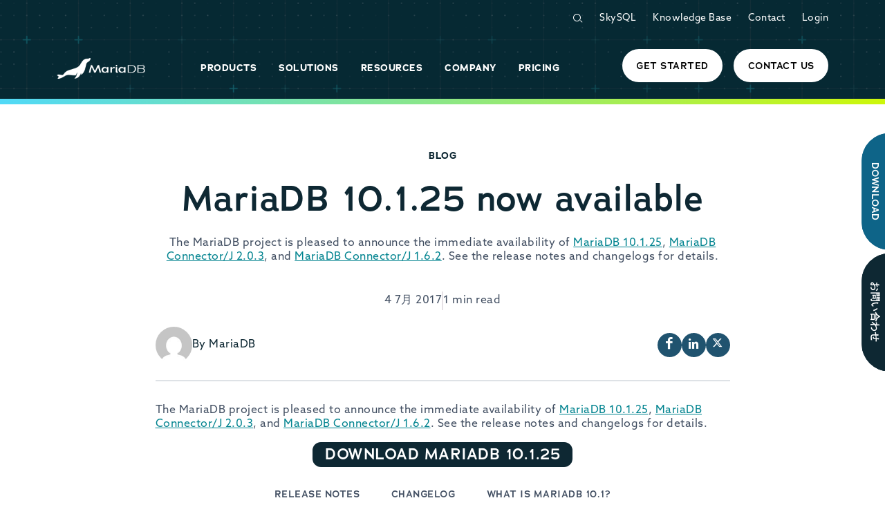

--- FILE ---
content_type: text/html; charset=UTF-8
request_url: https://mariadb.com/ja/resources/blog/mariadb-10-1-25-now-available/
body_size: 161239
content:
<!doctype html>
<html lang="ja">
  <head>
    <meta charset="utf-8">
    <meta name="viewport" content="width=device-width, initial-scale=1">
    <link rel="preconnect" href="https://p.typekit.net">
    <link rel="preconnect" href="https://use.typekit.net">
    <link href="https://use.typekit.net/cpn0rjq.css" rel="stylesheet" media="print" onload="this.onload=null;this.removeAttribute('media');" fetchpriority="high">
        <title>MariaDB 10.1.25 now available | MariaDB</title>
<link rel='alternate' hreflang='en-us' href='https://mariadb.com/resources/blog/mariadb-10-1-25-now-available/' />
<link rel='alternate' hreflang='de-de' href='https://mariadb.com/de/resources/blog/mariadb-10-1-25-now-available/' />
<link rel='alternate' hreflang='fr-fr' href='https://mariadb.com/fr/resources/blog/mariadb-10-1-25-now-available/' />
<link rel='alternate' hreflang='ja-jp' href='https://mariadb.com/ja/resources/blog/mariadb-10-1-25-now-available/' />
<link rel='alternate' hreflang='ko-kr' href='https://mariadb.com/ko/resources/blog/mariadb-10-1-25-now-available/' />

<!-- The SEO Framework by Sybre Waaijer -->
<link rel="canonical" href="https://mariadb.com/ja/resources/blog/mariadb-10-1-25-now-available/" />
<meta name="description" content="The MariaDB project is pleased to announce the immediate availability…" />
<meta property="og:type" content="article" />
<meta property="og:locale" content="ja_JP" />
<meta property="og:site_name" content="MariaDB" />
<meta property="og:title" content="MariaDB 10.1.25 now available | MariaDB" />
<meta property="og:description" content="The MariaDB project is pleased to announce the immediate availability of MariaDB 10.1.25, MariaDB Connector/J 2.0.3, and MariaDB Connector/J 1.6.2. See the release notes and changelogs for details." />
<meta property="og:url" content="https://mariadb.com/ja/resources/blog/mariadb-10-1-25-now-available/" />
<meta property="og:image" content="https://mariadb.com/wp-content/uploads/2018/10/mariadb-social-share.jpg" />
<meta property="og:image:width" content="1200" />
<meta property="og:image:height" content="630" />
<meta property="og:image:alt" content="MariaDB social share image" />
<meta property="article:published_time" content="2017-07-04T00:00:00+00:00" />
<meta property="article:modified_time" content="2018-10-09T23:13:44+00:00" />
<meta property="article:author" content="https://www.facebook.com/MariaDB.dbms" />
<meta property="article:publisher" content="https://www.facebook.com/MariaDB.dbms" />
<meta name="twitter:card" content="summary_large_image" />
<meta name="twitter:site" content="@mariadb" />
<meta name="twitter:creator" content="@mariadb" />
<meta name="twitter:title" content="MariaDB 10.1.25 now available | MariaDB" />
<meta name="twitter:description" content="The MariaDB project is pleased to announce the immediate availability of MariaDB 10.1.25, MariaDB Connector/J 2.0.3, and MariaDB Connector/J 1.6.2. See the release notes and changelogs for details." />
<meta name="twitter:image" content="https://mariadb.com/wp-content/uploads/2018/10/mariadb-social-share.jpg" />
<meta name="twitter:image:alt" content="MariaDB social share image" />
<meta name="google-site-verification" content="ArGYoHETEtwSx1QXPVnuJ5OkiOgvOxX6vXoEeTohIQU" />
<script type="application/ld+json">{"@context":"https://schema.org","@graph":[{"@type":"WebSite","@id":"https://mariadb.com/ja/#/schema/WebSite","url":"https://mariadb.com/ja/","name":"MariaDB","description":"Open Source Database (RDBMS) for the Enterprise","inLanguage":"ja","potentialAction":{"@type":"SearchAction","target":{"@type":"EntryPoint","urlTemplate":"https://mariadb.com/ja/search/{search_term_string}/"},"query-input":"required name=search_term_string"},"publisher":{"@type":"Organization","@id":"https://mariadb.com/ja/#/schema/Organization","name":"MariaDB","url":"https://mariadb.com/ja/"}},{"@type":"WebPage","@id":"https://mariadb.com/ja/resources/blog/mariadb-10-1-25-now-available/","url":"https://mariadb.com/ja/resources/blog/mariadb-10-1-25-now-available/","name":"MariaDB 10.1.25 now available | MariaDB","description":"The MariaDB project is pleased to announce the immediate availability…","inLanguage":"ja","isPartOf":{"@id":"https://mariadb.com/ja/#/schema/WebSite"},"breadcrumb":{"@type":"BreadcrumbList","@id":"https://mariadb.com/ja/#/schema/BreadcrumbList","itemListElement":[{"@type":"ListItem","position":1,"item":"https://mariadb.com/ja/","name":"MariaDB"},{"@type":"ListItem","position":2,"item":"https://mariadb.com/ja/resources/blog/category/mariadb-blog/","name":"Category: MariaDB Blog"},{"@type":"ListItem","position":3,"name":"MariaDB 10.1.25 now available"}]},"potentialAction":{"@type":"ReadAction","target":"https://mariadb.com/ja/resources/blog/mariadb-10-1-25-now-available/"},"datePublished":"2017-07-04T00:00:00+00:00","dateModified":"2018-10-09T23:13:44+00:00","author":{"@type":"Person","@id":"https://mariadb.com/ja/#/schema/Person/50e10582a6a7a22605824fe214d82ccd","name":"MariaDB"}}]}</script>
<!-- / The SEO Framework by Sybre Waaijer | 10.12ms meta | 0.51ms boot -->

<link rel="alternate" type="application/rss+xml" title="MariaDB &raquo; MariaDB 10.1.25 now available のコメントのフィード" href="https://mariadb.com/ja/resources/blog/mariadb-10-1-25-now-available/feed/" />
<link rel="alternate" title="oEmbed (JSON)" type="application/json+oembed" href="https://mariadb.com/ja/wp-json/oembed/1.0/embed?url=https%3A%2F%2Fmariadb.com%2Fja%2Fresources%2Fblog%2Fmariadb-10-1-25-now-available%2F" />
<link rel="alternate" title="oEmbed (XML)" type="text/xml+oembed" href="https://mariadb.com/ja/wp-json/oembed/1.0/embed?url=https%3A%2F%2Fmariadb.com%2Fja%2Fresources%2Fblog%2Fmariadb-10-1-25-now-available%2F&#038;format=xml" />
<style id='wp-img-auto-sizes-contain-inline-css'>
img:is([sizes=auto i],[sizes^="auto," i]){contain-intrinsic-size:3000px 1500px}
/*# sourceURL=wp-img-auto-sizes-contain-inline-css */
</style>
<style id='mariadb-blocks-dropdown-menu-item-style-inline-css'>
.line-height-1{line-height:1!important}

/*# sourceURL=https://mariadb.com/wp-content/plugins/mariadb-mega-menu/admin/blocks/build/dropdown-menu-item/style-index.css */
</style>
<style id='mariadb-blocks-menu-column-style-inline-css'>
.wp-block-mariadb-blocks-content-column .has-text-align-center{text-align:center}.wp-block-mariadb-blocks-content-column .has-text-align-left{text-align:left}.wp-block-mariadb-blocks-content-column .has-text-align-right{text-align:right}.wp-block-mariadb-blocks-content-column .text-center .wp-block-mariadb-blocks-mariadb-icon{justify-content:center}.wp-block-mariadb-blocks-content-column .text-end .wp-block-mariadb-blocks-mariadb-icon{justify-content:end}.wp-block-mariadb-blocks-dropdown-menu-inner-columns .wp-block-mariadb-blocks-menu-column .menu-column-inner-columns-wrap{padding-bottom:2.188rem}.wp-block-mariadb-blocks-dropdown-menu-inner-columns .wp-block-mariadb-blocks-menu-column .menu-column-inner-columns-wrap .wp-block-mariadb-blocks-cta-link{bottom:0;position:absolute}.wp-block-mariadb-blocks-dropdown-menu-inner-columns.no-padding-bottom .menu-column-inner-columns-wrap{padding-bottom:0}

/*# sourceURL=https://mariadb.com/wp-content/plugins/mariadb-mega-menu/admin/blocks/build/menu-column/style-index.css */
</style>
<style id='wp-block-paragraph-inline-css'>
.is-small-text{font-size:.875em}.is-regular-text{font-size:1em}.is-large-text{font-size:2.25em}.is-larger-text{font-size:3em}.has-drop-cap:not(:focus):first-letter{float:left;font-size:8.4em;font-style:normal;font-weight:100;line-height:.68;margin:.05em .1em 0 0;text-transform:uppercase}body.rtl .has-drop-cap:not(:focus):first-letter{float:none;margin-left:.1em}p.has-drop-cap.has-background{overflow:hidden}:root :where(p.has-background){padding:1.25em 2.375em}:where(p.has-text-color:not(.has-link-color)) a{color:inherit}p.has-text-align-left[style*="writing-mode:vertical-lr"],p.has-text-align-right[style*="writing-mode:vertical-rl"]{rotate:180deg}
/*# sourceURL=https://mariadb.com/wp-includes/blocks/paragraph/style.min.css */
</style>
<style id='mariadb-blocks-dropdown-menu-style-inline-css'>
.main-navigation .bg-dark-text h1,.main-navigation .bg-dark-text h2,.main-navigation .bg-dark-text h3,.main-navigation .bg-dark-text h4,.main-navigation .bg-dark-text h5,.main-navigation .bg-dark-text h6,.main-navigation .bg-primary h1,.main-navigation .bg-primary h2,.main-navigation .bg-primary h3,.main-navigation .bg-primary h4,.main-navigation .bg-primary h5,.main-navigation .bg-primary h6{color:#fff!important}

/*# sourceURL=https://mariadb.com/wp-content/plugins/mariadb-mega-menu/admin/blocks/build/dropdown-menu/style-index.css */
</style>
<style id='mariadb-blocks-cta-link-style-inline-css'>
.cta-link-with-icon{font-size:24px}.cta-link-with-icon.cta-link-medium{font-size:20px}.cta-link-with-icon .link-arrow{border-right:2px solid;border-top:2px solid;display:inline-block;height:12px;left:34px;transform:rotate(45deg);width:12px}.cta-link-with-icon .link-arrow .link-arrow-inner{display:inline-block;height:2px;left:-15px;top:9px;transform:rotate(-45deg);width:30px}a.cta-link-with-icon-wrap:focus,a.cta-link-with-icon-wrap:hover{color:inherit!important;text-decoration:underline!important}

/*# sourceURL=https://mariadb.com/wp-content/plugins/mariadb-mega-menu/admin/blocks/build/cta-link/style-index.css */
</style>
<style id='mariadb-blocks-dropdown-header-style-inline-css'>
.rounded-bottom-right-3{border-bottom-left-radius:var(--bs-border-radius-lg)!important}

/*# sourceURL=https://mariadb.com/wp-content/plugins/mariadb-mega-menu/admin/blocks/build/dropdown-header/style-index.css */
</style>
<style id='mariadb-blocks-button-style-inline-css'>
.btn-line{margin-right:-14px}

/*# sourceURL=https://mariadb.com/wp-content/plugins/mariadb-mega-menu/admin/blocks/build/button/style-index.css */
</style>
<style id='woocommerce-inline-inline-css'>
.woocommerce form .form-row .required { visibility: visible; }
/*# sourceURL=woocommerce-inline-inline-css */
</style>
<link rel='stylesheet' id='wp-algolia-search-css' href='https://mariadb.com/wp-content/plugins/wp-algolia-search/public/css/wp-algolia-search-public.css?ver=5.6' media='print' onload="this.media='all'" />
<link rel='stylesheet' id='tablepress-default-css' href='https://mariadb.com/wp-content/tablepress-combined.min.css?ver=60' media='all' />
<link rel='stylesheet' id='app/0-css' href='https://mariadb.com/wp-content/themes/mariadb-2025/public/css/app.0c5503.css' media='all' />
<script src="https://mariadb.com/wp-includes/js/jquery/jquery.min.js?ver=3.7.1" id="jquery-core-js"></script>
<link rel="https://api.w.org/" href="https://mariadb.com/ja/wp-json/" /><link rel="alternate" title="JSON" type="application/json" href="https://mariadb.com/ja/wp-json/wp/v2/posts/2488" /><link rel="EditURI" type="application/rsd+xml" title="RSD" href="https://mariadb.com/xmlrpc.php?rsd" />
<meta name="generator" content="WPML ver:4.8.6 stt:1,4,3,28,29;" />

		<script type="text/javascript">

			var journeyPageType = 'default';

			if ( journeyPageType == 'default' ) {
				if ( jQuery( 'body' ).hasClass( 'page-skysql' ) || jQuery( 'body' ).hasClass( 'page-parent-skysql' ) ) {
					journeyPageType = 'skysql';
				}
			}

			window.dataLayer = window.dataLayer || [];
			window.dataLayer.push({'journeyPageType': journeyPageType});
			window.dataLayer.push({'siteSection': 'marketing'});

		</script>

		<!-- Google Tag Manager -->
<script>(function(w,d,s,l,i){w[l]=w[l]||[];w[l].push({'gtm.start':
new Date().getTime(),event:'gtm.js'});var f=d.getElementsByTagName(s)[0],
j=d.createElement(s),dl=l!='dataLayer'?'&l='+l:'';j.async=true;j.src=
'https://www.googletagmanager.com/gtm.js?id='+i+dl;f.parentNode.insertBefore(j,f);
})(window,document,'script','dataLayer','GTM-MK2847');</script>
<!-- End Google Tag Manager -->	<noscript><style>.woocommerce-product-gallery{ opacity: 1 !important; }</style></noscript>
	
      <style id='global-styles-inline-css'>
:root{--wp--preset--aspect-ratio--square: 1;--wp--preset--aspect-ratio--4-3: 4/3;--wp--preset--aspect-ratio--3-4: 3/4;--wp--preset--aspect-ratio--3-2: 3/2;--wp--preset--aspect-ratio--2-3: 2/3;--wp--preset--aspect-ratio--16-9: 16/9;--wp--preset--aspect-ratio--9-16: 9/16;--wp--preset--color--black: #000000;--wp--preset--color--cyan-bluish-gray: #abb8c3;--wp--preset--color--white: #ffffff;--wp--preset--color--pale-pink: #f78da7;--wp--preset--color--vivid-red: #cf2e2e;--wp--preset--color--luminous-vivid-orange: #ff6900;--wp--preset--color--luminous-vivid-amber: #fcb900;--wp--preset--color--light-green-cyan: #7bdcb5;--wp--preset--color--vivid-green-cyan: #00d084;--wp--preset--color--pale-cyan-blue: #8ed1fc;--wp--preset--color--vivid-cyan-blue: #0693e3;--wp--preset--color--vivid-purple: #9b51e0;--wp--preset--gradient--vivid-cyan-blue-to-vivid-purple: linear-gradient(135deg,rgb(6,147,227) 0%,rgb(155,81,224) 100%);--wp--preset--gradient--light-green-cyan-to-vivid-green-cyan: linear-gradient(135deg,rgb(122,220,180) 0%,rgb(0,208,130) 100%);--wp--preset--gradient--luminous-vivid-amber-to-luminous-vivid-orange: linear-gradient(135deg,rgb(252,185,0) 0%,rgb(255,105,0) 100%);--wp--preset--gradient--luminous-vivid-orange-to-vivid-red: linear-gradient(135deg,rgb(255,105,0) 0%,rgb(207,46,46) 100%);--wp--preset--gradient--very-light-gray-to-cyan-bluish-gray: linear-gradient(135deg,rgb(238,238,238) 0%,rgb(169,184,195) 100%);--wp--preset--gradient--cool-to-warm-spectrum: linear-gradient(135deg,rgb(74,234,220) 0%,rgb(151,120,209) 20%,rgb(207,42,186) 40%,rgb(238,44,130) 60%,rgb(251,105,98) 80%,rgb(254,248,76) 100%);--wp--preset--gradient--blush-light-purple: linear-gradient(135deg,rgb(255,206,236) 0%,rgb(152,150,240) 100%);--wp--preset--gradient--blush-bordeaux: linear-gradient(135deg,rgb(254,205,165) 0%,rgb(254,45,45) 50%,rgb(107,0,62) 100%);--wp--preset--gradient--luminous-dusk: linear-gradient(135deg,rgb(255,203,112) 0%,rgb(199,81,192) 50%,rgb(65,88,208) 100%);--wp--preset--gradient--pale-ocean: linear-gradient(135deg,rgb(255,245,203) 0%,rgb(182,227,212) 50%,rgb(51,167,181) 100%);--wp--preset--gradient--electric-grass: linear-gradient(135deg,rgb(202,248,128) 0%,rgb(113,206,126) 100%);--wp--preset--gradient--midnight: linear-gradient(135deg,rgb(2,3,129) 0%,rgb(40,116,252) 100%);--wp--preset--font-size--small: 13px;--wp--preset--font-size--medium: 20px;--wp--preset--font-size--large: 36px;--wp--preset--font-size--x-large: 42px;--wp--preset--spacing--20: 0.44rem;--wp--preset--spacing--30: 0.67rem;--wp--preset--spacing--40: 1rem;--wp--preset--spacing--50: 1.5rem;--wp--preset--spacing--60: 2.25rem;--wp--preset--spacing--70: 3.38rem;--wp--preset--spacing--80: 5.06rem;--wp--preset--shadow--natural: 6px 6px 9px rgba(0, 0, 0, 0.2);--wp--preset--shadow--deep: 12px 12px 50px rgba(0, 0, 0, 0.4);--wp--preset--shadow--sharp: 6px 6px 0px rgba(0, 0, 0, 0.2);--wp--preset--shadow--outlined: 6px 6px 0px -3px rgb(255, 255, 255), 6px 6px rgb(0, 0, 0);--wp--preset--shadow--crisp: 6px 6px 0px rgb(0, 0, 0);}:where(body) { margin: 0; }.wp-site-blocks > .alignleft { float: left; margin-right: 2em; }.wp-site-blocks > .alignright { float: right; margin-left: 2em; }.wp-site-blocks > .aligncenter { justify-content: center; margin-left: auto; margin-right: auto; }:where(.is-layout-flex){gap: 0.5em;}:where(.is-layout-grid){gap: 0.5em;}.is-layout-flow > .alignleft{float: left;margin-inline-start: 0;margin-inline-end: 2em;}.is-layout-flow > .alignright{float: right;margin-inline-start: 2em;margin-inline-end: 0;}.is-layout-flow > .aligncenter{margin-left: auto !important;margin-right: auto !important;}.is-layout-constrained > .alignleft{float: left;margin-inline-start: 0;margin-inline-end: 2em;}.is-layout-constrained > .alignright{float: right;margin-inline-start: 2em;margin-inline-end: 0;}.is-layout-constrained > .aligncenter{margin-left: auto !important;margin-right: auto !important;}.is-layout-constrained > :where(:not(.alignleft):not(.alignright):not(.alignfull)){margin-left: auto !important;margin-right: auto !important;}body .is-layout-flex{display: flex;}.is-layout-flex{flex-wrap: wrap;align-items: center;}.is-layout-flex > :is(*, div){margin: 0;}body .is-layout-grid{display: grid;}.is-layout-grid > :is(*, div){margin: 0;}body{padding-top: 0px;padding-right: 0px;padding-bottom: 0px;padding-left: 0px;}a:where(:not(.wp-element-button)){text-decoration: underline;}:root :where(.wp-element-button, .wp-block-button__link){background-color: #32373c;border-width: 0;color: #fff;font-family: inherit;font-size: inherit;font-style: inherit;font-weight: inherit;letter-spacing: inherit;line-height: inherit;padding-top: calc(0.667em + 2px);padding-right: calc(1.333em + 2px);padding-bottom: calc(0.667em + 2px);padding-left: calc(1.333em + 2px);text-decoration: none;text-transform: inherit;}.has-black-color{color: var(--wp--preset--color--black) !important;}.has-cyan-bluish-gray-color{color: var(--wp--preset--color--cyan-bluish-gray) !important;}.has-white-color{color: var(--wp--preset--color--white) !important;}.has-pale-pink-color{color: var(--wp--preset--color--pale-pink) !important;}.has-vivid-red-color{color: var(--wp--preset--color--vivid-red) !important;}.has-luminous-vivid-orange-color{color: var(--wp--preset--color--luminous-vivid-orange) !important;}.has-luminous-vivid-amber-color{color: var(--wp--preset--color--luminous-vivid-amber) !important;}.has-light-green-cyan-color{color: var(--wp--preset--color--light-green-cyan) !important;}.has-vivid-green-cyan-color{color: var(--wp--preset--color--vivid-green-cyan) !important;}.has-pale-cyan-blue-color{color: var(--wp--preset--color--pale-cyan-blue) !important;}.has-vivid-cyan-blue-color{color: var(--wp--preset--color--vivid-cyan-blue) !important;}.has-vivid-purple-color{color: var(--wp--preset--color--vivid-purple) !important;}.has-black-background-color{background-color: var(--wp--preset--color--black) !important;}.has-cyan-bluish-gray-background-color{background-color: var(--wp--preset--color--cyan-bluish-gray) !important;}.has-white-background-color{background-color: var(--wp--preset--color--white) !important;}.has-pale-pink-background-color{background-color: var(--wp--preset--color--pale-pink) !important;}.has-vivid-red-background-color{background-color: var(--wp--preset--color--vivid-red) !important;}.has-luminous-vivid-orange-background-color{background-color: var(--wp--preset--color--luminous-vivid-orange) !important;}.has-luminous-vivid-amber-background-color{background-color: var(--wp--preset--color--luminous-vivid-amber) !important;}.has-light-green-cyan-background-color{background-color: var(--wp--preset--color--light-green-cyan) !important;}.has-vivid-green-cyan-background-color{background-color: var(--wp--preset--color--vivid-green-cyan) !important;}.has-pale-cyan-blue-background-color{background-color: var(--wp--preset--color--pale-cyan-blue) !important;}.has-vivid-cyan-blue-background-color{background-color: var(--wp--preset--color--vivid-cyan-blue) !important;}.has-vivid-purple-background-color{background-color: var(--wp--preset--color--vivid-purple) !important;}.has-black-border-color{border-color: var(--wp--preset--color--black) !important;}.has-cyan-bluish-gray-border-color{border-color: var(--wp--preset--color--cyan-bluish-gray) !important;}.has-white-border-color{border-color: var(--wp--preset--color--white) !important;}.has-pale-pink-border-color{border-color: var(--wp--preset--color--pale-pink) !important;}.has-vivid-red-border-color{border-color: var(--wp--preset--color--vivid-red) !important;}.has-luminous-vivid-orange-border-color{border-color: var(--wp--preset--color--luminous-vivid-orange) !important;}.has-luminous-vivid-amber-border-color{border-color: var(--wp--preset--color--luminous-vivid-amber) !important;}.has-light-green-cyan-border-color{border-color: var(--wp--preset--color--light-green-cyan) !important;}.has-vivid-green-cyan-border-color{border-color: var(--wp--preset--color--vivid-green-cyan) !important;}.has-pale-cyan-blue-border-color{border-color: var(--wp--preset--color--pale-cyan-blue) !important;}.has-vivid-cyan-blue-border-color{border-color: var(--wp--preset--color--vivid-cyan-blue) !important;}.has-vivid-purple-border-color{border-color: var(--wp--preset--color--vivid-purple) !important;}.has-vivid-cyan-blue-to-vivid-purple-gradient-background{background: var(--wp--preset--gradient--vivid-cyan-blue-to-vivid-purple) !important;}.has-light-green-cyan-to-vivid-green-cyan-gradient-background{background: var(--wp--preset--gradient--light-green-cyan-to-vivid-green-cyan) !important;}.has-luminous-vivid-amber-to-luminous-vivid-orange-gradient-background{background: var(--wp--preset--gradient--luminous-vivid-amber-to-luminous-vivid-orange) !important;}.has-luminous-vivid-orange-to-vivid-red-gradient-background{background: var(--wp--preset--gradient--luminous-vivid-orange-to-vivid-red) !important;}.has-very-light-gray-to-cyan-bluish-gray-gradient-background{background: var(--wp--preset--gradient--very-light-gray-to-cyan-bluish-gray) !important;}.has-cool-to-warm-spectrum-gradient-background{background: var(--wp--preset--gradient--cool-to-warm-spectrum) !important;}.has-blush-light-purple-gradient-background{background: var(--wp--preset--gradient--blush-light-purple) !important;}.has-blush-bordeaux-gradient-background{background: var(--wp--preset--gradient--blush-bordeaux) !important;}.has-luminous-dusk-gradient-background{background: var(--wp--preset--gradient--luminous-dusk) !important;}.has-pale-ocean-gradient-background{background: var(--wp--preset--gradient--pale-ocean) !important;}.has-electric-grass-gradient-background{background: var(--wp--preset--gradient--electric-grass) !important;}.has-midnight-gradient-background{background: var(--wp--preset--gradient--midnight) !important;}.has-small-font-size{font-size: var(--wp--preset--font-size--small) !important;}.has-medium-font-size{font-size: var(--wp--preset--font-size--medium) !important;}.has-large-font-size{font-size: var(--wp--preset--font-size--large) !important;}.has-x-large-font-size{font-size: var(--wp--preset--font-size--x-large) !important;}
/*# sourceURL=global-styles-inline-css */
</style>
<link rel='stylesheet' id='wc-stripe-blocks-checkout-style-css' href='https://mariadb.com/wp-content/plugins/woocommerce-gateway-stripe/build/upe-blocks.css?ver=1e1661bb3db973deba05' media='all' />
</head>

  <body class="wp-singular post-template-default single single-post postid-2488 single-format-standard wp-embed-responsive wp-theme-mariadb-2025 overflow-x-hidden theme-mariadb-2025 woocommerce-no-js mariadb-10-1-25-now-available">
    
    <div id="app" class="min-vh-100 d-flex flex-column">
      <header class="site-header position-relative bg-deep-ocean">


		
		<style>
    #search-content-mobile .ais-Hits {
        position: absolute;
        background-image: linear-gradient(0, #D8D8D8 0%, #fcfcfc 100%);
        box-shadow: 0 5px 8px 0 rgba(66,79,98,0.55);
        border-radius: 20px;
        padding: 20px 0 20px 20px ;
        width: 320px;
        top: 55px;
        left: -7px;
        z-index: 999;
    }
    #search-content-mobile .ais-Hits:before {
        content: '';
        position: absolute;
        width: 15px;
        height: 15px;
        background: #fff;
        top: -5px;
        transform: rotate( -45deg );
        left: 80px;
    }
    #search-content-mobile .ais-Hits .ais-Hits-list {
        max-height: 500px;
        overflow-y: scroll;
        padding-right: 20px;
        margin-right: 10px;
        margin-left: 0;
        list-style: none;
        scrollbar-width: none;
        text-align: left;
        padding-left: 0;
    }
    #search-content-mobile .ais-Hits .ais-Hits-list::-webkit-scrollbar {
        display: none;
    }
    #search-form-mobile .ais-SearchBox input.ais-SearchBox-input,
    #search-page-form .ais-SearchBox input.ais-SearchBox-input{
        margin-bottom: 0;
        padding-left: 15px;
    }
    #search-form-mobile .ais-SearchBox input.ais-SearchBox-input:focus-visible {
        outline: #003545 auto 1px;
    }
    #search-page-form .ais-SearchBox input.ais-SearchBox-input {
        padding-left: 50px;
        background: transparent;
        border: 1px solid #008e9e;
        height: 45px;
    }
    #search-push-mobile {
        position: relative;
        top: -9px;
    }
    #search-content-mobile .ais-Hits .ais-Hits-list li article {
        padding: 5px 10px;
    }
    #search-content-mobile .ais-Hits .ais-Hits-list li article:hover {
        background-color: #fff;
    }
    #search-content-mobile .ais-Hits .ais-Hits-list li a {
        color: #000;
        font-size: 12px;
        text-transform: none;
        margin: 0;
        white-space: nowrap;
        overflow: hidden;
        text-overflow: ellipsis;
        display: block;
    }
    #search-content-mobile .ais-Hits .ais-Hits-list li a strong {
        font-weight: 500;
    }
    #search-content-mobile .ais-Hits .ais-Hits-list li a strong mark {
        background-color: transparent;
        color: #2150a0;
    }
    #search-content-mobile .ais-Hits .ais-Hits-list li p {
        font-size: 12px;
        white-space: nowrap;
        overflow: hidden;
        text-overflow: ellipsis;
        line-height: 12px;
        margin-bottom: 0;
    }

    #search-content-mobile .ais-Hits .ais-Hits-list li p mark {
        background-color: transparent;
        border-bottom: 2px solid #689ddd;
        display: inline-block;
    }
    #search-content-mobile .ais-Hits .ais-Hits-list li h3 {
        margin-bottom: 10px;
        color: #0e6488;
        font-weight: 300;
        font-size: 24px;
        border-bottom: 1px solid rgba(0,0,0,0.1);
        padding-bottom: 7px;
        padding-right: 10px;
        padding-left: 10px;
    }
    #search-content-mobile .ais-Hits .ais-Hits-list li:not(:first-child) h3 {
        margin-top: 25px;
    }
    .header-search-wrap .ais-SearchBox-form input[type="search"] {
        margin-bottom: 0;
        padding-left: 15px;
        max-width: 200px;
        margin-right: 1rem;
        border-radius: 40px;
        background: #fff;
        font-size: 12px;
        border: 1px solid #E5E1E5;
        color: #003545;
        display: block;
        width: 100%;
        height: 2.4375rem;
        margin: 0 0 1rem;
        padding: .5rem;
    }
    .header-search-wrap {
        height: 2.4375rem;
    }
</style>

<div id="mobile-nav-outer" class="d-flex d-lg-none px-3 pt-3 pb-2 fixed-top mobile-nav-outer flex-column">
    <div class="d-flex w-100">
        <div class="flex-grow-1">
            <a class="navbar-brand" href="https://mariadb.com/ja/">
                <img class="header-logo logo-white h-auto mw-100 pb-2" alt="MariaDB Logo" src="https://mariadb.com/wp-content/themes/mariadb-2025/public/images/logo-white-1x.14cd79.png" width="128" height="31" />

                <img class="header-logo dark-logo h-auto mw-100 pb-2" alt="MariaDB Logo" src="https://mariadb.com/wp-content/themes/mariadb-2025/public/images/logo-dark.4482a1.svg" width="128" height="31" />

                
            </a>
        </div>
        <div>
            <div id="mobile-hambuger-wrap" class="mobile-hambuger-wrap">
                <div id="hamburger-menu" class="hamburger m-0 text-deep-ocean">
                    <span class="d-block hamburger-line position-absolute w-100 bg-white start-0 rounded-0 top-0"></span>
                    <span class="d-block hamburger-line position-absolute w-100 bg-white start-0 rounded-0"></span>
                    <span class="d-block hamburger-line position-absolute w-100 bg-white start-0 rounded-0"></span>
                    <span class="d-block hamburger-line position-absolute w-100 bg-white start-0 rounded-0"></span>
                </div>
            </div>
        </div>
    </div>

            <div id="mobile-nav-wrap" class="d-none d-flex flex-column flex-grow-1">

            <ul class="list-unstyled d-flex my-3 justify-content-end">
                <li class="d-flex header-search-wrap list-inline-item ps-2">
                    <div id="search-push-mobile" class="d-none">
                        <div id="search-form-mobile"></div>
                        <div id="search-content-mobile"></div>
                    </div>

                    <div class="mx-2">
                        <button id="search-btn-mobile" type="button" class="btn p-0 bg-transparent border-0 text-granite font-size-normal fw-bold nav-link d-inline-block" aria-label="Open Search Form">
                            <span class="icon-search"></span>
                        </button>
                    </div>

                </li>
                <li class="list-inline-item ps-2 pe-2 nav-item">
                    <a href="https://mariadb.com/ja/kb/en/" class="text-granite text-decoration-hover font-size-small">Knowledge Base</a>
                </li>
                <li class="list-inline-item ps-2 nav-item">
                                            <a href=https://mariadb.com/wp-login.php?redirect_to=https%3A%2F%2Fmariadb.com%2Fja%2Fresources%2Fblog%2Fmariadb-10-1-25-now-available%2F class="text-granite text-decoration-hover font-size-small">Login</a>
                                        
                </li>
                
            </ul>

            <nav class="mobile-nav-wrap flex-grow-1">
                <ul class="list-unstyled border-top border-deep-ocean mt-4">
                            
                                                <li id="menu-item-41145" class="nav-item menu-item-depth-0 menu-item-41145 border-bottom border-deep-ocean has-dropdown" data-menu-id="41145">
                            <div class="d-flex nav-item-inner" id="menu-item-inner-41145">
                                <button type="button" class="btn btn-link text-open-seas p-0 depth-0-close-btn flip-horizontal d-none" id="depth-0-close-btn-41145" >
                                    <span class="icon-arrow-icon" style="font-size: 2.2rem"></span>
                                </button>
                                <a class="nav-link fw-bold text-uppercase font-family-adrianna text-deep-ocean font-size-small pe-3 py-3 rounded-top-3 z-2 position-relative flex-grow-1" href="https://mariadb.com/products/">
                                    <span>Products</span>
            
                                </a>

                                                                    <button type="button" class="btn btn-link text-open-seas p-0 depth-0-open-btn" id="depth-0-open-btn-41145" data-menu-id="41145">
                                        <span class="icon-arrow-icon" style="font-size: 2.2rem"></span>
                                    </button>
                                                            </div>
        
                                                            <div id="dropdown-41145" class="nav-dropdown-wrap position-absolute start-0 w-100 z-1">
                                    
<section class="wp-block-mariadb-blocks-dropdown-menu py-0 shadow-lg rounded-3 bg-white"><div class="container p-0"><div class="row g-0 ">

<div class="col-12 position-relative col-lg-9 wp-block-mariadb-blocks-menu-column col-12 position-relative col-lg-9 wp-block-mariadb-blocks-menu-column">
	<div class="h-100 d-flex flex-column no-column-header">

		
	<div class="flex-grow-1 menu-column-inner-columns-wrap">
		

<div class="wp-block-mariadb-blocks-dropdown-menu-inner-columns mt-lg-4 px-22 mt-2"><div class="row g-0">

<div class="col-12 position-relative col-lg-4 pe-lg-4 wp-block-mariadb-blocks-menu-column">
	<div class="h-100 d-flex flex-column has-column-header">

					<div class="d-flex w-100 column-header-wrap align-items-center">
				<button type="button" class="btn btn-link text-open-seas p-0 depth-1-close-btn flip-horizontal d-none" >
					<span class="icon-arrow-icon" style="font-size: 2.2rem"></span>
				</button>
				<span class="text-uppercase flex-grow-1 mb-lg-3 font-size-smaller text-granite column-header font-family-adrianna text-granite" >Managed Platform</span>
				<button type="button" class="btn btn-link text-open-seas p-0 depth-1-open-btn d-lg-none" >
					<span class="icon-arrow-icon" style="font-size: 2.2rem"></span>
				</button>
			</div>
		
	<div class="flex-grow-1 menu-column-inner-columns-wrap">
		

<div class="wp-block-mariadb-blocks-dropdown-menu-item d-flex position-relative pe-lg-4"><div class="d-flex position-relative z-2 mb-3"><div class="d-flex flex-column flex-grow-1"><a href="https://mariadb.com/ja/products/cloud/" class="font-size-small menu-item-link fw-medium text-decoration-hover d-flex flex-column text-deep-ocean" id="menu-item-mariadb-cloud"><span>MariaDB Cloud</span><span class="font-size-smaller mt-2 text-deep-ocean fw-normal ">Fully-managed multicloud DBaaS.</span></a></div></div></div>



<div class="wp-block-mariadb-blocks-dropdown-menu-inner-columns mt-lg-4 no-padding-bottom"><div class="row g-0">

<div class="col-12 position-relative wp-block-mariadb-blocks-menu-column">
	<div class="h-100 d-flex flex-column has-column-header">

					<div class="d-flex w-100 column-header-wrap align-items-center">
				<button type="button" class="btn btn-link text-open-seas p-0 depth-1-close-btn flip-horizontal d-none" >
					<span class="icon-arrow-icon" style="font-size: 2.2rem"></span>
				</button>
				<span class="text-uppercase flex-grow-1 mb-lg-3 font-size-smaller text-granite column-header font-family-adrianna text-granite" >Cloud Services</span>
				<button type="button" class="btn btn-link text-open-seas p-0 depth-1-open-btn d-lg-none" >
					<span class="icon-arrow-icon" style="font-size: 2.2rem"></span>
				</button>
			</div>
		
	<div class="flex-grow-1 menu-column-inner-columns-wrap">
		

<div class="wp-block-mariadb-blocks-dropdown-menu-item d-flex position-relative pe-lg-4"><div class="d-flex position-relative z-2 mb-3"><div class="d-flex flex-column flex-grow-1"><a href="https://mariadb.com/ja/products/cloud/#database" class="font-size-small menu-item-link fw-medium text-decoration-hover d-flex flex-column text-deep-ocean" id="menu-item-database"><span>Database</span><span class="font-size-smaller mt-2 text-deep-ocean fw-normal ">Dedicated instances for predictable performance.</span></a></div></div></div>



<div class="wp-block-mariadb-blocks-dropdown-menu-item d-flex position-relative pe-lg-4"><div class="d-flex position-relative z-2 mb-3"><div class="d-flex flex-column flex-grow-1"><a href="https://mariadb.com/ja/products/cloud/#serverless" class="font-size-small menu-item-link fw-medium text-decoration-hover d-flex flex-column text-deep-ocean" id="menu-item-serverless"><span>Serverless</span><span class="font-size-smaller mt-2 text-deep-ocean fw-normal ">Instant scale, no limits. Pay-per-use database. </span></a></div></div></div>



<div class="wp-block-mariadb-blocks-dropdown-menu-item d-flex position-relative pe-lg-4"><div class="d-flex position-relative z-2 mb-3"><div class="d-flex flex-column flex-grow-1"><a href="https://mariadb.com/ja/products/cloud/#ai-agents" class="font-size-small menu-item-link fw-medium text-decoration-hover d-flex flex-column text-deep-ocean" id="menu-item-ai-agents"><span>AI Agents</span><span class="font-size-smaller mt-2 text-deep-ocean fw-normal ">Autonomous AI for intelligent database operations.</span></a></div></div></div>

	</div>
	</div>
</div></div></div>

	</div>
	</div>
</div>



<div class="col-12 position-relative col-lg-4 pe-lg-4 wp-block-mariadb-blocks-menu-column">
	<div class="h-100 d-flex flex-column has-column-header">

					<div class="d-flex w-100 column-header-wrap align-items-center">
				<button type="button" class="btn btn-link text-open-seas p-0 depth-1-close-btn flip-horizontal d-none" >
					<span class="icon-arrow-icon" style="font-size: 2.2rem"></span>
				</button>
				<span class="text-uppercase flex-grow-1 mb-lg-3 font-size-smaller text-granite column-header font-family-adrianna text-granite" >Self-Managed</span>
				<button type="button" class="btn btn-link text-open-seas p-0 depth-1-open-btn d-lg-none" >
					<span class="icon-arrow-icon" style="font-size: 2.2rem"></span>
				</button>
			</div>
		
	<div class="flex-grow-1 menu-column-inner-columns-wrap">
		

<div class="wp-block-mariadb-blocks-dropdown-menu-item d-flex position-relative pe-lg-4"><div class="d-flex position-relative z-2 mb-3"><div class="d-flex flex-column flex-grow-1"><a href="https://mariadb.com/ja/products/enterprise/" class="font-size-small menu-item-link fw-medium text-decoration-hover d-flex flex-column text-deep-ocean" id="menu-item-mariadb-enterprise-platform"><span>MariaDB Enterprise Platform</span><span class="font-size-smaller mt-2 text-deep-ocean fw-normal ">The complete, secure and scalable database solution.</span></a></div></div></div>



<div class="wp-block-mariadb-blocks-dropdown-menu-item d-flex position-relative pe-lg-4"><div class="d-flex position-relative z-2 mb-3"><div class="d-flex flex-column flex-grow-1"><a href="https://mariadb.com/ja/products/community-server/" class="font-size-small menu-item-link fw-medium text-decoration-hover d-flex flex-column text-deep-ocean" id="menu-item-mariadb-community-server"><span>MariaDB Community Server</span><span class="font-size-smaller mt-2 text-deep-ocean fw-normal ">The open-source relational database developers love.</span></a></div></div></div>



<p></p>

	</div>
	</div>
</div>



<div class="col-12 position-relative col-lg-4 pe-lg-4 wp-block-mariadb-blocks-menu-column">
	<div class="h-100 d-flex flex-column has-column-header">

					<div class="d-flex w-100 column-header-wrap align-items-center">
				<button type="button" class="btn btn-link text-open-seas p-0 depth-1-close-btn flip-horizontal d-none" >
					<span class="icon-arrow-icon" style="font-size: 2.2rem"></span>
				</button>
				<span class="text-uppercase flex-grow-1 mb-lg-3 font-size-smaller text-granite column-header font-family-adrianna text-granite" >Key Capabilities</span>
				<button type="button" class="btn btn-link text-open-seas p-0 depth-1-open-btn d-lg-none" >
					<span class="icon-arrow-icon" style="font-size: 2.2rem"></span>
				</button>
			</div>
		
	<div class="flex-grow-1 menu-column-inner-columns-wrap">
		

<div class="wp-block-mariadb-blocks-dropdown-menu-item d-flex position-relative pe-lg-4"><div class="d-flex position-relative z-2 mb-3"><div class="d-flex flex-column flex-grow-1"><a href="https://mariadb.com/ja/database-topics/ai/" class="font-size-small menu-item-link fw-medium text-decoration-hover d-flex flex-column text-deep-ocean" id="menu-item-ai"><span>AI</span><span class="font-size-smaller mt-2 text-deep-ocean fw-normal ">Build GenAI apps on your data with RAG.</span></a></div></div></div>



<div class="wp-block-mariadb-blocks-dropdown-menu-item d-flex position-relative pe-lg-4"><div class="d-flex position-relative z-2 mb-3"><div class="d-flex flex-column flex-grow-1"><a href="https://mariadb.com/ja/database-topics/analytics/" class="font-size-small menu-item-link fw-medium text-decoration-hover d-flex flex-column text-deep-ocean" id="menu-item-analytics"><span>Analytics</span><span class="font-size-smaller mt-2 text-deep-ocean fw-normal ">Real-time insights on operational data.</span></a></div></div></div>



<div class="wp-block-mariadb-blocks-dropdown-menu-item d-flex position-relative pe-lg-4"><div class="d-flex position-relative z-2 mb-3"><div class="d-flex flex-column flex-grow-1"><a href="https://mariadb.com/ja/database-topics/high-availability/" class="font-size-small menu-item-link fw-medium text-decoration-hover d-flex flex-column text-deep-ocean" id="menu-item-high-availability"><span>High Availability</span><span class="font-size-smaller mt-2 text-deep-ocean fw-normal ">Zero downtime. Uninterrupted applications.</span></a></div></div></div>



<div class="wp-block-mariadb-blocks-dropdown-menu-item d-flex position-relative pe-lg-4"><div class="d-flex position-relative z-2 mb-3"><div class="d-flex flex-column flex-grow-1"><a href="https://mariadb.com/ja/database-topics/oltp/" class="font-size-small menu-item-link fw-medium text-decoration-hover d-flex flex-column text-deep-ocean" id="menu-item-oltp"><span>OLTP</span><span class="font-size-smaller mt-2 text-deep-ocean fw-normal ">Power your high-speed transactional applications.</span></a></div></div></div>

	</div>
	</div>
</div></div></div>

	</div>
	</div>
</div>



<div class="col-12 position-relative bg-reflection col-lg-3 pt-4 px-22 rounded-end-3 wp-block-mariadb-blocks-menu-column">
	<div class="h-100 d-flex flex-column has-column-header">

					<div class="d-flex w-100 column-header-wrap align-items-center">
				<button type="button" class="btn btn-link text-open-seas p-0 depth-1-close-btn flip-horizontal d-none" >
					<span class="icon-arrow-icon" style="font-size: 2.2rem"></span>
				</button>
				<span class="text-uppercase flex-grow-1 mb-lg-3 font-size-smaller text-granite column-header font-family-adrianna text-granite" >Why MariaDB</span>
				<button type="button" class="btn btn-link text-open-seas p-0 depth-1-open-btn d-lg-none" >
					<span class="icon-arrow-icon" style="font-size: 2.2rem"></span>
				</button>
			</div>
		
	<div class="flex-grow-1 menu-column-inner-columns-wrap">
		

<div class="wp-block-mariadb-blocks-dropdown-menu-item d-flex position-relative pe-lg-4 mb-4"><div class="d-flex position-relative z-2 mb-3"><div class="d-flex flex-column flex-grow-1"><a href="https://mariadb.com/ja/why-mariadb/" class="font-size-small menu-item-link fw-medium text-decoration-hover d-flex flex-column text-deep-ocean" id="menu-item-the-mariadb-advantage"><span>The MariaDB Advantage</span><span class="font-size-smaller mt-2 text-deep-ocean fw-normal ">Learn why MariaDB is the best choice for modern applications</span></a></div></div></div>



<div class="wp-block-mariadb-blocks-dropdown-menu-item d-flex position-relative pe-lg-4"><div class="d-flex position-relative z-2 mb-3"><div class="d-flex flex-column flex-grow-1"><a href="https://mariadb.com/ja/products/enterprise/workload-versatility/" class="font-size-small menu-item-link fw-medium text-decoration-hover d-flex flex-column text-deep-ocean" id="menu-item-workload-versatility"><span>Workload Versatility</span><span class="font-size-smaller mt-2 text-deep-ocean fw-normal ">OLTP, OLAP, AI/ML, structured and semi-structured</span></a></div></div></div>



<div class="wp-block-mariadb-blocks-dropdown-menu-item d-flex position-relative pe-lg-4 mt-4"><div class="d-flex position-relative z-2 mb-3"><div class="d-flex flex-column flex-grow-1"><a href="https://mariadb.com/ja/products/community-server-vs-enterprise-platform/" class="font-size-small menu-item-link fw-medium text-decoration-hover d-flex flex-column text-deep-ocean" id="menu-item-community-vs-enterprise"><span>Community vs. Enterprise</span><span class="font-size-smaller mt-2 text-deep-ocean fw-normal ">Learn when to upgrade </span></a></div></div></div>



<div class="wp-block-mariadb-blocks-dropdown-menu-item d-flex position-relative pe-lg-4 my-4"><div class="d-flex position-relative z-2 mb-3"><div class="d-flex flex-column flex-grow-1"><a href="https://mariadb.com/ja/products/enterprise/comparison/" class="font-size-small menu-item-link fw-medium text-decoration-hover d-flex flex-column text-deep-ocean" id="menu-item-compare-databases"><span>Compare Databases</span><span class="font-size-smaller mt-2 text-deep-ocean fw-normal ">See how MariaDB stacks up against competitors</span></a></div></div></div>

	</div>
	</div>
</div></div></div></section>

                                </div>
                                                    </li>
                            
                                                <li id="menu-item-41147" class="nav-item menu-item-depth-0 menu-item-41147 border-bottom border-deep-ocean has-dropdown" data-menu-id="41147">
                            <div class="d-flex nav-item-inner" id="menu-item-inner-41147">
                                <button type="button" class="btn btn-link text-open-seas p-0 depth-0-close-btn flip-horizontal d-none" id="depth-0-close-btn-41147" >
                                    <span class="icon-arrow-icon" style="font-size: 2.2rem"></span>
                                </button>
                                <a class="nav-link fw-bold text-uppercase font-family-adrianna text-deep-ocean font-size-small pe-3 py-3 rounded-top-3 z-2 position-relative flex-grow-1" href="https://mariadb.com/solutions/">
                                    <span>Solutions</span>
            
                                </a>

                                                                    <button type="button" class="btn btn-link text-open-seas p-0 depth-0-open-btn" id="depth-0-open-btn-41147" data-menu-id="41147">
                                        <span class="icon-arrow-icon" style="font-size: 2.2rem"></span>
                                    </button>
                                                            </div>
        
                                                            <div id="dropdown-41147" class="nav-dropdown-wrap position-absolute start-0 w-100 z-1">
                                    
<section class="wp-block-mariadb-blocks-dropdown-menu py-4 shadow-lg rounded-3 bg-white px-22 pb-0"><div class="container p-0"><div class="row g-0 ">

<div class="col-12 position-relative col-lg-3 pe-lg-3 wp-block-mariadb-blocks-menu-column">
	<div class="h-100 d-flex flex-column no-column-header">

		
	<div class="flex-grow-1 menu-column-inner-columns-wrap">
		

<div class="wp-block-mariadb-blocks-dropdown-header col-12"><div class="row align-items-center">

<div class="col-12 position-relative col-lg-auto wp-block-mariadb-blocks-menu-column">
	<div class="h-100 d-flex flex-column no-column-header">

		
	<div class="flex-grow-1 menu-column-inner-columns-wrap">
		

<div class="wp-block-mariadb-blocks-cta-link d-flex align-items-center"><button type="button" class="btn btn-link text-open-seas p-0 no-header-close-btn flip-horizontal d-none"><span class="icon-arrow-icon" style="font-size:2.2rem"></span></button><a href="https://mariadb.com/ja/migrations/" class="text-decoration-none menu-item-cta cta-link-with-icon-wrap text-blue-azure" id="menu-item-cta-make-the-switch"><div class="d-flex cta-link-with-icon align-items-center "><span class="icon-backup me-2" style="line-height:0"></span><span class="link-text font-size-normal font-family-adrianna">Make the Switch</span><span class="icon-arrow-icon" style="font-size:2rem;line-height:0"></span></div></a><button type="button" class="btn btn-link text-open-seas p-0 no-header-open-btn d-lg-none"><span class="icon-arrow-icon" style="font-size:2.2rem"></span></button></div>



<p class="font-size-small">Seamlessly migrate to MariaDB</p>

	</div>
	</div>
</div></div></div>



<div class="wp-block-mariadb-blocks-dropdown-menu-item d-flex position-relative pe-lg-4"><div class="d-flex position-relative z-2 mb-3"><div class="d-flex flex-column flex-grow-1"><a href="https://mariadb.com/ja/migrations/mysql-to-mariadb/" class="font-size-small menu-item-link fw-medium text-decoration-hover d-flex flex-column text-deep-ocean" id="menu-item-mysql-to-mariadb"><span>MySQL to MariaDB</span></a></div></div></div>



<div class="wp-block-mariadb-blocks-dropdown-menu-item d-flex position-relative pe-lg-4"><div class="d-flex position-relative z-2 mb-3"><div class="d-flex flex-column flex-grow-1"><a href="https://mariadb.com/ja/migrations/oracle-to-mariadb/" class="font-size-small menu-item-link fw-medium text-decoration-hover d-flex flex-column text-deep-ocean" id="menu-item-oracle-to-mariadb"><span>Oracle to MariaDB</span></a></div></div></div>



<div class="wp-block-mariadb-blocks-dropdown-menu-item d-flex position-relative pe-lg-4"><div class="d-flex position-relative z-2 mb-3"><div class="d-flex flex-column flex-grow-1"><a href="http://mariadb.com/migrations/migration-assessment-tool/" class="font-size-small menu-item-link fw-medium text-decoration-hover d-flex flex-column text-deep-ocean" id="menu-item-migration-assessment-tool"><span>Migration Assessment Tool</span></a></div></div></div>

	</div>
	</div>
</div>



<div class="col-12 position-relative col-lg-3 ps-lg-3 wp-block-mariadb-blocks-menu-column">
	<div class="h-100 d-flex flex-column no-column-header">

		
	<div class="flex-grow-1 menu-column-inner-columns-wrap">
		

<div class="wp-block-mariadb-blocks-dropdown-header col-12"><div class="row align-items-center">

<div class="col-12 position-relative col-lg-auto wp-block-mariadb-blocks-menu-column">
	<div class="h-100 d-flex flex-column no-column-header">

		
	<div class="flex-grow-1 menu-column-inner-columns-wrap">
		

<div class="wp-block-mariadb-blocks-cta-link d-flex align-items-center"><button type="button" class="btn btn-link text-open-seas p-0 no-header-close-btn flip-horizontal d-none"><span class="icon-arrow-icon" style="font-size:2.2rem"></span></button><a href="https://mariadb.com/ja/industry/" class="text-decoration-none menu-item-cta cta-link-with-icon-wrap text-blue-azure" id="menu-item-cta-industry"><div class="d-flex cta-link-with-icon align-items-center "><span class="icon-enterprise-architect me-2" style="line-height:0"></span><span class="link-text font-size-normal font-family-adrianna">Industry</span><span class="icon-arrow-icon" style="font-size:2rem;line-height:0"></span></div></a><button type="button" class="btn btn-link text-open-seas p-0 no-header-open-btn d-lg-none"><span class="icon-arrow-icon" style="font-size:2.2rem"></span></button></div>



<p class="font-size-small">Trusted by industries worldwide </p>

	</div>
	</div>
</div></div></div>



<div class="wp-block-mariadb-blocks-dropdown-menu-item d-flex position-relative pe-lg-4"><div class="d-flex position-relative z-2 mb-3"><div class="d-flex flex-column flex-grow-1"><a href="https://mariadb.com/ja/industry/defense-and-intelligence/" class="font-size-small menu-item-link fw-medium text-decoration-hover d-flex flex-column text-deep-ocean" id="menu-item-defense-intelligence"><span>Defense &amp; Intelligence</span></a></div></div></div>



<div class="wp-block-mariadb-blocks-dropdown-menu-item d-flex position-relative pe-lg-4"><div class="d-flex position-relative z-2 mb-3"><div class="d-flex flex-column flex-grow-1"><a href="https://mariadb.com/ja/industry/financial-services/" class="font-size-small menu-item-link fw-medium text-decoration-hover d-flex flex-column text-deep-ocean" id="menu-item-financial-services"><span>Financial Services</span></a></div></div></div>



<div class="wp-block-mariadb-blocks-dropdown-menu-item d-flex position-relative pe-lg-4"><div class="d-flex position-relative z-2 mb-3"><div class="d-flex flex-column flex-grow-1"><a href="https://mariadb.com/ja/industry/public-sector/" class="font-size-small menu-item-link fw-medium text-decoration-hover d-flex flex-column text-deep-ocean" id="menu-item-public-sector"><span>Public Sector</span></a></div></div></div>



<div class="wp-block-mariadb-blocks-dropdown-menu-item d-flex position-relative pe-lg-4"><div class="d-flex position-relative z-2 mb-3"><div class="d-flex flex-column flex-grow-1"><a href="https://mariadb.com/ja/industry/retail/" class="font-size-small menu-item-link fw-medium text-decoration-hover d-flex flex-column text-deep-ocean" id="menu-item-retail"><span>Retail</span></a></div></div></div>



<div class="wp-block-mariadb-blocks-dropdown-menu-item d-flex position-relative pe-lg-4"><div class="d-flex position-relative z-2 mb-3"><div class="d-flex flex-column flex-grow-1"><a href="https://mariadb.com/ja/industry/telecommunications/" class="font-size-small menu-item-link fw-medium text-decoration-hover d-flex flex-column text-deep-ocean" id="menu-item-telecommunications"><span>Telecommunications</span></a></div></div></div>

	</div>
	</div>
</div>



<div class="col-12 position-relative col-lg-6 ps-lg-5 wp-block-mariadb-blocks-menu-column">
	<div class="h-100 d-flex flex-column no-column-header">

		
	<div class="flex-grow-1 menu-column-inner-columns-wrap">
		

<div class="wp-block-mariadb-blocks-dropdown-header col-12"><div class="row align-items-center">

<div class="col-12 position-relative col-lg-12 wp-block-mariadb-blocks-menu-column">
	<div class="h-100 d-flex flex-column no-column-header">

		
	<div class="flex-grow-1 menu-column-inner-columns-wrap">
		

<div class="wp-block-mariadb-blocks-cta-link d-flex align-items-center"><button type="button" class="btn btn-link text-open-seas p-0 no-header-close-btn flip-horizontal d-none"><span class="icon-arrow-icon" style="font-size:2.2rem"></span></button><a href="https://mariadb.com/ja/services/" class="text-decoration-none menu-item-cta cta-link-with-icon-wrap text-blue-azure" id="menu-item-cta-support-services"><div class="d-flex cta-link-with-icon align-items-center "><span class="icon-services me-2" style="line-height:0"></span><span class="link-text font-size-normal font-family-adrianna">Support &amp; Services</span><span class="icon-arrow-icon" style="font-size:2rem;line-height:0"></span></div></a><button type="button" class="btn btn-link text-open-seas p-0 no-header-open-btn d-lg-none"><span class="icon-arrow-icon" style="font-size:2.2rem"></span></button></div>



<p class="font-size-small">Here to support your database success</p>

	</div>
	</div>
</div></div></div>



<div class="wp-block-mariadb-blocks-dropdown-menu-inner-columns mt-lg-4"><div class="row g-0">

<div class="col-12 position-relative col-lg-6 wp-block-mariadb-blocks-menu-column">
	<div class="h-100 d-flex flex-column has-column-header">

					<div class="d-flex w-100 column-header-wrap align-items-center">
				<button type="button" class="btn btn-link text-open-seas p-0 depth-1-close-btn flip-horizontal d-none" >
					<span class="icon-arrow-icon" style="font-size: 2.2rem"></span>
				</button>
				<span class="text-uppercase flex-grow-1 mb-lg-3 font-size-smaller text-granite column-header font-family-adrianna text-granite" >Support Services</span>
				<button type="button" class="btn btn-link text-open-seas p-0 depth-1-open-btn d-lg-none" >
					<span class="icon-arrow-icon" style="font-size: 2.2rem"></span>
				</button>
			</div>
		
	<div class="flex-grow-1 menu-column-inner-columns-wrap">
		

<div class="wp-block-mariadb-blocks-dropdown-menu-item d-flex position-relative pe-lg-4"><div class="d-flex position-relative z-2 mb-3"><div class="d-flex flex-column flex-grow-1"><a href="https://mariadb.com/ja/services/technical-support-services/" class="font-size-small menu-item-link fw-medium text-decoration-hover d-flex flex-column text-deep-ocean" id="menu-item-technical-support"><span>Technical Support</span></a></div></div></div>



<div class="wp-block-mariadb-blocks-dropdown-menu-item d-flex position-relative pe-lg-4"><div class="d-flex position-relative z-2 mb-3"><div class="d-flex flex-column flex-grow-1"><a href="https://mariadb.com/ja/services/remote-dba/" class="font-size-small menu-item-link fw-medium text-decoration-hover d-flex flex-column text-deep-ocean" id="menu-item-remote-dba"><span>Remote DBA</span></a></div></div></div>



<div class="wp-block-mariadb-blocks-dropdown-menu-item d-flex position-relative pe-lg-4"><div class="d-flex position-relative z-2 mb-3"><div class="d-flex flex-column flex-grow-1"><a href="https://support.mariadb.com/" class="font-size-small menu-item-link fw-medium text-decoration-hover d-flex flex-column text-deep-ocean" id="menu-item-customer-support-portal" target="_blank" rel="nofollow noopener"><span>Customer Support Portal</span></a></div><span class="icon-external-link ms-2 "></span></div></div>

	</div>
	</div>
</div>



<div class="col-12 position-relative col-lg-6 wp-block-mariadb-blocks-menu-column">
	<div class="h-100 d-flex flex-column has-column-header">

					<div class="d-flex w-100 column-header-wrap align-items-center">
				<button type="button" class="btn btn-link text-open-seas p-0 depth-1-close-btn flip-horizontal d-none" >
					<span class="icon-arrow-icon" style="font-size: 2.2rem"></span>
				</button>
				<span class="text-uppercase flex-grow-1 mb-lg-3 font-size-smaller text-granite column-header font-family-adrianna text-granite" >Professional Services</span>
				<button type="button" class="btn btn-link text-open-seas p-0 depth-1-open-btn d-lg-none" >
					<span class="icon-arrow-icon" style="font-size: 2.2rem"></span>
				</button>
			</div>
		
	<div class="flex-grow-1 menu-column-inner-columns-wrap">
		

<div class="wp-block-mariadb-blocks-dropdown-menu-item d-flex position-relative pe-lg-4"><div class="d-flex position-relative z-2 mb-3"><div class="d-flex flex-column flex-grow-1"><a href="https://mariadb.com/services/consulting/" class="font-size-small menu-item-link fw-medium text-decoration-hover d-flex flex-column text-deep-ocean" id="menu-item-consulting-services"><span>Consulting Services</span></a></div></div></div>



<div class="wp-block-mariadb-blocks-dropdown-menu-item d-flex position-relative pe-lg-4"><div class="d-flex position-relative z-2 mb-3"><div class="d-flex flex-column flex-grow-1"><a href="https://mariadb.com/ja/services/migration-practice/" class="font-size-small menu-item-link fw-medium text-decoration-hover d-flex flex-column text-deep-ocean" id="menu-item-database-migration"><span>Database Migration</span></a></div></div></div>



<div class="wp-block-mariadb-blocks-dropdown-menu-item d-flex position-relative pe-lg-4"><div class="d-flex position-relative z-2 mb-3"><div class="d-flex flex-column flex-grow-1"><a href="https://mariadb.com/ja/services/technical-account-manager/" class="font-size-small menu-item-link fw-medium text-decoration-hover d-flex flex-column text-deep-ocean" id="menu-item-technical-account-manager"><span>Technical Account Manager</span></a></div></div></div>



<div class="wp-block-mariadb-blocks-dropdown-menu-item d-flex position-relative pe-lg-4"><div class="d-flex position-relative z-2 mb-3"><div class="d-flex flex-column flex-grow-1"><a href="https://mariadb.com/ja/services/training/" class="font-size-small menu-item-link fw-medium text-decoration-hover d-flex flex-column text-deep-ocean" id="menu-item-training"><span>Training</span></a></div></div></div>

	</div>
	</div>
</div></div></div>

	</div>
	</div>
</div></div></div></section>



<p></p>

                                </div>
                                                    </li>
                            
                                                <li id="menu-item-41148" class="nav-item menu-item-depth-0 menu-item-41148 border-bottom border-deep-ocean has-dropdown" data-menu-id="41148">
                            <div class="d-flex nav-item-inner" id="menu-item-inner-41148">
                                <button type="button" class="btn btn-link text-open-seas p-0 depth-0-close-btn flip-horizontal d-none" id="depth-0-close-btn-41148" >
                                    <span class="icon-arrow-icon" style="font-size: 2.2rem"></span>
                                </button>
                                <a class="nav-link fw-bold text-uppercase font-family-adrianna text-deep-ocean font-size-small pe-3 py-3 rounded-top-3 z-2 position-relative flex-grow-1" href="https://mariadb.com/resources/">
                                    <span>Resources</span>
            
                                </a>

                                                                    <button type="button" class="btn btn-link text-open-seas p-0 depth-0-open-btn" id="depth-0-open-btn-41148" data-menu-id="41148">
                                        <span class="icon-arrow-icon" style="font-size: 2.2rem"></span>
                                    </button>
                                                            </div>
        
                                                            <div id="dropdown-41148" class="nav-dropdown-wrap position-absolute start-0 w-100 z-1">
                                    
<section class="wp-block-mariadb-blocks-dropdown-menu py-0 shadow-lg rounded-3 bg-white"><div class="container p-0"><div class="row g-0 ">

<div class="col-12 position-relative bg-transparent col-lg-9 wp-block-mariadb-blocks-menu-column col-12 position-relative col-lg-9 wp-block-mariadb-blocks-menu-column">
	<div class="h-100 d-flex flex-column no-column-header">

		
	<div class="flex-grow-1 menu-column-inner-columns-wrap">
		

<div class="wp-block-mariadb-blocks-dropdown-header col-12 bg-transparent px-22 mt-3"><div class="row align-items-center">

<div class="col-12 position-relative col-lg-8 wp-block-mariadb-blocks-menu-column col-12 position-relative col-lg-8 wp-block-mariadb-blocks-menu-column">
	<div class="h-100 d-flex flex-column no-column-header">

		
	<div class="flex-grow-1 menu-column-inner-columns-wrap">
		

<div class="wp-block-mariadb-blocks-cta-link d-flex align-items-center"><button type="button" class="btn btn-link text-open-seas p-0 no-header-close-btn flip-horizontal d-none"><span class="icon-arrow-icon" style="font-size:2.2rem"></span></button><a href="https://mariadb.com/ja/resources/" class="text-decoration-none menu-item-cta cta-link-with-icon-wrap text-blue-azure" id="menu-item-cta-resources"><div class="d-flex cta-link-with-icon align-items-center "><span class="icon-core-icon me-2" style="line-height:0"></span><span class="link-text font-size-normal font-family-adrianna">Resources</span><span class="icon-arrow-icon" style="font-size:2rem;line-height:0"></span></div></a><button type="button" class="btn btn-link text-open-seas p-0 no-header-open-btn d-lg-none"><span class="icon-arrow-icon" style="font-size:2.2rem"></span></button></div>



<p class="text-deep-ocean font-size-small">Dive deeper into MariaDB</p>

	</div>
	</div>
</div>



<div class="col-12 position-relative col-lg-4 wp-block-mariadb-blocks-menu-column col-12 position-relative col-lg-4 wp-block-mariadb-blocks-menu-column">
	<div class="h-100 d-flex flex-column no-column-header">

		
	<div class="flex-grow-1 menu-column-inner-columns-wrap">
		

<div class="wp-block-mariadb-blocks-button d-flex justify-content-end"><a class="btn font-size-smaller menu-item-btn fw-bold rounded-pill btn-sm text-uppercase btn-primary" href="https://mariadb.com/ja/contact/" id="menu-item-btn-contact-sales">Contact Sales</a></div>

	</div>
	</div>
</div></div></div>



<div class="wp-block-mariadb-blocks-dropdown-menu-inner-columns mt-lg-4 mt-2 px-22"><div class="row g-0">

<div class="col-12 position-relative col-lg-4 pe-lg-4 wp-block-mariadb-blocks-menu-column">
	<div class="h-100 d-flex flex-column has-column-header">

					<div class="d-flex w-100 column-header-wrap align-items-center">
				<button type="button" class="btn btn-link text-open-seas p-0 depth-1-close-btn flip-horizontal d-none" >
					<span class="icon-arrow-icon" style="font-size: 2.2rem"></span>
				</button>
				<span class="text-uppercase flex-grow-1 mb-lg-3 font-size-smaller text-granite column-header font-family-adrianna text-granite" >LEARN</span>
				<button type="button" class="btn btn-link text-open-seas p-0 depth-1-open-btn d-lg-none" >
					<span class="icon-arrow-icon" style="font-size: 2.2rem"></span>
				</button>
			</div>
		
	<div class="flex-grow-1 menu-column-inner-columns-wrap">
		

<div class="wp-block-mariadb-blocks-dropdown-menu-item d-flex position-relative pe-lg-4"><div class="d-flex position-relative z-2 mb-3"><div class="d-flex flex-column flex-grow-1"><a href="https://mariadb.com/ja/resources/?datatype=null&value=webinar-contentType" class="font-size-small menu-item-link fw-medium text-decoration-hover d-flex flex-column text-deep-ocean" id="menu-item-webinars"><span>Webinars</span><span class="font-size-smaller mt-2 text-deep-ocean fw-normal ">Learn how to get the most out of MariaDB</span></a></div></div></div>



<div class="wp-block-mariadb-blocks-dropdown-menu-item d-flex position-relative pe-lg-4"><div class="d-flex position-relative z-2 mb-3"><div class="d-flex flex-column flex-grow-1"><a href="https://mariadb.com/ja/resources/blog/" class="font-size-small menu-item-link fw-medium text-decoration-hover d-flex flex-column text-deep-ocean" id="menu-item-blog"><span>Blog</span><span class="font-size-smaller mt-2 text-deep-ocean fw-normal ">Read the latest about our products</span></a></div></div></div>



<div class="wp-block-mariadb-blocks-dropdown-menu-item d-flex position-relative pe-lg-4"><div class="d-flex position-relative z-2 mb-3"><div class="d-flex flex-column flex-grow-1"><a href="https://mariadb.com/ja/resources/customer-stories/" class="font-size-small menu-item-link fw-medium text-decoration-hover d-flex flex-column text-deep-ocean" id="menu-item-customer-stories"><span>Customer Stories</span><span class="font-size-smaller mt-2 text-deep-ocean fw-normal ">Discover how organizations power their business with MariaDB</span></a></div></div></div>



<div class="wp-block-mariadb-blocks-dropdown-menu-item d-flex position-relative pe-lg-4"><div class="d-flex position-relative z-2 mb-3"><div class="d-flex flex-column flex-grow-1"><a href="https://mariadb.com/ja/services/training/" class="font-size-small menu-item-link fw-medium text-decoration-hover d-flex flex-column text-deep-ocean" id="menu-item-training"><span>Training</span><span class="font-size-smaller mt-2 text-deep-ocean fw-normal ">Elevate your MariaDB skills</span></a></div></div></div>

	</div>
	</div>
</div>



<div class="col-12 position-relative col-lg-4 pe-lg-4 wp-block-mariadb-blocks-menu-column">
	<div class="h-100 d-flex flex-column has-column-header">

					<div class="d-flex w-100 column-header-wrap align-items-center">
				<button type="button" class="btn btn-link text-open-seas p-0 depth-1-close-btn flip-horizontal d-none" >
					<span class="icon-arrow-icon" style="font-size: 2.2rem"></span>
				</button>
				<span class="text-uppercase flex-grow-1 mb-lg-3 font-size-smaller text-granite column-header font-family-adrianna text-granite" >Engage</span>
				<button type="button" class="btn btn-link text-open-seas p-0 depth-1-open-btn d-lg-none" >
					<span class="icon-arrow-icon" style="font-size: 2.2rem"></span>
				</button>
			</div>
		
	<div class="flex-grow-1 menu-column-inner-columns-wrap">
		

<div class="wp-block-mariadb-blocks-dropdown-menu-item d-flex position-relative pe-lg-4"><div class="d-flex position-relative z-2 mb-3"><div class="d-flex flex-column flex-grow-1"><a href="https://mariadb.com/resources/events/" class="font-size-small menu-item-link fw-medium text-decoration-hover d-flex flex-column text-deep-ocean" id="menu-item-events"><span>Events</span><span class="font-size-smaller mt-2 text-deep-ocean fw-normal ">Meet our team in person</span></a></div></div></div>



<div class="wp-block-mariadb-blocks-dropdown-menu-item d-flex position-relative pe-lg-4"><div class="d-flex position-relative z-2 mb-3"><div class="d-flex flex-column flex-grow-1"><a href="https://mariadb.com/ja/community/" class="font-size-small menu-item-link fw-medium text-decoration-hover d-flex flex-column text-deep-ocean" id="menu-item-connect-with-the-mariadb-community"><span>Connect with the MariaDB Community</span><span class="font-size-smaller mt-2 text-deep-ocean fw-normal ">Join a global community of developers and users</span></a></div></div></div>

	</div>
	</div>
</div>



<div class="col-12 position-relative col-lg-4 pe-lg-4 wp-block-mariadb-blocks-menu-column">
	<div class="h-100 d-flex flex-column has-column-header">

					<div class="d-flex w-100 column-header-wrap align-items-center">
				<button type="button" class="btn btn-link text-open-seas p-0 depth-1-close-btn flip-horizontal d-none" >
					<span class="icon-arrow-icon" style="font-size: 2.2rem"></span>
				</button>
				<span class="text-uppercase flex-grow-1 mb-lg-3 font-size-smaller text-granite column-header font-family-adrianna text-granite" >BUILD</span>
				<button type="button" class="btn btn-link text-open-seas p-0 depth-1-open-btn d-lg-none" >
					<span class="icon-arrow-icon" style="font-size: 2.2rem"></span>
				</button>
			</div>
		
	<div class="flex-grow-1 menu-column-inner-columns-wrap">
		

<div class="wp-block-mariadb-blocks-dropdown-menu-item d-flex position-relative pe-lg-4"><div class="d-flex position-relative z-2 mb-3"><div class="d-flex flex-column flex-grow-1"><a href="https://mariadb.com/docs/" class="font-size-small menu-item-link fw-medium text-decoration-hover d-flex flex-column text-deep-ocean" id="menu-item-documentation"><span>Documentation</span><span class="font-size-smaller mt-2 text-deep-ocean fw-normal ">Find technical documentation and community resources </span></a></div></div></div>



<div class="wp-block-mariadb-blocks-dropdown-menu-item d-flex position-relative pe-lg-4"><div class="d-flex position-relative z-2 mb-3"><div class="d-flex flex-column flex-grow-1"><a href="https://mariadb.com/developers/" class="font-size-small menu-item-link fw-medium text-decoration-hover d-flex flex-column text-deep-ocean" id="menu-item-developer-hub"><span>Developer Hub</span><span class="font-size-smaller mt-2 text-deep-ocean fw-normal ">Explore sample applications and tutorials</span></a></div></div></div>

	</div>
	</div>
</div></div></div>

	</div>
	</div>
</div>



<div class="col-12 position-relative bg-reflection col-lg-3 pt-4 px-22 rounded-end-3 wp-block-mariadb-blocks-menu-column">
	<div class="h-100 d-flex flex-column has-column-header">

					<div class="d-flex w-100 column-header-wrap align-items-center">
				<button type="button" class="btn btn-link text-open-seas p-0 depth-1-close-btn flip-horizontal d-none" >
					<span class="icon-arrow-icon" style="font-size: 2.2rem"></span>
				</button>
				<span class="text-uppercase flex-grow-1 mb-lg-3 font-size-smaller text-granite column-header font-family-adrianna text-granite" >Featured Resources</span>
				<button type="button" class="btn btn-link text-open-seas p-0 depth-1-open-btn d-lg-none" >
					<span class="icon-arrow-icon" style="font-size: 2.2rem"></span>
				</button>
			</div>
		
	<div class="flex-grow-1 menu-column-inner-columns-wrap">
		

<div class="wp-block-mariadb-blocks-dropdown-menu-item d-flex position-relative pe-lg-4 mb-4"><div class="violator-bg position-absolute top-0 w-100 h-100 overflow-hidden z-1"><img class="mw-100 position-absolute top-0 h-100 w-100 lazyload" loading="lazy" data-src="https://mariadb.com/wp-content/plugins/mariadb-mega-menu/admin/blocks/build/dropdown-menu-item/../images/menu-bg.1145aa67.png" alt="White Paper"/></div><div class="d-flex position-relative z-2 px-3 pt-3 pb-4"><div class="d-flex flex-column flex-grow-1"><a href="https://go.mariadb.com/GLBL-WC2020OracleMigration_LP-Registration.html?utm_source=resources-navigation&amp;utm_medium=website" class="font-size-small menu-item-link fw-medium text-decoration-hover d-flex flex-column text-white" id="menu-item-white-paper"><span>White Paper</span><span class="font-size-smaller mt-2 text-deep-ocean fw-normal text-white">Migrate to MariaDB from Oracle: Lower TCO without Lowering Standards</span></a></div></div></div>



<div class="wp-block-mariadb-blocks-dropdown-menu-item d-flex position-relative pe-lg-4 mb-4"><div class="violator-bg position-absolute top-0 w-100 h-100 overflow-hidden z-1"><img class="mw-100 position-absolute top-0 h-100 w-100 lazyload" loading="lazy" data-src="https://mariadb.com/wp-content/plugins/mariadb-mega-menu/admin/blocks/build/dropdown-menu-item/../images/menu-bg.1145aa67.png" alt="Webinar"/></div><div class="d-flex position-relative z-2 px-3 pt-3 pb-4"><div class="d-flex flex-column flex-grow-1"><a href="https://go.mariadb.com/25Q1-GLBL-WBN-VectorGenAI-2025-03-26_Registration-LP.html?utm_source=resources-navigation&amp;utm_medium=website" class="font-size-small menu-item-link fw-medium text-decoration-hover d-flex flex-column text-white" id="menu-item-webinar"><span>Webinar</span><span class="font-size-smaller mt-2 text-deep-ocean fw-normal text-white">Introduction to AI-Powered Applications: LLMs, Vector Search &amp; MariaDB</span></a></div></div></div>



<div class="wp-block-mariadb-blocks-dropdown-menu-item d-flex position-relative pe-lg-4 mt-7"><div class="d-flex position-relative z-2 mb-3"><span class="icon-core-icon me-2 icon-lg " style="line-height:0"></span><div class="d-flex flex-column flex-grow-1"><a href="https://mariadb.com/ja/get-started-with-mariadb/" class="font-size-small menu-item-link fw-medium text-decoration-hover d-flex flex-column text-deep-ocean" id="menu-item-get-started-with-mariadb"><span>Get Started with MariaDB</span><span class="font-size-smaller mt-2 text-deep-ocean fw-normal ">Install and configure MariaDB in 4 simple steps
</span></a><a href="https://mariadb.com/ja/get-started-with-mariadb/" class="text-decoration-none font-size-small menu-item-cta fw-bold text-decoration-hover mt-1 text-deep-ocean" id="menu-item-cta-start-now"><div class="d-flex align-items-center mt-1"><span class="me-2">Start Now</span><span class="icon-arrow-icon icon-lg" style="line-height:0"></span></div></a></div></div></div>

	</div>
	</div>
</div></div></div></section>



<p></p>

                                </div>
                                                    </li>
                            
                                                <li id="menu-item-41149" class="nav-item menu-item-depth-0 menu-item-41149 border-bottom border-deep-ocean has-dropdown" data-menu-id="41149">
                            <div class="d-flex nav-item-inner" id="menu-item-inner-41149">
                                <button type="button" class="btn btn-link text-open-seas p-0 depth-0-close-btn flip-horizontal d-none" id="depth-0-close-btn-41149" >
                                    <span class="icon-arrow-icon" style="font-size: 2.2rem"></span>
                                </button>
                                <a class="nav-link fw-bold text-uppercase font-family-adrianna text-deep-ocean font-size-small pe-3 py-3 rounded-top-3 z-2 position-relative flex-grow-1" href="https://mariadb.com/about-us/">
                                    <span>Company</span>
            
                                </a>

                                                                    <button type="button" class="btn btn-link text-open-seas p-0 depth-0-open-btn" id="depth-0-open-btn-41149" data-menu-id="41149">
                                        <span class="icon-arrow-icon" style="font-size: 2.2rem"></span>
                                    </button>
                                                            </div>
        
                                                            <div id="dropdown-41149" class="nav-dropdown-wrap position-absolute start-0 w-100 z-1">
                                    
<section class="wp-block-mariadb-blocks-dropdown-menu py-0 shadow-lg rounded-3 bg-white"><div class="container p-0"><div class="row g-0 ">

<div class="col-12 position-relative bg-transparent col-lg-9 pt-2 wp-block-mariadb-blocks-menu-column">
	<div class="h-100 d-flex flex-column no-column-header">

		
	<div class="flex-grow-1 menu-column-inner-columns-wrap">
		

<div class="wp-block-mariadb-blocks-dropdown-menu-inner-columns mt-lg-4 mt-2 px-22"><div class="row g-0">

<div class="col-12 position-relative col-lg-4 pe-lg-4 wp-block-mariadb-blocks-menu-column">
	<div class="h-100 d-flex flex-column has-column-header">

					<div class="d-flex w-100 column-header-wrap align-items-center">
				<button type="button" class="btn btn-link text-open-seas p-0 depth-1-close-btn flip-horizontal d-none" >
					<span class="icon-arrow-icon" style="font-size: 2.2rem"></span>
				</button>
				<span class="text-uppercase flex-grow-1 mb-lg-3 font-size-smaller text-granite column-header font-family-adrianna text-granite" >About MariaDB</span>
				<button type="button" class="btn btn-link text-open-seas p-0 depth-1-open-btn d-lg-none" >
					<span class="icon-arrow-icon" style="font-size: 2.2rem"></span>
				</button>
			</div>
		
	<div class="flex-grow-1 menu-column-inner-columns-wrap">
		

<div class="wp-block-mariadb-blocks-dropdown-menu-item d-flex position-relative pe-lg-4"><div class="d-flex position-relative z-2 mb-3"><div class="d-flex flex-column flex-grow-1"><a href="https://mariadb.com/ja/about-us/" class="font-size-small menu-item-link fw-medium text-decoration-hover d-flex flex-column text-deep-ocean" id="menu-item-about-us"><span>About Us</span><span class="font-size-smaller mt-2 text-deep-ocean fw-normal ">Learn who we are</span></a></div></div></div>



<div class="wp-block-mariadb-blocks-dropdown-menu-item d-flex position-relative pe-lg-4"><div class="d-flex position-relative z-2 mb-3"><div class="d-flex flex-column flex-grow-1"><a href="https://mariadb.com/ja/newsroom/" class="font-size-small menu-item-link fw-medium text-decoration-hover d-flex flex-column text-deep-ocean" id="menu-item-newsroom"><span>Newsroom</span><span class="font-size-smaller mt-2 text-deep-ocean fw-normal ">Read press releases and news articles</span></a></div></div></div>



<div class="wp-block-mariadb-blocks-dropdown-menu-item d-flex position-relative pe-lg-4"><div class="d-flex position-relative z-2 mb-3"><div class="d-flex flex-column flex-grow-1"><a href="https://mariadb.com/ja/about-us/leadership/" class="font-size-small menu-item-link fw-medium text-decoration-hover d-flex flex-column text-deep-ocean" id="menu-item-leadership"><span>Leadership</span><span class="font-size-smaller mt-2 text-deep-ocean fw-normal ">Meet our company leaders</span></a></div></div></div>

	</div>
	</div>
</div>



<div class="col-12 position-relative col-lg-4 pe-lg-4 wp-block-mariadb-blocks-menu-column">
	<div class="h-100 d-flex flex-column has-column-header">

					<div class="d-flex w-100 column-header-wrap align-items-center">
				<button type="button" class="btn btn-link text-open-seas p-0 depth-1-close-btn flip-horizontal d-none" >
					<span class="icon-arrow-icon" style="font-size: 2.2rem"></span>
				</button>
				<span class="text-uppercase flex-grow-1 mb-lg-3 font-size-smaller text-granite column-header font-family-adrianna text-granite" >Partnerships</span>
				<button type="button" class="btn btn-link text-open-seas p-0 depth-1-open-btn d-lg-none" >
					<span class="icon-arrow-icon" style="font-size: 2.2rem"></span>
				</button>
			</div>
		
	<div class="flex-grow-1 menu-column-inner-columns-wrap">
		

<div class="wp-block-mariadb-blocks-dropdown-menu-item d-flex position-relative pe-lg-4"><div class="d-flex position-relative z-2 mb-3"><div class="d-flex flex-column flex-grow-1"><a href="https://mariadb.com/ja/about-us/partners/" class="font-size-small menu-item-link fw-medium text-decoration-hover d-flex flex-column text-deep-ocean" id="menu-item-find-a-partner"><span>Find a Partner</span><span class="font-size-smaller mt-2 text-deep-ocean fw-normal ">Learn about our partner ecosystem</span></a></div></div></div>



<div class="wp-block-mariadb-blocks-dropdown-menu-item d-flex position-relative pe-lg-4"><div class="d-flex position-relative z-2 mb-3"><div class="d-flex flex-column flex-grow-1"><a href="https://mariadb.com/ja/mariadb-partner-program/" class="font-size-small menu-item-link fw-medium text-decoration-hover d-flex flex-column text-deep-ocean" id="menu-item-become-a-partner"><span>Become a Partner</span><span class="font-size-smaller mt-2 text-deep-ocean fw-normal ">Apply to become a MariaDB partner</span></a></div></div></div>

	</div>
	</div>
</div></div></div>

	</div>
	</div>
</div>



<div class="col-12 position-relative bg-reflection col-lg-3 pt-4 px-22 rounded-end-3 wp-block-mariadb-blocks-menu-column">
	<div class="h-100 d-flex flex-column has-column-header">

					<div class="d-flex w-100 column-header-wrap align-items-center">
				<button type="button" class="btn btn-link text-open-seas p-0 depth-1-close-btn flip-horizontal d-none" >
					<span class="icon-arrow-icon" style="font-size: 2.2rem"></span>
				</button>
				<span class="text-uppercase flex-grow-1 mb-lg-3 font-size-smaller text-granite column-header font-family-adrianna text-granite" >Featured</span>
				<button type="button" class="btn btn-link text-open-seas p-0 depth-1-open-btn d-lg-none" >
					<span class="icon-arrow-icon" style="font-size: 2.2rem"></span>
				</button>
			</div>
		
	<div class="flex-grow-1 menu-column-inner-columns-wrap">
		

<div class="wp-block-mariadb-blocks-dropdown-menu-item d-flex position-relative pe-lg-4 mt-7"><div class="d-flex position-relative z-2 mb-3"><span class="icon-core-icon me-2 icon-lg " style="line-height:0"></span><div class="d-flex flex-column flex-grow-1"><a href="https://mariadb.com/ja/contact/" class="font-size-small menu-item-link fw-medium text-decoration-hover d-flex flex-column text-deep-ocean" id="menu-item-contact-us"><span>Contact Us</span><span class="font-size-smaller mt-2 text-deep-ocean fw-normal ">Get in touch with MariaDB</span></a></div></div></div>



<div class="wp-block-mariadb-blocks-dropdown-menu-item d-flex position-relative pe-lg-4 mt-7"><div class="d-flex position-relative z-2 mb-3"><span class="icon-core-icon me-2 icon-lg " style="line-height:0"></span><div class="d-flex flex-column flex-grow-1"><a href="https://mariadb.com/ja/about-us/careers/" class="font-size-small menu-item-link fw-medium text-decoration-hover d-flex flex-column text-deep-ocean" id="menu-item-careers"><span>Careers</span><span class="font-size-smaller mt-2 text-deep-ocean fw-normal ">Join our team</span></a></div></div></div>



<div class="wp-block-mariadb-blocks-dropdown-menu-item d-flex position-relative pe-lg-4 mt-7"><div class="d-flex position-relative z-2 mb-3"><span class="icon-core-icon me-2 icon-lg " style="line-height:0"></span><div class="d-flex flex-column flex-grow-1"><a href="https://mariadb.com/ja/resources/customer-stories/" class="font-size-small menu-item-link fw-medium text-decoration-hover d-flex flex-column text-deep-ocean" id="menu-item-customer-stories"><span>Customer Stories</span><span class="font-size-smaller mt-2 text-deep-ocean fw-normal ">Discover how organizations power their business with MariaDB</span></a></div></div></div>

	</div>
	</div>
</div></div></div></section>



<p></p>

                                </div>
                                                    </li>
                            
                                                <li id="menu-item-41150" class="nav-item menu-item-depth-0 menu-item-41150 border-bottom border-deep-ocean " data-menu-id="41150">
                            <div class="d-flex nav-item-inner" id="menu-item-inner-41150">
                                <button type="button" class="btn btn-link text-open-seas p-0 depth-0-close-btn flip-horizontal d-none" id="depth-0-close-btn-41150" >
                                    <span class="icon-arrow-icon" style="font-size: 2.2rem"></span>
                                </button>
                                <a class="nav-link fw-bold text-uppercase font-family-adrianna text-deep-ocean font-size-small pe-3 py-3 rounded-top-3 z-2 position-relative flex-grow-1" href="https://mariadb.com/pricing/">
                                    <span>Pricing</span>
            
                                </a>

                                                                <a class="btn btn-link text-open-seas p-0 d-flex align-items-center" href="https://mariadb.com/pricing/">
                                    <span class="icon-arrow-icon" style="font-size: 2.2rem"></span>
                                </a>
                                                            </div>
        
                                                    </li>
                                    </ul>
            </nav>

            <div class="mobile-nav-btns d-flex flex-column mb-4">
                <a href="https://mariadb.com/ja/contact/" class="btn btn-deep-ocean mb-3">Contact Sales</a>
                <a href="https://mariadb.com/ja/download/" class="btn btn-outline-deep-ocean">Free Download</a>
            </div>

        </div>

    
</div>
		<div class="page-hero-bg position-absolute top-0 w-100 h-100 overflow-hidden z-0">
			<img alt="MariaDB Hero Background Gradient" class="m-0 w-100 d-none d-md-block object-fit-cover" fetchpriority="high" src="https://mariadb.com/wp-content/themes/mariadb-2025/public/images/hero-mask.7941c5.png" />
		</div>

		

		<div class="position-relative hero-outer">
			
			
			
			<div class="d-none d-lg-block">
				<style>
    #search-content .ais-Hits {
        position: absolute;
        background-image: linear-gradient(0, #D8D8D8 0%, #fcfcfc 100%);
        box-shadow: 0 5px 8px 0 rgba(66,79,98,0.55);
        border-radius: 20px;
        padding: 20px 0 20px 20px ;
        width: 400px;
        top: 55px;
        left: -60px;
        z-index: 999;
    }
    #search-content .ais-Hits:before {
        content: '';
        position: absolute;
        width: 15px;
        height: 15px;
        background: #fff;
        top: -5px;
        transform: rotate( -45deg );
        left: 80px;
    }
    #search-content .ais-Hits .ais-Hits-list {
        max-height: 500px;
        overflow-y: scroll;
        padding-right: 20px;
        margin-right: 10px;
        margin-left: 0;
        list-style: none;
        scrollbar-width: none;
        text-align: left;
        padding-left: 0;
    }
    #search-content .ais-Hits .ais-Hits-list::-webkit-scrollbar {
        display: none;
    }
    #search-form .ais-SearchBox input.ais-SearchBox-input,
    #search-page-form .ais-SearchBox input.ais-SearchBox-input{
        margin-bottom: 0;
        padding-left: 15px;
    }
    #search-page-form .ais-SearchBox input.ais-SearchBox-input {
        padding-left: 50px;
        background: transparent;
        border: 1px solid #008e9e;
        height: 45px;
    }
    #search-push {
        position: relative;
        top: -9px;
    }
    #search-content .ais-Hits .ais-Hits-list li article {
        padding: 5px 10px;
    }
    #search-content .ais-Hits .ais-Hits-list li article:hover {
        background-color: #fff;
    }
    #search-content .ais-Hits .ais-Hits-list li a {
        color: #000;
        font-size: 12px;
        text-transform: none;
        margin: 0;
        white-space: nowrap;
        overflow: hidden;
        text-overflow: ellipsis;
        display: block;
    }
    #search-content .ais-Hits .ais-Hits-list li a strong {
        font-weight: 500;
    }
    #search-content .ais-Hits .ais-Hits-list li a strong mark {
        background-color: transparent;
        color: #2150a0;
    }
    #search-content .ais-Hits .ais-Hits-list li p {
        font-size: 12px;
        white-space: nowrap;
        overflow: hidden;
        text-overflow: ellipsis;
        line-height: 12px;
        margin-bottom: 0;
    }

    #search-content .ais-Hits .ais-Hits-list li p mark {
        background-color: transparent;
        border-bottom: 2px solid #689ddd;
        display: inline-block;
    }
    #search-content .ais-Hits .ais-Hits-list li h3 {
        margin-bottom: 10px;
        color: #0e6488;
        font-weight: 300;
        font-size: 24px;
        border-bottom: 1px solid rgba(0,0,0,0.1);
        padding-bottom: 7px;
        padding-right: 10px;
        padding-left: 10px;
    }
    #search-content .ais-Hits .ais-Hits-list li:not(:first-child) h3 {
        margin-top: 25px;
    }
    .header-search-wrap .ais-SearchBox-form input[type="search"] {
        margin-bottom: 0;
        padding-left: 15px;
        max-width: 200px;
        margin-right: 1rem;
        border-radius: 40px;
        background: #fff;
        font-size: 12px;
        border: 1px solid #E5E1E5;
        color: #003545;
        display: block;
        width: 100%;
        height: 2.4375rem;
        margin: 0 0 1rem;
        padding: .5rem;
    }
    .header-search-wrap {
        height: 2.4375rem;
    }
</style>

<div class="small-nav-wrap mt-3 pb-2">
    <div class="container">
        <div class="row">
            <nav class="col-12 d-flex justify-content-end">
                <ul class="list-unstyled d-flex mb-0">
                    <li class="d-flex header-search-wrap pe-2">
                        <div id="search-push" class="d-none">
                            <div id="search-form"></div>
                            <div id="search-content"></div>
                        </div>
    
                        <div class="mx-2">
                            <button id="search-btn" type="button" class="btn p-0 bg-transparent border-0 text-white font-size-normal fw-bold nav-link d-inline-block" aria-label="Open Search Form">
                                <span class="icon-search"></span>
                            </button>
                        </div>
    
                    </li>
                    <li class="list-inline-item ps-2 pe-2 nav-item"><a href="https://id.mariadb.com/product/skysql/?s=skysql-header" class="text-white text-decoration-hover font-size-small">SkySQL</a></li><li class="list-inline-item ps-2 pe-2 nav-item"><a href="https://mariadb.com/kb/en/" class="text-white text-decoration-hover font-size-small">Knowledge Base</a></li><li class="list-inline-item ps-2 pe-2 nav-item"><a href="https://mariadb.com/contact/" class="text-white text-decoration-hover font-size-small">Contact</a></li>
                    <li class="list-inline-item ps-2 nav-item"><a href="https://mariadb.com/wp-login.php?redirect_to=https%3A%2F%2Fmariadb.com%2Fja%2Fresources%2Fblog%2Fmariadb-10-1-25-now-available%2F" class="text-white text-decoration-hover font-size-small">Login</a></li>
                    
                </ul>
            </nav>
        </div>
    </div>
</div>			</div>

			
			<nav class="navbar d-none d-lg-block navbar-expand-lg main-nav-wrap">
    <div class="container position-relative z-3">
        <a class="navbar-brand" href="https://mariadb.com/ja/">
            <img class="header-logo h-auto mw-100 pb-2" alt="MariaDB Logo" src="https://mariadb.com/wp-content/themes/mariadb-2025/public/images/logo-white-1x.14cd79.png" width="128" height="31" />
        </a>
        <div class="collapse navbar-collapse main-navigation">

                            <ul class="navbar-nav mb-2 mb-lg-0 ms-5">
                    
                                                <li  id="menu-item-products" class="nav-item px-1 mx-1 has-dropdown">
                            <a id="nav-link-products" class="nav-link fw-bold text-uppercase font-family-adrianna text-white font-size-small px-2 px-xxl-3 pt-3 pb-4 rounded-top-3 z-2 position-relative" href="https://mariadb.com/products/">
                                <span>Products</span>

                            </a>

                                                            <div class="nav-dropdown-wrap position-absolute start-0 w-100 z-1">
                                    
<section class="wp-block-mariadb-blocks-dropdown-menu py-0 shadow-lg rounded-3 bg-white"><div class="container p-0"><div class="row g-0 ">

<div class="col-12 position-relative col-lg-9 wp-block-mariadb-blocks-menu-column col-12 position-relative col-lg-9 wp-block-mariadb-blocks-menu-column">
	<div class="h-100 d-flex flex-column no-column-header">

		
	<div class="flex-grow-1 menu-column-inner-columns-wrap">
		

<div class="wp-block-mariadb-blocks-dropdown-menu-inner-columns mt-lg-4 px-22 mt-2"><div class="row g-0">

<div class="col-12 position-relative col-lg-4 pe-lg-4 wp-block-mariadb-blocks-menu-column">
	<div class="h-100 d-flex flex-column has-column-header">

					<div class="d-flex w-100 column-header-wrap align-items-center">
				<button type="button" class="btn btn-link text-open-seas p-0 depth-1-close-btn flip-horizontal d-none" >
					<span class="icon-arrow-icon" style="font-size: 2.2rem"></span>
				</button>
				<span class="text-uppercase flex-grow-1 mb-lg-3 font-size-smaller text-granite column-header font-family-adrianna text-granite" >Managed Platform</span>
				<button type="button" class="btn btn-link text-open-seas p-0 depth-1-open-btn d-lg-none" >
					<span class="icon-arrow-icon" style="font-size: 2.2rem"></span>
				</button>
			</div>
		
	<div class="flex-grow-1 menu-column-inner-columns-wrap">
		

<div class="wp-block-mariadb-blocks-dropdown-menu-item d-flex position-relative pe-lg-4"><div class="d-flex position-relative z-2 mb-3"><div class="d-flex flex-column flex-grow-1"><a href="https://mariadb.com/ja/products/cloud/" class="font-size-small menu-item-link fw-medium text-decoration-hover d-flex flex-column text-deep-ocean" id="menu-item-mariadb-cloud"><span>MariaDB Cloud</span><span class="font-size-smaller mt-2 text-deep-ocean fw-normal ">Fully-managed multicloud DBaaS.</span></a></div></div></div>



<div class="wp-block-mariadb-blocks-dropdown-menu-inner-columns mt-lg-4 no-padding-bottom"><div class="row g-0">

<div class="col-12 position-relative wp-block-mariadb-blocks-menu-column">
	<div class="h-100 d-flex flex-column has-column-header">

					<div class="d-flex w-100 column-header-wrap align-items-center">
				<button type="button" class="btn btn-link text-open-seas p-0 depth-1-close-btn flip-horizontal d-none" >
					<span class="icon-arrow-icon" style="font-size: 2.2rem"></span>
				</button>
				<span class="text-uppercase flex-grow-1 mb-lg-3 font-size-smaller text-granite column-header font-family-adrianna text-granite" >Cloud Services</span>
				<button type="button" class="btn btn-link text-open-seas p-0 depth-1-open-btn d-lg-none" >
					<span class="icon-arrow-icon" style="font-size: 2.2rem"></span>
				</button>
			</div>
		
	<div class="flex-grow-1 menu-column-inner-columns-wrap">
		

<div class="wp-block-mariadb-blocks-dropdown-menu-item d-flex position-relative pe-lg-4"><div class="d-flex position-relative z-2 mb-3"><div class="d-flex flex-column flex-grow-1"><a href="https://mariadb.com/ja/products/cloud/#database" class="font-size-small menu-item-link fw-medium text-decoration-hover d-flex flex-column text-deep-ocean" id="menu-item-database"><span>Database</span><span class="font-size-smaller mt-2 text-deep-ocean fw-normal ">Dedicated instances for predictable performance.</span></a></div></div></div>



<div class="wp-block-mariadb-blocks-dropdown-menu-item d-flex position-relative pe-lg-4"><div class="d-flex position-relative z-2 mb-3"><div class="d-flex flex-column flex-grow-1"><a href="https://mariadb.com/ja/products/cloud/#serverless" class="font-size-small menu-item-link fw-medium text-decoration-hover d-flex flex-column text-deep-ocean" id="menu-item-serverless"><span>Serverless</span><span class="font-size-smaller mt-2 text-deep-ocean fw-normal ">Instant scale, no limits. Pay-per-use database. </span></a></div></div></div>



<div class="wp-block-mariadb-blocks-dropdown-menu-item d-flex position-relative pe-lg-4"><div class="d-flex position-relative z-2 mb-3"><div class="d-flex flex-column flex-grow-1"><a href="https://mariadb.com/ja/products/cloud/#ai-agents" class="font-size-small menu-item-link fw-medium text-decoration-hover d-flex flex-column text-deep-ocean" id="menu-item-ai-agents"><span>AI Agents</span><span class="font-size-smaller mt-2 text-deep-ocean fw-normal ">Autonomous AI for intelligent database operations.</span></a></div></div></div>

	</div>
	</div>
</div></div></div>

	</div>
	</div>
</div>



<div class="col-12 position-relative col-lg-4 pe-lg-4 wp-block-mariadb-blocks-menu-column">
	<div class="h-100 d-flex flex-column has-column-header">

					<div class="d-flex w-100 column-header-wrap align-items-center">
				<button type="button" class="btn btn-link text-open-seas p-0 depth-1-close-btn flip-horizontal d-none" >
					<span class="icon-arrow-icon" style="font-size: 2.2rem"></span>
				</button>
				<span class="text-uppercase flex-grow-1 mb-lg-3 font-size-smaller text-granite column-header font-family-adrianna text-granite" >Self-Managed</span>
				<button type="button" class="btn btn-link text-open-seas p-0 depth-1-open-btn d-lg-none" >
					<span class="icon-arrow-icon" style="font-size: 2.2rem"></span>
				</button>
			</div>
		
	<div class="flex-grow-1 menu-column-inner-columns-wrap">
		

<div class="wp-block-mariadb-blocks-dropdown-menu-item d-flex position-relative pe-lg-4"><div class="d-flex position-relative z-2 mb-3"><div class="d-flex flex-column flex-grow-1"><a href="https://mariadb.com/ja/products/enterprise/" class="font-size-small menu-item-link fw-medium text-decoration-hover d-flex flex-column text-deep-ocean" id="menu-item-mariadb-enterprise-platform"><span>MariaDB Enterprise Platform</span><span class="font-size-smaller mt-2 text-deep-ocean fw-normal ">The complete, secure and scalable database solution.</span></a></div></div></div>



<div class="wp-block-mariadb-blocks-dropdown-menu-item d-flex position-relative pe-lg-4"><div class="d-flex position-relative z-2 mb-3"><div class="d-flex flex-column flex-grow-1"><a href="https://mariadb.com/ja/products/community-server/" class="font-size-small menu-item-link fw-medium text-decoration-hover d-flex flex-column text-deep-ocean" id="menu-item-mariadb-community-server"><span>MariaDB Community Server</span><span class="font-size-smaller mt-2 text-deep-ocean fw-normal ">The open-source relational database developers love.</span></a></div></div></div>



<p></p>

	</div>
	</div>
</div>



<div class="col-12 position-relative col-lg-4 pe-lg-4 wp-block-mariadb-blocks-menu-column">
	<div class="h-100 d-flex flex-column has-column-header">

					<div class="d-flex w-100 column-header-wrap align-items-center">
				<button type="button" class="btn btn-link text-open-seas p-0 depth-1-close-btn flip-horizontal d-none" >
					<span class="icon-arrow-icon" style="font-size: 2.2rem"></span>
				</button>
				<span class="text-uppercase flex-grow-1 mb-lg-3 font-size-smaller text-granite column-header font-family-adrianna text-granite" >Key Capabilities</span>
				<button type="button" class="btn btn-link text-open-seas p-0 depth-1-open-btn d-lg-none" >
					<span class="icon-arrow-icon" style="font-size: 2.2rem"></span>
				</button>
			</div>
		
	<div class="flex-grow-1 menu-column-inner-columns-wrap">
		

<div class="wp-block-mariadb-blocks-dropdown-menu-item d-flex position-relative pe-lg-4"><div class="d-flex position-relative z-2 mb-3"><div class="d-flex flex-column flex-grow-1"><a href="https://mariadb.com/ja/database-topics/ai/" class="font-size-small menu-item-link fw-medium text-decoration-hover d-flex flex-column text-deep-ocean" id="menu-item-ai"><span>AI</span><span class="font-size-smaller mt-2 text-deep-ocean fw-normal ">Build GenAI apps on your data with RAG.</span></a></div></div></div>



<div class="wp-block-mariadb-blocks-dropdown-menu-item d-flex position-relative pe-lg-4"><div class="d-flex position-relative z-2 mb-3"><div class="d-flex flex-column flex-grow-1"><a href="https://mariadb.com/ja/database-topics/analytics/" class="font-size-small menu-item-link fw-medium text-decoration-hover d-flex flex-column text-deep-ocean" id="menu-item-analytics"><span>Analytics</span><span class="font-size-smaller mt-2 text-deep-ocean fw-normal ">Real-time insights on operational data.</span></a></div></div></div>



<div class="wp-block-mariadb-blocks-dropdown-menu-item d-flex position-relative pe-lg-4"><div class="d-flex position-relative z-2 mb-3"><div class="d-flex flex-column flex-grow-1"><a href="https://mariadb.com/ja/database-topics/high-availability/" class="font-size-small menu-item-link fw-medium text-decoration-hover d-flex flex-column text-deep-ocean" id="menu-item-high-availability"><span>High Availability</span><span class="font-size-smaller mt-2 text-deep-ocean fw-normal ">Zero downtime. Uninterrupted applications.</span></a></div></div></div>



<div class="wp-block-mariadb-blocks-dropdown-menu-item d-flex position-relative pe-lg-4"><div class="d-flex position-relative z-2 mb-3"><div class="d-flex flex-column flex-grow-1"><a href="https://mariadb.com/ja/database-topics/oltp/" class="font-size-small menu-item-link fw-medium text-decoration-hover d-flex flex-column text-deep-ocean" id="menu-item-oltp"><span>OLTP</span><span class="font-size-smaller mt-2 text-deep-ocean fw-normal ">Power your high-speed transactional applications.</span></a></div></div></div>

	</div>
	</div>
</div></div></div>

	</div>
	</div>
</div>



<div class="col-12 position-relative bg-reflection col-lg-3 pt-4 px-22 rounded-end-3 wp-block-mariadb-blocks-menu-column">
	<div class="h-100 d-flex flex-column has-column-header">

					<div class="d-flex w-100 column-header-wrap align-items-center">
				<button type="button" class="btn btn-link text-open-seas p-0 depth-1-close-btn flip-horizontal d-none" >
					<span class="icon-arrow-icon" style="font-size: 2.2rem"></span>
				</button>
				<span class="text-uppercase flex-grow-1 mb-lg-3 font-size-smaller text-granite column-header font-family-adrianna text-granite" >Why MariaDB</span>
				<button type="button" class="btn btn-link text-open-seas p-0 depth-1-open-btn d-lg-none" >
					<span class="icon-arrow-icon" style="font-size: 2.2rem"></span>
				</button>
			</div>
		
	<div class="flex-grow-1 menu-column-inner-columns-wrap">
		

<div class="wp-block-mariadb-blocks-dropdown-menu-item d-flex position-relative pe-lg-4 mb-4"><div class="d-flex position-relative z-2 mb-3"><div class="d-flex flex-column flex-grow-1"><a href="https://mariadb.com/ja/why-mariadb/" class="font-size-small menu-item-link fw-medium text-decoration-hover d-flex flex-column text-deep-ocean" id="menu-item-the-mariadb-advantage"><span>The MariaDB Advantage</span><span class="font-size-smaller mt-2 text-deep-ocean fw-normal ">Learn why MariaDB is the best choice for modern applications</span></a></div></div></div>



<div class="wp-block-mariadb-blocks-dropdown-menu-item d-flex position-relative pe-lg-4"><div class="d-flex position-relative z-2 mb-3"><div class="d-flex flex-column flex-grow-1"><a href="https://mariadb.com/ja/products/enterprise/workload-versatility/" class="font-size-small menu-item-link fw-medium text-decoration-hover d-flex flex-column text-deep-ocean" id="menu-item-workload-versatility"><span>Workload Versatility</span><span class="font-size-smaller mt-2 text-deep-ocean fw-normal ">OLTP, OLAP, AI/ML, structured and semi-structured</span></a></div></div></div>



<div class="wp-block-mariadb-blocks-dropdown-menu-item d-flex position-relative pe-lg-4 mt-4"><div class="d-flex position-relative z-2 mb-3"><div class="d-flex flex-column flex-grow-1"><a href="https://mariadb.com/ja/products/community-server-vs-enterprise-platform/" class="font-size-small menu-item-link fw-medium text-decoration-hover d-flex flex-column text-deep-ocean" id="menu-item-community-vs-enterprise"><span>Community vs. Enterprise</span><span class="font-size-smaller mt-2 text-deep-ocean fw-normal ">Learn when to upgrade </span></a></div></div></div>



<div class="wp-block-mariadb-blocks-dropdown-menu-item d-flex position-relative pe-lg-4 my-4"><div class="d-flex position-relative z-2 mb-3"><div class="d-flex flex-column flex-grow-1"><a href="https://mariadb.com/ja/products/enterprise/comparison/" class="font-size-small menu-item-link fw-medium text-decoration-hover d-flex flex-column text-deep-ocean" id="menu-item-compare-databases"><span>Compare Databases</span><span class="font-size-smaller mt-2 text-deep-ocean fw-normal ">See how MariaDB stacks up against competitors</span></a></div></div></div>

	</div>
	</div>
</div></div></div></section>

                                </div>
                                                    </li>
                    
                                                <li  id="menu-item-solutions" class="nav-item px-1 mx-1 has-dropdown">
                            <a id="nav-link-solutions" class="nav-link fw-bold text-uppercase font-family-adrianna text-white font-size-small px-2 px-xxl-3 pt-3 pb-4 rounded-top-3 z-2 position-relative" href="https://mariadb.com/solutions/">
                                <span>Solutions</span>

                            </a>

                                                            <div class="nav-dropdown-wrap position-absolute start-0 w-100 z-1">
                                    
<section class="wp-block-mariadb-blocks-dropdown-menu py-4 shadow-lg rounded-3 bg-white px-22 pb-0"><div class="container p-0"><div class="row g-0 ">

<div class="col-12 position-relative col-lg-3 pe-lg-3 wp-block-mariadb-blocks-menu-column">
	<div class="h-100 d-flex flex-column no-column-header">

		
	<div class="flex-grow-1 menu-column-inner-columns-wrap">
		

<div class="wp-block-mariadb-blocks-dropdown-header col-12"><div class="row align-items-center">

<div class="col-12 position-relative col-lg-auto wp-block-mariadb-blocks-menu-column">
	<div class="h-100 d-flex flex-column no-column-header">

		
	<div class="flex-grow-1 menu-column-inner-columns-wrap">
		

<div class="wp-block-mariadb-blocks-cta-link d-flex align-items-center"><button type="button" class="btn btn-link text-open-seas p-0 no-header-close-btn flip-horizontal d-none"><span class="icon-arrow-icon" style="font-size:2.2rem"></span></button><a href="https://mariadb.com/ja/migrations/" class="text-decoration-none menu-item-cta cta-link-with-icon-wrap text-blue-azure" id="menu-item-cta-make-the-switch"><div class="d-flex cta-link-with-icon align-items-center "><span class="icon-backup me-2" style="line-height:0"></span><span class="link-text font-size-normal font-family-adrianna">Make the Switch</span><span class="icon-arrow-icon" style="font-size:2rem;line-height:0"></span></div></a><button type="button" class="btn btn-link text-open-seas p-0 no-header-open-btn d-lg-none"><span class="icon-arrow-icon" style="font-size:2.2rem"></span></button></div>



<p class="font-size-small">Seamlessly migrate to MariaDB</p>

	</div>
	</div>
</div></div></div>



<div class="wp-block-mariadb-blocks-dropdown-menu-item d-flex position-relative pe-lg-4"><div class="d-flex position-relative z-2 mb-3"><div class="d-flex flex-column flex-grow-1"><a href="https://mariadb.com/ja/migrations/mysql-to-mariadb/" class="font-size-small menu-item-link fw-medium text-decoration-hover d-flex flex-column text-deep-ocean" id="menu-item-mysql-to-mariadb"><span>MySQL to MariaDB</span></a></div></div></div>



<div class="wp-block-mariadb-blocks-dropdown-menu-item d-flex position-relative pe-lg-4"><div class="d-flex position-relative z-2 mb-3"><div class="d-flex flex-column flex-grow-1"><a href="https://mariadb.com/ja/migrations/oracle-to-mariadb/" class="font-size-small menu-item-link fw-medium text-decoration-hover d-flex flex-column text-deep-ocean" id="menu-item-oracle-to-mariadb"><span>Oracle to MariaDB</span></a></div></div></div>



<div class="wp-block-mariadb-blocks-dropdown-menu-item d-flex position-relative pe-lg-4"><div class="d-flex position-relative z-2 mb-3"><div class="d-flex flex-column flex-grow-1"><a href="http://mariadb.com/migrations/migration-assessment-tool/" class="font-size-small menu-item-link fw-medium text-decoration-hover d-flex flex-column text-deep-ocean" id="menu-item-migration-assessment-tool"><span>Migration Assessment Tool</span></a></div></div></div>

	</div>
	</div>
</div>



<div class="col-12 position-relative col-lg-3 ps-lg-3 wp-block-mariadb-blocks-menu-column">
	<div class="h-100 d-flex flex-column no-column-header">

		
	<div class="flex-grow-1 menu-column-inner-columns-wrap">
		

<div class="wp-block-mariadb-blocks-dropdown-header col-12"><div class="row align-items-center">

<div class="col-12 position-relative col-lg-auto wp-block-mariadb-blocks-menu-column">
	<div class="h-100 d-flex flex-column no-column-header">

		
	<div class="flex-grow-1 menu-column-inner-columns-wrap">
		

<div class="wp-block-mariadb-blocks-cta-link d-flex align-items-center"><button type="button" class="btn btn-link text-open-seas p-0 no-header-close-btn flip-horizontal d-none"><span class="icon-arrow-icon" style="font-size:2.2rem"></span></button><a href="https://mariadb.com/ja/industry/" class="text-decoration-none menu-item-cta cta-link-with-icon-wrap text-blue-azure" id="menu-item-cta-industry"><div class="d-flex cta-link-with-icon align-items-center "><span class="icon-enterprise-architect me-2" style="line-height:0"></span><span class="link-text font-size-normal font-family-adrianna">Industry</span><span class="icon-arrow-icon" style="font-size:2rem;line-height:0"></span></div></a><button type="button" class="btn btn-link text-open-seas p-0 no-header-open-btn d-lg-none"><span class="icon-arrow-icon" style="font-size:2.2rem"></span></button></div>



<p class="font-size-small">Trusted by industries worldwide </p>

	</div>
	</div>
</div></div></div>



<div class="wp-block-mariadb-blocks-dropdown-menu-item d-flex position-relative pe-lg-4"><div class="d-flex position-relative z-2 mb-3"><div class="d-flex flex-column flex-grow-1"><a href="https://mariadb.com/ja/industry/defense-and-intelligence/" class="font-size-small menu-item-link fw-medium text-decoration-hover d-flex flex-column text-deep-ocean" id="menu-item-defense-intelligence"><span>Defense &amp; Intelligence</span></a></div></div></div>



<div class="wp-block-mariadb-blocks-dropdown-menu-item d-flex position-relative pe-lg-4"><div class="d-flex position-relative z-2 mb-3"><div class="d-flex flex-column flex-grow-1"><a href="https://mariadb.com/ja/industry/financial-services/" class="font-size-small menu-item-link fw-medium text-decoration-hover d-flex flex-column text-deep-ocean" id="menu-item-financial-services"><span>Financial Services</span></a></div></div></div>



<div class="wp-block-mariadb-blocks-dropdown-menu-item d-flex position-relative pe-lg-4"><div class="d-flex position-relative z-2 mb-3"><div class="d-flex flex-column flex-grow-1"><a href="https://mariadb.com/ja/industry/public-sector/" class="font-size-small menu-item-link fw-medium text-decoration-hover d-flex flex-column text-deep-ocean" id="menu-item-public-sector"><span>Public Sector</span></a></div></div></div>



<div class="wp-block-mariadb-blocks-dropdown-menu-item d-flex position-relative pe-lg-4"><div class="d-flex position-relative z-2 mb-3"><div class="d-flex flex-column flex-grow-1"><a href="https://mariadb.com/ja/industry/retail/" class="font-size-small menu-item-link fw-medium text-decoration-hover d-flex flex-column text-deep-ocean" id="menu-item-retail"><span>Retail</span></a></div></div></div>



<div class="wp-block-mariadb-blocks-dropdown-menu-item d-flex position-relative pe-lg-4"><div class="d-flex position-relative z-2 mb-3"><div class="d-flex flex-column flex-grow-1"><a href="https://mariadb.com/ja/industry/telecommunications/" class="font-size-small menu-item-link fw-medium text-decoration-hover d-flex flex-column text-deep-ocean" id="menu-item-telecommunications"><span>Telecommunications</span></a></div></div></div>

	</div>
	</div>
</div>



<div class="col-12 position-relative col-lg-6 ps-lg-5 wp-block-mariadb-blocks-menu-column">
	<div class="h-100 d-flex flex-column no-column-header">

		
	<div class="flex-grow-1 menu-column-inner-columns-wrap">
		

<div class="wp-block-mariadb-blocks-dropdown-header col-12"><div class="row align-items-center">

<div class="col-12 position-relative col-lg-12 wp-block-mariadb-blocks-menu-column">
	<div class="h-100 d-flex flex-column no-column-header">

		
	<div class="flex-grow-1 menu-column-inner-columns-wrap">
		

<div class="wp-block-mariadb-blocks-cta-link d-flex align-items-center"><button type="button" class="btn btn-link text-open-seas p-0 no-header-close-btn flip-horizontal d-none"><span class="icon-arrow-icon" style="font-size:2.2rem"></span></button><a href="https://mariadb.com/ja/services/" class="text-decoration-none menu-item-cta cta-link-with-icon-wrap text-blue-azure" id="menu-item-cta-support-services"><div class="d-flex cta-link-with-icon align-items-center "><span class="icon-services me-2" style="line-height:0"></span><span class="link-text font-size-normal font-family-adrianna">Support &amp; Services</span><span class="icon-arrow-icon" style="font-size:2rem;line-height:0"></span></div></a><button type="button" class="btn btn-link text-open-seas p-0 no-header-open-btn d-lg-none"><span class="icon-arrow-icon" style="font-size:2.2rem"></span></button></div>



<p class="font-size-small">Here to support your database success</p>

	</div>
	</div>
</div></div></div>



<div class="wp-block-mariadb-blocks-dropdown-menu-inner-columns mt-lg-4"><div class="row g-0">

<div class="col-12 position-relative col-lg-6 wp-block-mariadb-blocks-menu-column">
	<div class="h-100 d-flex flex-column has-column-header">

					<div class="d-flex w-100 column-header-wrap align-items-center">
				<button type="button" class="btn btn-link text-open-seas p-0 depth-1-close-btn flip-horizontal d-none" >
					<span class="icon-arrow-icon" style="font-size: 2.2rem"></span>
				</button>
				<span class="text-uppercase flex-grow-1 mb-lg-3 font-size-smaller text-granite column-header font-family-adrianna text-granite" >Support Services</span>
				<button type="button" class="btn btn-link text-open-seas p-0 depth-1-open-btn d-lg-none" >
					<span class="icon-arrow-icon" style="font-size: 2.2rem"></span>
				</button>
			</div>
		
	<div class="flex-grow-1 menu-column-inner-columns-wrap">
		

<div class="wp-block-mariadb-blocks-dropdown-menu-item d-flex position-relative pe-lg-4"><div class="d-flex position-relative z-2 mb-3"><div class="d-flex flex-column flex-grow-1"><a href="https://mariadb.com/ja/services/technical-support-services/" class="font-size-small menu-item-link fw-medium text-decoration-hover d-flex flex-column text-deep-ocean" id="menu-item-technical-support"><span>Technical Support</span></a></div></div></div>



<div class="wp-block-mariadb-blocks-dropdown-menu-item d-flex position-relative pe-lg-4"><div class="d-flex position-relative z-2 mb-3"><div class="d-flex flex-column flex-grow-1"><a href="https://mariadb.com/ja/services/remote-dba/" class="font-size-small menu-item-link fw-medium text-decoration-hover d-flex flex-column text-deep-ocean" id="menu-item-remote-dba"><span>Remote DBA</span></a></div></div></div>



<div class="wp-block-mariadb-blocks-dropdown-menu-item d-flex position-relative pe-lg-4"><div class="d-flex position-relative z-2 mb-3"><div class="d-flex flex-column flex-grow-1"><a href="https://support.mariadb.com/" class="font-size-small menu-item-link fw-medium text-decoration-hover d-flex flex-column text-deep-ocean" id="menu-item-customer-support-portal" target="_blank" rel="nofollow noopener"><span>Customer Support Portal</span></a></div><span class="icon-external-link ms-2 "></span></div></div>

	</div>
	</div>
</div>



<div class="col-12 position-relative col-lg-6 wp-block-mariadb-blocks-menu-column">
	<div class="h-100 d-flex flex-column has-column-header">

					<div class="d-flex w-100 column-header-wrap align-items-center">
				<button type="button" class="btn btn-link text-open-seas p-0 depth-1-close-btn flip-horizontal d-none" >
					<span class="icon-arrow-icon" style="font-size: 2.2rem"></span>
				</button>
				<span class="text-uppercase flex-grow-1 mb-lg-3 font-size-smaller text-granite column-header font-family-adrianna text-granite" >Professional Services</span>
				<button type="button" class="btn btn-link text-open-seas p-0 depth-1-open-btn d-lg-none" >
					<span class="icon-arrow-icon" style="font-size: 2.2rem"></span>
				</button>
			</div>
		
	<div class="flex-grow-1 menu-column-inner-columns-wrap">
		

<div class="wp-block-mariadb-blocks-dropdown-menu-item d-flex position-relative pe-lg-4"><div class="d-flex position-relative z-2 mb-3"><div class="d-flex flex-column flex-grow-1"><a href="https://mariadb.com/services/consulting/" class="font-size-small menu-item-link fw-medium text-decoration-hover d-flex flex-column text-deep-ocean" id="menu-item-consulting-services"><span>Consulting Services</span></a></div></div></div>



<div class="wp-block-mariadb-blocks-dropdown-menu-item d-flex position-relative pe-lg-4"><div class="d-flex position-relative z-2 mb-3"><div class="d-flex flex-column flex-grow-1"><a href="https://mariadb.com/ja/services/migration-practice/" class="font-size-small menu-item-link fw-medium text-decoration-hover d-flex flex-column text-deep-ocean" id="menu-item-database-migration"><span>Database Migration</span></a></div></div></div>



<div class="wp-block-mariadb-blocks-dropdown-menu-item d-flex position-relative pe-lg-4"><div class="d-flex position-relative z-2 mb-3"><div class="d-flex flex-column flex-grow-1"><a href="https://mariadb.com/ja/services/technical-account-manager/" class="font-size-small menu-item-link fw-medium text-decoration-hover d-flex flex-column text-deep-ocean" id="menu-item-technical-account-manager"><span>Technical Account Manager</span></a></div></div></div>



<div class="wp-block-mariadb-blocks-dropdown-menu-item d-flex position-relative pe-lg-4"><div class="d-flex position-relative z-2 mb-3"><div class="d-flex flex-column flex-grow-1"><a href="https://mariadb.com/ja/services/training/" class="font-size-small menu-item-link fw-medium text-decoration-hover d-flex flex-column text-deep-ocean" id="menu-item-training"><span>Training</span></a></div></div></div>

	</div>
	</div>
</div></div></div>

	</div>
	</div>
</div></div></div></section>



<p></p>

                                </div>
                                                    </li>
                    
                                                <li  id="menu-item-resources" class="nav-item px-1 mx-1 has-dropdown">
                            <a id="nav-link-resources" class="nav-link fw-bold text-uppercase font-family-adrianna text-white font-size-small px-2 px-xxl-3 pt-3 pb-4 rounded-top-3 z-2 position-relative" href="https://mariadb.com/resources/">
                                <span>Resources</span>

                            </a>

                                                            <div class="nav-dropdown-wrap position-absolute start-0 w-100 z-1">
                                    
<section class="wp-block-mariadb-blocks-dropdown-menu py-0 shadow-lg rounded-3 bg-white"><div class="container p-0"><div class="row g-0 ">

<div class="col-12 position-relative bg-transparent col-lg-9 wp-block-mariadb-blocks-menu-column col-12 position-relative col-lg-9 wp-block-mariadb-blocks-menu-column">
	<div class="h-100 d-flex flex-column no-column-header">

		
	<div class="flex-grow-1 menu-column-inner-columns-wrap">
		

<div class="wp-block-mariadb-blocks-dropdown-header col-12 bg-transparent px-22 mt-3"><div class="row align-items-center">

<div class="col-12 position-relative col-lg-8 wp-block-mariadb-blocks-menu-column col-12 position-relative col-lg-8 wp-block-mariadb-blocks-menu-column">
	<div class="h-100 d-flex flex-column no-column-header">

		
	<div class="flex-grow-1 menu-column-inner-columns-wrap">
		

<div class="wp-block-mariadb-blocks-cta-link d-flex align-items-center"><button type="button" class="btn btn-link text-open-seas p-0 no-header-close-btn flip-horizontal d-none"><span class="icon-arrow-icon" style="font-size:2.2rem"></span></button><a href="https://mariadb.com/ja/resources/" class="text-decoration-none menu-item-cta cta-link-with-icon-wrap text-blue-azure" id="menu-item-cta-resources"><div class="d-flex cta-link-with-icon align-items-center "><span class="icon-core-icon me-2" style="line-height:0"></span><span class="link-text font-size-normal font-family-adrianna">Resources</span><span class="icon-arrow-icon" style="font-size:2rem;line-height:0"></span></div></a><button type="button" class="btn btn-link text-open-seas p-0 no-header-open-btn d-lg-none"><span class="icon-arrow-icon" style="font-size:2.2rem"></span></button></div>



<p class="text-deep-ocean font-size-small">Dive deeper into MariaDB</p>

	</div>
	</div>
</div>



<div class="col-12 position-relative col-lg-4 wp-block-mariadb-blocks-menu-column col-12 position-relative col-lg-4 wp-block-mariadb-blocks-menu-column">
	<div class="h-100 d-flex flex-column no-column-header">

		
	<div class="flex-grow-1 menu-column-inner-columns-wrap">
		

<div class="wp-block-mariadb-blocks-button d-flex justify-content-end"><a class="btn font-size-smaller menu-item-btn fw-bold rounded-pill btn-sm text-uppercase btn-primary" href="https://mariadb.com/ja/contact/" id="menu-item-btn-contact-sales">Contact Sales</a></div>

	</div>
	</div>
</div></div></div>



<div class="wp-block-mariadb-blocks-dropdown-menu-inner-columns mt-lg-4 mt-2 px-22"><div class="row g-0">

<div class="col-12 position-relative col-lg-4 pe-lg-4 wp-block-mariadb-blocks-menu-column">
	<div class="h-100 d-flex flex-column has-column-header">

					<div class="d-flex w-100 column-header-wrap align-items-center">
				<button type="button" class="btn btn-link text-open-seas p-0 depth-1-close-btn flip-horizontal d-none" >
					<span class="icon-arrow-icon" style="font-size: 2.2rem"></span>
				</button>
				<span class="text-uppercase flex-grow-1 mb-lg-3 font-size-smaller text-granite column-header font-family-adrianna text-granite" >LEARN</span>
				<button type="button" class="btn btn-link text-open-seas p-0 depth-1-open-btn d-lg-none" >
					<span class="icon-arrow-icon" style="font-size: 2.2rem"></span>
				</button>
			</div>
		
	<div class="flex-grow-1 menu-column-inner-columns-wrap">
		

<div class="wp-block-mariadb-blocks-dropdown-menu-item d-flex position-relative pe-lg-4"><div class="d-flex position-relative z-2 mb-3"><div class="d-flex flex-column flex-grow-1"><a href="https://mariadb.com/ja/resources/?datatype=null&value=webinar-contentType" class="font-size-small menu-item-link fw-medium text-decoration-hover d-flex flex-column text-deep-ocean" id="menu-item-webinars"><span>Webinars</span><span class="font-size-smaller mt-2 text-deep-ocean fw-normal ">Learn how to get the most out of MariaDB</span></a></div></div></div>



<div class="wp-block-mariadb-blocks-dropdown-menu-item d-flex position-relative pe-lg-4"><div class="d-flex position-relative z-2 mb-3"><div class="d-flex flex-column flex-grow-1"><a href="https://mariadb.com/ja/resources/blog/" class="font-size-small menu-item-link fw-medium text-decoration-hover d-flex flex-column text-deep-ocean" id="menu-item-blog"><span>Blog</span><span class="font-size-smaller mt-2 text-deep-ocean fw-normal ">Read the latest about our products</span></a></div></div></div>



<div class="wp-block-mariadb-blocks-dropdown-menu-item d-flex position-relative pe-lg-4"><div class="d-flex position-relative z-2 mb-3"><div class="d-flex flex-column flex-grow-1"><a href="https://mariadb.com/ja/resources/customer-stories/" class="font-size-small menu-item-link fw-medium text-decoration-hover d-flex flex-column text-deep-ocean" id="menu-item-customer-stories"><span>Customer Stories</span><span class="font-size-smaller mt-2 text-deep-ocean fw-normal ">Discover how organizations power their business with MariaDB</span></a></div></div></div>



<div class="wp-block-mariadb-blocks-dropdown-menu-item d-flex position-relative pe-lg-4"><div class="d-flex position-relative z-2 mb-3"><div class="d-flex flex-column flex-grow-1"><a href="https://mariadb.com/ja/services/training/" class="font-size-small menu-item-link fw-medium text-decoration-hover d-flex flex-column text-deep-ocean" id="menu-item-training"><span>Training</span><span class="font-size-smaller mt-2 text-deep-ocean fw-normal ">Elevate your MariaDB skills</span></a></div></div></div>

	</div>
	</div>
</div>



<div class="col-12 position-relative col-lg-4 pe-lg-4 wp-block-mariadb-blocks-menu-column">
	<div class="h-100 d-flex flex-column has-column-header">

					<div class="d-flex w-100 column-header-wrap align-items-center">
				<button type="button" class="btn btn-link text-open-seas p-0 depth-1-close-btn flip-horizontal d-none" >
					<span class="icon-arrow-icon" style="font-size: 2.2rem"></span>
				</button>
				<span class="text-uppercase flex-grow-1 mb-lg-3 font-size-smaller text-granite column-header font-family-adrianna text-granite" >Engage</span>
				<button type="button" class="btn btn-link text-open-seas p-0 depth-1-open-btn d-lg-none" >
					<span class="icon-arrow-icon" style="font-size: 2.2rem"></span>
				</button>
			</div>
		
	<div class="flex-grow-1 menu-column-inner-columns-wrap">
		

<div class="wp-block-mariadb-blocks-dropdown-menu-item d-flex position-relative pe-lg-4"><div class="d-flex position-relative z-2 mb-3"><div class="d-flex flex-column flex-grow-1"><a href="https://mariadb.com/resources/events/" class="font-size-small menu-item-link fw-medium text-decoration-hover d-flex flex-column text-deep-ocean" id="menu-item-events"><span>Events</span><span class="font-size-smaller mt-2 text-deep-ocean fw-normal ">Meet our team in person</span></a></div></div></div>



<div class="wp-block-mariadb-blocks-dropdown-menu-item d-flex position-relative pe-lg-4"><div class="d-flex position-relative z-2 mb-3"><div class="d-flex flex-column flex-grow-1"><a href="https://mariadb.com/ja/community/" class="font-size-small menu-item-link fw-medium text-decoration-hover d-flex flex-column text-deep-ocean" id="menu-item-connect-with-the-mariadb-community"><span>Connect with the MariaDB Community</span><span class="font-size-smaller mt-2 text-deep-ocean fw-normal ">Join a global community of developers and users</span></a></div></div></div>

	</div>
	</div>
</div>



<div class="col-12 position-relative col-lg-4 pe-lg-4 wp-block-mariadb-blocks-menu-column">
	<div class="h-100 d-flex flex-column has-column-header">

					<div class="d-flex w-100 column-header-wrap align-items-center">
				<button type="button" class="btn btn-link text-open-seas p-0 depth-1-close-btn flip-horizontal d-none" >
					<span class="icon-arrow-icon" style="font-size: 2.2rem"></span>
				</button>
				<span class="text-uppercase flex-grow-1 mb-lg-3 font-size-smaller text-granite column-header font-family-adrianna text-granite" >BUILD</span>
				<button type="button" class="btn btn-link text-open-seas p-0 depth-1-open-btn d-lg-none" >
					<span class="icon-arrow-icon" style="font-size: 2.2rem"></span>
				</button>
			</div>
		
	<div class="flex-grow-1 menu-column-inner-columns-wrap">
		

<div class="wp-block-mariadb-blocks-dropdown-menu-item d-flex position-relative pe-lg-4"><div class="d-flex position-relative z-2 mb-3"><div class="d-flex flex-column flex-grow-1"><a href="https://mariadb.com/docs/" class="font-size-small menu-item-link fw-medium text-decoration-hover d-flex flex-column text-deep-ocean" id="menu-item-documentation"><span>Documentation</span><span class="font-size-smaller mt-2 text-deep-ocean fw-normal ">Find technical documentation and community resources </span></a></div></div></div>



<div class="wp-block-mariadb-blocks-dropdown-menu-item d-flex position-relative pe-lg-4"><div class="d-flex position-relative z-2 mb-3"><div class="d-flex flex-column flex-grow-1"><a href="https://mariadb.com/developers/" class="font-size-small menu-item-link fw-medium text-decoration-hover d-flex flex-column text-deep-ocean" id="menu-item-developer-hub"><span>Developer Hub</span><span class="font-size-smaller mt-2 text-deep-ocean fw-normal ">Explore sample applications and tutorials</span></a></div></div></div>

	</div>
	</div>
</div></div></div>

	</div>
	</div>
</div>



<div class="col-12 position-relative bg-reflection col-lg-3 pt-4 px-22 rounded-end-3 wp-block-mariadb-blocks-menu-column">
	<div class="h-100 d-flex flex-column has-column-header">

					<div class="d-flex w-100 column-header-wrap align-items-center">
				<button type="button" class="btn btn-link text-open-seas p-0 depth-1-close-btn flip-horizontal d-none" >
					<span class="icon-arrow-icon" style="font-size: 2.2rem"></span>
				</button>
				<span class="text-uppercase flex-grow-1 mb-lg-3 font-size-smaller text-granite column-header font-family-adrianna text-granite" >Featured Resources</span>
				<button type="button" class="btn btn-link text-open-seas p-0 depth-1-open-btn d-lg-none" >
					<span class="icon-arrow-icon" style="font-size: 2.2rem"></span>
				</button>
			</div>
		
	<div class="flex-grow-1 menu-column-inner-columns-wrap">
		

<div class="wp-block-mariadb-blocks-dropdown-menu-item d-flex position-relative pe-lg-4 mb-4"><div class="violator-bg position-absolute top-0 w-100 h-100 overflow-hidden z-1"><img class="mw-100 position-absolute top-0 h-100 w-100 lazyload" loading="lazy" data-src="https://mariadb.com/wp-content/plugins/mariadb-mega-menu/admin/blocks/build/dropdown-menu-item/../images/menu-bg.1145aa67.png" alt="White Paper"/></div><div class="d-flex position-relative z-2 px-3 pt-3 pb-4"><div class="d-flex flex-column flex-grow-1"><a href="https://go.mariadb.com/GLBL-WC2020OracleMigration_LP-Registration.html?utm_source=resources-navigation&amp;utm_medium=website" class="font-size-small menu-item-link fw-medium text-decoration-hover d-flex flex-column text-white" id="menu-item-white-paper"><span>White Paper</span><span class="font-size-smaller mt-2 text-deep-ocean fw-normal text-white">Migrate to MariaDB from Oracle: Lower TCO without Lowering Standards</span></a></div></div></div>



<div class="wp-block-mariadb-blocks-dropdown-menu-item d-flex position-relative pe-lg-4 mb-4"><div class="violator-bg position-absolute top-0 w-100 h-100 overflow-hidden z-1"><img class="mw-100 position-absolute top-0 h-100 w-100 lazyload" loading="lazy" data-src="https://mariadb.com/wp-content/plugins/mariadb-mega-menu/admin/blocks/build/dropdown-menu-item/../images/menu-bg.1145aa67.png" alt="Webinar"/></div><div class="d-flex position-relative z-2 px-3 pt-3 pb-4"><div class="d-flex flex-column flex-grow-1"><a href="https://go.mariadb.com/25Q1-GLBL-WBN-VectorGenAI-2025-03-26_Registration-LP.html?utm_source=resources-navigation&amp;utm_medium=website" class="font-size-small menu-item-link fw-medium text-decoration-hover d-flex flex-column text-white" id="menu-item-webinar"><span>Webinar</span><span class="font-size-smaller mt-2 text-deep-ocean fw-normal text-white">Introduction to AI-Powered Applications: LLMs, Vector Search &amp; MariaDB</span></a></div></div></div>



<div class="wp-block-mariadb-blocks-dropdown-menu-item d-flex position-relative pe-lg-4 mt-7"><div class="d-flex position-relative z-2 mb-3"><span class="icon-core-icon me-2 icon-lg " style="line-height:0"></span><div class="d-flex flex-column flex-grow-1"><a href="https://mariadb.com/ja/get-started-with-mariadb/" class="font-size-small menu-item-link fw-medium text-decoration-hover d-flex flex-column text-deep-ocean" id="menu-item-get-started-with-mariadb"><span>Get Started with MariaDB</span><span class="font-size-smaller mt-2 text-deep-ocean fw-normal ">Install and configure MariaDB in 4 simple steps
</span></a><a href="https://mariadb.com/ja/get-started-with-mariadb/" class="text-decoration-none font-size-small menu-item-cta fw-bold text-decoration-hover mt-1 text-deep-ocean" id="menu-item-cta-start-now"><div class="d-flex align-items-center mt-1"><span class="me-2">Start Now</span><span class="icon-arrow-icon icon-lg" style="line-height:0"></span></div></a></div></div></div>

	</div>
	</div>
</div></div></div></section>



<p></p>

                                </div>
                                                    </li>
                    
                                                <li  id="menu-item-company" class="nav-item px-1 mx-1 has-dropdown">
                            <a id="nav-link-company" class="nav-link fw-bold text-uppercase font-family-adrianna text-white font-size-small px-2 px-xxl-3 pt-3 pb-4 rounded-top-3 z-2 position-relative" href="https://mariadb.com/about-us/">
                                <span>Company</span>

                            </a>

                                                            <div class="nav-dropdown-wrap position-absolute start-0 w-100 z-1">
                                    
<section class="wp-block-mariadb-blocks-dropdown-menu py-0 shadow-lg rounded-3 bg-white"><div class="container p-0"><div class="row g-0 ">

<div class="col-12 position-relative bg-transparent col-lg-9 pt-2 wp-block-mariadb-blocks-menu-column">
	<div class="h-100 d-flex flex-column no-column-header">

		
	<div class="flex-grow-1 menu-column-inner-columns-wrap">
		

<div class="wp-block-mariadb-blocks-dropdown-menu-inner-columns mt-lg-4 mt-2 px-22"><div class="row g-0">

<div class="col-12 position-relative col-lg-4 pe-lg-4 wp-block-mariadb-blocks-menu-column">
	<div class="h-100 d-flex flex-column has-column-header">

					<div class="d-flex w-100 column-header-wrap align-items-center">
				<button type="button" class="btn btn-link text-open-seas p-0 depth-1-close-btn flip-horizontal d-none" >
					<span class="icon-arrow-icon" style="font-size: 2.2rem"></span>
				</button>
				<span class="text-uppercase flex-grow-1 mb-lg-3 font-size-smaller text-granite column-header font-family-adrianna text-granite" >About MariaDB</span>
				<button type="button" class="btn btn-link text-open-seas p-0 depth-1-open-btn d-lg-none" >
					<span class="icon-arrow-icon" style="font-size: 2.2rem"></span>
				</button>
			</div>
		
	<div class="flex-grow-1 menu-column-inner-columns-wrap">
		

<div class="wp-block-mariadb-blocks-dropdown-menu-item d-flex position-relative pe-lg-4"><div class="d-flex position-relative z-2 mb-3"><div class="d-flex flex-column flex-grow-1"><a href="https://mariadb.com/ja/about-us/" class="font-size-small menu-item-link fw-medium text-decoration-hover d-flex flex-column text-deep-ocean" id="menu-item-about-us"><span>About Us</span><span class="font-size-smaller mt-2 text-deep-ocean fw-normal ">Learn who we are</span></a></div></div></div>



<div class="wp-block-mariadb-blocks-dropdown-menu-item d-flex position-relative pe-lg-4"><div class="d-flex position-relative z-2 mb-3"><div class="d-flex flex-column flex-grow-1"><a href="https://mariadb.com/ja/newsroom/" class="font-size-small menu-item-link fw-medium text-decoration-hover d-flex flex-column text-deep-ocean" id="menu-item-newsroom"><span>Newsroom</span><span class="font-size-smaller mt-2 text-deep-ocean fw-normal ">Read press releases and news articles</span></a></div></div></div>



<div class="wp-block-mariadb-blocks-dropdown-menu-item d-flex position-relative pe-lg-4"><div class="d-flex position-relative z-2 mb-3"><div class="d-flex flex-column flex-grow-1"><a href="https://mariadb.com/ja/about-us/leadership/" class="font-size-small menu-item-link fw-medium text-decoration-hover d-flex flex-column text-deep-ocean" id="menu-item-leadership"><span>Leadership</span><span class="font-size-smaller mt-2 text-deep-ocean fw-normal ">Meet our company leaders</span></a></div></div></div>

	</div>
	</div>
</div>



<div class="col-12 position-relative col-lg-4 pe-lg-4 wp-block-mariadb-blocks-menu-column">
	<div class="h-100 d-flex flex-column has-column-header">

					<div class="d-flex w-100 column-header-wrap align-items-center">
				<button type="button" class="btn btn-link text-open-seas p-0 depth-1-close-btn flip-horizontal d-none" >
					<span class="icon-arrow-icon" style="font-size: 2.2rem"></span>
				</button>
				<span class="text-uppercase flex-grow-1 mb-lg-3 font-size-smaller text-granite column-header font-family-adrianna text-granite" >Partnerships</span>
				<button type="button" class="btn btn-link text-open-seas p-0 depth-1-open-btn d-lg-none" >
					<span class="icon-arrow-icon" style="font-size: 2.2rem"></span>
				</button>
			</div>
		
	<div class="flex-grow-1 menu-column-inner-columns-wrap">
		

<div class="wp-block-mariadb-blocks-dropdown-menu-item d-flex position-relative pe-lg-4"><div class="d-flex position-relative z-2 mb-3"><div class="d-flex flex-column flex-grow-1"><a href="https://mariadb.com/ja/about-us/partners/" class="font-size-small menu-item-link fw-medium text-decoration-hover d-flex flex-column text-deep-ocean" id="menu-item-find-a-partner"><span>Find a Partner</span><span class="font-size-smaller mt-2 text-deep-ocean fw-normal ">Learn about our partner ecosystem</span></a></div></div></div>



<div class="wp-block-mariadb-blocks-dropdown-menu-item d-flex position-relative pe-lg-4"><div class="d-flex position-relative z-2 mb-3"><div class="d-flex flex-column flex-grow-1"><a href="https://mariadb.com/ja/mariadb-partner-program/" class="font-size-small menu-item-link fw-medium text-decoration-hover d-flex flex-column text-deep-ocean" id="menu-item-become-a-partner"><span>Become a Partner</span><span class="font-size-smaller mt-2 text-deep-ocean fw-normal ">Apply to become a MariaDB partner</span></a></div></div></div>

	</div>
	</div>
</div></div></div>

	</div>
	</div>
</div>



<div class="col-12 position-relative bg-reflection col-lg-3 pt-4 px-22 rounded-end-3 wp-block-mariadb-blocks-menu-column">
	<div class="h-100 d-flex flex-column has-column-header">

					<div class="d-flex w-100 column-header-wrap align-items-center">
				<button type="button" class="btn btn-link text-open-seas p-0 depth-1-close-btn flip-horizontal d-none" >
					<span class="icon-arrow-icon" style="font-size: 2.2rem"></span>
				</button>
				<span class="text-uppercase flex-grow-1 mb-lg-3 font-size-smaller text-granite column-header font-family-adrianna text-granite" >Featured</span>
				<button type="button" class="btn btn-link text-open-seas p-0 depth-1-open-btn d-lg-none" >
					<span class="icon-arrow-icon" style="font-size: 2.2rem"></span>
				</button>
			</div>
		
	<div class="flex-grow-1 menu-column-inner-columns-wrap">
		

<div class="wp-block-mariadb-blocks-dropdown-menu-item d-flex position-relative pe-lg-4 mt-7"><div class="d-flex position-relative z-2 mb-3"><span class="icon-core-icon me-2 icon-lg " style="line-height:0"></span><div class="d-flex flex-column flex-grow-1"><a href="https://mariadb.com/ja/contact/" class="font-size-small menu-item-link fw-medium text-decoration-hover d-flex flex-column text-deep-ocean" id="menu-item-contact-us"><span>Contact Us</span><span class="font-size-smaller mt-2 text-deep-ocean fw-normal ">Get in touch with MariaDB</span></a></div></div></div>



<div class="wp-block-mariadb-blocks-dropdown-menu-item d-flex position-relative pe-lg-4 mt-7"><div class="d-flex position-relative z-2 mb-3"><span class="icon-core-icon me-2 icon-lg " style="line-height:0"></span><div class="d-flex flex-column flex-grow-1"><a href="https://mariadb.com/ja/about-us/careers/" class="font-size-small menu-item-link fw-medium text-decoration-hover d-flex flex-column text-deep-ocean" id="menu-item-careers"><span>Careers</span><span class="font-size-smaller mt-2 text-deep-ocean fw-normal ">Join our team</span></a></div></div></div>



<div class="wp-block-mariadb-blocks-dropdown-menu-item d-flex position-relative pe-lg-4 mt-7"><div class="d-flex position-relative z-2 mb-3"><span class="icon-core-icon me-2 icon-lg " style="line-height:0"></span><div class="d-flex flex-column flex-grow-1"><a href="https://mariadb.com/ja/resources/customer-stories/" class="font-size-small menu-item-link fw-medium text-decoration-hover d-flex flex-column text-deep-ocean" id="menu-item-customer-stories"><span>Customer Stories</span><span class="font-size-smaller mt-2 text-deep-ocean fw-normal ">Discover how organizations power their business with MariaDB</span></a></div></div></div>

	</div>
	</div>
</div></div></div></section>



<p></p>

                                </div>
                                                    </li>
                    
                                                <li  id="menu-item-pricing" class="nav-item px-1 mx-1 ">
                            <a id="nav-link-pricing" class="nav-link fw-bold text-uppercase font-family-adrianna text-white font-size-small px-2 px-xxl-3 pt-3 pb-4 rounded-top-3 z-2 position-relative" href="https://mariadb.com/pricing/">
                                <span>Pricing</span>

                            </a>

                                                    </li>
                                    </ul>
            
            <div class="d-flex ms-auto pb-3">

                                    <a href="https://mariadb.com/ja/cloud-get-started/" id="main_nav_download" class="btn btn-light me-3">Get started</a>
                    <a href="https://mariadb.com/ja/contact/?utm_source=header&amp;utm_medium=website" id="main_nav_contact" class="btn btn-light">Contact Us</a>
                                
            </div>

        </div>
    </div>
</nav>
												</div>

	</header>
			<div class="border-gradient d-inline-block w-100 border-4"></div>
		


      <main id="main" class="main ">
               

	<style>
		.header-icon {
			-webkit-text-stroke: 1px;
			transform: rotate(180deg);
			line-height: 1;
		}
		.post-subtitle {
			max-width: 800px;
		}
		.blog-header-separator {
			height: 27px;
			width: 2px;
		}
		.post-social-icon {
			width: 35px;
			height: 35px;
		}
		.blog-section h1 {
			font-size: 3.2rem;
		}
		.blog-section h2 {
			font-size: 1.75rem;
		}
		.blog-section h3 {
			font-size: 1.5rem;
		}
		.blog-section h4 {
			font-size: 1.375rem;
		}

		.blog-section h1,
		.blog-section h2,
		.blog-section h3,
		.blog-section h4 {
			color: var(--bs-deep-ocean);
		}
		.blog-section .post-content h4,
		.blog-section .post-content h5,
		.blog-section .post-content h6 {
			text-transform: unset !important;
		}
		.related-post-img-wrap {
			max-height: 225px;
		}
		.blog-section h2.related-posts-title {
			font-size: 3.375rem;
		}

		.related-post-wrap .icon-light{
			display: none;
		}
		.related-post-wrap:hover .icon-light{
			display: block;
		}
		.related-post-wrap:hover .icon-default{
			display: none;
		}
		.related-post-wrap:hover {
			background-color: var(--bs-deep-ocean);
		}

		.related-post-wrap:hover h3,
		.related-post-wrap:hover span,
		.related-post-wrap:hover a {
			color: #fff !important;
		}

		.related-post-excerpt {
			display: -webkit-box;
			line-clamp: 2;
			-webkit-line-clamp: 2;
			-webkit-box-orient: vertical;
			overflow: hidden;
		}

		.related-post-wrap .icon-arrow-icon {
			font-size: 1.4rem;
			line-height: 1.1rem;
		}

		.blog-section h2.newsletter-h3 {
			font-size: 2.5rem;
		}
		.mktoForm.blog-newsletter-form {
			display: flex;
		}
		.mktoForm.blog-newsletter-form * {
			font-family: "azo-sans-web", "Helvetica Neue", Helvetica, Roboto, Arial, sans-serif;
		}
		.mktoForm.blog-newsletter-form .mktoFormCol,
		.mktoForm.blog-newsletter-form .mktoFormCol .mktoOffset,
		.mktoForm.blog-newsletter-form .mktoFieldWrap  {
			float: none !important;
			margin-bottom: 0 !important;
		}
		.mktoForm.blog-newsletter-form .mktoFormCol .mktoOffset,
		.mktoForm.blog-newsletter-form .mktoRequiredField .mktoAsterix,
		.mktoForm.blog-newsletter-form .mktoGutter  {
			display: none !important;
		}

		.mktoForm.blog-newsletter-form .mktoFormRow:nth-child(4) {
			width: 48%;
    		margin-left: 49%;
		}
		.mktoForm.blog-newsletter-form .mktoFormRow:nth-child(3) {
			width: 45%;
		}

		.mktoForm.blog-newsletter-form input[type="email"],
		.mktoForm.blog-newsletter-form select {
			height: 48px;
			box-shadow: none !important;
			border: 0 !important;
			padding-left: 15px !important;
			padding-right: 15px !important;
			border-radius: 40px !important;
		}
		.mktoForm.blog-newsletter-form select {
			width: 100% !important;
		}
		.mktoForm.blog-newsletter-form #LblOpt_In_Consent__c,
		.mktoForm.blog-newsletter-form #LblPrivacy_Policy_Consent__c {
			color: #fff;
			width: 100% !important;
		}
		.mktoForm.blog-newsletter-form #LblPrivacy_Policy_Consent__c {
			padding-left: 24px !important;
		}
		.mktoForm.blog-newsletter-form .mktoRadioList label,
		.mktoForm.blog-newsletter-form a {
			color: #fff;
		}
		.mktoForm.blog-newsletter-form input[type=radio] + label:before {
			left: 20px;
		}
		.mktoForm.blog-newsletter-form .mktoLogicalField.mktoCheckboxList {
			width: auto !important;
			position: absolute !important;
			left: -26px !important;
		}
		.mktoForm.blog-newsletter-form .mktoButtonRow {
			width: 100%;
			text-align: center !important;
		}
		.mktoForm.blog-newsletter-form .mktoButtonRow .mktoButtonWrap {
			margin-left: 0 !important;
		}
		.mktoForm.blog-newsletter-form .mktoButtonWrap.mktoRound .mktoButton {
			height: 46px;
			background-image: var(--btn-sublime-gradient) !important;
			background-color: none !important;
			border: none !important;
			color: var(--bs-deep-ocean);
			width: 180px;
			border-radius: 40px;
			font-weight: bold;
		}
		.wp-block-mariadb-blocks-mariadb-code-block .bg-dark {
			background-color: rgba(229, 225, 229, 0.3);
			color: var(--bs-deep-ocean);
		}
		.wp-block-mariadb-blocks-mariadb-code-block .bg-dark code {
			color: var(--bs-deep-ocean) !important;
		}
		.wp-block-mariadb-blocks-mariadb-code-block .bg-dark.py-xl-5 {
			padding-top: 2rem !important;
			padding-bottom: 2rem !important;
			padding-left: 2rem !important;
		}
		.wp-block-mariadb-blocks-mariadb-code-block.border-2 {
			border: 0 !important;
		}

		.wp-block-mariadb-blocks-mariadb-code-block .icon-copy::before {
			content: '\f0c5';
		}
		.wp-block-mariadb-blocks-mariadb-code-block .icon-copy {
			color: var(--bs-deep-ocean);
		}
		.blog-section .wp-block-mariadb-blocks-mariadb-code-block .code-copy-btn {
			font-size: 1.2rem;
			height: 40px;
			width: 40px;
		}

		@media (max-width: 767.98px) {
			h1.single-title {
				font-size: 1.6rem;
			}
			.blog-section h2 {
				font-size: 1.3rem;
			}
			.blog-section h3 {
				font-size: 1.1rem;
			}
			.blog-section h4 {
				font-size: 1rem;
			}
			.avatar-img {
				width: 40px;
				height: 40px;
			}
			.blog-section h2.related-posts-title {
				font-size: 1.5rem;
			}
			.blog-section h2.newsletter-h3 {
				font-size: 1.2rem;
			}

			.mktoForm.blog-newsletter-form .mktoFormRow:nth-child(3) {
				width: auto;
			}
			.mktoForm.blog-newsletter-form .mktoButtonRow {
				text-align: left !important;
			}
		}
	</style>


    <article id="post-2488" class="blog-section pb-5 mb-6 position-relative post-2488 post type-post status-publish format-standard hentry category-mariadb-blog tag-big-data tag-business tag-clustering tag-columnstore tag-community tag-dba tag-developer tag-high-availability tag-how-to tag-mariadb-enterprise tag-mariadb-releases tag-maxscale tag-mysql tag-security" role="article" itemscope itemtype="http://schema.org/BlogPosting">

		<header class="post-header-wrap pt-5 pt-lg-6">
			<div class="container">
				<div class="row">
					<div class="col-12 d-flex flex-column align-items-center">
						<div class="d-flex align-items-center justify-content-center gap-1 mb-4">
							<a href="https://mariadb.com/ja/resources/blog/" class="text-primary text-uppercase text-decoration-hover font-family-adrianna fw-bold font-size-small">Blog</a>
							
							
						</div>

						<h1 class="single-title text-primary text-center" itemprop="headline">MariaDB 10.1.25 now available</h1>

													<div class="post-subtitle text-center mx-auto mt-2 mb-4">
								<p>The MariaDB project is pleased to announce the immediate availability of <a title="MariaDB 10.1.25 Release Notes" href="https://mariadb.com/kb/en/mariadb-10125-release-notes/">MariaDB 10.1.25</a>, <a title="MariaDB Connector/J 2.0.3 Release Notes" href="https://mariadb.com/kb/en/mariadb-connector-j-203-release-notes/">MariaDB Connector/J 2.0.3</a>, and <a title="MariaDB Connector/J 1.6.2 Release Notes" href="https://mariadb.com/kb/en/mariadb-connector-j-162-release-notes/">MariaDB Connector/J 1.6.2</a>. See the release notes and changelogs for details.</p>

							</div>
												
						<div class="d-flex justify-content-center align-items-center gap-3">
							<span>4 7月 2017</span>
							<span class="bg-reflection blog-header-separator"></span>
							<span>1 min read</span>
						</div>

					</div>
				</div>

				

				<div class="row justify-content-center">
					<div class="col-12 col-xl-9 mt-4">
						<div class="d-flex flex-column flex-lg-row align-items-center pb-4 border border-2 border-top-0 border-start-0 border-end-0 mb-2">
							<div class="flex-grow-1 d-flex justify-content-start gap-3 gap-lg-4">
																											<div class="d-flex gap-2 gap-lg-3 align-items-center">
											<a href="https://mariadb.com/ja/resources/blog/author/skona/" class="text-decoration-none" aria-label="View all posts by MariaDB">
												<img src="https://secure.gravatar.com/avatar/7616d4013f7c61c125bef41f25852b03377216f55992e82115fec8c94ecf2294?s=96&amp;d=mm&amp;r=g" alt="MariaDB" class="object-fit-cover rounded-circle avatar-img" width="53" height="53" />
											</a>
											<a href="https://mariadb.com/ja/resources/blog/author/skona/" class="text-decoration-hover text-primary">
												<span>By MariaDB</span>
											</a>
										</div>
																								</div>
							<div class="d-flex gap-2 mt-4 mt-lg-0">
								<a href="https://www.facebook.com/sharer/sharer.php?u=https%3A%2F%2Fmariadb.com%2Fja%2Fresources%2Fblog%2Fmariadb-10-1-25-now-available%2F" aria-label="Facebook page url" class="text-light bg-coastal-blue post-social-icon rounded-circle d-flex align-items-center justify-content-center" target="_blank" rel="nofollow noreferrer noopener">
									<span class="icon-facebook" style="font-size: 1.2rem" role="presentation"></span>
								</a>
								<a href="https://www.linkedin.com/sharing/share-offsite/?url=https%3A%2F%2Fmariadb.com%2Fja%2Fresources%2Fblog%2Fmariadb-10-1-25-now-available%2F" aria-label="LinkedIn page url" class="text-light bg-coastal-blue post-social-icon rounded-circle d-flex align-items-center justify-content-center" target="_blank" rel="nofollow noreferrer noopener">
									<span class="icon-linkedin" role="presentation"></span>
								</a>
								<a href="https://twitter.com/intent/tweet?text=MariaDB+10.1.25+now+available&amp;amp;url=https%3A%2F%2Fmariadb.com%2Fja%2Fresources%2Fblog%2Fmariadb-10-1-25-now-available%2F" aria-label="X profile url" class="text-light bg-coastal-blue post-social-icon rounded-circle d-flex align-items-center justify-content-center" target="_blank" rel="nofollow noreferrer noopener">
									<span class="icon-twitter-x" style="font-size: 1.2rem" role="presentation"></span>
								</a>
							</div>
						</div>
					</div>
				</div>
			</div>
		</header>
  
		<div class="container" itemprop="articleBody">
			<div class="row justify-content-center">
				<div class="col-12 col-xl-9 post-content pt-4">
					<p>The MariaDB project is pleased to announce the immediate availability of <a title="MariaDB 10.1.25 Release Notes" href="https://mariadb.com/kb/en/mariadb-10125-release-notes/">MariaDB 10.1.25</a>, <a title="MariaDB Connector/J 2.0.3 Release Notes" href="https://mariadb.com/kb/en/mariadb-connector-j-203-release-notes/">MariaDB Connector/J 2.0.3</a>, and <a title="MariaDB Connector/J 1.6.2 Release Notes" href="https://mariadb.com/kb/en/mariadb-connector-j-162-release-notes/">MariaDB Connector/J 1.6.2</a>. See the release notes and changelogs for details.</p>
<p style="text-align: center;"><a class="btn btn-lg btn-primary" href="https://mariadb.com/ja/downloads/"><span class="text">Download MariaDB 10.1.25</span></a></p>
<p style="text-align: center;"><a class="btn btn-info" href="https://mariadb.com/kb/en/mariadb-10125-release-notes/"><span class="text">Release Notes</span></a> <a class="btn btn-info" href="https://mariadb.com/kb/en/mariadb-10125-changelog/"><span class="text">Changelog</span></a> <a class="btn btn-info" href="https://mariadb.com/kb/en/what-is-mariadb-101/"><span class="text">What is MariaDB 10.1?</span></a></p>
<hr />
<p style="text-align: center;"><a class="btn btn-lg btn-primary" style="color: white;" title="MariaDB Connector/J" href="https://mariadb.com/ja/downloads/">Download MariaDB Connector/J 2.0.3</a></p>
<p style="text-align: center;"><a class="btn btn-sm btn-info" href="https://mariadb.com/kb/en/mariadb-connector-j-203-release-notes/">Release Notes</a> <a class="btn btn-sm btn-info" href="https://mariadb.com/kb/en/mariadb-connector-j-203-changelog/">Changelog</a> <a class="btn btn-sm btn-info" href="https://mariadb.com/kb/en/mariadb/about-mariadb-connector-j/">About MariaDB Connector/j</a></p>
<hr />
<p style="text-align: center;"><a class="btn btn-lg btn-primary" style="color: white;" title="MariaDB Connector/J" href="https://mariadb.com/ja/downloads/">Download MariaDB Connector/J 1.6.2</a></p>
<p style="text-align: center;"><a class="btn btn-sm btn-info" href="https://mariadb.com/kb/en/mariadb-connector-j-162-release-notes/">Release Notes</a> <a class="btn btn-sm btn-info" href="https://mariadb.com/kb/en/mariadb-connector-j-162-changelog/">Changelog</a> <a class="btn btn-sm btn-info" href="https://mariadb.com/kb/en/mariadb/about-mariadb-connector-j/">About MariaDB Connector/j</a></p>

				</div>
			</div>

		</div>

		<footer class="container">
			<div class="row justify-content-center">
				<div class="col-12 col-xl-9 mt-5 mt-lg-6 d-flex flex-column">
					<div class="py-4 border border-2 border-start-0 border-end-0 d-flex">
						<div class="d-flex gap-3 mt-4 mt-lg-0 py-lg-3">
							<a href="https://www.facebook.com/sharer/sharer.php?u=https%3A%2F%2Fmariadb.com%2Fja%2Fresources%2Fblog%2Fmariadb-10-1-25-now-available%2F" aria-label="Facebook page url" class="text-light bg-coastal-blue post-social-icon rounded-circle d-flex align-items-center justify-content-center" target="_blank" rel="nofollow noreferrer noopener">
								<span class="icon-facebook" style="font-size: 1.2rem" role="presentation"></span>
							</a>
							<a href="https://www.linkedin.com/sharing/share-offsite/?url=https%3A%2F%2Fmariadb.com%2Fja%2Fresources%2Fblog%2Fmariadb-10-1-25-now-available%2F" aria-label="LinkedIn page url" class="text-light bg-coastal-blue post-social-icon rounded-circle d-flex align-items-center justify-content-center" target="_blank" rel="nofollow noreferrer noopener">
								<span class="icon-linkedin" role="presentation"></span>
							</a>
							<a href="https://twitter.com/intent/tweet?text=MariaDB+10.1.25+now+available&amp;amp;url=https%3A%2F%2Fmariadb.com%2Fja%2Fresources%2Fblog%2Fmariadb-10-1-25-now-available%2F" aria-label="X profile url" class="text-light bg-coastal-blue post-social-icon rounded-circle d-flex align-items-center justify-content-center" target="_blank" rel="nofollow noreferrer noopener">
								<span class="icon-twitter-x" style="font-size: 1.2rem" role="presentation"></span>
							</a>
						</div>

													<div class="flex-grow-1 d-flex flex-wrap gap-2 align-items-center justify-content-end ps-5">
																	<a href="https://mariadb.com/resources/blog/tag/big-data/" class="bg-primary text-light text-decoration-none rounded-pill py-1 px-3">Big Data</a>
																	<a href="https://mariadb.com/resources/blog/tag/business/" class="bg-primary text-light text-decoration-none rounded-pill py-1 px-3">Business</a>
																	<a href="https://mariadb.com/resources/blog/tag/clustering/" class="bg-primary text-light text-decoration-none rounded-pill py-1 px-3">Clustering</a>
																	<a href="https://mariadb.com/resources/blog/tag/columnstore/" class="bg-primary text-light text-decoration-none rounded-pill py-1 px-3">ColumnStore</a>
																	<a href="https://mariadb.com/resources/blog/tag/community/" class="bg-primary text-light text-decoration-none rounded-pill py-1 px-3">Community</a>
																	<a href="https://mariadb.com/resources/blog/tag/dba/" class="bg-primary text-light text-decoration-none rounded-pill py-1 px-3">DBA</a>
																	<a href="https://mariadb.com/resources/blog/tag/developer/" class="bg-primary text-light text-decoration-none rounded-pill py-1 px-3">Developer</a>
																	<a href="https://mariadb.com/resources/blog/tag/high-availability/" class="bg-primary text-light text-decoration-none rounded-pill py-1 px-3">High Availability</a>
																	<a href="https://mariadb.com/resources/blog/tag/how-to/" class="bg-primary text-light text-decoration-none rounded-pill py-1 px-3">How to</a>
																	<a href="https://mariadb.com/resources/blog/tag/mariadb-enterprise/" class="bg-primary text-light text-decoration-none rounded-pill py-1 px-3">MariaDB Enterprise</a>
																	<a href="https://mariadb.com/resources/blog/tag/mariadb-releases/" class="bg-primary text-light text-decoration-none rounded-pill py-1 px-3">MariaDB Releases</a>
																	<a href="https://mariadb.com/resources/blog/tag/maxscale/" class="bg-primary text-light text-decoration-none rounded-pill py-1 px-3">MaxScale</a>
																	<a href="https://mariadb.com/resources/blog/tag/mysql/" class="bg-primary text-light text-decoration-none rounded-pill py-1 px-3">MySQL</a>
																	<a href="https://mariadb.com/resources/blog/tag/security/" class="bg-primary text-light text-decoration-none rounded-pill py-1 px-3">Security</a>
															</div>
											</div>

											<div class="py-4 py-lg-5 d-flex flex-column flex-lg-row gap-4 gap-lg-5 justify-content-lg-center">
															<div class="d-flex gap-2 gap-lg-3">
									<a href="https://mariadb.com/ja/resources/blog/author/skona/" class="text-decoration-none" aria-label="View all posts by MariaDB">
										<img src="https://secure.gravatar.com/avatar/7616d4013f7c61c125bef41f25852b03377216f55992e82115fec8c94ecf2294?s=96&amp;d=mm&amp;r=g" alt="MariaDB" class="object-fit-cover rounded-circle avatar-img" width="93" height="93" />
									</a>
									<a href="https://mariadb.com/ja/resources/blog/author/skona/" class="text-decoration-hover text-primary">
										<div class="d-flex flex-column gap-1">
											<span class="fw-bold mt-2">MariaDB</span>
																					</div>
									</a>
								</div>
													</div>
									</div>
			</div>

			
			<div class="row">
				<div class="col-12 mt-5 mt-lg-6">
					<div class="bg-deep-ocean p-5 rounded-4">
						<div class="row align-items-center">
							<div class="col-12 col-lg-5 d-flex flex-column mb-4 mb-lg-0">
								<h2 class="text-light newsletter-h3">Join our newsletter</h2>
								<span class="text-light font-size-large">Subscribe to MariaDB&#039;s monthly newsletter!</span>
							</div>
							<div class="col-12 col-lg-7 d-flex flex-column">
								<form class="mktoForm blog-newsletter-form w-100 gap-3 flex-wrap position-relative" data-formid="1498" data-forminstance="two"></form>
								<div class="footer-form-confirmation-text text-light" style="display: none;">
									Thank you! You are now subscribed to the newsletter.
								</div>
								
							</div>
						</div>
					</div>
				</div>
			</div>
		</footer>
  
  	</article>

        </main>

      <style>
	.site-footer .mktoForm .mktoRequiredField .mktoAsterix {
		display: none;
	}
	.site-footer .mktoForm {
		max-width: 300px !important;
		width: 100% !important;
		margin: 0 !important;
	}
	.site-footer .mktoOffset,
	.site-footer .mktoForm .mktoGutter {
		display: none !important;
	}
	.site-footer .mktoForm input {
		height: 45px !important;
		border-radius: 40px !important;
		padding: 0 15px !important;
		font-family: "azo-sans-web",sans-serif !important;
		text-transform: none !important;
		background-color: transparent !important;
		font-size: 18px !important;
		-webkit-box-shadow: none !important;
		box-shadow: none !important;
		border: 2px solid #E5E1E5 !important;
		font-size: 1em !important;
		color: #fefefe !important;
		margin-bottom: 5px !important;
	}
	.site-footer .mktoForm input::placeholder {
		color: #fefefe !important;
	}
	.site-footer .mktoForm select {
		height: 45px !important;
		border-radius: 40px !important;
		padding: 0 15px !important;
		font-family: "azo-sans-web",sans-serif !important;
		text-transform: capitalize !important;
		background-color: transparent !important;
		font-size: 13px !important;
		-webkit-box-shadow: none !important;
		box-shadow: none !important;
		border: 2px solid #E5E1E5 !important;
		color: #fefefe !important;
		background-image: url(https://mariadb.com/wp-content/themes/mariadb-2025/public/images/down-arrow.590664.svg) !important;
		background-repeat: no-repeat !important;
		background-position: right .75rem center !important;
    	background-size: 16px 12px !important;
		-moz-appearance: none;
		-webkit-appearance: none;
		appearance: none !important;
		line-height: 28px !important;
	}
	.site-footer .mktoForm select::placeholder {
		color: #fefefe !important;
	}
	.site-footer .mktoForm select option {
		color: #003545!important;
	}
	.site-footer .mktoForm .mktoButtonRow .mktoButtonWrap .mktoButton {
		font-family: "azo-sans-web",sans-serif !important;
		font-weight: 500 !important;
		font-size: 14px !important;
		padding: 15px 39px 15px !important;
		border: none !important;
		color: #003545 !important;
		text-transform: uppercase !important;
		background-image: none !important;
    	background-color: #fff !important;
		line-height: 1 !important;
		text-align: center !important;
		cursor: pointer !important;
		width: auto !important;
		-webkit-transition: all 0.2s ease-in-out;
		transition: all 0.2s ease-in-out;
		border-radius: 80px !important;
		text-shadow: none !important;
		-webkit-box-shadow: none !important;
		box-shadow: none !important;
		display: inline-block !important;
		vertical-align: middle !important;
		margin: 0 0 1rem 0 !important;
	}
	.site-footer .mktoForm .mktoButtonRow .mktoButtonWrap .mktoButton:hover {
		background-color: #fff !important;
		color: #1a4957 !important;
	}
	.site-footer .mktoForm .mktoButtonRow {
		text-align: left !important;
    	margin-top: 15px !important;
		width: 100%;
	}
	@media (max-width: 991.98px) {
		.site-footer .mktoForm .mktoButtonRow {
			text-align: center !important;
		}
	}
	.site-footer .mktoForm .mktoButtonRow .mktoButtonWrap{
		margin-left: 0 !important;
	}
	.site-footer .mktoFieldDescriptor,
	.site-footer .mktoFieldDescriptor a {
		color: #fff !important;
		font-family: "azo-sans-web",sans-serif !important;
	}
	.site-footer .mktoFieldDescriptor label {
		font-weight: 400 !important;
	}
	.wpml-ls-statics-footer .wpml-ls-item-ja {
		display: none;
	}

	.site-footer .mktoFieldDescriptor label#LblPrivacy_Policy_Consent__c.mktoLabel {
		position: relative;
		left: 32px;
	}

	.site-footer .mktoFieldDescriptor label#LblPrivacy_Policy_Consent__c:not(.mktoLabel) {
		position: relative;
		bottom: 27px;
	}

	.site-footer .mktoFieldDescriptor label#LblmktoRadio_28034_1 {
		position: relative;
		left: -6px;
	}

	#switchCalculatorCurrency {
		background-image: url("data:image/svg+xml;charset=utf-8,%3Csvg xmlns='http://www.w3.org/2000/svg' viewBox='-4 -4 8 8'%3E%3Ccircle r='3' fill='%23fff'/%3E%3C/svg%3E") !important;
	}
</style>

<div id="sticky-buttons" class="position-fixed end-0 z-1">
	<div class="sticky-btns-inner position-relative">

		
					<a class="sticky-button btn btn-blue-azure rounded-pill d-none d-md-inline-block" href="https://mariadb.com/downloads/" id="downloads-sticky">Download</a>
		
					<a class="sticky-button btn btn-primary rounded-pill" href="https://mariadb.com/ja/contact/" id="contact-sticky">お問い合わせ</a>
		
	</div>
</div>

<footer class="site-footer bg-primary pt-5 pb-4 pt-lg-6 mt-auto">
	<div class="container">
		<div class="row">
			<div class="col-12 col-lg-4 d-flex flex-column align-items-center align-items-lg-start">
				<a href="https://mariadb.com/ja/" class="text-decoration-none">
					<img data-src="https://mariadb.com/wp-content/themes/mariadb-2025/public/images/logo-white-1x.14cd79.png" loading="lazy" class="mw-100 lazyload" alt="MariaDB Logo"  srcset="https://mariadb.com/wp-content/themes/mariadb-2025/public/images/logo-white-1x.14cd79.png 1x, https://mariadb.com/wp-content/themes/mariadb-2025/public/images/logo-white-2x.d98662.png 2x" />
				</a>

				<div class="mt-3">
					<span class="font-size-small text-white d-inline-block w-100 mb-3">Subscribe to MariaDB&#039;s monthly newsletter!</span>

					<form class="mktoForm footer-mktoForm" data-formid="1498" data-forminstance="two"></form>
					<div class="footer-form-confirmation-text" style="display: none;">
						
					</div>
				</div>

			</div>

			<div class="col-12 col-lg-8">

				<nav class="footer-nav-wrap mt-4 mt-lg-0">
					<ul id="menu-footer" class="d-flex list-unstyled flex-column flex-md-row flex-wrap"><li id="nav-menu-item-2582" class="main-menu-item col-12 col-md-6 col-lg-3 mb-3 mb-lg-0 text-center text-lg-start  menu-item-even menu-item-depth-0 menu-item menu-item-type-post_type menu-item-object-page menu-item-has-children"><a href="https://mariadb.com/ja/products/" class="menu-link font-size-small main-menu-link font-family-adrianna font-size-medium fw-bold text-decoration-none text-white text-decoration-hover">Products</a>
<ul class="sub-menu list-unstyled mb-3 mt-2 menu-odd  menu-depth-1">
	<li id="nav-menu-item-7816" class="sub-menu-item pb-1  menu-item-odd menu-item-depth-1 menu-item menu-item-type-post_type menu-item-object-page"><a href="https://mariadb.com/ja/products/enterprise/" class="menu-link font-size-small sub-menu-link text-uppercase font-size-smaller text-light fw-bold text-decoration-hover">MariaDB Enterprise Platform</a></li>
	<li id="nav-menu-item-44414" class="sub-menu-item pb-1  menu-item-odd menu-item-depth-1 menu-item menu-item-type-custom menu-item-object-custom"><a href="https://mariadb.com/products/cloud/" class="menu-link font-size-small sub-menu-link text-uppercase font-size-smaller text-light fw-bold text-decoration-hover">Cloud</a></li>
	<li id="nav-menu-item-27821" class="sub-menu-item pb-1  menu-item-odd menu-item-depth-1 menu-item menu-item-type-post_type menu-item-object-page"><a href="https://mariadb.com/ja/products/community-server/" class="menu-link font-size-small sub-menu-link text-uppercase font-size-smaller text-light fw-bold text-decoration-hover">Community Server</a></li>
	<li id="nav-menu-item-41516" class="sub-menu-item pb-1  menu-item-odd menu-item-depth-1 menu-item menu-item-type-post_type menu-item-object-page"><a href="https://mariadb.com/ja/downloads/" class="menu-link font-size-small sub-menu-link text-uppercase font-size-smaller text-light fw-bold text-decoration-hover">MariaDB Downloads</a></li>
	<li id="nav-menu-item-41515" class="sub-menu-item pb-1  menu-item-odd menu-item-depth-1 menu-item menu-item-type-post_type menu-item-object-page"><a href="https://mariadb.com/ja/pricing/" class="menu-link font-size-small sub-menu-link text-uppercase font-size-smaller text-light fw-bold text-decoration-hover">Pricing</a></li>
</ul>
</li>
<li id="nav-menu-item-41488" class="main-menu-item col-12 col-md-6 col-lg-3 mb-3 mb-lg-0 text-center text-lg-start  menu-item-even menu-item-depth-0 menu-item menu-item-type-post_type menu-item-object-mdb_mega_menu menu-item-has-children"><a href="https://mariadb.com/ja/resources/blog/mdb_mega_menu/solutions/" class="menu-link font-size-small main-menu-link font-family-adrianna font-size-medium fw-bold text-decoration-none text-white text-decoration-hover">Solutions</a>
<ul class="sub-menu list-unstyled mb-3 mt-2 menu-odd  menu-depth-1">
	<li id="nav-menu-item-4170" class="sub-menu-item pb-1  menu-item-odd menu-item-depth-1 menu-item menu-item-type-post_type menu-item-object-page"><a href="https://mariadb.com/ja/services/technical-support-services/" class="menu-link font-size-small sub-menu-link text-uppercase font-size-smaller text-light fw-bold text-decoration-hover">Technical Support Services</a></li>
	<li id="nav-menu-item-5462" class="sub-menu-item pb-1  menu-item-odd menu-item-depth-1 menu-item menu-item-type-custom menu-item-object-custom"><a target="_blank" href="https://support.mariadb.com" class="menu-link font-size-small sub-menu-link text-uppercase font-size-smaller text-light fw-bold text-decoration-hover">Customer Login</a></li>
	<li id="nav-menu-item-4169" class="sub-menu-item pb-1  menu-item-odd menu-item-depth-1 menu-item menu-item-type-post_type menu-item-object-page"><a href="https://mariadb.com/ja/services/remote-dba/" class="menu-link font-size-small sub-menu-link text-uppercase font-size-smaller text-light fw-bold text-decoration-hover">Remote DBA</a></li>
	<li id="nav-menu-item-41514" class="sub-menu-item pb-1  menu-item-odd menu-item-depth-1 menu-item menu-item-type-post_type menu-item-object-page"><a href="https://mariadb.com/ja/services/" class="menu-link font-size-small sub-menu-link text-uppercase font-size-smaller text-light fw-bold text-decoration-hover">Services</a></li>
</ul>
</li>
<li id="nav-menu-item-737" class="main-menu-item col-12 col-md-6 col-lg-3 mb-3 mb-lg-0 text-center text-lg-start  menu-item-even menu-item-depth-0 menu-item menu-item-type-post_type menu-item-object-page menu-item-has-children"><a href="https://mariadb.com/ja/resources/" class="menu-link font-size-small main-menu-link font-family-adrianna font-size-medium fw-bold text-decoration-none text-white text-decoration-hover">Resources</a>
<ul class="sub-menu list-unstyled mb-3 mt-2 menu-odd  menu-depth-1">
	<li id="nav-menu-item-4175" class="sub-menu-item pb-1  menu-item-odd menu-item-depth-1 menu-item menu-item-type-post_type menu-item-object-page"><a href="https://mariadb.com/ja/resources/blog/" class="menu-link font-size-small sub-menu-link text-uppercase font-size-smaller text-light fw-bold text-decoration-hover">ブログ</a></li>
	<li id="nav-menu-item-41505" class="sub-menu-item pb-1  menu-item-odd menu-item-depth-1 menu-item menu-item-type-custom menu-item-object-custom"><a href="https://mariadb.com/resources/?datatype=null&amp;value=webinar-contentType" class="menu-link font-size-small sub-menu-link text-uppercase font-size-smaller text-light fw-bold text-decoration-hover">Webinars</a></li>
	<li id="nav-menu-item-8144" class="sub-menu-item pb-1  menu-item-odd menu-item-depth-1 menu-item menu-item-type-post_type menu-item-object-page"><a href="https://mariadb.com/ja/resources/customer-stories/" class="menu-link font-size-small sub-menu-link text-uppercase font-size-smaller text-light fw-bold text-decoration-hover">Customer Stories</a></li>
	<li id="nav-menu-item-7817" class="sub-menu-item pb-1  menu-item-odd menu-item-depth-1 menu-item menu-item-type-custom menu-item-object-custom"><a href="https://mariadb.com/resources/events/" class="menu-link font-size-small sub-menu-link text-uppercase font-size-smaller text-light fw-bold text-decoration-hover">MariaDB Events</a></li>
	<li id="nav-menu-item-15445" class="sub-menu-item pb-1  menu-item-odd menu-item-depth-1 menu-item menu-item-type-custom menu-item-object-custom"><a target="_blank" href="https://mariadb.com/docs/" class="menu-link font-size-small sub-menu-link text-uppercase font-size-smaller text-light fw-bold text-decoration-hover">Documentation</a></li>
	<li id="nav-menu-item-24960" class="sub-menu-item pb-1  menu-item-odd menu-item-depth-1 menu-item menu-item-type-custom menu-item-object-custom"><a href="https://mariadb.com/developers/" class="menu-link font-size-small sub-menu-link text-uppercase font-size-smaller text-light fw-bold text-decoration-hover">Developer Hub</a></li>
</ul>
</li>
<li id="nav-menu-item-739" class="main-menu-item col-12 col-md-6 col-lg-3 mb-3 mb-lg-0 text-center text-lg-start  menu-item-even menu-item-depth-0 menu-item menu-item-type-post_type menu-item-object-page menu-item-has-children"><a href="https://mariadb.com/ja/about-us/" class="menu-link font-size-small main-menu-link font-family-adrianna font-size-medium fw-bold text-decoration-none text-white text-decoration-hover">About Us</a>
<ul class="sub-menu list-unstyled mb-3 mt-2 menu-odd  menu-depth-1">
	<li id="nav-menu-item-41493" class="sub-menu-item pb-1  menu-item-odd menu-item-depth-1 menu-item menu-item-type-post_type menu-item-object-page"><a href="https://mariadb.com/ja/about-us/" class="menu-link font-size-small sub-menu-link text-uppercase font-size-smaller text-light fw-bold text-decoration-hover">About Us</a></li>
	<li id="nav-menu-item-4174" class="sub-menu-item pb-1  menu-item-odd menu-item-depth-1 menu-item menu-item-type-post_type menu-item-object-page"><a href="https://mariadb.com/ja/newsroom/" class="menu-link font-size-small sub-menu-link text-uppercase font-size-smaller text-light fw-bold text-decoration-hover">Newsroom</a></li>
	<li id="nav-menu-item-4161" class="sub-menu-item pb-1  menu-item-odd menu-item-depth-1 menu-item menu-item-type-post_type menu-item-object-page"><a href="https://mariadb.com/ja/about-us/leadership/" class="menu-link font-size-small sub-menu-link text-uppercase font-size-smaller text-light fw-bold text-decoration-hover">Leadership</a></li>
	<li id="nav-menu-item-4159" class="sub-menu-item pb-1  menu-item-odd menu-item-depth-1 menu-item menu-item-type-post_type menu-item-object-page"><a href="https://mariadb.com/ja/about-us/careers/" class="menu-link font-size-small sub-menu-link text-uppercase font-size-smaller text-light fw-bold text-decoration-hover">Careers</a></li>
</ul>
</li>
</ul>
				</nav>

			</div>

		</div>

		<div class="row">
			<div class="col-12">
				<hr class="border-white opacity-100" />
			</div>
		</div>

		<div class="row">
			<div class="col-12">
				<div class="footer-bottom">
					<div class="row">
						
						<div class="col-12 col-lg-4 mb-3 mb-lg-0">
							<span class="font-size-small text-white text-center text-lg-start d-block">© 2026 MariaDB. All rights reserved.</span>
						</div>
						
						<div class="col-12 col-lg-4 text-white font-size-small">
													</div>
						
						<div class="col-12 col-lg-4">

							
						</div>
					</div>
				</div>
			</div>
		</div>
	</div>
</footer>


<script>
	var mariadb_wordpress = 'mariadb-wordpress';
	window.mariadb_wordpress = mariadb_wordpress;
</script>

    </div>

        <script type="speculationrules">
{"prefetch":[{"source":"document","where":{"and":[{"href_matches":"/ja/*"},{"not":{"href_matches":["/wp-*.php","/wp-admin/*","/wp-content/uploads/*","/wp-content/*","/wp-content/plugins/*","/wp-content/themes/mariadb-2025/*","/ja/*\\?(.+)"]}},{"not":{"selector_matches":"a[rel~=\"nofollow\"]"}},{"not":{"selector_matches":".no-prefetch, .no-prefetch a"}}]},"eagerness":"conservative"}]}
</script>
	<script>
		(function () {
			var c = document.body.className;
			c = c.replace(/woocommerce-no-js/, 'woocommerce-js');
			document.body.className = c;
		})();
	</script>
	<script defer src="https://mariadb.com/wp-content/plugins/mariadb-general/public/js/lazysizes.min.js?ver=5.3.2" id="lazysizes-js"></script>
<script defer src="https://mariadb.com/wp-content/plugins/wp-algolia-search/public/js/algoliasearch-lite.umd.js?ver=250215-162501" id="algolia-client-js"></script>
<script defer src="https://mariadb.com/wp-content/plugins/wp-algolia-search/public/js/instantsearch.production.min.js?ver=250215-162501" id="algolia-instant-search-js"></script>
<script id="algolia-search-js-extra">
var algolia_ajax_object = {"ajax_url":"https://mariadb.com/wp-admin/admin-ajax.php","home_url":"https://mariadb.com/ja/","lang":"ja","algolia_prefix":"wp_live","results_page":"https://mariadb.com/ja/search-results/","promoted_data":[{"promoted_keyword":"","related_posts":""}],"promoted_meta":[]};
//# sourceURL=algolia-search-js-extra
</script>
<script defer src="https://mariadb.com/wp-content/plugins/wp-algolia-search/public/js/wp-algolia-search-public.js?ver=250331-214023" id="algolia-search-js"></script>
<script id="app/0-js-extra">
var maridbData = {"dataLayerPageType":null,"display_chat":"true","downloads_data":{"count":7,"next":null,"previous":null,"results":[{"id":12,"label":"Galera Cluster for MySQL","subtext":null,"slug":"galera_cluster_mysql","layout_type":"standard","groups":[{"name":"Galera Cluster for MySQL","subtext":null,"slug":"galera_cluster_mysql","label_product":"Product","description":"\u003Ch3\u003EGalera Cluster for MySQL\u003C/h3\u003E\r\n\r\nExisting MySQL Galera Cluster versions continue to receive essential updates and security patches. While these release series will be maintained, all new features and capabilities will be available only in MariaDB Galera Cluster versions. For access to the latest innovations and to ensure future compatibility, migration to MariaDB Galera Cluster is recommended.\r\n\u003Cbr\u003E\r\n\u003Cbr\u003E\r\nPlease see the \u003Ca href=\"https://mariadb.com/docs/server/server-management/install-and-upgrade-mariadb/migrating-to-mariadb/moving-from-mysql/migration-from-mysql-to-mariadb-cluster-using-replication\"\u003Edocumentation\u003C/a\u003E for migration instructions and important end-of-life dates.","install_hint":"","products":[{"name":"Galera Cluster for MySQL","slug":"galera_cluster_mysql","series":[{"id":340,"name":"8.4","maturity":"GA","created":"2025-10-13T19:48:04.261629Z","releases":[{"id":2438,"title":"Galera Cluster for MySQL 8.4.7-26.25","short_title":"8.4.7-26.25-GA","maturity":"GA","files":[{"id":4550583,"filename":"galera-cluster-for-mysql-8.4.7-26.25-debian-11-amd64-debs.tar","name":"galera-cluster-for-mysql-8.4.7-26.25-debian-11-amd64-debs.tar","maturity":"GA","os":"Debian 11 Bullseye (64-bit x86)","published_date":"2025-12-18T16:32:16.890300Z","size":828170240,"download_uri":"https://dlm.mariadb.com/4550583/mysql-wsrep/mysql-wsrep-8.4.7-26.25/pkgtar/galera-cluster-for-mysql-8.4.7-26.25-debian-11-amd64-debs.tar","full_path":"mysql-wsrep/mysql-wsrep-8.4.7-26.25/pkgtar/galera-cluster-for-mysql-8.4.7-26.25-debian-11-amd64-debs.tar","description":"","selected":false,"release_notes_uri":null,"install_instructions_uri":null,"documentation_uri":null,"screenshot_uri":null,"tutorial_uri":null,"verify_uri":null,"source_uri":null,"link_to_external_webpage":false,"hashes":[{"id":11333003,"hash_type":"sha256sum","hash_value":"fdc36ff32d8643d5d6a10aafe1170fa307cfdec3ead66f7553e0812ad70b6057"},{"id":11333004,"hash_type":"sha512sum","hash_value":"dc23569143bd16133f51da433b3160bb447ce17768772f8224f8fb48c09e766b21694e8b0ad83a1462269bb843bff251fc3d6e296048e65f96abdeabe3f3011c"},{"id":11333005,"hash_type":"sha1sum","hash_value":"0a1e065ca04e917effd008fee365bcad240cad15"},{"id":11333006,"hash_type":"md5sum","hash_value":"58a0b7213a4a82684f13dae7d8ab7f70"}]},{"id":4550585,"filename":"galera-cluster-for-mysql-8.4.7-26.25-debian-12-amd64-debs.tar","name":"galera-cluster-for-mysql-8.4.7-26.25-debian-12-amd64-debs.tar","maturity":"GA","os":"Debian 12 Bookworm (64-bit x86)","published_date":"2025-12-18T16:32:16.894147Z","size":815677440,"download_uri":"https://dlm.mariadb.com/4550585/mysql-wsrep/mysql-wsrep-8.4.7-26.25/pkgtar/galera-cluster-for-mysql-8.4.7-26.25-debian-12-amd64-debs.tar","full_path":"mysql-wsrep/mysql-wsrep-8.4.7-26.25/pkgtar/galera-cluster-for-mysql-8.4.7-26.25-debian-12-amd64-debs.tar","description":"","selected":false,"release_notes_uri":null,"install_instructions_uri":null,"documentation_uri":null,"screenshot_uri":null,"tutorial_uri":null,"verify_uri":null,"source_uri":null,"link_to_external_webpage":false,"hashes":[{"id":11333007,"hash_type":"sha256sum","hash_value":"5682e0d8bd959a7c353e3b9a74524e872a7543bdeff744db8a52e92405c9f418"},{"id":11333008,"hash_type":"sha512sum","hash_value":"bfa8c28369da1caa22c4ed0142d238af29b5170be421ca764ea48698388bf098b86cdab5276d197d1e23995cf259dc4e252eff9b9442f41b182fee23f595962d"},{"id":11333009,"hash_type":"sha1sum","hash_value":"41db27a976523e71bc63a835e9aefe373a2e1ced"},{"id":11333010,"hash_type":"md5sum","hash_value":"8d0e5d53e77ebb037f45440bf73bd49d"}]},{"id":4550588,"filename":"galera-cluster-for-mysql-8.4.7-26.25-rhel-8-x86_64-rpms.tar","name":"galera-cluster-for-mysql-8.4.7-26.25-rhel-8-x86_64-rpms.tar","maturity":"GA","os":"RHEL 8 / Alma 8 / Rocky 8 (64-bit x86)","published_date":"2025-12-18T16:32:16.897494Z","size":1015408640,"download_uri":"https://dlm.mariadb.com/4550588/mysql-wsrep/mysql-wsrep-8.4.7-26.25/pkgtar/galera-cluster-for-mysql-8.4.7-26.25-rhel-8-x86_64-rpms.tar","full_path":"mysql-wsrep/mysql-wsrep-8.4.7-26.25/pkgtar/galera-cluster-for-mysql-8.4.7-26.25-rhel-8-x86_64-rpms.tar","description":"","selected":false,"release_notes_uri":null,"install_instructions_uri":null,"documentation_uri":null,"screenshot_uri":null,"tutorial_uri":null,"verify_uri":null,"source_uri":null,"link_to_external_webpage":false,"hashes":[{"id":11333019,"hash_type":"sha256sum","hash_value":"473dcd769db5a592d7c58819d4b84eb3259d346402f4aa438a618e77c1a9426a"},{"id":11333020,"hash_type":"sha512sum","hash_value":"0625e7538f5b13f3561c58d324784acd87a0ec94ae48f5691e248a08ea65e2719d65478b2e4b3ddc06798abf5ef7894458ad5b91e7c62214a53db5ef97b1fb0a"},{"id":11333021,"hash_type":"sha1sum","hash_value":"f5fe4ca1e5ee3cb03689a231f6a30d0837e8a327"},{"id":11333022,"hash_type":"md5sum","hash_value":"2cbd0b890ad714642f58376fdf9be29a"}]},{"id":4550591,"filename":"galera-cluster-for-mysql-8.4.7-26.25-rhel-9-x86_64-rpms.tar","name":"galera-cluster-for-mysql-8.4.7-26.25-rhel-9-x86_64-rpms.tar","maturity":"GA","os":"RHEL 9 / Alma 9 / Rocky 9 (64-bit x86)","published_date":"2025-12-18T16:32:16.900906Z","size":906608640,"download_uri":"https://dlm.mariadb.com/4550591/mysql-wsrep/mysql-wsrep-8.4.7-26.25/pkgtar/galera-cluster-for-mysql-8.4.7-26.25-rhel-9-x86_64-rpms.tar","full_path":"mysql-wsrep/mysql-wsrep-8.4.7-26.25/pkgtar/galera-cluster-for-mysql-8.4.7-26.25-rhel-9-x86_64-rpms.tar","description":"","selected":false,"release_notes_uri":null,"install_instructions_uri":null,"documentation_uri":null,"screenshot_uri":null,"tutorial_uri":null,"verify_uri":null,"source_uri":null,"link_to_external_webpage":false,"hashes":[{"id":11333023,"hash_type":"sha256sum","hash_value":"94eb4a4ed9b6d760239e5f25ed7fefcfcca94c6b74d62fc6f0c7e21cda1e29e7"},{"id":11333024,"hash_type":"sha512sum","hash_value":"1b3d04c82528ee5457a9d47b76afd6ae56719457711f4a1029a59c0c2156097ccf162a94c1501129287696d08b3be428aa738c3acb5e2d03f406d11068d21dd6"},{"id":11333025,"hash_type":"sha1sum","hash_value":"704b252fd638c05ae2122bea38840e6161e605c9"},{"id":11333026,"hash_type":"md5sum","hash_value":"c012e9f800cc4fd64665245ad8c8aa9b"}]},{"id":4550523,"filename":"mysql-wsrep-8.4.7-26.25.tar.gz","name":"mysql-wsrep-8.4.7-26.25.tar.gz","maturity":"GA","os":"Source Code","published_date":"2025-12-18T16:32:16.904044Z","size":484691528,"download_uri":"https://dlm.mariadb.com/4550523/mysql-wsrep/mysql-wsrep-8.4.7-26.25/source/mysql-wsrep-8.4.7-26.25.tar.gz","full_path":"mysql-wsrep/mysql-wsrep-8.4.7-26.25/source/mysql-wsrep-8.4.7-26.25.tar.gz","description":"","selected":false,"release_notes_uri":null,"install_instructions_uri":null,"documentation_uri":null,"screenshot_uri":null,"tutorial_uri":null,"verify_uri":null,"source_uri":null,"link_to_external_webpage":false,"hashes":[{"id":11333000,"hash_type":"asc","hash_value":"-----BEGIN PGP SIGNATURE-----\r\n\r\niQIzBAABCgAdFiEEPVODmnC8k4sIzdR/RUYKUY2oRjUFAmkx6ikACgkQRUYKUY2o\r\nRjW4QQ/+MWxwshisIkKlN70TuIpkDtb+vAubzuSmMjZk8y8viQ4k8+ObqRtVtr5i\r\nRrIlk9VmFz4WZJ22xNm6jWIr9fG6Kh6oFmfg3BA18EKnkvVI4YxxgdEVk0uQz2/+\r\n/B6hw3VjKBG6MBDa0Z7akaG2ZyD9G/wKq3thZZ5iEna2iG/cO47UYCXUCIul0mF7\r\nGZMKqfBuYjn2YXBw42D6naEwWydv709kcUc+GL3Ms4kpdh8JytR6GSQDq0E7jvAv\r\n+s61AOu5/Z5PtJwTI0J3ippB5rYa8OzzzZzQIm4xIHpPZg205ZaH2Wf5UmsW6eMj\r\ncJeutOXAn157bMiPlCdM3xFO/270sMcSH56i5VPc6xB/3juYVl5XrtdLUbpPeKt7\r\nrVoEbUuRb9ir73xg1Uo2o+KWAbTboFgrFhmld7eQeQNjC6CUEijF7co0ZoZQag1M\r\nEWJQCEuHUL8QfKzgC1gDG2h6KfZcmCS6APdxT4fTFG+20tpcM8o9teTk4mCSv/yu\r\nxxnPJM6NVgVnn9lVf21gp2fIFUd3NF2BgrAd6DR1W6oQf1qEq+HZGGbbPvTZKTOx\r\nZPi8/X/p7yB0owHcwEZnQhvDlvIjeoqjjjv2wqnT1Qw3EKgDxohqSdEBLG0M8mk0\r\nm31zE47UX0K1XipkmBJLaGcG9BK+mtpQWN1JKgGzgcsy6yJ5CJw=\r\n=bzA2\r\n-----END PGP SIGNATURE-----"}]},{"id":4550586,"filename":"galera-cluster-for-mysql-8.4.7-26.25-ubuntu-22.04-amd64-debs.tar","name":"galera-cluster-for-mysql-8.4.7-26.25-ubuntu-22.04-amd64-debs.tar","maturity":"GA","os":"Ubuntu 22.04 Jammy (64-bit x86)","published_date":"2025-12-18T16:32:16.907236Z","size":804413440,"download_uri":"https://dlm.mariadb.com/4550586/mysql-wsrep/mysql-wsrep-8.4.7-26.25/pkgtar/galera-cluster-for-mysql-8.4.7-26.25-ubuntu-22.04-amd64-debs.tar","full_path":"mysql-wsrep/mysql-wsrep-8.4.7-26.25/pkgtar/galera-cluster-for-mysql-8.4.7-26.25-ubuntu-22.04-amd64-debs.tar","description":"","selected":false,"release_notes_uri":null,"install_instructions_uri":null,"documentation_uri":null,"screenshot_uri":null,"tutorial_uri":null,"verify_uri":null,"source_uri":null,"link_to_external_webpage":false,"hashes":[{"id":11333011,"hash_type":"sha256sum","hash_value":"6d6091127c1a6d43dac003eb9bcf75741e34a76572a77393c9687fa945213e84"},{"id":11333012,"hash_type":"sha512sum","hash_value":"4a2116a55677782336de2084f7031a22e079baef302dbda390b9cf730c3dbf844cb7529cbfb2f8f66027b84fc1a80ee35f94cd30ad939f77516b678af07a61c7"},{"id":11333013,"hash_type":"sha1sum","hash_value":"c61a274fe79303872bf94e5a6b97d6b9bd93fb52"},{"id":11333014,"hash_type":"md5sum","hash_value":"bbfac03477910fb425df00d3c7528868"}]},{"id":4550587,"filename":"galera-cluster-for-mysql-8.4.7-26.25-ubuntu-24.04-amd64-debs.tar","name":"galera-cluster-for-mysql-8.4.7-26.25-ubuntu-24.04-amd64-debs.tar","maturity":"GA","os":"Ubuntu 24.04 Noble (64-bit x86)","published_date":"2025-12-18T16:32:16.909995Z","size":799549440,"download_uri":"https://dlm.mariadb.com/4550587/mysql-wsrep/mysql-wsrep-8.4.7-26.25/pkgtar/galera-cluster-for-mysql-8.4.7-26.25-ubuntu-24.04-amd64-debs.tar","full_path":"mysql-wsrep/mysql-wsrep-8.4.7-26.25/pkgtar/galera-cluster-for-mysql-8.4.7-26.25-ubuntu-24.04-amd64-debs.tar","description":"","selected":false,"release_notes_uri":null,"install_instructions_uri":null,"documentation_uri":null,"screenshot_uri":null,"tutorial_uri":null,"verify_uri":null,"source_uri":null,"link_to_external_webpage":false,"hashes":[{"id":11333015,"hash_type":"sha256sum","hash_value":"8a512325fab6195fd3e5589c93d2fa41fb3f702012decfb3bb58b6dd7133dc55"},{"id":11333016,"hash_type":"sha512sum","hash_value":"9b373285e0ab232f7af76af86bb74c0d834410c0aa1d1524f92c715e6945fcfb67a85ac3239aa3ad3ab8d030dd2ccc91ca8316d139814859f9665e8e0684a08b"},{"id":11333017,"hash_type":"sha1sum","hash_value":"034af476b9b694795db1634f7c2a0d88bbc9b3f7"},{"id":11333018,"hash_type":"md5sum","hash_value":"7664e89379b26c0a0e37acc89de8ec7f"}]}],"release_notes_uri":null,"install_instructions_uri":null,"documentation_uri":null,"screenshot_uri":null,"tutorial_uri":null,"verify_uri":null,"source_uri":null,"all_files_uri":"https://dlm.mariadb.com/browse/galera_cluster_mysql/8.4.7-26.25/","sbom_uri":null}],"release_notes_uri":null,"install_instructions_uri":null,"documentation_uri":null,"screenshot_uri":null,"tutorial_uri":null,"verify_uri":null,"all_files_uri":"https://dlm.mariadb.com/browse/galera_cluster_mysql/","source_uri":null},{"id":341,"name":"8.0","maturity":"GA","created":"2025-10-13T19:48:28.018393Z","releases":[{"id":2437,"title":"Galera Cluster for MySQL 8.0.44-26.25","short_title":"8.0.44-26.25-GA","maturity":"GA","files":[{"id":4550362,"filename":"galera-cluster-for-mysql-8.0.44-26.25-debian-11-amd64-debs.tar","name":"galera-cluster-for-mysql-8.0.44-26.25-debian-11-amd64-debs.tar","maturity":"GA","os":"Debian 11 Bullseye (64-bit x86)","published_date":"2025-12-18T16:32:17.328269Z","size":824104960,"download_uri":"https://dlm.mariadb.com/4550362/mysql-wsrep/mysql-wsrep-8.0.44-26.25/pkgtar/galera-cluster-for-mysql-8.0.44-26.25-debian-11-amd64-debs.tar","full_path":"mysql-wsrep/mysql-wsrep-8.0.44-26.25/pkgtar/galera-cluster-for-mysql-8.0.44-26.25-debian-11-amd64-debs.tar","description":"","selected":false,"release_notes_uri":null,"install_instructions_uri":null,"documentation_uri":null,"screenshot_uri":null,"tutorial_uri":null,"verify_uri":null,"source_uri":null,"link_to_external_webpage":false,"hashes":[{"id":11332973,"hash_type":"sha256sum","hash_value":"ee7ec8702ec1ca455288604b3395b1402f5ac4eac78c0559ff16a9de72d6bd27"},{"id":11332974,"hash_type":"sha512sum","hash_value":"488e1c3cd05919a786af7d53722a22a1c6b15aa6ff452d4ae1efc1eebc6c30643a05bfcbb21e1cca9d83bd6f26d4e7f831c02e5d4c50acd9f721b89d7cc614f7"},{"id":11332975,"hash_type":"sha1sum","hash_value":"e7c1533051a9a8937198f4aa9467ed70f9e916fc"},{"id":11332976,"hash_type":"md5sum","hash_value":"cdb1de3e101756e802622bdddfa60a50"}]},{"id":4550370,"filename":"galera-cluster-for-mysql-8.0.44-26.25-debian-12-amd64-debs.tar","name":"galera-cluster-for-mysql-8.0.44-26.25-debian-12-amd64-debs.tar","maturity":"GA","os":"Debian 12 Bookworm (64-bit x86)","published_date":"2025-12-18T16:32:17.349130Z","size":809533440,"download_uri":"https://dlm.mariadb.com/4550370/mysql-wsrep/mysql-wsrep-8.0.44-26.25/pkgtar/galera-cluster-for-mysql-8.0.44-26.25-debian-12-amd64-debs.tar","full_path":"mysql-wsrep/mysql-wsrep-8.0.44-26.25/pkgtar/galera-cluster-for-mysql-8.0.44-26.25-debian-12-amd64-debs.tar","description":"","selected":false,"release_notes_uri":null,"install_instructions_uri":null,"documentation_uri":null,"screenshot_uri":null,"tutorial_uri":null,"verify_uri":null,"source_uri":null,"link_to_external_webpage":false,"hashes":[{"id":11332989,"hash_type":"sha256sum","hash_value":"c5860600e595a14f6e89721fe14a09add23f2ef1f72e926c6bf05dc9ff416946"},{"id":11332990,"hash_type":"sha512sum","hash_value":"476fe951158146e93fe0c827c5dfc765cc473f8b89ea9b63b6993bdae9b7246512e41fbbef4f3488d75243fd7be2258bdd05c9c91a7d84e47ad0ff573586cbca"},{"id":11332991,"hash_type":"sha1sum","hash_value":"4752b2cb55f54da63a2cc989cef32d8ef5296c13"},{"id":11332992,"hash_type":"md5sum","hash_value":"e0b30228f1c22964cacb3d3312b194f8"}]},{"id":4550371,"filename":"galera-cluster-for-mysql-8.0.44-26.25-rhel-8-x86_64-rpms.tar","name":"galera-cluster-for-mysql-8.0.44-26.25-rhel-8-x86_64-rpms.tar","maturity":"GA","os":"RHEL 8 / Alma 8 / Rocky 8 (64-bit x86)","published_date":"2025-12-18T16:32:17.353617Z","size":1015214080,"download_uri":"https://dlm.mariadb.com/4550371/mysql-wsrep/mysql-wsrep-8.0.44-26.25/pkgtar/galera-cluster-for-mysql-8.0.44-26.25-rhel-8-x86_64-rpms.tar","full_path":"mysql-wsrep/mysql-wsrep-8.0.44-26.25/pkgtar/galera-cluster-for-mysql-8.0.44-26.25-rhel-8-x86_64-rpms.tar","description":"","selected":false,"release_notes_uri":null,"install_instructions_uri":null,"documentation_uri":null,"screenshot_uri":null,"tutorial_uri":null,"verify_uri":null,"source_uri":null,"link_to_external_webpage":false,"hashes":[{"id":11332993,"hash_type":"sha256sum","hash_value":"d749e08f875641cdbc7a93f32f92822ec314fe3010a55f1d063121f3e9440962"},{"id":11332994,"hash_type":"sha512sum","hash_value":"19c9da8d6f0e3c8753fd20f757dacb85136bd09540bb3d2517c6a66f1f32ce91f6152a78e90bbbbce91091e88bec41e7e1ea4238058593f90a28989bc9947b30"},{"id":11332995,"hash_type":"sha1sum","hash_value":"369942cc2ac06c0540edd18e1d39fa75b2382283"},{"id":11332996,"hash_type":"md5sum","hash_value":"18d36154da819960a947fbb459bc358e"}]},{"id":4550365,"filename":"galera-cluster-for-mysql-8.0.44-26.25-rhel-9-x86_64-rpms.tar","name":"galera-cluster-for-mysql-8.0.44-26.25-rhel-9-x86_64-rpms.tar","maturity":"GA","os":"RHEL 9 / Alma 9 / Rocky 9 (64-bit x86)","published_date":"2025-12-18T16:32:17.356574Z","size":880906240,"download_uri":"https://dlm.mariadb.com/4550365/mysql-wsrep/mysql-wsrep-8.0.44-26.25/pkgtar/galera-cluster-for-mysql-8.0.44-26.25-rhel-9-x86_64-rpms.tar","full_path":"mysql-wsrep/mysql-wsrep-8.0.44-26.25/pkgtar/galera-cluster-for-mysql-8.0.44-26.25-rhel-9-x86_64-rpms.tar","description":"","selected":false,"release_notes_uri":null,"install_instructions_uri":null,"documentation_uri":null,"screenshot_uri":null,"tutorial_uri":null,"verify_uri":null,"source_uri":null,"link_to_external_webpage":false,"hashes":[{"id":11332977,"hash_type":"sha256sum","hash_value":"2415da228bd7a5a572264a24c121bc5d8efe5d0fe60a7870ca8ecbb371f151b7"},{"id":11332978,"hash_type":"sha512sum","hash_value":"0d224d5bfd8b5682ecc462c09d94165c40f008b8a87880bd63911445cff2582dd30ea8a227514b28d18ccbbee74cdd9214f4784ebbdfe1871a8d9bdc5b3e4a74"},{"id":11332979,"hash_type":"sha1sum","hash_value":"e6ca474e5d39d4457a6f37e413511ba4e6560f02"},{"id":11332980,"hash_type":"md5sum","hash_value":"ffc0f1beedf75d12cb9611d14e0b5f98"}]},{"id":4550300,"filename":"mysql-wsrep-8.0.44-26.25.tar.gz","name":"mysql-wsrep-8.0.44-26.25.tar.gz","maturity":"GA","os":"Source Code","published_date":"2025-12-18T16:32:17.359310Z","size":489735455,"download_uri":"https://dlm.mariadb.com/4550300/mysql-wsrep/mysql-wsrep-8.0.44-26.25/source/mysql-wsrep-8.0.44-26.25.tar.gz","full_path":"mysql-wsrep/mysql-wsrep-8.0.44-26.25/source/mysql-wsrep-8.0.44-26.25.tar.gz","description":"","selected":false,"release_notes_uri":null,"install_instructions_uri":null,"documentation_uri":null,"screenshot_uri":null,"tutorial_uri":null,"verify_uri":null,"source_uri":null,"link_to_external_webpage":false,"hashes":[{"id":11332969,"hash_type":"asc","hash_value":"-----BEGIN PGP SIGNATURE-----\r\n\r\niQIzBAABCgAdFiEEPVODmnC8k4sIzdR/RUYKUY2oRjUFAmkx6NUACgkQRUYKUY2o\r\nRjXG0xAAkFnIwKY21Pwf4PO/3TlUeJevbn70Gh3rqABu4iwRd1DMxFi0J6ZyonjR\r\n5Mn0CpbU8CCOnB5pF06SqLw86hmtY626OmLo1fKQdJ2EKNNk9I46utgxCA8getf8\r\nA4XOnOMp74vP7nprjln/UHp3ygZuHybV9r/pQ0bRaIbMbqpxAU//6yBQ+dXsVe3G\r\nyDoYZRCGxTXyo5JQZZOshRIWx6PRrfyaDDysWFZOQ9GEqPrtcWqWZm3lItqg6o+G\r\nvShvgadcuz72O6aF5qhqvunw4DJzHk6T7MxF6p5P8su4IQ2sEluYUrFp1MkLNGCS\r\n0jYs9NOGoT1VVs1URU/lw6EBpctQH98Exe2SrZwW5o52HA7j7+/mTyQG99j4dH5k\r\noX0FA/+m8FGRJlB/5Knw5Q+r3Sw4qBPgzOKrXk8uj8PjDFAAprMS0fTrEedl0TEz\r\n4fcf7g2ZIAryvpU+zFrjozBrPUc5kjWHIapq5+PkalTrEhmlGWbJYcyW4Q9oe/Ai\r\nXg4rQTVXegDGXDHQBLyhOmz64fR9wzjI2tHHX1iKUP/wwHHSpRvftZxcMMq60mT4\r\nXIO09NoJJK/cu3nUDDPCTjoQ5G8VuV10XuaO26NNRY1hHpNBUAmygdm717Wrv/ef\r\nWVa7b07s2aAMNSDU+Si8ojqYDv1wu6ykQvvqS91PFnd5ABL6GkI=\r\n=6foW\r\n-----END PGP SIGNATURE-----"}]},{"id":4550366,"filename":"galera-cluster-for-mysql-8.0.44-26.25-ubuntu-22.04-amd64-debs.tar","name":"galera-cluster-for-mysql-8.0.44-26.25-ubuntu-22.04-amd64-debs.tar","maturity":"GA","os":"Ubuntu 22.04 Jammy (64-bit x86)","published_date":"2025-12-18T16:32:17.362205Z","size":801198080,"download_uri":"https://dlm.mariadb.com/4550366/mysql-wsrep/mysql-wsrep-8.0.44-26.25/pkgtar/galera-cluster-for-mysql-8.0.44-26.25-ubuntu-22.04-amd64-debs.tar","full_path":"mysql-wsrep/mysql-wsrep-8.0.44-26.25/pkgtar/galera-cluster-for-mysql-8.0.44-26.25-ubuntu-22.04-amd64-debs.tar","description":"","selected":false,"release_notes_uri":null,"install_instructions_uri":null,"documentation_uri":null,"screenshot_uri":null,"tutorial_uri":null,"verify_uri":null,"source_uri":null,"link_to_external_webpage":false,"hashes":[{"id":11332981,"hash_type":"sha256sum","hash_value":"ca835638742db0f5faeab906e828171723d2771bab6ef4e7ef9b729dad1f7845"},{"id":11332982,"hash_type":"sha512sum","hash_value":"b027012fdff16a12a7f1f6deb53269e6d0de46ddaa21445e1157bb570f51d18ba86fb4d81efae7947c8444809aeee46a54e920d4da035b1ac45ab4e14bf33a16"},{"id":11332983,"hash_type":"sha1sum","hash_value":"0cfa981019a05318c7834a31628f00da0f421850"},{"id":11332984,"hash_type":"md5sum","hash_value":"4cc1adeac467875e27f5a001614616f1"}]},{"id":4550368,"filename":"galera-cluster-for-mysql-8.0.44-26.25-ubuntu-24.04-amd64-debs.tar","name":"galera-cluster-for-mysql-8.0.44-26.25-ubuntu-24.04-amd64-debs.tar","maturity":"GA","os":"Ubuntu 24.04 Noble (64-bit x86)","published_date":"2025-12-18T16:32:17.364807Z","size":794091520,"download_uri":"https://dlm.mariadb.com/4550368/mysql-wsrep/mysql-wsrep-8.0.44-26.25/pkgtar/galera-cluster-for-mysql-8.0.44-26.25-ubuntu-24.04-amd64-debs.tar","full_path":"mysql-wsrep/mysql-wsrep-8.0.44-26.25/pkgtar/galera-cluster-for-mysql-8.0.44-26.25-ubuntu-24.04-amd64-debs.tar","description":"","selected":false,"release_notes_uri":null,"install_instructions_uri":null,"documentation_uri":null,"screenshot_uri":null,"tutorial_uri":null,"verify_uri":null,"source_uri":null,"link_to_external_webpage":false,"hashes":[{"id":11332985,"hash_type":"sha256sum","hash_value":"d88303b312afa1d86df7bef66e00649cce1b1fbd1f74e24f8c1f72a43ffb8b92"},{"id":11332986,"hash_type":"sha512sum","hash_value":"aa9322fe76fc96cc0071c93a5f44ae026946e129cae5410a208ed9ca3a6068b7388382605c7800e6cb2520ff661625fcf59cbce613174718159dc42319baa10c"},{"id":11332987,"hash_type":"sha1sum","hash_value":"57bcf7977583f8baf0303963f7dc05064c87578c"},{"id":11332988,"hash_type":"md5sum","hash_value":"84ca6c093f67faff659ca1cc60b14e19"}]}],"release_notes_uri":null,"install_instructions_uri":null,"documentation_uri":null,"screenshot_uri":null,"tutorial_uri":null,"verify_uri":null,"source_uri":null,"all_files_uri":"https://dlm.mariadb.com/browse/galera_cluster_mysql/8.0.44-26.25/","sbom_uri":null}],"release_notes_uri":null,"install_instructions_uri":null,"documentation_uri":null,"screenshot_uri":null,"tutorial_uri":null,"verify_uri":null,"all_files_uri":"https://dlm.mariadb.com/browse/galera_cluster_mysql/","source_uri":null}],"description":"","no_access_message":"","all_files_uri":"https://dlm.mariadb.com/browse/galera_cluster_mysql/","use_cdn":true,"cta_only":false,"cta_text":"Download","access":"public","docker_install_uri":null,"remote_key_uri":null,"monitoring_uri":null,"sbom_uri":null}],"access":"public","layout_type":"standard","remote_key_uri":null,"monitoring_uri":null,"sbom_uri":null,"release_notes_uri":null,"source_uri":null,"install_instructions_uri":null,"documentation_uri":null,"screenshot_uri":null,"tutorial_uri":null,"verify_uri":null}]},{"id":7,"label":"MariaDB Community","subtext":null,"slug":"community","layout_type":"multimenu","groups":[{"name":"Community Server","subtext":null,"slug":"community_server","label_product":"Product","description":"\u003Ch3\u003EDownload MariaDB Community Server: Lightweight but powerful, innovative but mature, and 100% open source\u003C/h3\u003E\r\n\r\n\u003Cp\u003EMariaDB Community Server sets the standard for open source relational databases, with Oracle Database compatibility (e.g., sequences and PL/SQL), temporal tables, transparent sharding, instant schema changes, point-in-time rollback and modern SQL (i.e., common table expressions, window functions, JSON functions and more). MariaDB Community Server now includes ColumnStore for real-time analytics at scale. It\u2019s the best way to get started, when it\u2019s time for production, we recommend MariaDB Enterprise Server (available with subscription).\r\n\u003C/p\u003E","install_hint":"","products":[{"name":"Community Server","slug":"mariadb_server","series":[{"id":352,"name":"12.1","maturity":"GA","created":"2025-11-17T17:11:44.015822Z","releases":[{"id":2408,"title":"Community Server 12.1.2","short_title":"12.1.2-GA","maturity":"GA","files":[{"id":4511334,"filename":"mariadb-12.1.2-debian-bullseye-arm64-debs.tar","name":"mariadb-12.1.2-debian-bullseye-arm64-debs.tar","maturity":"GA","os":"Debian 11 Bullseye (64-bit ARM)","published_date":"2025-11-18T15:23:25.739165Z","size":140533760,"download_uri":"https://dlm.mariadb.com/4511334/MariaDB/mariadb-12.1.2/repo/debian/mariadb-12.1.2-debian-bullseye-arm64-debs.tar","full_path":"MariaDB/mariadb-12.1.2/repo/debian/mariadb-12.1.2-debian-bullseye-arm64-debs.tar","description":null,"selected":false,"release_notes_uri":"https://mariadb.com/docs/release-notes/community-server/12.1/12.1.2","install_instructions_uri":null,"documentation_uri":null,"screenshot_uri":null,"tutorial_uri":"https://mariadb.com/kb/en/library/training-tutorials/","verify_uri":null,"source_uri":null,"link_to_external_webpage":false,"hashes":[]},{"id":4510465,"filename":"mariadb-12.1.2-debian-bullseye-amd64-debs.tar","name":"mariadb-12.1.2-debian-bullseye-amd64-debs.tar","maturity":"GA","os":"Debian 11 Bullseye (64-bit x86)","published_date":"2025-11-18T15:23:25.743974Z","size":153057280,"download_uri":"https://dlm.mariadb.com/4510465/MariaDB/mariadb-12.1.2/repo/debian/mariadb-12.1.2-debian-bullseye-amd64-debs.tar","full_path":"MariaDB/mariadb-12.1.2/repo/debian/mariadb-12.1.2-debian-bullseye-amd64-debs.tar","description":null,"selected":false,"release_notes_uri":"https://mariadb.com/docs/release-notes/community-server/12.1/12.1.2","install_instructions_uri":null,"documentation_uri":null,"screenshot_uri":null,"tutorial_uri":"https://mariadb.com/kb/en/library/training-tutorials/","verify_uri":null,"source_uri":null,"link_to_external_webpage":false,"hashes":[]},{"id":4511332,"filename":"mariadb-12.1.2-debian-bookworm-arm64-debs.tar","name":"mariadb-12.1.2-debian-bookworm-arm64-debs.tar","maturity":"GA","os":"Debian 12 Bookworm (64-bit ARM)","published_date":"2025-11-18T15:23:25.749296Z","size":140441600,"download_uri":"https://dlm.mariadb.com/4511332/MariaDB/mariadb-12.1.2/repo/debian/mariadb-12.1.2-debian-bookworm-arm64-debs.tar","full_path":"MariaDB/mariadb-12.1.2/repo/debian/mariadb-12.1.2-debian-bookworm-arm64-debs.tar","description":null,"selected":false,"release_notes_uri":"https://mariadb.com/docs/release-notes/community-server/12.1/12.1.2","install_instructions_uri":null,"documentation_uri":null,"screenshot_uri":null,"tutorial_uri":"https://mariadb.com/kb/en/library/training-tutorials/","verify_uri":null,"source_uri":null,"link_to_external_webpage":false,"hashes":[]},{"id":4510464,"filename":"mariadb-12.1.2-debian-bookworm-amd64-debs.tar","name":"mariadb-12.1.2-debian-bookworm-amd64-debs.tar","maturity":"GA","os":"Debian 12 Bookworm (64-bit x86)","published_date":"2025-11-18T15:23:25.755639Z","size":153384960,"download_uri":"https://dlm.mariadb.com/4510464/MariaDB/mariadb-12.1.2/repo/debian/mariadb-12.1.2-debian-bookworm-amd64-debs.tar","full_path":"MariaDB/mariadb-12.1.2/repo/debian/mariadb-12.1.2-debian-bookworm-amd64-debs.tar","description":null,"selected":false,"release_notes_uri":"https://mariadb.com/docs/release-notes/community-server/12.1/12.1.2","install_instructions_uri":null,"documentation_uri":null,"screenshot_uri":null,"tutorial_uri":"https://mariadb.com/kb/en/library/training-tutorials/","verify_uri":null,"source_uri":null,"link_to_external_webpage":false,"hashes":[]},{"id":4511337,"filename":"mariadb-12.1.2-debian-trixie-arm64-debs.tar","name":"mariadb-12.1.2-debian-trixie-arm64-debs.tar","maturity":"GA","os":"Debian 13 Trixie (64-bit ARM)","published_date":"2025-11-18T15:23:25.760064Z","size":69662720,"download_uri":"https://dlm.mariadb.com/4511337/MariaDB/mariadb-12.1.2/repo/debian/mariadb-12.1.2-debian-trixie-arm64-debs.tar","full_path":"MariaDB/mariadb-12.1.2/repo/debian/mariadb-12.1.2-debian-trixie-arm64-debs.tar","description":"","selected":false,"release_notes_uri":"https://mariadb.com/docs/release-notes/community-server/12.1/12.1.2","install_instructions_uri":null,"documentation_uri":null,"screenshot_uri":null,"tutorial_uri":"https://mariadb.com/kb/en/library/training-tutorials/","verify_uri":null,"source_uri":null,"link_to_external_webpage":false,"hashes":[]},{"id":4510463,"filename":"mariadb-12.1.2-debian-trixie-amd64-debs.tar","name":"mariadb-12.1.2-debian-trixie-amd64-debs.tar","maturity":"GA","os":"Debian 13 Trixie (64-bit x86)","published_date":"2025-11-18T15:23:25.764223Z","size":74926080,"download_uri":"https://dlm.mariadb.com/4510463/MariaDB/mariadb-12.1.2/repo/debian/mariadb-12.1.2-debian-trixie-amd64-debs.tar","full_path":"MariaDB/mariadb-12.1.2/repo/debian/mariadb-12.1.2-debian-trixie-amd64-debs.tar","description":"","selected":false,"release_notes_uri":"https://mariadb.com/docs/release-notes/community-server/12.1/12.1.2","install_instructions_uri":null,"documentation_uri":null,"screenshot_uri":null,"tutorial_uri":"https://mariadb.com/kb/en/library/training-tutorials/","verify_uri":null,"source_uri":null,"link_to_external_webpage":false,"hashes":[]},{"id":4516820,"filename":"mariadb-12.1.2-winx64.msi","name":"mariadb-12.1.2-winx64.msi","maturity":"GA","os":"MS Windows (64-bit x86)","published_date":"2025-11-18T15:23:25.768434Z","size":86999040,"download_uri":"https://dlm.mariadb.com/4516820/MariaDB/mariadb-12.1.2/winx64-packages/mariadb-12.1.2-winx64.msi","full_path":"MariaDB/mariadb-12.1.2/winx64-packages/mariadb-12.1.2-winx64.msi","description":null,"selected":true,"release_notes_uri":"https://mariadb.com/docs/release-notes/community-server/12.1/12.1.2","install_instructions_uri":null,"documentation_uri":null,"screenshot_uri":null,"tutorial_uri":"https://mariadb.com/kb/en/library/training-tutorials/","verify_uri":null,"source_uri":null,"link_to_external_webpage":false,"hashes":[{"id":11331228,"hash_type":"sha512sum","hash_value":"763d127c08f2cb715ab0421cc853e10ef8e067154713683f2e50b7b8b61bcf44105e2b3f765358b87f653e9ed5a3d4df5d2175252dc3bcd1116c87f82ab19688"},{"id":11331229,"hash_type":"md5sum","hash_value":"2e1647b47919e3af517bc3104b8878a1"},{"id":11331230,"hash_type":"asc","hash_value":"-----BEGIN PGP SIGNATURE-----\n\niQIzBAABCgAdFiEEF39AEP5WyjM2MAMF8WVvJMdM0dgFAmkcejEACgkQ8WVvJMdM\n0djvyw//ZqZ/8cqBYx9xnSvhk28+NnJi/ZfWJIrAHlBiHEOjnpDOiBCj0hQPnfou\n5EllZ48DIvl9i1uBWk8TuXDKs8uzEqEAFm41Y2UcBOQ8AaTEQyKVOFkxotLI0zk2\n4cgr+8WKXZWNrjbqmT4MnrsztLMR5KL6jnDlxYnqYyNJDGWnfJICqTMcg2uTR9QB\nbIsUbto8wzIs0srbMSCbB/AOIEnk+th9ZyJ06jk+jFFO8FQQW+R9Gv69XOrWqL7m\nD8UypIYzzS75DLP9oUFBpM3dXLBN4gBu3H92yiA6w0GjOsLjETJeiB1tVJMZ32EV\nfU5Z1uzy8Mx1vqbwcEGFmbz1q5GILs2wekU15lwOY1Yu8cSIhd4NnQx1dpUddBh0\nDiuOLRtrixujGTddoVUS2XCj8M1I7nQ6ECXyz2TeOHB/dIzPjLHHAsUWSBJASydz\nNVFafoD/SRcXi3oEIVECDIxxYu6RJdnhOOaxhBDjeLMQmb2ijRGLjeAxSgpTen4c\nHdCgMFRojqNknaw/Tbky6VQXQ09yX+mNSxHzYa0ewJxUQf7O1kLPYgsG+WMM+Ys3\nbdpqG5E713M4jF2kTTuxLk1gZ2Ze8qairkgVpe1wzt3nOQcgtYdbibxjJ5PqJKHW\nrgdPQa/zwZzrDNANCXOBCMt9ORzs2wVlmUE5HkMmk1K9YWdmM/U=\n=tia9\n-----END PGP SIGNATURE-----\n"},{"id":11331231,"hash_type":"sha256sum","hash_value":"54fd0114c13b6850cd1fcee6763b9d6c69c5653c187c23ed449281526377a308"},{"id":11331232,"hash_type":"sha1sum","hash_value":"293b0e268f5132b5369118c8c87d0749c1fc9bc5"}]},{"id":4512832,"filename":"mariadb-12.1.2-rhel-10-aarch64-rpms.tar","name":"mariadb-12.1.2-rhel-10-aarch64-rpms.tar","maturity":"GA","os":"RHEL 10 / Alma 10 / Rocky 10 (64-bit ARM)","published_date":"2025-11-18T15:23:25.773434Z","size":986388480,"download_uri":"https://dlm.mariadb.com/4512832/MariaDB/mariadb-12.1.2/yum/rhel/mariadb-12.1.2-rhel-10-aarch64-rpms.tar","full_path":"MariaDB/mariadb-12.1.2/yum/rhel/mariadb-12.1.2-rhel-10-aarch64-rpms.tar","description":null,"selected":false,"release_notes_uri":"https://mariadb.com/docs/release-notes/community-server/12.1/12.1.2","install_instructions_uri":null,"documentation_uri":null,"screenshot_uri":null,"tutorial_uri":"https://mariadb.com/kb/en/library/training-tutorials/","verify_uri":null,"source_uri":null,"link_to_external_webpage":false,"hashes":[]},{"id":4513789,"filename":"mariadb-12.1.2-rhel-10-x86_64-rpms.tar","name":"mariadb-12.1.2-rhel-10-x86_64-rpms.tar","maturity":"GA","os":"RHEL 10 / Alma 10 / Rocky 10 (64-bit x86)","published_date":"2025-11-18T15:23:25.778293Z","size":1008291840,"download_uri":"https://dlm.mariadb.com/4513789/MariaDB/mariadb-12.1.2/yum/rhel/mariadb-12.1.2-rhel-10-x86_64-rpms.tar","full_path":"MariaDB/mariadb-12.1.2/yum/rhel/mariadb-12.1.2-rhel-10-x86_64-rpms.tar","description":null,"selected":false,"release_notes_uri":"https://mariadb.com/docs/release-notes/community-server/12.1/12.1.2","install_instructions_uri":null,"documentation_uri":null,"screenshot_uri":null,"tutorial_uri":"https://mariadb.com/kb/en/library/training-tutorials/","verify_uri":null,"source_uri":null,"link_to_external_webpage":false,"hashes":[]},{"id":4513470,"filename":"mariadb-12.1.2-rhel-8-aarch64-rpms.tar","name":"mariadb-12.1.2-rhel-8-aarch64-rpms.tar","maturity":"GA","os":"RHEL 8 / Alma 8 / Rocky 8 (64-bit ARM)","published_date":"2025-11-18T15:23:25.782785Z","size":1066813440,"download_uri":"https://dlm.mariadb.com/4513470/MariaDB/mariadb-12.1.2/yum/rhel/mariadb-12.1.2-rhel-8-aarch64-rpms.tar","full_path":"MariaDB/mariadb-12.1.2/yum/rhel/mariadb-12.1.2-rhel-8-aarch64-rpms.tar","description":null,"selected":false,"release_notes_uri":"https://mariadb.com/docs/release-notes/community-server/12.1/12.1.2","install_instructions_uri":null,"documentation_uri":null,"screenshot_uri":null,"tutorial_uri":"https://mariadb.com/kb/en/library/training-tutorials/","verify_uri":null,"source_uri":null,"link_to_external_webpage":false,"hashes":[]},{"id":4514007,"filename":"mariadb-12.1.2-rhel-8-x86_64-rpms.tar","name":"mariadb-12.1.2-rhel-8-x86_64-rpms.tar","maturity":"GA","os":"RHEL 8 / Alma 8 / Rocky 8 (64-bit x86)","published_date":"2025-11-18T15:23:25.792776Z","size":1339607040,"download_uri":"https://dlm.mariadb.com/4514007/MariaDB/mariadb-12.1.2/yum/rhel/mariadb-12.1.2-rhel-8-x86_64-rpms.tar","full_path":"MariaDB/mariadb-12.1.2/yum/rhel/mariadb-12.1.2-rhel-8-x86_64-rpms.tar","description":null,"selected":false,"release_notes_uri":"https://mariadb.com/docs/release-notes/community-server/12.1/12.1.2","install_instructions_uri":null,"documentation_uri":null,"screenshot_uri":null,"tutorial_uri":"https://mariadb.com/kb/en/library/training-tutorials/","verify_uri":null,"source_uri":null,"link_to_external_webpage":false,"hashes":[]},{"id":4512833,"filename":"mariadb-12.1.2-rhel-9-aarch64-rpms.tar","name":"mariadb-12.1.2-rhel-9-aarch64-rpms.tar","maturity":"GA","os":"RHEL 9 / Alma 9 / Rocky 9 (64-bit ARM)","published_date":"2025-11-18T15:23:25.798269Z","size":1029386240,"download_uri":"https://dlm.mariadb.com/4512833/MariaDB/mariadb-12.1.2/yum/rhel/mariadb-12.1.2-rhel-9-aarch64-rpms.tar","full_path":"MariaDB/mariadb-12.1.2/yum/rhel/mariadb-12.1.2-rhel-9-aarch64-rpms.tar","description":null,"selected":false,"release_notes_uri":"https://mariadb.com/docs/release-notes/community-server/12.1/12.1.2","install_instructions_uri":null,"documentation_uri":null,"screenshot_uri":null,"tutorial_uri":"https://mariadb.com/kb/en/library/training-tutorials/","verify_uri":null,"source_uri":null,"link_to_external_webpage":false,"hashes":[]},{"id":4513790,"filename":"mariadb-12.1.2-rhel-9-x86_64-rpms.tar","name":"mariadb-12.1.2-rhel-9-x86_64-rpms.tar","maturity":"GA","os":"RHEL 9 / Alma 9 / Rocky 9 (64-bit x86)","published_date":"2025-11-18T15:23:25.830476Z","size":1055528960,"download_uri":"https://dlm.mariadb.com/4513790/MariaDB/mariadb-12.1.2/yum/rhel/mariadb-12.1.2-rhel-9-x86_64-rpms.tar","full_path":"MariaDB/mariadb-12.1.2/yum/rhel/mariadb-12.1.2-rhel-9-x86_64-rpms.tar","description":null,"selected":false,"release_notes_uri":"https://mariadb.com/docs/release-notes/community-server/12.1/12.1.2","install_instructions_uri":null,"documentation_uri":null,"screenshot_uri":null,"tutorial_uri":"https://mariadb.com/kb/en/library/training-tutorials/","verify_uri":null,"source_uri":null,"link_to_external_webpage":false,"hashes":[]},{"id":4514579,"filename":"mariadb-12.1.2-sles-15.6-x86_64-rpms.tar","name":"mariadb-12.1.2-sles-15.6-x86_64-rpms.tar","maturity":"GA","os":"SLES 15sp6 (64-bit x86)","published_date":"2025-11-18T15:23:25.844380Z","size":1054269440,"download_uri":"https://dlm.mariadb.com/4514579/MariaDB/mariadb-12.1.2/yum/sles/mariadb-12.1.2-sles-15.6-x86_64-rpms.tar","full_path":"MariaDB/mariadb-12.1.2/yum/sles/mariadb-12.1.2-sles-15.6-x86_64-rpms.tar","description":null,"selected":false,"release_notes_uri":"https://mariadb.com/docs/release-notes/community-server/12.1/12.1.2","install_instructions_uri":null,"documentation_uri":null,"screenshot_uri":null,"tutorial_uri":"https://mariadb.com/kb/en/library/training-tutorials/","verify_uri":null,"source_uri":null,"link_to_external_webpage":false,"hashes":[]},{"id":4514412,"filename":"mariadb-12.1.2-sles-15.7-x86_64-rpms.tar","name":"mariadb-12.1.2-sles-15.7-x86_64-rpms.tar","maturity":"GA","os":"SLES 15sp7 (64-bit x86)","published_date":"2025-11-18T15:23:25.864476Z","size":1054218240,"download_uri":"https://dlm.mariadb.com/4514412/MariaDB/mariadb-12.1.2/yum/sles/mariadb-12.1.2-sles-15.7-x86_64-rpms.tar","full_path":"MariaDB/mariadb-12.1.2/yum/sles/mariadb-12.1.2-sles-15.7-x86_64-rpms.tar","description":null,"selected":false,"release_notes_uri":"https://mariadb.com/docs/release-notes/community-server/12.1/12.1.2","install_instructions_uri":null,"documentation_uri":null,"screenshot_uri":null,"tutorial_uri":"https://mariadb.com/kb/en/library/training-tutorials/","verify_uri":null,"source_uri":null,"link_to_external_webpage":false,"hashes":[]},{"id":4509481,"filename":"mariadb-12.1.2-ubuntu-jammy-arm64-debs.tar","name":"mariadb-12.1.2-ubuntu-jammy-arm64-debs.tar","maturity":"GA","os":"Ubuntu 22.04 Jammy (64-bit ARM)","published_date":"2025-11-18T15:23:25.904915Z","size":139970560,"download_uri":"https://dlm.mariadb.com/4509481/MariaDB/mariadb-12.1.2/repo/ubuntu/mariadb-12.1.2-ubuntu-jammy-arm64-debs.tar","full_path":"MariaDB/mariadb-12.1.2/repo/ubuntu/mariadb-12.1.2-ubuntu-jammy-arm64-debs.tar","description":null,"selected":false,"release_notes_uri":"https://mariadb.com/docs/release-notes/community-server/12.1/12.1.2","install_instructions_uri":null,"documentation_uri":null,"screenshot_uri":null,"tutorial_uri":"https://mariadb.com/kb/en/library/training-tutorials/","verify_uri":null,"source_uri":null,"link_to_external_webpage":false,"hashes":[]},{"id":4509483,"filename":"mariadb-12.1.2-ubuntu-jammy-amd64-debs.tar","name":"mariadb-12.1.2-ubuntu-jammy-amd64-debs.tar","maturity":"GA","os":"Ubuntu 22.04 Jammy (64-bit x86)","published_date":"2025-11-18T15:23:25.908760Z","size":150056960,"download_uri":"https://dlm.mariadb.com/4509483/MariaDB/mariadb-12.1.2/repo/ubuntu/mariadb-12.1.2-ubuntu-jammy-amd64-debs.tar","full_path":"MariaDB/mariadb-12.1.2/repo/ubuntu/mariadb-12.1.2-ubuntu-jammy-amd64-debs.tar","description":null,"selected":false,"release_notes_uri":"https://mariadb.com/docs/release-notes/community-server/12.1/12.1.2","install_instructions_uri":null,"documentation_uri":null,"screenshot_uri":null,"tutorial_uri":"https://mariadb.com/kb/en/library/training-tutorials/","verify_uri":null,"source_uri":null,"link_to_external_webpage":false,"hashes":[]},{"id":4509480,"filename":"mariadb-12.1.2-ubuntu-noble-arm64-debs.tar","name":"mariadb-12.1.2-ubuntu-noble-arm64-debs.tar","maturity":"GA","os":"Ubuntu 24.04 Noble (64-bit ARM)","published_date":"2025-11-18T15:23:25.913266Z","size":139653120,"download_uri":"https://dlm.mariadb.com/4509480/MariaDB/mariadb-12.1.2/repo/ubuntu/mariadb-12.1.2-ubuntu-noble-arm64-debs.tar","full_path":"MariaDB/mariadb-12.1.2/repo/ubuntu/mariadb-12.1.2-ubuntu-noble-arm64-debs.tar","description":null,"selected":false,"release_notes_uri":"https://mariadb.com/docs/release-notes/community-server/12.1/12.1.2","install_instructions_uri":null,"documentation_uri":null,"screenshot_uri":null,"tutorial_uri":"https://mariadb.com/kb/en/library/training-tutorials/","verify_uri":null,"source_uri":null,"link_to_external_webpage":false,"hashes":[]},{"id":4509482,"filename":"mariadb-12.1.2-ubuntu-noble-amd64-debs.tar","name":"mariadb-12.1.2-ubuntu-noble-amd64-debs.tar","maturity":"GA","os":"Ubuntu 24.04 Noble (64-bit x86)","published_date":"2025-11-18T15:23:25.917661Z","size":149350400,"download_uri":"https://dlm.mariadb.com/4509482/MariaDB/mariadb-12.1.2/repo/ubuntu/mariadb-12.1.2-ubuntu-noble-amd64-debs.tar","full_path":"MariaDB/mariadb-12.1.2/repo/ubuntu/mariadb-12.1.2-ubuntu-noble-amd64-debs.tar","description":null,"selected":false,"release_notes_uri":"https://mariadb.com/docs/release-notes/community-server/12.1/12.1.2","install_instructions_uri":null,"documentation_uri":null,"screenshot_uri":null,"tutorial_uri":"https://mariadb.com/kb/en/library/training-tutorials/","verify_uri":null,"source_uri":null,"link_to_external_webpage":false,"hashes":[]}],"release_notes_uri":"https://mariadb.com/docs/release-notes/community-server/12.1/12.1.2","install_instructions_uri":null,"documentation_uri":null,"screenshot_uri":null,"tutorial_uri":"https://mariadb.com/kb/en/library/training-tutorials/","verify_uri":null,"source_uri":null,"all_files_uri":"https://dlm.mariadb.com/browse/mariadb_server/12.1.2/","sbom_uri":null}],"release_notes_uri":"https://mariadb.com/kb/en/library/library-mariadb-releases/","install_instructions_uri":null,"documentation_uri":null,"screenshot_uri":null,"tutorial_uri":"https://mariadb.com/kb/en/library/training-tutorials/","verify_uri":null,"all_files_uri":"https://downloads.mariadb.com/MariaDB/","source_uri":null},{"id":338,"name":"12.0","maturity":"GA","created":"2025-08-06T23:12:29.880289Z","releases":[],"release_notes_uri":"https://mariadb.com/kb/en/library/library-mariadb-releases/","install_instructions_uri":null,"documentation_uri":null,"screenshot_uri":null,"tutorial_uri":"https://mariadb.com/kb/en/library/training-tutorials/","verify_uri":null,"all_files_uri":"https://downloads.mariadb.com/MariaDB/","source_uri":null},{"id":329,"name":"11.8","maturity":"GA","created":"2025-02-13T06:11:03.416724Z","releases":[{"id":2406,"title":"Community Server 11.8.5","short_title":"11.8.5-GA","maturity":"GA","files":[{"id":4503612,"filename":"mariadb-11.8.5-debian-bullseye-arm64-debs.tar","name":"mariadb-11.8.5-debian-bullseye-arm64-debs.tar","maturity":"GA","os":"Debian 11 Bullseye (64-bit ARM)","published_date":"2025-11-14T14:13:04.058754Z","size":140062720,"download_uri":"https://dlm.mariadb.com/4503612/MariaDB/mariadb-11.8.5/repo/debian/mariadb-11.8.5-debian-bullseye-arm64-debs.tar","full_path":"MariaDB/mariadb-11.8.5/repo/debian/mariadb-11.8.5-debian-bullseye-arm64-debs.tar","description":null,"selected":false,"release_notes_uri":"https://mariadb.com/docs/release-notes/community-server/11.8/11.8.5","install_instructions_uri":null,"documentation_uri":null,"screenshot_uri":null,"tutorial_uri":"https://mariadb.com/kb/en/library/training-tutorials/","verify_uri":null,"source_uri":null,"link_to_external_webpage":false,"hashes":[]},{"id":4502742,"filename":"mariadb-11.8.5-debian-bullseye-amd64-debs.tar","name":"mariadb-11.8.5-debian-bullseye-amd64-debs.tar","maturity":"GA","os":"Debian 11 Bullseye (64-bit x86)","published_date":"2025-11-14T14:13:04.097259Z","size":152473600,"download_uri":"https://dlm.mariadb.com/4502742/MariaDB/mariadb-11.8.5/repo/debian/mariadb-11.8.5-debian-bullseye-amd64-debs.tar","full_path":"MariaDB/mariadb-11.8.5/repo/debian/mariadb-11.8.5-debian-bullseye-amd64-debs.tar","description":null,"selected":false,"release_notes_uri":"https://mariadb.com/docs/release-notes/community-server/11.8/11.8.5","install_instructions_uri":null,"documentation_uri":null,"screenshot_uri":null,"tutorial_uri":"https://mariadb.com/kb/en/library/training-tutorials/","verify_uri":null,"source_uri":null,"link_to_external_webpage":false,"hashes":[]},{"id":4503611,"filename":"mariadb-11.8.5-debian-bookworm-arm64-debs.tar","name":"mariadb-11.8.5-debian-bookworm-arm64-debs.tar","maturity":"GA","os":"Debian 12 Bookworm (64-bit ARM)","published_date":"2025-11-14T14:13:04.103963Z","size":139868160,"download_uri":"https://dlm.mariadb.com/4503611/MariaDB/mariadb-11.8.5/repo/debian/mariadb-11.8.5-debian-bookworm-arm64-debs.tar","full_path":"MariaDB/mariadb-11.8.5/repo/debian/mariadb-11.8.5-debian-bookworm-arm64-debs.tar","description":null,"selected":false,"release_notes_uri":"https://mariadb.com/docs/release-notes/community-server/11.8/11.8.5","install_instructions_uri":null,"documentation_uri":null,"screenshot_uri":null,"tutorial_uri":"https://mariadb.com/kb/en/library/training-tutorials/","verify_uri":null,"source_uri":null,"link_to_external_webpage":false,"hashes":[]},{"id":4503615,"filename":"mariadb-11.8.5-debian-bookworm-amd64-debs.tar","name":"mariadb-11.8.5-debian-bookworm-amd64-debs.tar","maturity":"GA","os":"Debian 12 Bookworm (64-bit x86)","published_date":"2025-11-14T14:13:04.107505Z","size":152729600,"download_uri":"https://dlm.mariadb.com/4503615/MariaDB/mariadb-11.8.5/repo/debian/mariadb-11.8.5-debian-bookworm-amd64-debs.tar","full_path":"MariaDB/mariadb-11.8.5/repo/debian/mariadb-11.8.5-debian-bookworm-amd64-debs.tar","description":null,"selected":false,"release_notes_uri":"https://mariadb.com/docs/release-notes/community-server/11.8/11.8.5","install_instructions_uri":null,"documentation_uri":null,"screenshot_uri":null,"tutorial_uri":"https://mariadb.com/kb/en/library/training-tutorials/","verify_uri":null,"source_uri":null,"link_to_external_webpage":false,"hashes":[]},{"id":4502741,"filename":"mariadb-11.8.5-debian-trixie-arm64-debs.tar","name":"mariadb-11.8.5-debian-trixie-arm64-debs.tar","maturity":"GA","os":"Debian 13 Trixie (64-bit ARM)","published_date":"2025-11-14T14:13:04.110691Z","size":69109760,"download_uri":"https://dlm.mariadb.com/4502741/MariaDB/mariadb-11.8.5/repo/debian/mariadb-11.8.5-debian-trixie-arm64-debs.tar","full_path":"MariaDB/mariadb-11.8.5/repo/debian/mariadb-11.8.5-debian-trixie-arm64-debs.tar","description":"","selected":false,"release_notes_uri":"https://mariadb.com/docs/release-notes/community-server/11.8/11.8.5","install_instructions_uri":null,"documentation_uri":null,"screenshot_uri":null,"tutorial_uri":"https://mariadb.com/kb/en/library/training-tutorials/","verify_uri":null,"source_uri":null,"link_to_external_webpage":false,"hashes":[]},{"id":4503607,"filename":"mariadb-11.8.5-debian-trixie-amd64-debs.tar","name":"mariadb-11.8.5-debian-trixie-amd64-debs.tar","maturity":"GA","os":"Debian 13 Trixie (64-bit x86)","published_date":"2025-11-14T14:13:04.114049Z","size":74301440,"download_uri":"https://dlm.mariadb.com/4503607/MariaDB/mariadb-11.8.5/repo/debian/mariadb-11.8.5-debian-trixie-amd64-debs.tar","full_path":"MariaDB/mariadb-11.8.5/repo/debian/mariadb-11.8.5-debian-trixie-amd64-debs.tar","description":"","selected":false,"release_notes_uri":"https://mariadb.com/docs/release-notes/community-server/11.8/11.8.5","install_instructions_uri":null,"documentation_uri":null,"screenshot_uri":null,"tutorial_uri":"https://mariadb.com/kb/en/library/training-tutorials/","verify_uri":null,"source_uri":null,"link_to_external_webpage":false,"hashes":[]},{"id":4509390,"filename":"mariadb-11.8.5-winx64.msi","name":"mariadb-11.8.5-winx64.msi","maturity":"GA","os":"MS Windows (64-bit x86)","published_date":"2025-11-14T14:13:04.116830Z","size":86126592,"download_uri":"https://dlm.mariadb.com/4509390/MariaDB/mariadb-11.8.5/winx64-packages/mariadb-11.8.5-winx64.msi","full_path":"MariaDB/mariadb-11.8.5/winx64-packages/mariadb-11.8.5-winx64.msi","description":null,"selected":true,"release_notes_uri":"https://mariadb.com/docs/release-notes/community-server/11.8/11.8.5","install_instructions_uri":null,"documentation_uri":null,"screenshot_uri":null,"tutorial_uri":"https://mariadb.com/kb/en/library/training-tutorials/","verify_uri":null,"source_uri":null,"link_to_external_webpage":false,"hashes":[{"id":11306446,"hash_type":"sha512sum","hash_value":"ee47ab32ad9bfa3c651ebfbbf7a6f23a7318f987d6a65fe33f47ec95d01722818368c4dbb2f3fcbc9b24feca5d4d4a6fdda10b35ec40acb334194a540f0c9f41"},{"id":11306447,"hash_type":"asc","hash_value":"-----BEGIN PGP SIGNATURE-----\n\niQIzBAABCgAdFiEEF39AEP5WyjM2MAMF8WVvJMdM0dgFAmkXKCgACgkQ8WVvJMdM\n0dh23RAA6EzTMtlpUglK+gej25bRa8KcHK3Zr0sIoTmYWddNXLuKlUGSTdz8vaiu\nzHnqQnsqYOMm8rKcUUwgDwWt5emeP0CWV+q4mzCf6pesP7/vez/3oOw0zulwdF0+\nyoCTVSakyL1rDqK2EZ1cV7TSx3YP22wDGz6VUYmNNwpcbbcNPhzSwidaw6gvWu7r\n7uuCvDvaIhF+RyU+YECxoiFMbDZL5uoOtfEJUdTeabfMXWB+ZG0tKiMF7bnRBR0I\n1H5P9Z/bX6E796qjos5GBVudqdelnuxrBQEOJyuzNmGjr6yW/J69Ua0n5c4vs0sK\nGWuxCkjzQjCSdimKkqPuiEk2no05TcJA0u85dzVtVMzwKis1WCPubICZjSouzowa\nUmoB28PFia3FM6wsICp2tpzjmf6Q1zeDB6T75dGzzYronMArIQlwfWlGtBcFCOfI\nhRPBAD+MzA0TSf8u46k6lxD2AcQm7W97s4uz5MZPpAVEwO5PXPMYmd143UAd0lux\nLViKK0bWv3g+64pgrshu6QIDGH4Ju93CgyYaD85ezVOQsCdTY5j77Gk5utq7F/X3\njz2lE4IEc2NA+HKI7okB+zHEXeJyEtcxqbAyOz1W5qKOY1dnkgs+x4BYQTlePFw8\nVRlKNe7/TxefmMoqhs63CxfgzLqYYETTRWi7yDjh+iFsXfBTy3w=\n=vfjv\n-----END PGP SIGNATURE-----\n"},{"id":11306448,"hash_type":"md5sum","hash_value":"5322541a2a9f5a486793739d91a83593"},{"id":11306449,"hash_type":"sha256sum","hash_value":"faf3c5160a109b67fc3add21aa197c7ed7c62572ea069b5393a286bbf161471c"},{"id":11306450,"hash_type":"sha1sum","hash_value":"856a070de37c6172587a62fda63c241d52668cb9"}]},{"id":4505198,"filename":"mariadb-11.8.5-rhel-10-aarch64-rpms.tar","name":"mariadb-11.8.5-rhel-10-aarch64-rpms.tar","maturity":"GA","os":"RHEL 10 / Alma 10 / Rocky 10 (64-bit ARM)","published_date":"2025-11-14T14:13:04.119612Z","size":970516480,"download_uri":"https://dlm.mariadb.com/4505198/MariaDB/mariadb-11.8.5/yum/rhel/mariadb-11.8.5-rhel-10-aarch64-rpms.tar","full_path":"MariaDB/mariadb-11.8.5/yum/rhel/mariadb-11.8.5-rhel-10-aarch64-rpms.tar","description":null,"selected":false,"release_notes_uri":"https://mariadb.com/docs/release-notes/community-server/11.8/11.8.5","install_instructions_uri":null,"documentation_uri":null,"screenshot_uri":null,"tutorial_uri":"https://mariadb.com/kb/en/library/training-tutorials/","verify_uri":null,"source_uri":null,"link_to_external_webpage":false,"hashes":[]},{"id":4505517,"filename":"mariadb-11.8.5-rhel-10-x86_64-rpms.tar","name":"mariadb-11.8.5-rhel-10-x86_64-rpms.tar","maturity":"GA","os":"RHEL 10 / Alma 10 / Rocky 10 (64-bit x86)","published_date":"2025-11-14T14:13:04.122253Z","size":992378880,"download_uri":"https://dlm.mariadb.com/4505517/MariaDB/mariadb-11.8.5/yum/rhel/mariadb-11.8.5-rhel-10-x86_64-rpms.tar","full_path":"MariaDB/mariadb-11.8.5/yum/rhel/mariadb-11.8.5-rhel-10-x86_64-rpms.tar","description":null,"selected":false,"release_notes_uri":"https://mariadb.com/docs/release-notes/community-server/11.8/11.8.5","install_instructions_uri":null,"documentation_uri":null,"screenshot_uri":null,"tutorial_uri":"https://mariadb.com/kb/en/library/training-tutorials/","verify_uri":null,"source_uri":null,"link_to_external_webpage":false,"hashes":[]},{"id":4506779,"filename":"mariadb-11.8.5-rhel-8-aarch64-rpms.tar","name":"mariadb-11.8.5-rhel-8-aarch64-rpms.tar","maturity":"GA","os":"RHEL 8 / Alma 8 / Rocky 8 (64-bit ARM)","published_date":"2025-11-14T14:13:04.124913Z","size":1050644480,"download_uri":"https://dlm.mariadb.com/4506779/MariaDB/mariadb-11.8.5/yum/rhel/mariadb-11.8.5-rhel-8-aarch64-rpms.tar","full_path":"MariaDB/mariadb-11.8.5/yum/rhel/mariadb-11.8.5-rhel-8-aarch64-rpms.tar","description":null,"selected":false,"release_notes_uri":"https://mariadb.com/docs/release-notes/community-server/11.8/11.8.5","install_instructions_uri":null,"documentation_uri":null,"screenshot_uri":null,"tutorial_uri":"https://mariadb.com/kb/en/library/training-tutorials/","verify_uri":null,"source_uri":null,"link_to_external_webpage":false,"hashes":[]},{"id":4506155,"filename":"mariadb-11.8.5-rhel-8-x86_64-rpms.tar","name":"mariadb-11.8.5-rhel-8-x86_64-rpms.tar","maturity":"GA","os":"RHEL 8 / Alma 8 / Rocky 8 (64-bit x86)","published_date":"2025-11-14T14:13:04.127457Z","size":1311795200,"download_uri":"https://dlm.mariadb.com/4506155/MariaDB/mariadb-11.8.5/yum/rhel/mariadb-11.8.5-rhel-8-x86_64-rpms.tar","full_path":"MariaDB/mariadb-11.8.5/yum/rhel/mariadb-11.8.5-rhel-8-x86_64-rpms.tar","description":null,"selected":false,"release_notes_uri":"https://mariadb.com/docs/release-notes/community-server/11.8/11.8.5","install_instructions_uri":null,"documentation_uri":null,"screenshot_uri":null,"tutorial_uri":"https://mariadb.com/kb/en/library/training-tutorials/","verify_uri":null,"source_uri":null,"link_to_external_webpage":false,"hashes":[]},{"id":4505836,"filename":"mariadb-11.8.5-rhel-9-aarch64-rpms.tar","name":"mariadb-11.8.5-rhel-9-aarch64-rpms.tar","maturity":"GA","os":"RHEL 9 / Alma 9 / Rocky 9 (64-bit ARM)","published_date":"2025-11-14T14:13:04.130284Z","size":1013534720,"download_uri":"https://dlm.mariadb.com/4505836/MariaDB/mariadb-11.8.5/yum/rhel/mariadb-11.8.5-rhel-9-aarch64-rpms.tar","full_path":"MariaDB/mariadb-11.8.5/yum/rhel/mariadb-11.8.5-rhel-9-aarch64-rpms.tar","description":null,"selected":false,"release_notes_uri":"https://mariadb.com/docs/release-notes/community-server/11.8/11.8.5","install_instructions_uri":null,"documentation_uri":null,"screenshot_uri":null,"tutorial_uri":"https://mariadb.com/kb/en/library/training-tutorials/","verify_uri":null,"source_uri":null,"link_to_external_webpage":false,"hashes":[]},{"id":4506156,"filename":"mariadb-11.8.5-rhel-9-x86_64-rpms.tar","name":"mariadb-11.8.5-rhel-9-x86_64-rpms.tar","maturity":"GA","os":"RHEL 9 / Alma 9 / Rocky 9 (64-bit x86)","published_date":"2025-11-14T14:13:04.132841Z","size":1039155200,"download_uri":"https://dlm.mariadb.com/4506156/MariaDB/mariadb-11.8.5/yum/rhel/mariadb-11.8.5-rhel-9-x86_64-rpms.tar","full_path":"MariaDB/mariadb-11.8.5/yum/rhel/mariadb-11.8.5-rhel-9-x86_64-rpms.tar","description":null,"selected":false,"release_notes_uri":"https://mariadb.com/docs/release-notes/community-server/11.8/11.8.5","install_instructions_uri":null,"documentation_uri":null,"screenshot_uri":null,"tutorial_uri":"https://mariadb.com/kb/en/library/training-tutorials/","verify_uri":null,"source_uri":null,"link_to_external_webpage":false,"hashes":[]},{"id":4506963,"filename":"mariadb-11.8.5-sles-15.6-x86_64-rpms.tar","name":"mariadb-11.8.5-sles-15.6-x86_64-rpms.tar","maturity":"GA","os":"SLES 15sp6 (64-bit x86)","published_date":"2025-11-14T14:13:04.135428Z","size":1026498560,"download_uri":"https://dlm.mariadb.com/4506963/MariaDB/mariadb-11.8.5/yum/sles/mariadb-11.8.5-sles-15.6-x86_64-rpms.tar","full_path":"MariaDB/mariadb-11.8.5/yum/sles/mariadb-11.8.5-sles-15.6-x86_64-rpms.tar","description":null,"selected":false,"release_notes_uri":"https://mariadb.com/docs/release-notes/community-server/11.8/11.8.5","install_instructions_uri":null,"documentation_uri":null,"screenshot_uri":null,"tutorial_uri":"https://mariadb.com/kb/en/library/training-tutorials/","verify_uri":null,"source_uri":null,"link_to_external_webpage":false,"hashes":[]},{"id":4507026,"filename":"mariadb-11.8.5-sles-15.7-x86_64-rpms.tar","name":"mariadb-11.8.5-sles-15.7-x86_64-rpms.tar","maturity":"GA","os":"SLES 15sp7 (64-bit x86)","published_date":"2025-11-14T14:13:04.138006Z","size":1026324480,"download_uri":"https://dlm.mariadb.com/4507026/MariaDB/mariadb-11.8.5/yum/sles/mariadb-11.8.5-sles-15.7-x86_64-rpms.tar","full_path":"MariaDB/mariadb-11.8.5/yum/sles/mariadb-11.8.5-sles-15.7-x86_64-rpms.tar","description":null,"selected":false,"release_notes_uri":"https://mariadb.com/docs/release-notes/community-server/11.8/11.8.5","install_instructions_uri":null,"documentation_uri":null,"screenshot_uri":null,"tutorial_uri":"https://mariadb.com/kb/en/library/training-tutorials/","verify_uri":null,"source_uri":null,"link_to_external_webpage":false,"hashes":[]},{"id":4502726,"filename":"mariadb-11.8.5-ubuntu-jammy-arm64-debs.tar","name":"mariadb-11.8.5-ubuntu-jammy-arm64-debs.tar","maturity":"GA","os":"Ubuntu 22.04 Jammy (64-bit ARM)","published_date":"2025-11-14T14:13:04.140551Z","size":139520000,"download_uri":"https://dlm.mariadb.com/4502726/MariaDB/mariadb-11.8.5/repo/ubuntu/mariadb-11.8.5-ubuntu-jammy-arm64-debs.tar","full_path":"MariaDB/mariadb-11.8.5/repo/ubuntu/mariadb-11.8.5-ubuntu-jammy-arm64-debs.tar","description":null,"selected":false,"release_notes_uri":"https://mariadb.com/docs/release-notes/community-server/11.8/11.8.5","install_instructions_uri":null,"documentation_uri":null,"screenshot_uri":null,"tutorial_uri":"https://mariadb.com/kb/en/library/training-tutorials/","verify_uri":null,"source_uri":null,"link_to_external_webpage":false,"hashes":[]},{"id":4501758,"filename":"mariadb-11.8.5-ubuntu-jammy-amd64-debs.tar","name":"mariadb-11.8.5-ubuntu-jammy-amd64-debs.tar","maturity":"GA","os":"Ubuntu 22.04 Jammy (64-bit x86)","published_date":"2025-11-14T14:13:04.143594Z","size":149278720,"download_uri":"https://dlm.mariadb.com/4501758/MariaDB/mariadb-11.8.5/repo/ubuntu/mariadb-11.8.5-ubuntu-jammy-amd64-debs.tar","full_path":"MariaDB/mariadb-11.8.5/repo/ubuntu/mariadb-11.8.5-ubuntu-jammy-amd64-debs.tar","description":null,"selected":false,"release_notes_uri":"https://mariadb.com/docs/release-notes/community-server/11.8/11.8.5","install_instructions_uri":null,"documentation_uri":null,"screenshot_uri":null,"tutorial_uri":"https://mariadb.com/kb/en/library/training-tutorials/","verify_uri":null,"source_uri":null,"link_to_external_webpage":false,"hashes":[]},{"id":4502740,"filename":"mariadb-11.8.5-ubuntu-noble-arm64-debs.tar","name":"mariadb-11.8.5-ubuntu-noble-arm64-debs.tar","maturity":"GA","os":"Ubuntu 24.04 Noble (64-bit ARM)","published_date":"2025-11-14T14:13:04.146282Z","size":138946560,"download_uri":"https://dlm.mariadb.com/4502740/MariaDB/mariadb-11.8.5/repo/ubuntu/mariadb-11.8.5-ubuntu-noble-arm64-debs.tar","full_path":"MariaDB/mariadb-11.8.5/repo/ubuntu/mariadb-11.8.5-ubuntu-noble-arm64-debs.tar","description":null,"selected":false,"release_notes_uri":"https://mariadb.com/docs/release-notes/community-server/11.8/11.8.5","install_instructions_uri":null,"documentation_uri":null,"screenshot_uri":null,"tutorial_uri":"https://mariadb.com/kb/en/library/training-tutorials/","verify_uri":null,"source_uri":null,"link_to_external_webpage":false,"hashes":[]},{"id":4502735,"filename":"mariadb-11.8.5-ubuntu-noble-amd64-debs.tar","name":"mariadb-11.8.5-ubuntu-noble-amd64-debs.tar","maturity":"GA","os":"Ubuntu 24.04 Noble (64-bit x86)","published_date":"2025-11-14T14:13:04.149008Z","size":148756480,"download_uri":"https://dlm.mariadb.com/4502735/MariaDB/mariadb-11.8.5/repo/ubuntu/mariadb-11.8.5-ubuntu-noble-amd64-debs.tar","full_path":"MariaDB/mariadb-11.8.5/repo/ubuntu/mariadb-11.8.5-ubuntu-noble-amd64-debs.tar","description":null,"selected":false,"release_notes_uri":"https://mariadb.com/docs/release-notes/community-server/11.8/11.8.5","install_instructions_uri":null,"documentation_uri":null,"screenshot_uri":null,"tutorial_uri":"https://mariadb.com/kb/en/library/training-tutorials/","verify_uri":null,"source_uri":null,"link_to_external_webpage":false,"hashes":[]}],"release_notes_uri":"https://mariadb.com/docs/release-notes/community-server/11.8/11.8.5","install_instructions_uri":null,"documentation_uri":null,"screenshot_uri":null,"tutorial_uri":"https://mariadb.com/kb/en/library/training-tutorials/","verify_uri":null,"source_uri":null,"all_files_uri":"https://dlm.mariadb.com/browse/mariadb_server/11.8.5/","sbom_uri":null}],"release_notes_uri":"https://mariadb.com/kb/en/library/library-mariadb-releases/","install_instructions_uri":null,"documentation_uri":null,"screenshot_uri":null,"tutorial_uri":"https://mariadb.com/kb/en/library/training-tutorials/","verify_uri":null,"all_files_uri":"https://downloads.mariadb.com/MariaDB/","source_uri":null},{"id":319,"name":"11.7","maturity":"GA","created":"2024-11-13T16:08:22.540724Z","releases":[],"release_notes_uri":"https://mariadb.com/kb/en/library/library-mariadb-releases/","install_instructions_uri":null,"documentation_uri":null,"screenshot_uri":null,"tutorial_uri":"https://mariadb.com/kb/en/library/training-tutorials/","verify_uri":null,"all_files_uri":"https://downloads.mariadb.com/MariaDB/","source_uri":null},{"id":309,"name":"11.6","maturity":"GA","created":"2024-08-12T20:48:54.912880Z","releases":[],"release_notes_uri":"https://mariadb.com/kb/en/library/library-mariadb-releases/","install_instructions_uri":null,"documentation_uri":null,"screenshot_uri":null,"tutorial_uri":"https://mariadb.com/kb/en/library/training-tutorials/","verify_uri":null,"all_files_uri":"https://downloads.mariadb.com/MariaDB/","source_uri":null},{"id":307,"name":"11.5","maturity":"GA","created":"2024-05-29T21:32:33.248221Z","releases":[],"release_notes_uri":"https://mariadb.com/kb/en/library/library-mariadb-releases/","install_instructions_uri":null,"documentation_uri":null,"screenshot_uri":null,"tutorial_uri":"https://mariadb.com/kb/en/library/training-tutorials/","verify_uri":null,"all_files_uri":"https://downloads.mariadb.com/MariaDB/","source_uri":null},{"id":300,"name":"11.4","maturity":"GA","created":"2024-02-15T23:27:29.862063Z","releases":[{"id":2403,"title":"Community Server 11.4.9","short_title":"11.4.9-GA","maturity":"GA","files":[{"id":4487098,"filename":"mariadb-11.4.9-debian-bullseye-arm64-debs.tar","name":"mariadb-11.4.9-debian-bullseye-arm64-debs.tar","maturity":"GA","os":"Debian 11 Bullseye (64-bit ARM)","published_date":"2025-11-06T19:50:56.632596Z","size":139683840,"download_uri":"https://dlm.mariadb.com/4487098/MariaDB/mariadb-11.4.9/repo/debian/mariadb-11.4.9-debian-bullseye-arm64-debs.tar","full_path":"MariaDB/mariadb-11.4.9/repo/debian/mariadb-11.4.9-debian-bullseye-arm64-debs.tar","description":null,"selected":false,"release_notes_uri":"https://mariadb.com/docs/release-notes/community-server/11.4/11.4.9","install_instructions_uri":null,"documentation_uri":null,"screenshot_uri":null,"tutorial_uri":"https://mariadb.com/kb/en/library/training-tutorials/","verify_uri":null,"source_uri":null,"link_to_external_webpage":false,"hashes":[]},{"id":4487025,"filename":"mariadb-11.4.9-debian-bullseye-amd64-debs.tar","name":"mariadb-11.4.9-debian-bullseye-amd64-debs.tar","maturity":"GA","os":"Debian 11 Bullseye (64-bit x86)","published_date":"2025-11-06T19:50:56.636066Z","size":152094720,"download_uri":"https://dlm.mariadb.com/4487025/MariaDB/mariadb-11.4.9/repo/debian/mariadb-11.4.9-debian-bullseye-amd64-debs.tar","full_path":"MariaDB/mariadb-11.4.9/repo/debian/mariadb-11.4.9-debian-bullseye-amd64-debs.tar","description":null,"selected":false,"release_notes_uri":"https://mariadb.com/docs/release-notes/community-server/11.4/11.4.9","install_instructions_uri":null,"documentation_uri":null,"screenshot_uri":null,"tutorial_uri":"https://mariadb.com/kb/en/library/training-tutorials/","verify_uri":null,"source_uri":null,"link_to_external_webpage":false,"hashes":[]},{"id":4487096,"filename":"mariadb-11.4.9-debian-bookworm-arm64-debs.tar","name":"mariadb-11.4.9-debian-bookworm-arm64-debs.tar","maturity":"GA","os":"Debian 12 Bookworm (64-bit ARM)","published_date":"2025-11-06T19:50:56.639309Z","size":139417600,"download_uri":"https://dlm.mariadb.com/4487096/MariaDB/mariadb-11.4.9/repo/debian/mariadb-11.4.9-debian-bookworm-arm64-debs.tar","full_path":"MariaDB/mariadb-11.4.9/repo/debian/mariadb-11.4.9-debian-bookworm-arm64-debs.tar","description":null,"selected":false,"release_notes_uri":"https://mariadb.com/docs/release-notes/community-server/11.4/11.4.9","install_instructions_uri":null,"documentation_uri":null,"screenshot_uri":null,"tutorial_uri":"https://mariadb.com/kb/en/library/training-tutorials/","verify_uri":null,"source_uri":null,"link_to_external_webpage":false,"hashes":[]},{"id":4487023,"filename":"mariadb-11.4.9-debian-bookworm-amd64-debs.tar","name":"mariadb-11.4.9-debian-bookworm-amd64-debs.tar","maturity":"GA","os":"Debian 12 Bookworm (64-bit x86)","published_date":"2025-11-06T19:50:56.642754Z","size":152391680,"download_uri":"https://dlm.mariadb.com/4487023/MariaDB/mariadb-11.4.9/repo/debian/mariadb-11.4.9-debian-bookworm-amd64-debs.tar","full_path":"MariaDB/mariadb-11.4.9/repo/debian/mariadb-11.4.9-debian-bookworm-amd64-debs.tar","description":null,"selected":false,"release_notes_uri":"https://mariadb.com/docs/release-notes/community-server/11.4/11.4.9","install_instructions_uri":null,"documentation_uri":null,"screenshot_uri":null,"tutorial_uri":"https://mariadb.com/kb/en/library/training-tutorials/","verify_uri":null,"source_uri":null,"link_to_external_webpage":false,"hashes":[]},{"id":4500722,"filename":"mariadb-11.4.9-winx64.msi","name":"mariadb-11.4.9-winx64.msi","maturity":"GA","os":"MS Windows (64-bit x86)","published_date":"2025-11-06T19:50:56.646110Z","size":85118976,"download_uri":"https://dlm.mariadb.com/4500722/MariaDB/mariadb-11.4.9/winx64-packages/mariadb-11.4.9-winx64.msi","full_path":"MariaDB/mariadb-11.4.9/winx64-packages/mariadb-11.4.9-winx64.msi","description":null,"selected":true,"release_notes_uri":"https://mariadb.com/docs/release-notes/community-server/11.4/11.4.9","install_instructions_uri":null,"documentation_uri":null,"screenshot_uri":null,"tutorial_uri":"https://mariadb.com/kb/en/library/training-tutorials/","verify_uri":null,"source_uri":null,"link_to_external_webpage":false,"hashes":[{"id":11280522,"hash_type":"asc","hash_value":"-----BEGIN PGP SIGNATURE-----\n\niQIzBAABCgAdFiEEF39AEP5WyjM2MAMF8WVvJMdM0dgFAmkMOwsACgkQ8WVvJMdM\n0djt9xAAqADDRDtwuDLlTLvBCdTO2Hym2QoSRfrvJxYyBKxAe0xdYgHEZMljd8sf\nCgFksX5AYQieDrfabkqQF5XUAVMN/rVAxyfBlJMOuNLJiIhWfr5CAdaIr5XWKFN6\nmS4GzJEE8obOFwwW/KZY71NRDtjlzvlWDZX+WECoeA7dS2vVHTRGE5SGC/KAJYSG\nqkEkwzvZtYPAyPfWLegcJm6N57HqV2SKIUqdOrAvl113Gzuz0NYX3aTnRfmwnStu\n9sH/rjJHmhl0pK5+H60O5Po1alfvI7EikRIQnMROx6hEjFGjra7GngyptrBmTma7\nnXhaJfUdtNK0yJUxfshmEZiFf5ZyS48yO4EEudYrPkyO9Y+7CPu+3hq9abLJDkOf\n0mIesXvKM0EUKzF7AQ2voXlrq+GTmMaJ/i15zphCyVTIC1T65sdMVTAJ3I7ArNBV\nAfGSMe/QfLDBGrsUwpDX6s+nfNdpJ8bkix57yzuPzZJWGOSy6aXg2FpPuPhQzPCr\n1+QLb+Gf6n3HajzAm8E965qlWOMHcLU9aP1xdF7eOMJx4A+B60vqqPBxVWjaWvbs\nhDJmutnx2m5aJ90MnHWKBMb1eYal9gIW57y6jEIf1/x0DK+SvkiNXFxXYyaw6gox\nohhG16/DownRr/fEbP1Nul5HmUfGEMy/jls6/zYlRIKf6hlOvKk=\n=aHgk\n-----END PGP SIGNATURE-----\n"},{"id":11280523,"hash_type":"sha512sum","hash_value":"24f6144e3fab89834aad7d9e02da6af2166f035ff2114d305a3f1edafb8c6c0dee0bbb6fda873f01cebc1987d20b7213357a65aec3e9286aacca61a734b6650d"},{"id":11280524,"hash_type":"sha256sum","hash_value":"fda406a45d059fbca002ede8d9d48ff8860f2bc609d2c1b12ef0b4be42e01fe2"},{"id":11280525,"hash_type":"sha1sum","hash_value":"9b62834bf6dc0433c6afb27bad9c324c8abaf5d9"},{"id":11280526,"hash_type":"md5sum","hash_value":"e559aefd47fa76dde748ba2f2befac10"}]},{"id":4489131,"filename":"mariadb-11.4.9-rhel-10-aarch64-rpms.tar","name":"mariadb-11.4.9-rhel-10-aarch64-rpms.tar","maturity":"GA","os":"RHEL 10 / Alma 10 / Rocky 10 (64-bit ARM)","published_date":"2025-11-06T19:50:56.649403Z","size":953866240,"download_uri":"https://dlm.mariadb.com/4489131/MariaDB/mariadb-11.4.9/yum/rhel/mariadb-11.4.9-rhel-10-aarch64-rpms.tar","full_path":"MariaDB/mariadb-11.4.9/yum/rhel/mariadb-11.4.9-rhel-10-aarch64-rpms.tar","description":null,"selected":false,"release_notes_uri":"https://mariadb.com/docs/release-notes/community-server/11.4/11.4.9","install_instructions_uri":null,"documentation_uri":null,"screenshot_uri":null,"tutorial_uri":"https://mariadb.com/kb/en/library/training-tutorials/","verify_uri":null,"source_uri":null,"link_to_external_webpage":false,"hashes":[]},{"id":4489451,"filename":"mariadb-11.4.9-rhel-10-x86_64-rpms.tar","name":"mariadb-11.4.9-rhel-10-x86_64-rpms.tar","maturity":"GA","os":"RHEL 10 / Alma 10 / Rocky 10 (64-bit x86)","published_date":"2025-11-06T19:50:56.652724Z","size":976271360,"download_uri":"https://dlm.mariadb.com/4489451/MariaDB/mariadb-11.4.9/yum/rhel/mariadb-11.4.9-rhel-10-x86_64-rpms.tar","full_path":"MariaDB/mariadb-11.4.9/yum/rhel/mariadb-11.4.9-rhel-10-x86_64-rpms.tar","description":null,"selected":false,"release_notes_uri":"https://mariadb.com/docs/release-notes/community-server/11.4/11.4.9","install_instructions_uri":null,"documentation_uri":null,"screenshot_uri":null,"tutorial_uri":"https://mariadb.com/kb/en/library/training-tutorials/","verify_uri":null,"source_uri":null,"link_to_external_webpage":false,"hashes":[]},{"id":4487959,"filename":"mariadb-11.4.9-rhel-8-aarch64-rpms.tar","name":"mariadb-11.4.9-rhel-8-aarch64-rpms.tar","maturity":"GA","os":"RHEL 8 / Alma 8 / Rocky 8 (64-bit ARM)","published_date":"2025-11-06T19:50:56.656103Z","size":1029611520,"download_uri":"https://dlm.mariadb.com/4487959/MariaDB/mariadb-11.4.9/yum/rhel/mariadb-11.4.9-rhel-8-aarch64-rpms.tar","full_path":"MariaDB/mariadb-11.4.9/yum/rhel/mariadb-11.4.9-rhel-8-aarch64-rpms.tar","description":null,"selected":false,"release_notes_uri":"https://mariadb.com/docs/release-notes/community-server/11.4/11.4.9","install_instructions_uri":null,"documentation_uri":null,"screenshot_uri":null,"tutorial_uri":"https://mariadb.com/kb/en/library/training-tutorials/","verify_uri":null,"source_uri":null,"link_to_external_webpage":false,"hashes":[]},{"id":4488812,"filename":"mariadb-11.4.9-rhel-8-x86_64-rpms.tar","name":"mariadb-11.4.9-rhel-8-x86_64-rpms.tar","maturity":"GA","os":"RHEL 8 / Alma 8 / Rocky 8 (64-bit x86)","published_date":"2025-11-06T19:50:56.659261Z","size":1245542400,"download_uri":"https://dlm.mariadb.com/4488812/MariaDB/mariadb-11.4.9/yum/rhel/mariadb-11.4.9-rhel-8-x86_64-rpms.tar","full_path":"MariaDB/mariadb-11.4.9/yum/rhel/mariadb-11.4.9-rhel-8-x86_64-rpms.tar","description":null,"selected":false,"release_notes_uri":"https://mariadb.com/docs/release-notes/community-server/11.4/11.4.9","install_instructions_uri":null,"documentation_uri":null,"screenshot_uri":null,"tutorial_uri":"https://mariadb.com/kb/en/library/training-tutorials/","verify_uri":null,"source_uri":null,"link_to_external_webpage":false,"hashes":[]},{"id":4489450,"filename":"mariadb-11.4.9-rhel-9-aarch64-rpms.tar","name":"mariadb-11.4.9-rhel-9-aarch64-rpms.tar","maturity":"GA","os":"RHEL 9 / Alma 9 / Rocky 9 (64-bit ARM)","published_date":"2025-11-06T19:50:56.662491Z","size":996321280,"download_uri":"https://dlm.mariadb.com/4489450/MariaDB/mariadb-11.4.9/yum/rhel/mariadb-11.4.9-rhel-9-aarch64-rpms.tar","full_path":"MariaDB/mariadb-11.4.9/yum/rhel/mariadb-11.4.9-rhel-9-aarch64-rpms.tar","description":null,"selected":false,"release_notes_uri":"https://mariadb.com/docs/release-notes/community-server/11.4/11.4.9","install_instructions_uri":null,"documentation_uri":null,"screenshot_uri":null,"tutorial_uri":"https://mariadb.com/kb/en/library/training-tutorials/","verify_uri":null,"source_uri":null,"link_to_external_webpage":false,"hashes":[]},{"id":4487958,"filename":"mariadb-11.4.9-rhel-9-x86_64-rpms.tar","name":"mariadb-11.4.9-rhel-9-x86_64-rpms.tar","maturity":"GA","os":"RHEL 9 / Alma 9 / Rocky 9 (64-bit x86)","published_date":"2025-11-06T19:50:56.665375Z","size":1022894080,"download_uri":"https://dlm.mariadb.com/4487958/MariaDB/mariadb-11.4.9/yum/rhel/mariadb-11.4.9-rhel-9-x86_64-rpms.tar","full_path":"MariaDB/mariadb-11.4.9/yum/rhel/mariadb-11.4.9-rhel-9-x86_64-rpms.tar","description":null,"selected":false,"release_notes_uri":"https://mariadb.com/docs/release-notes/community-server/11.4/11.4.9","install_instructions_uri":null,"documentation_uri":null,"screenshot_uri":null,"tutorial_uri":"https://mariadb.com/kb/en/library/training-tutorials/","verify_uri":null,"source_uri":null,"link_to_external_webpage":false,"hashes":[]},{"id":4487770,"filename":"mariadb-11.4.9-sles-15.6-x86_64-rpms.tar","name":"mariadb-11.4.9-sles-15.6-x86_64-rpms.tar","maturity":"GA","os":"SLES 15sp6 (64-bit x86)","published_date":"2025-11-06T19:50:56.668077Z","size":945592320,"download_uri":"https://dlm.mariadb.com/4487770/MariaDB/mariadb-11.4.9/yum/sles/mariadb-11.4.9-sles-15.6-x86_64-rpms.tar","full_path":"MariaDB/mariadb-11.4.9/yum/sles/mariadb-11.4.9-sles-15.6-x86_64-rpms.tar","description":null,"selected":false,"release_notes_uri":"https://mariadb.com/docs/release-notes/community-server/11.4/11.4.9","install_instructions_uri":null,"documentation_uri":null,"screenshot_uri":null,"tutorial_uri":"https://mariadb.com/kb/en/library/training-tutorials/","verify_uri":null,"source_uri":null,"link_to_external_webpage":false,"hashes":[]},{"id":4486040,"filename":"mariadb-11.4.9-ubuntu-jammy-arm64-debs.tar","name":"mariadb-11.4.9-ubuntu-jammy-arm64-debs.tar","maturity":"GA","os":"Ubuntu 22.04 Jammy (64-bit ARM)","published_date":"2025-11-06T19:50:56.671762Z","size":138864640,"download_uri":"https://dlm.mariadb.com/4486040/MariaDB/mariadb-11.4.9/repo/ubuntu/mariadb-11.4.9-ubuntu-jammy-arm64-debs.tar","full_path":"MariaDB/mariadb-11.4.9/repo/ubuntu/mariadb-11.4.9-ubuntu-jammy-arm64-debs.tar","description":null,"selected":false,"release_notes_uri":"https://mariadb.com/docs/release-notes/community-server/11.4/11.4.9","install_instructions_uri":null,"documentation_uri":null,"screenshot_uri":null,"tutorial_uri":"https://mariadb.com/kb/en/library/training-tutorials/","verify_uri":null,"source_uri":null,"link_to_external_webpage":false,"hashes":[]},{"id":4486246,"filename":"mariadb-11.4.9-ubuntu-jammy-amd64-debs.tar","name":"mariadb-11.4.9-ubuntu-jammy-amd64-debs.tar","maturity":"GA","os":"Ubuntu 22.04 Jammy (64-bit x86)","published_date":"2025-11-06T19:50:56.674727Z","size":148981760,"download_uri":"https://dlm.mariadb.com/4486246/MariaDB/mariadb-11.4.9/repo/ubuntu/mariadb-11.4.9-ubuntu-jammy-amd64-debs.tar","full_path":"MariaDB/mariadb-11.4.9/repo/ubuntu/mariadb-11.4.9-ubuntu-jammy-amd64-debs.tar","description":null,"selected":false,"release_notes_uri":"https://mariadb.com/docs/release-notes/community-server/11.4/11.4.9","install_instructions_uri":null,"documentation_uri":null,"screenshot_uri":null,"tutorial_uri":"https://mariadb.com/kb/en/library/training-tutorials/","verify_uri":null,"source_uri":null,"link_to_external_webpage":false,"hashes":[]},{"id":4487015,"filename":"mariadb-11.4.9-ubuntu-noble-arm64-debs.tar","name":"mariadb-11.4.9-ubuntu-noble-arm64-debs.tar","maturity":"GA","os":"Ubuntu 24.04 Noble (64-bit ARM)","published_date":"2025-11-06T19:50:56.677591Z","size":138465280,"download_uri":"https://dlm.mariadb.com/4487015/MariaDB/mariadb-11.4.9/repo/ubuntu/mariadb-11.4.9-ubuntu-noble-arm64-debs.tar","full_path":"MariaDB/mariadb-11.4.9/repo/ubuntu/mariadb-11.4.9-ubuntu-noble-arm64-debs.tar","description":null,"selected":false,"release_notes_uri":"https://mariadb.com/docs/release-notes/community-server/11.4/11.4.9","install_instructions_uri":null,"documentation_uri":null,"screenshot_uri":null,"tutorial_uri":"https://mariadb.com/kb/en/library/training-tutorials/","verify_uri":null,"source_uri":null,"link_to_external_webpage":false,"hashes":[]},{"id":4486250,"filename":"mariadb-11.4.9-ubuntu-noble-amd64-debs.tar","name":"mariadb-11.4.9-ubuntu-noble-amd64-debs.tar","maturity":"GA","os":"Ubuntu 24.04 Noble (64-bit x86)","published_date":"2025-11-06T19:50:56.680485Z","size":148326400,"download_uri":"https://dlm.mariadb.com/4486250/MariaDB/mariadb-11.4.9/repo/ubuntu/mariadb-11.4.9-ubuntu-noble-amd64-debs.tar","full_path":"MariaDB/mariadb-11.4.9/repo/ubuntu/mariadb-11.4.9-ubuntu-noble-amd64-debs.tar","description":null,"selected":false,"release_notes_uri":"https://mariadb.com/docs/release-notes/community-server/11.4/11.4.9","install_instructions_uri":null,"documentation_uri":null,"screenshot_uri":null,"tutorial_uri":"https://mariadb.com/kb/en/library/training-tutorials/","verify_uri":null,"source_uri":null,"link_to_external_webpage":false,"hashes":[]}],"release_notes_uri":"https://mariadb.com/docs/release-notes/community-server/11.4/11.4.9","install_instructions_uri":null,"documentation_uri":null,"screenshot_uri":null,"tutorial_uri":"https://mariadb.com/kb/en/library/training-tutorials/","verify_uri":null,"source_uri":null,"all_files_uri":"https://dlm.mariadb.com/browse/mariadb_server/11.4.9/","sbom_uri":null}],"release_notes_uri":"https://mariadb.com/kb/en/library/library-mariadb-releases/","install_instructions_uri":null,"documentation_uri":null,"screenshot_uri":null,"tutorial_uri":"https://mariadb.com/kb/en/library/training-tutorials/","verify_uri":null,"all_files_uri":"https://dlm.mariadb.com/browse/mariadb_server/","source_uri":null},{"id":295,"name":"11.3","maturity":"GA","created":"2023-11-21T16:38:21.197246Z","releases":[],"release_notes_uri":"https://mariadb.com/kb/en/library/library-mariadb-releases/","install_instructions_uri":null,"documentation_uri":null,"screenshot_uri":null,"tutorial_uri":"https://mariadb.com/kb/en/library/training-tutorials/","verify_uri":null,"all_files_uri":"https://dlm.mariadb.com/browse/mariadb_server/","source_uri":null},{"id":273,"name":"11.2","maturity":"GA","created":"2023-08-19T22:58:11.438493Z","releases":[],"release_notes_uri":"https://mariadb.com/kb/en/library/library-mariadb-releases/","install_instructions_uri":null,"documentation_uri":null,"screenshot_uri":null,"tutorial_uri":"https://mariadb.com/kb/en/library/training-tutorials/","verify_uri":null,"all_files_uri":"https://dlm.mariadb.com/browse/mariadb_server/","source_uri":null},{"id":256,"name":"11.1","maturity":"GA","created":"2023-06-06T13:32:35.536612Z","releases":[],"release_notes_uri":"https://mariadb.com/kb/en/library/library-mariadb-releases/","install_instructions_uri":null,"documentation_uri":null,"screenshot_uri":null,"tutorial_uri":"https://mariadb.com/kb/en/library/training-tutorials/","verify_uri":null,"all_files_uri":"https://dlm.mariadb.com/browse/mariadb_server/","source_uri":null},{"id":242,"name":"11.0","maturity":"GA","created":"2023-02-16T18:02:01.038130Z","releases":[],"release_notes_uri":"https://mariadb.com/kb/en/library/library-mariadb-releases/","install_instructions_uri":null,"documentation_uri":null,"screenshot_uri":null,"tutorial_uri":"https://mariadb.com/kb/en/library/training-tutorials/","verify_uri":null,"all_files_uri":"https://dlm.mariadb.com/browse/mariadb_server/","source_uri":null},{"id":228,"name":"10.11","maturity":"GA","created":"2022-11-16T13:28:00.864205Z","releases":[{"id":2402,"title":"Community Server 10.11.15","short_title":"10.11.15-GA","maturity":"GA","files":[{"id":4479419,"filename":"mariadb-10.11.15-debian-bullseye-arm64-debs.tar","name":"mariadb-10.11.15-debian-bullseye-arm64-debs.tar","maturity":"GA","os":"Debian 11 Bullseye (64-bit ARM)","published_date":"2025-11-05T17:43:21.627787Z","size":57702400,"download_uri":"https://dlm.mariadb.com/4479419/MariaDB/mariadb-10.11.15/repo/debian/mariadb-10.11.15-debian-bullseye-arm64-debs.tar","full_path":"MariaDB/mariadb-10.11.15/repo/debian/mariadb-10.11.15-debian-bullseye-arm64-debs.tar","description":null,"selected":false,"release_notes_uri":"https://mariadb.com/docs/release-notes/community-server/10.11/10.11.15","install_instructions_uri":null,"documentation_uri":null,"screenshot_uri":null,"tutorial_uri":"https://mariadb.com/kb/en/library/training-tutorials/","verify_uri":null,"source_uri":null,"link_to_external_webpage":false,"hashes":[]},{"id":4479416,"filename":"mariadb-10.11.15-debian-bullseye-amd64-debs.tar","name":"mariadb-10.11.15-debian-bullseye-amd64-debs.tar","maturity":"GA","os":"Debian 11 Bullseye (64-bit x86)","published_date":"2025-11-05T17:43:21.630352Z","size":68976640,"download_uri":"https://dlm.mariadb.com/4479416/MariaDB/mariadb-10.11.15/repo/debian/mariadb-10.11.15-debian-bullseye-amd64-debs.tar","full_path":"MariaDB/mariadb-10.11.15/repo/debian/mariadb-10.11.15-debian-bullseye-amd64-debs.tar","description":null,"selected":false,"release_notes_uri":"https://mariadb.com/docs/release-notes/community-server/10.11/10.11.15","install_instructions_uri":null,"documentation_uri":null,"screenshot_uri":null,"tutorial_uri":"https://mariadb.com/kb/en/library/training-tutorials/","verify_uri":null,"source_uri":null,"link_to_external_webpage":false,"hashes":[]},{"id":4479344,"filename":"mariadb-10.11.15-debian-bookworm-arm64-debs.tar","name":"mariadb-10.11.15-debian-bookworm-arm64-debs.tar","maturity":"GA","os":"Debian 12 Bookworm (64-bit ARM)","published_date":"2025-11-05T17:43:21.633102Z","size":57180160,"download_uri":"https://dlm.mariadb.com/4479344/MariaDB/mariadb-10.11.15/repo/debian/mariadb-10.11.15-debian-bookworm-arm64-debs.tar","full_path":"MariaDB/mariadb-10.11.15/repo/debian/mariadb-10.11.15-debian-bookworm-arm64-debs.tar","description":null,"selected":false,"release_notes_uri":"https://mariadb.com/docs/release-notes/community-server/10.11/10.11.15","install_instructions_uri":null,"documentation_uri":null,"screenshot_uri":null,"tutorial_uri":"https://mariadb.com/kb/en/library/training-tutorials/","verify_uri":null,"source_uri":null,"link_to_external_webpage":false,"hashes":[]},{"id":4479345,"filename":"mariadb-10.11.15-debian-bookworm-amd64-debs.tar","name":"mariadb-10.11.15-debian-bookworm-amd64-debs.tar","maturity":"GA","os":"Debian 12 Bookworm (64-bit x86)","published_date":"2025-11-05T17:43:21.635679Z","size":68997120,"download_uri":"https://dlm.mariadb.com/4479345/MariaDB/mariadb-10.11.15/repo/debian/mariadb-10.11.15-debian-bookworm-amd64-debs.tar","full_path":"MariaDB/mariadb-10.11.15/repo/debian/mariadb-10.11.15-debian-bookworm-amd64-debs.tar","description":null,"selected":false,"release_notes_uri":"https://mariadb.com/docs/release-notes/community-server/10.11/10.11.15","install_instructions_uri":null,"documentation_uri":null,"screenshot_uri":null,"tutorial_uri":"https://mariadb.com/kb/en/library/training-tutorials/","verify_uri":null,"source_uri":null,"link_to_external_webpage":false,"hashes":[]},{"id":4486038,"filename":"mariadb-10.11.15-winx64.msi","name":"mariadb-10.11.15-winx64.msi","maturity":"GA","os":"MS Windows (64-bit x86)","published_date":"2025-11-05T17:43:21.638110Z","size":84340736,"download_uri":"https://dlm.mariadb.com/4486038/MariaDB/mariadb-10.11.15/winx64-packages/mariadb-10.11.15-winx64.msi","full_path":"MariaDB/mariadb-10.11.15/winx64-packages/mariadb-10.11.15-winx64.msi","description":null,"selected":true,"release_notes_uri":"https://mariadb.com/docs/release-notes/community-server/10.11/10.11.15","install_instructions_uri":null,"documentation_uri":null,"screenshot_uri":null,"tutorial_uri":"https://mariadb.com/kb/en/library/training-tutorials/","verify_uri":null,"source_uri":null,"link_to_external_webpage":false,"hashes":[{"id":11232107,"hash_type":"sha512sum","hash_value":"af6501555af2efe344362d59e43c00298a8d415fcb3708966fa87a5b9ee604d40e266a50cf8c9d29e1b74a3771475d5eaec5e057d4834135132cffba71232466"},{"id":11232108,"hash_type":"sha256sum","hash_value":"7a2502de1c4f5ae22d7fcfc1b6718b91e77bfded46ed825a97543f1b2934c1fa"},{"id":11232109,"hash_type":"sha1sum","hash_value":"7741a25cb08d1d0b90c8659e607280efde8f02de"},{"id":11232110,"hash_type":"md5sum","hash_value":"000edf774f89d1bda9d11b21cec1b228"},{"id":11232111,"hash_type":"asc","hash_value":"-----BEGIN PGP SIGNATURE-----\n\niQIzBAABCgAdFiEEF39AEP5WyjM2MAMF8WVvJMdM0dgFAmkK78YACgkQ8WVvJMdM\n0dgBzhAAjUfYy64DkdH4qjgBcVpd1Z/2BpjupTshkj4Jy2wIKsZyfLd0N8MUoYcz\nLGooT8qbxMZGJUASlkHTQ4tJPhkRBd1iDNIfpX+4jb8yPUOYlHuOPG1DH0u0sssN\nTFMyAXCGLLFXZwdrxbOG/FVf++YJCpGMO1G/YzsfcTQGLECb3Kic4vD91RWj4NkF\n8RQDfxNbD76B/oeunvpWRmkLbxU2XRlF3LmpQzTZfaXM3G/+UaCswO5tYIkgw06q\nzdvkDM/WyNH7e+ALAQ2XKMLBIrwR28q9eh2dtvRDO8xaCk9jLwemMix015JO34Tw\nxjP7X0oFKS57ATqCcVOVcnzCdiqkCK55lsFFvstu1DxpSXcxmt1hF05kCgo2GtdO\nLzFLSubyU09LzU9v6WMnXZXVKXaUnG85ObGcz5Fymk7dv0xgwGgNZJeNNTcb+aZZ\nv/WZbbg5+gvzQBeq13sQQ8dkT+WA9DUJqbfW5LWZju/Gr687HOos18Lrw1Bv5F7Z\nnaav4E/06d3Y3P9B7dQUBH3i6FMZQ+VZf58r9zfutzIXblq/Ao8LhStZG7msBcf4\nZRHtW963TITWFUX91OzMS88KNEuDCU/U2kRK3BEWGb1gJ7I0lrn8S+TXg1Opvoqf\nUh0RexKUVoBk8FKnQLcimOZHLBtB8qVhjmTlOfC5xvv6CwIObpA=\n=xW5A\n-----END PGP SIGNATURE-----\n"}]},{"id":4480494,"filename":"mariadb-10.11.15-rhel-10-aarch64-rpms.tar","name":"mariadb-10.11.15-rhel-10-aarch64-rpms.tar","maturity":"GA","os":"RHEL 10 / Alma 10 / Rocky 10 (64-bit ARM)","published_date":"2025-11-05T17:43:21.640744Z","size":884889600,"download_uri":"https://dlm.mariadb.com/4480494/MariaDB/mariadb-10.11.15/yum/rhel/mariadb-10.11.15-rhel-10-aarch64-rpms.tar","full_path":"MariaDB/mariadb-10.11.15/yum/rhel/mariadb-10.11.15-rhel-10-aarch64-rpms.tar","description":null,"selected":false,"release_notes_uri":"https://mariadb.com/docs/release-notes/community-server/10.11/10.11.15","install_instructions_uri":null,"documentation_uri":null,"screenshot_uri":null,"tutorial_uri":"https://mariadb.com/kb/en/library/training-tutorials/","verify_uri":null,"source_uri":null,"link_to_external_webpage":false,"hashes":[]},{"id":4481921,"filename":"mariadb-10.11.15-rhel-10-x86_64-rpms.tar","name":"mariadb-10.11.15-rhel-10-x86_64-rpms.tar","maturity":"GA","os":"RHEL 10 / Alma 10 / Rocky 10 (64-bit x86)","published_date":"2025-11-05T17:43:21.643489Z","size":907182080,"download_uri":"https://dlm.mariadb.com/4481921/MariaDB/mariadb-10.11.15/yum/rhel/mariadb-10.11.15-rhel-10-x86_64-rpms.tar","full_path":"MariaDB/mariadb-10.11.15/yum/rhel/mariadb-10.11.15-rhel-10-x86_64-rpms.tar","description":null,"selected":false,"release_notes_uri":"https://mariadb.com/docs/release-notes/community-server/10.11/10.11.15","install_instructions_uri":null,"documentation_uri":null,"screenshot_uri":null,"tutorial_uri":"https://mariadb.com/kb/en/library/training-tutorials/","verify_uri":null,"source_uri":null,"link_to_external_webpage":false,"hashes":[]},{"id":4480493,"filename":"mariadb-10.11.15-rhel-8-aarch64-rpms.tar","name":"mariadb-10.11.15-rhel-8-aarch64-rpms.tar","maturity":"GA","os":"RHEL 8 / Alma 8 / Rocky 8 (64-bit ARM)","published_date":"2025-11-05T17:43:21.646197Z","size":894689280,"download_uri":"https://dlm.mariadb.com/4480493/MariaDB/mariadb-10.11.15/yum/rhel/mariadb-10.11.15-rhel-8-aarch64-rpms.tar","full_path":"MariaDB/mariadb-10.11.15/yum/rhel/mariadb-10.11.15-rhel-8-aarch64-rpms.tar","description":null,"selected":false,"release_notes_uri":"https://mariadb.com/docs/release-notes/community-server/10.11/10.11.15","install_instructions_uri":null,"documentation_uri":null,"screenshot_uri":null,"tutorial_uri":"https://mariadb.com/kb/en/library/training-tutorials/","verify_uri":null,"source_uri":null,"link_to_external_webpage":false,"hashes":[]},{"id":4481920,"filename":"mariadb-10.11.15-rhel-8-x86_64-rpms.tar","name":"mariadb-10.11.15-rhel-8-x86_64-rpms.tar","maturity":"GA","os":"RHEL 8 / Alma 8 / Rocky 8 (64-bit x86)","published_date":"2025-11-05T17:43:21.648963Z","size":1095290880,"download_uri":"https://dlm.mariadb.com/4481920/MariaDB/mariadb-10.11.15/yum/rhel/mariadb-10.11.15-rhel-8-x86_64-rpms.tar","full_path":"MariaDB/mariadb-10.11.15/yum/rhel/mariadb-10.11.15-rhel-8-x86_64-rpms.tar","description":null,"selected":false,"release_notes_uri":"https://mariadb.com/docs/release-notes/community-server/10.11/10.11.15","install_instructions_uri":null,"documentation_uri":null,"screenshot_uri":null,"tutorial_uri":"https://mariadb.com/kb/en/library/training-tutorials/","verify_uri":null,"source_uri":null,"link_to_external_webpage":false,"hashes":[]},{"id":4480492,"filename":"mariadb-10.11.15-rhel-9-aarch64-rpms.tar","name":"mariadb-10.11.15-rhel-9-aarch64-rpms.tar","maturity":"GA","os":"RHEL 9 / Alma 9 / Rocky 9 (64-bit ARM)","published_date":"2025-11-05T17:43:21.659598Z","size":881448960,"download_uri":"https://dlm.mariadb.com/4480492/MariaDB/mariadb-10.11.15/yum/rhel/mariadb-10.11.15-rhel-9-aarch64-rpms.tar","full_path":"MariaDB/mariadb-10.11.15/yum/rhel/mariadb-10.11.15-rhel-9-aarch64-rpms.tar","description":null,"selected":false,"release_notes_uri":"https://mariadb.com/docs/release-notes/community-server/10.11/10.11.15","install_instructions_uri":null,"documentation_uri":null,"screenshot_uri":null,"tutorial_uri":"https://mariadb.com/kb/en/library/training-tutorials/","verify_uri":null,"source_uri":null,"link_to_external_webpage":false,"hashes":[]},{"id":4480495,"filename":"mariadb-10.11.15-rhel-9-x86_64-rpms.tar","name":"mariadb-10.11.15-rhel-9-x86_64-rpms.tar","maturity":"GA","os":"RHEL 9 / Alma 9 / Rocky 9 (64-bit x86)","published_date":"2025-11-05T17:43:21.662620Z","size":899235840,"download_uri":"https://dlm.mariadb.com/4480495/MariaDB/mariadb-10.11.15/yum/rhel/mariadb-10.11.15-rhel-9-x86_64-rpms.tar","full_path":"MariaDB/mariadb-10.11.15/yum/rhel/mariadb-10.11.15-rhel-9-x86_64-rpms.tar","description":null,"selected":false,"release_notes_uri":"https://mariadb.com/docs/release-notes/community-server/10.11/10.11.15","install_instructions_uri":null,"documentation_uri":null,"screenshot_uri":null,"tutorial_uri":"https://mariadb.com/kb/en/library/training-tutorials/","verify_uri":null,"source_uri":null,"link_to_external_webpage":false,"hashes":[]},{"id":4480154,"filename":"mariadb-10.11.15-sles-15.6-x86_64-rpms.tar","name":"mariadb-10.11.15-sles-15.6-x86_64-rpms.tar","maturity":"GA","os":"SLES 15sp6 (64-bit x86)","published_date":"2025-11-05T17:43:21.665313Z","size":1003356160,"download_uri":"https://dlm.mariadb.com/4480154/MariaDB/mariadb-10.11.15/yum/sles/mariadb-10.11.15-sles-15.6-x86_64-rpms.tar","full_path":"MariaDB/mariadb-10.11.15/yum/sles/mariadb-10.11.15-sles-15.6-x86_64-rpms.tar","description":null,"selected":false,"release_notes_uri":"https://mariadb.com/docs/release-notes/community-server/10.11/10.11.15","install_instructions_uri":null,"documentation_uri":null,"screenshot_uri":null,"tutorial_uri":"https://mariadb.com/kb/en/library/training-tutorials/","verify_uri":null,"source_uri":null,"link_to_external_webpage":false,"hashes":[]},{"id":4478406,"filename":"mariadb-10.11.15-ubuntu-jammy-arm64-debs.tar","name":"mariadb-10.11.15-ubuntu-jammy-arm64-debs.tar","maturity":"GA","os":"Ubuntu 22.04 Jammy (64-bit ARM)","published_date":"2025-11-05T17:43:21.694484Z","size":57210880,"download_uri":"https://dlm.mariadb.com/4478406/MariaDB/mariadb-10.11.15/repo/ubuntu/mariadb-10.11.15-ubuntu-jammy-arm64-debs.tar","full_path":"MariaDB/mariadb-10.11.15/repo/ubuntu/mariadb-10.11.15-ubuntu-jammy-arm64-debs.tar","description":null,"selected":false,"release_notes_uri":"https://mariadb.com/docs/release-notes/community-server/10.11/10.11.15","install_instructions_uri":null,"documentation_uri":null,"screenshot_uri":null,"tutorial_uri":"https://mariadb.com/kb/en/library/training-tutorials/","verify_uri":null,"source_uri":null,"link_to_external_webpage":false,"hashes":[]},{"id":4478610,"filename":"mariadb-10.11.15-ubuntu-jammy-amd64-debs.tar","name":"mariadb-10.11.15-ubuntu-jammy-amd64-debs.tar","maturity":"GA","os":"Ubuntu 22.04 Jammy (64-bit x86)","published_date":"2025-11-05T17:43:21.702363Z","size":66242560,"download_uri":"https://dlm.mariadb.com/4478610/MariaDB/mariadb-10.11.15/repo/ubuntu/mariadb-10.11.15-ubuntu-jammy-amd64-debs.tar","full_path":"MariaDB/mariadb-10.11.15/repo/ubuntu/mariadb-10.11.15-ubuntu-jammy-amd64-debs.tar","description":null,"selected":false,"release_notes_uri":"https://mariadb.com/docs/release-notes/community-server/10.11/10.11.15","install_instructions_uri":null,"documentation_uri":null,"screenshot_uri":null,"tutorial_uri":"https://mariadb.com/kb/en/library/training-tutorials/","verify_uri":null,"source_uri":null,"link_to_external_webpage":false,"hashes":[]},{"id":4478407,"filename":"mariadb-10.11.15-ubuntu-noble-arm64-debs.tar","name":"mariadb-10.11.15-ubuntu-noble-arm64-debs.tar","maturity":"GA","os":"Ubuntu 24.04 Noble (64-bit ARM)","published_date":"2025-11-06T19:48:53.644753Z","size":56320000,"download_uri":"https://dlm.mariadb.com/4478407/MariaDB/mariadb-10.11.15/repo/ubuntu/mariadb-10.11.15-ubuntu-noble-arm64-debs.tar","full_path":"MariaDB/mariadb-10.11.15/repo/ubuntu/mariadb-10.11.15-ubuntu-noble-arm64-debs.tar","description":null,"selected":false,"release_notes_uri":"https://mariadb.com/docs/release-notes/community-server/10.11/10.11.15","install_instructions_uri":null,"documentation_uri":null,"screenshot_uri":null,"tutorial_uri":"https://mariadb.com/kb/en/library/training-tutorials/","verify_uri":null,"source_uri":null,"link_to_external_webpage":false,"hashes":[]},{"id":4478405,"filename":"mariadb-10.11.15-ubuntu-noble-amd64-debs.tar","name":"mariadb-10.11.15-ubuntu-noble-amd64-debs.tar","maturity":"GA","os":"Ubuntu 24.04 Noble (64-bit x86)","published_date":"2025-11-06T19:48:53.638569Z","size":64942080,"download_uri":"https://dlm.mariadb.com/4478405/MariaDB/mariadb-10.11.15/repo/ubuntu/mariadb-10.11.15-ubuntu-noble-amd64-debs.tar","full_path":"MariaDB/mariadb-10.11.15/repo/ubuntu/mariadb-10.11.15-ubuntu-noble-amd64-debs.tar","description":null,"selected":false,"release_notes_uri":"https://mariadb.com/docs/release-notes/community-server/10.11/10.11.15","install_instructions_uri":null,"documentation_uri":null,"screenshot_uri":null,"tutorial_uri":"https://mariadb.com/kb/en/library/training-tutorials/","verify_uri":null,"source_uri":null,"link_to_external_webpage":false,"hashes":[]}],"release_notes_uri":"https://mariadb.com/docs/release-notes/community-server/10.11/10.11.15","install_instructions_uri":null,"documentation_uri":null,"screenshot_uri":null,"tutorial_uri":"https://mariadb.com/kb/en/library/training-tutorials/","verify_uri":null,"source_uri":null,"all_files_uri":"https://dlm.mariadb.com/browse/mariadb_server/10.11.15/","sbom_uri":null}],"release_notes_uri":"https://mariadb.com/kb/en/library/library-mariadb-releases/","install_instructions_uri":null,"documentation_uri":null,"screenshot_uri":null,"tutorial_uri":"https://mariadb.com/kb/en/library/training-tutorials/","verify_uri":null,"all_files_uri":"https://dlm.mariadb.com/browse/mariadb_server/","source_uri":null},{"id":214,"name":"10.10","maturity":"GA","created":"2022-08-12T20:00:19.882542Z","releases":[],"release_notes_uri":"https://mariadb.com/kb/en/library/library-mariadb-releases/","install_instructions_uri":null,"documentation_uri":null,"screenshot_uri":null,"tutorial_uri":"https://mariadb.com/kb/en/library/training-tutorials/","verify_uri":null,"all_files_uri":"https://dlm.mariadb.com/browse/mariadb_server/","source_uri":null},{"id":205,"name":"10.9","maturity":"GA","created":"2022-05-20T03:37:50.194273Z","releases":[],"release_notes_uri":"https://mariadb.com/kb/en/library/library-mariadb-releases/","install_instructions_uri":null,"documentation_uri":null,"screenshot_uri":null,"tutorial_uri":"https://mariadb.com/kb/en/library/training-tutorials/","verify_uri":null,"all_files_uri":"https://dlm.mariadb.com/browse/mariadb_server/","source_uri":null},{"id":200,"name":"10.8","maturity":"GA","created":"2022-02-08T15:57:23.959190Z","releases":[],"release_notes_uri":"https://mariadb.com/kb/en/library/library-mariadb-releases/","install_instructions_uri":null,"documentation_uri":null,"screenshot_uri":null,"tutorial_uri":"https://mariadb.com/kb/en/library/training-tutorials/","verify_uri":null,"all_files_uri":"https://dlm.mariadb.com/browse/mariadb_server/","source_uri":null},{"id":192,"name":"10.7","maturity":"GA","created":"2021-09-16T22:22:36.064546Z","releases":[],"release_notes_uri":"https://mariadb.com/kb/en/library/library-mariadb-releases/","install_instructions_uri":null,"documentation_uri":null,"screenshot_uri":null,"tutorial_uri":"https://mariadb.com/kb/en/library/training-tutorials/","verify_uri":null,"all_files_uri":"https://dlm.mariadb.com/browse/mariadb_server/","source_uri":null},{"id":163,"name":"10.6","maturity":"GA","created":"2021-04-26T12:37:34.926487Z","releases":[{"id":2401,"title":"Community Server 10.6.24","short_title":"10.6.24-GA","maturity":"GA","files":[{"id":4474395,"filename":"mariadb-10.6.24-debian-bullseye-arm64-debs.tar","name":"mariadb-10.6.24-debian-bullseye-arm64-debs.tar","maturity":"GA","os":"Debian 11 Bullseye (64-bit ARM)","published_date":"2025-11-06T19:50:57.075291Z","size":54773760,"download_uri":"https://dlm.mariadb.com/4474395/MariaDB/mariadb-10.6.24/repo/debian/mariadb-10.6.24-debian-bullseye-arm64-debs.tar","full_path":"MariaDB/mariadb-10.6.24/repo/debian/mariadb-10.6.24-debian-bullseye-arm64-debs.tar","description":null,"selected":false,"release_notes_uri":"https://mariadb.com/docs/release-notes/community-server/10.6/10.6.24","install_instructions_uri":null,"documentation_uri":null,"screenshot_uri":null,"tutorial_uri":"https://mariadb.com/kb/en/library/training-tutorials/","verify_uri":null,"source_uri":null,"link_to_external_webpage":false,"hashes":[]},{"id":4474398,"filename":"mariadb-10.6.24-debian-bullseye-amd64-debs.tar","name":"mariadb-10.6.24-debian-bullseye-amd64-debs.tar","maturity":"GA","os":"Debian 11 Bullseye (64-bit x86)","published_date":"2025-11-06T19:50:57.079784Z","size":64542720,"download_uri":"https://dlm.mariadb.com/4474398/MariaDB/mariadb-10.6.24/repo/debian/mariadb-10.6.24-debian-bullseye-amd64-debs.tar","full_path":"MariaDB/mariadb-10.6.24/repo/debian/mariadb-10.6.24-debian-bullseye-amd64-debs.tar","description":null,"selected":false,"release_notes_uri":"https://mariadb.com/docs/release-notes/community-server/10.6/10.6.24","install_instructions_uri":null,"documentation_uri":null,"screenshot_uri":null,"tutorial_uri":"https://mariadb.com/kb/en/library/training-tutorials/","verify_uri":null,"source_uri":null,"link_to_external_webpage":false,"hashes":[]},{"id":4486015,"filename":"mariadb-10.6.24-winx64.msi","name":"mariadb-10.6.24-winx64.msi","maturity":"GA","os":"MS Windows (64-bit x86)","published_date":"2025-11-06T19:50:57.083597Z","size":75657216,"download_uri":"https://dlm.mariadb.com/4486015/MariaDB/mariadb-10.6.24/winx64-packages/mariadb-10.6.24-winx64.msi","full_path":"MariaDB/mariadb-10.6.24/winx64-packages/mariadb-10.6.24-winx64.msi","description":null,"selected":true,"release_notes_uri":"https://mariadb.com/docs/release-notes/community-server/10.6/10.6.24","install_instructions_uri":null,"documentation_uri":null,"screenshot_uri":null,"tutorial_uri":"https://mariadb.com/kb/en/library/training-tutorials/","verify_uri":null,"source_uri":null,"link_to_external_webpage":false,"hashes":[{"id":11232079,"hash_type":"asc","hash_value":"-----BEGIN PGP SIGNATURE-----\n\niQIzBAABCgAdFiEEF39AEP5WyjM2MAMF8WVvJMdM0dgFAmkK76EACgkQ8WVvJMdM\n0dh3uA/+MAR6zEw9B+rE804zw4EoTO3djHv7taOEtWFSjeBQ0XBPxgNLIAei9hg6\n5jPZXG2bu2PNy19vvhaodpnczDslk4I/DCWDf2Nh0iZDekx+8cST3g+MzaRrNtgA\n0CLbjZ13uZVH5EqliQUtGgwicqFOrl5ZOj9+cIgCIqZPSmKi/Xvi1l9s8WUKy2/P\nr7mzL4kbE8ka26+WOl3X54FUMOXGaFu1XswuxQVUewL5Hl/4dGfJ2xHtswcLrCvC\noMm3yR+R2o4OTMSIRSFaCmpt9jdvDHF/U3Tv/oNXLhKCf8qVlNLbym1F3t+KLc6y\nB7Oej6xBIpY8Ndpxg0XhxWjYn4pRNnImCDACv8/6tqcgihFdNVDrreB0qZ076JXH\nbIDFePYaofQZqdwh9C8jOhS45JlETSR8OhqVehl9s6e/5DPq18v+fMh5pgSczmGo\n8eMGsGMzaM8CIWXVxBLzkCHIjI/dSV+o94REKz4Q1DTwGGCrx/DgXmrQsDL279QI\nC6FQGuzzZlIa6or14eiIfrzRsOCXQBExG4RBdBu4fpQFVL5OXAPaW+Fp8uA40Zah\n7AHsJ763Mey8TsP7jdFmeRO2bIw0IL7EOFitdnH6RXduztiho+pbjjznFyhaxvE6\n9B0Qzo6laGngF6VA+37cTfWyW9tYd/jMbui3T9xNpN/AvXriQNw=\n=Cak+\n-----END PGP SIGNATURE-----\n"},{"id":11232080,"hash_type":"sha512sum","hash_value":"e82ff9c73c295bc57baf232bd1d4dcabdef1e885d957e661e72a1c165b321254748ccf51b14b818dcf10f5af8208f12b17968066aa8168c474902a260fcf965b"},{"id":11232081,"hash_type":"sha256sum","hash_value":"5ee31f2ec4b1254330a2cb193e1da9d2e4b9999ea00aa0e38a05ce3fbe75f59d"},{"id":11232082,"hash_type":"sha1sum","hash_value":"f48112241d8adba9e395b5d1f2c782fd410e5554"},{"id":11232083,"hash_type":"md5sum","hash_value":"3d077ff59577452b41f9c8966236f8f8"}]},{"id":4474902,"filename":"mariadb-10.6.24-rhel-8-aarch64-rpms.tar","name":"mariadb-10.6.24-rhel-8-aarch64-rpms.tar","maturity":"GA","os":"RHEL 8 / Alma 8 / Rocky 8 (64-bit ARM)","published_date":"2025-11-06T19:50:57.087311Z","size":822056960,"download_uri":"https://dlm.mariadb.com/4474902/MariaDB/mariadb-10.6.24/yum/rhel/mariadb-10.6.24-rhel-8-aarch64-rpms.tar","full_path":"MariaDB/mariadb-10.6.24/yum/rhel/mariadb-10.6.24-rhel-8-aarch64-rpms.tar","description":null,"selected":false,"release_notes_uri":"https://mariadb.com/docs/release-notes/community-server/10.6/10.6.24","install_instructions_uri":null,"documentation_uri":null,"screenshot_uri":null,"tutorial_uri":"https://mariadb.com/kb/en/library/training-tutorials/","verify_uri":null,"source_uri":null,"link_to_external_webpage":false,"hashes":[]},{"id":4475855,"filename":"mariadb-10.6.24-rhel-8-x86_64-rpms.tar","name":"mariadb-10.6.24-rhel-8-x86_64-rpms.tar","maturity":"GA","os":"RHEL 8 / Alma 8 / Rocky 8 (64-bit x86)","published_date":"2025-11-06T19:50:57.097001Z","size":838379520,"download_uri":"https://dlm.mariadb.com/4475855/MariaDB/mariadb-10.6.24/yum/rhel/mariadb-10.6.24-rhel-8-x86_64-rpms.tar","full_path":"MariaDB/mariadb-10.6.24/yum/rhel/mariadb-10.6.24-rhel-8-x86_64-rpms.tar","description":null,"selected":false,"release_notes_uri":"https://mariadb.com/docs/release-notes/community-server/10.6/10.6.24","install_instructions_uri":null,"documentation_uri":null,"screenshot_uri":null,"tutorial_uri":"https://mariadb.com/kb/en/library/training-tutorials/","verify_uri":null,"source_uri":null,"link_to_external_webpage":false,"hashes":[]},{"id":4474903,"filename":"mariadb-10.6.24-rhel-9-aarch64-rpms.tar","name":"mariadb-10.6.24-rhel-9-aarch64-rpms.tar","maturity":"GA","os":"RHEL 9 / Alma 9 / Rocky 9 (64-bit ARM)","published_date":"2025-11-06T19:50:57.102206Z","size":766228480,"download_uri":"https://dlm.mariadb.com/4474903/MariaDB/mariadb-10.6.24/yum/rhel/mariadb-10.6.24-rhel-9-aarch64-rpms.tar","full_path":"MariaDB/mariadb-10.6.24/yum/rhel/mariadb-10.6.24-rhel-9-aarch64-rpms.tar","description":null,"selected":false,"release_notes_uri":"https://mariadb.com/docs/release-notes/community-server/10.6/10.6.24","install_instructions_uri":null,"documentation_uri":null,"screenshot_uri":null,"tutorial_uri":"https://mariadb.com/kb/en/library/training-tutorials/","verify_uri":null,"source_uri":null,"link_to_external_webpage":false,"hashes":[]},{"id":4475611,"filename":"mariadb-10.6.24-rhel-9-x86_64-rpms.tar","name":"mariadb-10.6.24-rhel-9-x86_64-rpms.tar","maturity":"GA","os":"RHEL 9 / Alma 9 / Rocky 9 (64-bit x86)","published_date":"2025-11-06T19:50:57.127844Z","size":781690880,"download_uri":"https://dlm.mariadb.com/4475611/MariaDB/mariadb-10.6.24/yum/rhel/mariadb-10.6.24-rhel-9-x86_64-rpms.tar","full_path":"MariaDB/mariadb-10.6.24/yum/rhel/mariadb-10.6.24-rhel-9-x86_64-rpms.tar","description":null,"selected":false,"release_notes_uri":"https://mariadb.com/docs/release-notes/community-server/10.6/10.6.24","install_instructions_uri":null,"documentation_uri":null,"screenshot_uri":null,"tutorial_uri":"https://mariadb.com/kb/en/library/training-tutorials/","verify_uri":null,"source_uri":null,"link_to_external_webpage":false,"hashes":[]},{"id":4474019,"filename":"mariadb-10.6.24-ubuntu-jammy-arm64-debs.tar","name":"mariadb-10.6.24-ubuntu-jammy-arm64-debs.tar","maturity":"GA","os":"Ubuntu 22.04 Jammy (64-bit ARM)","published_date":"2025-11-06T19:50:57.133894Z","size":54394880,"download_uri":"https://dlm.mariadb.com/4474019/MariaDB/mariadb-10.6.24/repo/ubuntu/mariadb-10.6.24-ubuntu-jammy-arm64-debs.tar","full_path":"MariaDB/mariadb-10.6.24/repo/ubuntu/mariadb-10.6.24-ubuntu-jammy-arm64-debs.tar","description":null,"selected":false,"release_notes_uri":"https://mariadb.com/docs/release-notes/community-server/10.6/10.6.24","install_instructions_uri":null,"documentation_uri":null,"screenshot_uri":null,"tutorial_uri":"https://mariadb.com/kb/en/library/training-tutorials/","verify_uri":null,"source_uri":null,"link_to_external_webpage":false,"hashes":[]},{"id":4474017,"filename":"mariadb-10.6.24-ubuntu-jammy-amd64-debs.tar","name":"mariadb-10.6.24-ubuntu-jammy-amd64-debs.tar","maturity":"GA","os":"Ubuntu 22.04 Jammy (64-bit x86)","published_date":"2025-11-06T19:50:57.137579Z","size":63324160,"download_uri":"https://dlm.mariadb.com/4474017/MariaDB/mariadb-10.6.24/repo/ubuntu/mariadb-10.6.24-ubuntu-jammy-amd64-debs.tar","full_path":"MariaDB/mariadb-10.6.24/repo/ubuntu/mariadb-10.6.24-ubuntu-jammy-amd64-debs.tar","description":null,"selected":false,"release_notes_uri":"https://mariadb.com/docs/release-notes/community-server/10.6/10.6.24","install_instructions_uri":null,"documentation_uri":null,"screenshot_uri":null,"tutorial_uri":"https://mariadb.com/kb/en/library/training-tutorials/","verify_uri":null,"source_uri":null,"link_to_external_webpage":false,"hashes":[]}],"release_notes_uri":"https://mariadb.com/docs/release-notes/community-server/10.6/10.6.24","install_instructions_uri":null,"documentation_uri":null,"screenshot_uri":null,"tutorial_uri":"https://mariadb.com/kb/en/library/training-tutorials/","verify_uri":null,"source_uri":null,"all_files_uri":"https://dlm.mariadb.com/browse/mariadb_server/10.6.24/","sbom_uri":null}],"release_notes_uri":"https://mariadb.com/kb/en/library/library-mariadb-releases/","install_instructions_uri":null,"documentation_uri":null,"screenshot_uri":null,"tutorial_uri":"https://mariadb.com/kb/en/library/training-tutorials/","verify_uri":null,"all_files_uri":"https://dlm.mariadb.com/browse/mariadb_server/","source_uri":null},{"id":101,"name":"10.5","maturity":"GA","created":"2019-12-03T16:43:23.765638Z","releases":[],"release_notes_uri":"https://mariadb.com/kb/en/library/library-mariadb-releases/","install_instructions_uri":null,"documentation_uri":null,"screenshot_uri":null,"tutorial_uri":"https://mariadb.com/kb/en/library/training-tutorials/","verify_uri":null,"all_files_uri":"https://dlm.mariadb.com/browse/mariadb_server/","source_uri":null},{"id":76,"name":"10.4","maturity":"GA","created":"2018-11-09T15:04:36.814083Z","releases":[],"release_notes_uri":"https://mariadb.com/kb/en/library/library-mariadb-releases/","install_instructions_uri":null,"documentation_uri":null,"screenshot_uri":null,"tutorial_uri":"https://mariadb.com/kb/en/library/training-tutorials/","verify_uri":null,"all_files_uri":"https://dlm.mariadb.com/browse/mariadb_server/","source_uri":null},{"id":38,"name":"10.3","maturity":"GA","created":"2018-09-27T21:41:02.942857Z","releases":[],"release_notes_uri":"https://mariadb.com/kb/en/library/library-mariadb-releases/","install_instructions_uri":null,"documentation_uri":null,"screenshot_uri":null,"tutorial_uri":"https://mariadb.com/kb/en/library/training-tutorials/","verify_uri":null,"all_files_uri":"https://dlm.mariadb.com/browse/mariadb_server/","source_uri":null},{"id":39,"name":"10.2","maturity":"GA","created":"2018-09-27T21:41:10.637316Z","releases":[],"release_notes_uri":"https://mariadb.com/kb/en/library/library-mariadb-releases/","install_instructions_uri":null,"documentation_uri":null,"screenshot_uri":null,"tutorial_uri":"https://mariadb.com/kb/en/library/training-tutorials/","verify_uri":null,"all_files_uri":"https://dlm.mariadb.com/browse/mariadb_server/","source_uri":null},{"id":40,"name":"10.1","maturity":"GA","created":"2018-09-27T21:41:22.690425Z","releases":[],"release_notes_uri":"https://mariadb.com/kb/en/library/library-mariadb-releases/","install_instructions_uri":null,"documentation_uri":null,"screenshot_uri":null,"tutorial_uri":"https://mariadb.com/kb/en/library/training-tutorials/","verify_uri":null,"all_files_uri":"https://downloads.mariadb.com/MariaDB/","source_uri":null},{"id":41,"name":"10.0","maturity":"GA","created":"2018-09-27T21:41:32.476344Z","releases":[],"release_notes_uri":"https://mariadb.com/kb/en/library/library-mariadb-releases/","install_instructions_uri":null,"documentation_uri":null,"screenshot_uri":null,"tutorial_uri":"https://mariadb.com/kb/en/library/training-tutorials/","verify_uri":null,"all_files_uri":"https://downloads.mariadb.com/MariaDB/","source_uri":null},{"id":42,"name":"5.5","maturity":"GA","created":"2018-09-27T21:41:43.916276Z","releases":[],"release_notes_uri":"https://mariadb.com/kb/en/library/library-mariadb-releases/","install_instructions_uri":null,"documentation_uri":null,"screenshot_uri":null,"tutorial_uri":"https://mariadb.com/kb/en/library/training-tutorials/","verify_uri":null,"all_files_uri":"https://downloads.mariadb.com/MariaDB/","source_uri":null}],"description":"","no_access_message":"","all_files_uri":"https://downloads.mariadb.com/MariaDB/","use_cdn":true,"cta_only":false,"cta_text":"Download","access":"public","docker_install_uri":"https://hub.docker.com/_/mariadb","remote_key_uri":null,"monitoring_uri":null,"sbom_uri":null}],"access":"public","layout_type":"standard","remote_key_uri":null,"monitoring_uri":null,"sbom_uri":null,"release_notes_uri":null,"source_uri":null,"install_instructions_uri":null,"documentation_uri":null,"screenshot_uri":null,"tutorial_uri":null,"verify_uri":null},{"name":"MaxScale Trial","subtext":null,"slug":"maxscale","label_product":"Product","description":"","install_hint":"","products":[{"name":"MariaDB MaxScale","slug":"mariadbmaxscale","series":[{"id":333,"name":"25.01","maturity":"Beta","created":"2025-05-20T16:09:48.900816Z","releases":[{"id":2333,"title":"MariaDB MaxScale 25.01.3","short_title":"25.01.3-GA","maturity":"GA","files":[{"id":4308484,"filename":"maxscale-trial_25.01.3~bullseye-1_amd64.deb","name":"maxscale-trial_25.01.3~bullseye-1_amd64.deb","maturity":"GA","os":"Debian 11 Bullseye (64-bit x86)","published_date":"2025-06-25T19:24:19.841260Z","size":137520928,"download_uri":"https://dlm.mariadb.com/4308484/MaxScale/25.01.3-trial/packages/debian/bullseye/x86_64/maxscale-trial_25.01.3~bullseye-1_amd64.deb","full_path":"MaxScale/25.01.3-trial/packages/debian/bullseye/x86_64/maxscale-trial_25.01.3~bullseye-1_amd64.deb","description":"","selected":false,"release_notes_uri":"https://mariadb.com/docs/release-notes/maxscale/25.01/25.01.3","install_instructions_uri":"https://mariadb.com/docs/maxscale/maxscale-use-cases/maxscale-trial","documentation_uri":"https://mariadb.com/docs/maxscale","screenshot_uri":null,"tutorial_uri":"https://mariadb.com/docs/maxscale/mariadb-maxscale-tutorials","verify_uri":null,"source_uri":null,"link_to_external_webpage":false,"hashes":[]},{"id":4308488,"filename":"maxscale-trial_25.01.3~bookworm-1_arm64.deb","name":"maxscale-trial_25.01.3~bookworm-1_arm64.deb","maturity":"GA","os":"Debian 12 Bookworm (64-bit ARM)","published_date":"2025-06-25T19:24:19.845748Z","size":79288846,"download_uri":"https://dlm.mariadb.com/4308488/MaxScale/25.01.3-trial/packages/debian/bookworm/aarch64/maxscale-trial_25.01.3~bookworm-1_arm64.deb","full_path":"MaxScale/25.01.3-trial/packages/debian/bookworm/aarch64/maxscale-trial_25.01.3~bookworm-1_arm64.deb","description":"","selected":false,"release_notes_uri":"https://mariadb.com/docs/release-notes/maxscale/25.01/25.01.3","install_instructions_uri":"https://mariadb.com/docs/maxscale/maxscale-use-cases/maxscale-trial","documentation_uri":"https://mariadb.com/docs/maxscale","screenshot_uri":null,"tutorial_uri":"https://mariadb.com/docs/maxscale/mariadb-maxscale-tutorials","verify_uri":null,"source_uri":null,"link_to_external_webpage":false,"hashes":[]},{"id":4308486,"filename":"maxscale-trial_25.01.3~bookworm-1_amd64.deb","name":"maxscale-trial_25.01.3~bookworm-1_amd64.deb","maturity":"GA","os":"Debian 12 Bookworm (64-bit x86)","published_date":"2025-06-25T19:24:19.850348Z","size":81436876,"download_uri":"https://dlm.mariadb.com/4308486/MaxScale/25.01.3-trial/packages/debian/bookworm/x86_64/maxscale-trial_25.01.3~bookworm-1_amd64.deb","full_path":"MaxScale/25.01.3-trial/packages/debian/bookworm/x86_64/maxscale-trial_25.01.3~bookworm-1_amd64.deb","description":"","selected":false,"release_notes_uri":"https://mariadb.com/docs/release-notes/maxscale/25.01/25.01.3","install_instructions_uri":"https://mariadb.com/docs/maxscale/maxscale-use-cases/maxscale-trial","documentation_uri":"https://mariadb.com/docs/maxscale","screenshot_uri":null,"tutorial_uri":"https://mariadb.com/docs/maxscale/mariadb-maxscale-tutorials","verify_uri":null,"source_uri":null,"link_to_external_webpage":false,"hashes":[]},{"id":4307863,"filename":"maxscale-trial-25.01.3-1.sles.15.aarch64.rpm","name":"maxscale-trial-25.01.3-1.sles.15.aarch64.rpm","maturity":"GA","os":"openSuSE 15 (64-bit ARM)","published_date":"2025-06-25T19:24:19.853733Z","size":57533784,"download_uri":"https://dlm.mariadb.com/4307863/MaxScale/25.01.3-trial/opensuse/15/aarch64/maxscale-trial-25.01.3-1.sles.15.aarch64.rpm","full_path":"MaxScale/25.01.3-trial/opensuse/15/aarch64/maxscale-trial-25.01.3-1.sles.15.aarch64.rpm","description":"","selected":false,"release_notes_uri":"https://mariadb.com/docs/release-notes/maxscale/25.01/25.01.3","install_instructions_uri":"https://mariadb.com/docs/maxscale/maxscale-use-cases/maxscale-trial","documentation_uri":"https://mariadb.com/docs/maxscale","screenshot_uri":null,"tutorial_uri":"https://mariadb.com/docs/maxscale/mariadb-maxscale-tutorials","verify_uri":null,"source_uri":null,"link_to_external_webpage":false,"hashes":[]},{"id":4307852,"filename":"maxscale-trial-25.01.3-1.sles.15.x86_64.rpm","name":"maxscale-trial-25.01.3-1.sles.15.x86_64.rpm","maturity":"GA","os":"openSuSE 15 (64-bit x86)","published_date":"2025-06-25T19:24:19.860842Z","size":59533192,"download_uri":"https://dlm.mariadb.com/4307852/MaxScale/25.01.3-trial/opensuse/15/x86_64/maxscale-trial-25.01.3-1.sles.15.x86_64.rpm","full_path":"MaxScale/25.01.3-trial/opensuse/15/x86_64/maxscale-trial-25.01.3-1.sles.15.x86_64.rpm","description":"","selected":false,"release_notes_uri":"https://mariadb.com/docs/release-notes/maxscale/25.01/25.01.3","install_instructions_uri":"https://mariadb.com/docs/maxscale/maxscale-use-cases/maxscale-trial","documentation_uri":"https://mariadb.com/docs/maxscale","screenshot_uri":null,"tutorial_uri":"https://mariadb.com/docs/maxscale/mariadb-maxscale-tutorials","verify_uri":null,"source_uri":null,"link_to_external_webpage":false,"hashes":[]},{"id":4308469,"filename":"maxscale-trial-25.01.3-1.rhel.8.aarch64.rpm","name":"maxscale-trial-25.01.3-1.rhel.8.aarch64.rpm","maturity":"GA","os":"RHEL 8 / Alma 8 / Rocky 8 (64-bit ARM)","published_date":"2025-06-25T19:24:19.864986Z","size":74818200,"download_uri":"https://dlm.mariadb.com/4308469/MaxScale/25.01.3-trial/packages/rocky/8/aarch64/maxscale-trial-25.01.3-1.rhel.8.aarch64.rpm","full_path":"MaxScale/25.01.3-trial/packages/rocky/8/aarch64/maxscale-trial-25.01.3-1.rhel.8.aarch64.rpm","description":"","selected":false,"release_notes_uri":"https://mariadb.com/docs/release-notes/maxscale/25.01/25.01.3","install_instructions_uri":"https://mariadb.com/docs/maxscale/maxscale-use-cases/maxscale-trial","documentation_uri":"https://mariadb.com/docs/maxscale","screenshot_uri":null,"tutorial_uri":"https://mariadb.com/docs/maxscale/mariadb-maxscale-tutorials","verify_uri":null,"source_uri":null,"link_to_external_webpage":false,"hashes":[]},{"id":4308467,"filename":"maxscale-trial-25.01.3-1.rhel.8.x86_64.rpm","name":"maxscale-trial-25.01.3-1.rhel.8.x86_64.rpm","maturity":"GA","os":"RHEL 8 / Alma 8 / Rocky 8 (64-bit x86)","published_date":"2025-06-25T19:24:19.879346Z","size":76912128,"download_uri":"https://dlm.mariadb.com/4308467/MaxScale/25.01.3-trial/packages/rocky/8/x86_64/maxscale-trial-25.01.3-1.rhel.8.x86_64.rpm","full_path":"MaxScale/25.01.3-trial/packages/rocky/8/x86_64/maxscale-trial-25.01.3-1.rhel.8.x86_64.rpm","description":"","selected":true,"release_notes_uri":"https://mariadb.com/docs/release-notes/maxscale/25.01/25.01.3","install_instructions_uri":"https://mariadb.com/docs/maxscale/maxscale-use-cases/maxscale-trial","documentation_uri":"https://mariadb.com/docs/maxscale","screenshot_uri":null,"tutorial_uri":"https://mariadb.com/docs/maxscale/mariadb-maxscale-tutorials","verify_uri":null,"source_uri":null,"link_to_external_webpage":false,"hashes":[]},{"id":4308466,"filename":"maxscale-trial-25.01.3-1.rhel.9.ppc64le.rpm","name":"maxscale-trial-25.01.3-1.rhel.9.ppc64le.rpm","maturity":"GA","os":"RHEL 9 (64-bit PPC64LE)","published_date":"2025-06-25T19:24:19.888860Z","size":63805956,"download_uri":"https://dlm.mariadb.com/4308466/MaxScale/25.01.3-trial/packages/rhel/9/ppc64le/maxscale-trial-25.01.3-1.rhel.9.ppc64le.rpm","full_path":"MaxScale/25.01.3-trial/packages/rhel/9/ppc64le/maxscale-trial-25.01.3-1.rhel.9.ppc64le.rpm","description":"","selected":false,"release_notes_uri":"https://mariadb.com/docs/release-notes/maxscale/25.01/25.01.3","install_instructions_uri":"https://mariadb.com/docs/maxscale/maxscale-use-cases/maxscale-trial","documentation_uri":"https://mariadb.com/docs/maxscale","screenshot_uri":null,"tutorial_uri":"https://mariadb.com/docs/maxscale/mariadb-maxscale-tutorials","verify_uri":null,"source_uri":null,"link_to_external_webpage":false,"hashes":[]},{"id":4308474,"filename":"maxscale-trial-25.01.3-1.rhel.9.aarch64.rpm","name":"maxscale-trial-25.01.3-1.rhel.9.aarch64.rpm","maturity":"GA","os":"RHEL 9 / Alma 9 / Rocky 9 (64-bit ARM)","published_date":"2025-06-25T19:24:19.893430Z","size":61949699,"download_uri":"https://dlm.mariadb.com/4308474/MaxScale/25.01.3-trial/packages/rocky/9/aarch64/maxscale-trial-25.01.3-1.rhel.9.aarch64.rpm","full_path":"MaxScale/25.01.3-trial/packages/rocky/9/aarch64/maxscale-trial-25.01.3-1.rhel.9.aarch64.rpm","description":"","selected":false,"release_notes_uri":"https://mariadb.com/docs/release-notes/maxscale/25.01/25.01.3","install_instructions_uri":"https://mariadb.com/docs/maxscale/maxscale-use-cases/maxscale-trial","documentation_uri":"https://mariadb.com/docs/maxscale","screenshot_uri":null,"tutorial_uri":"https://mariadb.com/docs/maxscale/mariadb-maxscale-tutorials","verify_uri":null,"source_uri":null,"link_to_external_webpage":false,"hashes":[]},{"id":4308472,"filename":"maxscale-trial-25.01.3-1.rhel.9.x86_64.rpm","name":"maxscale-trial-25.01.3-1.rhel.9.x86_64.rpm","maturity":"GA","os":"RHEL 9 / Alma 9 / Rocky 9 (64-bit x86)","published_date":"2025-06-25T19:24:19.897628Z","size":63990400,"download_uri":"https://dlm.mariadb.com/4308472/MaxScale/25.01.3-trial/packages/rocky/9/x86_64/maxscale-trial-25.01.3-1.rhel.9.x86_64.rpm","full_path":"MaxScale/25.01.3-trial/packages/rocky/9/x86_64/maxscale-trial-25.01.3-1.rhel.9.x86_64.rpm","description":"","selected":false,"release_notes_uri":"https://mariadb.com/docs/release-notes/maxscale/25.01/25.01.3","install_instructions_uri":"https://mariadb.com/docs/maxscale/maxscale-use-cases/maxscale-trial","documentation_uri":"https://mariadb.com/docs/maxscale","screenshot_uri":null,"tutorial_uri":"https://mariadb.com/docs/maxscale/mariadb-maxscale-tutorials","verify_uri":null,"source_uri":null,"link_to_external_webpage":false,"hashes":[]},{"id":4308464,"filename":"maxscale-trial-25.01.3-1.sles.15.aarch64.rpm","name":"maxscale-trial-25.01.3-1.sles.15.aarch64.rpm","maturity":"GA","os":"SLES 15 (64-bit ARM)","published_date":"2025-06-25T19:24:19.902400Z","size":57533784,"download_uri":"https://dlm.mariadb.com/4308464/MaxScale/25.01.3-trial/packages/sles/15/aarch64/maxscale-trial-25.01.3-1.sles.15.aarch64.rpm","full_path":"MaxScale/25.01.3-trial/packages/sles/15/aarch64/maxscale-trial-25.01.3-1.sles.15.aarch64.rpm","description":"","selected":false,"release_notes_uri":"https://mariadb.com/docs/release-notes/maxscale/25.01/25.01.3","install_instructions_uri":"https://mariadb.com/docs/maxscale/maxscale-use-cases/maxscale-trial","documentation_uri":"https://mariadb.com/docs/maxscale","screenshot_uri":null,"tutorial_uri":"https://mariadb.com/docs/maxscale/mariadb-maxscale-tutorials","verify_uri":null,"source_uri":null,"link_to_external_webpage":false,"hashes":[]},{"id":4308462,"filename":"maxscale-trial-25.01.3-1.sles.15.x86_64.rpm","name":"maxscale-trial-25.01.3-1.sles.15.x86_64.rpm","maturity":"GA","os":"SLES 15 (64-bit x86)","published_date":"2025-06-25T19:24:19.906424Z","size":59533192,"download_uri":"https://dlm.mariadb.com/4308462/MaxScale/25.01.3-trial/packages/sles/15/x86_64/maxscale-trial-25.01.3-1.sles.15.x86_64.rpm","full_path":"MaxScale/25.01.3-trial/packages/sles/15/x86_64/maxscale-trial-25.01.3-1.sles.15.x86_64.rpm","description":"","selected":false,"release_notes_uri":"https://mariadb.com/docs/release-notes/maxscale/25.01/25.01.3","install_instructions_uri":"https://mariadb.com/docs/maxscale/maxscale-use-cases/maxscale-trial","documentation_uri":"https://mariadb.com/docs/maxscale","screenshot_uri":null,"tutorial_uri":"https://mariadb.com/docs/maxscale/mariadb-maxscale-tutorials","verify_uri":null,"source_uri":null,"link_to_external_webpage":false,"hashes":[]},{"id":4308482,"filename":"maxscale-trial_25.01.3~jammy-1_arm64.deb","name":"maxscale-trial_25.01.3~jammy-1_arm64.deb","maturity":"GA","os":"Ubuntu 22.04 Jammy (64-bit ARM)","published_date":"2025-06-25T19:24:19.910953Z","size":81520444,"download_uri":"https://dlm.mariadb.com/4308482/MaxScale/25.01.3-trial/packages/ubuntu/jammy/aarch64/maxscale-trial_25.01.3~jammy-1_arm64.deb","full_path":"MaxScale/25.01.3-trial/packages/ubuntu/jammy/aarch64/maxscale-trial_25.01.3~jammy-1_arm64.deb","description":"","selected":false,"release_notes_uri":"https://mariadb.com/docs/release-notes/maxscale/25.01/25.01.3","install_instructions_uri":"https://mariadb.com/docs/maxscale/maxscale-use-cases/maxscale-trial","documentation_uri":"https://mariadb.com/docs/maxscale","screenshot_uri":null,"tutorial_uri":"https://mariadb.com/docs/maxscale/mariadb-maxscale-tutorials","verify_uri":null,"source_uri":null,"link_to_external_webpage":false,"hashes":[]},{"id":4308480,"filename":"maxscale-trial_25.01.3~jammy-1_amd64.deb","name":"maxscale-trial_25.01.3~jammy-1_amd64.deb","maturity":"GA","os":"Ubuntu 22.04 Jammy (64-bit x86)","published_date":"2025-06-25T19:24:19.914765Z","size":83678674,"download_uri":"https://dlm.mariadb.com/4308480/MaxScale/25.01.3-trial/packages/ubuntu/jammy/x86_64/maxscale-trial_25.01.3~jammy-1_amd64.deb","full_path":"MaxScale/25.01.3-trial/packages/ubuntu/jammy/x86_64/maxscale-trial_25.01.3~jammy-1_amd64.deb","description":"","selected":false,"release_notes_uri":"https://mariadb.com/docs/release-notes/maxscale/25.01/25.01.3","install_instructions_uri":"https://mariadb.com/docs/maxscale/maxscale-use-cases/maxscale-trial","documentation_uri":"https://mariadb.com/docs/maxscale","screenshot_uri":null,"tutorial_uri":"https://mariadb.com/docs/maxscale/mariadb-maxscale-tutorials","verify_uri":null,"source_uri":null,"link_to_external_webpage":false,"hashes":[]},{"id":4308478,"filename":"maxscale-trial_25.01.3~noble-1_arm64.deb","name":"maxscale-trial_25.01.3~noble-1_arm64.deb","maturity":"GA","os":"Ubuntu 24.04 Noble (64-bit ARM)","published_date":"2025-06-25T19:24:19.918348Z","size":79862324,"download_uri":"https://dlm.mariadb.com/4308478/MaxScale/25.01.3-trial/packages/ubuntu/noble/aarch64/maxscale-trial_25.01.3~noble-1_arm64.deb","full_path":"MaxScale/25.01.3-trial/packages/ubuntu/noble/aarch64/maxscale-trial_25.01.3~noble-1_arm64.deb","description":"","selected":false,"release_notes_uri":"https://mariadb.com/docs/release-notes/maxscale/25.01/25.01.3","install_instructions_uri":"https://mariadb.com/docs/maxscale/maxscale-use-cases/maxscale-trial","documentation_uri":"https://mariadb.com/docs/maxscale","screenshot_uri":null,"tutorial_uri":"https://mariadb.com/docs/maxscale/mariadb-maxscale-tutorials","verify_uri":null,"source_uri":null,"link_to_external_webpage":false,"hashes":[]},{"id":4308476,"filename":"maxscale-trial_25.01.3~noble-1_amd64.deb","name":"maxscale-trial_25.01.3~noble-1_amd64.deb","maturity":"GA","os":"Ubuntu 24.04 Noble (64-bit x86)","published_date":"2025-06-25T19:24:19.921773Z","size":82206500,"download_uri":"https://dlm.mariadb.com/4308476/MaxScale/25.01.3-trial/packages/ubuntu/noble/x86_64/maxscale-trial_25.01.3~noble-1_amd64.deb","full_path":"MaxScale/25.01.3-trial/packages/ubuntu/noble/x86_64/maxscale-trial_25.01.3~noble-1_amd64.deb","description":"","selected":false,"release_notes_uri":"https://mariadb.com/docs/release-notes/maxscale/25.01/25.01.3","install_instructions_uri":"https://mariadb.com/docs/maxscale/maxscale-use-cases/maxscale-trial","documentation_uri":"https://mariadb.com/docs/maxscale","screenshot_uri":null,"tutorial_uri":"https://mariadb.com/docs/maxscale/mariadb-maxscale-tutorials","verify_uri":null,"source_uri":null,"link_to_external_webpage":false,"hashes":[]}],"release_notes_uri":"https://mariadb.com/docs/release-notes/maxscale/25.01/25.01.3","install_instructions_uri":"https://mariadb.com/docs/maxscale/maxscale-use-cases/maxscale-trial","documentation_uri":"https://mariadb.com/docs/maxscale","screenshot_uri":null,"tutorial_uri":"https://mariadb.com/docs/maxscale/mariadb-maxscale-tutorials","verify_uri":null,"source_uri":null,"all_files_uri":"https://dlm.mariadb.com/browse/mariadbmaxscale/25.01.3/","sbom_uri":null}],"release_notes_uri":null,"install_instructions_uri":"https://mariadb.com/docs/maxscale/maxscale-use-cases/maxscale-trial","documentation_uri":"https://mariadb.com/docs/maxscale","screenshot_uri":null,"tutorial_uri":"https://mariadb.com/docs/maxscale/mariadb-maxscale-tutorials","verify_uri":null,"all_files_uri":"https://dlm.mariadb.com/browse/mariadbmaxscale/","source_uri":null},{"id":302,"name":"24.02","maturity":"GA","created":"2024-03-01T16:10:14.706686Z","releases":[],"release_notes_uri":null,"install_instructions_uri":"https://mariadb.com/docs/maxscale/maxscale-use-cases/maxscale-trial","documentation_uri":"https://mariadb.com/docs/maxscale","screenshot_uri":null,"tutorial_uri":"https://mariadb.com/docs/maxscale/mariadb-maxscale-tutorials","verify_uri":null,"all_files_uri":"https://dlm.mariadb.com/browse/mariadbmaxscale/","source_uri":null},{"id":311,"name":"24.08","maturity":"Beta","created":"2024-08-29T19:50:46.882201Z","releases":[],"release_notes_uri":null,"install_instructions_uri":"https://mariadb.com/docs/maxscale/maxscale-use-cases/maxscale-trial","documentation_uri":"https://mariadb.com/docs/maxscale","screenshot_uri":null,"tutorial_uri":"https://mariadb.com/docs/maxscale/mariadb-maxscale-tutorials","verify_uri":null,"all_files_uri":"https://dlm.mariadb.com/browse/mariadbmaxscale/","source_uri":null},{"id":278,"name":"23.08","maturity":"GA","created":"2023-09-05T19:21:27.649148Z","releases":[],"release_notes_uri":null,"install_instructions_uri":"https://mariadb.com/docs/maxscale/maxscale-use-cases/maxscale-trial","documentation_uri":"https://mariadb.com/docs/maxscale","screenshot_uri":null,"tutorial_uri":"https://mariadb.com/docs/maxscale/mariadb-maxscale-tutorials","verify_uri":null,"all_files_uri":"https://dlm.mariadb.com/browse/mariadbmaxscale/","source_uri":null},{"id":245,"name":"23.02","maturity":"GA","created":"2023-02-27T19:41:28.593700Z","releases":[],"release_notes_uri":null,"install_instructions_uri":"https://mariadb.com/docs/maxscale/maxscale-use-cases/maxscale-trial","documentation_uri":"https://mariadb.com/docs/maxscale","screenshot_uri":null,"tutorial_uri":"https://mariadb.com/docs/maxscale/mariadb-maxscale-tutorials","verify_uri":null,"all_files_uri":"https://dlm.mariadb.com/browse/mariadbmaxscale/","source_uri":null},{"id":216,"name":"22.08","maturity":"GA","created":"2022-08-17T22:16:04.570154Z","releases":[],"release_notes_uri":null,"install_instructions_uri":"https://mariadb.com/docs/maxscale/maxscale-use-cases/maxscale-trial","documentation_uri":"https://mariadb.com/docs/maxscale","screenshot_uri":null,"tutorial_uri":"https://mariadb.com/docs/maxscale/mariadb-maxscale-tutorials","verify_uri":null,"all_files_uri":"https://dlm.mariadb.com/browse/mariadbmaxscale/","source_uri":null},{"id":308,"name":"21.06","maturity":"GA","created":"2024-06-02T19:21:50.624435Z","releases":[],"release_notes_uri":null,"install_instructions_uri":"https://mariadb.com/docs/maxscale/maxscale-use-cases/maxscale-trial","documentation_uri":"https://mariadb.com/docs/maxscale","screenshot_uri":null,"tutorial_uri":"https://mariadb.com/docs/maxscale/mariadb-maxscale-tutorials","verify_uri":null,"all_files_uri":"https://dlm.mariadb.com/browse/mariadbmaxscale/","source_uri":null},{"id":208,"name":"6.4","maturity":"GA","created":"2022-06-09T17:36:40.564047Z","releases":[],"release_notes_uri":null,"install_instructions_uri":"https://mariadb.com/docs/maxscale/maxscale-use-cases/maxscale-trial","documentation_uri":"https://mariadb.com/docs/maxscale","screenshot_uri":null,"tutorial_uri":"https://mariadb.com/docs/maxscale/mariadb-maxscale-tutorials","verify_uri":null,"all_files_uri":"https://dlm.mariadb.com/browse/mariadbmaxscale/","source_uri":null},{"id":203,"name":"6.3","maturity":"GA","created":"2022-04-12T23:32:25.428994Z","releases":[],"release_notes_uri":null,"install_instructions_uri":"https://mariadb.com/docs/maxscale/maxscale-use-cases/maxscale-trial","documentation_uri":"https://mariadb.com/docs/maxscale","screenshot_uri":null,"tutorial_uri":"https://mariadb.com/docs/maxscale/mariadb-maxscale-tutorials","verify_uri":null,"all_files_uri":"https://dlm.mariadb.com/browse/mariadbmaxscale/","source_uri":null},{"id":194,"name":"6.2","maturity":"GA","created":"2021-11-26T14:20:37.390719Z","releases":[],"release_notes_uri":null,"install_instructions_uri":"https://mariadb.com/docs/maxscale/maxscale-use-cases/maxscale-trial","documentation_uri":"https://mariadb.com/docs/maxscale","screenshot_uri":null,"tutorial_uri":"https://mariadb.com/docs/maxscale/mariadb-maxscale-tutorials","verify_uri":null,"all_files_uri":"https://dlm.mariadb.com/browse/mariadbmaxscale/","source_uri":null},{"id":180,"name":"6.1","maturity":"GA","created":"2021-07-15T14:51:31.099885Z","releases":[],"release_notes_uri":null,"install_instructions_uri":"https://mariadb.com/docs/maxscale/maxscale-use-cases/maxscale-trial","documentation_uri":"https://mariadb.com/docs/maxscale","screenshot_uri":null,"tutorial_uri":"https://mariadb.com/docs/maxscale/mariadb-maxscale-tutorials","verify_uri":null,"all_files_uri":"https://dlm.mariadb.com/browse/mariadbmaxscale/","source_uri":null},{"id":130,"name":"2.5","maturity":"GA","created":"2020-06-18T14:19:30.072576Z","releases":[],"release_notes_uri":null,"install_instructions_uri":"https://mariadb.com/docs/maxscale/maxscale-use-cases/maxscale-trial","documentation_uri":"https://mariadb.com/docs/maxscale","screenshot_uri":null,"tutorial_uri":"https://mariadb.com/docs/maxscale/mariadb-maxscale-tutorials","verify_uri":null,"all_files_uri":"https://dlm.mariadb.com/browse/mariadbmaxscale/","source_uri":null},{"id":96,"name":"2.4","maturity":"GA","created":"2019-07-01T17:33:00.437405Z","releases":[],"release_notes_uri":null,"install_instructions_uri":"https://mariadb.com/docs/maxscale/maxscale-use-cases/maxscale-trial","documentation_uri":"https://mariadb.com/docs/maxscale","screenshot_uri":null,"tutorial_uri":"https://mariadb.com/docs/maxscale/mariadb-maxscale-tutorials","verify_uri":null,"all_files_uri":"https://dlm.mariadb.com/browse/mariadbmaxscale/","source_uri":null},{"id":49,"name":"2.3","maturity":"GA","created":"2018-10-12T10:52:40.184123Z","releases":[],"release_notes_uri":"https://mariadb.com/kb/en/mariadb-enterprise/mariadb-maxscale-23-beta-release-notes/","install_instructions_uri":"https://mariadb.com/kb/en/mariadb-enterprise/maxscale-23-getting-started/","documentation_uri":"https://mariadb.com/docs/maxscale","screenshot_uri":null,"tutorial_uri":"https://mariadb.com/docs/maxscale/mariadb-maxscale-tutorials","verify_uri":null,"all_files_uri":"https://dlm.mariadb.com/browse/mariadbmaxscale/","source_uri":null},{"id":176,"name":"6.0","maturity":"GA","created":"2021-06-30T21:43:27.704455Z","releases":[],"release_notes_uri":null,"install_instructions_uri":"https://mariadb.com/docs/maxscale/maxscale-use-cases/maxscale-trial","documentation_uri":"https://mariadb.com/docs/maxscale","screenshot_uri":null,"tutorial_uri":"https://mariadb.com/docs/maxscale/mariadb-maxscale-tutorials","verify_uri":null,"all_files_uri":"https://dlm.mariadb.com/browse/mariadbmaxscale/","source_uri":null},{"id":29,"name":"2.2","maturity":"GA","created":"2018-09-27T19:37:47.418366Z","releases":[],"release_notes_uri":"https://mariadb.com/kb/en/mariadb-enterprise/maxscale-22-release-notes/","install_instructions_uri":"https://mariadb.com/docs/maxscale/maxscale-use-cases/maxscale-trial","documentation_uri":"https://mariadb.com/docs/maxscale","screenshot_uri":null,"tutorial_uri":"https://mariadb.com/docs/maxscale/mariadb-maxscale-tutorials","verify_uri":null,"all_files_uri":"https://dlm.mariadb.com/browse/mariadbmaxscale/","source_uri":null},{"id":30,"name":"2.1","maturity":"GA","created":"2018-09-27T19:37:59.327763Z","releases":[],"release_notes_uri":"https://mariadb.com/kb/en/mariadb-enterprise/maxscale-21-release-notes/","install_instructions_uri":"https://mariadb.com/docs/maxscale/maxscale-use-cases/maxscale-trial","documentation_uri":"https://mariadb.com/docs/maxscale","screenshot_uri":null,"tutorial_uri":"https://mariadb.com/docs/maxscale/mariadb-maxscale-tutorials","verify_uri":null,"all_files_uri":"https://dlm.mariadb.com/browse/mariadbmaxscale/","source_uri":null},{"id":31,"name":"2.0","maturity":"GA","created":"2018-09-27T19:38:10.541271Z","releases":[],"release_notes_uri":"https://mariadb.com/kb/en/mariadb-enterprise/maxscale-20-release-notes/","install_instructions_uri":"https://mariadb.com/docs/maxscale/maxscale-use-cases/maxscale-trial","documentation_uri":"https://mariadb.com/docs/maxscale","screenshot_uri":null,"tutorial_uri":"https://mariadb.com/docs/maxscale/mariadb-maxscale-tutorials","verify_uri":null,"all_files_uri":"https://dlm.mariadb.com/browse/mariadbmaxscale/","source_uri":null},{"id":32,"name":"1.4","maturity":"GA","created":"2018-09-27T19:38:22.132712Z","releases":[],"release_notes_uri":"https://mariadb.com/kb/en/mariadb-enterprise/mariadb-maxscale-14/maxscale-14-release-notes/","install_instructions_uri":"https://mariadb.com/docs/maxscale/maxscale-use-cases/maxscale-trial","documentation_uri":"https://mariadb.com/docs/maxscale","screenshot_uri":null,"tutorial_uri":"https://mariadb.com/docs/maxscale/mariadb-maxscale-tutorials","verify_uri":null,"all_files_uri":"https://dlm.mariadb.com/browse/mariadbmaxscale/","source_uri":null},{"id":62,"name":"1.3","maturity":"GA","created":"2018-10-13T03:02:49.095000Z","releases":[],"release_notes_uri":null,"install_instructions_uri":"https://mariadb.com/docs/maxscale/maxscale-use-cases/maxscale-trial","documentation_uri":"https://mariadb.com/docs/maxscale","screenshot_uri":null,"tutorial_uri":"https://mariadb.com/docs/maxscale/mariadb-maxscale-tutorials","verify_uri":null,"all_files_uri":"https://dlm.mariadb.com/browse/mariadbmaxscale/","source_uri":null},{"id":61,"name":"1.2","maturity":"GA","created":"2018-10-13T03:02:44.387648Z","releases":[],"release_notes_uri":null,"install_instructions_uri":"https://mariadb.com/docs/maxscale/maxscale-use-cases/maxscale-trial","documentation_uri":"https://mariadb.com/docs/maxscale","screenshot_uri":null,"tutorial_uri":"https://mariadb.com/docs/maxscale/mariadb-maxscale-tutorials","verify_uri":null,"all_files_uri":"https://dlm.mariadb.com/browse/mariadbmaxscale/","source_uri":null},{"id":60,"name":"1.1","maturity":"GA","created":"2018-10-13T03:02:41.395419Z","releases":[],"release_notes_uri":null,"install_instructions_uri":"https://mariadb.com/docs/maxscale/maxscale-use-cases/maxscale-trial","documentation_uri":"https://mariadb.com/docs/maxscale","screenshot_uri":null,"tutorial_uri":"https://mariadb.com/docs/maxscale/mariadb-maxscale-tutorials","verify_uri":null,"all_files_uri":"https://dlm.mariadb.com/browse/mariadbmaxscale/","source_uri":null}],"description":"\u003Ch3\u003EMariaDB MaxScale 14-day Trial\u003C/h3\u003E\r\n\r\n\u003Cp\u003EMariaDB MaxScale Trial is a free, limited-capacity version of the latest MariaDB MaxScale. It\u2019s designed to let you explore MaxScale's full feature set and benefits before committing to an enterprise subscription.\u003C/p\u003E\r\n\r\n\u003Cp\u003E\u003Cstrong\u003E\r\nFor the full version of MaxScale, please \u003Ca href=\"/maxscale-contact/\"\u003Econtact us\u003C/a\u003E. \u003C/strong\u003E\u003C/p\u003E","no_access_message":"\u003Ch3\u003EMariaDB MaxScale: The world's most advanced database proxy and query router\u003C/h3\u003E\r\n\u003Cp\u003E\r\nMariaDB MaxScale is an essential component of MariaDB Enterprise Platform. In addition to providing mission-critical applications with enterprise features like automatic failover, it supports workload-based query routing for hybrid transactional/analytical processing (HTAP). MariaDB MaxScale is available to all customers with an enterprise subscription.\u003C/p\u003E\r\n\r\n\u003Cp\u003E\u003Cstrong\u003E\r\nThis download is only available to users with an active MariaDB Enterprise subscription. \u003Ca href=\"/contact/\"\u003EContact us\u003C/a\u003E to learn more about MariaDB Enterprise. \u003C/strong\u003E\u003C/p\u003E","all_files_uri":"https://dlm.mariadb.com/browse/mariadbmaxscale/","use_cdn":true,"cta_only":false,"cta_text":"Download","access":"public","docker_install_uri":null,"remote_key_uri":null,"monitoring_uri":null,"sbom_uri":null}],"access":"public","layout_type":"standard","remote_key_uri":null,"monitoring_uri":null,"sbom_uri":null,"release_notes_uri":null,"source_uri":null,"install_instructions_uri":null,"documentation_uri":null,"screenshot_uri":null,"tutorial_uri":null,"verify_uri":null},{"name":"ColumnStore","subtext":null,"slug":"columnstore","label_product":"Product","description":"\u003Ch3\u003EMariaDB ColumnStore: Distributed, columnar storage and processing for scalable analytics\u003C/h3\u003E\r\n\r\n\u003Cp\u003EMariaDB ColumnStore extends MariaDB Community Server with distributed storage and massively parallel processing to support scalable, high-performance analytics. It can be deployed in addition to InnoDB to accelerate analytical queries, or for hybrid transactional and analytical processing (HTAP), or as a standalone columnar database for interactive, ad hoc analytics at scale. ColumnStore can optionally use object storage services in public or private clouds to lower costs and store an unlimited amount of data.\u003C/p\u003E","install_hint":"","products":[{"name":"MariaDB ColumnStore","slug":"mariadb_columnstore","series":[{"id":348,"name":"25.10","maturity":"GA","created":"2025-10-22T02:06:28.299346Z","releases":[],"release_notes_uri":"https://mariadb.com/docs/release-notes/columnstore/25.10/25.10.0","install_instructions_uri":"https://mariadb.com/docs/columnstore","documentation_uri":"https://mariadb.com/docs/columnstore","screenshot_uri":null,"tutorial_uri":"https://mariadb.com/resources/blog/mariadb-analytics-tutorial-5-steps-get-started-10-minutes","verify_uri":null,"all_files_uri":null,"source_uri":null},{"id":294,"name":"23.10","maturity":"GA","created":"2023-11-21T04:09:28.494016Z","releases":[],"release_notes_uri":"https://mariadb.com/docs/release-notes/columnstore/25.10/25.10.0","install_instructions_uri":"https://mariadb.com/docs/columnstore","documentation_uri":"https://mariadb.com/docs/columnstore","screenshot_uri":null,"tutorial_uri":"https://mariadb.com/resources/blog/mariadb-analytics-tutorial-5-steps-get-started-10-minutes","verify_uri":null,"all_files_uri":null,"source_uri":null},{"id":287,"name":"23.02","maturity":"GA","created":"2023-09-29T20:54:46.156519Z","releases":[],"release_notes_uri":"https://mariadb.com/docs/release-notes/columnstore/25.10/25.10.0","install_instructions_uri":"https://mariadb.com/docs/columnstore","documentation_uri":"https://mariadb.com/docs/columnstore","screenshot_uri":null,"tutorial_uri":"https://mariadb.com/resources/blog/mariadb-analytics-tutorial-5-steps-get-started-10-minutes","verify_uri":null,"all_files_uri":null,"source_uri":null},{"id":286,"name":"22.08","maturity":"GA","created":"2023-09-29T20:52:09.359717Z","releases":[],"release_notes_uri":"https://mariadb.com/docs/release-notes/columnstore/25.10/25.10.0","install_instructions_uri":"https://mariadb.com/docs/columnstore","documentation_uri":"https://mariadb.com/docs/columnstore","screenshot_uri":null,"tutorial_uri":"https://mariadb.com/resources/blog/mariadb-analytics-tutorial-5-steps-get-started-10-minutes","verify_uri":null,"all_files_uri":null,"source_uri":null},{"id":285,"name":"6.4","maturity":null,"created":"2023-09-29T19:28:29.292901Z","releases":[],"release_notes_uri":"https://mariadb.com/docs/release-notes/columnstore/25.10/25.10.0","install_instructions_uri":"https://mariadb.com/docs/columnstore","documentation_uri":"https://mariadb.com/docs/columnstore","screenshot_uri":null,"tutorial_uri":"https://mariadb.com/resources/blog/mariadb-analytics-tutorial-5-steps-get-started-10-minutes","verify_uri":null,"all_files_uri":null,"source_uri":null},{"id":284,"name":"6.3","maturity":null,"created":"2023-09-29T19:28:19.287899Z","releases":[],"release_notes_uri":"https://mariadb.com/docs/release-notes/columnstore/25.10/25.10.0","install_instructions_uri":"https://mariadb.com/docs/columnstore","documentation_uri":"https://mariadb.com/docs/columnstore","screenshot_uri":null,"tutorial_uri":"https://mariadb.com/resources/blog/mariadb-analytics-tutorial-5-steps-get-started-10-minutes","verify_uri":null,"all_files_uri":null,"source_uri":null},{"id":283,"name":"6.2","maturity":null,"created":"2023-09-29T19:28:10.021375Z","releases":[],"release_notes_uri":"https://mariadb.com/docs/release-notes/columnstore/25.10/25.10.0","install_instructions_uri":"https://mariadb.com/docs/columnstore","documentation_uri":"https://mariadb.com/docs/columnstore","screenshot_uri":null,"tutorial_uri":"https://mariadb.com/resources/blog/mariadb-analytics-tutorial-5-steps-get-started-10-minutes","verify_uri":null,"all_files_uri":null,"source_uri":null},{"id":282,"name":"6.1","maturity":null,"created":"2023-09-29T19:27:59.112731Z","releases":[],"release_notes_uri":"https://mariadb.com/docs/release-notes/columnstore/25.10/25.10.0","install_instructions_uri":"https://mariadb.com/docs/columnstore","documentation_uri":"https://mariadb.com/docs/columnstore","screenshot_uri":null,"tutorial_uri":"https://mariadb.com/resources/blog/mariadb-analytics-tutorial-5-steps-get-started-10-minutes","verify_uri":null,"all_files_uri":null,"source_uri":null},{"id":289,"name":"5.6","maturity":null,"created":"2023-09-29T21:03:00.257726Z","releases":[],"release_notes_uri":"https://mariadb.com/docs/release-notes/columnstore/25.10/25.10.0","install_instructions_uri":"https://mariadb.com/docs/columnstore","documentation_uri":"https://mariadb.com/docs/columnstore","screenshot_uri":null,"tutorial_uri":"https://mariadb.com/resources/blog/mariadb-analytics-tutorial-5-steps-get-started-10-minutes","verify_uri":null,"all_files_uri":null,"source_uri":null},{"id":288,"name":"5.5","maturity":null,"created":"2023-09-29T21:01:28.318918Z","releases":[],"release_notes_uri":"https://mariadb.com/docs/release-notes/columnstore/25.10/25.10.0","install_instructions_uri":"https://mariadb.com/docs/columnstore","documentation_uri":"https://mariadb.com/docs/columnstore","screenshot_uri":null,"tutorial_uri":"https://mariadb.com/resources/blog/mariadb-analytics-tutorial-5-steps-get-started-10-minutes","verify_uri":null,"all_files_uri":null,"source_uri":null},{"id":133,"name":"1.5","maturity":"Beta","created":"2020-06-23T20:40:25.246492Z","releases":[{"id":808,"title":"MariaDB ColumnStore 1.5.3","short_title":"1.5.3-GA","maturity":"GA","files":[{"id":1079679,"filename":"https://mariadb.com/downloads/#mariadb_platform-mariadb_columnstore","name":"https://mariadb.com/downloads/#mariadb_platform-mariadb_columnstore","maturity":"Beta","os":null,"published_date":"2020-06-23T21:03:25Z","size":null,"download_uri":"https://mariadb.com/downloads/#mariadb_platform-mariadb_columnstore","full_path":"https://mariadb.com/downloads/#mariadb_platform-mariadb_columnstore","description":"","selected":false,"release_notes_uri":"https://mariadb.com/docs/release-notes/columnstore/25.10/25.10.0","install_instructions_uri":"https://mariadb.com/docs/columnstore","documentation_uri":"https://mariadb.com/docs/columnstore","screenshot_uri":null,"tutorial_uri":"https://mariadb.com/resources/blog/mariadb-analytics-tutorial-5-steps-get-started-10-minutes","verify_uri":null,"source_uri":null,"link_to_external_webpage":true,"hashes":[]}],"release_notes_uri":"https://mariadb.com/docs/release-notes/columnstore/25.10/25.10.0","install_instructions_uri":"https://mariadb.com/docs/columnstore","documentation_uri":"https://mariadb.com/docs/columnstore","screenshot_uri":null,"tutorial_uri":"https://mariadb.com/resources/blog/mariadb-analytics-tutorial-5-steps-get-started-10-minutes","verify_uri":null,"source_uri":null,"all_files_uri":null,"sbom_uri":null}],"release_notes_uri":"https://mariadb.com/docs/release-notes/columnstore/25.10/25.10.0","install_instructions_uri":"https://mariadb.com/docs/columnstore","documentation_uri":"https://mariadb.com/docs/columnstore","screenshot_uri":null,"tutorial_uri":"https://mariadb.com/resources/blog/mariadb-analytics-tutorial-5-steps-get-started-10-minutes","verify_uri":null,"all_files_uri":null,"source_uri":null},{"id":132,"name":"1.4","maturity":"GA","created":"2020-06-23T15:44:44.556956Z","releases":[],"release_notes_uri":"https://mariadb.com/docs/release-notes/columnstore/25.10/25.10.0","install_instructions_uri":"https://mariadb.com/docs/columnstore","documentation_uri":"https://mariadb.com/docs/columnstore","screenshot_uri":null,"tutorial_uri":"https://mariadb.com/resources/blog/mariadb-analytics-tutorial-5-steps-get-started-10-minutes","verify_uri":null,"all_files_uri":null,"source_uri":null},{"id":68,"name":"1.2","maturity":"GA","created":"2018-10-18T19:38:21.934061Z","releases":[{"id":586,"title":"MariaDB ColumnStore 1.2.5","short_title":"1.2.5-GA","maturity":"GA","files":[{"id":712559,"filename":"mariadb-columnstore-1.2.5-1-centos6.x86_64.rpm.tar.gz","name":"mariadb-columnstore-1.2.5-1-centos6.x86_64.rpm.tar.gz","maturity":"GA","os":"CentOS 6 (x86-64)","published_date":"2019-07-24T14:42:48.053770Z","size":89852514,"download_uri":"https://downloads.mariadb.com/ColumnStore/1.2.5/centos/x86_64/6/mariadb-columnstore-1.2.5-1-centos6.x86_64.rpm.tar.gz","full_path":"ColumnStore/1.2.5/centos/x86_64/6/mariadb-columnstore-1.2.5-1-centos6.x86_64.rpm.tar.gz","description":null,"selected":false,"release_notes_uri":"https://mariadb.com/docs/release-notes/columnstore/25.10/25.10.0","install_instructions_uri":"https://mariadb.com/docs/columnstore","documentation_uri":"https://mariadb.com/docs/columnstore","screenshot_uri":null,"tutorial_uri":"https://mariadb.com/resources/blog/mariadb-analytics-tutorial-5-steps-get-started-10-minutes","verify_uri":null,"source_uri":null,"link_to_external_webpage":false,"hashes":[]},{"id":712557,"filename":"mariadb-columnstore-1.2.5-1-centos7.x86_64.rpm.tar.gz","name":"mariadb-columnstore-1.2.5-1-centos7.x86_64.rpm.tar.gz","maturity":"GA","os":"CentOS 7 (64-bit x86)","published_date":"2019-07-24T14:42:48.061862Z","size":278272996,"download_uri":"https://downloads.mariadb.com/ColumnStore/1.2.5/centos/x86_64/7/mariadb-columnstore-1.2.5-1-centos7.x86_64.rpm.tar.gz","full_path":"ColumnStore/1.2.5/centos/x86_64/7/mariadb-columnstore-1.2.5-1-centos7.x86_64.rpm.tar.gz","description":null,"selected":false,"release_notes_uri":"https://mariadb.com/docs/release-notes/columnstore/25.10/25.10.0","install_instructions_uri":"https://mariadb.com/docs/columnstore","documentation_uri":"https://mariadb.com/docs/columnstore","screenshot_uri":null,"tutorial_uri":"https://mariadb.com/resources/blog/mariadb-analytics-tutorial-5-steps-get-started-10-minutes","verify_uri":null,"source_uri":null,"link_to_external_webpage":false,"hashes":[]},{"id":712565,"filename":"mariadb-columnstore-1.2.5-1-jessie.amd64.deb.tar.gz","name":"mariadb-columnstore-1.2.5-1-jessie.amd64.deb.tar.gz","maturity":"GA","os":"Debian 8 Jessie (x86-64)","published_date":"2019-07-24T14:42:48.067697Z","size":363378928,"download_uri":"https://downloads.mariadb.com/ColumnStore/1.2.5/debian/dists/jessie/main/binary_amd64/mariadb-columnstore-1.2.5-1-jessie.amd64.deb.tar.gz","full_path":"ColumnStore/1.2.5/debian/dists/jessie/main/binary_amd64/mariadb-columnstore-1.2.5-1-jessie.amd64.deb.tar.gz","description":null,"selected":false,"release_notes_uri":"https://mariadb.com/docs/release-notes/columnstore/25.10/25.10.0","install_instructions_uri":"https://mariadb.com/docs/columnstore","documentation_uri":"https://mariadb.com/docs/columnstore","screenshot_uri":null,"tutorial_uri":"https://mariadb.com/resources/blog/mariadb-analytics-tutorial-5-steps-get-started-10-minutes","verify_uri":null,"source_uri":null,"link_to_external_webpage":false,"hashes":[]},{"id":712567,"filename":"mariadb-columnstore-1.2.5-1-stretch.amd64.deb.tar.gz","name":"mariadb-columnstore-1.2.5-1-stretch.amd64.deb.tar.gz","maturity":"GA","os":"Debian 9 Stretch (amd64)","published_date":"2019-07-24T14:42:48.104026Z","size":457966983,"download_uri":"https://downloads.mariadb.com/ColumnStore/1.2.5/debian/dists/stretch/main/binary_amd64/mariadb-columnstore-1.2.5-1-stretch.amd64.deb.tar.gz","full_path":"ColumnStore/1.2.5/debian/dists/stretch/main/binary_amd64/mariadb-columnstore-1.2.5-1-stretch.amd64.deb.tar.gz","description":null,"selected":false,"release_notes_uri":"https://mariadb.com/docs/release-notes/columnstore/25.10/25.10.0","install_instructions_uri":"https://mariadb.com/docs/columnstore","documentation_uri":"https://mariadb.com/docs/columnstore","screenshot_uri":null,"tutorial_uri":"https://mariadb.com/resources/blog/mariadb-analytics-tutorial-5-steps-get-started-10-minutes","verify_uri":null,"source_uri":null,"link_to_external_webpage":false,"hashes":[]},{"id":712569,"filename":"mariadb-columnstore-1.2.5-1-sles12.x86_64.rpm.tar.gz","name":"mariadb-columnstore-1.2.5-1-sles12.x86_64.rpm.tar.gz","maturity":"GA","os":"SLES 12 (64-bit x86)","published_date":"2019-07-24T14:42:48.113458Z","size":231859254,"download_uri":"https://downloads.mariadb.com/ColumnStore/1.2.5/suse/x86_64/12/mariadb-columnstore-1.2.5-1-sles12.x86_64.rpm.tar.gz","full_path":"ColumnStore/1.2.5/suse/x86_64/12/mariadb-columnstore-1.2.5-1-sles12.x86_64.rpm.tar.gz","description":null,"selected":false,"release_notes_uri":"https://mariadb.com/docs/release-notes/columnstore/25.10/25.10.0","install_instructions_uri":"https://mariadb.com/docs/columnstore","documentation_uri":"https://mariadb.com/docs/columnstore","screenshot_uri":null,"tutorial_uri":"https://mariadb.com/resources/blog/mariadb-analytics-tutorial-5-steps-get-started-10-minutes","verify_uri":null,"source_uri":null,"link_to_external_webpage":false,"hashes":[]},{"id":712563,"filename":"mariadb-columnstore-1.2.5-1-xenial.amd64.deb.tar.gz","name":"mariadb-columnstore-1.2.5-1-xenial.amd64.deb.tar.gz","maturity":"GA","os":"Ubuntu 16.04 (x86-64)","published_date":"2019-07-24T14:42:48.126300Z","size":391946576,"download_uri":"https://downloads.mariadb.com/ColumnStore/1.2.5/ubuntu/dists/xenial/main/binary_amd64/mariadb-columnstore-1.2.5-1-xenial.amd64.deb.tar.gz","full_path":"ColumnStore/1.2.5/ubuntu/dists/xenial/main/binary_amd64/mariadb-columnstore-1.2.5-1-xenial.amd64.deb.tar.gz","description":null,"selected":false,"release_notes_uri":"https://mariadb.com/docs/release-notes/columnstore/25.10/25.10.0","install_instructions_uri":"https://mariadb.com/docs/columnstore","documentation_uri":"https://mariadb.com/docs/columnstore","screenshot_uri":null,"tutorial_uri":"https://mariadb.com/resources/blog/mariadb-analytics-tutorial-5-steps-get-started-10-minutes","verify_uri":null,"source_uri":null,"link_to_external_webpage":false,"hashes":[]},{"id":712560,"filename":"mariadb-columnstore-1.2.5-1-bionic.amd64.deb.tar.gz","name":"mariadb-columnstore-1.2.5-1-bionic.amd64.deb.tar.gz","maturity":"GA","os":"Ubuntu 18.04 Bionic (amd64)","published_date":"2019-07-24T14:42:48.144785Z","size":461785727,"download_uri":"https://downloads.mariadb.com/ColumnStore/1.2.5/ubuntu/dists/bionic/main/binary_amd64/mariadb-columnstore-1.2.5-1-bionic.amd64.deb.tar.gz","full_path":"ColumnStore/1.2.5/ubuntu/dists/bionic/main/binary_amd64/mariadb-columnstore-1.2.5-1-bionic.amd64.deb.tar.gz","description":null,"selected":false,"release_notes_uri":"https://mariadb.com/docs/release-notes/columnstore/25.10/25.10.0","install_instructions_uri":"https://mariadb.com/docs/columnstore","documentation_uri":"https://mariadb.com/docs/columnstore","screenshot_uri":null,"tutorial_uri":"https://mariadb.com/resources/blog/mariadb-analytics-tutorial-5-steps-get-started-10-minutes","verify_uri":null,"source_uri":null,"link_to_external_webpage":false,"hashes":[]}],"release_notes_uri":"https://mariadb.com/docs/release-notes/columnstore/25.10/25.10.0","install_instructions_uri":"https://mariadb.com/docs/columnstore","documentation_uri":"https://mariadb.com/docs/columnstore","screenshot_uri":null,"tutorial_uri":"https://mariadb.com/resources/blog/mariadb-analytics-tutorial-5-steps-get-started-10-minutes","verify_uri":null,"source_uri":null,"all_files_uri":null,"sbom_uri":null}],"release_notes_uri":"https://mariadb.com/docs/release-notes/columnstore/25.10/25.10.0","install_instructions_uri":"https://mariadb.com/docs/columnstore","documentation_uri":"https://mariadb.com/docs/columnstore","screenshot_uri":null,"tutorial_uri":"https://mariadb.com/resources/blog/mariadb-analytics-tutorial-5-steps-get-started-10-minutes","verify_uri":null,"all_files_uri":null,"source_uri":null},{"id":36,"name":"1.1","maturity":"GA","created":"2018-09-27T19:56:09.883021Z","releases":[],"release_notes_uri":"https://mariadb.com/docs/release-notes/columnstore/25.10/25.10.0","install_instructions_uri":"https://mariadb.com/docs/columnstore","documentation_uri":"https://mariadb.com/docs/columnstore","screenshot_uri":null,"tutorial_uri":"https://mariadb.com/resources/blog/mariadb-analytics-tutorial-5-steps-get-started-10-minutes","verify_uri":null,"all_files_uri":null,"source_uri":null},{"id":37,"name":"1.0","maturity":"GA","created":"2018-09-27T19:56:25.511830Z","releases":[],"release_notes_uri":"https://mariadb.com/docs/release-notes/columnstore/25.10/25.10.0","install_instructions_uri":"https://mariadb.com/docs/columnstore","documentation_uri":"https://mariadb.com/docs/columnstore","screenshot_uri":null,"tutorial_uri":"https://mariadb.com/resources/blog/mariadb-analytics-tutorial-5-steps-get-started-10-minutes","verify_uri":null,"all_files_uri":null,"source_uri":null}],"description":"","no_access_message":"\u003Ch3\u003EMariaDB ColumnStore: Distributed, columnar storage and processing for scalable analytics\u003C/h3\u003E\r\n\u003Cp\u003EMariaDB ColumnStore extends MariaDB Server with distributed storage and massively parallel processing to support scalable, high-performance analytics. It can be deployed in addition to InnoDB to accelerate analytical queries, or for hybrid transactional and analytical processing (HTAP), or as a standalone columnar database for interactive, ad hoc analytics at scale. ColumnStore can optionally use object storage services in public or private clouds to lower costs and store an unlimited amount of data.\u003C/p\u003E\r\n\r\n\u003Cp\u003E\u003Cstrong\u003E\r\nColumnStore for Enterprise is only available to users with an active MariaDB subscription. \u003Ca href=\"/contact/\"\u003EContact us\u003C/a\u003E to learn more about MariaDB Enterprise.\r\n\u003C/strong\u003E\u003C/p\u003E","all_files_uri":null,"use_cdn":false,"cta_only":false,"cta_text":"Download","access":"public","docker_install_uri":"https://hub.docker.com/r/mariadb/columnstore","remote_key_uri":null,"monitoring_uri":null,"sbom_uri":null}],"access":"public","layout_type":"standard","remote_key_uri":null,"monitoring_uri":null,"sbom_uri":null,"release_notes_uri":null,"source_uri":null,"install_instructions_uri":null,"documentation_uri":null,"screenshot_uri":null,"tutorial_uri":null,"verify_uri":null},{"name":"Community Kubernetes Operator","subtext":null,"slug":"community_kubernetes_operator","label_product":"Product","description":"\u003Ch3\u003EMariaDB Kubernetes Operator\u003C/h3\u003E\r\n\u003Cbr\u003EMariaDB Kubernetes Operator simplifies and automates the management of MariaDB Server and MaxScale deployments, allowing users to focus on application development rather than complex infrastructure management. By using declarative configurations, it eliminates the need for manual commands and scripts, offering a robust High Availability and Disaster Recovery (HA/DR) solution.","install_hint":"","products":[{"name":"Community Kubernetes Operator","slug":"community_kubernetes_operator","series":[{"id":332,"name":"1.0","maturity":"GA","created":"2025-04-22T20:47:09.141181Z","releases":[{"id":2289,"title":"Community Kubernetes Operator 1.0.0","short_title":"1.0.0-GA","maturity":"GA","files":[{"id":4234467,"filename":"https://mariadb.com/downloads/community/community-kubernetes-operator/","name":"https://mariadb.com/downloads/community/community-kubernetes-operator/","maturity":"GA","os":null,"published_date":"2025-04-22T20:50:43Z","size":null,"download_uri":"https://mariadb.com/downloads/community/community-kubernetes-operator/","full_path":"https://mariadb.com/downloads/community/community-kubernetes-operator/","description":"","selected":false,"release_notes_uri":null,"install_instructions_uri":"https://github.com/mariadb-operator/mariadb-operator/blob/main/docs/helm.md","documentation_uri":"https://mariadb.com/kb/en/kubernetes-operators-for-mariadb/","screenshot_uri":null,"tutorial_uri":null,"verify_uri":null,"source_uri":null,"link_to_external_webpage":true,"hashes":[]}],"release_notes_uri":null,"install_instructions_uri":"https://github.com/mariadb-operator/mariadb-operator/blob/main/docs/helm.md","documentation_uri":"https://mariadb.com/kb/en/kubernetes-operators-for-mariadb/","screenshot_uri":null,"tutorial_uri":null,"verify_uri":null,"source_uri":null,"all_files_uri":null,"sbom_uri":null}],"release_notes_uri":null,"install_instructions_uri":"https://github.com/mariadb-operator/mariadb-operator/blob/main/docs/HELM.md","documentation_uri":"https://mariadb.com/kb/en/kubernetes-operators-for-mariadb/","screenshot_uri":null,"tutorial_uri":null,"verify_uri":null,"all_files_uri":null,"source_uri":null}],"description":"","no_access_message":"","all_files_uri":null,"use_cdn":false,"cta_only":false,"cta_text":"Download","access":"public","docker_install_uri":null,"remote_key_uri":null,"monitoring_uri":null,"sbom_uri":null}],"access":"public","layout_type":"standard","remote_key_uri":null,"monitoring_uri":null,"sbom_uri":null,"release_notes_uri":null,"source_uri":null,"install_instructions_uri":"https://github.com/mariadb-operator/mariadb-operator/blob/main/docs/helm.md","documentation_uri":"https://mariadb.com/kb/en/kubernetes-operators-for-mariadb/","screenshot_uri":null,"tutorial_uri":null,"verify_uri":null},{"name":"MCP Server","subtext":null,"slug":"mcp_server","label_product":"Product","description":"\u003Ch3\u003EDownload MCP Server: Securely Connect AI Models to External Data & Tools\u003C/h3\u003E\r\n\u003Cp\u003EThe MCP MariaDB Server enables seamless integration between MariaDB databases and AI-driven applications, thanks to its support for the Model Context Protocol (MCP). As a community-supported initiative, it provides both traditional SQL operations and modern vector-based semantic search, unlocking the power of embeddings from providers like OpenAI and HuggingFace. Ideal for building RAG systems, semantic search, or recommendation engines, or for testing AI applications\u2014directly on your existing MariaDB stack.\u003C/p\u003E","install_hint":"","products":[],"access":"public","layout_type":"standard","remote_key_uri":null,"monitoring_uri":null,"sbom_uri":null,"release_notes_uri":null,"source_uri":null,"install_instructions_uri":"https://github.com/MariaDB/mcp","documentation_uri":null,"screenshot_uri":null,"tutorial_uri":null,"verify_uri":null}]},{"id":10,"label":"MariaDB Enterprise Platform","subtext":null,"slug":"enterprise","layout_type":"multimenu","groups":[{"name":"Enterprise Server","subtext":null,"slug":"enterprise_server","label_product":"Product","description":"","install_hint":"","products":[{"name":"MariaDB Enterprise Server","slug":"mariadb_enterprise_server","series":[{"id":337,"name":"11.8","maturity":"GA","created":"2025-05-28T02:37:09.233419Z","releases":[{"id":2428,"title":"MariaDB Enterprise Server 11.8.5-2","short_title":"11.8.5-2-GA","maturity":"GA","files":[{"id":4550054,"filename":"mariadb-enterprise-11.8.5-2-debian-bullseye-arm64-debs.tar","name":"mariadb-enterprise-11.8.5-2-debian-bullseye-arm64-debs.tar","maturity":"GA","os":"Debian 11 Bullseye (64-bit ARM)","published_date":"2025-12-12T23:55:29.390378Z","size":151490560,"download_uri":"https://dlm.mariadb.com/4550054/mariadb-enterprise-server/11.8.5-2/pkgtar/mariadb-enterprise-11.8.5-2-debian-bullseye-arm64-debs.tar","full_path":"mariadb-enterprise-server/11.8.5-2/pkgtar/mariadb-enterprise-11.8.5-2-debian-bullseye-arm64-debs.tar","description":"","selected":false,"release_notes_uri":"https://mariadb.com/docs/release-notes/enterprise-server/11.8/11.8.5-2","install_instructions_uri":null,"documentation_uri":"https://mariadb.com/docs/server","screenshot_uri":null,"tutorial_uri":null,"verify_uri":null,"source_uri":"https://dlm.mariadb.com/browse/mariadb_enterprise_server/11.8.5-2/source/","link_to_external_webpage":false,"hashes":[]},{"id":4550056,"filename":"mariadb-enterprise-11.8.5-2-debian-bullseye-amd64-debs.tar","name":"mariadb-enterprise-11.8.5-2-debian-bullseye-amd64-debs.tar","maturity":"GA","os":"Debian 11 Bullseye (64-bit x86)","published_date":"2025-12-12T23:55:29.383884Z","size":166184960,"download_uri":"https://dlm.mariadb.com/4550056/mariadb-enterprise-server/11.8.5-2/pkgtar/mariadb-enterprise-11.8.5-2-debian-bullseye-amd64-debs.tar","full_path":"mariadb-enterprise-server/11.8.5-2/pkgtar/mariadb-enterprise-11.8.5-2-debian-bullseye-amd64-debs.tar","description":"","selected":false,"release_notes_uri":"https://mariadb.com/docs/release-notes/enterprise-server/11.8/11.8.5-2","install_instructions_uri":null,"documentation_uri":"https://mariadb.com/docs/server","screenshot_uri":null,"tutorial_uri":null,"verify_uri":null,"source_uri":"https://dlm.mariadb.com/browse/mariadb_enterprise_server/11.8.5-2/source/","link_to_external_webpage":false,"hashes":[]},{"id":4546179,"filename":"mariadb-enterprise-11.8.5-2-debian-bookworm-arm64-debs.tar","name":"mariadb-enterprise-11.8.5-2-debian-bookworm-arm64-debs.tar","maturity":"GA","os":"Debian 12 Bookworm (64-bit ARM)","published_date":"2025-12-11T19:58:47.172663Z","size":233482240,"download_uri":"https://dlm.mariadb.com/4546179/mariadb-enterprise-server/11.8.5-2/pkgtar/mariadb-enterprise-11.8.5-2-debian-bookworm-arm64-debs.tar","full_path":"mariadb-enterprise-server/11.8.5-2/pkgtar/mariadb-enterprise-11.8.5-2-debian-bookworm-arm64-debs.tar","description":"","selected":false,"release_notes_uri":"https://mariadb.com/docs/release-notes/enterprise-server/11.8/11.8.5-2","install_instructions_uri":null,"documentation_uri":"https://mariadb.com/docs/server","screenshot_uri":null,"tutorial_uri":null,"verify_uri":null,"source_uri":"https://dlm.mariadb.com/browse/mariadb_enterprise_server/11.8.5-2/source/","link_to_external_webpage":false,"hashes":[]},{"id":4546119,"filename":"mariadb-enterprise-11.8.5-2-debian-bookworm-amd64-debs.tar","name":"mariadb-enterprise-11.8.5-2-debian-bookworm-amd64-debs.tar","maturity":"GA","os":"Debian 12 Bookworm (64-bit x86)","published_date":"2025-12-11T19:58:47.176679Z","size":255723520,"download_uri":"https://dlm.mariadb.com/4546119/mariadb-enterprise-server/11.8.5-2/pkgtar/mariadb-enterprise-11.8.5-2-debian-bookworm-amd64-debs.tar","full_path":"mariadb-enterprise-server/11.8.5-2/pkgtar/mariadb-enterprise-11.8.5-2-debian-bookworm-amd64-debs.tar","description":"","selected":false,"release_notes_uri":"https://mariadb.com/docs/release-notes/enterprise-server/11.8/11.8.5-2","install_instructions_uri":null,"documentation_uri":"https://mariadb.com/docs/server","screenshot_uri":null,"tutorial_uri":null,"verify_uri":null,"source_uri":"https://dlm.mariadb.com/browse/mariadb_enterprise_server/11.8.5-2/source/","link_to_external_webpage":false,"hashes":[]},{"id":4546181,"filename":"mariadb-enterprise-11.8.5-2-debian-trixie-arm64-debs.tar","name":"mariadb-enterprise-11.8.5-2-debian-trixie-arm64-debs.tar","maturity":"GA","os":"Debian 13 Trixie (64-bit ARM)","published_date":"2025-12-11T19:58:47.179592Z","size":235499520,"download_uri":"https://dlm.mariadb.com/4546181/mariadb-enterprise-server/11.8.5-2/pkgtar/mariadb-enterprise-11.8.5-2-debian-trixie-arm64-debs.tar","full_path":"mariadb-enterprise-server/11.8.5-2/pkgtar/mariadb-enterprise-11.8.5-2-debian-trixie-arm64-debs.tar","description":"","selected":false,"release_notes_uri":"https://mariadb.com/docs/release-notes/enterprise-server/11.8/11.8.5-2","install_instructions_uri":null,"documentation_uri":"https://mariadb.com/docs/server","screenshot_uri":null,"tutorial_uri":null,"verify_uri":null,"source_uri":"https://dlm.mariadb.com/browse/mariadb_enterprise_server/11.8.5-2/source/","link_to_external_webpage":false,"hashes":[]},{"id":4546114,"filename":"mariadb-enterprise-11.8.5-2-debian-trixie-amd64-debs.tar","name":"mariadb-enterprise-11.8.5-2-debian-trixie-amd64-debs.tar","maturity":"GA","os":"Debian 13 Trixie (64-bit x86)","published_date":"2025-12-11T19:58:47.182491Z","size":258222080,"download_uri":"https://dlm.mariadb.com/4546114/mariadb-enterprise-server/11.8.5-2/pkgtar/mariadb-enterprise-11.8.5-2-debian-trixie-amd64-debs.tar","full_path":"mariadb-enterprise-server/11.8.5-2/pkgtar/mariadb-enterprise-11.8.5-2-debian-trixie-amd64-debs.tar","description":"","selected":false,"release_notes_uri":"https://mariadb.com/docs/release-notes/enterprise-server/11.8/11.8.5-2","install_instructions_uri":null,"documentation_uri":"https://mariadb.com/docs/server","screenshot_uri":null,"tutorial_uri":null,"verify_uri":null,"source_uri":"https://dlm.mariadb.com/browse/mariadb_enterprise_server/11.8.5-2/source/","link_to_external_webpage":false,"hashes":[]},{"id":4546094,"filename":"mariadb-enterprise-11.8.5-2-winx64.msi","name":"mariadb-enterprise-11.8.5-2-winx64.msi","maturity":"GA","os":"MS Windows (64-bit x86)","published_date":"2025-12-11T19:58:47.185045Z","size":68141056,"download_uri":"https://dlm.mariadb.com/4546094/mariadb-enterprise-server/11.8.5-2/windows/mariadb-enterprise-11.8.5-2-winx64.msi","full_path":"mariadb-enterprise-server/11.8.5-2/windows/mariadb-enterprise-11.8.5-2-winx64.msi","description":null,"selected":true,"release_notes_uri":"https://mariadb.com/docs/release-notes/enterprise-server/11.8/11.8.5-2","install_instructions_uri":null,"documentation_uri":"https://mariadb.com/docs/server","screenshot_uri":null,"tutorial_uri":null,"verify_uri":null,"source_uri":"https://dlm.mariadb.com/browse/mariadb_enterprise_server/11.8.5-2/source/","link_to_external_webpage":false,"hashes":[]},{"id":4546180,"filename":"mariadb-enterprise-11.8.5-2-rhel-10-aarch64-rpms.tar","name":"mariadb-enterprise-11.8.5-2-rhel-10-aarch64-rpms.tar","maturity":"GA","os":"RHEL 10 / Alma 10 / Rocky 10 (64-bit ARM)","published_date":"2025-12-11T19:58:47.187443Z","size":164864000,"download_uri":"https://dlm.mariadb.com/4546180/mariadb-enterprise-server/11.8.5-2/pkgtar/mariadb-enterprise-11.8.5-2-rhel-10-aarch64-rpms.tar","full_path":"mariadb-enterprise-server/11.8.5-2/pkgtar/mariadb-enterprise-11.8.5-2-rhel-10-aarch64-rpms.tar","description":"","selected":false,"release_notes_uri":"https://mariadb.com/docs/release-notes/enterprise-server/11.8/11.8.5-2","install_instructions_uri":null,"documentation_uri":"https://mariadb.com/docs/server","screenshot_uri":null,"tutorial_uri":null,"verify_uri":null,"source_uri":"https://dlm.mariadb.com/browse/mariadb_enterprise_server/11.8.5-2/source/","link_to_external_webpage":false,"hashes":[]},{"id":4546125,"filename":"mariadb-enterprise-11.8.5-2-rhel-10-x86_64-rpms.tar","name":"mariadb-enterprise-11.8.5-2-rhel-10-x86_64-rpms.tar","maturity":"GA","os":"RHEL 10 / Alma 10 / Rocky 10 (64-bit x86)","published_date":"2025-12-11T19:58:47.189965Z","size":179527680,"download_uri":"https://dlm.mariadb.com/4546125/mariadb-enterprise-server/11.8.5-2/pkgtar/mariadb-enterprise-11.8.5-2-rhel-10-x86_64-rpms.tar","full_path":"mariadb-enterprise-server/11.8.5-2/pkgtar/mariadb-enterprise-11.8.5-2-rhel-10-x86_64-rpms.tar","description":"","selected":false,"release_notes_uri":"https://mariadb.com/docs/release-notes/enterprise-server/11.8/11.8.5-2","install_instructions_uri":null,"documentation_uri":"https://mariadb.com/docs/server","screenshot_uri":null,"tutorial_uri":null,"verify_uri":null,"source_uri":"https://dlm.mariadb.com/browse/mariadb_enterprise_server/11.8.5-2/source/","link_to_external_webpage":false,"hashes":[]},{"id":4546128,"filename":"mariadb-enterprise-11.8.5-2-rhel-8-aarch64-rpms.tar","name":"mariadb-enterprise-11.8.5-2-rhel-8-aarch64-rpms.tar","maturity":"GA","os":"RHEL 8 / Alma 8 / Rocky 8 (64-bit ARM)","published_date":"2025-12-11T19:58:47.192696Z","size":200816640,"download_uri":"https://dlm.mariadb.com/4546128/mariadb-enterprise-server/11.8.5-2/pkgtar/mariadb-enterprise-11.8.5-2-rhel-8-aarch64-rpms.tar","full_path":"mariadb-enterprise-server/11.8.5-2/pkgtar/mariadb-enterprise-11.8.5-2-rhel-8-aarch64-rpms.tar","description":"","selected":false,"release_notes_uri":"https://mariadb.com/docs/release-notes/enterprise-server/11.8/11.8.5-2","install_instructions_uri":null,"documentation_uri":"https://mariadb.com/docs/server","screenshot_uri":null,"tutorial_uri":null,"verify_uri":null,"source_uri":"https://dlm.mariadb.com/browse/mariadb_enterprise_server/11.8.5-2/source/","link_to_external_webpage":false,"hashes":[]},{"id":4546109,"filename":"mariadb-enterprise-11.8.5-2-rhel-8-x86_64-rpms.tar","name":"mariadb-enterprise-11.8.5-2-rhel-8-x86_64-rpms.tar","maturity":"GA","os":"RHEL 8 / Alma 8 / Rocky 8 (64-bit x86)","published_date":"2025-12-11T19:58:47.195349Z","size":218296320,"download_uri":"https://dlm.mariadb.com/4546109/mariadb-enterprise-server/11.8.5-2/pkgtar/mariadb-enterprise-11.8.5-2-rhel-8-x86_64-rpms.tar","full_path":"mariadb-enterprise-server/11.8.5-2/pkgtar/mariadb-enterprise-11.8.5-2-rhel-8-x86_64-rpms.tar","description":"","selected":false,"release_notes_uri":"https://mariadb.com/docs/release-notes/enterprise-server/11.8/11.8.5-2","install_instructions_uri":null,"documentation_uri":"https://mariadb.com/docs/server","screenshot_uri":null,"tutorial_uri":null,"verify_uri":null,"source_uri":"https://dlm.mariadb.com/browse/mariadb_enterprise_server/11.8.5-2/source/","link_to_external_webpage":false,"hashes":[]},{"id":4546174,"filename":"mariadb-enterprise-11.8.5-2-rhel-9-ppc64le-rpms.tar","name":"mariadb-enterprise-11.8.5-2-rhel-9-ppc64le-rpms.tar","maturity":"GA","os":"RHEL 9 (64-bit PPC64LE)","published_date":"2025-12-11T19:58:47.198245Z","size":88872960,"download_uri":"https://dlm.mariadb.com/4546174/mariadb-enterprise-server/11.8.5-2/pkgtar/mariadb-enterprise-11.8.5-2-rhel-9-ppc64le-rpms.tar","full_path":"mariadb-enterprise-server/11.8.5-2/pkgtar/mariadb-enterprise-11.8.5-2-rhel-9-ppc64le-rpms.tar","description":"","selected":false,"release_notes_uri":"https://mariadb.com/docs/release-notes/enterprise-server/11.8/11.8.5-2","install_instructions_uri":null,"documentation_uri":"https://mariadb.com/docs/server","screenshot_uri":null,"tutorial_uri":null,"verify_uri":null,"source_uri":"https://dlm.mariadb.com/browse/mariadb_enterprise_server/11.8.5-2/source/","link_to_external_webpage":false,"hashes":[]},{"id":4546127,"filename":"mariadb-enterprise-11.8.5-2-rhel-9-aarch64-rpms.tar","name":"mariadb-enterprise-11.8.5-2-rhel-9-aarch64-rpms.tar","maturity":"GA","os":"RHEL 9 / Alma 9 / Rocky 9 (64-bit ARM)","published_date":"2025-12-11T19:58:47.200963Z","size":163287040,"download_uri":"https://dlm.mariadb.com/4546127/mariadb-enterprise-server/11.8.5-2/pkgtar/mariadb-enterprise-11.8.5-2-rhel-9-aarch64-rpms.tar","full_path":"mariadb-enterprise-server/11.8.5-2/pkgtar/mariadb-enterprise-11.8.5-2-rhel-9-aarch64-rpms.tar","description":"","selected":false,"release_notes_uri":"https://mariadb.com/docs/release-notes/enterprise-server/11.8/11.8.5-2","install_instructions_uri":null,"documentation_uri":"https://mariadb.com/docs/server","screenshot_uri":null,"tutorial_uri":null,"verify_uri":null,"source_uri":"https://dlm.mariadb.com/browse/mariadb_enterprise_server/11.8.5-2/source/","link_to_external_webpage":false,"hashes":[]},{"id":4546115,"filename":"mariadb-enterprise-11.8.5-2-rhel-9-x86_64-rpms.tar","name":"mariadb-enterprise-11.8.5-2-rhel-9-x86_64-rpms.tar","maturity":"GA","os":"RHEL 9 / Alma 9 / Rocky 9 (64-bit x86)","published_date":"2025-12-11T19:58:47.203625Z","size":175288320,"download_uri":"https://dlm.mariadb.com/4546115/mariadb-enterprise-server/11.8.5-2/pkgtar/mariadb-enterprise-11.8.5-2-rhel-9-x86_64-rpms.tar","full_path":"mariadb-enterprise-server/11.8.5-2/pkgtar/mariadb-enterprise-11.8.5-2-rhel-9-x86_64-rpms.tar","description":"","selected":false,"release_notes_uri":"https://mariadb.com/docs/release-notes/enterprise-server/11.8/11.8.5-2","install_instructions_uri":null,"documentation_uri":"https://mariadb.com/docs/server","screenshot_uri":null,"tutorial_uri":null,"verify_uri":null,"source_uri":"https://dlm.mariadb.com/browse/mariadb_enterprise_server/11.8.5-2/source/","link_to_external_webpage":false,"hashes":[]},{"id":4546183,"filename":"mariadb-enterprise-11.8.5-2-sles-15-aarch64-rpms.tar","name":"mariadb-enterprise-11.8.5-2-sles-15-aarch64-rpms.tar","maturity":"GA","os":"SLES 15 (64-bit ARM)","published_date":"2025-12-11T19:58:47.206459Z","size":67276800,"download_uri":"https://dlm.mariadb.com/4546183/mariadb-enterprise-server/11.8.5-2/pkgtar/mariadb-enterprise-11.8.5-2-sles-15-aarch64-rpms.tar","full_path":"mariadb-enterprise-server/11.8.5-2/pkgtar/mariadb-enterprise-11.8.5-2-sles-15-aarch64-rpms.tar","description":"","selected":false,"release_notes_uri":"https://mariadb.com/docs/release-notes/enterprise-server/11.8/11.8.5-2","install_instructions_uri":null,"documentation_uri":"https://mariadb.com/docs/server","screenshot_uri":null,"tutorial_uri":null,"verify_uri":null,"source_uri":"https://dlm.mariadb.com/browse/mariadb_enterprise_server/11.8.5-2/source/","link_to_external_webpage":false,"hashes":[]},{"id":4546130,"filename":"mariadb-enterprise-11.8.5-2-sles-15-x86_64-rpms.tar","name":"mariadb-enterprise-11.8.5-2-sles-15-x86_64-rpms.tar","maturity":"GA","os":"SLES 15 (64-bit x86)","published_date":"2025-12-11T19:58:47.209028Z","size":71505920,"download_uri":"https://dlm.mariadb.com/4546130/mariadb-enterprise-server/11.8.5-2/pkgtar/mariadb-enterprise-11.8.5-2-sles-15-x86_64-rpms.tar","full_path":"mariadb-enterprise-server/11.8.5-2/pkgtar/mariadb-enterprise-11.8.5-2-sles-15-x86_64-rpms.tar","description":"","selected":false,"release_notes_uri":"https://mariadb.com/docs/release-notes/enterprise-server/11.8/11.8.5-2","install_instructions_uri":null,"documentation_uri":"https://mariadb.com/docs/server","screenshot_uri":null,"tutorial_uri":null,"verify_uri":null,"source_uri":"https://dlm.mariadb.com/browse/mariadb_enterprise_server/11.8.5-2/source/","link_to_external_webpage":false,"hashes":[]},{"id":4546116,"filename":"mariadb-enterprise-11.8.5-2-ubuntu-jammy-arm64-debs.tar","name":"mariadb-enterprise-11.8.5-2-ubuntu-jammy-arm64-debs.tar","maturity":"GA","os":"Ubuntu 22.04 Jammy (64-bit ARM)","published_date":"2025-12-11T19:58:47.211720Z","size":154501120,"download_uri":"https://dlm.mariadb.com/4546116/mariadb-enterprise-server/11.8.5-2/pkgtar/mariadb-enterprise-11.8.5-2-ubuntu-jammy-arm64-debs.tar","full_path":"mariadb-enterprise-server/11.8.5-2/pkgtar/mariadb-enterprise-11.8.5-2-ubuntu-jammy-arm64-debs.tar","description":"","selected":false,"release_notes_uri":"https://mariadb.com/docs/release-notes/enterprise-server/11.8/11.8.5-2","install_instructions_uri":null,"documentation_uri":"https://mariadb.com/docs/server","screenshot_uri":null,"tutorial_uri":null,"verify_uri":null,"source_uri":"https://dlm.mariadb.com/browse/mariadb_enterprise_server/11.8.5-2/source/","link_to_external_webpage":false,"hashes":[]},{"id":4546177,"filename":"mariadb-enterprise-11.8.5-2-ubuntu-jammy-amd64-debs.tar","name":"mariadb-enterprise-11.8.5-2-ubuntu-jammy-amd64-debs.tar","maturity":"GA","os":"Ubuntu 22.04 Jammy (64-bit x86)","published_date":"2025-12-11T19:58:47.214547Z","size":164884480,"download_uri":"https://dlm.mariadb.com/4546177/mariadb-enterprise-server/11.8.5-2/pkgtar/mariadb-enterprise-11.8.5-2-ubuntu-jammy-amd64-debs.tar","full_path":"mariadb-enterprise-server/11.8.5-2/pkgtar/mariadb-enterprise-11.8.5-2-ubuntu-jammy-amd64-debs.tar","description":"","selected":false,"release_notes_uri":"https://mariadb.com/docs/release-notes/enterprise-server/11.8/11.8.5-2","install_instructions_uri":null,"documentation_uri":"https://mariadb.com/docs/server","screenshot_uri":null,"tutorial_uri":null,"verify_uri":null,"source_uri":"https://dlm.mariadb.com/browse/mariadb_enterprise_server/11.8.5-2/source/","link_to_external_webpage":false,"hashes":[]},{"id":4546175,"filename":"mariadb-enterprise-11.8.5-2-ubuntu-noble-arm64-debs.tar","name":"mariadb-enterprise-11.8.5-2-ubuntu-noble-arm64-debs.tar","maturity":"GA","os":"Ubuntu 24.04 Noble (64-bit ARM)","published_date":"2025-12-11T19:58:47.217306Z","size":154951680,"download_uri":"https://dlm.mariadb.com/4546175/mariadb-enterprise-server/11.8.5-2/pkgtar/mariadb-enterprise-11.8.5-2-ubuntu-noble-arm64-debs.tar","full_path":"mariadb-enterprise-server/11.8.5-2/pkgtar/mariadb-enterprise-11.8.5-2-ubuntu-noble-arm64-debs.tar","description":"","selected":false,"release_notes_uri":"https://mariadb.com/docs/release-notes/enterprise-server/11.8/11.8.5-2","install_instructions_uri":null,"documentation_uri":"https://mariadb.com/docs/server","screenshot_uri":null,"tutorial_uri":null,"verify_uri":null,"source_uri":"https://dlm.mariadb.com/browse/mariadb_enterprise_server/11.8.5-2/source/","link_to_external_webpage":false,"hashes":[]},{"id":4546182,"filename":"mariadb-enterprise-11.8.5-2-ubuntu-noble-amd64-debs.tar","name":"mariadb-enterprise-11.8.5-2-ubuntu-noble-amd64-debs.tar","maturity":"GA","os":"Ubuntu 24.04 Noble (64-bit x86)","published_date":"2025-12-11T19:58:47.220047Z","size":165570560,"download_uri":"https://dlm.mariadb.com/4546182/mariadb-enterprise-server/11.8.5-2/pkgtar/mariadb-enterprise-11.8.5-2-ubuntu-noble-amd64-debs.tar","full_path":"mariadb-enterprise-server/11.8.5-2/pkgtar/mariadb-enterprise-11.8.5-2-ubuntu-noble-amd64-debs.tar","description":"","selected":false,"release_notes_uri":"https://mariadb.com/docs/release-notes/enterprise-server/11.8/11.8.5-2","install_instructions_uri":null,"documentation_uri":"https://mariadb.com/docs/server","screenshot_uri":null,"tutorial_uri":null,"verify_uri":null,"source_uri":"https://dlm.mariadb.com/browse/mariadb_enterprise_server/11.8.5-2/source/","link_to_external_webpage":false,"hashes":[]}],"release_notes_uri":"https://mariadb.com/docs/release-notes/enterprise-server/11.8/11.8.5-2","install_instructions_uri":null,"documentation_uri":"https://mariadb.com/docs/server","screenshot_uri":null,"tutorial_uri":null,"verify_uri":null,"source_uri":"https://dlm.mariadb.com/browse/mariadb_enterprise_server/11.8.5-2/source/","all_files_uri":"https://dlm.mariadb.com/browse/mariadb_enterprise_server/11.8.5-2/","sbom_uri":"https://dlm.mariadb.com/browse/mariadb_enterprise_server/11.8.5-2/SBOM/"}],"release_notes_uri":null,"install_instructions_uri":null,"documentation_uri":"https://mariadb.com/docs/server","screenshot_uri":null,"tutorial_uri":null,"verify_uri":null,"all_files_uri":"https://dlm.mariadb.com/browse/mariadb_enterprise_server/","source_uri":null},{"id":313,"name":"11.4","maturity":"GA","created":"2024-10-17T00:21:16.322255Z","releases":[{"id":2427,"title":"MariaDB Enterprise Server 11.4.9-6","short_title":"11.4.9-6-GA","maturity":"GA","files":[{"id":4549843,"filename":"mariadb-enterprise-11.4.9-6-debian-bullseye-arm64-debs.tar","name":"mariadb-enterprise-11.4.9-6-debian-bullseye-arm64-debs.tar","maturity":"GA","os":"Debian 11 Bullseye (64-bit ARM)","published_date":"2025-12-12T23:54:08.287545Z","size":73205760,"download_uri":"https://dlm.mariadb.com/4549843/mariadb-enterprise-server/11.4.9-6/pkgtar/mariadb-enterprise-11.4.9-6-debian-bullseye-arm64-debs.tar","full_path":"mariadb-enterprise-server/11.4.9-6/pkgtar/mariadb-enterprise-11.4.9-6-debian-bullseye-arm64-debs.tar","description":"","selected":false,"release_notes_uri":"https://mariadb.com/docs/release-notes/enterprise-server/11.4/11.4.9-6","install_instructions_uri":null,"documentation_uri":"https://mariadb.com/docs/server","screenshot_uri":null,"tutorial_uri":null,"verify_uri":null,"source_uri":"https://dlm.mariadb.com/browse/mariadb_enterprise_server/11.4.9-6/source/","link_to_external_webpage":false,"hashes":[]},{"id":4549845,"filename":"mariadb-enterprise-11.4.9-6-debian-bullseye-amd64-debs.tar","name":"mariadb-enterprise-11.4.9-6-debian-bullseye-amd64-debs.tar","maturity":"GA","os":"Debian 11 Bullseye (64-bit x86)","published_date":"2025-12-12T23:54:08.281291Z","size":80476160,"download_uri":"https://dlm.mariadb.com/4549845/mariadb-enterprise-server/11.4.9-6/pkgtar/mariadb-enterprise-11.4.9-6-debian-bullseye-amd64-debs.tar","full_path":"mariadb-enterprise-server/11.4.9-6/pkgtar/mariadb-enterprise-11.4.9-6-debian-bullseye-amd64-debs.tar","description":"","selected":false,"release_notes_uri":"https://mariadb.com/docs/release-notes/enterprise-server/11.4/11.4.9-6","install_instructions_uri":null,"documentation_uri":"https://mariadb.com/docs/server","screenshot_uri":null,"tutorial_uri":null,"verify_uri":null,"source_uri":"https://dlm.mariadb.com/browse/mariadb_enterprise_server/11.4.9-6/source/","link_to_external_webpage":false,"hashes":[]},{"id":4543722,"filename":"mariadb-enterprise-11.4.9-6-debian-bookworm-arm64-debs.tar","name":"mariadb-enterprise-11.4.9-6-debian-bookworm-arm64-debs.tar","maturity":"GA","os":"Debian 12 Bookworm (64-bit ARM)","published_date":"2025-12-11T19:58:47.606376Z","size":233646080,"download_uri":"https://dlm.mariadb.com/4543722/mariadb-enterprise-server/11.4.9-6/pkgtar/mariadb-enterprise-11.4.9-6-debian-bookworm-arm64-debs.tar","full_path":"mariadb-enterprise-server/11.4.9-6/pkgtar/mariadb-enterprise-11.4.9-6-debian-bookworm-arm64-debs.tar","description":"","selected":false,"release_notes_uri":"https://mariadb.com/docs/release-notes/enterprise-server/11.4/11.4.9-6","install_instructions_uri":null,"documentation_uri":"https://mariadb.com/docs/server","screenshot_uri":null,"tutorial_uri":null,"verify_uri":null,"source_uri":"https://dlm.mariadb.com/browse/mariadb_enterprise_server/11.4.9-6/source/","link_to_external_webpage":false,"hashes":[]},{"id":4543713,"filename":"mariadb-enterprise-11.4.9-6-debian-bookworm-amd64-debs.tar","name":"mariadb-enterprise-11.4.9-6-debian-bookworm-amd64-debs.tar","maturity":"GA","os":"Debian 12 Bookworm (64-bit x86)","published_date":"2025-12-11T19:58:47.609830Z","size":256194560,"download_uri":"https://dlm.mariadb.com/4543713/mariadb-enterprise-server/11.4.9-6/pkgtar/mariadb-enterprise-11.4.9-6-debian-bookworm-amd64-debs.tar","full_path":"mariadb-enterprise-server/11.4.9-6/pkgtar/mariadb-enterprise-11.4.9-6-debian-bookworm-amd64-debs.tar","description":"","selected":false,"release_notes_uri":"https://mariadb.com/docs/release-notes/enterprise-server/11.4/11.4.9-6","install_instructions_uri":null,"documentation_uri":"https://mariadb.com/docs/server","screenshot_uri":null,"tutorial_uri":null,"verify_uri":null,"source_uri":"https://dlm.mariadb.com/browse/mariadb_enterprise_server/11.4.9-6/source/","link_to_external_webpage":false,"hashes":[]},{"id":4543699,"filename":"mariadb-enterprise-11.4.9-6-winx64.msi","name":"mariadb-enterprise-11.4.9-6-winx64.msi","maturity":"GA","os":"MS Windows (64-bit x86)","published_date":"2025-12-11T19:58:47.612843Z","size":64815104,"download_uri":"https://dlm.mariadb.com/4543699/mariadb-enterprise-server/11.4.9-6/windows/mariadb-enterprise-11.4.9-6-winx64.msi","full_path":"mariadb-enterprise-server/11.4.9-6/windows/mariadb-enterprise-11.4.9-6-winx64.msi","description":null,"selected":true,"release_notes_uri":"https://mariadb.com/docs/release-notes/enterprise-server/11.4/11.4.9-6","install_instructions_uri":null,"documentation_uri":"https://mariadb.com/docs/server","screenshot_uri":null,"tutorial_uri":null,"verify_uri":null,"source_uri":"https://dlm.mariadb.com/browse/mariadb_enterprise_server/11.4.9-6/source/","link_to_external_webpage":false,"hashes":[]},{"id":4543721,"filename":"mariadb-enterprise-11.4.9-6-rhel-10-aarch64-rpms.tar","name":"mariadb-enterprise-11.4.9-6-rhel-10-aarch64-rpms.tar","maturity":"GA","os":"RHEL 10 / Alma 10 / Rocky 10 (64-bit ARM)","published_date":"2025-12-11T19:58:47.615942Z","size":99256320,"download_uri":"https://dlm.mariadb.com/4543721/mariadb-enterprise-server/11.4.9-6/pkgtar/mariadb-enterprise-11.4.9-6-rhel-10-aarch64-rpms.tar","full_path":"mariadb-enterprise-server/11.4.9-6/pkgtar/mariadb-enterprise-11.4.9-6-rhel-10-aarch64-rpms.tar","description":"","selected":false,"release_notes_uri":"https://mariadb.com/docs/release-notes/enterprise-server/11.4/11.4.9-6","install_instructions_uri":null,"documentation_uri":"https://mariadb.com/docs/server","screenshot_uri":null,"tutorial_uri":null,"verify_uri":null,"source_uri":"https://dlm.mariadb.com/browse/mariadb_enterprise_server/11.4.9-6/source/","link_to_external_webpage":false,"hashes":[]},{"id":4543773,"filename":"mariadb-enterprise-11.4.9-6-rhel-10-x86_64-rpms.tar","name":"mariadb-enterprise-11.4.9-6-rhel-10-x86_64-rpms.tar","maturity":"GA","os":"RHEL 10 / Alma 10 / Rocky 10 (64-bit x86)","published_date":"2025-12-11T19:58:47.618860Z","size":106854400,"download_uri":"https://dlm.mariadb.com/4543773/mariadb-enterprise-server/11.4.9-6/pkgtar/mariadb-enterprise-11.4.9-6-rhel-10-x86_64-rpms.tar","full_path":"mariadb-enterprise-server/11.4.9-6/pkgtar/mariadb-enterprise-11.4.9-6-rhel-10-x86_64-rpms.tar","description":"","selected":false,"release_notes_uri":"https://mariadb.com/docs/release-notes/enterprise-server/11.4/11.4.9-6","install_instructions_uri":null,"documentation_uri":"https://mariadb.com/docs/server","screenshot_uri":null,"tutorial_uri":null,"verify_uri":null,"source_uri":"https://dlm.mariadb.com/browse/mariadb_enterprise_server/11.4.9-6/source/","link_to_external_webpage":false,"hashes":[]},{"id":4543779,"filename":"mariadb-enterprise-11.4.9-6-rhel-8-aarch64-rpms.tar","name":"mariadb-enterprise-11.4.9-6-rhel-8-aarch64-rpms.tar","maturity":"GA","os":"RHEL 8 / Alma 8 / Rocky 8 (64-bit ARM)","published_date":"2025-12-11T19:58:47.621678Z","size":266946560,"download_uri":"https://dlm.mariadb.com/4543779/mariadb-enterprise-server/11.4.9-6/pkgtar/mariadb-enterprise-11.4.9-6-rhel-8-aarch64-rpms.tar","full_path":"mariadb-enterprise-server/11.4.9-6/pkgtar/mariadb-enterprise-11.4.9-6-rhel-8-aarch64-rpms.tar","description":"","selected":false,"release_notes_uri":"https://mariadb.com/docs/release-notes/enterprise-server/11.4/11.4.9-6","install_instructions_uri":null,"documentation_uri":"https://mariadb.com/docs/server","screenshot_uri":null,"tutorial_uri":null,"verify_uri":null,"source_uri":"https://dlm.mariadb.com/browse/mariadb_enterprise_server/11.4.9-6/source/","link_to_external_webpage":false,"hashes":[]},{"id":4543714,"filename":"mariadb-enterprise-11.4.9-6-rhel-8-x86_64-rpms.tar","name":"mariadb-enterprise-11.4.9-6-rhel-8-x86_64-rpms.tar","maturity":"GA","os":"RHEL 8 / Alma 8 / Rocky 8 (64-bit x86)","published_date":"2025-12-11T19:58:47.624905Z","size":292495360,"download_uri":"https://dlm.mariadb.com/4543714/mariadb-enterprise-server/11.4.9-6/pkgtar/mariadb-enterprise-11.4.9-6-rhel-8-x86_64-rpms.tar","full_path":"mariadb-enterprise-server/11.4.9-6/pkgtar/mariadb-enterprise-11.4.9-6-rhel-8-x86_64-rpms.tar","description":"","selected":false,"release_notes_uri":"https://mariadb.com/docs/release-notes/enterprise-server/11.4/11.4.9-6","install_instructions_uri":null,"documentation_uri":"https://mariadb.com/docs/server","screenshot_uri":null,"tutorial_uri":null,"verify_uri":null,"source_uri":"https://dlm.mariadb.com/browse/mariadb_enterprise_server/11.4.9-6/source/","link_to_external_webpage":false,"hashes":[]},{"id":4543732,"filename":"mariadb-enterprise-11.4.9-6-rhel-9-ppc64le-rpms.tar","name":"mariadb-enterprise-11.4.9-6-rhel-9-ppc64le-rpms.tar","maturity":"GA","os":"RHEL 9 (64-bit PPC64LE)","published_date":"2025-12-11T19:58:47.627874Z","size":88350720,"download_uri":"https://dlm.mariadb.com/4543732/mariadb-enterprise-server/11.4.9-6/pkgtar/mariadb-enterprise-11.4.9-6-rhel-9-ppc64le-rpms.tar","full_path":"mariadb-enterprise-server/11.4.9-6/pkgtar/mariadb-enterprise-11.4.9-6-rhel-9-ppc64le-rpms.tar","description":"","selected":false,"release_notes_uri":"https://mariadb.com/docs/release-notes/enterprise-server/11.4/11.4.9-6","install_instructions_uri":null,"documentation_uri":"https://mariadb.com/docs/server","screenshot_uri":null,"tutorial_uri":null,"verify_uri":null,"source_uri":"https://dlm.mariadb.com/browse/mariadb_enterprise_server/11.4.9-6/source/","link_to_external_webpage":false,"hashes":[]},{"id":4543729,"filename":"mariadb-enterprise-11.4.9-6-rhel-9-aarch64-rpms.tar","name":"mariadb-enterprise-11.4.9-6-rhel-9-aarch64-rpms.tar","maturity":"GA","os":"RHEL 9 / Alma 9 / Rocky 9 (64-bit ARM)","published_date":"2025-12-11T19:58:47.630841Z","size":225873920,"download_uri":"https://dlm.mariadb.com/4543729/mariadb-enterprise-server/11.4.9-6/pkgtar/mariadb-enterprise-11.4.9-6-rhel-9-aarch64-rpms.tar","full_path":"mariadb-enterprise-server/11.4.9-6/pkgtar/mariadb-enterprise-11.4.9-6-rhel-9-aarch64-rpms.tar","description":"","selected":false,"release_notes_uri":"https://mariadb.com/docs/release-notes/enterprise-server/11.4/11.4.9-6","install_instructions_uri":null,"documentation_uri":"https://mariadb.com/docs/server","screenshot_uri":null,"tutorial_uri":null,"verify_uri":null,"source_uri":"https://dlm.mariadb.com/browse/mariadb_enterprise_server/11.4.9-6/source/","link_to_external_webpage":false,"hashes":[]},{"id":4543778,"filename":"mariadb-enterprise-11.4.9-6-rhel-9-x86_64-rpms.tar","name":"mariadb-enterprise-11.4.9-6-rhel-9-x86_64-rpms.tar","maturity":"GA","os":"RHEL 9 / Alma 9 / Rocky 9 (64-bit x86)","published_date":"2025-12-11T19:58:47.634036Z","size":246077440,"download_uri":"https://dlm.mariadb.com/4543778/mariadb-enterprise-server/11.4.9-6/pkgtar/mariadb-enterprise-11.4.9-6-rhel-9-x86_64-rpms.tar","full_path":"mariadb-enterprise-server/11.4.9-6/pkgtar/mariadb-enterprise-11.4.9-6-rhel-9-x86_64-rpms.tar","description":"","selected":false,"release_notes_uri":"https://mariadb.com/docs/release-notes/enterprise-server/11.4/11.4.9-6","install_instructions_uri":null,"documentation_uri":"https://mariadb.com/docs/server","screenshot_uri":null,"tutorial_uri":null,"verify_uri":null,"source_uri":"https://dlm.mariadb.com/browse/mariadb_enterprise_server/11.4.9-6/source/","link_to_external_webpage":false,"hashes":[]},{"id":4543720,"filename":"mariadb-enterprise-11.4.9-6-sles-15-aarch64-rpms.tar","name":"mariadb-enterprise-11.4.9-6-sles-15-aarch64-rpms.tar","maturity":"GA","os":"SLES 15 (64-bit ARM)","published_date":"2025-12-11T19:58:47.636615Z","size":66785280,"download_uri":"https://dlm.mariadb.com/4543720/mariadb-enterprise-server/11.4.9-6/pkgtar/mariadb-enterprise-11.4.9-6-sles-15-aarch64-rpms.tar","full_path":"mariadb-enterprise-server/11.4.9-6/pkgtar/mariadb-enterprise-11.4.9-6-sles-15-aarch64-rpms.tar","description":"","selected":false,"release_notes_uri":"https://mariadb.com/docs/release-notes/enterprise-server/11.4/11.4.9-6","install_instructions_uri":null,"documentation_uri":"https://mariadb.com/docs/server","screenshot_uri":null,"tutorial_uri":null,"verify_uri":null,"source_uri":"https://dlm.mariadb.com/browse/mariadb_enterprise_server/11.4.9-6/source/","link_to_external_webpage":false,"hashes":[]},{"id":4543731,"filename":"mariadb-enterprise-11.4.9-6-sles-15-x86_64-rpms.tar","name":"mariadb-enterprise-11.4.9-6-sles-15-x86_64-rpms.tar","maturity":"GA","os":"SLES 15 (64-bit x86)","published_date":"2025-12-11T19:58:47.639575Z","size":70543360,"download_uri":"https://dlm.mariadb.com/4543731/mariadb-enterprise-server/11.4.9-6/pkgtar/mariadb-enterprise-11.4.9-6-sles-15-x86_64-rpms.tar","full_path":"mariadb-enterprise-server/11.4.9-6/pkgtar/mariadb-enterprise-11.4.9-6-sles-15-x86_64-rpms.tar","description":"","selected":false,"release_notes_uri":"https://mariadb.com/docs/release-notes/enterprise-server/11.4/11.4.9-6","install_instructions_uri":null,"documentation_uri":"https://mariadb.com/docs/server","screenshot_uri":null,"tutorial_uri":null,"verify_uri":null,"source_uri":"https://dlm.mariadb.com/browse/mariadb_enterprise_server/11.4.9-6/source/","link_to_external_webpage":false,"hashes":[]},{"id":4543775,"filename":"mariadb-enterprise-11.4.9-6-ubuntu-jammy-arm64-debs.tar","name":"mariadb-enterprise-11.4.9-6-ubuntu-jammy-arm64-debs.tar","maturity":"GA","os":"Ubuntu 22.04 Jammy (64-bit ARM)","published_date":"2025-12-11T19:58:47.642170Z","size":232652800,"download_uri":"https://dlm.mariadb.com/4543775/mariadb-enterprise-server/11.4.9-6/pkgtar/mariadb-enterprise-11.4.9-6-ubuntu-jammy-arm64-debs.tar","full_path":"mariadb-enterprise-server/11.4.9-6/pkgtar/mariadb-enterprise-11.4.9-6-ubuntu-jammy-arm64-debs.tar","description":"","selected":false,"release_notes_uri":"https://mariadb.com/docs/release-notes/enterprise-server/11.4/11.4.9-6","install_instructions_uri":null,"documentation_uri":"https://mariadb.com/docs/server","screenshot_uri":null,"tutorial_uri":null,"verify_uri":null,"source_uri":"https://dlm.mariadb.com/browse/mariadb_enterprise_server/11.4.9-6/source/","link_to_external_webpage":false,"hashes":[]},{"id":4543774,"filename":"mariadb-enterprise-11.4.9-6-ubuntu-jammy-amd64-debs.tar","name":"mariadb-enterprise-11.4.9-6-ubuntu-jammy-amd64-debs.tar","maturity":"GA","os":"Ubuntu 22.04 Jammy (64-bit x86)","published_date":"2025-12-11T19:58:47.644657Z","size":250798080,"download_uri":"https://dlm.mariadb.com/4543774/mariadb-enterprise-server/11.4.9-6/pkgtar/mariadb-enterprise-11.4.9-6-ubuntu-jammy-amd64-debs.tar","full_path":"mariadb-enterprise-server/11.4.9-6/pkgtar/mariadb-enterprise-11.4.9-6-ubuntu-jammy-amd64-debs.tar","description":"","selected":false,"release_notes_uri":"https://mariadb.com/docs/release-notes/enterprise-server/11.4/11.4.9-6","install_instructions_uri":null,"documentation_uri":"https://mariadb.com/docs/server","screenshot_uri":null,"tutorial_uri":null,"verify_uri":null,"source_uri":"https://dlm.mariadb.com/browse/mariadb_enterprise_server/11.4.9-6/source/","link_to_external_webpage":false,"hashes":[]},{"id":4543716,"filename":"mariadb-enterprise-11.4.9-6-ubuntu-noble-arm64-debs.tar","name":"mariadb-enterprise-11.4.9-6-ubuntu-noble-arm64-debs.tar","maturity":"GA","os":"Ubuntu 24.04 Noble (64-bit ARM)","published_date":"2025-12-11T19:58:47.647045Z","size":233492480,"download_uri":"https://dlm.mariadb.com/4543716/mariadb-enterprise-server/11.4.9-6/pkgtar/mariadb-enterprise-11.4.9-6-ubuntu-noble-arm64-debs.tar","full_path":"mariadb-enterprise-server/11.4.9-6/pkgtar/mariadb-enterprise-11.4.9-6-ubuntu-noble-arm64-debs.tar","description":"","selected":false,"release_notes_uri":"https://mariadb.com/docs/release-notes/enterprise-server/11.4/11.4.9-6","install_instructions_uri":null,"documentation_uri":"https://mariadb.com/docs/server","screenshot_uri":null,"tutorial_uri":null,"verify_uri":null,"source_uri":"https://dlm.mariadb.com/browse/mariadb_enterprise_server/11.4.9-6/source/","link_to_external_webpage":false,"hashes":[]},{"id":4543777,"filename":"mariadb-enterprise-11.4.9-6-ubuntu-noble-amd64-debs.tar","name":"mariadb-enterprise-11.4.9-6-ubuntu-noble-amd64-debs.tar","maturity":"GA","os":"Ubuntu 24.04 Noble (64-bit x86)","published_date":"2025-12-11T19:58:47.649522Z","size":251279360,"download_uri":"https://dlm.mariadb.com/4543777/mariadb-enterprise-server/11.4.9-6/pkgtar/mariadb-enterprise-11.4.9-6-ubuntu-noble-amd64-debs.tar","full_path":"mariadb-enterprise-server/11.4.9-6/pkgtar/mariadb-enterprise-11.4.9-6-ubuntu-noble-amd64-debs.tar","description":"","selected":false,"release_notes_uri":"https://mariadb.com/docs/release-notes/enterprise-server/11.4/11.4.9-6","install_instructions_uri":null,"documentation_uri":"https://mariadb.com/docs/server","screenshot_uri":null,"tutorial_uri":null,"verify_uri":null,"source_uri":"https://dlm.mariadb.com/browse/mariadb_enterprise_server/11.4.9-6/source/","link_to_external_webpage":false,"hashes":[]}],"release_notes_uri":"https://mariadb.com/docs/release-notes/enterprise-server/11.4/11.4.9-6","install_instructions_uri":null,"documentation_uri":"https://mariadb.com/docs/server","screenshot_uri":null,"tutorial_uri":null,"verify_uri":null,"source_uri":"https://dlm.mariadb.com/browse/mariadb_enterprise_server/11.4.9-6/source/","all_files_uri":"https://dlm.mariadb.com/browse/mariadb_enterprise_server/11.4.9-6/","sbom_uri":"https://dlm.mariadb.com/browse/mariadb_enterprise_server/11.4.9-6/SBOM/"}],"release_notes_uri":null,"install_instructions_uri":null,"documentation_uri":"https://mariadb.com/docs/server","screenshot_uri":null,"tutorial_uri":null,"verify_uri":null,"all_files_uri":"https://dlm.mariadb.com/browse/mariadb_enterprise_server/313/","source_uri":null},{"id":172,"name":"10.6","maturity":"GA","created":"2021-06-10T20:07:43.697462Z","releases":[{"id":2426,"title":"MariaDB Enterprise Server 10.6.24-20","short_title":"10.6.24-20-GA","maturity":"GA","files":[{"id":4549666,"filename":"mariadb-enterprise-10.6.24-20-debian-bullseye-arm64-debs.tar","name":"mariadb-enterprise-10.6.24-20-debian-bullseye-arm64-debs.tar","maturity":"GA","os":"Debian 11 Bullseye (64-bit ARM)","published_date":"2025-12-12T23:52:12.704804Z","size":65075200,"download_uri":"https://dlm.mariadb.com/4549666/mariadb-enterprise-server/10.6.24-20/pkgtar/mariadb-enterprise-10.6.24-20-debian-bullseye-arm64-debs.tar","full_path":"mariadb-enterprise-server/10.6.24-20/pkgtar/mariadb-enterprise-10.6.24-20-debian-bullseye-arm64-debs.tar","description":"","selected":false,"release_notes_uri":"https://mariadb.com/docs/release-notes/enterprise-server/10.6/10.6.24-20","install_instructions_uri":null,"documentation_uri":"https://mariadb.com/docs/server","screenshot_uri":null,"tutorial_uri":null,"verify_uri":null,"source_uri":"https://dlm.mariadb.com/browse/mariadb_enterprise_server/10.6.24-20/source/","link_to_external_webpage":false,"hashes":[]},{"id":4549668,"filename":"mariadb-enterprise-10.6.24-20-debian-bullseye-amd64-debs.tar","name":"mariadb-enterprise-10.6.24-20-debian-bullseye-amd64-debs.tar","maturity":"GA","os":"Debian 11 Bullseye (64-bit x86)","published_date":"2025-12-12T23:52:12.697955Z","size":71321600,"download_uri":"https://dlm.mariadb.com/4549668/mariadb-enterprise-server/10.6.24-20/pkgtar/mariadb-enterprise-10.6.24-20-debian-bullseye-amd64-debs.tar","full_path":"mariadb-enterprise-server/10.6.24-20/pkgtar/mariadb-enterprise-10.6.24-20-debian-bullseye-amd64-debs.tar","description":"","selected":false,"release_notes_uri":"https://mariadb.com/docs/release-notes/enterprise-server/10.6/10.6.24-20","install_instructions_uri":null,"documentation_uri":"https://mariadb.com/docs/server","screenshot_uri":null,"tutorial_uri":null,"verify_uri":null,"source_uri":"https://dlm.mariadb.com/browse/mariadb_enterprise_server/10.6.24-20/source/","link_to_external_webpage":false,"hashes":[]},{"id":4554234,"filename":"mariadb-enterprise-10.6.24-20-debian-bookworm-arm64-debs.5815.tar","name":"mariadb-enterprise-10.6.24-20-debian-bookworm-arm64-debs.5815.tar","maturity":"GA","os":"Debian 12 Bookworm (64-bit ARM)","published_date":"2026-01-20T16:23:35.601723Z","size":282767360,"download_uri":"https://dlm.mariadb.com/4554234/mariadb-enterprise-server/10.6.24-20/pkgtar/mariadb-enterprise-10.6.24-20-debian-bookworm-arm64-debs.5815.tar","full_path":"mariadb-enterprise-server/10.6.24-20/pkgtar/mariadb-enterprise-10.6.24-20-debian-bookworm-arm64-debs.5815.tar","description":"","selected":false,"release_notes_uri":"https://mariadb.com/docs/release-notes/enterprise-server/10.6/10.6.24-20","install_instructions_uri":null,"documentation_uri":"https://mariadb.com/docs/server","screenshot_uri":null,"tutorial_uri":null,"verify_uri":null,"source_uri":"https://dlm.mariadb.com/browse/mariadb_enterprise_server/10.6.24-20/source/","link_to_external_webpage":false,"hashes":[]},{"id":4554288,"filename":"mariadb-enterprise-10.6.24-20-debian-bookworm-amd64-debs.5815.tar","name":"mariadb-enterprise-10.6.24-20-debian-bookworm-amd64-debs.5815.tar","maturity":"GA","os":"Debian 12 Bookworm (64-bit x86)","published_date":"2026-01-20T16:23:35.590152Z","size":310179840,"download_uri":"https://dlm.mariadb.com/4554288/mariadb-enterprise-server/10.6.24-20/pkgtar/mariadb-enterprise-10.6.24-20-debian-bookworm-amd64-debs.5815.tar","full_path":"mariadb-enterprise-server/10.6.24-20/pkgtar/mariadb-enterprise-10.6.24-20-debian-bookworm-amd64-debs.5815.tar","description":"","selected":false,"release_notes_uri":"https://mariadb.com/docs/release-notes/enterprise-server/10.6/10.6.24-20","install_instructions_uri":null,"documentation_uri":"https://mariadb.com/docs/server","screenshot_uri":null,"tutorial_uri":null,"verify_uri":null,"source_uri":"https://dlm.mariadb.com/browse/mariadb_enterprise_server/10.6.24-20/source/","link_to_external_webpage":false,"hashes":[]},{"id":4542033,"filename":"mariadb-enterprise-10.6.24-20-winx64.msi","name":"mariadb-enterprise-10.6.24-20-winx64.msi","maturity":"GA","os":"MS Windows (64-bit x86)","published_date":"2025-12-11T19:58:48.118742Z","size":59625472,"download_uri":"https://dlm.mariadb.com/4542033/mariadb-enterprise-server/10.6.24-20/windows/mariadb-enterprise-10.6.24-20-winx64.msi","full_path":"mariadb-enterprise-server/10.6.24-20/windows/mariadb-enterprise-10.6.24-20-winx64.msi","description":null,"selected":true,"release_notes_uri":"https://mariadb.com/docs/release-notes/enterprise-server/10.6/10.6.24-20","install_instructions_uri":null,"documentation_uri":"https://mariadb.com/docs/server","screenshot_uri":null,"tutorial_uri":null,"verify_uri":null,"source_uri":"https://dlm.mariadb.com/browse/mariadb_enterprise_server/10.6.24-20/source/","link_to_external_webpage":false,"hashes":[]},{"id":4554292,"filename":"mariadb-enterprise-10.6.24-20-rhel-8-aarch64-rpms.5815.tar","name":"mariadb-enterprise-10.6.24-20-rhel-8-aarch64-rpms.5815.tar","maturity":"GA","os":"RHEL 8 / Alma 8 / Rocky 8 (64-bit ARM)","published_date":"2026-01-20T16:23:35.578011Z","size":141660160,"download_uri":"https://dlm.mariadb.com/4554292/mariadb-enterprise-server/10.6.24-20/pkgtar/mariadb-enterprise-10.6.24-20-rhel-8-aarch64-rpms.5815.tar","full_path":"mariadb-enterprise-server/10.6.24-20/pkgtar/mariadb-enterprise-10.6.24-20-rhel-8-aarch64-rpms.5815.tar","description":"","selected":false,"release_notes_uri":"https://mariadb.com/docs/release-notes/enterprise-server/10.6/10.6.24-20","install_instructions_uri":null,"documentation_uri":"https://mariadb.com/docs/server","screenshot_uri":null,"tutorial_uri":null,"verify_uri":null,"source_uri":"https://dlm.mariadb.com/browse/mariadb_enterprise_server/10.6.24-20/source/","link_to_external_webpage":false,"hashes":[]},{"id":4554235,"filename":"mariadb-enterprise-10.6.24-20-rhel-8-x86_64-rpms.5815.tar","name":"mariadb-enterprise-10.6.24-20-rhel-8-x86_64-rpms.5815.tar","maturity":"GA","os":"RHEL 8 / Alma 8 / Rocky 8 (64-bit x86)","published_date":"2026-01-20T16:23:35.565751Z","size":156508160,"download_uri":"https://dlm.mariadb.com/4554235/mariadb-enterprise-server/10.6.24-20/pkgtar/mariadb-enterprise-10.6.24-20-rhel-8-x86_64-rpms.5815.tar","full_path":"mariadb-enterprise-server/10.6.24-20/pkgtar/mariadb-enterprise-10.6.24-20-rhel-8-x86_64-rpms.5815.tar","description":"","selected":false,"release_notes_uri":"https://mariadb.com/docs/release-notes/enterprise-server/10.6/10.6.24-20","install_instructions_uri":null,"documentation_uri":"https://mariadb.com/docs/server","screenshot_uri":null,"tutorial_uri":null,"verify_uri":null,"source_uri":"https://dlm.mariadb.com/browse/mariadb_enterprise_server/10.6.24-20/source/","link_to_external_webpage":false,"hashes":[]},{"id":4542055,"filename":"mariadb-enterprise-10.6.24-20-rhel-9-ppc64le-rpms.tar","name":"mariadb-enterprise-10.6.24-20-rhel-9-ppc64le-rpms.tar","maturity":"GA","os":"RHEL 9 (64-bit PPC64LE)","published_date":"2025-12-11T19:58:48.126836Z","size":77056000,"download_uri":"https://dlm.mariadb.com/4542055/mariadb-enterprise-server/10.6.24-20/pkgtar/mariadb-enterprise-10.6.24-20-rhel-9-ppc64le-rpms.tar","full_path":"mariadb-enterprise-server/10.6.24-20/pkgtar/mariadb-enterprise-10.6.24-20-rhel-9-ppc64le-rpms.tar","description":"","selected":false,"release_notes_uri":"https://mariadb.com/docs/release-notes/enterprise-server/10.6/10.6.24-20","install_instructions_uri":null,"documentation_uri":"https://mariadb.com/docs/server","screenshot_uri":null,"tutorial_uri":null,"verify_uri":null,"source_uri":"https://dlm.mariadb.com/browse/mariadb_enterprise_server/10.6.24-20/source/","link_to_external_webpage":false,"hashes":[]},{"id":4554290,"filename":"mariadb-enterprise-10.6.24-20-rhel-9-aarch64-rpms.5815.tar","name":"mariadb-enterprise-10.6.24-20-rhel-9-aarch64-rpms.5815.tar","maturity":"GA","os":"RHEL 9 / Alma 9 / Rocky 9 (64-bit ARM)","published_date":"2026-01-20T16:23:35.549075Z","size":119869440,"download_uri":"https://dlm.mariadb.com/4554290/mariadb-enterprise-server/10.6.24-20/pkgtar/mariadb-enterprise-10.6.24-20-rhel-9-aarch64-rpms.5815.tar","full_path":"mariadb-enterprise-server/10.6.24-20/pkgtar/mariadb-enterprise-10.6.24-20-rhel-9-aarch64-rpms.5815.tar","description":"","selected":false,"release_notes_uri":"https://mariadb.com/docs/release-notes/enterprise-server/10.6/10.6.24-20","install_instructions_uri":null,"documentation_uri":"https://mariadb.com/docs/server","screenshot_uri":null,"tutorial_uri":null,"verify_uri":null,"source_uri":"https://dlm.mariadb.com/browse/mariadb_enterprise_server/10.6.24-20/source/","link_to_external_webpage":false,"hashes":[]},{"id":4554245,"filename":"mariadb-enterprise-10.6.24-20-rhel-9-x86_64-rpms.5815.tar","name":"mariadb-enterprise-10.6.24-20-rhel-9-x86_64-rpms.5815.tar","maturity":"GA","os":"RHEL 9 / Alma 9 / Rocky 9 (64-bit x86)","published_date":"2026-01-20T16:23:35.536608Z","size":129843200,"download_uri":"https://dlm.mariadb.com/4554245/mariadb-enterprise-server/10.6.24-20/pkgtar/mariadb-enterprise-10.6.24-20-rhel-9-x86_64-rpms.5815.tar","full_path":"mariadb-enterprise-server/10.6.24-20/pkgtar/mariadb-enterprise-10.6.24-20-rhel-9-x86_64-rpms.5815.tar","description":"","selected":false,"release_notes_uri":"https://mariadb.com/docs/release-notes/enterprise-server/10.6/10.6.24-20","install_instructions_uri":null,"documentation_uri":"https://mariadb.com/docs/server","screenshot_uri":null,"tutorial_uri":null,"verify_uri":null,"source_uri":"https://dlm.mariadb.com/browse/mariadb_enterprise_server/10.6.24-20/source/","link_to_external_webpage":false,"hashes":[]},{"id":4542056,"filename":"mariadb-enterprise-10.6.24-20-sles-15-aarch64-rpms.tar","name":"mariadb-enterprise-10.6.24-20-sles-15-aarch64-rpms.tar","maturity":"GA","os":"SLES 15 (64-bit ARM)","published_date":"2025-12-11T19:58:48.134948Z","size":61122560,"download_uri":"https://dlm.mariadb.com/4542056/mariadb-enterprise-server/10.6.24-20/pkgtar/mariadb-enterprise-10.6.24-20-sles-15-aarch64-rpms.tar","full_path":"mariadb-enterprise-server/10.6.24-20/pkgtar/mariadb-enterprise-10.6.24-20-sles-15-aarch64-rpms.tar","description":"","selected":false,"release_notes_uri":"https://mariadb.com/docs/release-notes/enterprise-server/10.6/10.6.24-20","install_instructions_uri":null,"documentation_uri":"https://mariadb.com/docs/server","screenshot_uri":null,"tutorial_uri":null,"verify_uri":null,"source_uri":"https://dlm.mariadb.com/browse/mariadb_enterprise_server/10.6.24-20/source/","link_to_external_webpage":false,"hashes":[]},{"id":4542052,"filename":"mariadb-enterprise-10.6.24-20-sles-15-x86_64-rpms.tar","name":"mariadb-enterprise-10.6.24-20-sles-15-x86_64-rpms.tar","maturity":"GA","os":"SLES 15 (64-bit x86)","published_date":"2025-12-11T19:58:48.137815Z","size":64471040,"download_uri":"https://dlm.mariadb.com/4542052/mariadb-enterprise-server/10.6.24-20/pkgtar/mariadb-enterprise-10.6.24-20-sles-15-x86_64-rpms.tar","full_path":"mariadb-enterprise-server/10.6.24-20/pkgtar/mariadb-enterprise-10.6.24-20-sles-15-x86_64-rpms.tar","description":"","selected":false,"release_notes_uri":"https://mariadb.com/docs/release-notes/enterprise-server/10.6/10.6.24-20","install_instructions_uri":null,"documentation_uri":"https://mariadb.com/docs/server","screenshot_uri":null,"tutorial_uri":null,"verify_uri":null,"source_uri":"https://dlm.mariadb.com/browse/mariadb_enterprise_server/10.6.24-20/source/","link_to_external_webpage":false,"hashes":[]},{"id":4554237,"filename":"mariadb-enterprise-10.6.24-20-ubuntu-jammy-arm64-debs.5815.tar","name":"mariadb-enterprise-10.6.24-20-ubuntu-jammy-arm64-debs.5815.tar","maturity":"GA","os":"Ubuntu 22.04 Jammy (64-bit ARM)","published_date":"2026-01-20T16:23:35.510087Z","size":287109120,"download_uri":"https://dlm.mariadb.com/4554237/mariadb-enterprise-server/10.6.24-20/pkgtar/mariadb-enterprise-10.6.24-20-ubuntu-jammy-arm64-debs.5815.tar","full_path":"mariadb-enterprise-server/10.6.24-20/pkgtar/mariadb-enterprise-10.6.24-20-ubuntu-jammy-arm64-debs.5815.tar","description":"","selected":false,"release_notes_uri":"https://mariadb.com/docs/release-notes/enterprise-server/10.6/10.6.24-20","install_instructions_uri":null,"documentation_uri":"https://mariadb.com/docs/server","screenshot_uri":null,"tutorial_uri":null,"verify_uri":null,"source_uri":"https://dlm.mariadb.com/browse/mariadb_enterprise_server/10.6.24-20/source/","link_to_external_webpage":false,"hashes":[]},{"id":4554241,"filename":"mariadb-enterprise-10.6.24-20-ubuntu-jammy-amd64-debs.5815.tar","name":"mariadb-enterprise-10.6.24-20-ubuntu-jammy-amd64-debs.5815.tar","maturity":"GA","os":"Ubuntu 22.04 Jammy (64-bit x86)","published_date":"2026-01-20T16:23:35.497971Z","size":312156160,"download_uri":"https://dlm.mariadb.com/4554241/mariadb-enterprise-server/10.6.24-20/pkgtar/mariadb-enterprise-10.6.24-20-ubuntu-jammy-amd64-debs.5815.tar","full_path":"mariadb-enterprise-server/10.6.24-20/pkgtar/mariadb-enterprise-10.6.24-20-ubuntu-jammy-amd64-debs.5815.tar","description":"","selected":false,"release_notes_uri":"https://mariadb.com/docs/release-notes/enterprise-server/10.6/10.6.24-20","install_instructions_uri":null,"documentation_uri":"https://mariadb.com/docs/server","screenshot_uri":null,"tutorial_uri":null,"verify_uri":null,"source_uri":"https://dlm.mariadb.com/browse/mariadb_enterprise_server/10.6.24-20/source/","link_to_external_webpage":false,"hashes":[]},{"id":4554236,"filename":"mariadb-enterprise-10.6.24-20-ubuntu-noble-arm64-debs.5815.tar","name":"mariadb-enterprise-10.6.24-20-ubuntu-noble-arm64-debs.5815.tar","maturity":"GA","os":"Ubuntu 24.04 Noble (64-bit ARM)","published_date":"2026-01-20T16:23:35.485104Z","size":288010240,"download_uri":"https://dlm.mariadb.com/4554236/mariadb-enterprise-server/10.6.24-20/pkgtar/mariadb-enterprise-10.6.24-20-ubuntu-noble-arm64-debs.5815.tar","full_path":"mariadb-enterprise-server/10.6.24-20/pkgtar/mariadb-enterprise-10.6.24-20-ubuntu-noble-arm64-debs.5815.tar","description":"","selected":false,"release_notes_uri":"https://mariadb.com/docs/release-notes/enterprise-server/10.6/10.6.24-20","install_instructions_uri":null,"documentation_uri":"https://mariadb.com/docs/server","screenshot_uri":null,"tutorial_uri":null,"verify_uri":null,"source_uri":"https://dlm.mariadb.com/browse/mariadb_enterprise_server/10.6.24-20/source/","link_to_external_webpage":false,"hashes":[]},{"id":4554246,"filename":"mariadb-enterprise-10.6.24-20-ubuntu-noble-amd64-debs.5815.tar","name":"mariadb-enterprise-10.6.24-20-ubuntu-noble-amd64-debs.5815.tar","maturity":"GA","os":"Ubuntu 24.04 Noble (64-bit x86)","published_date":"2026-01-20T16:23:35.471341Z","size":312811520,"download_uri":"https://dlm.mariadb.com/4554246/mariadb-enterprise-server/10.6.24-20/pkgtar/mariadb-enterprise-10.6.24-20-ubuntu-noble-amd64-debs.5815.tar","full_path":"mariadb-enterprise-server/10.6.24-20/pkgtar/mariadb-enterprise-10.6.24-20-ubuntu-noble-amd64-debs.5815.tar","description":"","selected":false,"release_notes_uri":"https://mariadb.com/docs/release-notes/enterprise-server/10.6/10.6.24-20","install_instructions_uri":null,"documentation_uri":"https://mariadb.com/docs/server","screenshot_uri":null,"tutorial_uri":null,"verify_uri":null,"source_uri":"https://dlm.mariadb.com/browse/mariadb_enterprise_server/10.6.24-20/source/","link_to_external_webpage":false,"hashes":[]}],"release_notes_uri":"https://mariadb.com/docs/release-notes/enterprise-server/10.6/10.6.24-20","install_instructions_uri":null,"documentation_uri":"https://mariadb.com/docs/server","screenshot_uri":null,"tutorial_uri":null,"verify_uri":null,"source_uri":"https://dlm.mariadb.com/browse/mariadb_enterprise_server/10.6.24-20/source/","all_files_uri":"https://dlm.mariadb.com/browse/mariadb_enterprise_server/10.6.24-20/","sbom_uri":"https://dlm.mariadb.com/browse/mariadb_enterprise_server/10.6.24-20/SBOM/"}],"release_notes_uri":null,"install_instructions_uri":null,"documentation_uri":"https://mariadb.com/docs/server","screenshot_uri":null,"tutorial_uri":null,"verify_uri":null,"all_files_uri":"https://dlm.mariadb.com/browse/mariadb_enterprise_server/","source_uri":null},{"id":126,"name":"10.5","maturity":"GA","created":"2020-05-20T20:12:56.882203Z","releases":[],"release_notes_uri":null,"install_instructions_uri":null,"documentation_uri":"https://mariadb.com/docs/server","screenshot_uri":null,"tutorial_uri":null,"verify_uri":null,"all_files_uri":"https://dlm.mariadb.com/browse/mariadb_enterprise_server/","source_uri":null},{"id":322,"name":"11.4-techpreview","maturity":"Development (non-production)","created":"2025-01-15T23:25:41.090181Z","releases":[],"release_notes_uri":null,"install_instructions_uri":null,"documentation_uri":"https://mariadb.com/docs/server","screenshot_uri":null,"tutorial_uri":null,"verify_uri":null,"all_files_uri":"https://dlm.mariadb.com/browse/mariadb_enterprise_server/322/","source_uri":null},{"id":92,"name":"10.4","maturity":"GA","created":"2019-06-28T19:56:37.116497Z","releases":[],"release_notes_uri":null,"install_instructions_uri":null,"documentation_uri":"https://mariadb.com/docs/server","screenshot_uri":null,"tutorial_uri":null,"verify_uri":null,"all_files_uri":"https://dlm.mariadb.com/browse/mariadb_enterprise_server/","source_uri":null},{"id":93,"name":"10.3","maturity":"GA","created":"2019-06-28T19:56:52.988891Z","releases":[],"release_notes_uri":null,"install_instructions_uri":null,"documentation_uri":"https://mariadb.com/docs/server","screenshot_uri":null,"tutorial_uri":null,"verify_uri":null,"all_files_uri":"https://dlm.mariadb.com/browse/mariadb_enterprise_server/","source_uri":null},{"id":94,"name":"10.2","maturity":"GA","created":"2019-06-28T19:57:12.645234Z","releases":[],"release_notes_uri":null,"install_instructions_uri":null,"documentation_uri":"https://mariadb.com/docs/server","screenshot_uri":null,"tutorial_uri":null,"verify_uri":null,"all_files_uri":"https://dlm.mariadb.com/browse/mariadb_enterprise_server/","source_uri":null},{"id":276,"name":"23.08","maturity":"Development (non-production)","created":"2023-08-25T15:47:45.016936Z","releases":[],"release_notes_uri":null,"install_instructions_uri":null,"documentation_uri":"https://mariadb.com/docs/server","screenshot_uri":null,"tutorial_uri":null,"verify_uri":null,"all_files_uri":"https://dlm.mariadb.com/browse/mariadb_enterprise_server/","source_uri":null},{"id":270,"name":"23.07","maturity":"Development (non-production)","created":"2023-07-26T19:41:39.797849Z","releases":[],"release_notes_uri":null,"install_instructions_uri":null,"documentation_uri":"https://mariadb.com/docs/server","screenshot_uri":null,"tutorial_uri":null,"verify_uri":null,"all_files_uri":"https://dlm.mariadb.com/browse/mariadb_enterprise_server/","source_uri":null},{"id":264,"name":"23.06","maturity":"Development (non-production)","created":"2023-06-30T18:39:20.488150Z","releases":[],"release_notes_uri":null,"install_instructions_uri":null,"documentation_uri":"https://mariadb.com/docs/server","screenshot_uri":null,"tutorial_uri":null,"verify_uri":null,"all_files_uri":"https://dlm.mariadb.com/browse/mariadb_enterprise_server/","source_uri":null}],"description":"\u003Ch3\u003EMariaDB Enterprise Server: Enhanced, hardened and secured for mission-critical applications\u003C/h3\u003E\r\n\r\n\u003Cp\u003EBuilt for production deployments, MariaDB Enterprise Server is a hardened version of MariaDB Community Server and is the foundation of MariaDB Enterprise Platform. With enterprise-grade features designed for scalability, security, and improved operational efficiency, MariaDB Enterprise Server undergoes extensive QA and is pre-configured for production environments. MariaDB Enterprise Server is available to all customers with an enterprise subscription.\r\n\u003C/p\u003E","no_access_message":"\u003Ch3\u003EMariaDB Enterprise Server: Enhanced, hardened and secured for mission-critical applications\u003C/h3\u003E\r\n\u003Cp\u003E\r\nBuilt for production deployments, MariaDB Enterprise Server is a hardened version of MariaDB Community Server and is the foundation of MariaDB Enterprise Platform. With enterprise-grade features designed for scalability, security, and improved operational efficiency, MariaDB Enterprise Server undergoes extensive QA and is pre-configured for production environments. MariaDB Enterprise Server is available to all customers with an enterprise subscription.\r\n\u003C/p\u003E\r\n\r\n\u003Cp\u003E\u003Cstrong\u003E\r\nThis download is only available to users with an active MariaDB subscription. \u003Ca href=\"/contact/\"\u003EContact us\u003C/a\u003E to learn more about MariaDB Enterprise Server.\r\n\u003C/strong\u003E\u003C/p\u003E","all_files_uri":"https://dlm.mariadb.com/browse/mariadb_enterprise_server/","use_cdn":true,"cta_only":false,"cta_text":"Download","access":"require_enterprise","docker_install_uri":null,"remote_key_uri":null,"monitoring_uri":null,"sbom_uri":null}],"access":"require_enterprise","layout_type":"enterprisegated","remote_key_uri":null,"monitoring_uri":null,"sbom_uri":null,"release_notes_uri":null,"source_uri":null,"install_instructions_uri":null,"documentation_uri":null,"screenshot_uri":null,"tutorial_uri":null,"verify_uri":null},{"name":"MaxScale","subtext":null,"slug":"enterprise_maxscale","label_product":"Product","description":"","install_hint":"","products":[{"name":"MariaDB MaxScale Enterprise","slug":"mariadb_maxscale_enterprise","series":[{"id":349,"name":"25.10","maturity":"GA","created":"2025-10-23T22:13:23.399800Z","releases":[{"id":2441,"title":"MariaDB MaxScale Enterprise 25.10.1","short_title":"25.10.1-GA","maturity":"GA","files":[{"id":4553383,"filename":"maxscale-25.10.1-release.debian.bullseye.aarch64.tar","name":"maxscale-25.10.1-release.debian.bullseye.aarch64.tar","maturity":"GA","os":"Debian 11 Bullseye (64-bit ARM)","published_date":"2026-01-09T15:36:55.472827Z","size":233185280,"download_uri":"https://dlm.mariadb.com/4553383/maxscale-enterprise/25.10.1/pkgtar/debian/bullseye/aarch64/maxscale-25.10.1-release.debian.bullseye.aarch64.tar","full_path":"maxscale-enterprise/25.10.1/pkgtar/debian/bullseye/aarch64/maxscale-25.10.1-release.debian.bullseye.aarch64.tar","description":null,"selected":false,"release_notes_uri":"https://mariadb.com/docs/release-notes/maxscale/25.10/25.10.1","install_instructions_uri":"https://mariadb.com/docs/maxscale/maxscale-management/deployment/installation-and-configuration/maxscale-installation-guide","documentation_uri":"https://mariadb.com/docs/maxscale","screenshot_uri":null,"tutorial_uri":"https://mariadb.com/docs/maxscale/mariadb-maxscale-tutorials","verify_uri":null,"source_uri":null,"link_to_external_webpage":false,"hashes":[]},{"id":4553384,"filename":"maxscale-25.10.1-release.debian.bullseye.x86_64.tar","name":"maxscale-25.10.1-release.debian.bullseye.x86_64.tar","maturity":"GA","os":"Debian 11 Bullseye (64-bit x86)","published_date":"2026-01-09T15:36:55.476909Z","size":243476480,"download_uri":"https://dlm.mariadb.com/4553384/maxscale-enterprise/25.10.1/pkgtar/debian/bullseye/x86_64/maxscale-25.10.1-release.debian.bullseye.x86_64.tar","full_path":"maxscale-enterprise/25.10.1/pkgtar/debian/bullseye/x86_64/maxscale-25.10.1-release.debian.bullseye.x86_64.tar","description":null,"selected":false,"release_notes_uri":"https://mariadb.com/docs/release-notes/maxscale/25.10/25.10.1","install_instructions_uri":"https://mariadb.com/docs/maxscale/maxscale-management/deployment/installation-and-configuration/maxscale-installation-guide","documentation_uri":"https://mariadb.com/docs/maxscale","screenshot_uri":null,"tutorial_uri":"https://mariadb.com/docs/maxscale/mariadb-maxscale-tutorials","verify_uri":null,"source_uri":null,"link_to_external_webpage":false,"hashes":[]},{"id":4553381,"filename":"maxscale-25.10.1-release.debian.bookworm.aarch64.tar","name":"maxscale-25.10.1-release.debian.bookworm.aarch64.tar","maturity":"GA","os":"Debian 12 Bookworm (64-bit ARM)","published_date":"2026-01-09T15:36:55.480177Z","size":219463680,"download_uri":"https://dlm.mariadb.com/4553381/maxscale-enterprise/25.10.1/pkgtar/debian/bookworm/aarch64/maxscale-25.10.1-release.debian.bookworm.aarch64.tar","full_path":"maxscale-enterprise/25.10.1/pkgtar/debian/bookworm/aarch64/maxscale-25.10.1-release.debian.bookworm.aarch64.tar","description":null,"selected":false,"release_notes_uri":"https://mariadb.com/docs/release-notes/maxscale/25.10/25.10.1","install_instructions_uri":"https://mariadb.com/docs/maxscale/maxscale-management/deployment/installation-and-configuration/maxscale-installation-guide","documentation_uri":"https://mariadb.com/docs/maxscale","screenshot_uri":null,"tutorial_uri":"https://mariadb.com/docs/maxscale/mariadb-maxscale-tutorials","verify_uri":null,"source_uri":null,"link_to_external_webpage":false,"hashes":[]},{"id":4553382,"filename":"maxscale-25.10.1-release.debian.bookworm.x86_64.tar","name":"maxscale-25.10.1-release.debian.bookworm.x86_64.tar","maturity":"GA","os":"Debian 12 Bookworm (64-bit x86)","published_date":"2026-01-09T15:36:55.483107Z","size":230574080,"download_uri":"https://dlm.mariadb.com/4553382/maxscale-enterprise/25.10.1/pkgtar/debian/bookworm/x86_64/maxscale-25.10.1-release.debian.bookworm.x86_64.tar","full_path":"maxscale-enterprise/25.10.1/pkgtar/debian/bookworm/x86_64/maxscale-25.10.1-release.debian.bookworm.x86_64.tar","description":null,"selected":false,"release_notes_uri":"https://mariadb.com/docs/release-notes/maxscale/25.10/25.10.1","install_instructions_uri":"https://mariadb.com/docs/maxscale/maxscale-management/deployment/installation-and-configuration/maxscale-installation-guide","documentation_uri":"https://mariadb.com/docs/maxscale","screenshot_uri":null,"tutorial_uri":"https://mariadb.com/docs/maxscale/mariadb-maxscale-tutorials","verify_uri":null,"source_uri":null,"link_to_external_webpage":false,"hashes":[]},{"id":4553385,"filename":"maxscale-25.10.1-release.debian.trixie.aarch64.tar","name":"maxscale-25.10.1-release.debian.trixie.aarch64.tar","maturity":"GA","os":"Debian 13 Trixie (64-bit ARM)","published_date":"2026-01-09T15:36:55.485904Z","size":221245440,"download_uri":"https://dlm.mariadb.com/4553385/maxscale-enterprise/25.10.1/pkgtar/debian/trixie/aarch64/maxscale-25.10.1-release.debian.trixie.aarch64.tar","full_path":"maxscale-enterprise/25.10.1/pkgtar/debian/trixie/aarch64/maxscale-25.10.1-release.debian.trixie.aarch64.tar","description":null,"selected":false,"release_notes_uri":"https://mariadb.com/docs/release-notes/maxscale/25.10/25.10.1","install_instructions_uri":"https://mariadb.com/docs/maxscale/maxscale-management/deployment/installation-and-configuration/maxscale-installation-guide","documentation_uri":"https://mariadb.com/docs/maxscale","screenshot_uri":null,"tutorial_uri":"https://mariadb.com/docs/maxscale/mariadb-maxscale-tutorials","verify_uri":null,"source_uri":null,"link_to_external_webpage":false,"hashes":[]},{"id":4553386,"filename":"maxscale-25.10.1-release.debian.trixie.x86_64.tar","name":"maxscale-25.10.1-release.debian.trixie.x86_64.tar","maturity":"GA","os":"Debian 13 Trixie (64-bit x86)","published_date":"2026-01-09T15:36:55.489012Z","size":232335360,"download_uri":"https://dlm.mariadb.com/4553386/maxscale-enterprise/25.10.1/pkgtar/debian/trixie/x86_64/maxscale-25.10.1-release.debian.trixie.x86_64.tar","full_path":"maxscale-enterprise/25.10.1/pkgtar/debian/trixie/x86_64/maxscale-25.10.1-release.debian.trixie.x86_64.tar","description":null,"selected":false,"release_notes_uri":"https://mariadb.com/docs/release-notes/maxscale/25.10/25.10.1","install_instructions_uri":"https://mariadb.com/docs/maxscale/maxscale-management/deployment/installation-and-configuration/maxscale-installation-guide","documentation_uri":"https://mariadb.com/docs/maxscale","screenshot_uri":null,"tutorial_uri":"https://mariadb.com/docs/maxscale/mariadb-maxscale-tutorials","verify_uri":null,"source_uri":null,"link_to_external_webpage":false,"hashes":[]},{"id":4553391,"filename":"maxscale-25.10.1-release.rocky.10.aarch64.tar","name":"maxscale-25.10.1-release.rocky.10.aarch64.tar","maturity":"GA","os":"RHEL 10 / Alma 10 / Rocky 10 (64-bit ARM)","published_date":"2026-01-09T15:36:55.492032Z","size":168007680,"download_uri":"https://dlm.mariadb.com/4553391/maxscale-enterprise/25.10.1/pkgtar/rhel/10/aarch64/maxscale-25.10.1-release.rocky.10.aarch64.tar","full_path":"maxscale-enterprise/25.10.1/pkgtar/rhel/10/aarch64/maxscale-25.10.1-release.rocky.10.aarch64.tar","description":null,"selected":false,"release_notes_uri":"https://mariadb.com/docs/release-notes/maxscale/25.10/25.10.1","install_instructions_uri":"https://mariadb.com/docs/maxscale/maxscale-management/deployment/installation-and-configuration/maxscale-installation-guide","documentation_uri":"https://mariadb.com/docs/maxscale","screenshot_uri":null,"tutorial_uri":"https://mariadb.com/docs/maxscale/mariadb-maxscale-tutorials","verify_uri":null,"source_uri":null,"link_to_external_webpage":false,"hashes":[]},{"id":4553392,"filename":"maxscale-25.10.1-release.rocky.10.x86_64.tar","name":"maxscale-25.10.1-release.rocky.10.x86_64.tar","maturity":"GA","os":"RHEL 10 / Alma 10 / Rocky 10 (64-bit x86)","published_date":"2026-01-09T15:36:55.495218Z","size":176128000,"download_uri":"https://dlm.mariadb.com/4553392/maxscale-enterprise/25.10.1/pkgtar/rhel/10/x86_64/maxscale-25.10.1-release.rocky.10.x86_64.tar","full_path":"maxscale-enterprise/25.10.1/pkgtar/rhel/10/x86_64/maxscale-25.10.1-release.rocky.10.x86_64.tar","description":null,"selected":false,"release_notes_uri":"https://mariadb.com/docs/release-notes/maxscale/25.10/25.10.1","install_instructions_uri":"https://mariadb.com/docs/maxscale/maxscale-management/deployment/installation-and-configuration/maxscale-installation-guide","documentation_uri":"https://mariadb.com/docs/maxscale","screenshot_uri":null,"tutorial_uri":"https://mariadb.com/docs/maxscale/mariadb-maxscale-tutorials","verify_uri":null,"source_uri":null,"link_to_external_webpage":false,"hashes":[]},{"id":4553387,"filename":"maxscale-25.10.1-release.rocky.8.aarch64.tar","name":"maxscale-25.10.1-release.rocky.8.aarch64.tar","maturity":"GA","os":"RHEL 8 / Alma 8 / Rocky 8 (64-bit ARM)","published_date":"2026-01-09T15:36:55.498331Z","size":176588800,"download_uri":"https://dlm.mariadb.com/4553387/maxscale-enterprise/25.10.1/pkgtar/rhel/8/aarch64/maxscale-25.10.1-release.rocky.8.aarch64.tar","full_path":"maxscale-enterprise/25.10.1/pkgtar/rhel/8/aarch64/maxscale-25.10.1-release.rocky.8.aarch64.tar","description":null,"selected":false,"release_notes_uri":"https://mariadb.com/docs/release-notes/maxscale/25.10/25.10.1","install_instructions_uri":"https://mariadb.com/docs/maxscale/maxscale-management/deployment/installation-and-configuration/maxscale-installation-guide","documentation_uri":"https://mariadb.com/docs/maxscale","screenshot_uri":null,"tutorial_uri":"https://mariadb.com/docs/maxscale/mariadb-maxscale-tutorials","verify_uri":null,"source_uri":null,"link_to_external_webpage":false,"hashes":[]},{"id":4553388,"filename":"maxscale-25.10.1-release.rocky.8.x86_64.tar","name":"maxscale-25.10.1-release.rocky.8.x86_64.tar","maturity":"GA","os":"RHEL 8 / Alma 8 / Rocky 8 (64-bit x86)","published_date":"2026-01-09T15:36:55.501332Z","size":183480320,"download_uri":"https://dlm.mariadb.com/4553388/maxscale-enterprise/25.10.1/pkgtar/rhel/8/x86_64/maxscale-25.10.1-release.rocky.8.x86_64.tar","full_path":"maxscale-enterprise/25.10.1/pkgtar/rhel/8/x86_64/maxscale-25.10.1-release.rocky.8.x86_64.tar","description":null,"selected":true,"release_notes_uri":"https://mariadb.com/docs/release-notes/maxscale/25.10/25.10.1","install_instructions_uri":"https://mariadb.com/docs/maxscale/maxscale-management/deployment/installation-and-configuration/maxscale-installation-guide","documentation_uri":"https://mariadb.com/docs/maxscale","screenshot_uri":null,"tutorial_uri":"https://mariadb.com/docs/maxscale/mariadb-maxscale-tutorials","verify_uri":null,"source_uri":null,"link_to_external_webpage":false,"hashes":[]},{"id":4553688,"filename":"maxscale-25.10.1-release.rhel.9.ppc64le.tar","name":"maxscale-25.10.1-release.rhel.9.ppc64le.tar","maturity":"GA","os":"RHEL 9 (64-bit PPC64LE)","published_date":"2026-01-15T18:11:44.389434Z","size":174417920,"download_uri":"https://dlm.mariadb.com/4553688/maxscale-enterprise/25.10.1/pkgtar/rhel/9/ppc64le/maxscale-25.10.1-release.rhel.9.ppc64le.tar","full_path":"maxscale-enterprise/25.10.1/pkgtar/rhel/9/ppc64le/maxscale-25.10.1-release.rhel.9.ppc64le.tar","description":null,"selected":false,"release_notes_uri":"https://mariadb.com/docs/release-notes/maxscale/25.10/25.10.1","install_instructions_uri":"https://mariadb.com/docs/maxscale/maxscale-management/deployment/installation-and-configuration/maxscale-installation-guide","documentation_uri":"https://mariadb.com/docs/maxscale","screenshot_uri":null,"tutorial_uri":"https://mariadb.com/docs/maxscale/mariadb-maxscale-tutorials","verify_uri":null,"source_uri":null,"link_to_external_webpage":false,"hashes":[]},{"id":4553389,"filename":"maxscale-25.10.1-release.rocky.9.aarch64.tar","name":"maxscale-25.10.1-release.rocky.9.aarch64.tar","maturity":"GA","os":"RHEL 9 / Alma 9 / Rocky 9 (64-bit ARM)","published_date":"2026-01-09T15:36:55.504406Z","size":169666560,"download_uri":"https://dlm.mariadb.com/4553389/maxscale-enterprise/25.10.1/pkgtar/rhel/9/aarch64/maxscale-25.10.1-release.rocky.9.aarch64.tar","full_path":"maxscale-enterprise/25.10.1/pkgtar/rhel/9/aarch64/maxscale-25.10.1-release.rocky.9.aarch64.tar","description":null,"selected":false,"release_notes_uri":"https://mariadb.com/docs/release-notes/maxscale/25.10/25.10.1","install_instructions_uri":"https://mariadb.com/docs/maxscale/maxscale-management/deployment/installation-and-configuration/maxscale-installation-guide","documentation_uri":"https://mariadb.com/docs/maxscale","screenshot_uri":null,"tutorial_uri":"https://mariadb.com/docs/maxscale/mariadb-maxscale-tutorials","verify_uri":null,"source_uri":null,"link_to_external_webpage":false,"hashes":[]},{"id":4553390,"filename":"maxscale-25.10.1-release.rocky.9.x86_64.tar","name":"maxscale-25.10.1-release.rocky.9.x86_64.tar","maturity":"GA","os":"RHEL 9 / Alma 9 / Rocky 9 (64-bit x86)","published_date":"2026-01-09T15:36:55.516287Z","size":177192960,"download_uri":"https://dlm.mariadb.com/4553390/maxscale-enterprise/25.10.1/pkgtar/rhel/9/x86_64/maxscale-25.10.1-release.rocky.9.x86_64.tar","full_path":"maxscale-enterprise/25.10.1/pkgtar/rhel/9/x86_64/maxscale-25.10.1-release.rocky.9.x86_64.tar","description":null,"selected":false,"release_notes_uri":"https://mariadb.com/docs/release-notes/maxscale/25.10/25.10.1","install_instructions_uri":"https://mariadb.com/docs/maxscale/maxscale-management/deployment/installation-and-configuration/maxscale-installation-guide","documentation_uri":"https://mariadb.com/docs/maxscale","screenshot_uri":null,"tutorial_uri":"https://mariadb.com/docs/maxscale/mariadb-maxscale-tutorials","verify_uri":null,"source_uri":null,"link_to_external_webpage":false,"hashes":[]},{"id":4551970,"filename":"maxscale-25.10.1-release.sles.15.aarch64.tar","name":"maxscale-25.10.1-release.sles.15.aarch64.tar","maturity":"GA","os":"SLES 15 (64-bit ARM)","published_date":"2026-01-09T15:36:55.536171Z","size":163338240,"download_uri":"https://dlm.mariadb.com/4551970/maxscale-enterprise/25.10.1/pkgtar/sles/15/aarch64/maxscale-25.10.1-release.sles.15.aarch64.tar","full_path":"maxscale-enterprise/25.10.1/pkgtar/sles/15/aarch64/maxscale-25.10.1-release.sles.15.aarch64.tar","description":null,"selected":false,"release_notes_uri":"https://mariadb.com/docs/release-notes/maxscale/25.10/25.10.1","install_instructions_uri":"https://mariadb.com/docs/maxscale/maxscale-management/deployment/installation-and-configuration/maxscale-installation-guide","documentation_uri":"https://mariadb.com/docs/maxscale","screenshot_uri":null,"tutorial_uri":"https://mariadb.com/docs/maxscale/mariadb-maxscale-tutorials","verify_uri":null,"source_uri":null,"link_to_external_webpage":false,"hashes":[]},{"id":4553393,"filename":"maxscale-25.10.1-release.sles.15.x86_64.tar","name":"maxscale-25.10.1-release.sles.15.x86_64.tar","maturity":"GA","os":"SLES 15 (64-bit x86)","published_date":"2026-01-09T15:36:55.545274Z","size":169912320,"download_uri":"https://dlm.mariadb.com/4553393/maxscale-enterprise/25.10.1/pkgtar/sles/15/x86_64/maxscale-25.10.1-release.sles.15.x86_64.tar","full_path":"maxscale-enterprise/25.10.1/pkgtar/sles/15/x86_64/maxscale-25.10.1-release.sles.15.x86_64.tar","description":null,"selected":false,"release_notes_uri":"https://mariadb.com/docs/release-notes/maxscale/25.10/25.10.1","install_instructions_uri":"https://mariadb.com/docs/maxscale/maxscale-management/deployment/installation-and-configuration/maxscale-installation-guide","documentation_uri":"https://mariadb.com/docs/maxscale","screenshot_uri":null,"tutorial_uri":"https://mariadb.com/docs/maxscale/mariadb-maxscale-tutorials","verify_uri":null,"source_uri":null,"link_to_external_webpage":false,"hashes":[]},{"id":4553379,"filename":"maxscale-25.10.1-release.ubuntu.jammy.aarch64.tar","name":"maxscale-25.10.1-release.ubuntu.jammy.aarch64.tar","maturity":"GA","os":"Ubuntu 22.04 Jammy (64-bit ARM)","published_date":"2026-01-09T15:36:55.560197Z","size":226877440,"download_uri":"https://dlm.mariadb.com/4553379/maxscale-enterprise/25.10.1/pkgtar/ubuntu/jammy/aarch64/maxscale-25.10.1-release.ubuntu.jammy.aarch64.tar","full_path":"maxscale-enterprise/25.10.1/pkgtar/ubuntu/jammy/aarch64/maxscale-25.10.1-release.ubuntu.jammy.aarch64.tar","description":null,"selected":false,"release_notes_uri":"https://mariadb.com/docs/release-notes/maxscale/25.10/25.10.1","install_instructions_uri":"https://mariadb.com/docs/maxscale/maxscale-management/deployment/installation-and-configuration/maxscale-installation-guide","documentation_uri":"https://mariadb.com/docs/maxscale","screenshot_uri":null,"tutorial_uri":"https://mariadb.com/docs/maxscale/mariadb-maxscale-tutorials","verify_uri":null,"source_uri":null,"link_to_external_webpage":false,"hashes":[]},{"id":4553380,"filename":"maxscale-25.10.1-release.ubuntu.jammy.x86_64.tar","name":"maxscale-25.10.1-release.ubuntu.jammy.x86_64.tar","maturity":"GA","os":"Ubuntu 22.04 Jammy (64-bit x86)","published_date":"2026-01-09T15:36:55.563469Z","size":238632960,"download_uri":"https://dlm.mariadb.com/4553380/maxscale-enterprise/25.10.1/pkgtar/ubuntu/jammy/x86_64/maxscale-25.10.1-release.ubuntu.jammy.x86_64.tar","full_path":"maxscale-enterprise/25.10.1/pkgtar/ubuntu/jammy/x86_64/maxscale-25.10.1-release.ubuntu.jammy.x86_64.tar","description":null,"selected":false,"release_notes_uri":"https://mariadb.com/docs/release-notes/maxscale/25.10/25.10.1","install_instructions_uri":"https://mariadb.com/docs/maxscale/maxscale-management/deployment/installation-and-configuration/maxscale-installation-guide","documentation_uri":"https://mariadb.com/docs/maxscale","screenshot_uri":null,"tutorial_uri":"https://mariadb.com/docs/maxscale/mariadb-maxscale-tutorials","verify_uri":null,"source_uri":null,"link_to_external_webpage":false,"hashes":[]},{"id":4553377,"filename":"maxscale-25.10.1-release.ubuntu.noble.aarch64.tar","name":"maxscale-25.10.1-release.ubuntu.noble.aarch64.tar","maturity":"GA","os":"Ubuntu 24.04 Noble (64-bit ARM)","published_date":"2026-01-09T15:36:55.566429Z","size":219688960,"download_uri":"https://dlm.mariadb.com/4553377/maxscale-enterprise/25.10.1/pkgtar/ubuntu/noble/aarch64/maxscale-25.10.1-release.ubuntu.noble.aarch64.tar","full_path":"maxscale-enterprise/25.10.1/pkgtar/ubuntu/noble/aarch64/maxscale-25.10.1-release.ubuntu.noble.aarch64.tar","description":null,"selected":false,"release_notes_uri":"https://mariadb.com/docs/release-notes/maxscale/25.10/25.10.1","install_instructions_uri":"https://mariadb.com/docs/maxscale/maxscale-management/deployment/installation-and-configuration/maxscale-installation-guide","documentation_uri":"https://mariadb.com/docs/maxscale","screenshot_uri":null,"tutorial_uri":"https://mariadb.com/docs/maxscale/mariadb-maxscale-tutorials","verify_uri":null,"source_uri":null,"link_to_external_webpage":false,"hashes":[]},{"id":4553378,"filename":"maxscale-25.10.1-release.ubuntu.noble.x86_64.tar","name":"maxscale-25.10.1-release.ubuntu.noble.x86_64.tar","maturity":"GA","os":"Ubuntu 24.04 Noble (64-bit x86)","published_date":"2026-01-09T15:36:55.569168Z","size":231557120,"download_uri":"https://dlm.mariadb.com/4553378/maxscale-enterprise/25.10.1/pkgtar/ubuntu/noble/x86_64/maxscale-25.10.1-release.ubuntu.noble.x86_64.tar","full_path":"maxscale-enterprise/25.10.1/pkgtar/ubuntu/noble/x86_64/maxscale-25.10.1-release.ubuntu.noble.x86_64.tar","description":null,"selected":false,"release_notes_uri":"https://mariadb.com/docs/release-notes/maxscale/25.10/25.10.1","install_instructions_uri":"https://mariadb.com/docs/maxscale/maxscale-management/deployment/installation-and-configuration/maxscale-installation-guide","documentation_uri":"https://mariadb.com/docs/maxscale","screenshot_uri":null,"tutorial_uri":"https://mariadb.com/docs/maxscale/mariadb-maxscale-tutorials","verify_uri":null,"source_uri":null,"link_to_external_webpage":false,"hashes":[]}],"release_notes_uri":"https://mariadb.com/docs/release-notes/maxscale/25.10/25.10.1","install_instructions_uri":"https://mariadb.com/docs/maxscale/maxscale-management/deployment/installation-and-configuration/maxscale-installation-guide","documentation_uri":"https://mariadb.com/docs/maxscale","screenshot_uri":null,"tutorial_uri":"https://mariadb.com/docs/maxscale/mariadb-maxscale-tutorials","verify_uri":null,"source_uri":null,"all_files_uri":"https://dlm.mariadb.com/browse/mariadb_maxscale_enterprise/25.10.1/","sbom_uri":"https://dlm.mariadb.com/browse/mariadb_maxscale_enterprise/25.10.1/SBOM/"}],"release_notes_uri":null,"install_instructions_uri":"https://mariadb.com/docs/maxscale/maxscale-management/deployment/installation-and-configuration/maxscale-installation-guide","documentation_uri":"https://mariadb.com/docs/maxscale","screenshot_uri":null,"tutorial_uri":"https://mariadb.com/docs/maxscale/mariadb-maxscale-tutorials","verify_uri":null,"all_files_uri":"https://dlm.mariadb.com/browse/mariadb_maxscale_enterprise/","source_uri":null},{"id":320,"name":"25.01","maturity":"GA","created":"2025-01-10T21:48:30.460930Z","releases":[{"id":2411,"title":"MariaDB MaxScale Enterprise 25.01.5","short_title":"25.01.5-GA","maturity":"GA","files":[{"id":4519258,"filename":"maxscale_25.01.5~bullseye-1_arm64.deb","name":"maxscale_25.01.5~bullseye-1_arm64.deb","maturity":"GA","os":"Debian 11 Bullseye (64-bit ARM)","published_date":"2025-12-09T18:12:00.725500Z","size":134436060,"download_uri":"https://dlm.mariadb.com/4519258/maxscale-enterprise/25.01.5/apt/pool/main/m/maxscale/maxscale_25.01.5~bullseye-1_arm64.deb","full_path":"maxscale-enterprise/25.01.5/apt/pool/main/m/maxscale/maxscale_25.01.5~bullseye-1_arm64.deb","description":"","selected":false,"release_notes_uri":"https://mariadb.com/docs/release-notes/maxscale/25.01/25.01.5","install_instructions_uri":"https://mariadb.com/docs/maxscale/maxscale-management/deployment/installation-and-configuration/maxscale-installation-guide","documentation_uri":"https://mariadb.com/docs/maxscale","screenshot_uri":null,"tutorial_uri":"https://mariadb.com/docs/maxscale/mariadb-maxscale-tutorials","verify_uri":null,"source_uri":null,"link_to_external_webpage":false,"hashes":[]},{"id":4519253,"filename":"maxscale_25.01.5~bullseye-1_amd64.deb","name":"maxscale_25.01.5~bullseye-1_amd64.deb","maturity":"GA","os":"Debian 11 Bullseye (64-bit x86)","published_date":"2025-12-09T18:12:00.719952Z","size":137756018,"download_uri":"https://dlm.mariadb.com/4519253/maxscale-enterprise/25.01.5/apt/pool/main/m/maxscale/maxscale_25.01.5~bullseye-1_amd64.deb","full_path":"maxscale-enterprise/25.01.5/apt/pool/main/m/maxscale/maxscale_25.01.5~bullseye-1_amd64.deb","description":"","selected":false,"release_notes_uri":"https://mariadb.com/docs/release-notes/maxscale/25.01/25.01.5","install_instructions_uri":"https://mariadb.com/docs/maxscale/maxscale-management/deployment/installation-and-configuration/maxscale-installation-guide","documentation_uri":"https://mariadb.com/docs/maxscale","screenshot_uri":null,"tutorial_uri":"https://mariadb.com/docs/maxscale/mariadb-maxscale-tutorials","verify_uri":null,"source_uri":null,"link_to_external_webpage":false,"hashes":[]},{"id":4519255,"filename":"maxscale_25.01.5~bookworm-1_arm64.deb","name":"maxscale_25.01.5~bookworm-1_arm64.deb","maturity":"GA","os":"Debian 12 Bookworm (64-bit ARM)","published_date":"2025-12-09T18:12:00.714987Z","size":79401966,"download_uri":"https://dlm.mariadb.com/4519255/maxscale-enterprise/25.01.5/apt/pool/main/m/maxscale/maxscale_25.01.5~bookworm-1_arm64.deb","full_path":"maxscale-enterprise/25.01.5/apt/pool/main/m/maxscale/maxscale_25.01.5~bookworm-1_arm64.deb","description":"","selected":false,"release_notes_uri":"https://mariadb.com/docs/release-notes/maxscale/25.01/25.01.5","install_instructions_uri":"https://mariadb.com/docs/maxscale/maxscale-management/deployment/installation-and-configuration/maxscale-installation-guide","documentation_uri":"https://mariadb.com/docs/maxscale","screenshot_uri":null,"tutorial_uri":"https://mariadb.com/docs/maxscale/mariadb-maxscale-tutorials","verify_uri":null,"source_uri":null,"link_to_external_webpage":false,"hashes":[]},{"id":4519257,"filename":"maxscale_25.01.5~bookworm-1_amd64.deb","name":"maxscale_25.01.5~bookworm-1_amd64.deb","maturity":"GA","os":"Debian 12 Bookworm (64-bit x86)","published_date":"2025-12-09T18:12:00.710312Z","size":81585344,"download_uri":"https://dlm.mariadb.com/4519257/maxscale-enterprise/25.01.5/apt/pool/main/m/maxscale/maxscale_25.01.5~bookworm-1_amd64.deb","full_path":"maxscale-enterprise/25.01.5/apt/pool/main/m/maxscale/maxscale_25.01.5~bookworm-1_amd64.deb","description":"","selected":false,"release_notes_uri":"https://mariadb.com/docs/release-notes/maxscale/25.01/25.01.5","install_instructions_uri":"https://mariadb.com/docs/maxscale/maxscale-management/deployment/installation-and-configuration/maxscale-installation-guide","documentation_uri":"https://mariadb.com/docs/maxscale","screenshot_uri":null,"tutorial_uri":"https://mariadb.com/docs/maxscale/mariadb-maxscale-tutorials","verify_uri":null,"source_uri":null,"link_to_external_webpage":false,"hashes":[]},{"id":4519252,"filename":"maxscale_25.01.5~trixie-1_arm64.deb","name":"maxscale_25.01.5~trixie-1_arm64.deb","maturity":"GA","os":"Debian 13 Trixie (64-bit ARM)","published_date":"2025-12-09T18:12:00.705428Z","size":79988724,"download_uri":"https://dlm.mariadb.com/4519252/maxscale-enterprise/25.01.5/apt/pool/main/m/maxscale/maxscale_25.01.5~trixie-1_arm64.deb","full_path":"maxscale-enterprise/25.01.5/apt/pool/main/m/maxscale/maxscale_25.01.5~trixie-1_arm64.deb","description":"","selected":false,"release_notes_uri":"https://mariadb.com/docs/release-notes/maxscale/25.01/25.01.5","install_instructions_uri":"https://mariadb.com/docs/maxscale/maxscale-management/deployment/installation-and-configuration/maxscale-installation-guide","documentation_uri":"https://mariadb.com/docs/maxscale","screenshot_uri":null,"tutorial_uri":"https://mariadb.com/docs/maxscale/mariadb-maxscale-tutorials","verify_uri":null,"source_uri":null,"link_to_external_webpage":false,"hashes":[]},{"id":4519259,"filename":"maxscale_25.01.5~trixie-1_amd64.deb","name":"maxscale_25.01.5~trixie-1_amd64.deb","maturity":"GA","os":"Debian 13 Trixie (64-bit x86)","published_date":"2025-12-09T18:12:00.700665Z","size":82207544,"download_uri":"https://dlm.mariadb.com/4519259/maxscale-enterprise/25.01.5/apt/pool/main/m/maxscale/maxscale_25.01.5~trixie-1_amd64.deb","full_path":"maxscale-enterprise/25.01.5/apt/pool/main/m/maxscale/maxscale_25.01.5~trixie-1_amd64.deb","description":"","selected":false,"release_notes_uri":"https://mariadb.com/docs/release-notes/maxscale/25.01/25.01.5","install_instructions_uri":"https://mariadb.com/docs/maxscale/maxscale-management/deployment/installation-and-configuration/maxscale-installation-guide","documentation_uri":"https://mariadb.com/docs/maxscale","screenshot_uri":null,"tutorial_uri":"https://mariadb.com/docs/maxscale/mariadb-maxscale-tutorials","verify_uri":null,"source_uri":null,"link_to_external_webpage":false,"hashes":[]},{"id":4519218,"filename":"maxscale-25.01.5-1.sles.15.aarch64.rpm","name":"maxscale-25.01.5-1.sles.15.aarch64.rpm","maturity":"GA","os":"openSuSE 15 (64-bit ARM)","published_date":"2025-12-09T16:42:21.115964Z","size":57607756,"download_uri":"https://dlm.mariadb.com/4519218/maxscale-enterprise/25.01.5/yum/opensuse/15/aarch64/maxscale-25.01.5-1.sles.15.aarch64.rpm","full_path":"maxscale-enterprise/25.01.5/yum/opensuse/15/aarch64/maxscale-25.01.5-1.sles.15.aarch64.rpm","description":null,"selected":false,"release_notes_uri":"https://mariadb.com/docs/release-notes/maxscale/25.01/25.01.5","install_instructions_uri":"https://mariadb.com/docs/maxscale/maxscale-management/deployment/installation-and-configuration/maxscale-installation-guide","documentation_uri":"https://mariadb.com/docs/maxscale","screenshot_uri":null,"tutorial_uri":"https://mariadb.com/docs/maxscale/mariadb-maxscale-tutorials","verify_uri":null,"source_uri":null,"link_to_external_webpage":false,"hashes":[]},{"id":4519243,"filename":"maxscale-25.01.5-1.sles.15.x86_64.rpm","name":"maxscale-25.01.5-1.sles.15.x86_64.rpm","maturity":"GA","os":"openSuSE 15 (64-bit x86)","published_date":"2025-12-09T16:42:21.127283Z","size":59640880,"download_uri":"https://dlm.mariadb.com/4519243/maxscale-enterprise/25.01.5/yum/opensuse/15/x86_64/maxscale-25.01.5-1.sles.15.x86_64.rpm","full_path":"maxscale-enterprise/25.01.5/yum/opensuse/15/x86_64/maxscale-25.01.5-1.sles.15.x86_64.rpm","description":null,"selected":false,"release_notes_uri":"https://mariadb.com/docs/release-notes/maxscale/25.01/25.01.5","install_instructions_uri":"https://mariadb.com/docs/maxscale/maxscale-management/deployment/installation-and-configuration/maxscale-installation-guide","documentation_uri":"https://mariadb.com/docs/maxscale","screenshot_uri":null,"tutorial_uri":"https://mariadb.com/docs/maxscale/mariadb-maxscale-tutorials","verify_uri":null,"source_uri":null,"link_to_external_webpage":false,"hashes":[]},{"id":4518793,"filename":"maxscale-25.01.5-1.rhel.10.aarch64.rpm","name":"maxscale-25.01.5-1.rhel.10.aarch64.rpm","maturity":"GA","os":"RHEL 10 / Alma 10 / Rocky 10 (64-bit ARM)","published_date":"2025-12-09T18:06:40.513773Z","size":60734191,"download_uri":"https://dlm.mariadb.com/4518793/maxscale-enterprise/25.01.5/yum/rhel/10/aarch64/maxscale-25.01.5-1.rhel.10.aarch64.rpm","full_path":"maxscale-enterprise/25.01.5/yum/rhel/10/aarch64/maxscale-25.01.5-1.rhel.10.aarch64.rpm","description":null,"selected":false,"release_notes_uri":"https://mariadb.com/docs/release-notes/maxscale/25.01/25.01.5","install_instructions_uri":"https://mariadb.com/docs/maxscale/maxscale-management/deployment/installation-and-configuration/maxscale-installation-guide","documentation_uri":"https://mariadb.com/docs/maxscale","screenshot_uri":null,"tutorial_uri":"https://mariadb.com/docs/maxscale/mariadb-maxscale-tutorials","verify_uri":null,"source_uri":null,"link_to_external_webpage":false,"hashes":[]},{"id":4518817,"filename":"maxscale-25.01.5-1.rhel.10.x86_64.rpm","name":"maxscale-25.01.5-1.rhel.10.x86_64.rpm","maturity":"GA","os":"RHEL 10 / Alma 10 / Rocky 10 (64-bit x86)","published_date":"2025-12-09T18:06:40.503526Z","size":62935497,"download_uri":"https://dlm.mariadb.com/4518817/maxscale-enterprise/25.01.5/yum/rhel/10/x86_64/maxscale-25.01.5-1.rhel.10.x86_64.rpm","full_path":"maxscale-enterprise/25.01.5/yum/rhel/10/x86_64/maxscale-25.01.5-1.rhel.10.x86_64.rpm","description":null,"selected":false,"release_notes_uri":"https://mariadb.com/docs/release-notes/maxscale/25.01/25.01.5","install_instructions_uri":"https://mariadb.com/docs/maxscale/maxscale-management/deployment/installation-and-configuration/maxscale-installation-guide","documentation_uri":"https://mariadb.com/docs/maxscale","screenshot_uri":null,"tutorial_uri":"https://mariadb.com/docs/maxscale/mariadb-maxscale-tutorials","verify_uri":null,"source_uri":null,"link_to_external_webpage":false,"hashes":[]},{"id":4518953,"filename":"maxscale-25.01.5-1.rhel.8.aarch64.rpm","name":"maxscale-25.01.5-1.rhel.8.aarch64.rpm","maturity":"GA","os":"RHEL 8 / Alma 8 / Rocky 8 (64-bit ARM)","published_date":"2025-12-09T18:06:40.498844Z","size":74996864,"download_uri":"https://dlm.mariadb.com/4518953/maxscale-enterprise/25.01.5/yum/rocky/8/aarch64/maxscale-25.01.5-1.rhel.8.aarch64.rpm","full_path":"maxscale-enterprise/25.01.5/yum/rocky/8/aarch64/maxscale-25.01.5-1.rhel.8.aarch64.rpm","description":null,"selected":false,"release_notes_uri":"https://mariadb.com/docs/release-notes/maxscale/25.01/25.01.5","install_instructions_uri":"https://mariadb.com/docs/maxscale/maxscale-management/deployment/installation-and-configuration/maxscale-installation-guide","documentation_uri":"https://mariadb.com/docs/maxscale","screenshot_uri":null,"tutorial_uri":"https://mariadb.com/docs/maxscale/mariadb-maxscale-tutorials","verify_uri":null,"source_uri":null,"link_to_external_webpage":false,"hashes":[]},{"id":4518971,"filename":"maxscale-25.01.5-1.rhel.8.x86_64.rpm","name":"maxscale-25.01.5-1.rhel.8.x86_64.rpm","maturity":"GA","os":"RHEL 8 / Alma 8 / Rocky 8 (64-bit x86)","published_date":"2025-12-09T18:06:40.493979Z","size":77108776,"download_uri":"https://dlm.mariadb.com/4518971/maxscale-enterprise/25.01.5/yum/rocky/8/x86_64/maxscale-25.01.5-1.rhel.8.x86_64.rpm","full_path":"maxscale-enterprise/25.01.5/yum/rocky/8/x86_64/maxscale-25.01.5-1.rhel.8.x86_64.rpm","description":null,"selected":true,"release_notes_uri":"https://mariadb.com/docs/release-notes/maxscale/25.01/25.01.5","install_instructions_uri":"https://mariadb.com/docs/maxscale/maxscale-management/deployment/installation-and-configuration/maxscale-installation-guide","documentation_uri":"https://mariadb.com/docs/maxscale","screenshot_uri":null,"tutorial_uri":"https://mariadb.com/docs/maxscale/mariadb-maxscale-tutorials","verify_uri":null,"source_uri":null,"link_to_external_webpage":false,"hashes":[]},{"id":4519001,"filename":"maxscale-25.01.5-1.rhel.9.ppc64le.rpm","name":"maxscale-25.01.5-1.rhel.9.ppc64le.rpm","maturity":"GA","os":"RHEL 9 (64-bit PPC64LE)","published_date":"2025-12-09T18:06:40.488679Z","size":63011983,"download_uri":"https://dlm.mariadb.com/4519001/maxscale-enterprise/25.01.5/yum/rocky/9/ppc64le/maxscale-25.01.5-1.rhel.9.ppc64le.rpm","full_path":"maxscale-enterprise/25.01.5/yum/rocky/9/ppc64le/maxscale-25.01.5-1.rhel.9.ppc64le.rpm","description":null,"selected":false,"release_notes_uri":"https://mariadb.com/docs/release-notes/maxscale/25.01/25.01.5","install_instructions_uri":"https://mariadb.com/docs/maxscale/maxscale-management/deployment/installation-and-configuration/maxscale-installation-guide","documentation_uri":"https://mariadb.com/docs/maxscale","screenshot_uri":null,"tutorial_uri":"https://mariadb.com/docs/maxscale/mariadb-maxscale-tutorials","verify_uri":null,"source_uri":null,"link_to_external_webpage":false,"hashes":[]},{"id":4518987,"filename":"maxscale-25.01.5-1.rhel.9.aarch64.rpm","name":"maxscale-25.01.5-1.rhel.9.aarch64.rpm","maturity":"GA","os":"RHEL 9 / Alma 9 / Rocky 9 (64-bit ARM)","published_date":"2025-12-09T18:06:40.484022Z","size":61212021,"download_uri":"https://dlm.mariadb.com/4518987/maxscale-enterprise/25.01.5/yum/rocky/9/aarch64/maxscale-25.01.5-1.rhel.9.aarch64.rpm","full_path":"maxscale-enterprise/25.01.5/yum/rocky/9/aarch64/maxscale-25.01.5-1.rhel.9.aarch64.rpm","description":null,"selected":false,"release_notes_uri":"https://mariadb.com/docs/release-notes/maxscale/25.01/25.01.5","install_instructions_uri":"https://mariadb.com/docs/maxscale/maxscale-management/deployment/installation-and-configuration/maxscale-installation-guide","documentation_uri":"https://mariadb.com/docs/maxscale","screenshot_uri":null,"tutorial_uri":"https://mariadb.com/docs/maxscale/mariadb-maxscale-tutorials","verify_uri":null,"source_uri":null,"link_to_external_webpage":false,"hashes":[]},{"id":4519022,"filename":"maxscale-25.01.5-1.rhel.9.x86_64.rpm","name":"maxscale-25.01.5-1.rhel.9.x86_64.rpm","maturity":"GA","os":"RHEL 9 / Alma 9 / Rocky 9 (64-bit x86)","published_date":"2025-12-09T18:06:40.478886Z","size":63217221,"download_uri":"https://dlm.mariadb.com/4519022/maxscale-enterprise/25.01.5/yum/rocky/9/x86_64/maxscale-25.01.5-1.rhel.9.x86_64.rpm","full_path":"maxscale-enterprise/25.01.5/yum/rocky/9/x86_64/maxscale-25.01.5-1.rhel.9.x86_64.rpm","description":null,"selected":false,"release_notes_uri":"https://mariadb.com/docs/release-notes/maxscale/25.01/25.01.5","install_instructions_uri":"https://mariadb.com/docs/maxscale/maxscale-management/deployment/installation-and-configuration/maxscale-installation-guide","documentation_uri":"https://mariadb.com/docs/maxscale","screenshot_uri":null,"tutorial_uri":"https://mariadb.com/docs/maxscale/mariadb-maxscale-tutorials","verify_uri":null,"source_uri":null,"link_to_external_webpage":false,"hashes":[]},{"id":4518912,"filename":"maxscale-25.01.5-1.sles.15.aarch64.rpm","name":"maxscale-25.01.5-1.sles.15.aarch64.rpm","maturity":"GA","os":"SLES 15 (64-bit ARM)","published_date":"2025-12-09T18:06:40.473587Z","size":57607756,"download_uri":"https://dlm.mariadb.com/4518912/maxscale-enterprise/25.01.5/yum/sles/15/aarch64/maxscale-25.01.5-1.sles.15.aarch64.rpm","full_path":"maxscale-enterprise/25.01.5/yum/sles/15/aarch64/maxscale-25.01.5-1.sles.15.aarch64.rpm","description":null,"selected":false,"release_notes_uri":"https://mariadb.com/docs/release-notes/maxscale/25.01/25.01.5","install_instructions_uri":"https://mariadb.com/docs/maxscale/maxscale-management/deployment/installation-and-configuration/maxscale-installation-guide","documentation_uri":"https://mariadb.com/docs/maxscale","screenshot_uri":null,"tutorial_uri":"https://mariadb.com/docs/maxscale/mariadb-maxscale-tutorials","verify_uri":null,"source_uri":null,"link_to_external_webpage":false,"hashes":[]},{"id":4518937,"filename":"maxscale-25.01.5-1.sles.15.x86_64.rpm","name":"maxscale-25.01.5-1.sles.15.x86_64.rpm","maturity":"GA","os":"SLES 15 (64-bit x86)","published_date":"2025-12-09T18:06:40.467807Z","size":59640880,"download_uri":"https://dlm.mariadb.com/4518937/maxscale-enterprise/25.01.5/yum/sles/15/x86_64/maxscale-25.01.5-1.sles.15.x86_64.rpm","full_path":"maxscale-enterprise/25.01.5/yum/sles/15/x86_64/maxscale-25.01.5-1.sles.15.x86_64.rpm","description":null,"selected":false,"release_notes_uri":"https://mariadb.com/docs/release-notes/maxscale/25.01/25.01.5","install_instructions_uri":"https://mariadb.com/docs/maxscale/maxscale-management/deployment/installation-and-configuration/maxscale-installation-guide","documentation_uri":"https://mariadb.com/docs/maxscale","screenshot_uri":null,"tutorial_uri":"https://mariadb.com/docs/maxscale/mariadb-maxscale-tutorials","verify_uri":null,"source_uri":null,"link_to_external_webpage":false,"hashes":[]},{"id":4519261,"filename":"maxscale_25.01.5~jammy-1_arm64.deb","name":"maxscale_25.01.5~jammy-1_arm64.deb","maturity":"GA","os":"Ubuntu 22.04 Jammy (64-bit ARM)","published_date":"2025-12-09T18:12:00.695658Z","size":81684662,"download_uri":"https://dlm.mariadb.com/4519261/maxscale-enterprise/25.01.5/apt/pool/main/m/maxscale/maxscale_25.01.5~jammy-1_arm64.deb","full_path":"maxscale-enterprise/25.01.5/apt/pool/main/m/maxscale/maxscale_25.01.5~jammy-1_arm64.deb","description":"","selected":false,"release_notes_uri":"https://mariadb.com/docs/release-notes/maxscale/25.01/25.01.5","install_instructions_uri":"https://mariadb.com/docs/maxscale/maxscale-management/deployment/installation-and-configuration/maxscale-installation-guide","documentation_uri":"https://mariadb.com/docs/maxscale","screenshot_uri":null,"tutorial_uri":"https://mariadb.com/docs/maxscale/mariadb-maxscale-tutorials","verify_uri":null,"source_uri":null,"link_to_external_webpage":false,"hashes":[]},{"id":4519256,"filename":"maxscale_25.01.5~jammy-1_amd64.deb","name":"maxscale_25.01.5~jammy-1_amd64.deb","maturity":"GA","os":"Ubuntu 22.04 Jammy (64-bit x86)","published_date":"2025-12-09T18:12:00.690316Z","size":83850964,"download_uri":"https://dlm.mariadb.com/4519256/maxscale-enterprise/25.01.5/apt/pool/main/m/maxscale/maxscale_25.01.5~jammy-1_amd64.deb","full_path":"maxscale-enterprise/25.01.5/apt/pool/main/m/maxscale/maxscale_25.01.5~jammy-1_amd64.deb","description":"","selected":false,"release_notes_uri":"https://mariadb.com/docs/release-notes/maxscale/25.01/25.01.5","install_instructions_uri":"https://mariadb.com/docs/maxscale/maxscale-management/deployment/installation-and-configuration/maxscale-installation-guide","documentation_uri":"https://mariadb.com/docs/maxscale","screenshot_uri":null,"tutorial_uri":"https://mariadb.com/docs/maxscale/mariadb-maxscale-tutorials","verify_uri":null,"source_uri":null,"link_to_external_webpage":false,"hashes":[]},{"id":4519254,"filename":"maxscale_25.01.5~noble-1_arm64.deb","name":"maxscale_25.01.5~noble-1_arm64.deb","maturity":"GA","os":"Ubuntu 24.04 Noble (64-bit ARM)","published_date":"2025-12-09T18:12:00.684689Z","size":79982140,"download_uri":"https://dlm.mariadb.com/4519254/maxscale-enterprise/25.01.5/apt/pool/main/m/maxscale/maxscale_25.01.5~noble-1_arm64.deb","full_path":"maxscale-enterprise/25.01.5/apt/pool/main/m/maxscale/maxscale_25.01.5~noble-1_arm64.deb","description":"","selected":false,"release_notes_uri":"https://mariadb.com/docs/release-notes/maxscale/25.01/25.01.5","install_instructions_uri":"https://mariadb.com/docs/maxscale/maxscale-management/deployment/installation-and-configuration/maxscale-installation-guide","documentation_uri":"https://mariadb.com/docs/maxscale","screenshot_uri":null,"tutorial_uri":"https://mariadb.com/docs/maxscale/mariadb-maxscale-tutorials","verify_uri":null,"source_uri":null,"link_to_external_webpage":false,"hashes":[]},{"id":4519260,"filename":"maxscale_25.01.5~noble-1_amd64.deb","name":"maxscale_25.01.5~noble-1_amd64.deb","maturity":"GA","os":"Ubuntu 24.04 Noble (64-bit x86)","published_date":"2025-12-09T18:12:00.674933Z","size":82352528,"download_uri":"https://dlm.mariadb.com/4519260/maxscale-enterprise/25.01.5/apt/pool/main/m/maxscale/maxscale_25.01.5~noble-1_amd64.deb","full_path":"maxscale-enterprise/25.01.5/apt/pool/main/m/maxscale/maxscale_25.01.5~noble-1_amd64.deb","description":"","selected":false,"release_notes_uri":"https://mariadb.com/docs/release-notes/maxscale/25.01/25.01.5","install_instructions_uri":"https://mariadb.com/docs/maxscale/maxscale-management/deployment/installation-and-configuration/maxscale-installation-guide","documentation_uri":"https://mariadb.com/docs/maxscale","screenshot_uri":null,"tutorial_uri":"https://mariadb.com/docs/maxscale/mariadb-maxscale-tutorials","verify_uri":null,"source_uri":null,"link_to_external_webpage":false,"hashes":[]}],"release_notes_uri":"https://mariadb.com/docs/release-notes/maxscale/25.01/25.01.5","install_instructions_uri":"https://mariadb.com/docs/maxscale/maxscale-management/deployment/installation-and-configuration/maxscale-installation-guide","documentation_uri":"https://mariadb.com/docs/maxscale","screenshot_uri":null,"tutorial_uri":"https://mariadb.com/docs/maxscale/mariadb-maxscale-tutorials","verify_uri":null,"source_uri":null,"all_files_uri":"https://dlm.mariadb.com/browse/mariadb_maxscale_enterprise/25.01.5/","sbom_uri":"https://dlm.mariadb.com/browse/mariadb_maxscale_enterprise/25.01.5/SBOM/"}],"release_notes_uri":null,"install_instructions_uri":"https://mariadb.com/docs/maxscale/maxscale-management/deployment/installation-and-configuration/maxscale-installation-guide","documentation_uri":"https://mariadb.com/docs/maxscale","screenshot_uri":null,"tutorial_uri":"https://mariadb.com/docs/maxscale/mariadb-maxscale-tutorials","verify_uri":null,"all_files_uri":"https://dlm.mariadb.com/browse/mariadb_maxscale_enterprise/","source_uri":null},{"id":327,"name":"24.02","maturity":"GA","created":"2025-01-16T20:23:31.331949Z","releases":[{"id":2415,"title":"MariaDB MaxScale Enterprise 24.02.8","short_title":"24.02.8-GA","maturity":"GA","files":[{"id":4526751,"filename":"maxscale_24.02.8~bullseye-1_arm64.deb","name":"maxscale_24.02.8~bullseye-1_arm64.deb","maturity":"GA","os":"Debian 11 Bullseye (64-bit ARM)","published_date":"2025-12-09T18:00:45.730181Z","size":144851186,"download_uri":"https://dlm.mariadb.com/4526751/maxscale-enterprise/24.02.8/apt/pool/main/m/maxscale/maxscale_24.02.8~bullseye-1_arm64.deb","full_path":"maxscale-enterprise/24.02.8/apt/pool/main/m/maxscale/maxscale_24.02.8~bullseye-1_arm64.deb","description":"","selected":false,"release_notes_uri":"https://mariadb.com/docs/release-notes/maxscale/24.02/24.02.8","install_instructions_uri":"https://mariadb.com/docs/maxscale/maxscale-management/deployment/installation-and-configuration/maxscale-installation-guide","documentation_uri":"https://mariadb.com/docs/maxscale","screenshot_uri":null,"tutorial_uri":"https://mariadb.com/docs/maxscale/mariadb-maxscale-tutorials","verify_uri":null,"source_uri":null,"link_to_external_webpage":false,"hashes":[]},{"id":4526746,"filename":"maxscale_24.02.8~bullseye-1_amd64.deb","name":"maxscale_24.02.8~bullseye-1_amd64.deb","maturity":"GA","os":"Debian 11 Bullseye (64-bit x86)","published_date":"2025-12-09T18:00:45.724884Z","size":148352828,"download_uri":"https://dlm.mariadb.com/4526746/maxscale-enterprise/24.02.8/apt/pool/main/m/maxscale/maxscale_24.02.8~bullseye-1_amd64.deb","full_path":"maxscale-enterprise/24.02.8/apt/pool/main/m/maxscale/maxscale_24.02.8~bullseye-1_amd64.deb","description":"","selected":false,"release_notes_uri":"https://mariadb.com/docs/release-notes/maxscale/24.02/24.02.8","install_instructions_uri":"https://mariadb.com/docs/maxscale/maxscale-management/deployment/installation-and-configuration/maxscale-installation-guide","documentation_uri":"https://mariadb.com/docs/maxscale","screenshot_uri":null,"tutorial_uri":"https://mariadb.com/docs/maxscale/mariadb-maxscale-tutorials","verify_uri":null,"source_uri":null,"link_to_external_webpage":false,"hashes":[]},{"id":4526744,"filename":"maxscale_24.02.8~bookworm-1_arm64.deb","name":"maxscale_24.02.8~bookworm-1_arm64.deb","maturity":"GA","os":"Debian 12 Bookworm (64-bit ARM)","published_date":"2025-12-09T18:00:45.719778Z","size":99614078,"download_uri":"https://dlm.mariadb.com/4526744/maxscale-enterprise/24.02.8/apt/pool/main/m/maxscale/maxscale_24.02.8~bookworm-1_arm64.deb","full_path":"maxscale-enterprise/24.02.8/apt/pool/main/m/maxscale/maxscale_24.02.8~bookworm-1_arm64.deb","description":"","selected":false,"release_notes_uri":"https://mariadb.com/docs/release-notes/maxscale/24.02/24.02.8","install_instructions_uri":"https://mariadb.com/docs/maxscale/maxscale-management/deployment/installation-and-configuration/maxscale-installation-guide","documentation_uri":"https://mariadb.com/docs/maxscale","screenshot_uri":null,"tutorial_uri":"https://mariadb.com/docs/maxscale/mariadb-maxscale-tutorials","verify_uri":null,"source_uri":null,"link_to_external_webpage":false,"hashes":[]},{"id":4526748,"filename":"maxscale_24.02.8~bookworm-1_amd64.deb","name":"maxscale_24.02.8~bookworm-1_amd64.deb","maturity":"GA","os":"Debian 12 Bookworm (64-bit x86)","published_date":"2025-12-09T18:00:45.714279Z","size":102102488,"download_uri":"https://dlm.mariadb.com/4526748/maxscale-enterprise/24.02.8/apt/pool/main/m/maxscale/maxscale_24.02.8~bookworm-1_amd64.deb","full_path":"maxscale-enterprise/24.02.8/apt/pool/main/m/maxscale/maxscale_24.02.8~bookworm-1_amd64.deb","description":"","selected":false,"release_notes_uri":"https://mariadb.com/docs/release-notes/maxscale/24.02/24.02.8","install_instructions_uri":"https://mariadb.com/docs/maxscale/maxscale-management/deployment/installation-and-configuration/maxscale-installation-guide","documentation_uri":"https://mariadb.com/docs/maxscale","screenshot_uri":null,"tutorial_uri":"https://mariadb.com/docs/maxscale/mariadb-maxscale-tutorials","verify_uri":null,"source_uri":null,"link_to_external_webpage":false,"hashes":[]},{"id":4526749,"filename":"maxscale_24.02.8~trixie-1_arm64.deb","name":"maxscale_24.02.8~trixie-1_arm64.deb","maturity":"GA","os":"Debian 13 Trixie (64-bit ARM)","published_date":"2025-12-09T18:00:45.708780Z","size":99953808,"download_uri":"https://dlm.mariadb.com/4526749/maxscale-enterprise/24.02.8/apt/pool/main/m/maxscale/maxscale_24.02.8~trixie-1_arm64.deb","full_path":"maxscale-enterprise/24.02.8/apt/pool/main/m/maxscale/maxscale_24.02.8~trixie-1_arm64.deb","description":"","selected":false,"release_notes_uri":"https://mariadb.com/docs/release-notes/maxscale/24.02/24.02.8","install_instructions_uri":"https://mariadb.com/docs/maxscale/maxscale-management/deployment/installation-and-configuration/maxscale-installation-guide","documentation_uri":"https://mariadb.com/docs/maxscale","screenshot_uri":null,"tutorial_uri":"https://mariadb.com/docs/maxscale/mariadb-maxscale-tutorials","verify_uri":null,"source_uri":null,"link_to_external_webpage":false,"hashes":[]},{"id":4526721,"filename":"maxscale-24.02.8-1.sles.15.aarch64.rpm","name":"maxscale-24.02.8-1.sles.15.aarch64.rpm","maturity":"GA","os":"openSuSE 15 (64-bit ARM)","published_date":"2025-12-09T16:42:21.574638Z","size":71642220,"download_uri":"https://dlm.mariadb.com/4526721/maxscale-enterprise/24.02.8/yum/opensuse/15/aarch64/maxscale-24.02.8-1.sles.15.aarch64.rpm","full_path":"maxscale-enterprise/24.02.8/yum/opensuse/15/aarch64/maxscale-24.02.8-1.sles.15.aarch64.rpm","description":null,"selected":false,"release_notes_uri":"https://mariadb.com/docs/release-notes/maxscale/24.02/24.02.8","install_instructions_uri":"https://mariadb.com/docs/maxscale/maxscale-management/deployment/installation-and-configuration/maxscale-installation-guide","documentation_uri":"https://mariadb.com/docs/maxscale","screenshot_uri":null,"tutorial_uri":"https://mariadb.com/docs/maxscale/mariadb-maxscale-tutorials","verify_uri":null,"source_uri":null,"link_to_external_webpage":false,"hashes":[]},{"id":4526730,"filename":"maxscale-24.02.8-1.sles.15.x86_64.rpm","name":"maxscale-24.02.8-1.sles.15.x86_64.rpm","maturity":"GA","os":"openSuSE 15 (64-bit x86)","published_date":"2025-12-09T16:42:21.577158Z","size":74647344,"download_uri":"https://dlm.mariadb.com/4526730/maxscale-enterprise/24.02.8/yum/opensuse/15/x86_64/maxscale-24.02.8-1.sles.15.x86_64.rpm","full_path":"maxscale-enterprise/24.02.8/yum/opensuse/15/x86_64/maxscale-24.02.8-1.sles.15.x86_64.rpm","description":null,"selected":false,"release_notes_uri":"https://mariadb.com/docs/release-notes/maxscale/24.02/24.02.8","install_instructions_uri":"https://mariadb.com/docs/maxscale/maxscale-management/deployment/installation-and-configuration/maxscale-installation-guide","documentation_uri":"https://mariadb.com/docs/maxscale","screenshot_uri":null,"tutorial_uri":"https://mariadb.com/docs/maxscale/mariadb-maxscale-tutorials","verify_uri":null,"source_uri":null,"link_to_external_webpage":false,"hashes":[]},{"id":4526431,"filename":"maxscale-24.02.8-1.rhel.10.aarch64.rpm","name":"maxscale-24.02.8-1.rhel.10.aarch64.rpm","maturity":"GA","os":"RHEL 10 / Alma 10 / Rocky 10 (64-bit ARM)","published_date":"2025-12-09T17:54:29.142169Z","size":75633807,"download_uri":"https://dlm.mariadb.com/4526431/maxscale-enterprise/24.02.8/yum/rhel/10/aarch64/maxscale-24.02.8-1.rhel.10.aarch64.rpm","full_path":"maxscale-enterprise/24.02.8/yum/rhel/10/aarch64/maxscale-24.02.8-1.rhel.10.aarch64.rpm","description":null,"selected":false,"release_notes_uri":"https://mariadb.com/docs/release-notes/maxscale/24.02/24.02.8","install_instructions_uri":"https://mariadb.com/docs/maxscale/maxscale-management/deployment/installation-and-configuration/maxscale-installation-guide","documentation_uri":"https://mariadb.com/docs/maxscale","screenshot_uri":null,"tutorial_uri":"https://mariadb.com/docs/maxscale/mariadb-maxscale-tutorials","verify_uri":null,"source_uri":null,"link_to_external_webpage":false,"hashes":[]},{"id":4526445,"filename":"maxscale-24.02.8-1.rhel.10.x86_64.rpm","name":"maxscale-24.02.8-1.rhel.10.x86_64.rpm","maturity":"GA","os":"RHEL 10 / Alma 10 / Rocky 10 (64-bit x86)","published_date":"2025-12-09T17:54:29.137617Z","size":78230146,"download_uri":"https://dlm.mariadb.com/4526445/maxscale-enterprise/24.02.8/yum/rhel/10/x86_64/maxscale-24.02.8-1.rhel.10.x86_64.rpm","full_path":"maxscale-enterprise/24.02.8/yum/rhel/10/x86_64/maxscale-24.02.8-1.rhel.10.x86_64.rpm","description":null,"selected":false,"release_notes_uri":"https://mariadb.com/docs/release-notes/maxscale/24.02/24.02.8","install_instructions_uri":"https://mariadb.com/docs/maxscale/maxscale-management/deployment/installation-and-configuration/maxscale-installation-guide","documentation_uri":"https://mariadb.com/docs/maxscale","screenshot_uri":null,"tutorial_uri":"https://mariadb.com/docs/maxscale/mariadb-maxscale-tutorials","verify_uri":null,"source_uri":null,"link_to_external_webpage":false,"hashes":[]},{"id":4526535,"filename":"maxscale-24.02.8-1.rhel.8.aarch64.rpm","name":"maxscale-24.02.8-1.rhel.8.aarch64.rpm","maturity":"GA","os":"RHEL 8 / Alma 8 / Rocky 8 (64-bit ARM)","published_date":"2025-12-09T17:54:29.132578Z","size":88778280,"download_uri":"https://dlm.mariadb.com/4526535/maxscale-enterprise/24.02.8/yum/rocky/8/aarch64/maxscale-24.02.8-1.rhel.8.aarch64.rpm","full_path":"maxscale-enterprise/24.02.8/yum/rocky/8/aarch64/maxscale-24.02.8-1.rhel.8.aarch64.rpm","description":null,"selected":false,"release_notes_uri":"https://mariadb.com/docs/release-notes/maxscale/24.02/24.02.8","install_instructions_uri":"https://mariadb.com/docs/maxscale/maxscale-management/deployment/installation-and-configuration/maxscale-installation-guide","documentation_uri":"https://mariadb.com/docs/maxscale","screenshot_uri":null,"tutorial_uri":"https://mariadb.com/docs/maxscale/mariadb-maxscale-tutorials","verify_uri":null,"source_uri":null,"link_to_external_webpage":false,"hashes":[]},{"id":4526549,"filename":"maxscale-24.02.8-1.rhel.8.x86_64.rpm","name":"maxscale-24.02.8-1.rhel.8.x86_64.rpm","maturity":"GA","os":"RHEL 8 / Alma 8 / Rocky 8 (64-bit x86)","published_date":"2025-12-09T17:54:29.128001Z","size":91709892,"download_uri":"https://dlm.mariadb.com/4526549/maxscale-enterprise/24.02.8/yum/rocky/8/x86_64/maxscale-24.02.8-1.rhel.8.x86_64.rpm","full_path":"maxscale-enterprise/24.02.8/yum/rocky/8/x86_64/maxscale-24.02.8-1.rhel.8.x86_64.rpm","description":null,"selected":true,"release_notes_uri":"https://mariadb.com/docs/release-notes/maxscale/24.02/24.02.8","install_instructions_uri":"https://mariadb.com/docs/maxscale/maxscale-management/deployment/installation-and-configuration/maxscale-installation-guide","documentation_uri":"https://mariadb.com/docs/maxscale","screenshot_uri":null,"tutorial_uri":"https://mariadb.com/docs/maxscale/mariadb-maxscale-tutorials","verify_uri":null,"source_uri":null,"link_to_external_webpage":false,"hashes":[]},{"id":4526561,"filename":"maxscale-24.02.8-1.rhel.9.aarch64.rpm","name":"maxscale-24.02.8-1.rhel.9.aarch64.rpm","maturity":"GA","os":"RHEL 9 / Alma 9 / Rocky 9 (64-bit ARM)","published_date":"2025-12-09T17:54:29.122946Z","size":91154172,"download_uri":"https://dlm.mariadb.com/4526561/maxscale-enterprise/24.02.8/yum/rocky/9/aarch64/maxscale-24.02.8-1.rhel.9.aarch64.rpm","full_path":"maxscale-enterprise/24.02.8/yum/rocky/9/aarch64/maxscale-24.02.8-1.rhel.9.aarch64.rpm","description":null,"selected":false,"release_notes_uri":"https://mariadb.com/docs/release-notes/maxscale/24.02/24.02.8","install_instructions_uri":"https://mariadb.com/docs/maxscale/maxscale-management/deployment/installation-and-configuration/maxscale-installation-guide","documentation_uri":"https://mariadb.com/docs/maxscale","screenshot_uri":null,"tutorial_uri":"https://mariadb.com/docs/maxscale/mariadb-maxscale-tutorials","verify_uri":null,"source_uri":null,"link_to_external_webpage":false,"hashes":[]},{"id":4526574,"filename":"maxscale-24.02.8-1.rhel.9.x86_64.rpm","name":"maxscale-24.02.8-1.rhel.9.x86_64.rpm","maturity":"GA","os":"RHEL 9 / Alma 9 / Rocky 9 (64-bit x86)","published_date":"2025-12-09T17:54:29.117982Z","size":79059881,"download_uri":"https://dlm.mariadb.com/4526574/maxscale-enterprise/24.02.8/yum/rocky/9/x86_64/maxscale-24.02.8-1.rhel.9.x86_64.rpm","full_path":"maxscale-enterprise/24.02.8/yum/rocky/9/x86_64/maxscale-24.02.8-1.rhel.9.x86_64.rpm","description":null,"selected":false,"release_notes_uri":"https://mariadb.com/docs/release-notes/maxscale/24.02/24.02.8","install_instructions_uri":"https://mariadb.com/docs/maxscale/maxscale-management/deployment/installation-and-configuration/maxscale-installation-guide","documentation_uri":"https://mariadb.com/docs/maxscale","screenshot_uri":null,"tutorial_uri":"https://mariadb.com/docs/maxscale/mariadb-maxscale-tutorials","verify_uri":null,"source_uri":null,"link_to_external_webpage":false,"hashes":[]},{"id":4526513,"filename":"maxscale-24.02.8-1.sles.15.aarch64.rpm","name":"maxscale-24.02.8-1.sles.15.aarch64.rpm","maturity":"GA","os":"SLES 15 (64-bit ARM)","published_date":"2025-12-09T17:54:29.112344Z","size":71642220,"download_uri":"https://dlm.mariadb.com/4526513/maxscale-enterprise/24.02.8/yum/sles/15/aarch64/maxscale-24.02.8-1.sles.15.aarch64.rpm","full_path":"maxscale-enterprise/24.02.8/yum/sles/15/aarch64/maxscale-24.02.8-1.sles.15.aarch64.rpm","description":null,"selected":false,"release_notes_uri":"https://mariadb.com/docs/release-notes/maxscale/24.02/24.02.8","install_instructions_uri":"https://mariadb.com/docs/maxscale/maxscale-management/deployment/installation-and-configuration/maxscale-installation-guide","documentation_uri":"https://mariadb.com/docs/maxscale","screenshot_uri":null,"tutorial_uri":"https://mariadb.com/docs/maxscale/mariadb-maxscale-tutorials","verify_uri":null,"source_uri":null,"link_to_external_webpage":false,"hashes":[]},{"id":4526522,"filename":"maxscale-24.02.8-1.sles.15.x86_64.rpm","name":"maxscale-24.02.8-1.sles.15.x86_64.rpm","maturity":"GA","os":"SLES 15 (64-bit x86)","published_date":"2025-12-09T17:54:29.101768Z","size":74647344,"download_uri":"https://dlm.mariadb.com/4526522/maxscale-enterprise/24.02.8/yum/sles/15/x86_64/maxscale-24.02.8-1.sles.15.x86_64.rpm","full_path":"maxscale-enterprise/24.02.8/yum/sles/15/x86_64/maxscale-24.02.8-1.sles.15.x86_64.rpm","description":null,"selected":false,"release_notes_uri":"https://mariadb.com/docs/release-notes/maxscale/24.02/24.02.8","install_instructions_uri":"https://mariadb.com/docs/maxscale/maxscale-management/deployment/installation-and-configuration/maxscale-installation-guide","documentation_uri":"https://mariadb.com/docs/maxscale","screenshot_uri":null,"tutorial_uri":"https://mariadb.com/docs/maxscale/mariadb-maxscale-tutorials","verify_uri":null,"source_uri":null,"link_to_external_webpage":false,"hashes":[]},{"id":4526743,"filename":"maxscale_24.02.8~jammy-1_arm64.deb","name":"maxscale_24.02.8~jammy-1_arm64.deb","maturity":"GA","os":"Ubuntu 22.04 Jammy (64-bit ARM)","published_date":"2025-12-09T18:00:45.703411Z","size":102372162,"download_uri":"https://dlm.mariadb.com/4526743/maxscale-enterprise/24.02.8/apt/pool/main/m/maxscale/maxscale_24.02.8~jammy-1_arm64.deb","full_path":"maxscale-enterprise/24.02.8/apt/pool/main/m/maxscale/maxscale_24.02.8~jammy-1_arm64.deb","description":"","selected":false,"release_notes_uri":"https://mariadb.com/docs/release-notes/maxscale/24.02/24.02.8","install_instructions_uri":"https://mariadb.com/docs/maxscale/maxscale-management/deployment/installation-and-configuration/maxscale-installation-guide","documentation_uri":"https://mariadb.com/docs/maxscale","screenshot_uri":null,"tutorial_uri":"https://mariadb.com/docs/maxscale/mariadb-maxscale-tutorials","verify_uri":null,"source_uri":null,"link_to_external_webpage":false,"hashes":[]},{"id":4526750,"filename":"maxscale_24.02.8~jammy-1_amd64.deb","name":"maxscale_24.02.8~jammy-1_amd64.deb","maturity":"GA","os":"Ubuntu 22.04 Jammy (64-bit x86)","published_date":"2025-12-09T18:00:45.697571Z","size":104754216,"download_uri":"https://dlm.mariadb.com/4526750/maxscale-enterprise/24.02.8/apt/pool/main/m/maxscale/maxscale_24.02.8~jammy-1_amd64.deb","full_path":"maxscale-enterprise/24.02.8/apt/pool/main/m/maxscale/maxscale_24.02.8~jammy-1_amd64.deb","description":"","selected":false,"release_notes_uri":"https://mariadb.com/docs/release-notes/maxscale/24.02/24.02.8","install_instructions_uri":"https://mariadb.com/docs/maxscale/maxscale-management/deployment/installation-and-configuration/maxscale-installation-guide","documentation_uri":"https://mariadb.com/docs/maxscale","screenshot_uri":null,"tutorial_uri":"https://mariadb.com/docs/maxscale/mariadb-maxscale-tutorials","verify_uri":null,"source_uri":null,"link_to_external_webpage":false,"hashes":[]},{"id":4526747,"filename":"maxscale_24.02.8~noble-1_arm64.deb","name":"maxscale_24.02.8~noble-1_arm64.deb","maturity":"GA","os":"Ubuntu 24.04 Noble (64-bit ARM)","published_date":"2025-12-09T18:00:45.691778Z","size":100785094,"download_uri":"https://dlm.mariadb.com/4526747/maxscale-enterprise/24.02.8/apt/pool/main/m/maxscale/maxscale_24.02.8~noble-1_arm64.deb","full_path":"maxscale-enterprise/24.02.8/apt/pool/main/m/maxscale/maxscale_24.02.8~noble-1_arm64.deb","description":"","selected":false,"release_notes_uri":"https://mariadb.com/docs/release-notes/maxscale/24.02/24.02.8","install_instructions_uri":"https://mariadb.com/docs/maxscale/maxscale-management/deployment/installation-and-configuration/maxscale-installation-guide","documentation_uri":"https://mariadb.com/docs/maxscale","screenshot_uri":null,"tutorial_uri":"https://mariadb.com/docs/maxscale/mariadb-maxscale-tutorials","verify_uri":null,"source_uri":null,"link_to_external_webpage":false,"hashes":[]},{"id":4526745,"filename":"maxscale_24.02.8~noble-1_amd64.deb","name":"maxscale_24.02.8~noble-1_amd64.deb","maturity":"GA","os":"Ubuntu 24.04 Noble (64-bit x86)","published_date":"2025-12-09T18:00:45.685368Z","size":103254444,"download_uri":"https://dlm.mariadb.com/4526745/maxscale-enterprise/24.02.8/apt/pool/main/m/maxscale/maxscale_24.02.8~noble-1_amd64.deb","full_path":"maxscale-enterprise/24.02.8/apt/pool/main/m/maxscale/maxscale_24.02.8~noble-1_amd64.deb","description":"","selected":false,"release_notes_uri":"https://mariadb.com/docs/release-notes/maxscale/24.02/24.02.8","install_instructions_uri":"https://mariadb.com/docs/maxscale/maxscale-management/deployment/installation-and-configuration/maxscale-installation-guide","documentation_uri":"https://mariadb.com/docs/maxscale","screenshot_uri":null,"tutorial_uri":"https://mariadb.com/docs/maxscale/mariadb-maxscale-tutorials","verify_uri":null,"source_uri":null,"link_to_external_webpage":false,"hashes":[]}],"release_notes_uri":"https://mariadb.com/docs/release-notes/maxscale/24.02/24.02.8","install_instructions_uri":"https://mariadb.com/docs/maxscale/maxscale-management/deployment/installation-and-configuration/maxscale-installation-guide","documentation_uri":"https://mariadb.com/docs/maxscale","screenshot_uri":null,"tutorial_uri":"https://mariadb.com/docs/maxscale/mariadb-maxscale-tutorials","verify_uri":null,"source_uri":null,"all_files_uri":"https://dlm.mariadb.com/browse/mariadb_maxscale_enterprise/24.02.8/","sbom_uri":null}],"release_notes_uri":null,"install_instructions_uri":"https://mariadb.com/docs/maxscale/maxscale-management/deployment/installation-and-configuration/maxscale-installation-guide","documentation_uri":"https://mariadb.com/docs/maxscale","screenshot_uri":null,"tutorial_uri":"https://mariadb.com/docs/maxscale/mariadb-maxscale-tutorials","verify_uri":null,"all_files_uri":"https://dlm.mariadb.com/browse/mariadb_maxscale_enterprise/","source_uri":null},{"id":326,"name":"23.08","maturity":"GA","created":"2025-01-16T20:23:11.215143Z","releases":[{"id":2414,"title":"MariaDB MaxScale Enterprise 23.08.12","short_title":"23.08.12-GA","maturity":"GA","files":[{"id":4524880,"filename":"maxscale_23.08.12~bullseye-1_arm64.deb","name":"maxscale_23.08.12~bullseye-1_arm64.deb","maturity":"GA","os":"Debian 11 Bullseye (64-bit ARM)","published_date":"2025-12-09T17:49:41.792471Z","size":111591732,"download_uri":"https://dlm.mariadb.com/4524880/maxscale-enterprise/23.08.12/apt/pool/main/m/maxscale/maxscale_23.08.12~bullseye-1_arm64.deb","full_path":"maxscale-enterprise/23.08.12/apt/pool/main/m/maxscale/maxscale_23.08.12~bullseye-1_arm64.deb","description":"","selected":false,"release_notes_uri":"https://mariadb.com/docs/release-notes/maxscale/23.08/23.08.12","install_instructions_uri":"https://mariadb.com/docs/maxscale/maxscale-management/deployment/installation-and-configuration/maxscale-installation-guide","documentation_uri":"https://mariadb.com/docs/maxscale","screenshot_uri":null,"tutorial_uri":"https://mariadb.com/docs/maxscale/mariadb-maxscale-tutorials","verify_uri":null,"source_uri":null,"link_to_external_webpage":false,"hashes":[]},{"id":4524872,"filename":"maxscale_23.08.12~bullseye-1_amd64.deb","name":"maxscale_23.08.12~bullseye-1_amd64.deb","maturity":"GA","os":"Debian 11 Bullseye (64-bit x86)","published_date":"2025-12-09T17:49:41.787291Z","size":114226028,"download_uri":"https://dlm.mariadb.com/4524872/maxscale-enterprise/23.08.12/apt/pool/main/m/maxscale/maxscale_23.08.12~bullseye-1_amd64.deb","full_path":"maxscale-enterprise/23.08.12/apt/pool/main/m/maxscale/maxscale_23.08.12~bullseye-1_amd64.deb","description":"","selected":false,"release_notes_uri":"https://mariadb.com/docs/release-notes/maxscale/23.08/23.08.12","install_instructions_uri":"https://mariadb.com/docs/maxscale/maxscale-management/deployment/installation-and-configuration/maxscale-installation-guide","documentation_uri":"https://mariadb.com/docs/maxscale","screenshot_uri":null,"tutorial_uri":"https://mariadb.com/docs/maxscale/mariadb-maxscale-tutorials","verify_uri":null,"source_uri":null,"link_to_external_webpage":false,"hashes":[]},{"id":4524875,"filename":"maxscale_23.08.12~bookworm-1_arm64.deb","name":"maxscale_23.08.12~bookworm-1_arm64.deb","maturity":"GA","os":"Debian 12 Bookworm (64-bit ARM)","published_date":"2025-12-09T17:49:41.782464Z","size":108567238,"download_uri":"https://dlm.mariadb.com/4524875/maxscale-enterprise/23.08.12/apt/pool/main/m/maxscale/maxscale_23.08.12~bookworm-1_arm64.deb","full_path":"maxscale-enterprise/23.08.12/apt/pool/main/m/maxscale/maxscale_23.08.12~bookworm-1_arm64.deb","description":"","selected":false,"release_notes_uri":"https://mariadb.com/docs/release-notes/maxscale/23.08/23.08.12","install_instructions_uri":"https://mariadb.com/docs/maxscale/maxscale-management/deployment/installation-and-configuration/maxscale-installation-guide","documentation_uri":"https://mariadb.com/docs/maxscale","screenshot_uri":null,"tutorial_uri":"https://mariadb.com/docs/maxscale/mariadb-maxscale-tutorials","verify_uri":null,"source_uri":null,"link_to_external_webpage":false,"hashes":[]},{"id":4524876,"filename":"maxscale_23.08.12~bookworm-1_amd64.deb","name":"maxscale_23.08.12~bookworm-1_amd64.deb","maturity":"GA","os":"Debian 12 Bookworm (64-bit x86)","published_date":"2025-12-09T17:49:41.778020Z","size":111227376,"download_uri":"https://dlm.mariadb.com/4524876/maxscale-enterprise/23.08.12/apt/pool/main/m/maxscale/maxscale_23.08.12~bookworm-1_amd64.deb","full_path":"maxscale-enterprise/23.08.12/apt/pool/main/m/maxscale/maxscale_23.08.12~bookworm-1_amd64.deb","description":"","selected":false,"release_notes_uri":"https://mariadb.com/docs/release-notes/maxscale/23.08/23.08.12","install_instructions_uri":"https://mariadb.com/docs/maxscale/maxscale-management/deployment/installation-and-configuration/maxscale-installation-guide","documentation_uri":"https://mariadb.com/docs/maxscale","screenshot_uri":null,"tutorial_uri":"https://mariadb.com/docs/maxscale/mariadb-maxscale-tutorials","verify_uri":null,"source_uri":null,"link_to_external_webpage":false,"hashes":[]},{"id":4524874,"filename":"maxscale_23.08.12~trixie-1_arm64.deb","name":"maxscale_23.08.12~trixie-1_arm64.deb","maturity":"GA","os":"Debian 13 Trixie (64-bit ARM)","published_date":"2025-12-09T17:49:41.773239Z","size":108615402,"download_uri":"https://dlm.mariadb.com/4524874/maxscale-enterprise/23.08.12/apt/pool/main/m/maxscale/maxscale_23.08.12~trixie-1_arm64.deb","full_path":"maxscale-enterprise/23.08.12/apt/pool/main/m/maxscale/maxscale_23.08.12~trixie-1_arm64.deb","description":"","selected":false,"release_notes_uri":"https://mariadb.com/docs/release-notes/maxscale/23.08/23.08.12","install_instructions_uri":"https://mariadb.com/docs/maxscale/maxscale-management/deployment/installation-and-configuration/maxscale-installation-guide","documentation_uri":"https://mariadb.com/docs/maxscale","screenshot_uri":null,"tutorial_uri":"https://mariadb.com/docs/maxscale/mariadb-maxscale-tutorials","verify_uri":null,"source_uri":null,"link_to_external_webpage":false,"hashes":[]},{"id":4524849,"filename":"maxscale-23.08.12-1.sles.15.aarch64.rpm","name":"maxscale-23.08.12-1.sles.15.aarch64.rpm","maturity":"GA","os":"openSuSE 15 (64-bit ARM)","published_date":"2025-12-09T16:42:22.180001Z","size":76758824,"download_uri":"https://dlm.mariadb.com/4524849/maxscale-enterprise/23.08.12/yum/opensuse/15/aarch64/maxscale-23.08.12-1.sles.15.aarch64.rpm","full_path":"maxscale-enterprise/23.08.12/yum/opensuse/15/aarch64/maxscale-23.08.12-1.sles.15.aarch64.rpm","description":null,"selected":false,"release_notes_uri":"https://mariadb.com/docs/release-notes/maxscale/23.08/23.08.12","install_instructions_uri":"https://mariadb.com/docs/maxscale/maxscale-management/deployment/installation-and-configuration/maxscale-installation-guide","documentation_uri":"https://mariadb.com/docs/maxscale","screenshot_uri":null,"tutorial_uri":"https://mariadb.com/docs/maxscale/mariadb-maxscale-tutorials","verify_uri":null,"source_uri":null,"link_to_external_webpage":false,"hashes":[]},{"id":4524861,"filename":"maxscale-23.08.12-1.sles.15.x86_64.rpm","name":"maxscale-23.08.12-1.sles.15.x86_64.rpm","maturity":"GA","os":"openSuSE 15 (64-bit x86)","published_date":"2025-12-09T16:42:22.182571Z","size":79702436,"download_uri":"https://dlm.mariadb.com/4524861/maxscale-enterprise/23.08.12/yum/opensuse/15/x86_64/maxscale-23.08.12-1.sles.15.x86_64.rpm","full_path":"maxscale-enterprise/23.08.12/yum/opensuse/15/x86_64/maxscale-23.08.12-1.sles.15.x86_64.rpm","description":null,"selected":false,"release_notes_uri":"https://mariadb.com/docs/release-notes/maxscale/23.08/23.08.12","install_instructions_uri":"https://mariadb.com/docs/maxscale/maxscale-management/deployment/installation-and-configuration/maxscale-installation-guide","documentation_uri":"https://mariadb.com/docs/maxscale","screenshot_uri":null,"tutorial_uri":"https://mariadb.com/docs/maxscale/mariadb-maxscale-tutorials","verify_uri":null,"source_uri":null,"link_to_external_webpage":false,"hashes":[]},{"id":4524560,"filename":"maxscale-23.08.12-1.rhel.10.aarch64.rpm","name":"maxscale-23.08.12-1.rhel.10.aarch64.rpm","maturity":"GA","os":"RHEL 10 / Alma 10 / Rocky 10 (64-bit ARM)","published_date":"2025-12-09T17:42:33.731798Z","size":81268030,"download_uri":"https://dlm.mariadb.com/4524560/maxscale-enterprise/23.08.12/yum/rhel/10/aarch64/maxscale-23.08.12-1.rhel.10.aarch64.rpm","full_path":"maxscale-enterprise/23.08.12/yum/rhel/10/aarch64/maxscale-23.08.12-1.rhel.10.aarch64.rpm","description":null,"selected":false,"release_notes_uri":"https://mariadb.com/docs/release-notes/maxscale/23.08/23.08.12","install_instructions_uri":"https://mariadb.com/docs/maxscale/maxscale-management/deployment/installation-and-configuration/maxscale-installation-guide","documentation_uri":"https://mariadb.com/docs/maxscale","screenshot_uri":null,"tutorial_uri":"https://mariadb.com/docs/maxscale/mariadb-maxscale-tutorials","verify_uri":null,"source_uri":null,"link_to_external_webpage":false,"hashes":[]},{"id":4524573,"filename":"maxscale-23.08.12-1.rhel.10.x86_64.rpm","name":"maxscale-23.08.12-1.rhel.10.x86_64.rpm","maturity":"GA","os":"RHEL 10 / Alma 10 / Rocky 10 (64-bit x86)","published_date":"2025-12-09T17:42:33.725738Z","size":84141327,"download_uri":"https://dlm.mariadb.com/4524573/maxscale-enterprise/23.08.12/yum/rhel/10/x86_64/maxscale-23.08.12-1.rhel.10.x86_64.rpm","full_path":"maxscale-enterprise/23.08.12/yum/rhel/10/x86_64/maxscale-23.08.12-1.rhel.10.x86_64.rpm","description":null,"selected":false,"release_notes_uri":"https://mariadb.com/docs/release-notes/maxscale/23.08/23.08.12","install_instructions_uri":"https://mariadb.com/docs/maxscale/maxscale-management/deployment/installation-and-configuration/maxscale-installation-guide","documentation_uri":"https://mariadb.com/docs/maxscale","screenshot_uri":null,"tutorial_uri":"https://mariadb.com/docs/maxscale/mariadb-maxscale-tutorials","verify_uri":null,"source_uri":null,"link_to_external_webpage":false,"hashes":[]},{"id":4524667,"filename":"maxscale-23.08.12-1.rhel.8.aarch64.rpm.sha256","name":"maxscale-23.08.12-1.rhel.8.aarch64.rpm.sha256","maturity":"GA","os":"RHEL 8 / Alma 8 / Rocky 8 (64-bit ARM)","published_date":"2025-12-09T17:42:33.712531Z","size":105,"download_uri":"https://dlm.mariadb.com/4524667/maxscale-enterprise/23.08.12/yum/rocky/8/aarch64/maxscale-23.08.12-1.rhel.8.aarch64.rpm.sha256","full_path":"maxscale-enterprise/23.08.12/yum/rocky/8/aarch64/maxscale-23.08.12-1.rhel.8.aarch64.rpm.sha256","description":null,"selected":false,"release_notes_uri":"https://mariadb.com/docs/release-notes/maxscale/23.08/23.08.12","install_instructions_uri":"https://mariadb.com/docs/maxscale/maxscale-management/deployment/installation-and-configuration/maxscale-installation-guide","documentation_uri":"https://mariadb.com/docs/maxscale","screenshot_uri":null,"tutorial_uri":"https://mariadb.com/docs/maxscale/mariadb-maxscale-tutorials","verify_uri":null,"source_uri":null,"link_to_external_webpage":false,"hashes":[]},{"id":4524689,"filename":"maxscale-23.08.12-1.rhel.8.x86_64.rpm","name":"maxscale-23.08.12-1.rhel.8.x86_64.rpm","maturity":"GA","os":"RHEL 8 / Alma 8 / Rocky 8 (64-bit x86)","published_date":"2025-12-09T17:42:33.707420Z","size":96163696,"download_uri":"https://dlm.mariadb.com/4524689/maxscale-enterprise/23.08.12/yum/rocky/8/x86_64/maxscale-23.08.12-1.rhel.8.x86_64.rpm","full_path":"maxscale-enterprise/23.08.12/yum/rocky/8/x86_64/maxscale-23.08.12-1.rhel.8.x86_64.rpm","description":null,"selected":true,"release_notes_uri":"https://mariadb.com/docs/release-notes/maxscale/23.08/23.08.12","install_instructions_uri":"https://mariadb.com/docs/maxscale/maxscale-management/deployment/installation-and-configuration/maxscale-installation-guide","documentation_uri":"https://mariadb.com/docs/maxscale","screenshot_uri":null,"tutorial_uri":"https://mariadb.com/docs/maxscale/mariadb-maxscale-tutorials","verify_uri":null,"source_uri":null,"link_to_external_webpage":false,"hashes":[]},{"id":4524694,"filename":"maxscale-23.08.12-1.rhel.9.aarch64.rpm","name":"maxscale-23.08.12-1.rhel.9.aarch64.rpm","maturity":"GA","os":"RHEL 9 / Alma 9 / Rocky 9 (64-bit ARM)","published_date":"2025-12-09T17:42:33.702540Z","size":96726517,"download_uri":"https://dlm.mariadb.com/4524694/maxscale-enterprise/23.08.12/yum/rocky/9/aarch64/maxscale-23.08.12-1.rhel.9.aarch64.rpm","full_path":"maxscale-enterprise/23.08.12/yum/rocky/9/aarch64/maxscale-23.08.12-1.rhel.9.aarch64.rpm","description":null,"selected":false,"release_notes_uri":"https://mariadb.com/docs/release-notes/maxscale/23.08/23.08.12","install_instructions_uri":"https://mariadb.com/docs/maxscale/maxscale-management/deployment/installation-and-configuration/maxscale-installation-guide","documentation_uri":"https://mariadb.com/docs/maxscale","screenshot_uri":null,"tutorial_uri":"https://mariadb.com/docs/maxscale/mariadb-maxscale-tutorials","verify_uri":null,"source_uri":null,"link_to_external_webpage":false,"hashes":[]},{"id":4524704,"filename":"maxscale-23.08.12-1.rhel.9.x86_64.rpm","name":"maxscale-23.08.12-1.rhel.9.x86_64.rpm","maturity":"GA","os":"RHEL 9 / Alma 9 / Rocky 9 (64-bit x86)","published_date":"2025-12-09T17:42:33.697788Z","size":84762124,"download_uri":"https://dlm.mariadb.com/4524704/maxscale-enterprise/23.08.12/yum/rocky/9/x86_64/maxscale-23.08.12-1.rhel.9.x86_64.rpm","full_path":"maxscale-enterprise/23.08.12/yum/rocky/9/x86_64/maxscale-23.08.12-1.rhel.9.x86_64.rpm","description":null,"selected":false,"release_notes_uri":"https://mariadb.com/docs/release-notes/maxscale/23.08/23.08.12","install_instructions_uri":"https://mariadb.com/docs/maxscale/maxscale-management/deployment/installation-and-configuration/maxscale-installation-guide","documentation_uri":"https://mariadb.com/docs/maxscale","screenshot_uri":null,"tutorial_uri":"https://mariadb.com/docs/maxscale/mariadb-maxscale-tutorials","verify_uri":null,"source_uri":null,"link_to_external_webpage":false,"hashes":[]},{"id":4524641,"filename":"maxscale-23.08.12-1.sles.15.aarch64.rpm","name":"maxscale-23.08.12-1.sles.15.aarch64.rpm","maturity":"GA","os":"SLES 15 (64-bit ARM)","published_date":"2025-12-09T17:42:33.692600Z","size":76758824,"download_uri":"https://dlm.mariadb.com/4524641/maxscale-enterprise/23.08.12/yum/sles/15/aarch64/maxscale-23.08.12-1.sles.15.aarch64.rpm","full_path":"maxscale-enterprise/23.08.12/yum/sles/15/aarch64/maxscale-23.08.12-1.sles.15.aarch64.rpm","description":null,"selected":false,"release_notes_uri":"https://mariadb.com/docs/release-notes/maxscale/23.08/23.08.12","install_instructions_uri":"https://mariadb.com/docs/maxscale/maxscale-management/deployment/installation-and-configuration/maxscale-installation-guide","documentation_uri":"https://mariadb.com/docs/maxscale","screenshot_uri":null,"tutorial_uri":"https://mariadb.com/docs/maxscale/mariadb-maxscale-tutorials","verify_uri":null,"source_uri":null,"link_to_external_webpage":false,"hashes":[]},{"id":4524653,"filename":"maxscale-23.08.12-1.sles.15.x86_64.rpm","name":"maxscale-23.08.12-1.sles.15.x86_64.rpm","maturity":"GA","os":"SLES 15 (64-bit x86)","published_date":"2025-12-09T17:42:33.686753Z","size":79702436,"download_uri":"https://dlm.mariadb.com/4524653/maxscale-enterprise/23.08.12/yum/sles/15/x86_64/maxscale-23.08.12-1.sles.15.x86_64.rpm","full_path":"maxscale-enterprise/23.08.12/yum/sles/15/x86_64/maxscale-23.08.12-1.sles.15.x86_64.rpm","description":null,"selected":false,"release_notes_uri":"https://mariadb.com/docs/release-notes/maxscale/23.08/23.08.12","install_instructions_uri":"https://mariadb.com/docs/maxscale/maxscale-management/deployment/installation-and-configuration/maxscale-installation-guide","documentation_uri":"https://mariadb.com/docs/maxscale","screenshot_uri":null,"tutorial_uri":"https://mariadb.com/docs/maxscale/mariadb-maxscale-tutorials","verify_uri":null,"source_uri":null,"link_to_external_webpage":false,"hashes":[]},{"id":4524877,"filename":"maxscale_23.08.12~jammy-1_arm64.deb","name":"maxscale_23.08.12~jammy-1_arm64.deb","maturity":"GA","os":"Ubuntu 22.04 Jammy (64-bit ARM)","published_date":"2025-12-09T17:49:41.768342Z","size":110983408,"download_uri":"https://dlm.mariadb.com/4524877/maxscale-enterprise/23.08.12/apt/pool/main/m/maxscale/maxscale_23.08.12~jammy-1_arm64.deb","full_path":"maxscale-enterprise/23.08.12/apt/pool/main/m/maxscale/maxscale_23.08.12~jammy-1_arm64.deb","description":"","selected":false,"release_notes_uri":"https://mariadb.com/docs/release-notes/maxscale/23.08/23.08.12","install_instructions_uri":"https://mariadb.com/docs/maxscale/maxscale-management/deployment/installation-and-configuration/maxscale-installation-guide","documentation_uri":"https://mariadb.com/docs/maxscale","screenshot_uri":null,"tutorial_uri":"https://mariadb.com/docs/maxscale/mariadb-maxscale-tutorials","verify_uri":null,"source_uri":null,"link_to_external_webpage":false,"hashes":[]},{"id":4524878,"filename":"maxscale_23.08.12~jammy-1_amd64.deb","name":"maxscale_23.08.12~jammy-1_amd64.deb","maturity":"GA","os":"Ubuntu 22.04 Jammy (64-bit x86)","published_date":"2025-12-09T17:49:41.763614Z","size":113598164,"download_uri":"https://dlm.mariadb.com/4524878/maxscale-enterprise/23.08.12/apt/pool/main/m/maxscale/maxscale_23.08.12~jammy-1_amd64.deb","full_path":"maxscale-enterprise/23.08.12/apt/pool/main/m/maxscale/maxscale_23.08.12~jammy-1_amd64.deb","description":"","selected":false,"release_notes_uri":"https://mariadb.com/docs/release-notes/maxscale/23.08/23.08.12","install_instructions_uri":"https://mariadb.com/docs/maxscale/maxscale-management/deployment/installation-and-configuration/maxscale-installation-guide","documentation_uri":"https://mariadb.com/docs/maxscale","screenshot_uri":null,"tutorial_uri":"https://mariadb.com/docs/maxscale/mariadb-maxscale-tutorials","verify_uri":null,"source_uri":null,"link_to_external_webpage":false,"hashes":[]},{"id":4524879,"filename":"maxscale_23.08.12~noble-1_arm64.deb","name":"maxscale_23.08.12~noble-1_arm64.deb","maturity":"GA","os":"Ubuntu 24.04 Noble (64-bit ARM)","published_date":"2025-12-09T17:49:41.758787Z","size":108927174,"download_uri":"https://dlm.mariadb.com/4524879/maxscale-enterprise/23.08.12/apt/pool/main/m/maxscale/maxscale_23.08.12~noble-1_arm64.deb","full_path":"maxscale-enterprise/23.08.12/apt/pool/main/m/maxscale/maxscale_23.08.12~noble-1_arm64.deb","description":"","selected":false,"release_notes_uri":"https://mariadb.com/docs/release-notes/maxscale/23.08/23.08.12","install_instructions_uri":"https://mariadb.com/docs/maxscale/maxscale-management/deployment/installation-and-configuration/maxscale-installation-guide","documentation_uri":"https://mariadb.com/docs/maxscale","screenshot_uri":null,"tutorial_uri":"https://mariadb.com/docs/maxscale/mariadb-maxscale-tutorials","verify_uri":null,"source_uri":null,"link_to_external_webpage":false,"hashes":[]},{"id":4524873,"filename":"maxscale_23.08.12~noble-1_amd64.deb","name":"maxscale_23.08.12~noble-1_amd64.deb","maturity":"GA","os":"Ubuntu 24.04 Noble (64-bit x86)","published_date":"2025-12-09T17:49:41.753265Z","size":111609144,"download_uri":"https://dlm.mariadb.com/4524873/maxscale-enterprise/23.08.12/apt/pool/main/m/maxscale/maxscale_23.08.12~noble-1_amd64.deb","full_path":"maxscale-enterprise/23.08.12/apt/pool/main/m/maxscale/maxscale_23.08.12~noble-1_amd64.deb","description":"","selected":false,"release_notes_uri":"https://mariadb.com/docs/release-notes/maxscale/23.08/23.08.12","install_instructions_uri":"https://mariadb.com/docs/maxscale/maxscale-management/deployment/installation-and-configuration/maxscale-installation-guide","documentation_uri":"https://mariadb.com/docs/maxscale","screenshot_uri":null,"tutorial_uri":"https://mariadb.com/docs/maxscale/mariadb-maxscale-tutorials","verify_uri":null,"source_uri":null,"link_to_external_webpage":false,"hashes":[]}],"release_notes_uri":"https://mariadb.com/docs/release-notes/maxscale/23.08/23.08.12","install_instructions_uri":"https://mariadb.com/docs/maxscale/maxscale-management/deployment/installation-and-configuration/maxscale-installation-guide","documentation_uri":"https://mariadb.com/docs/maxscale","screenshot_uri":null,"tutorial_uri":"https://mariadb.com/docs/maxscale/mariadb-maxscale-tutorials","verify_uri":null,"source_uri":null,"all_files_uri":"https://dlm.mariadb.com/browse/mariadb_maxscale_enterprise/23.08.12/","sbom_uri":null}],"release_notes_uri":null,"install_instructions_uri":"https://mariadb.com/docs/maxscale/maxscale-management/deployment/installation-and-configuration/maxscale-installation-guide","documentation_uri":"https://mariadb.com/docs/maxscale","screenshot_uri":null,"tutorial_uri":"https://mariadb.com/docs/maxscale/mariadb-maxscale-tutorials","verify_uri":null,"all_files_uri":"https://dlm.mariadb.com/browse/mariadb_maxscale_enterprise/","source_uri":null},{"id":325,"name":"23.02","maturity":"GA","created":"2025-01-16T20:22:50.027669Z","releases":[{"id":2413,"title":"MariaDB MaxScale Enterprise 23.02.16","short_title":"23.02.16-GA","maturity":"GA","files":[{"id":4523007,"filename":"maxscale_23.02.16~bullseye-1_arm64.deb","name":"maxscale_23.02.16~bullseye-1_arm64.deb","maturity":"GA","os":"Debian 11 Bullseye (64-bit ARM)","published_date":"2025-12-09T17:38:36.256000Z","size":106107790,"download_uri":"https://dlm.mariadb.com/4523007/maxscale-enterprise/23.02.16/apt/pool/main/m/maxscale/maxscale_23.02.16~bullseye-1_arm64.deb","full_path":"maxscale-enterprise/23.02.16/apt/pool/main/m/maxscale/maxscale_23.02.16~bullseye-1_arm64.deb","description":"","selected":false,"release_notes_uri":"https://mariadb.com/docs/release-notes/maxscale/23.02/23.02.16","install_instructions_uri":"https://mariadb.com/docs/maxscale/maxscale-management/deployment/installation-and-configuration/maxscale-installation-guide","documentation_uri":"https://mariadb.com/docs/maxscale","screenshot_uri":null,"tutorial_uri":"https://mariadb.com/docs/maxscale/mariadb-maxscale-tutorials","verify_uri":null,"source_uri":null,"link_to_external_webpage":false,"hashes":[]},{"id":4523008,"filename":"maxscale_23.02.16~bullseye-1_amd64.deb","name":"maxscale_23.02.16~bullseye-1_amd64.deb","maturity":"GA","os":"Debian 11 Bullseye (64-bit x86)","published_date":"2025-12-09T17:38:36.251376Z","size":108668494,"download_uri":"https://dlm.mariadb.com/4523008/maxscale-enterprise/23.02.16/apt/pool/main/m/maxscale/maxscale_23.02.16~bullseye-1_amd64.deb","full_path":"maxscale-enterprise/23.02.16/apt/pool/main/m/maxscale/maxscale_23.02.16~bullseye-1_amd64.deb","description":"","selected":false,"release_notes_uri":"https://mariadb.com/docs/release-notes/maxscale/23.02/23.02.16","install_instructions_uri":"https://mariadb.com/docs/maxscale/maxscale-management/deployment/installation-and-configuration/maxscale-installation-guide","documentation_uri":"https://mariadb.com/docs/maxscale","screenshot_uri":null,"tutorial_uri":"https://mariadb.com/docs/maxscale/mariadb-maxscale-tutorials","verify_uri":null,"source_uri":null,"link_to_external_webpage":false,"hashes":[]},{"id":4523000,"filename":"maxscale_23.02.16~bookworm-1_arm64.deb","name":"maxscale_23.02.16~bookworm-1_arm64.deb","maturity":"GA","os":"Debian 12 Bookworm (64-bit ARM)","published_date":"2025-12-09T17:38:36.247140Z","size":103481994,"download_uri":"https://dlm.mariadb.com/4523000/maxscale-enterprise/23.02.16/apt/pool/main/m/maxscale/maxscale_23.02.16~bookworm-1_arm64.deb","full_path":"maxscale-enterprise/23.02.16/apt/pool/main/m/maxscale/maxscale_23.02.16~bookworm-1_arm64.deb","description":"","selected":false,"release_notes_uri":"https://mariadb.com/docs/release-notes/maxscale/23.02/23.02.16","install_instructions_uri":"https://mariadb.com/docs/maxscale/maxscale-management/deployment/installation-and-configuration/maxscale-installation-guide","documentation_uri":"https://mariadb.com/docs/maxscale","screenshot_uri":null,"tutorial_uri":"https://mariadb.com/docs/maxscale/mariadb-maxscale-tutorials","verify_uri":null,"source_uri":null,"link_to_external_webpage":false,"hashes":[]},{"id":4523001,"filename":"maxscale_23.02.16~bookworm-1_amd64.deb","name":"maxscale_23.02.16~bookworm-1_amd64.deb","maturity":"GA","os":"Debian 12 Bookworm (64-bit x86)","published_date":"2025-12-09T17:38:36.242680Z","size":106038322,"download_uri":"https://dlm.mariadb.com/4523001/maxscale-enterprise/23.02.16/apt/pool/main/m/maxscale/maxscale_23.02.16~bookworm-1_amd64.deb","full_path":"maxscale-enterprise/23.02.16/apt/pool/main/m/maxscale/maxscale_23.02.16~bookworm-1_amd64.deb","description":"","selected":false,"release_notes_uri":"https://mariadb.com/docs/release-notes/maxscale/23.02/23.02.16","install_instructions_uri":"https://mariadb.com/docs/maxscale/maxscale-management/deployment/installation-and-configuration/maxscale-installation-guide","documentation_uri":"https://mariadb.com/docs/maxscale","screenshot_uri":null,"tutorial_uri":"https://mariadb.com/docs/maxscale/mariadb-maxscale-tutorials","verify_uri":null,"source_uri":null,"link_to_external_webpage":false,"hashes":[]},{"id":4523004,"filename":"maxscale_23.02.16~trixie-1_arm64.deb","name":"maxscale_23.02.16~trixie-1_arm64.deb","maturity":"GA","os":"Debian 13 Trixie (64-bit ARM)","published_date":"2025-12-09T17:38:36.237975Z","size":103657864,"download_uri":"https://dlm.mariadb.com/4523004/maxscale-enterprise/23.02.16/apt/pool/main/m/maxscale/maxscale_23.02.16~trixie-1_arm64.deb","full_path":"maxscale-enterprise/23.02.16/apt/pool/main/m/maxscale/maxscale_23.02.16~trixie-1_arm64.deb","description":"","selected":false,"release_notes_uri":"https://mariadb.com/docs/release-notes/maxscale/23.02/23.02.16","install_instructions_uri":"https://mariadb.com/docs/maxscale/maxscale-management/deployment/installation-and-configuration/maxscale-installation-guide","documentation_uri":"https://mariadb.com/docs/maxscale","screenshot_uri":null,"tutorial_uri":"https://mariadb.com/docs/maxscale/mariadb-maxscale-tutorials","verify_uri":null,"source_uri":null,"link_to_external_webpage":false,"hashes":[]},{"id":4523002,"filename":"maxscale_23.02.16~trixie-1_amd64.deb","name":"maxscale_23.02.16~trixie-1_amd64.deb","maturity":"GA","os":"Debian 13 Trixie (64-bit x86)","published_date":"2025-12-09T17:38:36.233137Z","size":106285674,"download_uri":"https://dlm.mariadb.com/4523002/maxscale-enterprise/23.02.16/apt/pool/main/m/maxscale/maxscale_23.02.16~trixie-1_amd64.deb","full_path":"maxscale-enterprise/23.02.16/apt/pool/main/m/maxscale/maxscale_23.02.16~trixie-1_amd64.deb","description":"","selected":false,"release_notes_uri":"https://mariadb.com/docs/release-notes/maxscale/23.02/23.02.16","install_instructions_uri":"https://mariadb.com/docs/maxscale/maxscale-management/deployment/installation-and-configuration/maxscale-installation-guide","documentation_uri":"https://mariadb.com/docs/maxscale","screenshot_uri":null,"tutorial_uri":"https://mariadb.com/docs/maxscale/mariadb-maxscale-tutorials","verify_uri":null,"source_uri":null,"link_to_external_webpage":false,"hashes":[]},{"id":4522974,"filename":"maxscale-23.02.16-1.sles.15.aarch64.rpm","name":"maxscale-23.02.16-1.sles.15.aarch64.rpm","maturity":"GA","os":"openSuSE 15 (64-bit ARM)","published_date":"2025-12-09T16:42:22.566560Z","size":73364032,"download_uri":"https://dlm.mariadb.com/4522974/maxscale-enterprise/23.02.16/yum/opensuse/15/aarch64/maxscale-23.02.16-1.sles.15.aarch64.rpm","full_path":"maxscale-enterprise/23.02.16/yum/opensuse/15/aarch64/maxscale-23.02.16-1.sles.15.aarch64.rpm","description":null,"selected":false,"release_notes_uri":"https://mariadb.com/docs/release-notes/maxscale/23.02/23.02.16","install_instructions_uri":"https://mariadb.com/docs/maxscale/maxscale-management/deployment/installation-and-configuration/maxscale-installation-guide","documentation_uri":"https://mariadb.com/docs/maxscale","screenshot_uri":null,"tutorial_uri":"https://mariadb.com/docs/maxscale/mariadb-maxscale-tutorials","verify_uri":null,"source_uri":null,"link_to_external_webpage":false,"hashes":[]},{"id":4522989,"filename":"maxscale-23.02.16-1.sles.15.x86_64.rpm","name":"maxscale-23.02.16-1.sles.15.x86_64.rpm","maturity":"GA","os":"openSuSE 15 (64-bit x86)","published_date":"2025-12-09T16:42:22.569622Z","size":76223536,"download_uri":"https://dlm.mariadb.com/4522989/maxscale-enterprise/23.02.16/yum/opensuse/15/x86_64/maxscale-23.02.16-1.sles.15.x86_64.rpm","full_path":"maxscale-enterprise/23.02.16/yum/opensuse/15/x86_64/maxscale-23.02.16-1.sles.15.x86_64.rpm","description":null,"selected":false,"release_notes_uri":"https://mariadb.com/docs/release-notes/maxscale/23.02/23.02.16","install_instructions_uri":"https://mariadb.com/docs/maxscale/maxscale-management/deployment/installation-and-configuration/maxscale-installation-guide","documentation_uri":"https://mariadb.com/docs/maxscale","screenshot_uri":null,"tutorial_uri":"https://mariadb.com/docs/maxscale/mariadb-maxscale-tutorials","verify_uri":null,"source_uri":null,"link_to_external_webpage":false,"hashes":[]},{"id":4522688,"filename":"maxscale-23.02.16-1.rhel.10.aarch64.rpm","name":"maxscale-23.02.16-1.rhel.10.aarch64.rpm","maturity":"GA","os":"RHEL 10 / Alma 10 / Rocky 10 (64-bit ARM)","published_date":"2025-12-09T17:18:43.404726Z","size":77909962,"download_uri":"https://dlm.mariadb.com/4522688/maxscale-enterprise/23.02.16/yum/rhel/10/aarch64/maxscale-23.02.16-1.rhel.10.aarch64.rpm","full_path":"maxscale-enterprise/23.02.16/yum/rhel/10/aarch64/maxscale-23.02.16-1.rhel.10.aarch64.rpm","description":null,"selected":false,"release_notes_uri":"https://mariadb.com/docs/release-notes/maxscale/23.02/23.02.16","install_instructions_uri":"https://mariadb.com/docs/maxscale/maxscale-management/deployment/installation-and-configuration/maxscale-installation-guide","documentation_uri":"https://mariadb.com/docs/maxscale","screenshot_uri":null,"tutorial_uri":"https://mariadb.com/docs/maxscale/mariadb-maxscale-tutorials","verify_uri":null,"source_uri":null,"link_to_external_webpage":false,"hashes":[]},{"id":4522702,"filename":"maxscale-23.02.16-1.rhel.10.x86_64.rpm","name":"maxscale-23.02.16-1.rhel.10.x86_64.rpm","maturity":"GA","os":"RHEL 10 / Alma 10 / Rocky 10 (64-bit x86)","published_date":"2025-12-09T17:18:43.399712Z","size":80719621,"download_uri":"https://dlm.mariadb.com/4522702/maxscale-enterprise/23.02.16/yum/rhel/10/x86_64/maxscale-23.02.16-1.rhel.10.x86_64.rpm","full_path":"maxscale-enterprise/23.02.16/yum/rhel/10/x86_64/maxscale-23.02.16-1.rhel.10.x86_64.rpm","description":null,"selected":false,"release_notes_uri":"https://mariadb.com/docs/release-notes/maxscale/23.02/23.02.16","install_instructions_uri":"https://mariadb.com/docs/maxscale/maxscale-management/deployment/installation-and-configuration/maxscale-installation-guide","documentation_uri":"https://mariadb.com/docs/maxscale","screenshot_uri":null,"tutorial_uri":"https://mariadb.com/docs/maxscale/mariadb-maxscale-tutorials","verify_uri":null,"source_uri":null,"link_to_external_webpage":false,"hashes":[]},{"id":4522793,"filename":"maxscale-23.02.16-1.rhel.8.aarch64.rpm","name":"maxscale-23.02.16-1.rhel.8.aarch64.rpm","maturity":"GA","os":"RHEL 8 / Alma 8 / Rocky 8 (64-bit ARM)","published_date":"2025-12-09T17:18:43.394569Z","size":87524428,"download_uri":"https://dlm.mariadb.com/4522793/maxscale-enterprise/23.02.16/yum/rocky/8/aarch64/maxscale-23.02.16-1.rhel.8.aarch64.rpm","full_path":"maxscale-enterprise/23.02.16/yum/rocky/8/aarch64/maxscale-23.02.16-1.rhel.8.aarch64.rpm","description":null,"selected":false,"release_notes_uri":"https://mariadb.com/docs/release-notes/maxscale/23.02/23.02.16","install_instructions_uri":"https://mariadb.com/docs/maxscale/maxscale-management/deployment/installation-and-configuration/maxscale-installation-guide","documentation_uri":"https://mariadb.com/docs/maxscale","screenshot_uri":null,"tutorial_uri":"https://mariadb.com/docs/maxscale/mariadb-maxscale-tutorials","verify_uri":null,"source_uri":null,"link_to_external_webpage":false,"hashes":[]},{"id":4522808,"filename":"maxscale-23.02.16-1.rhel.8.x86_64.rpm","name":"maxscale-23.02.16-1.rhel.8.x86_64.rpm","maturity":"GA","os":"RHEL 8 / Alma 8 / Rocky 8 (64-bit x86)","published_date":"2025-12-09T17:18:43.389276Z","size":90408884,"download_uri":"https://dlm.mariadb.com/4522808/maxscale-enterprise/23.02.16/yum/rocky/8/x86_64/maxscale-23.02.16-1.rhel.8.x86_64.rpm","full_path":"maxscale-enterprise/23.02.16/yum/rocky/8/x86_64/maxscale-23.02.16-1.rhel.8.x86_64.rpm","description":null,"selected":true,"release_notes_uri":"https://mariadb.com/docs/release-notes/maxscale/23.02/23.02.16","install_instructions_uri":"https://mariadb.com/docs/maxscale/maxscale-management/deployment/installation-and-configuration/maxscale-installation-guide","documentation_uri":"https://mariadb.com/docs/maxscale","screenshot_uri":null,"tutorial_uri":"https://mariadb.com/docs/maxscale/mariadb-maxscale-tutorials","verify_uri":null,"source_uri":null,"link_to_external_webpage":false,"hashes":[]},{"id":4522818,"filename":"maxscale-23.02.16-1.rhel.9.aarch64.rpm","name":"maxscale-23.02.16-1.rhel.9.aarch64.rpm","maturity":"GA","os":"RHEL 9 / Alma 9 / Rocky 9 (64-bit ARM)","published_date":"2025-12-09T17:18:43.384244Z","size":93220240,"download_uri":"https://dlm.mariadb.com/4522818/maxscale-enterprise/23.02.16/yum/rocky/9/aarch64/maxscale-23.02.16-1.rhel.9.aarch64.rpm","full_path":"maxscale-enterprise/23.02.16/yum/rocky/9/aarch64/maxscale-23.02.16-1.rhel.9.aarch64.rpm","description":null,"selected":false,"release_notes_uri":"https://mariadb.com/docs/release-notes/maxscale/23.02/23.02.16","install_instructions_uri":"https://mariadb.com/docs/maxscale/maxscale-management/deployment/installation-and-configuration/maxscale-installation-guide","documentation_uri":"https://mariadb.com/docs/maxscale","screenshot_uri":null,"tutorial_uri":"https://mariadb.com/docs/maxscale/mariadb-maxscale-tutorials","verify_uri":null,"source_uri":null,"link_to_external_webpage":false,"hashes":[]},{"id":4522834,"filename":"maxscale-23.02.16-1.rhel.9.x86_64.rpm","name":"maxscale-23.02.16-1.rhel.9.x86_64.rpm","maturity":"GA","os":"RHEL 9 / Alma 9 / Rocky 9 (64-bit x86)","published_date":"2025-12-09T17:18:43.379148Z","size":81159411,"download_uri":"https://dlm.mariadb.com/4522834/maxscale-enterprise/23.02.16/yum/rocky/9/x86_64/maxscale-23.02.16-1.rhel.9.x86_64.rpm","full_path":"maxscale-enterprise/23.02.16/yum/rocky/9/x86_64/maxscale-23.02.16-1.rhel.9.x86_64.rpm","description":null,"selected":false,"release_notes_uri":"https://mariadb.com/docs/release-notes/maxscale/23.02/23.02.16","install_instructions_uri":"https://mariadb.com/docs/maxscale/maxscale-management/deployment/installation-and-configuration/maxscale-installation-guide","documentation_uri":"https://mariadb.com/docs/maxscale","screenshot_uri":null,"tutorial_uri":"https://mariadb.com/docs/maxscale/mariadb-maxscale-tutorials","verify_uri":null,"source_uri":null,"link_to_external_webpage":false,"hashes":[]},{"id":4522766,"filename":"maxscale-23.02.16-1.sles.15.aarch64.rpm","name":"maxscale-23.02.16-1.sles.15.aarch64.rpm","maturity":"GA","os":"SLES 15 (64-bit ARM)","published_date":"2025-12-09T17:18:43.373758Z","size":73364032,"download_uri":"https://dlm.mariadb.com/4522766/maxscale-enterprise/23.02.16/yum/sles/15/aarch64/maxscale-23.02.16-1.sles.15.aarch64.rpm","full_path":"maxscale-enterprise/23.02.16/yum/sles/15/aarch64/maxscale-23.02.16-1.sles.15.aarch64.rpm","description":null,"selected":false,"release_notes_uri":"https://mariadb.com/docs/release-notes/maxscale/23.02/23.02.16","install_instructions_uri":"https://mariadb.com/docs/maxscale/maxscale-management/deployment/installation-and-configuration/maxscale-installation-guide","documentation_uri":"https://mariadb.com/docs/maxscale","screenshot_uri":null,"tutorial_uri":"https://mariadb.com/docs/maxscale/mariadb-maxscale-tutorials","verify_uri":null,"source_uri":null,"link_to_external_webpage":false,"hashes":[]},{"id":4522781,"filename":"maxscale-23.02.16-1.sles.15.x86_64.rpm","name":"maxscale-23.02.16-1.sles.15.x86_64.rpm","maturity":"GA","os":"SLES 15 (64-bit x86)","published_date":"2025-12-09T17:18:43.367265Z","size":76223536,"download_uri":"https://dlm.mariadb.com/4522781/maxscale-enterprise/23.02.16/yum/sles/15/x86_64/maxscale-23.02.16-1.sles.15.x86_64.rpm","full_path":"maxscale-enterprise/23.02.16/yum/sles/15/x86_64/maxscale-23.02.16-1.sles.15.x86_64.rpm","description":null,"selected":false,"release_notes_uri":"https://mariadb.com/docs/release-notes/maxscale/23.02/23.02.16","install_instructions_uri":"https://mariadb.com/docs/maxscale/maxscale-management/deployment/installation-and-configuration/maxscale-installation-guide","documentation_uri":"https://mariadb.com/docs/maxscale","screenshot_uri":null,"tutorial_uri":"https://mariadb.com/docs/maxscale/mariadb-maxscale-tutorials","verify_uri":null,"source_uri":null,"link_to_external_webpage":false,"hashes":[]},{"id":4523009,"filename":"maxscale_23.02.16~jammy-1_arm64.deb","name":"maxscale_23.02.16~jammy-1_arm64.deb","maturity":"GA","os":"Ubuntu 22.04 Jammy (64-bit ARM)","published_date":"2025-12-09T17:38:36.228709Z","size":105750014,"download_uri":"https://dlm.mariadb.com/4523009/maxscale-enterprise/23.02.16/apt/pool/main/m/maxscale/maxscale_23.02.16~jammy-1_arm64.deb","full_path":"maxscale-enterprise/23.02.16/apt/pool/main/m/maxscale/maxscale_23.02.16~jammy-1_arm64.deb","description":"","selected":false,"release_notes_uri":"https://mariadb.com/docs/release-notes/maxscale/23.02/23.02.16","install_instructions_uri":"https://mariadb.com/docs/maxscale/maxscale-management/deployment/installation-and-configuration/maxscale-installation-guide","documentation_uri":"https://mariadb.com/docs/maxscale","screenshot_uri":null,"tutorial_uri":"https://mariadb.com/docs/maxscale/mariadb-maxscale-tutorials","verify_uri":null,"source_uri":null,"link_to_external_webpage":false,"hashes":[]},{"id":4523005,"filename":"maxscale_23.02.16~jammy-1_amd64.deb","name":"maxscale_23.02.16~jammy-1_amd64.deb","maturity":"GA","os":"Ubuntu 22.04 Jammy (64-bit x86)","published_date":"2025-12-09T17:38:36.224110Z","size":108286944,"download_uri":"https://dlm.mariadb.com/4523005/maxscale-enterprise/23.02.16/apt/pool/main/m/maxscale/maxscale_23.02.16~jammy-1_amd64.deb","full_path":"maxscale-enterprise/23.02.16/apt/pool/main/m/maxscale/maxscale_23.02.16~jammy-1_amd64.deb","description":"","selected":false,"release_notes_uri":"https://mariadb.com/docs/release-notes/maxscale/23.02/23.02.16","install_instructions_uri":"https://mariadb.com/docs/maxscale/maxscale-management/deployment/installation-and-configuration/maxscale-installation-guide","documentation_uri":"https://mariadb.com/docs/maxscale","screenshot_uri":null,"tutorial_uri":"https://mariadb.com/docs/maxscale/mariadb-maxscale-tutorials","verify_uri":null,"source_uri":null,"link_to_external_webpage":false,"hashes":[]},{"id":4523003,"filename":"maxscale_23.02.16~noble-1_arm64.deb","name":"maxscale_23.02.16~noble-1_arm64.deb","maturity":"GA","os":"Ubuntu 24.04 Noble (64-bit ARM)","published_date":"2025-12-09T17:38:36.219128Z","size":104025322,"download_uri":"https://dlm.mariadb.com/4523003/maxscale-enterprise/23.02.16/apt/pool/main/m/maxscale/maxscale_23.02.16~noble-1_arm64.deb","full_path":"maxscale-enterprise/23.02.16/apt/pool/main/m/maxscale/maxscale_23.02.16~noble-1_arm64.deb","description":"","selected":false,"release_notes_uri":"https://mariadb.com/docs/release-notes/maxscale/23.02/23.02.16","install_instructions_uri":"https://mariadb.com/docs/maxscale/maxscale-management/deployment/installation-and-configuration/maxscale-installation-guide","documentation_uri":"https://mariadb.com/docs/maxscale","screenshot_uri":null,"tutorial_uri":"https://mariadb.com/docs/maxscale/mariadb-maxscale-tutorials","verify_uri":null,"source_uri":null,"link_to_external_webpage":false,"hashes":[]},{"id":4523006,"filename":"maxscale_23.02.16~noble-1_amd64.deb","name":"maxscale_23.02.16~noble-1_amd64.deb","maturity":"GA","os":"Ubuntu 24.04 Noble (64-bit x86)","published_date":"2025-12-09T17:38:36.213491Z","size":106589202,"download_uri":"https://dlm.mariadb.com/4523006/maxscale-enterprise/23.02.16/apt/pool/main/m/maxscale/maxscale_23.02.16~noble-1_amd64.deb","full_path":"maxscale-enterprise/23.02.16/apt/pool/main/m/maxscale/maxscale_23.02.16~noble-1_amd64.deb","description":"","selected":false,"release_notes_uri":"https://mariadb.com/docs/release-notes/maxscale/23.02/23.02.16","install_instructions_uri":"https://mariadb.com/docs/maxscale/maxscale-management/deployment/installation-and-configuration/maxscale-installation-guide","documentation_uri":"https://mariadb.com/docs/maxscale","screenshot_uri":null,"tutorial_uri":"https://mariadb.com/docs/maxscale/mariadb-maxscale-tutorials","verify_uri":null,"source_uri":null,"link_to_external_webpage":false,"hashes":[]}],"release_notes_uri":"https://mariadb.com/docs/release-notes/maxscale/23.02/23.02.16","install_instructions_uri":"https://mariadb.com/docs/maxscale/maxscale-management/deployment/installation-and-configuration/maxscale-installation-guide","documentation_uri":"https://mariadb.com/docs/maxscale","screenshot_uri":null,"tutorial_uri":"https://mariadb.com/docs/maxscale/mariadb-maxscale-tutorials","verify_uri":null,"source_uri":null,"all_files_uri":"https://dlm.mariadb.com/browse/mariadb_maxscale_enterprise/23.02.16/","sbom_uri":null}],"release_notes_uri":null,"install_instructions_uri":"https://mariadb.com/docs/maxscale/maxscale-management/deployment/installation-and-configuration/maxscale-installation-guide","documentation_uri":"https://mariadb.com/docs/maxscale","screenshot_uri":null,"tutorial_uri":"https://mariadb.com/docs/maxscale/mariadb-maxscale-tutorials","verify_uri":null,"all_files_uri":"https://dlm.mariadb.com/browse/mariadb_maxscale_enterprise/","source_uri":null},{"id":324,"name":"22.08","maturity":"GA","created":"2025-01-16T20:22:27.230588Z","releases":[{"id":2412,"title":"MariaDB MaxScale Enterprise 22.08.19","short_title":"22.08.19-GA","maturity":"GA","files":[{"id":4521135,"filename":"maxscale_22.08.19~bullseye-1_arm64.deb","name":"maxscale_22.08.19~bullseye-1_arm64.deb","maturity":"GA","os":"Debian 11 Bullseye (64-bit ARM)","published_date":"2025-12-09T17:16:54.761494Z","size":101811598,"download_uri":"https://dlm.mariadb.com/4521135/maxscale-enterprise/22.08.19/apt/pool/main/m/maxscale/maxscale_22.08.19~bullseye-1_arm64.deb","full_path":"maxscale-enterprise/22.08.19/apt/pool/main/m/maxscale/maxscale_22.08.19~bullseye-1_arm64.deb","description":"","selected":false,"release_notes_uri":"https://mariadb.com/docs/release-notes/maxscale/22.08/22.08.19","install_instructions_uri":"https://mariadb.com/docs/maxscale/maxscale-management/deployment/installation-and-configuration/maxscale-installation-guide","documentation_uri":"https://mariadb.com/docs/maxscale","screenshot_uri":null,"tutorial_uri":"https://mariadb.com/docs/maxscale/mariadb-maxscale-tutorials","verify_uri":null,"source_uri":null,"link_to_external_webpage":false,"hashes":[]},{"id":4521126,"filename":"maxscale_22.08.19~bullseye-1_amd64.deb","name":"maxscale_22.08.19~bullseye-1_amd64.deb","maturity":"GA","os":"Debian 11 Bullseye (64-bit x86)","published_date":"2025-12-09T17:16:54.756584Z","size":104279332,"download_uri":"https://dlm.mariadb.com/4521126/maxscale-enterprise/22.08.19/apt/pool/main/m/maxscale/maxscale_22.08.19~bullseye-1_amd64.deb","full_path":"maxscale-enterprise/22.08.19/apt/pool/main/m/maxscale/maxscale_22.08.19~bullseye-1_amd64.deb","description":"","selected":false,"release_notes_uri":"https://mariadb.com/docs/release-notes/maxscale/22.08/22.08.19","install_instructions_uri":"https://mariadb.com/docs/maxscale/maxscale-management/deployment/installation-and-configuration/maxscale-installation-guide","documentation_uri":"https://mariadb.com/docs/maxscale","screenshot_uri":null,"tutorial_uri":"https://mariadb.com/docs/maxscale/mariadb-maxscale-tutorials","verify_uri":null,"source_uri":null,"link_to_external_webpage":false,"hashes":[]},{"id":4521128,"filename":"maxscale_22.08.19~bookworm-1_arm64.deb","name":"maxscale_22.08.19~bookworm-1_arm64.deb","maturity":"GA","os":"Debian 12 Bookworm (64-bit ARM)","published_date":"2025-12-09T17:16:54.751966Z","size":99603440,"download_uri":"https://dlm.mariadb.com/4521128/maxscale-enterprise/22.08.19/apt/pool/main/m/maxscale/maxscale_22.08.19~bookworm-1_arm64.deb","full_path":"maxscale-enterprise/22.08.19/apt/pool/main/m/maxscale/maxscale_22.08.19~bookworm-1_arm64.deb","description":"","selected":false,"release_notes_uri":"https://mariadb.com/docs/release-notes/maxscale/22.08/22.08.19","install_instructions_uri":"https://mariadb.com/docs/maxscale/maxscale-management/deployment/installation-and-configuration/maxscale-installation-guide","documentation_uri":"https://mariadb.com/docs/maxscale","screenshot_uri":null,"tutorial_uri":"https://mariadb.com/docs/maxscale/mariadb-maxscale-tutorials","verify_uri":null,"source_uri":null,"link_to_external_webpage":false,"hashes":[]},{"id":4521133,"filename":"maxscale_22.08.19~bookworm-1_amd64.deb","name":"maxscale_22.08.19~bookworm-1_amd64.deb","maturity":"GA","os":"Debian 12 Bookworm (64-bit x86)","published_date":"2025-12-09T17:16:54.747229Z","size":101998362,"download_uri":"https://dlm.mariadb.com/4521133/maxscale-enterprise/22.08.19/apt/pool/main/m/maxscale/maxscale_22.08.19~bookworm-1_amd64.deb","full_path":"maxscale-enterprise/22.08.19/apt/pool/main/m/maxscale/maxscale_22.08.19~bookworm-1_amd64.deb","description":"","selected":false,"release_notes_uri":"https://mariadb.com/docs/release-notes/maxscale/22.08/22.08.19","install_instructions_uri":"https://mariadb.com/docs/maxscale/maxscale-management/deployment/installation-and-configuration/maxscale-installation-guide","documentation_uri":"https://mariadb.com/docs/maxscale","screenshot_uri":null,"tutorial_uri":"https://mariadb.com/docs/maxscale/mariadb-maxscale-tutorials","verify_uri":null,"source_uri":null,"link_to_external_webpage":false,"hashes":[]},{"id":4521129,"filename":"maxscale_22.08.19~trixie-1_arm64.deb","name":"maxscale_22.08.19~trixie-1_arm64.deb","maturity":"GA","os":"Debian 13 Trixie (64-bit ARM)","published_date":"2025-12-09T17:16:54.742305Z","size":99779758,"download_uri":"https://dlm.mariadb.com/4521129/maxscale-enterprise/22.08.19/apt/pool/main/m/maxscale/maxscale_22.08.19~trixie-1_arm64.deb","full_path":"maxscale-enterprise/22.08.19/apt/pool/main/m/maxscale/maxscale_22.08.19~trixie-1_arm64.deb","description":"","selected":false,"release_notes_uri":"https://mariadb.com/docs/release-notes/maxscale/22.08/22.08.19","install_instructions_uri":"https://mariadb.com/docs/maxscale/maxscale-management/deployment/installation-and-configuration/maxscale-installation-guide","documentation_uri":"https://mariadb.com/docs/maxscale","screenshot_uri":null,"tutorial_uri":"https://mariadb.com/docs/maxscale/mariadb-maxscale-tutorials","verify_uri":null,"source_uri":null,"link_to_external_webpage":false,"hashes":[]},{"id":4521130,"filename":"maxscale_22.08.19~trixie-1_amd64.deb","name":"maxscale_22.08.19~trixie-1_amd64.deb","maturity":"GA","os":"Debian 13 Trixie (64-bit x86)","published_date":"2025-12-09T17:16:54.737689Z","size":102258116,"download_uri":"https://dlm.mariadb.com/4521130/maxscale-enterprise/22.08.19/apt/pool/main/m/maxscale/maxscale_22.08.19~trixie-1_amd64.deb","full_path":"maxscale-enterprise/22.08.19/apt/pool/main/m/maxscale/maxscale_22.08.19~trixie-1_amd64.deb","description":"","selected":false,"release_notes_uri":"https://mariadb.com/docs/release-notes/maxscale/22.08/22.08.19","install_instructions_uri":"https://mariadb.com/docs/maxscale/maxscale-management/deployment/installation-and-configuration/maxscale-installation-guide","documentation_uri":"https://mariadb.com/docs/maxscale","screenshot_uri":null,"tutorial_uri":"https://mariadb.com/docs/maxscale/mariadb-maxscale-tutorials","verify_uri":null,"source_uri":null,"link_to_external_webpage":false,"hashes":[]},{"id":4521101,"filename":"maxscale-22.08.19-1.sles.15.aarch64.rpm","name":"maxscale-22.08.19-1.sles.15.aarch64.rpm","maturity":"GA","os":"openSuSE 15 (64-bit ARM)","published_date":"2025-12-09T16:42:23.080674Z","size":70549488,"download_uri":"https://dlm.mariadb.com/4521101/maxscale-enterprise/22.08.19/yum/opensuse/15/aarch64/maxscale-22.08.19-1.sles.15.aarch64.rpm","full_path":"maxscale-enterprise/22.08.19/yum/opensuse/15/aarch64/maxscale-22.08.19-1.sles.15.aarch64.rpm","description":null,"selected":false,"release_notes_uri":"https://mariadb.com/docs/release-notes/maxscale/22.08/22.08.19","install_instructions_uri":"https://mariadb.com/docs/maxscale/maxscale-management/deployment/installation-and-configuration/maxscale-installation-guide","documentation_uri":"https://mariadb.com/docs/maxscale","screenshot_uri":null,"tutorial_uri":"https://mariadb.com/docs/maxscale/mariadb-maxscale-tutorials","verify_uri":null,"source_uri":null,"link_to_external_webpage":false,"hashes":[]},{"id":4521114,"filename":"maxscale-22.08.19-1.sles.15.x86_64.rpm","name":"maxscale-22.08.19-1.sles.15.x86_64.rpm","maturity":"GA","os":"openSuSE 15 (64-bit x86)","published_date":"2025-12-09T16:42:23.085698Z","size":73261772,"download_uri":"https://dlm.mariadb.com/4521114/maxscale-enterprise/22.08.19/yum/opensuse/15/x86_64/maxscale-22.08.19-1.sles.15.x86_64.rpm","full_path":"maxscale-enterprise/22.08.19/yum/opensuse/15/x86_64/maxscale-22.08.19-1.sles.15.x86_64.rpm","description":null,"selected":false,"release_notes_uri":"https://mariadb.com/docs/release-notes/maxscale/22.08/22.08.19","install_instructions_uri":"https://mariadb.com/docs/maxscale/maxscale-management/deployment/installation-and-configuration/maxscale-installation-guide","documentation_uri":"https://mariadb.com/docs/maxscale","screenshot_uri":null,"tutorial_uri":"https://mariadb.com/docs/maxscale/mariadb-maxscale-tutorials","verify_uri":null,"source_uri":null,"link_to_external_webpage":false,"hashes":[]},{"id":4520815,"filename":"maxscale-22.08.19-1.rhel.10.aarch64.rpm","name":"maxscale-22.08.19-1.rhel.10.aarch64.rpm","maturity":"GA","os":"RHEL 10 / Alma 10 / Rocky 10 (64-bit ARM)","published_date":"2025-12-09T17:12:23.426710Z","size":74885227,"download_uri":"https://dlm.mariadb.com/4520815/maxscale-enterprise/22.08.19/yum/rhel/10/aarch64/maxscale-22.08.19-1.rhel.10.aarch64.rpm","full_path":"maxscale-enterprise/22.08.19/yum/rhel/10/aarch64/maxscale-22.08.19-1.rhel.10.aarch64.rpm","description":null,"selected":false,"release_notes_uri":"https://mariadb.com/docs/release-notes/maxscale/22.08/22.08.19","install_instructions_uri":"https://mariadb.com/docs/maxscale/maxscale-management/deployment/installation-and-configuration/maxscale-installation-guide","documentation_uri":"https://mariadb.com/docs/maxscale","screenshot_uri":null,"tutorial_uri":"https://mariadb.com/docs/maxscale/mariadb-maxscale-tutorials","verify_uri":null,"source_uri":null,"link_to_external_webpage":false,"hashes":[]},{"id":4520829,"filename":"maxscale-22.08.19-1.rhel.10.x86_64.rpm","name":"maxscale-22.08.19-1.rhel.10.x86_64.rpm","maturity":"GA","os":"RHEL 10 / Alma 10 / Rocky 10 (64-bit x86)","published_date":"2025-12-09T17:12:23.416721Z","size":77387158,"download_uri":"https://dlm.mariadb.com/4520829/maxscale-enterprise/22.08.19/yum/rhel/10/x86_64/maxscale-22.08.19-1.rhel.10.x86_64.rpm","full_path":"maxscale-enterprise/22.08.19/yum/rhel/10/x86_64/maxscale-22.08.19-1.rhel.10.x86_64.rpm","description":null,"selected":false,"release_notes_uri":"https://mariadb.com/docs/release-notes/maxscale/22.08/22.08.19","install_instructions_uri":"https://mariadb.com/docs/maxscale/maxscale-management/deployment/installation-and-configuration/maxscale-installation-guide","documentation_uri":"https://mariadb.com/docs/maxscale","screenshot_uri":null,"tutorial_uri":"https://mariadb.com/docs/maxscale/mariadb-maxscale-tutorials","verify_uri":null,"source_uri":null,"link_to_external_webpage":false,"hashes":[]},{"id":4520919,"filename":"maxscale-22.08.19-1.rhel.8.aarch64.rpm","name":"maxscale-22.08.19-1.rhel.8.aarch64.rpm","maturity":"GA","os":"RHEL 8 / Alma 8 / Rocky 8 (64-bit ARM)","published_date":"2025-12-09T17:12:23.411009Z","size":84200348,"download_uri":"https://dlm.mariadb.com/4520919/maxscale-enterprise/22.08.19/yum/rocky/8/aarch64/maxscale-22.08.19-1.rhel.8.aarch64.rpm","full_path":"maxscale-enterprise/22.08.19/yum/rocky/8/aarch64/maxscale-22.08.19-1.rhel.8.aarch64.rpm","description":null,"selected":false,"release_notes_uri":"https://mariadb.com/docs/release-notes/maxscale/22.08/22.08.19","install_instructions_uri":"https://mariadb.com/docs/maxscale/maxscale-management/deployment/installation-and-configuration/maxscale-installation-guide","documentation_uri":"https://mariadb.com/docs/maxscale","screenshot_uri":null,"tutorial_uri":"https://mariadb.com/docs/maxscale/mariadb-maxscale-tutorials","verify_uri":null,"source_uri":null,"link_to_external_webpage":false,"hashes":[]},{"id":4520932,"filename":"maxscale-22.08.19-1.rhel.8.x86_64.rpm","name":"maxscale-22.08.19-1.rhel.8.x86_64.rpm","maturity":"GA","os":"RHEL 8 / Alma 8 / Rocky 8 (64-bit x86)","published_date":"2025-12-09T17:12:23.405326Z","size":86927916,"download_uri":"https://dlm.mariadb.com/4520932/maxscale-enterprise/22.08.19/yum/rocky/8/x86_64/maxscale-22.08.19-1.rhel.8.x86_64.rpm","full_path":"maxscale-enterprise/22.08.19/yum/rocky/8/x86_64/maxscale-22.08.19-1.rhel.8.x86_64.rpm","description":null,"selected":true,"release_notes_uri":"https://mariadb.com/docs/release-notes/maxscale/22.08/22.08.19","install_instructions_uri":"https://mariadb.com/docs/maxscale/maxscale-management/deployment/installation-and-configuration/maxscale-installation-guide","documentation_uri":"https://mariadb.com/docs/maxscale","screenshot_uri":null,"tutorial_uri":"https://mariadb.com/docs/maxscale/mariadb-maxscale-tutorials","verify_uri":null,"source_uri":null,"link_to_external_webpage":false,"hashes":[]},{"id":4520945,"filename":"maxscale-22.08.19-1.rhel.9.aarch64.rpm","name":"maxscale-22.08.19-1.rhel.9.aarch64.rpm","maturity":"GA","os":"RHEL 9 / Alma 9 / Rocky 9 (64-bit ARM)","published_date":"2025-12-09T17:12:23.399555Z","size":90144073,"download_uri":"https://dlm.mariadb.com/4520945/maxscale-enterprise/22.08.19/yum/rocky/9/aarch64/maxscale-22.08.19-1.rhel.9.aarch64.rpm","full_path":"maxscale-enterprise/22.08.19/yum/rocky/9/aarch64/maxscale-22.08.19-1.rhel.9.aarch64.rpm","description":null,"selected":false,"release_notes_uri":"https://mariadb.com/docs/release-notes/maxscale/22.08/22.08.19","install_instructions_uri":"https://mariadb.com/docs/maxscale/maxscale-management/deployment/installation-and-configuration/maxscale-installation-guide","documentation_uri":"https://mariadb.com/docs/maxscale","screenshot_uri":null,"tutorial_uri":"https://mariadb.com/docs/maxscale/mariadb-maxscale-tutorials","verify_uri":null,"source_uri":null,"link_to_external_webpage":false,"hashes":[]},{"id":4520957,"filename":"maxscale-22.08.19-1.rhel.9.x86_64.rpm","name":"maxscale-22.08.19-1.rhel.9.x86_64.rpm","maturity":"GA","os":"RHEL 9 / Alma 9 / Rocky 9 (64-bit x86)","published_date":"2025-12-09T17:12:23.393092Z","size":77942778,"download_uri":"https://dlm.mariadb.com/4520957/maxscale-enterprise/22.08.19/yum/rocky/9/x86_64/maxscale-22.08.19-1.rhel.9.x86_64.rpm","full_path":"maxscale-enterprise/22.08.19/yum/rocky/9/x86_64/maxscale-22.08.19-1.rhel.9.x86_64.rpm","description":null,"selected":false,"release_notes_uri":"https://mariadb.com/docs/release-notes/maxscale/22.08/22.08.19","install_instructions_uri":"https://mariadb.com/docs/maxscale/maxscale-management/deployment/installation-and-configuration/maxscale-installation-guide","documentation_uri":"https://mariadb.com/docs/maxscale","screenshot_uri":null,"tutorial_uri":"https://mariadb.com/docs/maxscale/mariadb-maxscale-tutorials","verify_uri":null,"source_uri":null,"link_to_external_webpage":false,"hashes":[]},{"id":4520893,"filename":"maxscale-22.08.19-1.sles.15.aarch64.rpm","name":"maxscale-22.08.19-1.sles.15.aarch64.rpm","maturity":"GA","os":"SLES 15 (64-bit ARM)","published_date":"2025-12-09T17:12:23.371370Z","size":70549488,"download_uri":"https://dlm.mariadb.com/4520893/maxscale-enterprise/22.08.19/yum/sles/15/aarch64/maxscale-22.08.19-1.sles.15.aarch64.rpm","full_path":"maxscale-enterprise/22.08.19/yum/sles/15/aarch64/maxscale-22.08.19-1.sles.15.aarch64.rpm","description":null,"selected":false,"release_notes_uri":"https://mariadb.com/docs/release-notes/maxscale/22.08/22.08.19","install_instructions_uri":"https://mariadb.com/docs/maxscale/maxscale-management/deployment/installation-and-configuration/maxscale-installation-guide","documentation_uri":"https://mariadb.com/docs/maxscale","screenshot_uri":null,"tutorial_uri":"https://mariadb.com/docs/maxscale/mariadb-maxscale-tutorials","verify_uri":null,"source_uri":null,"link_to_external_webpage":false,"hashes":[]},{"id":4520906,"filename":"maxscale-22.08.19-1.sles.15.x86_64.rpm","name":"maxscale-22.08.19-1.sles.15.x86_64.rpm","maturity":"GA","os":"SLES 15 (64-bit x86)","published_date":"2025-12-09T17:12:23.354936Z","size":73261772,"download_uri":"https://dlm.mariadb.com/4520906/maxscale-enterprise/22.08.19/yum/sles/15/x86_64/maxscale-22.08.19-1.sles.15.x86_64.rpm","full_path":"maxscale-enterprise/22.08.19/yum/sles/15/x86_64/maxscale-22.08.19-1.sles.15.x86_64.rpm","description":null,"selected":false,"release_notes_uri":"https://mariadb.com/docs/release-notes/maxscale/22.08/22.08.19","install_instructions_uri":"https://mariadb.com/docs/maxscale/maxscale-management/deployment/installation-and-configuration/maxscale-installation-guide","documentation_uri":"https://mariadb.com/docs/maxscale","screenshot_uri":null,"tutorial_uri":"https://mariadb.com/docs/maxscale/mariadb-maxscale-tutorials","verify_uri":null,"source_uri":null,"link_to_external_webpage":false,"hashes":[]},{"id":4521131,"filename":"maxscale_22.08.19~jammy-1_arm64.deb","name":"maxscale_22.08.19~jammy-1_arm64.deb","maturity":"GA","os":"Ubuntu 22.04 Jammy (64-bit ARM)","published_date":"2025-12-09T17:16:54.732850Z","size":101573226,"download_uri":"https://dlm.mariadb.com/4521131/maxscale-enterprise/22.08.19/apt/pool/main/m/maxscale/maxscale_22.08.19~jammy-1_arm64.deb","full_path":"maxscale-enterprise/22.08.19/apt/pool/main/m/maxscale/maxscale_22.08.19~jammy-1_arm64.deb","description":"","selected":false,"release_notes_uri":"https://mariadb.com/docs/release-notes/maxscale/22.08/22.08.19","install_instructions_uri":"https://mariadb.com/docs/maxscale/maxscale-management/deployment/installation-and-configuration/maxscale-installation-guide","documentation_uri":"https://mariadb.com/docs/maxscale","screenshot_uri":null,"tutorial_uri":"https://mariadb.com/docs/maxscale/mariadb-maxscale-tutorials","verify_uri":null,"source_uri":null,"link_to_external_webpage":false,"hashes":[]},{"id":4521127,"filename":"maxscale_22.08.19~jammy-1_amd64.deb","name":"maxscale_22.08.19~jammy-1_amd64.deb","maturity":"GA","os":"Ubuntu 22.04 Jammy (64-bit x86)","published_date":"2025-12-09T17:16:54.728117Z","size":104010188,"download_uri":"https://dlm.mariadb.com/4521127/maxscale-enterprise/22.08.19/apt/pool/main/m/maxscale/maxscale_22.08.19~jammy-1_amd64.deb","full_path":"maxscale-enterprise/22.08.19/apt/pool/main/m/maxscale/maxscale_22.08.19~jammy-1_amd64.deb","description":"","selected":false,"release_notes_uri":"https://mariadb.com/docs/release-notes/maxscale/22.08/22.08.19","install_instructions_uri":"https://mariadb.com/docs/maxscale/maxscale-management/deployment/installation-and-configuration/maxscale-installation-guide","documentation_uri":"https://mariadb.com/docs/maxscale","screenshot_uri":null,"tutorial_uri":"https://mariadb.com/docs/maxscale/mariadb-maxscale-tutorials","verify_uri":null,"source_uri":null,"link_to_external_webpage":false,"hashes":[]},{"id":4521134,"filename":"maxscale_22.08.19~noble-1_arm64.deb","name":"maxscale_22.08.19~noble-1_arm64.deb","maturity":"GA","os":"Ubuntu 24.04 Noble (64-bit ARM)","published_date":"2025-12-09T17:16:54.723229Z","size":99962712,"download_uri":"https://dlm.mariadb.com/4521134/maxscale-enterprise/22.08.19/apt/pool/main/m/maxscale/maxscale_22.08.19~noble-1_arm64.deb","full_path":"maxscale-enterprise/22.08.19/apt/pool/main/m/maxscale/maxscale_22.08.19~noble-1_arm64.deb","description":"","selected":false,"release_notes_uri":"https://mariadb.com/docs/release-notes/maxscale/22.08/22.08.19","install_instructions_uri":"https://mariadb.com/docs/maxscale/maxscale-management/deployment/installation-and-configuration/maxscale-installation-guide","documentation_uri":"https://mariadb.com/docs/maxscale","screenshot_uri":null,"tutorial_uri":"https://mariadb.com/docs/maxscale/mariadb-maxscale-tutorials","verify_uri":null,"source_uri":null,"link_to_external_webpage":false,"hashes":[]},{"id":4521132,"filename":"maxscale_22.08.19~noble-1_amd64.deb","name":"maxscale_22.08.19~noble-1_amd64.deb","maturity":"GA","os":"Ubuntu 24.04 Noble (64-bit x86)","published_date":"2025-12-09T17:16:54.717631Z","size":102345534,"download_uri":"https://dlm.mariadb.com/4521132/maxscale-enterprise/22.08.19/apt/pool/main/m/maxscale/maxscale_22.08.19~noble-1_amd64.deb","full_path":"maxscale-enterprise/22.08.19/apt/pool/main/m/maxscale/maxscale_22.08.19~noble-1_amd64.deb","description":"","selected":false,"release_notes_uri":"https://mariadb.com/docs/release-notes/maxscale/22.08/22.08.19","install_instructions_uri":"https://mariadb.com/docs/maxscale/maxscale-management/deployment/installation-and-configuration/maxscale-installation-guide","documentation_uri":"https://mariadb.com/docs/maxscale","screenshot_uri":null,"tutorial_uri":"https://mariadb.com/docs/maxscale/mariadb-maxscale-tutorials","verify_uri":null,"source_uri":null,"link_to_external_webpage":false,"hashes":[]}],"release_notes_uri":"https://mariadb.com/docs/release-notes/maxscale/22.08/22.08.19","install_instructions_uri":"https://mariadb.com/docs/maxscale/maxscale-management/deployment/installation-and-configuration/maxscale-installation-guide","documentation_uri":"https://mariadb.com/docs/maxscale","screenshot_uri":null,"tutorial_uri":"https://mariadb.com/docs/maxscale/mariadb-maxscale-tutorials","verify_uri":null,"source_uri":null,"all_files_uri":"https://dlm.mariadb.com/browse/mariadb_maxscale_enterprise/22.08.19/","sbom_uri":null}],"release_notes_uri":null,"install_instructions_uri":"https://mariadb.com/docs/maxscale/maxscale-management/deployment/installation-and-configuration/maxscale-installation-guide","documentation_uri":"https://mariadb.com/docs/maxscale","screenshot_uri":null,"tutorial_uri":"https://mariadb.com/docs/maxscale/mariadb-maxscale-tutorials","verify_uri":null,"all_files_uri":"https://dlm.mariadb.com/browse/mariadb_maxscale_enterprise/","source_uri":null},{"id":323,"name":"21.06","maturity":"GA","created":"2025-01-16T20:21:18.663654Z","releases":[],"release_notes_uri":null,"install_instructions_uri":"https://mariadb.com/docs/maxscale/maxscale-management/deployment/installation-and-configuration/maxscale-installation-guide","documentation_uri":"https://mariadb.com/docs/maxscale","screenshot_uri":null,"tutorial_uri":"https://mariadb.com/docs/maxscale/mariadb-maxscale-tutorials","verify_uri":null,"all_files_uri":"https://dlm.mariadb.com/browse/mariadb_maxscale_enterprise/","source_uri":null}],"description":"\u003Ch3\u003EMariaDB MaxScale: The world's most advanced database proxy and query router\u003C/h3\u003E\r\n\r\n\u003Cp\u003EMariaDB MaxScale is an essential component of MariaDB Enterprise Platform. In addition to providing mission-critical applications with enterprise features like automatic failover, it supports workload-based query routing for hybrid transactional/analytical processing (HTAP). MariaDB MaxScale is available to all customers with an enterprise subscription.\u003C/p\u003E","no_access_message":"\u003Ch3\u003EMariaDB MaxScale: The world's most advanced database proxy and query router\u003C/h3\u003E\r\n\u003Cp\u003E\r\nMariaDB MaxScale is an essential component of MariaDB Enterprise Platform. In addition to providing mission-critical applications with enterprise features like automatic failover, it supports workload-based query routing for hybrid transactional/analytical processing (HTAP). \u003C/p\u003E\r\n\r\n\u003Cp\u003E\u003Cstrong\u003E\r\nThis download is only available to users with an active MariaDB Enterprise subscription. \u003Ca href=\"/contact/\"\u003EContact us\u003C/a\u003E to learn more about MariaDB Enterprise. \u003C/strong\u003E\u003C/p\u003E","all_files_uri":"https://dlm.mariadb.com/browse/mariadb_maxscale_enterprise/","use_cdn":true,"cta_only":false,"cta_text":"Download","access":"require_enterprise","docker_install_uri":null,"remote_key_uri":null,"monitoring_uri":null,"sbom_uri":null}],"access":"require_enterprise","layout_type":"standard","remote_key_uri":null,"monitoring_uri":null,"sbom_uri":null,"release_notes_uri":null,"source_uri":null,"install_instructions_uri":null,"documentation_uri":null,"screenshot_uri":null,"tutorial_uri":null,"verify_uri":null},{"name":"ColumnStore","subtext":null,"slug":"enterprise_columnstore","label_product":"Product","description":"\u003Ch3\u003EMariaDB ColumnStore: Distributed, columnar storage and processing for scalable analytics\u003C/h3\u003E\r\n\r\n\u003Cp\u003EMariaDB ColumnStore extends MariaDB Enterprise Server with distributed storage and massively parallel processing to support scalable, high-performance analytics. It can be deployed in addition to InnoDB to accelerate analytical queries, or for hybrid transactional and analytical processing (HTAP), or as a standalone columnar database for interactive, ad hoc analytics at scale. ColumnStore can optionally use object storage services in public or private clouds to lower costs and store an unlimited amount of data.\u003C/p\u003E","install_hint":"","products":[{"name":"MariaDB ColumnStore","slug":"mariadb_columnstore","series":[{"id":348,"name":"25.10","maturity":"GA","created":"2025-10-22T02:06:28.299346Z","releases":[],"release_notes_uri":"https://mariadb.com/docs/release-notes/columnstore/25.10/25.10.0","install_instructions_uri":"https://mariadb.com/docs/columnstore","documentation_uri":"https://mariadb.com/docs/columnstore","screenshot_uri":null,"tutorial_uri":"https://mariadb.com/resources/blog/mariadb-analytics-tutorial-5-steps-get-started-10-minutes","verify_uri":null,"all_files_uri":null,"source_uri":null},{"id":294,"name":"23.10","maturity":"GA","created":"2023-11-21T04:09:28.494016Z","releases":[],"release_notes_uri":"https://mariadb.com/docs/release-notes/columnstore/25.10/25.10.0","install_instructions_uri":"https://mariadb.com/docs/columnstore","documentation_uri":"https://mariadb.com/docs/columnstore","screenshot_uri":null,"tutorial_uri":"https://mariadb.com/resources/blog/mariadb-analytics-tutorial-5-steps-get-started-10-minutes","verify_uri":null,"all_files_uri":null,"source_uri":null},{"id":287,"name":"23.02","maturity":"GA","created":"2023-09-29T20:54:46.156519Z","releases":[],"release_notes_uri":"https://mariadb.com/docs/release-notes/columnstore/25.10/25.10.0","install_instructions_uri":"https://mariadb.com/docs/columnstore","documentation_uri":"https://mariadb.com/docs/columnstore","screenshot_uri":null,"tutorial_uri":"https://mariadb.com/resources/blog/mariadb-analytics-tutorial-5-steps-get-started-10-minutes","verify_uri":null,"all_files_uri":null,"source_uri":null},{"id":286,"name":"22.08","maturity":"GA","created":"2023-09-29T20:52:09.359717Z","releases":[],"release_notes_uri":"https://mariadb.com/docs/release-notes/columnstore/25.10/25.10.0","install_instructions_uri":"https://mariadb.com/docs/columnstore","documentation_uri":"https://mariadb.com/docs/columnstore","screenshot_uri":null,"tutorial_uri":"https://mariadb.com/resources/blog/mariadb-analytics-tutorial-5-steps-get-started-10-minutes","verify_uri":null,"all_files_uri":null,"source_uri":null},{"id":285,"name":"6.4","maturity":null,"created":"2023-09-29T19:28:29.292901Z","releases":[],"release_notes_uri":"https://mariadb.com/docs/release-notes/columnstore/25.10/25.10.0","install_instructions_uri":"https://mariadb.com/docs/columnstore","documentation_uri":"https://mariadb.com/docs/columnstore","screenshot_uri":null,"tutorial_uri":"https://mariadb.com/resources/blog/mariadb-analytics-tutorial-5-steps-get-started-10-minutes","verify_uri":null,"all_files_uri":null,"source_uri":null},{"id":284,"name":"6.3","maturity":null,"created":"2023-09-29T19:28:19.287899Z","releases":[],"release_notes_uri":"https://mariadb.com/docs/release-notes/columnstore/25.10/25.10.0","install_instructions_uri":"https://mariadb.com/docs/columnstore","documentation_uri":"https://mariadb.com/docs/columnstore","screenshot_uri":null,"tutorial_uri":"https://mariadb.com/resources/blog/mariadb-analytics-tutorial-5-steps-get-started-10-minutes","verify_uri":null,"all_files_uri":null,"source_uri":null},{"id":283,"name":"6.2","maturity":null,"created":"2023-09-29T19:28:10.021375Z","releases":[],"release_notes_uri":"https://mariadb.com/docs/release-notes/columnstore/25.10/25.10.0","install_instructions_uri":"https://mariadb.com/docs/columnstore","documentation_uri":"https://mariadb.com/docs/columnstore","screenshot_uri":null,"tutorial_uri":"https://mariadb.com/resources/blog/mariadb-analytics-tutorial-5-steps-get-started-10-minutes","verify_uri":null,"all_files_uri":null,"source_uri":null},{"id":282,"name":"6.1","maturity":null,"created":"2023-09-29T19:27:59.112731Z","releases":[],"release_notes_uri":"https://mariadb.com/docs/release-notes/columnstore/25.10/25.10.0","install_instructions_uri":"https://mariadb.com/docs/columnstore","documentation_uri":"https://mariadb.com/docs/columnstore","screenshot_uri":null,"tutorial_uri":"https://mariadb.com/resources/blog/mariadb-analytics-tutorial-5-steps-get-started-10-minutes","verify_uri":null,"all_files_uri":null,"source_uri":null},{"id":289,"name":"5.6","maturity":null,"created":"2023-09-29T21:03:00.257726Z","releases":[],"release_notes_uri":"https://mariadb.com/docs/release-notes/columnstore/25.10/25.10.0","install_instructions_uri":"https://mariadb.com/docs/columnstore","documentation_uri":"https://mariadb.com/docs/columnstore","screenshot_uri":null,"tutorial_uri":"https://mariadb.com/resources/blog/mariadb-analytics-tutorial-5-steps-get-started-10-minutes","verify_uri":null,"all_files_uri":null,"source_uri":null},{"id":288,"name":"5.5","maturity":null,"created":"2023-09-29T21:01:28.318918Z","releases":[],"release_notes_uri":"https://mariadb.com/docs/release-notes/columnstore/25.10/25.10.0","install_instructions_uri":"https://mariadb.com/docs/columnstore","documentation_uri":"https://mariadb.com/docs/columnstore","screenshot_uri":null,"tutorial_uri":"https://mariadb.com/resources/blog/mariadb-analytics-tutorial-5-steps-get-started-10-minutes","verify_uri":null,"all_files_uri":null,"source_uri":null},{"id":133,"name":"1.5","maturity":"Beta","created":"2020-06-23T20:40:25.246492Z","releases":[{"id":808,"title":"MariaDB ColumnStore 1.5.3","short_title":"1.5.3-GA","maturity":"GA","files":[{"id":1079679,"filename":"https://mariadb.com/downloads/#mariadb_platform-mariadb_columnstore","name":"https://mariadb.com/downloads/#mariadb_platform-mariadb_columnstore","maturity":"Beta","os":null,"published_date":"2020-06-23T21:03:25Z","size":null,"download_uri":"https://mariadb.com/downloads/#mariadb_platform-mariadb_columnstore","full_path":"https://mariadb.com/downloads/#mariadb_platform-mariadb_columnstore","description":"","selected":false,"release_notes_uri":"https://mariadb.com/docs/release-notes/columnstore/25.10/25.10.0","install_instructions_uri":"https://mariadb.com/docs/columnstore","documentation_uri":"https://mariadb.com/docs/columnstore","screenshot_uri":null,"tutorial_uri":"https://mariadb.com/resources/blog/mariadb-analytics-tutorial-5-steps-get-started-10-minutes","verify_uri":null,"source_uri":null,"link_to_external_webpage":true,"hashes":[]}],"release_notes_uri":"https://mariadb.com/docs/release-notes/columnstore/25.10/25.10.0","install_instructions_uri":"https://mariadb.com/docs/columnstore","documentation_uri":"https://mariadb.com/docs/columnstore","screenshot_uri":null,"tutorial_uri":"https://mariadb.com/resources/blog/mariadb-analytics-tutorial-5-steps-get-started-10-minutes","verify_uri":null,"source_uri":null,"all_files_uri":null,"sbom_uri":null}],"release_notes_uri":"https://mariadb.com/docs/release-notes/columnstore/25.10/25.10.0","install_instructions_uri":"https://mariadb.com/docs/columnstore","documentation_uri":"https://mariadb.com/docs/columnstore","screenshot_uri":null,"tutorial_uri":"https://mariadb.com/resources/blog/mariadb-analytics-tutorial-5-steps-get-started-10-minutes","verify_uri":null,"all_files_uri":null,"source_uri":null},{"id":132,"name":"1.4","maturity":"GA","created":"2020-06-23T15:44:44.556956Z","releases":[],"release_notes_uri":"https://mariadb.com/docs/release-notes/columnstore/25.10/25.10.0","install_instructions_uri":"https://mariadb.com/docs/columnstore","documentation_uri":"https://mariadb.com/docs/columnstore","screenshot_uri":null,"tutorial_uri":"https://mariadb.com/resources/blog/mariadb-analytics-tutorial-5-steps-get-started-10-minutes","verify_uri":null,"all_files_uri":null,"source_uri":null},{"id":68,"name":"1.2","maturity":"GA","created":"2018-10-18T19:38:21.934061Z","releases":[{"id":586,"title":"MariaDB ColumnStore 1.2.5","short_title":"1.2.5-GA","maturity":"GA","files":[{"id":712559,"filename":"mariadb-columnstore-1.2.5-1-centos6.x86_64.rpm.tar.gz","name":"mariadb-columnstore-1.2.5-1-centos6.x86_64.rpm.tar.gz","maturity":"GA","os":"CentOS 6 (x86-64)","published_date":"2019-07-24T14:42:48.053770Z","size":89852514,"download_uri":"https://downloads.mariadb.com/ColumnStore/1.2.5/centos/x86_64/6/mariadb-columnstore-1.2.5-1-centos6.x86_64.rpm.tar.gz","full_path":"ColumnStore/1.2.5/centos/x86_64/6/mariadb-columnstore-1.2.5-1-centos6.x86_64.rpm.tar.gz","description":null,"selected":false,"release_notes_uri":"https://mariadb.com/docs/release-notes/columnstore/25.10/25.10.0","install_instructions_uri":"https://mariadb.com/docs/columnstore","documentation_uri":"https://mariadb.com/docs/columnstore","screenshot_uri":null,"tutorial_uri":"https://mariadb.com/resources/blog/mariadb-analytics-tutorial-5-steps-get-started-10-minutes","verify_uri":null,"source_uri":null,"link_to_external_webpage":false,"hashes":[]},{"id":712557,"filename":"mariadb-columnstore-1.2.5-1-centos7.x86_64.rpm.tar.gz","name":"mariadb-columnstore-1.2.5-1-centos7.x86_64.rpm.tar.gz","maturity":"GA","os":"CentOS 7 (64-bit x86)","published_date":"2019-07-24T14:42:48.061862Z","size":278272996,"download_uri":"https://downloads.mariadb.com/ColumnStore/1.2.5/centos/x86_64/7/mariadb-columnstore-1.2.5-1-centos7.x86_64.rpm.tar.gz","full_path":"ColumnStore/1.2.5/centos/x86_64/7/mariadb-columnstore-1.2.5-1-centos7.x86_64.rpm.tar.gz","description":null,"selected":false,"release_notes_uri":"https://mariadb.com/docs/release-notes/columnstore/25.10/25.10.0","install_instructions_uri":"https://mariadb.com/docs/columnstore","documentation_uri":"https://mariadb.com/docs/columnstore","screenshot_uri":null,"tutorial_uri":"https://mariadb.com/resources/blog/mariadb-analytics-tutorial-5-steps-get-started-10-minutes","verify_uri":null,"source_uri":null,"link_to_external_webpage":false,"hashes":[]},{"id":712565,"filename":"mariadb-columnstore-1.2.5-1-jessie.amd64.deb.tar.gz","name":"mariadb-columnstore-1.2.5-1-jessie.amd64.deb.tar.gz","maturity":"GA","os":"Debian 8 Jessie (x86-64)","published_date":"2019-07-24T14:42:48.067697Z","size":363378928,"download_uri":"https://downloads.mariadb.com/ColumnStore/1.2.5/debian/dists/jessie/main/binary_amd64/mariadb-columnstore-1.2.5-1-jessie.amd64.deb.tar.gz","full_path":"ColumnStore/1.2.5/debian/dists/jessie/main/binary_amd64/mariadb-columnstore-1.2.5-1-jessie.amd64.deb.tar.gz","description":null,"selected":false,"release_notes_uri":"https://mariadb.com/docs/release-notes/columnstore/25.10/25.10.0","install_instructions_uri":"https://mariadb.com/docs/columnstore","documentation_uri":"https://mariadb.com/docs/columnstore","screenshot_uri":null,"tutorial_uri":"https://mariadb.com/resources/blog/mariadb-analytics-tutorial-5-steps-get-started-10-minutes","verify_uri":null,"source_uri":null,"link_to_external_webpage":false,"hashes":[]},{"id":712567,"filename":"mariadb-columnstore-1.2.5-1-stretch.amd64.deb.tar.gz","name":"mariadb-columnstore-1.2.5-1-stretch.amd64.deb.tar.gz","maturity":"GA","os":"Debian 9 Stretch (amd64)","published_date":"2019-07-24T14:42:48.104026Z","size":457966983,"download_uri":"https://downloads.mariadb.com/ColumnStore/1.2.5/debian/dists/stretch/main/binary_amd64/mariadb-columnstore-1.2.5-1-stretch.amd64.deb.tar.gz","full_path":"ColumnStore/1.2.5/debian/dists/stretch/main/binary_amd64/mariadb-columnstore-1.2.5-1-stretch.amd64.deb.tar.gz","description":null,"selected":false,"release_notes_uri":"https://mariadb.com/docs/release-notes/columnstore/25.10/25.10.0","install_instructions_uri":"https://mariadb.com/docs/columnstore","documentation_uri":"https://mariadb.com/docs/columnstore","screenshot_uri":null,"tutorial_uri":"https://mariadb.com/resources/blog/mariadb-analytics-tutorial-5-steps-get-started-10-minutes","verify_uri":null,"source_uri":null,"link_to_external_webpage":false,"hashes":[]},{"id":712569,"filename":"mariadb-columnstore-1.2.5-1-sles12.x86_64.rpm.tar.gz","name":"mariadb-columnstore-1.2.5-1-sles12.x86_64.rpm.tar.gz","maturity":"GA","os":"SLES 12 (64-bit x86)","published_date":"2019-07-24T14:42:48.113458Z","size":231859254,"download_uri":"https://downloads.mariadb.com/ColumnStore/1.2.5/suse/x86_64/12/mariadb-columnstore-1.2.5-1-sles12.x86_64.rpm.tar.gz","full_path":"ColumnStore/1.2.5/suse/x86_64/12/mariadb-columnstore-1.2.5-1-sles12.x86_64.rpm.tar.gz","description":null,"selected":false,"release_notes_uri":"https://mariadb.com/docs/release-notes/columnstore/25.10/25.10.0","install_instructions_uri":"https://mariadb.com/docs/columnstore","documentation_uri":"https://mariadb.com/docs/columnstore","screenshot_uri":null,"tutorial_uri":"https://mariadb.com/resources/blog/mariadb-analytics-tutorial-5-steps-get-started-10-minutes","verify_uri":null,"source_uri":null,"link_to_external_webpage":false,"hashes":[]},{"id":712563,"filename":"mariadb-columnstore-1.2.5-1-xenial.amd64.deb.tar.gz","name":"mariadb-columnstore-1.2.5-1-xenial.amd64.deb.tar.gz","maturity":"GA","os":"Ubuntu 16.04 (x86-64)","published_date":"2019-07-24T14:42:48.126300Z","size":391946576,"download_uri":"https://downloads.mariadb.com/ColumnStore/1.2.5/ubuntu/dists/xenial/main/binary_amd64/mariadb-columnstore-1.2.5-1-xenial.amd64.deb.tar.gz","full_path":"ColumnStore/1.2.5/ubuntu/dists/xenial/main/binary_amd64/mariadb-columnstore-1.2.5-1-xenial.amd64.deb.tar.gz","description":null,"selected":false,"release_notes_uri":"https://mariadb.com/docs/release-notes/columnstore/25.10/25.10.0","install_instructions_uri":"https://mariadb.com/docs/columnstore","documentation_uri":"https://mariadb.com/docs/columnstore","screenshot_uri":null,"tutorial_uri":"https://mariadb.com/resources/blog/mariadb-analytics-tutorial-5-steps-get-started-10-minutes","verify_uri":null,"source_uri":null,"link_to_external_webpage":false,"hashes":[]},{"id":712560,"filename":"mariadb-columnstore-1.2.5-1-bionic.amd64.deb.tar.gz","name":"mariadb-columnstore-1.2.5-1-bionic.amd64.deb.tar.gz","maturity":"GA","os":"Ubuntu 18.04 Bionic (amd64)","published_date":"2019-07-24T14:42:48.144785Z","size":461785727,"download_uri":"https://downloads.mariadb.com/ColumnStore/1.2.5/ubuntu/dists/bionic/main/binary_amd64/mariadb-columnstore-1.2.5-1-bionic.amd64.deb.tar.gz","full_path":"ColumnStore/1.2.5/ubuntu/dists/bionic/main/binary_amd64/mariadb-columnstore-1.2.5-1-bionic.amd64.deb.tar.gz","description":null,"selected":false,"release_notes_uri":"https://mariadb.com/docs/release-notes/columnstore/25.10/25.10.0","install_instructions_uri":"https://mariadb.com/docs/columnstore","documentation_uri":"https://mariadb.com/docs/columnstore","screenshot_uri":null,"tutorial_uri":"https://mariadb.com/resources/blog/mariadb-analytics-tutorial-5-steps-get-started-10-minutes","verify_uri":null,"source_uri":null,"link_to_external_webpage":false,"hashes":[]}],"release_notes_uri":"https://mariadb.com/docs/release-notes/columnstore/25.10/25.10.0","install_instructions_uri":"https://mariadb.com/docs/columnstore","documentation_uri":"https://mariadb.com/docs/columnstore","screenshot_uri":null,"tutorial_uri":"https://mariadb.com/resources/blog/mariadb-analytics-tutorial-5-steps-get-started-10-minutes","verify_uri":null,"source_uri":null,"all_files_uri":null,"sbom_uri":null}],"release_notes_uri":"https://mariadb.com/docs/release-notes/columnstore/25.10/25.10.0","install_instructions_uri":"https://mariadb.com/docs/columnstore","documentation_uri":"https://mariadb.com/docs/columnstore","screenshot_uri":null,"tutorial_uri":"https://mariadb.com/resources/blog/mariadb-analytics-tutorial-5-steps-get-started-10-minutes","verify_uri":null,"all_files_uri":null,"source_uri":null},{"id":36,"name":"1.1","maturity":"GA","created":"2018-09-27T19:56:09.883021Z","releases":[],"release_notes_uri":"https://mariadb.com/docs/release-notes/columnstore/25.10/25.10.0","install_instructions_uri":"https://mariadb.com/docs/columnstore","documentation_uri":"https://mariadb.com/docs/columnstore","screenshot_uri":null,"tutorial_uri":"https://mariadb.com/resources/blog/mariadb-analytics-tutorial-5-steps-get-started-10-minutes","verify_uri":null,"all_files_uri":null,"source_uri":null},{"id":37,"name":"1.0","maturity":"GA","created":"2018-09-27T19:56:25.511830Z","releases":[],"release_notes_uri":"https://mariadb.com/docs/release-notes/columnstore/25.10/25.10.0","install_instructions_uri":"https://mariadb.com/docs/columnstore","documentation_uri":"https://mariadb.com/docs/columnstore","screenshot_uri":null,"tutorial_uri":"https://mariadb.com/resources/blog/mariadb-analytics-tutorial-5-steps-get-started-10-minutes","verify_uri":null,"all_files_uri":null,"source_uri":null}],"description":"","no_access_message":"\u003Ch3\u003EMariaDB ColumnStore: Distributed, columnar storage and processing for scalable analytics\u003C/h3\u003E\r\n\u003Cp\u003EMariaDB ColumnStore extends MariaDB Server with distributed storage and massively parallel processing to support scalable, high-performance analytics. It can be deployed in addition to InnoDB to accelerate analytical queries, or for hybrid transactional and analytical processing (HTAP), or as a standalone columnar database for interactive, ad hoc analytics at scale. ColumnStore can optionally use object storage services in public or private clouds to lower costs and store an unlimited amount of data.\u003C/p\u003E\r\n\r\n\u003Cp\u003E\u003Cstrong\u003E\r\nColumnStore for Enterprise is only available to users with an active MariaDB subscription. \u003Ca href=\"/contact/\"\u003EContact us\u003C/a\u003E to learn more about MariaDB Enterprise.\r\n\u003C/strong\u003E\u003C/p\u003E","all_files_uri":null,"use_cdn":false,"cta_only":false,"cta_text":"Download","access":"public","docker_install_uri":"https://hub.docker.com/r/mariadb/columnstore","remote_key_uri":null,"monitoring_uri":null,"sbom_uri":null}],"access":"require_enterprise","layout_type":"standard","remote_key_uri":null,"monitoring_uri":null,"sbom_uri":null,"release_notes_uri":null,"source_uri":null,"install_instructions_uri":null,"documentation_uri":null,"screenshot_uri":null,"tutorial_uri":null,"verify_uri":null},{"name":"ColumnStore Cluster Manager","subtext":null,"slug":"columnstore_cluster_manager","label_product":"Product","description":"\u003Ch3\u003EColumnStore Cluster Manager\u003C/h3\u003E\r\n\r\nCluster Manager API (CMAPI) is a RESTful server that allows the clustering of multinode ColumnStore deployments.","install_hint":"","products":[{"name":"ColumnStore Cluster Manager","slug":"columnstore_cluster_manager","series":[{"id":351,"name":"25.10","maturity":"GA","created":"2025-11-06T19:17:40.497960Z","releases":[{"id":2405,"title":"ColumnStore Cluster Manager 25.10.1","short_title":"25.10.1-GA","maturity":"GA","files":[{"id":4500757,"filename":"mariadb-columnstore-cmapi_10.6.24.19-25.10.1+maria~deb12_amd64.deb","name":"mariadb-columnstore-cmapi_10.6.24.19-25.10.1+maria~deb12_amd64.deb","maturity":"GA","os":"Debian 12 Bookworm (64-bit x86)","published_date":"2025-11-06T19:22:26Z","size":88865656,"download_uri":"https://dlm.mariadb.com/4500757/mariadb-columnstore-cluster-manager/25.10.1/bookworm/mariadb-columnstore-cmapi_10.6.24.19-25.10.1+maria~deb12_amd64.deb","full_path":"mariadb-columnstore-cluster-manager/25.10.1/bookworm/mariadb-columnstore-cmapi_10.6.24.19-25.10.1+maria~deb12_amd64.deb","description":"","selected":false,"release_notes_uri":"https://mariadb.com/docs/release-notes/columnstore/mariadb-columnstore-25.10-release-notes/mariadb-columnstore-25.10.0-release-notes","install_instructions_uri":null,"documentation_uri":null,"screenshot_uri":null,"tutorial_uri":null,"verify_uri":null,"source_uri":null,"link_to_external_webpage":false,"hashes":[{"id":11280572,"hash_type":"sha512sum","hash_value":"703ab4c18ffe073f60aaaa336d4f47d8d370935d1b1285cf95d2ee55530811ed1392a35ef3aa214642adf49c1615895f9cef36c1acf4d78e8ebfde9575e86a37"},{"id":11280573,"hash_type":"sha256sum","hash_value":"c76519c7be4e81092a23a384a90c0c297169712f8ec566da8fc99c0a48311940"},{"id":11280574,"hash_type":"sha1sum","hash_value":"1a2f478e49fa38a8474a0f3a7f71b72f8dc6435a"},{"id":11280575,"hash_type":"asc","hash_value":"-----BEGIN PGP SIGNATURE-----\r\n\r\niQEzBAABCgAdFiEETEcP/+/E09xZd4ZVzho91ePJT0kFAmkMHpMACgkQzho91ePJ\r\nT0k4MggAo2SsGlAsTWWSOyetzE5UE71YXAGEh6A0qgVmqRoTW+umZQBdBY6b5xEV\r\npus6Juq0g9wcCC6lKORDIiksHo/YZzsW6BuB5RJlaoG4RPxMYzcXiptMW39RnIy3\r\n23o39FXPMgQL+G7GiofqyyBBXbxVat2TI3ZYZJ9B9q1SYqXsfvqN2v3yuPP7voxV\r\nxSDgtescBESVIJY0IjjquDGouqmnSkNuc07XWf2nNP7Uuz6dBagBxhvCIuyq9vYg\r\n/lCM6oh0mSjjIjZGb4zcl/yepgYoXkIfMA2uRd4az+JK8ygCp7Sjwc9R+cIr55LS\r\nn5fhWhAsgTzFJdvgS6JNkSYYX1BYkQ==\r\n=z+FO\r\n-----END PGP SIGNATURE-----"},{"id":11280576,"hash_type":"md5sum","hash_value":"f488a31e70e6d1df7aaa45f7858fa5aa"}]},{"id":4500749,"filename":"MariaDB-columnstore-cmapi-10.6.24_19_25.10.1-1.el10.x86_64.rpm","name":"MariaDB-columnstore-cmapi-10.6.24_19_25.10.1-1.el10.x86_64.rpm","maturity":"GA","os":"RHEL 10 / Alma 10 / Rocky 10 (64-bit x86)","published_date":"2025-11-06T19:19:40Z","size":72582295,"download_uri":"https://dlm.mariadb.com/4500749/mariadb-columnstore-cluster-manager/25.10.1/10/MariaDB-columnstore-cmapi-10.6.24_19_25.10.1-1.el10.x86_64.rpm","full_path":"mariadb-columnstore-cluster-manager/25.10.1/10/MariaDB-columnstore-cmapi-10.6.24_19_25.10.1-1.el10.x86_64.rpm","description":"","selected":false,"release_notes_uri":"https://mariadb.com/docs/release-notes/columnstore/mariadb-columnstore-25.10-release-notes/mariadb-columnstore-25.10.0-release-notes","install_instructions_uri":null,"documentation_uri":null,"screenshot_uri":null,"tutorial_uri":null,"verify_uri":null,"source_uri":null,"link_to_external_webpage":false,"hashes":[{"id":11280555,"hash_type":"sha512sum","hash_value":"f9c7b7c4bbb60a539d97579832aab839959607a457c4fdc438bcecc171f816429104660b1dc7cdf04e22cf447e8af168ca2ede3894564e5ee3a05d900c159644"},{"id":11280556,"hash_type":"asc","hash_value":"-----BEGIN PGP SIGNATURE-----\r\n\r\niQEzBAABCgAdFiEETEcP/+/E09xZd4ZVzho91ePJT0kFAmkMHpIACgkQzho91ePJ\r\nT0nYJAgAjhFOJ40tL+KG81IrcG9FTkYz0HA7vMl7zGlA5zGT74znP606fv3wvAoW\r\nKajvYuuZtb/r8RDLF+mU1XGTdVy6HYQB25VA48EmyFI/CLUjLh2Pj+AbZEM16NX/\r\nzTkc/IwwycetC5PnFMI8+XLdGHH0bo9mrSD3655plZS+Sf5j6i7xqWTp4/q4nipj\r\nBqhnm8ckcFGysndmBCahZNyVP+kBO0PWwwY5FNousmFvHJeg6/Lts1aDTYr0EEPD\r\nwb4cHyb3HVxApl1TKlAcKwaOBwGAS4CQSHPaesyjuwPs20SjuPwuhP2T4/LdEXTO\r\nPS466K8WGUa9oOyM1iZNoN4zG7XI1w==\r\n=/soC\r\n-----END PGP SIGNATURE-----"},{"id":11280557,"hash_type":"sha256sum","hash_value":"29376e572660f8570bdd19058a60e421ac346a5fefab553124817f458bda1a90"},{"id":11280558,"hash_type":"sha1sum","hash_value":"e41c7f5f9581a0891256e5d962f52e150b8ba2a3"},{"id":11280559,"hash_type":"md5sum","hash_value":"eb480f9dbf940aa049b888f80c5d9271"}]},{"id":4500751,"filename":"MariaDB-columnstore-cmapi-10.6.24_19_25.10.1-1.el8.x86_64.rpm","name":"MariaDB-columnstore-cmapi-10.6.24_19_25.10.1-1.el8.x86_64.rpm","maturity":"GA","os":"RHEL 8 / Alma 8 / Rocky 8 (64-bit x86)","published_date":"2025-11-06T19:19:40Z","size":76399156,"download_uri":"https://dlm.mariadb.com/4500751/mariadb-columnstore-cluster-manager/25.10.1/8/MariaDB-columnstore-cmapi-10.6.24_19_25.10.1-1.el8.x86_64.rpm","full_path":"mariadb-columnstore-cluster-manager/25.10.1/8/MariaDB-columnstore-cmapi-10.6.24_19_25.10.1-1.el8.x86_64.rpm","description":"","selected":false,"release_notes_uri":"https://mariadb.com/docs/release-notes/columnstore/mariadb-columnstore-25.10-release-notes/mariadb-columnstore-25.10.0-release-notes","install_instructions_uri":null,"documentation_uri":null,"screenshot_uri":null,"tutorial_uri":null,"verify_uri":null,"source_uri":null,"link_to_external_webpage":false,"hashes":[{"id":11280560,"hash_type":"sha512sum","hash_value":"b17ff2edabfe9c902e6459a87e659c16bdde074fec3272acb21eeb54cc25d57aec8e7d7b9d994833c9b731fed905634d9a0bba0d8404cecfef038636e0923c95"},{"id":11280561,"hash_type":"asc","hash_value":"-----BEGIN PGP SIGNATURE-----\r\n\r\niQEzBAABCgAdFiEETEcP/+/E09xZd4ZVzho91ePJT0kFAmkMHpIACgkQzho91ePJ\r\nT0merAgAiCCch+5qdTxN/gvhlnXol3DYbeGOYP6Gujqm8YonjaI9nHW4iDeLsAsy\r\nV2jEdU31kqrxd3KWg4ELDisqm/Sc3VrNhz4JsyFqW9+w/20TQEfw2kVukupl0O3r\r\nVrsvBtckGcX3HcPk4u8Z5sUPYDqee2PJtRVaOBDTvahIq/pNN+BqfQKyRtUK6cny\r\nfSdzMhTu4/x/Nl8s9ENgS5TpbO431qaUxgFPekI/GiJuffiiB9Z534k2nLU3jNG+\r\nwZeNLmLbtdm2i7x/ZA3NAijArAD/FdTQoJ+c6SDgiZeMO40RmWrg30SrIk9QcMC4\r\nNq/WXuN+mOlwSKgZI4GATd8scnWNDw==\r\n=jV2c\r\n-----END PGP SIGNATURE-----"},{"id":11280562,"hash_type":"sha256sum","hash_value":"d20ca4ee99b10b48141aa8940a46879a0644f2c1ddff7e61ef02652ebf2a29e8"},{"id":11280563,"hash_type":"sha1sum","hash_value":"02a6b1ce9465cf9bdb50ea482f125e92fd42a7ec"},{"id":11280564,"hash_type":"md5sum","hash_value":"4fc30a38741f25fe3af1d61371ffe391"}]},{"id":4500755,"filename":"MariaDB-columnstore-cmapi-10.6.24_19_25.10.1-1.el9.x86_64.rpm","name":"MariaDB-columnstore-cmapi-10.6.24_19_25.10.1-1.el9.x86_64.rpm","maturity":"GA","os":"RHEL 9 / Alma 9 / Rocky 9 (64-bit x86)","published_date":"2025-11-06T19:19:40Z","size":72557988,"download_uri":"https://dlm.mariadb.com/4500755/mariadb-columnstore-cluster-manager/25.10.1/9/MariaDB-columnstore-cmapi-10.6.24_19_25.10.1-1.el9.x86_64.rpm","full_path":"mariadb-columnstore-cluster-manager/25.10.1/9/MariaDB-columnstore-cmapi-10.6.24_19_25.10.1-1.el9.x86_64.rpm","description":"","selected":false,"release_notes_uri":"https://mariadb.com/docs/release-notes/columnstore/mariadb-columnstore-25.10-release-notes/mariadb-columnstore-25.10.0-release-notes","install_instructions_uri":null,"documentation_uri":null,"screenshot_uri":null,"tutorial_uri":null,"verify_uri":null,"source_uri":null,"link_to_external_webpage":false,"hashes":[{"id":11280567,"hash_type":"sha512sum","hash_value":"25efff47fc09f662a01168efcea5853072dd42b10fc57c365bd33fc6399866fb8575d03ca9b0ee543ecd58c6347ae6d89d71415dc6daeb91daeb17bab50e236d"},{"id":11280568,"hash_type":"sha256sum","hash_value":"8969e482b7272535d6347e4db166a17dd366c50584051c325a19ec6cbf9824d7"},{"id":11280569,"hash_type":"sha1sum","hash_value":"5753d58eaa2fadf38b5a391b9045d512a49472cb"},{"id":11280570,"hash_type":"asc","hash_value":"-----BEGIN PGP SIGNATURE-----\r\n\r\niQEzBAABCgAdFiEETEcP/+/E09xZd4ZVzho91ePJT0kFAmkMHpMACgkQzho91ePJ\r\nT0mi5wf+Lns7EdH+4Bx8gDkhCswTAPIL4vAunMy+Z9UJW7fZB/0h7dSzjE50HBqK\r\nDKgjHiq0HsVFYNz2G61+kjhiiFA4XHkuzP3kE8fGVz+w58CnT9lSOTCFzMCDu0s9\r\nOPl+x1SL0NDlhKIFcGZuRsFVNAIu99xiCq312k16WkSenCdh6vKxYlzK2zLLD17t\r\nQvljB3grxiINb3glInD3tNLNgNQK2nhxqBrxiFDi2p4B98djGrVPH1LjIA7C+O4E\r\n5p2SWDFx0eu6kRE+54ODArXGzMtzv+dp+tC1wESetU8Zn6ZDl1sTWs2fRX/JbG67\r\n3OfCgkA7UDkmk0v5vG8hhudsabUByQ==\r\n=oeqL\r\n-----END PGP SIGNATURE-----"},{"id":11280571,"hash_type":"md5sum","hash_value":"e8cf8a6c359f5d4a5519b49e260fec40"}]},{"id":4500760,"filename":"mariadb-columnstore-cmapi_10.6.24.19-25.10.1+maria~ubu2204_amd64.deb","name":"mariadb-columnstore-cmapi_10.6.24.19-25.10.1+maria~ubu2204_amd64.deb","maturity":"GA","os":"Ubuntu 22.04 Jammy (64-bit x86)","published_date":"2025-11-06T19:22:26Z","size":88865540,"download_uri":"https://dlm.mariadb.com/4500760/mariadb-columnstore-cluster-manager/25.10.1/jammy/mariadb-columnstore-cmapi_10.6.24.19-25.10.1+maria~ubu2204_amd64.deb","full_path":"mariadb-columnstore-cluster-manager/25.10.1/jammy/mariadb-columnstore-cmapi_10.6.24.19-25.10.1+maria~ubu2204_amd64.deb","description":"","selected":false,"release_notes_uri":"https://mariadb.com/docs/release-notes/columnstore/mariadb-columnstore-25.10-release-notes/mariadb-columnstore-25.10.0-release-notes","install_instructions_uri":null,"documentation_uri":null,"screenshot_uri":null,"tutorial_uri":null,"verify_uri":null,"source_uri":null,"link_to_external_webpage":false,"hashes":[{"id":11280578,"hash_type":"sha512sum","hash_value":"c55a612995e0fe8d133b8c9eb64c23006791018230161798a847a9aa1269c11600616ca559815956ae34b4019cf5a6632e0ab9825a0b20f07f75fe1a352c22e0"},{"id":11280579,"hash_type":"sha256sum","hash_value":"485c0a4b9a6609df151e8d0476a7356b0a646726226b7f83db69b622526c5690"},{"id":11280580,"hash_type":"sha1sum","hash_value":"79142296c184bed181df930ef057d1c92f379d2c"},{"id":11280581,"hash_type":"md5sum","hash_value":"8fe1ccbd617375a64b4a5809ee374972"},{"id":11280582,"hash_type":"asc","hash_value":"-----BEGIN PGP SIGNATURE-----\r\n\r\niQEzBAABCgAdFiEETEcP/+/E09xZd4ZVzho91ePJT0kFAmkMHpQACgkQzho91ePJ\r\nT0lyQgf9GafJlhRqSTeaXdeViijR0dGrYDnsWBiheks//DCHodUZXJ3WIpdyfZic\r\nec1mxFu1Fh/nNEBT4fkV1mkOOhFCPY20t7GH8IVzEuZa10uceAFq+/huC9G/VRfs\r\nJ7qWy7tSrh/ljxqM2yH+PXWhlcmA8/zKGV9JI4KhI0W5MTwh11OBpk5DPbK1U3rP\r\ngcSPaOe8H3rxkfljwIP8ZKRls0atdcyiM99o53fIuEDtO7+kHKWns31A8aZA4kyA\r\nSj9xBCsV26K2rcCM5GPO8tzTn76DbQF1doPuRMyAjgoOECxP6/rSdhJgwnuBYrki\r\nr3FKzUfq3xPtvmEw95fDa+F09tpJGA==\r\n=l06X\r\n-----END PGP SIGNATURE-----"}]},{"id":4500745,"filename":"mariadb-columnstore-cmapi_10.6.24.19-25.10.1+maria~ubu2404_amd64.deb","name":"mariadb-columnstore-cmapi_10.6.24.19-25.10.1+maria~ubu2404_amd64.deb","maturity":"GA","os":"Ubuntu 24.04 Noble (64-bit x86)","published_date":"2025-11-06T19:22:26Z","size":88865854,"download_uri":"https://dlm.mariadb.com/4500745/mariadb-columnstore-cluster-manager/25.10.1/noble/mariadb-columnstore-cmapi_10.6.24.19-25.10.1+maria~ubu2404_amd64.deb","full_path":"mariadb-columnstore-cluster-manager/25.10.1/noble/mariadb-columnstore-cmapi_10.6.24.19-25.10.1+maria~ubu2404_amd64.deb","description":"","selected":false,"release_notes_uri":"https://mariadb.com/docs/release-notes/columnstore/mariadb-columnstore-25.10-release-notes/mariadb-columnstore-25.10.0-release-notes","install_instructions_uri":null,"documentation_uri":null,"screenshot_uri":null,"tutorial_uri":null,"verify_uri":null,"source_uri":null,"link_to_external_webpage":false,"hashes":[{"id":11280549,"hash_type":"asc","hash_value":"-----BEGIN PGP SIGNATURE-----\r\n\r\niQEzBAABCgAdFiEETEcP/+/E09xZd4ZVzho91ePJT0kFAmkMHpQACgkQzho91ePJ\r\nT0kcHAf+LiWDXyjZLKj24vh55ajb0nFosHoRybLLq8scdqBKy4K4ObnGlvkrHkF0\r\ncQ1tZUmht+mText3OdH82cdJOwS1QJi+XoriLjJA/ID++VkdYAiZQ4BIiCcVzzkh\r\nd3ssB80v6u5A1fSZQpt3IYEwXlgrbXXdehS1Nid0ArpUIK3Vnnei5SC0J0D9xeNm\r\necorSiJXHgJYoCAdxVmlVXHq0cG3jgrZOSjPR+kng4q/Pl8Xyxq/ZzeODBwfpPZ4\r\nmtF2iL/M6k0vQ1t+GuY9sEg4hyUfd98sK4AaEaSzG0kANZI2549fRD5Acs3inEKJ\r\nkc/j8MQlHti060lggPOY9oHxQ/6Mjg==\r\n=j1H3\r\n-----END PGP SIGNATURE-----"},{"id":11280550,"hash_type":"sha512sum","hash_value":"093e52a13670854c63ba39076edb358e36c287895ffd6945a899053b15ba37472d26995d8e5d45003975e95b0f951dfae667891c448f0af50e4b753a27252200"},{"id":11280551,"hash_type":"sha256sum","hash_value":"1617d0e1fb53b2f7a1fd5f07ce8dc88b6115f6afd02c2701ca42e0852c6bba0b"},{"id":11280552,"hash_type":"sha1sum","hash_value":"5ca559a608cec0cb8eb864bc755e5efb5dee6928"},{"id":11280553,"hash_type":"md5sum","hash_value":"9b72d7eb67ee1a357fb42d309da6954a"}]}],"release_notes_uri":"https://mariadb.com/docs/release-notes/columnstore/mariadb-columnstore-25.10-release-notes/mariadb-columnstore-25.10.0-release-notes","install_instructions_uri":null,"documentation_uri":null,"screenshot_uri":null,"tutorial_uri":null,"verify_uri":null,"source_uri":null,"all_files_uri":"https://dlm.mariadb.com/browse/columnstore_cluster_manager/25.10.1/","sbom_uri":null}],"release_notes_uri":null,"install_instructions_uri":null,"documentation_uri":null,"screenshot_uri":null,"tutorial_uri":null,"verify_uri":null,"all_files_uri":null,"source_uri":null},{"id":291,"name":"23.10","maturity":"GA","created":"2023-10-19T13:39:54.106409Z","releases":[{"id":2442,"title":"ColumnStore Cluster Manager 23.10.8","short_title":"23.10.8-GA","maturity":"GA","files":[{"id":4554444,"filename":"mariadb-columnstore-cmapi_23.10.8+maria~deb12_arm64.deb","name":"mariadb-columnstore-cmapi_23.10.8+maria~deb12_arm64.deb","maturity":"GA","os":"Debian 12 Bookworm (64-bit ARM)","published_date":"2026-01-20T16:59:52.568447Z","size":81215688,"download_uri":"https://dlm.mariadb.com/4554444/mariadb-columnstore-cluster-manager/23.10.8/bookworm/mariadb-columnstore-cmapi_23.10.8+maria~deb12_arm64.deb","full_path":"mariadb-columnstore-cluster-manager/23.10.8/bookworm/mariadb-columnstore-cmapi_23.10.8+maria~deb12_arm64.deb","description":"","selected":false,"release_notes_uri":"https://mariadb.com/docs/release-notes/columnstore/23.10/23.10.8","install_instructions_uri":null,"documentation_uri":"https://mariadb.com/docs/analytics/mariadb-columnstore","screenshot_uri":null,"tutorial_uri":null,"verify_uri":null,"source_uri":null,"link_to_external_webpage":false,"hashes":[{"id":11333340,"hash_type":"asc","hash_value":"-----BEGIN PGP SIGNATURE-----\r\n\r\niQEzBAABCgAdFiEETEcP/+/E09xZd4ZVzho91ePJT0kFAmlqkMQACgkQzho91ePJ\r\nT0l5GQgAhozJSvZTPZi/VAMmNjdo6LvvPnQce/cxeTOiHwFZIsMpdKuh3u/3WjVG\r\nLnM2p4ufFXtoQSCeRCn8Z3RWJrCC9LVtSb+wPCUI5TIxy+i1w5gcDfOQYkk3a6e0\r\n7PXDJJa/Bk9fRDr6z3anSMN6sYb0Ixvz+6rqqGqYJbk7QjPK2cnaumL6S8Emj9pQ\r\na1BRdLuTO+joXgmzPJuwNmzHASnVAYqG62mzHB+RoeWuphIwyOtPI0DUtXWHufEL\r\nTVZ7TuuXHzJBxkfgwiiDbehQlxEAMWfAQDHDhX1rhCe3UWPa+jWcHFl20Ivc8ybO\r\nyx4iyTKyh9N1t19GMoRKO34sGvEhWg==\r\n=gYCW\r\n-----END PGP SIGNATURE-----"},{"id":11333341,"hash_type":"sha512sum","hash_value":"3f4032711dcc7e05d5c88c9ef5008cfc989c0f0238b8bfbf750153c755426351c9e3d853008c196ce4007bb839672a25c819c9e23746c2ca377e1024debaca7d"},{"id":11333342,"hash_type":"md5sum","hash_value":"5a5453510471b90bc58a158e9e1c120e"},{"id":11333343,"hash_type":"sha256sum","hash_value":"972ec21be77d5d3d669bd5666d94458417dd2997be5189bf0425751a1077681f"},{"id":11333344,"hash_type":"sha1sum","hash_value":"036d71c40199afd02271e01cb07372be92295021"}]},{"id":4554443,"filename":"mariadb-columnstore-cmapi_23.10.8+maria~deb12_amd64.deb","name":"mariadb-columnstore-cmapi_23.10.8+maria~deb12_amd64.deb","maturity":"GA","os":"Debian 12 Bookworm (64-bit x86)","published_date":"2026-01-20T16:59:52.571973Z","size":88870472,"download_uri":"https://dlm.mariadb.com/4554443/mariadb-columnstore-cluster-manager/23.10.8/bookworm/mariadb-columnstore-cmapi_23.10.8+maria~deb12_amd64.deb","full_path":"mariadb-columnstore-cluster-manager/23.10.8/bookworm/mariadb-columnstore-cmapi_23.10.8+maria~deb12_amd64.deb","description":"","selected":false,"release_notes_uri":"https://mariadb.com/docs/release-notes/columnstore/23.10/23.10.8","install_instructions_uri":null,"documentation_uri":"https://mariadb.com/docs/analytics/mariadb-columnstore","screenshot_uri":null,"tutorial_uri":null,"verify_uri":null,"source_uri":null,"link_to_external_webpage":false,"hashes":[{"id":11333335,"hash_type":"asc","hash_value":"-----BEGIN PGP SIGNATURE-----\r\n\r\niQEyBAABCgAdFiEETEcP/+/E09xZd4ZVzho91ePJT0kFAmlqkMMACgkQzho91ePJ\r\nT0nOBgf4+Nz8ud4V8qRyvnLBz8onnel6WtJrRlNa8CFA2uD2MAdf6CLMSOR1Oa9X\r\nml/JainDVr15CBIDk7MYA0/SZgNQ7SnoQHPGklEc0xlCQPzbn9sOIyiexY0d9M6r\r\nVe3UeErps6nL8WFuId5855szkcYRYgfWHDHEiLFOBtcfMZg9HfBSOKIuyEGqyseO\r\n4u/6BpWnhujvK8RXhywfm9qgpaSOtFcAgkmV0b3Q0iUX7s4xpf5coZYss4xn948Q\r\naMWMOXKIM+lCrsf60CZTMQydoO7hPDwmsxFmcxUEw1xahzbFRi6u3rD/d3k5zZiw\r\nzQUkU+KvcWmkiBucDNmsDDSS2itG\r\n=c6nu\r\n-----END PGP SIGNATURE-----"},{"id":11333336,"hash_type":"sha512sum","hash_value":"186240d1f88506a7efc0f00016fde9788d2f7d2b28a966d38a35936ed21c6f7a505237d406ea72a00450908c418b8b422c0b945d048934b14d9d98138a19db03"},{"id":11333337,"hash_type":"md5sum","hash_value":"7a2fd250b3952c54d537351d00aebcf6"},{"id":11333338,"hash_type":"sha256sum","hash_value":"c10308dc74050ee5cd3f14f5b9d28a167b589071698e5c53d2b61f3d64a91de2"},{"id":11333339,"hash_type":"sha1sum","hash_value":"f411a6f0aefdd34afe79f3b0b43a519b2b3a9048"}]},{"id":4554447,"filename":"MariaDB-columnstore-cmapi-23.10.8-1.el8.aarch64.rpm","name":"MariaDB-columnstore-cmapi-23.10.8-1.el8.aarch64.rpm","maturity":"GA","os":"Linux RPM package (aarch64)","published_date":"2026-01-20T16:59:52.575004Z","size":68386012,"download_uri":"https://dlm.mariadb.com/4554447/mariadb-columnstore-cluster-manager/23.10.8/8/MariaDB-columnstore-cmapi-23.10.8-1.el8.aarch64.rpm","full_path":"mariadb-columnstore-cluster-manager/23.10.8/8/MariaDB-columnstore-cmapi-23.10.8-1.el8.aarch64.rpm","description":null,"selected":false,"release_notes_uri":"https://mariadb.com/docs/release-notes/columnstore/23.10/23.10.8","install_instructions_uri":null,"documentation_uri":"https://mariadb.com/docs/analytics/mariadb-columnstore","screenshot_uri":null,"tutorial_uri":null,"verify_uri":null,"source_uri":null,"link_to_external_webpage":false,"hashes":[{"id":11333345,"hash_type":"asc","hash_value":"-----BEGIN PGP SIGNATURE-----\n\niQEzBAABCgAdFiEETEcP/+/E09xZd4ZVzho91ePJT0kFAmlqkMEACgkQzho91ePJ\nT0m9kggA0RBFm3QHoLuAK7fP5guZM/eLISm17denomtDzKUlV0ySzHLM0dUdN2U5\nGEQwmykbOhsp8cS1vq6OlNXfzJaoiOk7prnB57N7mrk0RN9Pr6ZYystLeDKVoTDw\nEUXQAoNJLnCLaNEdn3K1cedCj8hdsgfmel1B94rSWghQC0t/naT8CiUXXQ+lAnkP\nu30J4019QtXLItmrE6iYAk55YA03+QY/db8zyADvpHtgZXm411ZrpqgV5A5GBG5w\nAj92mGUDeeEQFpD7DOb9MmjMR9Q6IQ+pfqjQD5dESZYJfV2sNYr34E9k/ODTwRf0\nG15OVE2kWrJSMt3D1dvVk88USf3CpQ==\n=iG30\n-----END PGP SIGNATURE-----\n"},{"id":11333346,"hash_type":"sha512sum","hash_value":"b2aa1cd77284b2a601fe2b6043fb6141e6a32ea8efbb3289dee46557a02860d5adb4922eaccbcd5e70d67e4d0fe0f9b47b2ac93b3778e48813ee54a1e57c3168"},{"id":11333347,"hash_type":"md5sum","hash_value":"a7e1359303ea32e77e73703ff7a3b9ac"},{"id":11333348,"hash_type":"sha256sum","hash_value":"ceb698edb8afe2d866cf8b002658ba2c8d9f49a3578b0a57940ac3c337709739"},{"id":11333349,"hash_type":"sha1sum","hash_value":"e83879d337857d6ca55c08c002ea7189b5ccbff2"}]},{"id":4554461,"filename":"MariaDB-columnstore-cmapi-23.10.8-1.el9.aarch64.rpm","name":"MariaDB-columnstore-cmapi-23.10.8-1.el9.aarch64.rpm","maturity":"GA","os":"Linux RPM package (aarch64)","published_date":"2026-01-20T16:59:52.577730Z","size":65161524,"download_uri":"https://dlm.mariadb.com/4554461/mariadb-columnstore-cluster-manager/23.10.8/9/MariaDB-columnstore-cmapi-23.10.8-1.el9.aarch64.rpm","full_path":"mariadb-columnstore-cluster-manager/23.10.8/9/MariaDB-columnstore-cmapi-23.10.8-1.el9.aarch64.rpm","description":null,"selected":false,"release_notes_uri":"https://mariadb.com/docs/release-notes/columnstore/23.10/23.10.8","install_instructions_uri":null,"documentation_uri":"https://mariadb.com/docs/analytics/mariadb-columnstore","screenshot_uri":null,"tutorial_uri":null,"verify_uri":null,"source_uri":null,"link_to_external_webpage":false,"hashes":[{"id":11333370,"hash_type":"asc","hash_value":"-----BEGIN PGP SIGNATURE-----\n\niQEzBAABCgAdFiEETEcP/+/E09xZd4ZVzho91ePJT0kFAmlqkMIACgkQzho91ePJ\nT0l/7wf/Sp0LBOzF4n9VTu5mhP6PNcldoUZPV/RB08j/c7RL1w6WN2ekfHYJxEpz\nRjc1CVlz5zxGNoncKk229GEX9i61GKRtU3ZMecUjHSgdr9mFnW+lSeN0zBpG1NRX\nQZWgpgoZ35sR9HPT+iRKsVR/Hc2ba9xMWd2eWMZAAqlVPKsA981GJi8AOEOPoAco\n/PtpT4aNlRk3qf/q4Is6dawx8hXmRIAgiVcOYtMxRr0KH+mVTzcMlyF1JQgxHVx9\n6kOHY7iHhgbAiN572JG+996+J51Y32jrMt1oaZ2prRbZBltCP801aK6dHYPyvoCf\nhVtZ2ua+86hsjNqmiWrXTkEnHccg9Q==\n=8DeU\n-----END PGP SIGNATURE-----\n"},{"id":11333371,"hash_type":"sha512sum","hash_value":"c42c0eece48ec601680fdd0d02d3d7c9db8ec032be43059f35dbf81e2a7f71aaa827c7a13380212a8ce878fb6ae663fd996ebc8016b79544a69e722589cb59f4"},{"id":11333372,"hash_type":"md5sum","hash_value":"39dd93eb65afb78a504b8fd35fde94b2"},{"id":11333373,"hash_type":"sha256sum","hash_value":"ba76698058886076136b53ca2056f53342d8eee6dd911dc7530ba10e6a1648aa"},{"id":11333374,"hash_type":"sha1sum","hash_value":"07e1b2cf1667e0b41d6d182d0ef07aa5b04e1149"}]},{"id":4554464,"filename":"MariaDB-columnstore-cmapi-23.10.8-1.el10.aarch64.rpm","name":"MariaDB-columnstore-cmapi-23.10.8-1.el10.aarch64.rpm","maturity":"GA","os":"Linux RPM package (aarch64)","published_date":"2026-01-20T16:59:52.580506Z","size":65183473,"download_uri":"https://dlm.mariadb.com/4554464/mariadb-columnstore-cluster-manager/23.10.8/10/MariaDB-columnstore-cmapi-23.10.8-1.el10.aarch64.rpm","full_path":"mariadb-columnstore-cluster-manager/23.10.8/10/MariaDB-columnstore-cmapi-23.10.8-1.el10.aarch64.rpm","description":null,"selected":false,"release_notes_uri":"https://mariadb.com/docs/release-notes/columnstore/23.10/23.10.8","install_instructions_uri":null,"documentation_uri":"https://mariadb.com/docs/analytics/mariadb-columnstore","screenshot_uri":null,"tutorial_uri":null,"verify_uri":null,"source_uri":null,"link_to_external_webpage":false,"hashes":[{"id":11333376,"hash_type":"sha512sum","hash_value":"81766d921de0360a317057c3d7c5ae73d47bc60d777e2df81d9d24aaf3ef9ec0337281e3536053d2c018f58cee5afee840d655971fcfac3a1a6699e1e2ee883d"},{"id":11333377,"hash_type":"asc","hash_value":"-----BEGIN PGP SIGNATURE-----\n\niQEzBAABCgAdFiEETEcP/+/E09xZd4ZVzho91ePJT0kFAmlqkMAACgkQzho91ePJ\nT0nTXggA4qUc439e0BgSPkNdrgmSNxVki1BIs5JNUc70BQGclJvrKXnOOkXlsk8g\nMhxkkJk8Jjrr5/X8jXOPTkKH/k+etjTZUzAV/HkDFhinJgyGJpJ99z6nXDvN12Zx\nAj6JAmSkxgbA+aDv/J60eDhq3utspwFoerIP/3ylsm0LeLqhGYuS/yIlvsYjqmXK\nyBDw142gcNk3gCcnjAFJ9tcOQerwmXuDy/fyG6W9ka5eoTEkEKOQu426oA198j3a\nv3l2WcQPePXihSZIaIUXNZgRTBpc+CGX4xdGP89WRbV1dlb0sWLEuxcp3s7iO/zt\nfC9aqHnzNW2MOYGaCVUyuXlXdgTvRA==\n=xV5M\n-----END PGP SIGNATURE-----\n"},{"id":11333378,"hash_type":"md5sum","hash_value":"15990cbc43652f976ea75415abc5e26f"},{"id":11333379,"hash_type":"sha256sum","hash_value":"089825394facdf7aa231e6a3240998394cee705d79f86b01b275b292df4bf2ba"},{"id":11333380,"hash_type":"sha1sum","hash_value":"947c071d47b365aea73b5accb91e1b5bdd0d803c"}]},{"id":4554449,"filename":"MariaDB-columnstore-cmapi-23.10.8-1.el8.x86_64.rpm","name":"MariaDB-columnstore-cmapi-23.10.8-1.el8.x86_64.rpm","maturity":"GA","os":"Linux RPM package (x86_64)","published_date":"2026-01-20T16:59:52.583268Z","size":76403036,"download_uri":"https://dlm.mariadb.com/4554449/mariadb-columnstore-cluster-manager/23.10.8/8/MariaDB-columnstore-cmapi-23.10.8-1.el8.x86_64.rpm","full_path":"mariadb-columnstore-cluster-manager/23.10.8/8/MariaDB-columnstore-cmapi-23.10.8-1.el8.x86_64.rpm","description":null,"selected":false,"release_notes_uri":"https://mariadb.com/docs/release-notes/columnstore/23.10/23.10.8","install_instructions_uri":null,"documentation_uri":"https://mariadb.com/docs/analytics/mariadb-columnstore","screenshot_uri":null,"tutorial_uri":null,"verify_uri":null,"source_uri":null,"link_to_external_webpage":false,"hashes":[{"id":11333350,"hash_type":"asc","hash_value":"-----BEGIN PGP SIGNATURE-----\n\niQEzBAABCgAdFiEETEcP/+/E09xZd4ZVzho91ePJT0kFAmlqkMIACgkQzho91ePJ\nT0lIZAgA0qVyPUEMzKuqBYg7jUxK2FC6E3InDHMP+rlWdRALzL2wTU0NEkcPcjMo\nEz3ZwRr2h51Z63GlWEgyB5OxMKkZOKQ4SQr2k93ttHct++0chfc+O/lXkSzRpOCU\nVBFY8dYPAG+Eq9LOr+FYxr52I4mi3I2PVjZkuET6IRGWkZ6vrOyamnx+wvXU1IG8\n05+eG31J4IKp/vcVd4UCu4j29IfqCPe2ZRRz3Paz5qFPGpylhaFGXJeY+T38Z3iX\nRaYym596hivpqIi9TnicsJmFvoWnznLuhHqaXmQclNQvU66cz0pipiwYYOKJLKRl\n/FaWuvRD+QLC/yy/E28WnxGJWwqjnQ==\n=aHaw\n-----END PGP SIGNATURE-----\n"},{"id":11333351,"hash_type":"sha512sum","hash_value":"f75db490f2d5aa0c3a8e2f8fdd0a7eb0ca521175177b014241dec67e03f29cb6bf2cfc95581dcc5a67c8de2afd01781a3006521a9a31002d6a6736a1a008d9e5"},{"id":11333352,"hash_type":"md5sum","hash_value":"39481ac77adcf7a935107e7690c751f7"},{"id":11333353,"hash_type":"sha256sum","hash_value":"c9fdcf1c4032a6605b59e1aaa37b6906a0439d60971d659cb473af81d73676c9"},{"id":11333354,"hash_type":"sha1sum","hash_value":"d19c35dd008e913f1a3d6eb2923fde8758edeea1"}]},{"id":4554460,"filename":"MariaDB-columnstore-cmapi-23.10.8-1.el9.x86_64.rpm","name":"MariaDB-columnstore-cmapi-23.10.8-1.el9.x86_64.rpm","maturity":"GA","os":"Linux RPM package (x86_64)","published_date":"2026-01-20T16:59:52.585805Z","size":72575377,"download_uri":"https://dlm.mariadb.com/4554460/mariadb-columnstore-cluster-manager/23.10.8/9/MariaDB-columnstore-cmapi-23.10.8-1.el9.x86_64.rpm","full_path":"mariadb-columnstore-cluster-manager/23.10.8/9/MariaDB-columnstore-cmapi-23.10.8-1.el9.x86_64.rpm","description":null,"selected":false,"release_notes_uri":"https://mariadb.com/docs/release-notes/columnstore/23.10/23.10.8","install_instructions_uri":null,"documentation_uri":"https://mariadb.com/docs/analytics/mariadb-columnstore","screenshot_uri":null,"tutorial_uri":null,"verify_uri":null,"source_uri":null,"link_to_external_webpage":false,"hashes":[{"id":11333365,"hash_type":"asc","hash_value":"-----BEGIN PGP SIGNATURE-----\n\niQEzBAABCgAdFiEETEcP/+/E09xZd4ZVzho91ePJT0kFAmlqkMMACgkQzho91ePJ\nT0lv7wgA6Wf8glNCPdszuxuN8hmiEtO3H1ILC37WU4urYryC+uCzP8zVsGHzPSA8\nbEXNVNxRzm6ypep2MS8yAySPYN3MJ1aXPYVuKxPCiADoPHH2q9Z5r0N6Vg5Y46/C\nj/PQPk4+54HC6p+6zI1uh6+Ngx6RltSDgU28VJ37BptmIuMby3XgzvXMtNAjp8NP\nNfKIqpY9zW+msAmSBkKy+L2DPMn3p+ncoceq0593HgiCE9Q7eEh7rjRUoLTwIJMI\n2Tixx90+7Ff4I47Mh1FKL80JhTXOi8FBp/HF7B7ghnsXyOHfM3HR/RnTAvfA1Zzl\n3gPxsyTv7eN7wI+VU5d3vHOpzyDQfA==\n=n2T6\n-----END PGP SIGNATURE-----\n"},{"id":11333366,"hash_type":"sha512sum","hash_value":"9c0b42996d668544293c8d7fba8e6c01ac0c5f433af13d5a3e4fa2f43794bd6e8697fe72d682b49d0fc7351eeb3abbf4566b17c8a33276980e8005668fab48a4"},{"id":11333367,"hash_type":"md5sum","hash_value":"28c7fb926922ffbe6f84e1065193ec17"},{"id":11333368,"hash_type":"sha256sum","hash_value":"ab08895521c1dd477353bc0a6f1558c2a8913df632749bb0970eb2069d554c08"},{"id":11333369,"hash_type":"sha1sum","hash_value":"aca30e75d248f9e7d6f11448100ec54b306f5cb3"}]},{"id":4554466,"filename":"MariaDB-columnstore-cmapi-23.10.8-1.el10.x86_64.rpm","name":"MariaDB-columnstore-cmapi-23.10.8-1.el10.x86_64.rpm","maturity":"GA","os":"Linux RPM package (x86_64)","published_date":"2026-01-20T16:59:52.588429Z","size":72599138,"download_uri":"https://dlm.mariadb.com/4554466/mariadb-columnstore-cluster-manager/23.10.8/10/MariaDB-columnstore-cmapi-23.10.8-1.el10.x86_64.rpm","full_path":"mariadb-columnstore-cluster-manager/23.10.8/10/MariaDB-columnstore-cmapi-23.10.8-1.el10.x86_64.rpm","description":null,"selected":false,"release_notes_uri":"https://mariadb.com/docs/release-notes/columnstore/23.10/23.10.8","install_instructions_uri":null,"documentation_uri":"https://mariadb.com/docs/analytics/mariadb-columnstore","screenshot_uri":null,"tutorial_uri":null,"verify_uri":null,"source_uri":null,"link_to_external_webpage":false,"hashes":[{"id":11333381,"hash_type":"sha512sum","hash_value":"fc1f923c74c5657d30821ef2d2cd171943f8e3a824462b3d4e489c05c2ede8cf12d04dbaaf863a54cd68fdcfbea56d0f322935d225308f6107f66c07e98c82ef"},{"id":11333382,"hash_type":"asc","hash_value":"-----BEGIN PGP SIGNATURE-----\n\niQEzBAABCgAdFiEETEcP/+/E09xZd4ZVzho91ePJT0kFAmlqkMEACgkQzho91ePJ\nT0k7Ewf9Hg6YWNP39yb42RBPLMITle1LeGrmVl50Jl96bmuU99wK/vZ9i0BFjB37\nfYdwe5nYgF1a6o9NiJdQv9eTQ/Cvoy9RytoJDAFVZWYc4opQ7jXf7MlBhF+gq6Pf\nxaefjhQjQdqVmts5DJOgA8KY+/Ai6zD52hLk9AGYKivxkmiycQvoom60lWRfQTlK\nDL9/TveP8sxzxDPhsgWIsWF5TRIyO9MfBg1iYt/BwJX2rRa8uvjyynLtPHID73dS\nANrDxXt0XpK8b/WcxIttUJZ7Fp8r42uxx5ZZhv0xYFfrz5H2vp+CXp6REMcp2qTP\nc7c0UmR+Kht22ZtXXWpxoqH9wdIO8w==\n=fESG\n-----END PGP SIGNATURE-----\n"},{"id":11333383,"hash_type":"md5sum","hash_value":"61958e7222ae1b168891a6e8ec75f13d"},{"id":11333384,"hash_type":"sha256sum","hash_value":"76a221e946815469485ba302a3ff01654ec50cd9b76f41716a8da731826475fb"},{"id":11333385,"hash_type":"sha1sum","hash_value":"e0ee48d08d19f21f5de4e265cab384df837e1b41"}]},{"id":4554455,"filename":"mariadb-columnstore-cmapi_23.10.8+maria~ubu2204_arm64.deb","name":"mariadb-columnstore-cmapi_23.10.8+maria~ubu2204_arm64.deb","maturity":"GA","os":"Ubuntu 22.04 Jammy (64-bit ARM)","published_date":"2026-01-20T16:59:52.591267Z","size":81215758,"download_uri":"https://dlm.mariadb.com/4554455/mariadb-columnstore-cluster-manager/23.10.8/jammy/mariadb-columnstore-cmapi_23.10.8+maria~ubu2204_arm64.deb","full_path":"mariadb-columnstore-cluster-manager/23.10.8/jammy/mariadb-columnstore-cmapi_23.10.8+maria~ubu2204_arm64.deb","description":"","selected":false,"release_notes_uri":"https://mariadb.com/docs/release-notes/columnstore/23.10/23.10.8","install_instructions_uri":null,"documentation_uri":"https://mariadb.com/docs/analytics/mariadb-columnstore","screenshot_uri":null,"tutorial_uri":null,"verify_uri":null,"source_uri":null,"link_to_external_webpage":false,"hashes":[{"id":11333360,"hash_type":"asc","hash_value":"-----BEGIN PGP SIGNATURE-----\r\n\r\niQEzBAABCgAdFiEETEcP/+/E09xZd4ZVzho91ePJT0kFAmlqkMUACgkQzho91ePJ\r\nT0lTsgf7BwoboT/dqZX/bzdM4bfHxttqpR3LpPU07MOu1ZYnq/xxaT6wzM3PxCKl\r\nQh98dQqwk46Szh75jBNjUVm6YYaop/R0anp0KIDfrU+3OUmwysMKQ1248JYGe4yr\r\nd51bqTiaJz9OIFG26ZzgZ1a3YBSsFdUJoCLJ9tBrsGxFM3mDsRJMg8BXoogqJlI9\r\nfPezXsxBKgQ+nxQFtOKtvu22P6BwiWXzQNv8Oh0VhY+Zm8wysrU3LWlU3KEbwl7T\r\nDEjGEFJbfCtaWh5K9rTPrky+Bgp9Gc7EMXoOBuYS5M1rfqXBCoHwOrt3IB4wxIuC\r\n5QOcWmT0aH63ndIUUXlLzKmnM8s4gA==\r\n=YBbv\r\n-----END PGP SIGNATURE-----"},{"id":11333361,"hash_type":"sha512sum","hash_value":"ace2a77246679ce90c88ebdfe0f22599bc3655d7143479d7dc6337e92cd15334775544249eefd5787c54da2f86c20245e6633657e5d499eaf4fe04405cd803a6"},{"id":11333362,"hash_type":"md5sum","hash_value":"422b9190af8e69ee1a123574fd3ec717"},{"id":11333363,"hash_type":"sha256sum","hash_value":"69ce24e16fe1e072efd32755dd419f77f79dfd7bca11e88515b44ac5c3d12b90"},{"id":11333364,"hash_type":"sha1sum","hash_value":"41d6c1f6726b99ac72ca2a7931f3673d8385be66"}]},{"id":4554454,"filename":"mariadb-columnstore-cmapi_23.10.8+maria~ubu2204_amd64.deb","name":"mariadb-columnstore-cmapi_23.10.8+maria~ubu2204_amd64.deb","maturity":"GA","os":"Ubuntu 22.04 Jammy (64-bit x86)","published_date":"2026-01-20T16:59:52.593815Z","size":88870264,"download_uri":"https://dlm.mariadb.com/4554454/mariadb-columnstore-cluster-manager/23.10.8/jammy/mariadb-columnstore-cmapi_23.10.8+maria~ubu2204_amd64.deb","full_path":"mariadb-columnstore-cluster-manager/23.10.8/jammy/mariadb-columnstore-cmapi_23.10.8+maria~ubu2204_amd64.deb","description":"","selected":false,"release_notes_uri":"https://mariadb.com/docs/release-notes/columnstore/23.10/23.10.8","install_instructions_uri":null,"documentation_uri":"https://mariadb.com/docs/analytics/mariadb-columnstore","screenshot_uri":null,"tutorial_uri":null,"verify_uri":null,"source_uri":null,"link_to_external_webpage":false,"hashes":[{"id":11333355,"hash_type":"asc","hash_value":"-----BEGIN PGP SIGNATURE-----\r\n\r\niQEzBAABCgAdFiEETEcP/+/E09xZd4ZVzho91ePJT0kFAmlqkMQACgkQzho91ePJ\r\nT0lV1ggAkEivep/D0v2rag7Obi/XqFPs6oS5LtrDnWGR5YxEz4Dexvi4Wtdzf4Ym\r\nfbz7A+VoaBdmKq7yM6uMK1ZjfrwxP3RdI5oTpt6MAzgijlNukyqHgXyqhgFtBsTs\r\ndxUhg25Oys3CmgCItgO7dtDIqt8yQw/Z5AlFY0Mo9NG7JOi/5rLDVij2KQZsbi+D\r\n9v9PNHSuDO3q4/7fs+kWAKCE94MiVXNRknvlMViBlyEaxPpCr8qW+8EHhITNSfgU\r\nvR13XGDmq/2Kvr8rhD21X53BefUzUbhl0wOYin1Nxf9WnZb8gNnwYINma8wILOfZ\r\nBybgeCnl1eTlEiYWoqO1lMPxKiKBGQ==\r\n=izvw\r\n-----END PGP SIGNATURE-----"},{"id":11333356,"hash_type":"sha512sum","hash_value":"03f25bbe5ff547107f5fd86cc62eb337a4005c21f1427b0f170d6c5d10ef27bdb1798912cc327acb08eee2fea87060ff1c566b02fd6a71b8fec3d3c433333d94"},{"id":11333357,"hash_type":"md5sum","hash_value":"d2680dacb70003bed47b649fc5b2c51e"},{"id":11333358,"hash_type":"sha256sum","hash_value":"b637c630631ae8cfc6789eb855058f0c75c2df641525a1c994152d7de86697d3"},{"id":11333359,"hash_type":"sha1sum","hash_value":"a8d48ff3e81bddc990a6b41a0663d1182baca0e2"}]},{"id":4554442,"filename":"mariadb-columnstore-cmapi_23.10.8+maria~ubu2404_arm64.deb","name":"mariadb-columnstore-cmapi_23.10.8+maria~ubu2404_arm64.deb","maturity":"GA","os":"Ubuntu 24.04 Noble (64-bit ARM)","published_date":"2026-01-20T16:59:52.596564Z","size":81215690,"download_uri":"https://dlm.mariadb.com/4554442/mariadb-columnstore-cluster-manager/23.10.8/noble/mariadb-columnstore-cmapi_23.10.8+maria~ubu2404_arm64.deb","full_path":"mariadb-columnstore-cluster-manager/23.10.8/noble/mariadb-columnstore-cmapi_23.10.8+maria~ubu2404_arm64.deb","description":"","selected":false,"release_notes_uri":"https://mariadb.com/docs/release-notes/columnstore/23.10/23.10.8","install_instructions_uri":null,"documentation_uri":"https://mariadb.com/docs/analytics/mariadb-columnstore","screenshot_uri":null,"tutorial_uri":null,"verify_uri":null,"source_uri":null,"link_to_external_webpage":false,"hashes":[{"id":11333330,"hash_type":"asc","hash_value":"-----BEGIN PGP SIGNATURE-----\r\n\r\niQEzBAABCgAdFiEETEcP/+/E09xZd4ZVzho91ePJT0kFAmlqkMYACgkQzho91ePJ\r\nT0nEKAgAu/FfdG5WVDoqylfO9bYGfP9f9R4rWO9O1REBZaPM6z1wSaKJBLAeaMNm\r\nbUVVYlCN05vRgcyktZlKR3gsHx4wo5SqBznKejz7+5lJR9wivievxhuWKDk0VPp4\r\nGiV3eTppH00a4xaDGgCh/WLGYQ6OcBz1si/m52Tl21EzqAD0CXb9RRD7Edei3q9e\r\nagXzQzS2V93TqBU7YI8X6Nzpfcx/p+R/zdK74Nj4TDDyt4ESbrgK/redYEFPXP3B\r\nHcIDJMqY/xaxk09fWjTq5yfQGLgFulnehcHT4srIoEM2Is1LFTv3fIKHjV/kQ+/Z\r\nRWsmVCbVJpLiT7L+2weGqyXAFK/+OA==\r\n=FrLG\r\n-----END PGP SIGNATURE-----"},{"id":11333331,"hash_type":"sha512sum","hash_value":"cfd162970b9fd557e4648d88f62714d5eca0b336a4614b1699ad4b6089171296d076341fa0efba834450e6375c3d3b810c16ec5bb4fee983f7a322ef2855760c"},{"id":11333332,"hash_type":"md5sum","hash_value":"d889d3b1c10ed45f73886df73d20244e"},{"id":11333333,"hash_type":"sha256sum","hash_value":"617acce4aa73c02366145724afa8957e1ccfff65a4ac9e8176af1f5351622bd1"},{"id":11333334,"hash_type":"sha1sum","hash_value":"089212a826c2fa9771011a3bc6e5f335e8b1411c"}]},{"id":4554439,"filename":"mariadb-columnstore-cmapi_23.10.8+maria~ubu2404_amd64.deb","name":"mariadb-columnstore-cmapi_23.10.8+maria~ubu2404_amd64.deb","maturity":"GA","os":"Ubuntu 24.04 Noble (64-bit x86)","published_date":"2026-01-20T16:59:52.599554Z","size":88869442,"download_uri":"https://dlm.mariadb.com/4554439/mariadb-columnstore-cluster-manager/23.10.8/noble/mariadb-columnstore-cmapi_23.10.8+maria~ubu2404_amd64.deb","full_path":"mariadb-columnstore-cluster-manager/23.10.8/noble/mariadb-columnstore-cmapi_23.10.8+maria~ubu2404_amd64.deb","description":"","selected":false,"release_notes_uri":"https://mariadb.com/docs/release-notes/columnstore/23.10/23.10.8","install_instructions_uri":null,"documentation_uri":"https://mariadb.com/docs/analytics/mariadb-columnstore","screenshot_uri":null,"tutorial_uri":null,"verify_uri":null,"source_uri":null,"link_to_external_webpage":false,"hashes":[{"id":11333325,"hash_type":"asc","hash_value":"-----BEGIN PGP SIGNATURE-----\r\n\r\niQEzBAABCgAdFiEETEcP/+/E09xZd4ZVzho91ePJT0kFAmlqkMUACgkQzho91ePJ\r\nT0m3Egf9GANCg5m1Gqyq+WklrLyAI5uDWh/5WRRlU6QGCsfTp2H5Oi6PcFqcStM+\r\nrsHzZw4fECs4iv2vUn6hBcv8bUwT9pgNQzrZ1pKEnx/UUzewXUyOR3O1VI7M3jJL\r\nXA5RrkOd95WF7m8Wx5bDANj+a7KVCevCEar7kgubnEMhnTHR0XXQgsv85AD0vcYG\r\nEa5CzfeZypY222ydM7Ul0N2wa8KHXi4jx/t4ZrVgOmEeyYf+7GLPbrcU03Y8XZ1E\r\nEkDhYroQD+zKd3NPGO8yvyc0VJIU+iWHjkaIJEuLzCCunnHr+z/G9WZOSsB90U20\r\nBBhhGwMqXGNXHEOCh7GAl/kHNOqRfQ==\r\n=pJ9E\r\n-----END PGP SIGNATURE-----"},{"id":11333326,"hash_type":"sha512sum","hash_value":"4e1d997945904957f89e4537b82f506cf76a1b32ccd6cf88973bd29d546f66d64fef537d31ae09421d1a14c6b3ad728e735e91c20d808d52e178628ceb771016"},{"id":11333327,"hash_type":"md5sum","hash_value":"01cce5d958d289c40f6464677822d2bb"},{"id":11333328,"hash_type":"sha256sum","hash_value":"80ab9d45582be4767d1cbc5696a96fc3e82d587484a3bc33dd8f5b5159b95aa9"},{"id":11333329,"hash_type":"sha1sum","hash_value":"664f1a0a5c625e6b6343778cf339e6ba85a35e91"}]}],"release_notes_uri":"https://mariadb.com/docs/release-notes/columnstore/23.10/23.10.8","install_instructions_uri":null,"documentation_uri":"https://mariadb.com/docs/analytics/mariadb-columnstore","screenshot_uri":null,"tutorial_uri":null,"verify_uri":null,"source_uri":null,"all_files_uri":"https://dlm.mariadb.com/browse/columnstore_cluster_manager/23.10.8/","sbom_uri":null}],"release_notes_uri":null,"install_instructions_uri":null,"documentation_uri":null,"screenshot_uri":null,"tutorial_uri":null,"verify_uri":null,"all_files_uri":null,"source_uri":null},{"id":266,"name":"23.02","maturity":"GA","created":"2023-07-03T13:09:28.199512Z","releases":[],"release_notes_uri":null,"install_instructions_uri":null,"documentation_uri":null,"screenshot_uri":null,"tutorial_uri":null,"verify_uri":null,"all_files_uri":null,"source_uri":null},{"id":219,"name":"22.8","maturity":"GA","created":"2022-09-13T00:21:20.504881Z","releases":[],"release_notes_uri":null,"install_instructions_uri":null,"documentation_uri":null,"screenshot_uri":null,"tutorial_uri":null,"verify_uri":null,"all_files_uri":null,"source_uri":null},{"id":212,"name":"6.4","maturity":"GA","created":"2022-07-12T17:39:23.777519Z","releases":[],"release_notes_uri":null,"install_instructions_uri":null,"documentation_uri":null,"screenshot_uri":null,"tutorial_uri":null,"verify_uri":null,"all_files_uri":null,"source_uri":null},{"id":197,"name":"1.6","maturity":"GA","created":"2021-12-13T20:32:20.352389Z","releases":[],"release_notes_uri":null,"install_instructions_uri":null,"documentation_uri":null,"screenshot_uri":null,"tutorial_uri":null,"verify_uri":null,"all_files_uri":null,"source_uri":null},{"id":189,"name":"1.5","maturity":"GA","created":"2021-08-26T14:00:31.495820Z","releases":[],"release_notes_uri":null,"install_instructions_uri":null,"documentation_uri":null,"screenshot_uri":null,"tutorial_uri":null,"verify_uri":null,"all_files_uri":null,"source_uri":null}],"description":"","no_access_message":"\u003Ch3\u003EMariaDB ColumnStore Cluster Manager\u003C/h3\u003E\r\n\r\n\r\n\u003Cp\u003E\u003Cstrong\u003E\r\nThis download is only available to users with an active MariaDB Enterprise subscription. \u003Ca href=\"/contact/\"\u003EContact us\u003C/a\u003E to learn more about MariaDB Enterprise.\r\n\u003C/strong\u003E\u003C/p\u003E","all_files_uri":null,"use_cdn":true,"cta_only":false,"cta_text":"Download","access":"require_enterprise","docker_install_uri":null,"remote_key_uri":null,"monitoring_uri":null,"sbom_uri":null}],"access":"require_enterprise","layout_type":"enterprisegated","remote_key_uri":null,"monitoring_uri":null,"sbom_uri":null,"release_notes_uri":null,"source_uri":null,"install_instructions_uri":null,"documentation_uri":null,"screenshot_uri":null,"tutorial_uri":null,"verify_uri":null},{"name":"Advanced Cluster","subtext":null,"slug":"advanced_cluster","label_product":"Product","description":"\u003Ch3\u003EMariaDB Advanced Cluster (Tech Preview)\u003C/h3\u003E\r\n\r\n\u003Cp\u003EMariaDB Advanced Cluster provides consensus-based high availability via the RAFT algorithm. It automates leader election and quorum-based writes to ensure data consistency and high-integrity failover without manual intervention or external orchestration.\u003C/p\u003E","install_hint":"","products":[{"name":"Advanced Cluster","slug":"advanced_cluster","series":[{"id":353,"name":"0.9","maturity":"Tech Preview","created":"2026-01-20T21:02:10.633223Z","releases":[{"id":2444,"title":"Advanced Cluster 0.9.0","short_title":"0.9.0-Tech Preview","maturity":"Tech Preview","files":[{"id":4554484,"filename":"mariadb-advanced-cluster-0.9.0-debian-12-bookworm-amd64-debs.tar","name":"mariadb-advanced-cluster-0.9.0-debian-12-bookworm-amd64-debs.tar","maturity":"Tech Preview","os":"Debian 12 Bookworm (64-bit x86)","published_date":"2026-01-20T21:32:05.091140Z","size":199331840,"download_uri":"https://dlm.mariadb.com/4554484/mariadb-advanced-cluster/0.9.0/mariadb-advanced-cluster-0.9.0-debian-12-bookworm-amd64-debs/mariadb-advanced-cluster-0.9.0-debian-12-bookworm-amd64-debs.tar","full_path":"mariadb-advanced-cluster/0.9.0/mariadb-advanced-cluster-0.9.0-debian-12-bookworm-amd64-debs/mariadb-advanced-cluster-0.9.0-debian-12-bookworm-amd64-debs.tar","description":"","selected":false,"release_notes_uri":null,"install_instructions_uri":null,"documentation_uri":"https://mariadb.com/docs/release-notes/advanced-cluster/mariadb-advanced-cluster-quickstart-guide","screenshot_uri":null,"tutorial_uri":null,"verify_uri":null,"source_uri":null,"link_to_external_webpage":false,"hashes":[{"id":11333391,"hash_type":"asc","hash_value":"-----BEGIN PGP SIGNATURE-----\r\n\r\niQEzBAABCgAdFiEETEcP/+/E09xZd4ZVzho91ePJT0kFAmlv6wYACgkQzho91ePJ\r\nT0n3EAf/Y4BUZHx1PXG7DaZR4Am/9W27FkVQDK30gwLNTAbomzLYdtO3a+BO7YnZ\r\nD6nnlMDQDA9tW+C6HJJI34S2HJaDxLQYInB+SD4uNTT21PH87vZQEyx7YmCVCkwK\r\nGIdJup5WHDeNzn0tCS9pBfX5ZpQ0kZMDUL4A+e6Qp/ZIKlX4VZvmq0aWSTtLiky+\r\noAd3Gxo3+41fgmBP6nzIr5CsvaPiXgkmiMcs4VqKkkeoi3727n4q75CTUWiWAUox\r\nMXye+cUQxgn5p1RGEH8lu/w4aBIcibr9NSL0Na/15+dOMkCZ3tfYG2Tz2s6OUSrp\r\n2nHIeyr6yKXl/k5F4bz1evHWLDeZTQ==\r\n=fjkt\r\n-----END PGP SIGNATURE-----"}]},{"id":4554500,"filename":"mariadb-advanced-cluster-0.9.0-debian-13-trixie-amd64-debs.tar","name":"mariadb-advanced-cluster-0.9.0-debian-13-trixie-amd64-debs.tar","maturity":"Tech Preview","os":"Debian 13 Trixie (64-bit x86)","published_date":"2026-01-20T21:32:05.094915Z","size":199895040,"download_uri":"https://dlm.mariadb.com/4554500/mariadb-advanced-cluster/0.9.0/mariadb-advanced-cluster-0.9.0-debian-13-trixie-amd64-debs/mariadb-advanced-cluster-0.9.0-debian-13-trixie-amd64-debs.tar","full_path":"mariadb-advanced-cluster/0.9.0/mariadb-advanced-cluster-0.9.0-debian-13-trixie-amd64-debs/mariadb-advanced-cluster-0.9.0-debian-13-trixie-amd64-debs.tar","description":"","selected":false,"release_notes_uri":null,"install_instructions_uri":null,"documentation_uri":"https://mariadb.com/docs/release-notes/advanced-cluster/mariadb-advanced-cluster-quickstart-guide","screenshot_uri":null,"tutorial_uri":null,"verify_uri":null,"source_uri":null,"link_to_external_webpage":false,"hashes":[{"id":11333393,"hash_type":"asc","hash_value":"-----BEGIN PGP SIGNATURE-----\r\n\r\niQEzBAABCgAdFiEETEcP/+/E09xZd4ZVzho91ePJT0kFAmlv6yEACgkQzho91ePJ\r\nT0nqlQf+K/cncWczkd1f9M1F+SwLLuWEwtzfwRnxAhIr4j9gBKzKI3NOavcmAPn5\r\nARzyMymigyEXTZqDdLk8NuCHg5QfPyZNOo3lsGbcDQbw9nReIAcoQcuzXK3skMd5\r\nIb26ZK2DaJ/eyIk1rAPTq0yfQBH7pfj+SeJeVYDXAljacxQn6gemdjdM6vBBc56A\r\nS1McTnYTpBcD9uZCloSgOfy00Krp1IBXHF2pWxyO99lpcA4o3YBp0lKTWW+HjWha\r\nKtof4h16yfAK+F5Ygo8cxGRjlQFjnrYSmj43fHY3Ycj/6hvZe+uks5n7DhEHNO/W\r\nnBxuKajJr8bINv7IwjJZ6o24bFTMMQ==\r\n=fzCN\r\n-----END PGP SIGNATURE-----"}]},{"id":4554476,"filename":"mariadb-advanced-cluster-0.9.0-rhel-10-x86_64-rpms.tar","name":"mariadb-advanced-cluster-0.9.0-rhel-10-x86_64-rpms.tar","maturity":"Tech Preview","os":"RHEL 10 / Alma 10 / Rocky 10 (64-bit x86)","published_date":"2026-01-20T21:32:05.098381Z","size":77895680,"download_uri":"https://dlm.mariadb.com/4554476/mariadb-advanced-cluster/0.9.0/mariadb-advanced-cluster-0.9.0-rhel-10-x86_64-rpms/mariadb-advanced-cluster-0.9.0-rhel-10-x86_64-rpms.tar","full_path":"mariadb-advanced-cluster/0.9.0/mariadb-advanced-cluster-0.9.0-rhel-10-x86_64-rpms/mariadb-advanced-cluster-0.9.0-rhel-10-x86_64-rpms.tar","description":"","selected":false,"release_notes_uri":null,"install_instructions_uri":null,"documentation_uri":"https://mariadb.com/docs/release-notes/advanced-cluster/mariadb-advanced-cluster-quickstart-guide","screenshot_uri":null,"tutorial_uri":null,"verify_uri":null,"source_uri":null,"link_to_external_webpage":false,"hashes":[{"id":11333389,"hash_type":"asc","hash_value":"-----BEGIN PGP SIGNATURE-----\r\n\r\niQEzBAABCgAdFiEETEcP/+/E09xZd4ZVzho91ePJT0kFAmlv6zQACgkQzho91ePJ\r\nT0kYWQgA1dEuYVWPx6BthGehUMFYylwkXUqFN28KVRM8EgKpHH7fRuJAtNQwrKiF\r\nXBvFfwLLwF3OHu+AAAPqVVhXMZMhqmlnTeRW4glu1KjOSfMZoq94LEyNzcP3vfLn\r\n8x0Dp2IPYFxffqTWY2nkKgrdjZEYJVLeXvWGpuOhuUv5K2X4mkmSHKcjr9CrozGJ\r\nV1pZTolc8fpvLZRw4wrkf30z8Du0SE76ncjmW3hq72dxGyZJM+TBKclwieIU8xsz\r\nypDxOFJu2ufybvX2afmYfuCeK4m8bpahxrO7sHywxbrv+Jq1+xzQ2YLSJRE9fMlO\r\nDnDfDK9RnTdX3Dgn0jp00j/PtwEE/A==\r\n=r8Pg\r\n-----END PGP SIGNATURE-----"}]},{"id":4554529,"filename":"mariadb-advanced-cluster-0.9.0-rhel-9-x86_64-rpms.tar","name":"mariadb-advanced-cluster-0.9.0-rhel-9-x86_64-rpms.tar","maturity":"Tech Preview","os":"RHEL 9 / Alma 9 / Rocky 9 (64-bit x86)","published_date":"2026-01-20T21:32:05.102170Z","size":75683840,"download_uri":"https://dlm.mariadb.com/4554529/mariadb-advanced-cluster/0.9.0/mariadb-advanced-cluster-0.9.0-rhel-9-x86_64-rpms/mariadb-advanced-cluster-0.9.0-rhel-9-x86_64-rpms.tar","full_path":"mariadb-advanced-cluster/0.9.0/mariadb-advanced-cluster-0.9.0-rhel-9-x86_64-rpms/mariadb-advanced-cluster-0.9.0-rhel-9-x86_64-rpms.tar","description":"","selected":false,"release_notes_uri":null,"install_instructions_uri":null,"documentation_uri":"https://mariadb.com/docs/release-notes/advanced-cluster/mariadb-advanced-cluster-quickstart-guide","screenshot_uri":null,"tutorial_uri":null,"verify_uri":null,"source_uri":null,"link_to_external_webpage":false,"hashes":[{"id":11333398,"hash_type":"asc","hash_value":"-----BEGIN PGP SIGNATURE-----\r\n\r\niQEzBAABCgAdFiEETEcP/+/E09xZd4ZVzho91ePJT0kFAmlv60AACgkQzho91ePJ\r\nT0mviAf9Huk+EiPD45iE0rXRBUbswq4+YEvw8p9bY0eVirGbz6o4hap5mOZHKgoN\r\nOtWbR1o4B5BPIVloQJe/byQcSc5Mv0m1TadJpXK5qTXoD7yD3OQwBAa3GG7FdYEH\r\nRm7szshBEdXyilnIeCThd0OjfWZL8VmbZVZMj/JGgLYCxZ6vdF0XvxhorlAal4xb\r\nGHEh8YJJxj708tydO7Ij6Z5ABS/vKC3FSrhSQZf4vLc0ejfvNOBOxqwMzDvdnUGw\r\n7iBJi2eF2eLxA7fa+lKpetNeCFRRo24x2y04/sPck+wdabQQaG0wSxTapYj38bZe\r\nQe5EbEZBk2RS2ynjRbB4A5HubYBS2A==\r\n=4STA\r\n-----END PGP SIGNATURE-----"}]},{"id":4554479,"filename":"mariadb-advanced-cluster-0.9.0-ubuntu-22.04-jammy-amd64-debs.tar","name":"mariadb-advanced-cluster-0.9.0-ubuntu-22.04-jammy-amd64-debs.tar","maturity":"Tech Preview","os":"Ubuntu 22.04 Jammy (64-bit x86)","published_date":"2026-01-20T21:32:05.106634Z","size":192399360,"download_uri":"https://dlm.mariadb.com/4554479/mariadb-advanced-cluster/0.9.0/mariadb-advanced-cluster-0.9.0-ubuntu-22.04-jammy-amd64-debs/mariadb-advanced-cluster-0.9.0-ubuntu-22.04-jammy-amd64-debs.tar","full_path":"mariadb-advanced-cluster/0.9.0/mariadb-advanced-cluster-0.9.0-ubuntu-22.04-jammy-amd64-debs/mariadb-advanced-cluster-0.9.0-ubuntu-22.04-jammy-amd64-debs.tar","description":"","selected":false,"release_notes_uri":null,"install_instructions_uri":null,"documentation_uri":"https://mariadb.com/docs/release-notes/advanced-cluster/mariadb-advanced-cluster-quickstart-guide","screenshot_uri":null,"tutorial_uri":null,"verify_uri":null,"source_uri":null,"link_to_external_webpage":false,"hashes":[{"id":11333390,"hash_type":"asc","hash_value":"-----BEGIN PGP SIGNATURE-----\r\n\r\niQEzBAABCgAdFiEETEcP/+/E09xZd4ZVzho91ePJT0kFAmlv604ACgkQzho91ePJ\r\nT0kRKAgAoTKHgdsGgxkZWhl5nNjumTEVYqTIrAhbnFZQ8LDNDVFC39USdAK0H8TF\r\nvmPIF2bZuB26zR3RPpwbybdUQy8TDMa2Gu/1eUg9fExBSesa7J+8voPe3O7P6MUd\r\nmU1swVxf2asuJitbPD8rAOqAYl0/BFKYaunKQ9QvnI5zk2yENDf04E/v5TohvA9v\r\nA6MB5xP/zUtEnKejFq80c6SPwU6gCDFhP1wKApdn8bIsaGyqiG/RpzZmRpf+4zVp\r\nkxknNIZJe/wlZcw0xJvqjHGf+e9FlX7Go1Dw29M9JHkpgvuTgdYiAuk39chrml4b\r\n85dUgmdUMSu4jXh+8NWWR1iRuwt1dQ==\r\n=XMpi\r\n-----END PGP SIGNATURE-----"}]},{"id":4554506,"filename":"mariadb-advanced-cluster-0.9.0-ubuntu-24.04-noble-amd64-debs.tar","name":"mariadb-advanced-cluster-0.9.0-ubuntu-24.04-noble-amd64-debs.tar","maturity":"Tech Preview","os":"Ubuntu 24.04 Noble (64-bit x86)","published_date":"2026-01-20T21:32:05.110501Z","size":192000000,"download_uri":"https://dlm.mariadb.com/4554506/mariadb-advanced-cluster/0.9.0/mariadb-advanced-cluster-0.9.0-ubuntu-24.04-noble-amd64-debs/mariadb-advanced-cluster-0.9.0-ubuntu-24.04-noble-amd64-debs.tar","full_path":"mariadb-advanced-cluster/0.9.0/mariadb-advanced-cluster-0.9.0-ubuntu-24.04-noble-amd64-debs/mariadb-advanced-cluster-0.9.0-ubuntu-24.04-noble-amd64-debs.tar","description":"","selected":false,"release_notes_uri":null,"install_instructions_uri":null,"documentation_uri":"https://mariadb.com/docs/release-notes/advanced-cluster/mariadb-advanced-cluster-quickstart-guide","screenshot_uri":null,"tutorial_uri":null,"verify_uri":null,"source_uri":null,"link_to_external_webpage":false,"hashes":[{"id":11333394,"hash_type":"asc","hash_value":"-----BEGIN PGP SIGNATURE-----\r\n\r\niQEzBAABCgAdFiEETEcP/+/E09xZd4ZVzho91ePJT0kFAmlv62IACgkQzho91ePJ\r\nT0kF7ggA3yXA4CV6+bppH9tvsuAxgi663MItMqCf6lhl1spjia4mrDN4WUWvZ8hP\r\nAqmsJEWoa/OfwGMrXPKgI2Kcis+tmfoB6xx77N23X71nRL8n4+UWxiFEIJ2m4ek8\r\nS9RJVFxWY2s2dZuH9uQmIFmQd1mY1YY2zb/Svx8HrqEwA8rhbb4Zt8odpBG0U6Bx\r\nVkZtab6QKs0QqAOUGeQptA+Nn+WpMOmZe239mzRw41rbF4usEmS2/GQCec4Y2LkS\r\nbFmJbwOPMxfa0b4Ppt68CFPwrxJU/BBEEQbNGijx3w0TxvZv+4o7Lrf6boTUtwaI\r\nU1uP/9uBNCIDQGECNODAwpsvvp/wkg==\r\n=ezDK\r\n-----END PGP SIGNATURE-----"}]}],"release_notes_uri":null,"install_instructions_uri":null,"documentation_uri":"https://mariadb.com/docs/release-notes/advanced-cluster/mariadb-advanced-cluster-quickstart-guide","screenshot_uri":null,"tutorial_uri":null,"verify_uri":null,"source_uri":null,"all_files_uri":"https://dlm.mariadb.com/browse/advanced_cluster/0.9.0/","sbom_uri":null}],"release_notes_uri":null,"install_instructions_uri":null,"documentation_uri":null,"screenshot_uri":null,"tutorial_uri":null,"verify_uri":null,"all_files_uri":null,"source_uri":null}],"description":"","no_access_message":"\u003Ch3\u003EMariaDB Advanced Cluster (Tech Preview)\u003C/h3\u003E\r\n\r\n\r\n\u003Cp\u003E\u003Cstrong\u003E\r\nThis download is only available to users with an active MariaDB Enterprise subscription. \u003Ca href=\"/contact/\"\u003EContact us\u003C/a\u003E to learn more about MariaDB Enterprise.\r\n\u003C/strong\u003E\u003C/p\u003E","all_files_uri":null,"use_cdn":true,"cta_only":false,"cta_text":"Download","access":"require_enterprise","docker_install_uri":null,"remote_key_uri":null,"monitoring_uri":null,"sbom_uri":null}],"access":"require_enterprise","layout_type":"enterprisegated","remote_key_uri":null,"monitoring_uri":null,"sbom_uri":null,"release_notes_uri":null,"source_uri":null,"install_instructions_uri":null,"documentation_uri":null,"screenshot_uri":null,"tutorial_uri":null,"verify_uri":null}]},{"id":3,"label":"MariaDB Cloud","subtext":null,"slug":"cloud","layout_type":"simplemenu","groups":[{"name":"cloud","subtext":null,"slug":"cloud","label_product":"Product","description":"","install_hint":"","products":[{"name":"cloud","slug":"cloud","series":[{"id":2,"name":"1.0","maturity":"GA","created":"2018-09-07T17:42:37.203202Z","releases":[{"id":2,"title":"cloud 1.0.0","short_title":"1.0.0-GA","maturity":"GA","files":[{"id":997495,"filename":"https://mariadb.com/cloud-get-started/","name":"https://mariadb.com/cloud-get-started/","maturity":"GA","os":"Platform Independent","published_date":"2020-03-31T12:35:10Z","size":0,"download_uri":"https://mariadb.com/cloud-get-started/","full_path":"https://mariadb.com/cloud-get-started/","description":"\u003Ch3\u003EMariaDB Cloud: AI-powered, fully managed database-as-a-service\u003C/h3\u003E\r\n\r\n\u003Cp\u003EMariaDB Cloud (formerly SkySQL) is a fully managed database-as-a-service that gives you the choice of two powerful architectures: provisioned for consistent performance, and serverless for on-demand elastic scale. Built on the full power of MariaDB Server, it delivers mission-critical resilience, integrated AI and multicloud freedom right out of the box. Available on AWS, Google Cloud and Azure.\u003C/p\u003E\r\n&nbsp;","selected":false,"release_notes_uri":null,"install_instructions_uri":null,"documentation_uri":null,"screenshot_uri":null,"tutorial_uri":null,"verify_uri":null,"source_uri":null,"link_to_external_webpage":false,"hashes":[]}],"release_notes_uri":null,"install_instructions_uri":null,"documentation_uri":null,"screenshot_uri":null,"tutorial_uri":null,"verify_uri":null,"source_uri":null,"all_files_uri":null,"sbom_uri":null}],"release_notes_uri":null,"install_instructions_uri":null,"documentation_uri":null,"screenshot_uri":null,"tutorial_uri":null,"verify_uri":null,"all_files_uri":null,"source_uri":null}],"description":"","no_access_message":"","all_files_uri":null,"use_cdn":false,"cta_only":true,"cta_text":"Get Started","access":"public","docker_install_uri":null,"remote_key_uri":null,"monitoring_uri":null,"sbom_uri":null}],"access":"public","layout_type":"standard","remote_key_uri":null,"monitoring_uri":null,"sbom_uri":null,"release_notes_uri":null,"source_uri":null,"install_instructions_uri":null,"documentation_uri":null,"screenshot_uri":null,"tutorial_uri":null,"verify_uri":null}]},{"id":13,"label":"Enterprise Tooling","subtext":null,"slug":"enterprise_tooling","layout_type":"multimenu","groups":[{"name":"MCP Server","subtext":null,"slug":"enterprise_mcp_server","label_product":"Product","description":"\u003Ch3\u003EMCP Server: Securely Connect AI Models to External Data & Tools\u003C/h3\u003E\r\n\u003Cbr\u003EThe MCP MariaDB Server enables seamless integration between MariaDB databases and AI-driven applications, thanks to its support for the Model Context Protocol (MCP). As a community-supported\r\ninitiative, it provides both traditional SQL operations and modern vector-based semantic search, unlocking the power of embeddings from providers like OpenAI and HuggingFace. Ideal for building RAG systems, semantic search, or recommendation engines, or for testing AI applications\u2014directly on your existing MariaDB stack.","install_hint":"","products":[{"name":"MCP Server","slug":"enterprise_mcp_server","series":[{"id":343,"name":"1.0","maturity":"GA","created":"2025-10-17T17:50:50.717612Z","releases":[{"id":2391,"title":"MCP Server 1.0.0","short_title":"1.0.0-GA","maturity":"GA","files":[],"release_notes_uri":null,"install_instructions_uri":"https://github.com/MariaDB/mcp","documentation_uri":"https://mariadb.com/docs/tools/mariadb-enterprise-mcp-server","screenshot_uri":null,"tutorial_uri":null,"verify_uri":null,"source_uri":null,"all_files_uri":null,"sbom_uri":null}],"release_notes_uri":null,"install_instructions_uri":null,"documentation_uri":null,"screenshot_uri":null,"tutorial_uri":null,"verify_uri":null,"all_files_uri":null,"source_uri":null}],"description":"","no_access_message":"\u003Ch3\u003EMariaDB MCP Server\u003C/h3\u003E\r\n\r\n\u003Cp\u003E\u003Cstrong\u003E\r\nMariaDB Enterprise MCP Server is only available to users with an active MariaDB Enterprise Platform Plus subscription. \u003Ca href=\"/contact/\"\u003EContact us\u003C/a\u003E to learn more about MariaDB Enterprise Platform Plus.\r\n\u003C/strong\u003E\u003C/p\u003E","all_files_uri":null,"use_cdn":false,"cta_only":false,"cta_text":"Download","access":"require_enterprise_plus","docker_install_uri":null,"remote_key_uri":null,"monitoring_uri":null,"sbom_uri":null}],"access":"require_enterprise_plus","layout_type":"enterprisegated","remote_key_uri":null,"monitoring_uri":null,"sbom_uri":null,"release_notes_uri":null,"source_uri":null,"install_instructions_uri":null,"documentation_uri":null,"screenshot_uri":null,"tutorial_uri":null,"verify_uri":null},{"name":"AI RAG","subtext":null,"slug":"ai_rag","label_product":"Product","description":"\u003Ch3\u003EMariaDB AI RAG\u003C/h3\u003E\r\n\u003Cbr\u003EMariaDB AI RAG simplifies Retrieval-Augmented Generation by embedding the entire workflow\u2014ingesting, embedding, search, and re-ranking\u2014directly into the database. Add the Enterprise MCP Server to empower AI Agents to autonomously reason and act on your data, creating a secure, intelligent system.","install_hint":"","products":[{"name":"AI RAG","slug":"ai_rag_enterprise","series":[{"id":342,"name":"1.0","maturity":"GA","created":"2025-10-17T17:50:30.677225Z","releases":[{"id":2390,"title":"AI RAG 1.0.0","short_title":"1.0.0-Beta","maturity":"Beta","files":[{"id":4473629,"filename":"ai-rag-beta_1.0.0_amd64.deb","name":"ai-rag-beta_1.0.0_amd64.deb","maturity":"Beta","os":"Debian / Ubuntu","published_date":"2025-10-27T16:14:50.514535Z","size":610102228,"download_uri":"https://dlm.mariadb.com/4473629/ai_rag_enterprise/ai_rag-1.0.0/ai-rag-beta_1.0.0_amd64.deb","full_path":"ai_rag_enterprise/ai_rag-1.0.0/ai-rag-beta_1.0.0_amd64.deb","description":"","selected":false,"release_notes_uri":null,"install_instructions_uri":"https://mariadb.com/docs/tools/mariadb-ai-rag/getting-started/installation","documentation_uri":"https://mariadb.com/docs/tools/mariadb-ai-rag","screenshot_uri":null,"tutorial_uri":null,"verify_uri":null,"source_uri":null,"link_to_external_webpage":false,"hashes":[{"id":11191665,"hash_type":"sha512sum","hash_value":"56f1cf05cc9c8fb439c479244ca1b5a43798958c6c7457388d67e3e6dd4eac81b1d3b98a248f4f96a1c9a1b67bbc0f4f4a539811acb94bfc93a9bdb01c85b958"},{"id":11191666,"hash_type":"md5sum","hash_value":"80d0f791498253d511822abc5f920a31"},{"id":11191667,"hash_type":"sha256sum","hash_value":"d2c50d7f8399370440171eadef84bcce5473057e28b7d1bdfd11ad32ca84b78b"},{"id":11191668,"hash_type":"sha1sum","hash_value":"bb60af5dc33d02312c71231389c40abca90e7762"},{"id":11191669,"hash_type":"asc","hash_value":"-----BEGIN PGP SIGNATURE-----\r\n\r\niQEzBAABCgAdFiEETEcP/+/E09xZd4ZVzho91ePJT0kFAmj/cd8ACgkQzho91ePJ\r\nT0k2uwf/fZ7ithWy1ULMmzFV6IBN2GdeKTRAxMSQUX/a+gnJsGVc8sUPwMTtsLiy\r\n84JB4yNZpKX3hL0qT5Mzj8xCy70MgGuwAtppkayIO7+FvRjIpB0AY6vThf6a1cXY\r\nLP9F38NqeG3w0ZK150a/h5MTPvcrJYLRyDBwKPtJ/MU8LSwTDBigs1MBmXASatTf\r\nFldgtAGKTsYjdPrY+T6MJb9JE9kfv1noNX+KNa/u4C7gdbSHB7h5o6FVLhVSyz5r\r\nFLYDNriZYAc1Sy58TJJlbdLNEeOl+PJ/hMABTSWFm5VuLFW1c+Mk63YnaEHAiKIw\r\nS29SFxaPDRJULq2q8mxQoMS+ZhfuMg==\r\n=zsib\r\n-----END PGP SIGNATURE-----"}]},{"id":4473626,"filename":"ai-rag-beta-1.0.0.msi","name":"ai-rag-beta-1.0.0.msi","maturity":"Beta","os":"MS Windows (64-bit x86)","published_date":"2025-10-27T16:14:50.505472Z","size":630976512,"download_uri":"https://dlm.mariadb.com/4473626/ai_rag_enterprise/ai_rag-1.0.0/ai-rag-beta-1.0.0.msi","full_path":"ai_rag_enterprise/ai_rag-1.0.0/ai-rag-beta-1.0.0.msi","description":"","selected":false,"release_notes_uri":null,"install_instructions_uri":"https://mariadb.com/docs/tools/mariadb-ai-rag/getting-started/installation","documentation_uri":"https://mariadb.com/docs/tools/mariadb-ai-rag","screenshot_uri":null,"tutorial_uri":null,"verify_uri":null,"source_uri":null,"link_to_external_webpage":false,"hashes":[{"id":11191660,"hash_type":"asc","hash_value":"-----BEGIN PGP SIGNATURE-----\r\n\r\niQEzBAABCgAdFiEETEcP/+/E09xZd4ZVzho91ePJT0kFAmj/cewACgkQzho91ePJ\r\nT0m0FggAp5nZOZ0pPZqCeZRVjGt1X2JHu7ejUOCf9vVPuU70bxN4UsMn/Jd0LKHk\r\no1A+84fHpGkcPJ6t5suvCQQFvT4rvhssCRyN/v7+lPXwFKoqf/p8jgg/G+MpunlM\r\nLoy4eVyGw0mh1DotTSWy51QTiXLgoLPam3r6K3eP9Y3I3lso1G/QD4sUv5RGWGco\r\nC6HuTe7n/60qr5+WsVHBS16ppdV2lCrzTVgZS4s5N753PI9+Bul10KuqDFVMB10B\r\n/AutM0uDAYKNp9Y/Fh/XRXzhnBXnpGJMFq6uCLL/4USABNkjjyamFO9Gaz4XFVfZ\r\ntul5QS4CnoLG7heO227DQOQohCVxJQ==\r\n=emLj\r\n-----END PGP SIGNATURE-----"},{"id":11191661,"hash_type":"sha512sum","hash_value":"ef1a86bcc447ccf8e666db14601a8a755c6d2ade4d14da3425132c6818c1cd057521d8e1368bdc753b46a104830882ee30c03f74609a045fbff3096689cd88d6"},{"id":11191662,"hash_type":"md5sum","hash_value":"2a175e0fdac3bbb1c4c65109a883b7f0"},{"id":11191663,"hash_type":"sha256sum","hash_value":"b5da8430247d34f5586989804a99cde8763601da97cb1e4d0f4617e1309137a8"},{"id":11191664,"hash_type":"sha1sum","hash_value":"de3a252660092fc2f073381268bb9797606dc711"}]},{"id":4473630,"filename":"ai-rag-beta-1.0.0.x86_64.rpm","name":"ai-rag-beta-1.0.0.x86_64.rpm","maturity":"Beta","os":"RHEL / Alma / Rocky","published_date":"2025-10-27T16:14:50.490976Z","size":606005747,"download_uri":"https://dlm.mariadb.com/4473630/ai_rag_enterprise/ai_rag-1.0.0/ai-rag-beta-1.0.0.x86_64.rpm","full_path":"ai_rag_enterprise/ai_rag-1.0.0/ai-rag-beta-1.0.0.x86_64.rpm","description":"","selected":false,"release_notes_uri":null,"install_instructions_uri":"https://mariadb.com/docs/tools/mariadb-ai-rag/getting-started/installation","documentation_uri":"https://mariadb.com/docs/tools/mariadb-ai-rag","screenshot_uri":null,"tutorial_uri":null,"verify_uri":null,"source_uri":null,"link_to_external_webpage":false,"hashes":[{"id":11191670,"hash_type":"asc","hash_value":"-----BEGIN PGP SIGNATURE-----\r\n\r\niQEzBAABCgAdFiEETEcP/+/E09xZd4ZVzho91ePJT0kFAmj/ce0ACgkQzho91ePJ\r\nT0mupQgA1aofNdWprRki2B9gg5AUs0U9izvTdA1bfbsFc3EV2mLo22zV9fpk2sEO\r\nZN7kxyEIQxp8HMF6CYmCgQYQ4l5U5MQ1z7bN2mdwU7MQwEozI6YHRQPfD+YxnN1B\r\nI2T9c0rcEz5Nbofizpf+Djxji+NihmGBPNDymO54pkD+aB4O1ojJJM1E+Rhzr2wY\r\nLS9+xXi2safRFnUeS28KWLUQwGrC2mLCqWR/EOtf9qH42/oBBSfcAAwOjkBkxyj/\r\n7rf8dCIWwpcAjchiEUgq9Tc+cNJogBMVqqi2J+LfBXIHvXbdAyxifcuLzolaGbql\r\nf/BsL+tHCNjZNmASvXL1r6l7OJRJ+g==\r\n=+WYD\r\n-----END PGP SIGNATURE-----"},{"id":11191671,"hash_type":"sha512sum","hash_value":"5d943c7ddda77bcce5883a722b14394cbc9d4af5bfdd0e7739ce8836e7bc0e5ce111c5fb4338a6f6f9701a89eeae7ff953aafd7135d102ce3760bbd8463d0638"},{"id":11191672,"hash_type":"md5sum","hash_value":"094df9555c7303948a73112fc6ed8943"},{"id":11191673,"hash_type":"sha256sum","hash_value":"28af5ee0ca86a528579b605b314df974a4960f502f5f01f6201336d8cfb933b0"},{"id":11191674,"hash_type":"sha1sum","hash_value":"d9d5680b079b6c6ce08328924ac175533031564d"}]}],"release_notes_uri":null,"install_instructions_uri":"https://mariadb.com/docs/tools/mariadb-ai-rag/getting-started/installation","documentation_uri":"https://mariadb.com/docs/tools/mariadb-ai-rag","screenshot_uri":null,"tutorial_uri":null,"verify_uri":null,"source_uri":null,"all_files_uri":"https://dlm.mariadb.com/browse/ai_rag_enterprise/1.0.0/","sbom_uri":null}],"release_notes_uri":null,"install_instructions_uri":null,"documentation_uri":null,"screenshot_uri":null,"tutorial_uri":null,"verify_uri":null,"all_files_uri":null,"source_uri":null}],"description":"","no_access_message":"\u003Ch3\u003EMariaDB AI RAG\u003C/h3\u003E\r\n\r\n\u003Cp\u003E\u003Cstrong\u003E\r\nMariaDB AI RAG is only available to users with an active MariaDB Enterprise Platform Plus subscription. \u003Ca href=\"/contact/\"\u003EContact us\u003C/a\u003E to learn more about MariaDB Enterprise Platform Plus.\r\n\u003C/strong\u003E\u003C/p\u003E","all_files_uri":null,"use_cdn":true,"cta_only":false,"cta_text":"Download","access":"require_enterprise","docker_install_uri":null,"remote_key_uri":null,"monitoring_uri":null,"sbom_uri":null}],"access":"require_enterprise","layout_type":"enterprisegated","remote_key_uri":null,"monitoring_uri":null,"sbom_uri":null,"release_notes_uri":null,"source_uri":null,"install_instructions_uri":null,"documentation_uri":null,"screenshot_uri":null,"tutorial_uri":null,"verify_uri":null},{"name":"Enterprise Manager","subtext":null,"slug":"enterprise_manager","label_product":"Product","description":"\u003Ch3\u003EMariaDB Enterprise Manager\u003C/h3\u003E\r\n\u003Cbr\u003EMariaDB Enterprise Manager is a comprehensive observability and management solution designed for your entire database fleet. It provides advanced, topology-aware monitoring and a robust suite of visual tools for query development and schema management, all from a single, centralized interface.","install_hint":"","products":[{"name":"Enterprise Manager","slug":"enterprise_manager","series":[{"id":344,"name":"1.0","maturity":"GA","created":"2025-10-21T17:03:41.028906Z","releases":[{"id":2392,"title":"Enterprise Manager 1.0.0","short_title":"1.0.0-GA","maturity":"GA","files":[{"id":4554545,"filename":"mema-agent_1.0.0~bullseye-1_amd64.deb","name":"mema-agent_1.0.0~bullseye-1_amd64.deb","maturity":"GA","os":"Debian 11 Bullseye (64-bit x86)","published_date":"2026-01-22T19:10:02.316190Z","size":28711844,"download_uri":"https://dlm.mariadb.com/4554545/enterprise-manager/1.0.0/mema-agent_1.0.0~bullseye-1_amd64.deb","full_path":"enterprise-manager/1.0.0/mema-agent_1.0.0~bullseye-1_amd64.deb","description":"","selected":false,"release_notes_uri":null,"install_instructions_uri":"https://mariadb.com/docs/tools/mariadb-enterprise-manager/quickstart-guide","documentation_uri":"https://mariadb.com/docs/tools/mariadb-enterprise-manager","screenshot_uri":null,"tutorial_uri":null,"verify_uri":null,"source_uri":null,"link_to_external_webpage":false,"hashes":[]},{"id":4554547,"filename":"mema-agent_1.0.0~bookworm-1_arm64.deb","name":"mema-agent_1.0.0~bookworm-1_arm64.deb","maturity":"GA","os":"Debian 12 Bookworm (64-bit ARM)","published_date":"2026-01-22T19:10:02.310267Z","size":24717332,"download_uri":"https://dlm.mariadb.com/4554547/enterprise-manager/1.0.0/mema-agent_1.0.0~bookworm-1_arm64.deb","full_path":"enterprise-manager/1.0.0/mema-agent_1.0.0~bookworm-1_arm64.deb","description":"","selected":false,"release_notes_uri":null,"install_instructions_uri":"https://mariadb.com/docs/tools/mariadb-enterprise-manager/quickstart-guide","documentation_uri":"https://mariadb.com/docs/tools/mariadb-enterprise-manager","screenshot_uri":null,"tutorial_uri":null,"verify_uri":null,"source_uri":null,"link_to_external_webpage":false,"hashes":[]},{"id":4554566,"filename":"mema-agent_1.0.0~bookworm-1_amd64.deb","name":"mema-agent_1.0.0~bookworm-1_amd64.deb","maturity":"GA","os":"Debian 12 Bookworm (64-bit x86)","published_date":"2026-01-22T19:10:02.303508Z","size":28721676,"download_uri":"https://dlm.mariadb.com/4554566/enterprise-manager/1.0.0/mema-agent_1.0.0~bookworm-1_amd64.deb","full_path":"enterprise-manager/1.0.0/mema-agent_1.0.0~bookworm-1_amd64.deb","description":"","selected":false,"release_notes_uri":null,"install_instructions_uri":"https://mariadb.com/docs/tools/mariadb-enterprise-manager/quickstart-guide","documentation_uri":"https://mariadb.com/docs/tools/mariadb-enterprise-manager","screenshot_uri":null,"tutorial_uri":null,"verify_uri":null,"source_uri":null,"link_to_external_webpage":false,"hashes":[]},{"id":4554549,"filename":"mema-agent_1.0.0~trixie-1_amd64.deb","name":"mema-agent_1.0.0~trixie-1_amd64.deb","maturity":"GA","os":"Debian 13 Trixie (64-bit x86)","published_date":"2026-01-22T19:10:02.296402Z","size":28703928,"download_uri":"https://dlm.mariadb.com/4554549/enterprise-manager/1.0.0/mema-agent_1.0.0~trixie-1_amd64.deb","full_path":"enterprise-manager/1.0.0/mema-agent_1.0.0~trixie-1_amd64.deb","description":"","selected":false,"release_notes_uri":null,"install_instructions_uri":"https://mariadb.com/docs/tools/mariadb-enterprise-manager/quickstart-guide","documentation_uri":"https://mariadb.com/docs/tools/mariadb-enterprise-manager","screenshot_uri":null,"tutorial_uri":null,"verify_uri":null,"source_uri":null,"link_to_external_webpage":false,"hashes":[]},{"id":4554543,"filename":"mema-agent-1.0.0-1.el8.aarch64.rpm","name":"mema-agent-1.0.0-1.el8.aarch64.rpm","maturity":"GA","os":"RHEL 8 / Alma 8 / Rocky 8 (64-bit ARM)","published_date":"2026-01-22T19:10:02.265679Z","size":28742676,"download_uri":"https://dlm.mariadb.com/4554543/enterprise-manager/1.0.0/mema-agent-1.0.0-1.el8.aarch64.rpm","full_path":"enterprise-manager/1.0.0/mema-agent-1.0.0-1.el8.aarch64.rpm","description":"","selected":false,"release_notes_uri":null,"install_instructions_uri":"https://mariadb.com/docs/tools/mariadb-enterprise-manager/quickstart-guide","documentation_uri":"https://mariadb.com/docs/tools/mariadb-enterprise-manager","screenshot_uri":null,"tutorial_uri":null,"verify_uri":null,"source_uri":null,"link_to_external_webpage":false,"hashes":[]},{"id":4554546,"filename":"mema-agent-1.0.0-1.el8.x86_64.rpm","name":"mema-agent-1.0.0-1.el8.x86_64.rpm","maturity":"GA","os":"RHEL 8 / Alma 8 / Rocky 8 (64-bit x86)","published_date":"2026-01-22T19:10:02.238662Z","size":33086020,"download_uri":"https://dlm.mariadb.com/4554546/enterprise-manager/1.0.0/mema-agent-1.0.0-1.el8.x86_64.rpm","full_path":"enterprise-manager/1.0.0/mema-agent-1.0.0-1.el8.x86_64.rpm","description":"","selected":false,"release_notes_uri":null,"install_instructions_uri":"https://mariadb.com/docs/tools/mariadb-enterprise-manager/quickstart-guide","documentation_uri":"https://mariadb.com/docs/tools/mariadb-enterprise-manager","screenshot_uri":null,"tutorial_uri":null,"verify_uri":null,"source_uri":null,"link_to_external_webpage":false,"hashes":[]},{"id":4554548,"filename":"mema-agent-1.0.0-1.el9.aarch64.rpm","name":"mema-agent-1.0.0-1.el9.aarch64.rpm","maturity":"GA","os":"RHEL 9 / Alma 9 / Rocky 9 (64-bit ARM)","published_date":"2026-01-22T19:10:02.232847Z","size":29042673,"download_uri":"https://dlm.mariadb.com/4554548/enterprise-manager/1.0.0/mema-agent-1.0.0-1.el9.aarch64.rpm","full_path":"enterprise-manager/1.0.0/mema-agent-1.0.0-1.el9.aarch64.rpm","description":"","selected":false,"release_notes_uri":null,"install_instructions_uri":"https://mariadb.com/docs/tools/mariadb-enterprise-manager/quickstart-guide","documentation_uri":"https://mariadb.com/docs/tools/mariadb-enterprise-manager","screenshot_uri":null,"tutorial_uri":null,"verify_uri":null,"source_uri":null,"link_to_external_webpage":false,"hashes":[]},{"id":4554567,"filename":"mema-agent-1.0.0-1.el9.x86_64.rpm","name":"mema-agent-1.0.0-1.el9.x86_64.rpm","maturity":"GA","os":"RHEL 9 / Alma 9 / Rocky 9 (64-bit x86)","published_date":"2026-01-22T19:10:02.224000Z","size":32458238,"download_uri":"https://dlm.mariadb.com/4554567/enterprise-manager/1.0.0/mema-agent-1.0.0-1.el9.x86_64.rpm","full_path":"enterprise-manager/1.0.0/mema-agent-1.0.0-1.el9.x86_64.rpm","description":"","selected":false,"release_notes_uri":null,"install_instructions_uri":"https://mariadb.com/docs/tools/mariadb-enterprise-manager/quickstart-guide","documentation_uri":"https://mariadb.com/docs/tools/mariadb-enterprise-manager","screenshot_uri":null,"tutorial_uri":null,"verify_uri":null,"source_uri":null,"link_to_external_webpage":false,"hashes":[]},{"id":4554568,"filename":"mema-agent_1.0.0~jammy-1_arm64.deb","name":"mema-agent_1.0.0~jammy-1_arm64.deb","maturity":"GA","os":"Ubuntu 22.04 Jammy (64-bit ARM)","published_date":"2026-01-22T19:10:02.218194Z","size":28532174,"download_uri":"https://dlm.mariadb.com/4554568/enterprise-manager/1.0.0/mema-agent_1.0.0~jammy-1_arm64.deb","full_path":"enterprise-manager/1.0.0/mema-agent_1.0.0~jammy-1_arm64.deb","description":"","selected":false,"release_notes_uri":null,"install_instructions_uri":"https://mariadb.com/docs/tools/mariadb-enterprise-manager/quickstart-guide","documentation_uri":"https://mariadb.com/docs/tools/mariadb-enterprise-manager","screenshot_uri":null,"tutorial_uri":null,"verify_uri":null,"source_uri":null,"link_to_external_webpage":false,"hashes":[]},{"id":4554544,"filename":"mema-agent_1.0.0~jammy-1_amd64.deb","name":"mema-agent_1.0.0~jammy-1_amd64.deb","maturity":"GA","os":"Ubuntu 22.04 Jammy (64-bit x86)","published_date":"2026-01-22T19:10:02.212193Z","size":31783394,"download_uri":"https://dlm.mariadb.com/4554544/enterprise-manager/1.0.0/mema-agent_1.0.0~jammy-1_amd64.deb","full_path":"enterprise-manager/1.0.0/mema-agent_1.0.0~jammy-1_amd64.deb","description":"","selected":false,"release_notes_uri":null,"install_instructions_uri":"https://mariadb.com/docs/tools/mariadb-enterprise-manager/quickstart-guide","documentation_uri":"https://mariadb.com/docs/tools/mariadb-enterprise-manager","screenshot_uri":null,"tutorial_uri":null,"verify_uri":null,"source_uri":null,"link_to_external_webpage":false,"hashes":[]},{"id":4554570,"filename":"mema-agent_1.0.0~noble-1_arm64.deb","name":"mema-agent_1.0.0~noble-1_arm64.deb","maturity":"GA","os":"Ubuntu 24.04 Noble (64-bit ARM)","published_date":"2026-01-22T19:10:02.205578Z","size":28399742,"download_uri":"https://dlm.mariadb.com/4554570/enterprise-manager/1.0.0/mema-agent_1.0.0~noble-1_arm64.deb","full_path":"enterprise-manager/1.0.0/mema-agent_1.0.0~noble-1_arm64.deb","description":"","selected":false,"release_notes_uri":null,"install_instructions_uri":"https://mariadb.com/docs/tools/mariadb-enterprise-manager/quickstart-guide","documentation_uri":"https://mariadb.com/docs/tools/mariadb-enterprise-manager","screenshot_uri":null,"tutorial_uri":null,"verify_uri":null,"source_uri":null,"link_to_external_webpage":false,"hashes":[]},{"id":4554569,"filename":"mema-agent_1.0.0~noble-1_amd64.deb","name":"mema-agent_1.0.0~noble-1_amd64.deb","maturity":"GA","os":"Ubuntu 24.04 Noble (64-bit x86)","published_date":"2026-01-22T19:10:02.195206Z","size":31631536,"download_uri":"https://dlm.mariadb.com/4554569/enterprise-manager/1.0.0/mema-agent_1.0.0~noble-1_amd64.deb","full_path":"enterprise-manager/1.0.0/mema-agent_1.0.0~noble-1_amd64.deb","description":"","selected":false,"release_notes_uri":null,"install_instructions_uri":"https://mariadb.com/docs/tools/mariadb-enterprise-manager/quickstart-guide","documentation_uri":"https://mariadb.com/docs/tools/mariadb-enterprise-manager","screenshot_uri":null,"tutorial_uri":null,"verify_uri":null,"source_uri":null,"link_to_external_webpage":false,"hashes":[]}],"release_notes_uri":null,"install_instructions_uri":"https://mariadb.com/docs/tools/mariadb-enterprise-manager/quickstart-guide","documentation_uri":"https://mariadb.com/docs/tools/mariadb-enterprise-manager","screenshot_uri":null,"tutorial_uri":null,"verify_uri":null,"source_uri":null,"all_files_uri":null,"sbom_uri":null}],"release_notes_uri":null,"install_instructions_uri":null,"documentation_uri":null,"screenshot_uri":null,"tutorial_uri":null,"verify_uri":null,"all_files_uri":null,"source_uri":null}],"description":"","no_access_message":"\u003Ch3\u003EMariaDB Enterprise Manager\u003C/h3\u003E\r\n\r\n\u003Cp\u003E\u003Cstrong\u003E\r\nMariaDB Enterprise Manager is only available to users with an active MariaDB Enterprise Platform subscription. \u003Ca href=\"/contact/\"\u003EContact us\u003C/a\u003E to learn more about MariaDB Enterprise Platform.\r\n\u003C/strong\u003E\u003C/p\u003E","all_files_uri":null,"use_cdn":true,"cta_only":false,"cta_text":"Download","access":"require_enterprise","docker_install_uri":null,"remote_key_uri":null,"monitoring_uri":null,"sbom_uri":null}],"access":"require_enterprise","layout_type":"enterprisegated","remote_key_uri":null,"monitoring_uri":null,"sbom_uri":null,"release_notes_uri":null,"source_uri":null,"install_instructions_uri":null,"documentation_uri":null,"screenshot_uri":null,"tutorial_uri":null,"verify_uri":null},{"name":"Enterprise Kubernetes Operator","subtext":null,"slug":"enterprise_kubernetes_operator","label_product":"Product","description":"\u003Ch3\u003EMariaDB Enterprise Kubernetes Operator\u003C/h3\u003E\r\n\u003Cbr\u003EMariaDB Enterprise Kubernetes Operator simplifies and automates the management of MariaDB Enterprise Server, MaxScale and Enterprise Cluster deployments, allowing users to focus on application development rather than complex infrastructure management. By using declarative configurations, it eliminates the need for manual commands and scripts, offering a robust High Availability and Disaster Recovery (HA/DR) solution.","install_hint":"","products":[{"name":"Enterprise Kubernetes Operator","slug":"enterprise_kubernetes_operator","series":[{"id":331,"name":"1.0","maturity":"GA","created":"2025-04-22T20:30:50.684681Z","releases":[{"id":2288,"title":"Enterprise Kubernetes Operator 1.0.0","short_title":"1.0.0-GA","maturity":"GA","files":[{"id":4234465,"filename":"https://mariadb.com/downloads/enterprise/enterprise-kubernetes-operator/","name":"https://mariadb.com/downloads/enterprise/enterprise-kubernetes-operator/","maturity":"GA","os":null,"published_date":"2025-04-22T20:44:46Z","size":null,"download_uri":"https://mariadb.com/downloads/enterprise/enterprise-kubernetes-operator/","full_path":"https://mariadb.com/downloads/enterprise/enterprise-kubernetes-operator/","description":"","selected":false,"release_notes_uri":"https://mariadb.com/docs/release-notes/enterprise-operator/25.10","install_instructions_uri":"https://mariadb.com/docs/tools/mariadb-enterprise-operator/installation","documentation_uri":"https://mariadb.com/docs/tools/mariadb-enterprise-operator","screenshot_uri":null,"tutorial_uri":null,"verify_uri":null,"source_uri":null,"link_to_external_webpage":true,"hashes":[]}],"release_notes_uri":"https://mariadb.com/docs/release-notes/enterprise-operator/25.10","install_instructions_uri":"https://mariadb.com/docs/tools/mariadb-enterprise-operator/installation","documentation_uri":"https://mariadb.com/docs/tools/mariadb-enterprise-operator","screenshot_uri":null,"tutorial_uri":null,"verify_uri":null,"source_uri":null,"all_files_uri":null,"sbom_uri":null}],"release_notes_uri":"https://mariadb.com/kb/en/mariadb-enterprise-operator-release-notes/","install_instructions_uri":"https://mariadb.com/kb/en/mariadb-enterprise-operator-installation/","documentation_uri":"https://mariadb.com/kb/en/mariadb-enterprise-operator/","screenshot_uri":null,"tutorial_uri":null,"verify_uri":null,"all_files_uri":null,"source_uri":null}],"description":"","no_access_message":"\u003Ch3\u003EMariaDB Enterprise Kubernetes Operator\u003C/h3\u003E\r\n\u003Cp\u003EMariaDB Enterprise Kubernetes Operator simplifies and automates the management of MariaDB Enterprise Server, MaxScale and Enterprise Cluster deployments, allowing users to focus on application development rather than complex infrastructure management. By using declarative configurations, it eliminates the need for manual commands and scripts, offering a robust High Availability and Disaster Recovery (HA/DR) solution. \u003C/p\u003E\r\n\r\n\u003Cp\u003E\u003Cstrong\u003E\r\nMariaDB Enterprise Kubernetes Operator is only available to users with an active MariaDB Enterprise Platform Plus subscription. \u003Ca href=\"/contact/\"\u003EContact us\u003C/a\u003E to learn more about MariaDB Enterprise Platform Plus.\r\n\u003C/strong\u003E\u003C/p\u003E","all_files_uri":null,"use_cdn":false,"cta_only":false,"cta_text":"Download","access":"require_enterprise_plus","docker_install_uri":null,"remote_key_uri":null,"monitoring_uri":null,"sbom_uri":null}],"access":"require_enterprise_plus","layout_type":"enterprisegated","remote_key_uri":null,"monitoring_uri":null,"sbom_uri":null,"release_notes_uri":null,"source_uri":null,"install_instructions_uri":"https://mariadb.com/kb/en/install/","documentation_uri":"https://mariadb.com/kb/en/mariadb-enterprise-operator/","screenshot_uri":null,"tutorial_uri":null,"verify_uri":null}]},{"id":6,"label":"Repo Setup","subtext":null,"slug":"repo_setup","layout_type":"simplemenu","groups":[{"name":"aptyum","subtext":null,"slug":"aptyum","label_product":"Product","description":"","install_hint":"","products":[{"name":"apt/yum repo setup","slug":"aptyum","series":[{"id":3,"name":"1.0","maturity":"GA","created":"2018-09-07T18:10:56.959602Z","releases":[{"id":3,"title":"apt/yum repo setup 1.0.0","short_title":"1.0.0-GA","maturity":"GA","files":[{"id":3,"filename":"mariadb_repo_setup","name":"mariadb_repo_setup","maturity":"GA","os":"Platform Independent","published_date":"2018-09-07T18:11:50Z","size":18000,"download_uri":"https://dlm.mariadb.com/3/MariaDB/mariadb_repo_setup","full_path":"MariaDB/mariadb_repo_setup","description":"\u003Cdiv class=\"cell small-12 medium-7 text-left\"\u003E\r\n\r\n\u003Ch3\u003EMariaDB may be deployed for production environments using native package management tools apt and yum.\u003C/h3\u003E\r\n\r\n\u003Cp\u003EAs Debian and Ubuntu users (apt) and CentOS, RHEL, Fedora, and SuSE users (yum) you may use our universal configurator to set up  your production server's MariaDB package repository configuration. Once configured, you can use your native (apt/yum) package management tools to install and update MariaDB software.\r\n\u003C/p\u003E\r\n\r\n\u003C/div\u003E\r\n\r\n\u003Cdiv class=\"cell small-12 medium-5\"\u003E\r\n\r\n\u003Cimg data-src=\"https://mariadb.com/wp-content/uploads/2018/10/apt_yum_screenshot-1.png\" class=\"dl-img lazyload\" /\u003E\r\n\r\n\u003C/div\u003E","selected":false,"release_notes_uri":null,"install_instructions_uri":"https://mariadb.com/docs/deploy/deployment-methods/repo/","documentation_uri":null,"screenshot_uri":null,"tutorial_uri":null,"verify_uri":null,"source_uri":null,"link_to_external_webpage":false,"hashes":[]},{"id":1965785,"filename":"mariadb_repo_setup.sha256","name":"mariadb_repo_setup.sha256","maturity":"GA","os":"Platform Independent","published_date":"2022-01-26T15:35:35.164408Z","size":85,"download_uri":"https://dlm.mariadb.com/1965785/MariaDB/mariadb_repo_setup.sha256","full_path":"MariaDB/mariadb_repo_setup.sha256","description":"","selected":false,"release_notes_uri":null,"install_instructions_uri":"https://mariadb.com/docs/deploy/deployment-methods/repo/","documentation_uri":null,"screenshot_uri":null,"tutorial_uri":null,"verify_uri":null,"source_uri":null,"link_to_external_webpage":false,"hashes":[]}],"release_notes_uri":null,"install_instructions_uri":"https://mariadb.com/docs/deploy/deployment-methods/repo/","documentation_uri":null,"screenshot_uri":null,"tutorial_uri":null,"verify_uri":null,"source_uri":null,"all_files_uri":null,"sbom_uri":null}],"release_notes_uri":null,"install_instructions_uri":"https://mariadb.com/docs/deploy/deployment-methods/repo/","documentation_uri":null,"screenshot_uri":null,"tutorial_uri":null,"verify_uri":null,"all_files_uri":null,"source_uri":null}],"description":"\u003Ch3\u003EMariaDB may be deployed for production environments using native package management tools apt and yum.\u003C/h3\u003E\r\nAs Debian and Ubuntu users (apt) and CentOS, RHEL, Fedora, and SuSE users (yum) you may use our universal configurator to set up  your production server's MariaDB package repository configuration. Once configured, you can use your native (apt/yum) package management tools to install & update MariaDB software.","no_access_message":"","all_files_uri":null,"use_cdn":true,"cta_only":false,"cta_text":"Download","access":"public","docker_install_uri":null,"remote_key_uri":null,"monitoring_uri":null,"sbom_uri":null}],"access":"public","layout_type":"standard","remote_key_uri":null,"monitoring_uri":null,"sbom_uri":null,"release_notes_uri":null,"source_uri":null,"install_instructions_uri":null,"documentation_uri":null,"screenshot_uri":null,"tutorial_uri":null,"verify_uri":null}]},{"id":4,"label":"Connectors","subtext":null,"slug":"connectors","layout_type":"multimenu","groups":[{"name":"Data Access","subtext":null,"slug":"connectors_data_access","label_product":"Product","description":"\u003Ch3\u003ELightweight, advanced connectors for high-performance data access and data streaming.\u003C/h3\u003E","install_hint":"","products":[{"name":"C connector","slug":"c_connector","series":[{"id":310,"name":"3.4","maturity":"GA","created":"2024-08-19T23:00:16.588981Z","releases":[{"id":2410,"title":"C connector 3.4.8","short_title":"3.4.8-GA","maturity":"GA","files":[{"id":4516896,"filename":"mariadb-connector-c-3.4.8-debian-bullseye-aarch64.tar.gz","name":"mariadb-connector-c-3.4.8-debian-bullseye-aarch64.tar.gz","maturity":"GA","os":"Debian 11 Bullseye (64-bit ARM)","published_date":"2025-11-21T18:55:59.438109Z","size":2054496,"download_uri":"https://dlm.mariadb.com/4516896/Connectors/c/connector-c-3.4.8/mariadb-connector-c-3.4.8-debian-bullseye-aarch64.tar.gz","full_path":"Connectors/c/connector-c-3.4.8/mariadb-connector-c-3.4.8-debian-bullseye-aarch64.tar.gz","description":null,"selected":false,"release_notes_uri":"https://mariadb.com/docs/release-notes/connectors/c/3.4/3.4.8","install_instructions_uri":null,"documentation_uri":"https://mariadb.com/kb/en/about-mariadb-connector-c/","screenshot_uri":null,"tutorial_uri":null,"verify_uri":null,"source_uri":null,"link_to_external_webpage":false,"hashes":[{"id":11331391,"hash_type":"asc","hash_value":"-----BEGIN PGP SIGNATURE-----\n\niQEzBAABCgAdFiEETEcP/+/E09xZd4ZVzho91ePJT0kFAmkgCngACgkQzho91ePJ\nT0mL+Qf9HkJfdpzWS6WU89l/WfPQ22uTcmQ7BG94kUIP1pTB0Ze0t/TCWIgxks5f\nqkIDMJe+Rt09Ar16s4YL/N/p265BPyH0vcjsb4u0YqJio1ogDmzTH285kLrxZnBx\nufvencmb+Dos0lo3AnkYeamhrzhaI7QV7YEGwE1yURznI1mjHlSAcorjy0FPg13A\nOD4BsysYVftjXMdMaMw4aIUHdV/Yd/jPrSqayl79Tf2eusZq5wnLtA5LaPxbBEXq\nohOQRyjNoDLbLB9OQAQaucsRA+kEkipr6YSI3WQBOif3ALY9XgHampu4BMvBDA0A\nk9bK4XkSRrsN9miQ6ZePOalN5sjYDQ==\n=EZjx\n-----END PGP SIGNATURE-----\n"},{"id":11331392,"hash_type":"sha512sum","hash_value":"ed3d1cb88785d39ffaaf61e2e9da169b49a990a0d23388abe7577c3529c35de3fdc1c1a64f9a18bd7d56529da9d07a6ee49164d6a60c78c0ce222dd03e243878"},{"id":11331393,"hash_type":"md5sum","hash_value":"5cadbaaf2eda669098c186522be62e6c"},{"id":11331394,"hash_type":"sha256sum","hash_value":"459df43640a9a8029b752afc071eb36fa9fad53cb8252950ae4b5c9a40394959"},{"id":11331395,"hash_type":"sha1sum","hash_value":"2a656fac01895b35c4b011d4df8fde396c50c944"}]},{"id":4516925,"filename":"mariadb-connector-c-3.4.8-debian-bullseye-amd64.tar.gz","name":"mariadb-connector-c-3.4.8-debian-bullseye-amd64.tar.gz","maturity":"GA","os":"Debian 11 Bullseye (64-bit x86)","published_date":"2025-11-21T18:55:59.441775Z","size":2081611,"download_uri":"https://dlm.mariadb.com/4516925/Connectors/c/connector-c-3.4.8/mariadb-connector-c-3.4.8-debian-bullseye-amd64.tar.gz","full_path":"Connectors/c/connector-c-3.4.8/mariadb-connector-c-3.4.8-debian-bullseye-amd64.tar.gz","description":null,"selected":false,"release_notes_uri":"https://mariadb.com/docs/release-notes/connectors/c/3.4/3.4.8","install_instructions_uri":null,"documentation_uri":"https://mariadb.com/kb/en/about-mariadb-connector-c/","screenshot_uri":null,"tutorial_uri":null,"verify_uri":null,"source_uri":null,"link_to_external_webpage":false,"hashes":[{"id":11331451,"hash_type":"sha512sum","hash_value":"eaa77d9830bf7d889f04541b0cc21c11becbc7dfe227b0b900371896adf3ae9f93813d7faae56e33580adf0911af1df263bd82f134ac2bd7dba9cfe9572c6826"},{"id":11331452,"hash_type":"md5sum","hash_value":"af03702ce491fc67845ef515e61d490c"},{"id":11331453,"hash_type":"asc","hash_value":"-----BEGIN PGP SIGNATURE-----\n\niQEzBAABCgAdFiEETEcP/+/E09xZd4ZVzho91ePJT0kFAmkgCngACgkQzho91ePJ\nT0ngXggAq5b0dS/pTA0NDhQPuCqHk+KpnP4x0+mWtWxmA3vhTfl8s4QBs7RnE1xe\n86iFsg3VoOexphstvxMx1ZI5nCspwcgDNRfZJI8+ZW2Fry4v7RioPwvRvPF6fGiS\npb87RW0GW6c2u18lsqb68Xo8knR3ULOC8Rq28po4k5+4aWaJMPt38zM93zHtfTVp\no6HMVE8msaNX8hZjrBIfpSeztVBVNv+8tT8EKM2kSKJ6o7RKIMiLRVusMk3dFYMa\nYcTYabzI4Cb5p66bP3ZcuxwDHM27DdO3mQNP8tsM3KQJI5SbmOXr67C7F7w+yKQk\nhy9cv2dh+YA9fX/tabmuTY9n+sY6+g==\n=GyP5\n-----END PGP SIGNATURE-----\n"},{"id":11331454,"hash_type":"sha256sum","hash_value":"3528d5bc7789bc1d878c19c89ce7001baeea1a69f6857af91275352670a61137"},{"id":11331455,"hash_type":"sha1sum","hash_value":"2ef64191773cd3bf37532884886907250b85ce5c"}]},{"id":4516916,"filename":"mariadb-connector-c-3.4.8-debian-bookworm-aarch64.tar.gz","name":"mariadb-connector-c-3.4.8-debian-bookworm-aarch64.tar.gz","maturity":"GA","os":"Debian 12 Bookworm (64-bit ARM)","published_date":"2025-11-21T18:55:59.445024Z","size":2036194,"download_uri":"https://dlm.mariadb.com/4516916/Connectors/c/connector-c-3.4.8/mariadb-connector-c-3.4.8-debian-bookworm-aarch64.tar.gz","full_path":"Connectors/c/connector-c-3.4.8/mariadb-connector-c-3.4.8-debian-bookworm-aarch64.tar.gz","description":null,"selected":false,"release_notes_uri":"https://mariadb.com/docs/release-notes/connectors/c/3.4/3.4.8","install_instructions_uri":null,"documentation_uri":"https://mariadb.com/kb/en/about-mariadb-connector-c/","screenshot_uri":null,"tutorial_uri":null,"verify_uri":null,"source_uri":null,"link_to_external_webpage":false,"hashes":[{"id":11331431,"hash_type":"asc","hash_value":"-----BEGIN PGP SIGNATURE-----\n\niQEzBAABCgAdFiEETEcP/+/E09xZd4ZVzho91ePJT0kFAmkgCncACgkQzho91ePJ\nT0k3swgA1mW0akKeDLCRCjcexAptsp0f1PrOmPthuL+PaqX4QbaKtIWjKBGfnONa\ntlgN207s8/amFLhTZhQ5YUOfXT8m+sg9BvxIM4o6fkismJL5ePSnT/72eVeoSyjw\nfWCV9Gu4o5N09kbntCDtrtnx86lUa2iEmpm4fQjqY2fm6Q0vcrMpIe580ncFYXYb\nb/89yjKnw/ORITMM/MZgNc+s4RXe5ez20g/xTBmo1rLTEM5/cmd9idYFUSmaBj79\nhYwardyFaZYogONVOsYkRauly8dLP8iOJsxmXjE3VdAEYVrihXPo61Kq+fku3SwV\n9AluuTeH9Kn/pAv3s0w1Wuc/6CXMKA==\n=d896\n-----END PGP SIGNATURE-----\n"},{"id":11331432,"hash_type":"sha512sum","hash_value":"5348c74e5f41cda427eb4aa49f8d4228cfe3873fbc6dc191d4dd4e024710240cd22ac27969eb3bee009c03b6ecb82e3b055454851ed189c3179633acec6d075b"},{"id":11331433,"hash_type":"md5sum","hash_value":"a53e6358ded0e7500ba1ce4d73bf7532"},{"id":11331434,"hash_type":"sha256sum","hash_value":"a545873f268d970434d2d7ad987cc582206ca3950f0e173d182408ec59fbc4a6"},{"id":11331435,"hash_type":"sha1sum","hash_value":"ff0392118489d49657499aff2071a3f25573e154"}]},{"id":4516914,"filename":"mariadb-connector-c-3.4.8-debian-bookworm-amd64.tar.gz","name":"mariadb-connector-c-3.4.8-debian-bookworm-amd64.tar.gz","maturity":"GA","os":"Debian 12 Bookworm (64-bit x86)","published_date":"2025-11-21T18:55:59.448157Z","size":2062104,"download_uri":"https://dlm.mariadb.com/4516914/Connectors/c/connector-c-3.4.8/mariadb-connector-c-3.4.8-debian-bookworm-amd64.tar.gz","full_path":"Connectors/c/connector-c-3.4.8/mariadb-connector-c-3.4.8-debian-bookworm-amd64.tar.gz","description":null,"selected":false,"release_notes_uri":"https://mariadb.com/docs/release-notes/connectors/c/3.4/3.4.8","install_instructions_uri":null,"documentation_uri":"https://mariadb.com/kb/en/about-mariadb-connector-c/","screenshot_uri":null,"tutorial_uri":null,"verify_uri":null,"source_uri":null,"link_to_external_webpage":false,"hashes":[{"id":11331426,"hash_type":"asc","hash_value":"-----BEGIN PGP SIGNATURE-----\n\niQEzBAABCgAdFiEETEcP/+/E09xZd4ZVzho91ePJT0kFAmkgCncACgkQzho91ePJ\nT0mz0wf/YsOTk+WP7diYXjwRGBeG6lDG1WBL8j7vamj7l+P7u08FQTkNQ7ChFbjV\nFVjqRndTIp3akOuh4MORQPwram3RdTTgR5CQhXytQYeAoWOdsNRUA6GhPl1oorZl\nCQAyDuCd2XuEQReCEfsFbK0zyRQa3/Tu0ekrnAz6H0P2vwklTEDLSdjYPzwuYlhD\nM+qsYXjLX1ndVyUUZILym6tgqvoC2hPa0udpqW5EPIYKHhUS6uXCkqD9VnPd1s/H\njO0aIzBkvo+dbmHOEy6iZFEa0iSQf670czpx+vTDuAMFOvMytW6NXBHRdb1hVGfx\nmCPfUpyhotlEL6IqN2irxH04Z8S0vQ==\n=v1qw\n-----END PGP SIGNATURE-----\n"},{"id":11331427,"hash_type":"sha512sum","hash_value":"5e20e3fb3f5d389ec6ed6cc9af7245b34bcc24533a83d6da5e158bd054b1b0227cb0ef08596979d6a4e85ceb32d82cb8daff5139da2a9e94ceaa4768c1c488b8"},{"id":11331428,"hash_type":"md5sum","hash_value":"31478e27404f1ab5001e43923781daf2"},{"id":11331429,"hash_type":"sha256sum","hash_value":"36afa764db159db1a0eec1124d521a3d7a91f3c9f4a8337a026e1aaeaae6a5b7"},{"id":11331430,"hash_type":"sha1sum","hash_value":"b4cd6dbd063f88227a1952ee41a9120f34aa32bb"}]},{"id":4516899,"filename":"mariadb-connector-c-3.4.8-win32.msi","name":"mariadb-connector-c-3.4.8-win32.msi","maturity":"GA","os":"MS Windows (32-bit x86)","published_date":"2025-11-21T18:55:59.451187Z","size":18477056,"download_uri":"https://dlm.mariadb.com/4516899/Connectors/c/connector-c-3.4.8/mariadb-connector-c-3.4.8-win32.msi","full_path":"Connectors/c/connector-c-3.4.8/mariadb-connector-c-3.4.8-win32.msi","description":null,"selected":false,"release_notes_uri":"https://mariadb.com/docs/release-notes/connectors/c/3.4/3.4.8","install_instructions_uri":null,"documentation_uri":"https://mariadb.com/kb/en/about-mariadb-connector-c/","screenshot_uri":null,"tutorial_uri":null,"verify_uri":null,"source_uri":null,"link_to_external_webpage":false,"hashes":[{"id":11331396,"hash_type":"sha512sum","hash_value":"8709bcefdea30c9baed6d0c38d5ce98a4555d566f79bfc6509cf3d4ba184b77e6856779e834bdc62f8af9b2f792b02eb63228f67d3a99c42d66c8f20e83ae845"},{"id":11331397,"hash_type":"asc","hash_value":"-----BEGIN PGP SIGNATURE-----\n\niQEzBAABCgAdFiEETEcP/+/E09xZd4ZVzho91ePJT0kFAmkgCn4ACgkQzho91ePJ\nT0m3CQgAo71AuYoD06h2gi0HEm7T6LTBdOEjRvv3vMIh6reomC7HlrKF+dlCGXJ/\ngVC+uL3z8z3FE7cc7ILAP5z58LFJB7mdnUDYqeK8IUDBMpmswy3HDJg6SDiNccKn\ntlo6eEIj6H3K/g5sLPzLv0gw3Zu5f3RAUOdNprisHYarg2ctpBo6s6qADApQs95n\nSmIKtkjTAfAs3/Nd6qVMavkfZfNu6bpOnqCC0Jmp/swevNE4+ADRTeij//8R++Ux\nIVIXwFwdvyzU0R7/kweWOgOIOCV8Kz6ogTEdyhzhSWBtwWHNWH3FSPzru6wdQWKP\nKHFfGLhklYUkYL/bViNIWOaxCZJfbA==\n=qWuT\n-----END PGP SIGNATURE-----\n"},{"id":11331398,"hash_type":"md5sum","hash_value":"398ab04223a1b092f2f625f15ad8cce3"},{"id":11331399,"hash_type":"sha256sum","hash_value":"40bdd52bc42b6c4dda09e37e337fb608ea8cfac60a0329626bfee06d39ad1fbb"},{"id":11331400,"hash_type":"sha1sum","hash_value":"d7b919ef23ffd18d6b4c373377a8ff4c24c472fb"}]},{"id":4516894,"filename":"mariadb-connector-c-3.4.8-win64.msi","name":"mariadb-connector-c-3.4.8-win64.msi","maturity":"GA","os":"MS Windows (64-bit x86)","published_date":"2025-11-21T18:55:59.454047Z","size":18726912,"download_uri":"https://dlm.mariadb.com/4516894/Connectors/c/connector-c-3.4.8/mariadb-connector-c-3.4.8-win64.msi","full_path":"Connectors/c/connector-c-3.4.8/mariadb-connector-c-3.4.8-win64.msi","description":null,"selected":true,"release_notes_uri":"https://mariadb.com/docs/release-notes/connectors/c/3.4/3.4.8","install_instructions_uri":null,"documentation_uri":"https://mariadb.com/kb/en/about-mariadb-connector-c/","screenshot_uri":null,"tutorial_uri":null,"verify_uri":null,"source_uri":null,"link_to_external_webpage":false,"hashes":[{"id":11331381,"hash_type":"sha512sum","hash_value":"210b38a56a11df0122987252cd876ce68b2d877ea0f43e046c716c6d324c7aecd58dc26ad818596caf85b9d7ea55d0222038eec25267cac1562a6c188d947c64"},{"id":11331382,"hash_type":"asc","hash_value":"-----BEGIN PGP SIGNATURE-----\n\niQEzBAABCgAdFiEETEcP/+/E09xZd4ZVzho91ePJT0kFAmkgCn4ACgkQzho91ePJ\nT0lu1QgAs6RA5t397a/p+/I7u8pXvUf06vUeKjG7gs92fD9P46sdPU7IaBRWDITN\nEVDLtuwDeb6QN5CsuiIs5PK0zcmlOR+IXpegKg+5oG89rNBjT5uE6tETiCxxTGJX\nH3kM/XGDQWc2CaA33c2i1SYMFfBmOTEtDgmjlHM1SI/DFlQLDu5N7+YxGsSjGYBi\nLSEkwJ10q/ugdZzylFetLcnlzLpH0camFqUFUlqcUtiR0fpaA6IbOXcDyvd+in3z\n0oNDXTk6wGeVsR0DgZPHbkF1UqtjB2XXzemUGq6Obco2pY5DXWi1XuHaRwIGXtGJ\n0FggRWofcDP9dX2Ur9LmiKOGOO5GQA==\n=p1lg\n-----END PGP SIGNATURE-----\n"},{"id":11331383,"hash_type":"md5sum","hash_value":"50f6fc0c77b8d3bacbeac0126e179861"},{"id":11331384,"hash_type":"sha256sum","hash_value":"2d4c05a515a79929dcf1b1e9fd21959d02162d130f83f46ef30717c32778cc56"},{"id":11331385,"hash_type":"sha1sum","hash_value":"2d313adedc7a90f1308b00cedb0b62e09919f68e"}]},{"id":4516946,"filename":"mariadb-connector-c-3.4.8-rhel8-aarch64.tar.gz","name":"mariadb-connector-c-3.4.8-rhel8-aarch64.tar.gz","maturity":"GA","os":"RHEL 8 / Alma 8 / Rocky 8 (64-bit ARM)","published_date":"2025-11-21T18:55:59.457026Z","size":2195487,"download_uri":"https://dlm.mariadb.com/4516946/Connectors/c/connector-c-3.4.8/mariadb-connector-c-3.4.8-rhel8-aarch64.tar.gz","full_path":"Connectors/c/connector-c-3.4.8/mariadb-connector-c-3.4.8-rhel8-aarch64.tar.gz","description":null,"selected":false,"release_notes_uri":"https://mariadb.com/docs/release-notes/connectors/c/3.4/3.4.8","install_instructions_uri":null,"documentation_uri":"https://mariadb.com/kb/en/about-mariadb-connector-c/","screenshot_uri":null,"tutorial_uri":null,"verify_uri":null,"source_uri":null,"link_to_external_webpage":false,"hashes":[{"id":11331489,"hash_type":"asc","hash_value":"-----BEGIN PGP SIGNATURE-----\n\niQEzBAABCgAdFiEETEcP/+/E09xZd4ZVzho91ePJT0kFAmkgCnoACgkQzho91ePJ\nT0noEgf/RacPJe4l/qdWOg0tJrk6erIADerGug0EiSVXBedA08d08+2mJm4DBQ4n\nJvEzS+m1IVLnKbR/bX5VAueY0k4YIk7dg5VgWifZ208jyZIu1qhIhDQdQUxbAJLz\nm+22tHtHK0+1fjj/+bRKT3M/IClRpcx2vnac2z8Z+9KIxzV0wFvRWX7DEw6CWRkK\ns68WZLrjc8O8u7XGSeMc0LZ+IcXcjQvP9FeglxQMkb+vTsWn4AKgjF6br6nDR2pQ\nqL7aNODLYwAKZLjXJ/WEEWa94VfOxzLuYxg23BZR8/RI2jL94L+5rNXiaKOQ4YCb\nXu+ezYMgGrCb1uds1MjgZl95b9K+Cg==\n=WXv9\n-----END PGP SIGNATURE-----\n"},{"id":11331490,"hash_type":"sha512sum","hash_value":"221ec52b44a5195caf09fe3bc4406e5630f6fe32d8c0f27f8c8445e0d5e578ce0ba0b8523055de7fe7e396075c012227564646d586b35e3d96546f45c7e643ac"},{"id":11331491,"hash_type":"md5sum","hash_value":"0e6b10293b501194d6c43c569de6a8bd"},{"id":11331492,"hash_type":"sha256sum","hash_value":"28841e9d3c0c3c6065abdb358c8d76781e7d3441e61847a82dcba9cb386b1c84"},{"id":11331493,"hash_type":"sha1sum","hash_value":"f6a094b0604c1b511b683b3725060731202d2bcd"}]},{"id":4516922,"filename":"mariadb-connector-c-3.4.8-rhel8-amd64.tar.gz","name":"mariadb-connector-c-3.4.8-rhel8-amd64.tar.gz","maturity":"GA","os":"RHEL 8 / Alma 8 / Rocky 8 (64-bit x86)","published_date":"2025-11-21T18:55:59.459832Z","size":2219116,"download_uri":"https://dlm.mariadb.com/4516922/Connectors/c/connector-c-3.4.8/mariadb-connector-c-3.4.8-rhel8-amd64.tar.gz","full_path":"Connectors/c/connector-c-3.4.8/mariadb-connector-c-3.4.8-rhel8-amd64.tar.gz","description":null,"selected":false,"release_notes_uri":"https://mariadb.com/docs/release-notes/connectors/c/3.4/3.4.8","install_instructions_uri":null,"documentation_uri":"https://mariadb.com/kb/en/about-mariadb-connector-c/","screenshot_uri":null,"tutorial_uri":null,"verify_uri":null,"source_uri":null,"link_to_external_webpage":false,"hashes":[{"id":11331446,"hash_type":"asc","hash_value":"-----BEGIN PGP SIGNATURE-----\n\niQEzBAABCgAdFiEETEcP/+/E09xZd4ZVzho91ePJT0kFAmkgCnoACgkQzho91ePJ\nT0l+Xwf9GipaKwCx2eFqBjJsL18aD9WCOYR9oJKBk6r4hNpCAf6CRelrnl6ezQUE\n5EjKvtUucy1iXKwoi5osyWXlkFfYoHr38KjFQ3M+x5TQx8y8nMxjgM1u8U1813Gy\ndbnvJHfp7xH7dyMUofJmLRNmF3BRhMHATV79gBUYr77Uj7PGz3+2d9Dyx62U2xhz\ndaav2J1ETSFRHsqJrDP9/5TdxX/6pLBGJZejRwOxqbGC/VVoerh/rSjy+nFNHofU\nywuhMcZK6fKzeYfFS5UZpZJJEN8Lk5NBmIFLp4rJiqaRCRT0yuFlckyensBzejDo\nAXX1oO0qRgMitZoiwcrvjqygsqdkWw==\n=GaFo\n-----END PGP SIGNATURE-----\n"},{"id":11331447,"hash_type":"sha512sum","hash_value":"819b3ccb6fcf1e0d4c5e5c8bdca6ae64ecb57aac52dbc20456cc2ec3679e1056870b6b19b32a90133ac56489ec0f93acc9b751c407d359768b6ba175c94cb06a"},{"id":11331448,"hash_type":"md5sum","hash_value":"f15ee9bb5fdd3aeb9af78d37691ef732"},{"id":11331449,"hash_type":"sha256sum","hash_value":"95c6eda01c4ccff8c8633fefeb51b0e6fd15f18536c9f603c8cbfe5eecd46bab"},{"id":11331450,"hash_type":"sha1sum","hash_value":"1afcc8191dc7b0e02efc70335efb499762e5d9ab"}]},{"id":4516932,"filename":"mariadb-connector-c-3.4.8-rhel9-aarch64.tar.gz","name":"mariadb-connector-c-3.4.8-rhel9-aarch64.tar.gz","maturity":"GA","os":"RHEL 9 / Alma 9 / Rocky 9 (64-bit ARM)","published_date":"2025-11-21T18:55:59.462518Z","size":2048943,"download_uri":"https://dlm.mariadb.com/4516932/Connectors/c/connector-c-3.4.8/mariadb-connector-c-3.4.8-rhel9-aarch64.tar.gz","full_path":"Connectors/c/connector-c-3.4.8/mariadb-connector-c-3.4.8-rhel9-aarch64.tar.gz","description":null,"selected":false,"release_notes_uri":"https://mariadb.com/docs/release-notes/connectors/c/3.4/3.4.8","install_instructions_uri":null,"documentation_uri":"https://mariadb.com/kb/en/about-mariadb-connector-c/","screenshot_uri":null,"tutorial_uri":null,"verify_uri":null,"source_uri":null,"link_to_external_webpage":false,"hashes":[{"id":11331462,"hash_type":"asc","hash_value":"-----BEGIN PGP SIGNATURE-----\n\niQEzBAABCgAdFiEETEcP/+/E09xZd4ZVzho91ePJT0kFAmkgCnoACgkQzho91ePJ\nT0mACAgAwkR0l7cEpx0DTjI5ttdI8yCI7Ui98xp4UXgMaE+VsZLBVCLY/fqJibJJ\ndxzw+lGLmZIucLF+UlOZ/iVqmhQcdMEU8rOKS8OCt7BNd3i/oRepZdhArURHziGP\nJlcVMoc3tY4V9Ju6xRW/J0M8GYC7AgBqkf4WtvY5lhvPon2V3AMMbRM6MhORlXcy\nCcLNVYrDPX/YDjkdNnalF2lYV7or16WmrOIuGAkIyJ4rnaCrr0aNeLbGJ1M20tpd\nyGk6tB3uydYRE6gmqgAQiJzO5NImtTE9eJYxY+SVQa2qRz3vbv/N9PAchJlOviQz\nbX9EgubORqgCVBYBcKLQd3DVy4vLeg==\n=mGn+\n-----END PGP SIGNATURE-----\n"},{"id":11331463,"hash_type":"sha512sum","hash_value":"fe76f95c8250c681552b58457119f424b1702a780c871d50cdcc28096c50c27763917a23f933424b161d36c6f40383839260576ef088d5719033fef160f28dd5"},{"id":11331464,"hash_type":"md5sum","hash_value":"c1e6c6e3e12acc541e48e4af7e256dd6"},{"id":11331465,"hash_type":"sha256sum","hash_value":"b5080daf2e18b857bc0ed061056c58b2920b3a651fab76bda58ecdd73d21e037"},{"id":11331466,"hash_type":"sha1sum","hash_value":"d27ac6db301b5d92f7da97a4b60bc23f2d3487e9"}]},{"id":4516952,"filename":"mariadb-connector-c-3.4.8-rhel9-amd64.tar.gz","name":"mariadb-connector-c-3.4.8-rhel9-amd64.tar.gz","maturity":"GA","os":"RHEL 9 / Alma 9 / Rocky 9 (64-bit x86)","published_date":"2025-11-21T18:55:59.465120Z","size":2071451,"download_uri":"https://dlm.mariadb.com/4516952/Connectors/c/connector-c-3.4.8/mariadb-connector-c-3.4.8-rhel9-amd64.tar.gz","full_path":"Connectors/c/connector-c-3.4.8/mariadb-connector-c-3.4.8-rhel9-amd64.tar.gz","description":null,"selected":false,"release_notes_uri":"https://mariadb.com/docs/release-notes/connectors/c/3.4/3.4.8","install_instructions_uri":null,"documentation_uri":"https://mariadb.com/kb/en/about-mariadb-connector-c/","screenshot_uri":null,"tutorial_uri":null,"verify_uri":null,"source_uri":null,"link_to_external_webpage":false,"hashes":[{"id":11331510,"hash_type":"asc","hash_value":"-----BEGIN PGP SIGNATURE-----\n\niQEzBAABCgAdFiEETEcP/+/E09xZd4ZVzho91ePJT0kFAmkgCnsACgkQzho91ePJ\nT0kQtwgA3ZuV6uytmLlzZSPSUaESNd/WrpHOiS94+GIc97tNHP3iGCLGGXdpU49h\nlis2BhBLFbMSVu6Yd2RKlHsEZH4MscXk2MSBv8h8Pjx1AyhT3Ylbme2XHoB4qSUN\n2+JPxB12LXKJaB/Y2JlHtbIQcIoc+XbjweEcnU9PVcBosTyM7u6qZcMsuaXsWDNy\ncv9q3dQehVmgHzU/ld1QX5T3rvVbl8BKlVF5pR7Mt6a770J5J/fOFr0KfaSsHeoh\npCZQ1aKwwkXzsP/K3VSxcgkzWAOo72gHzKP7bxYrjdZvV1blxpg3eTrtJFGMDqM4\nJv/ybA2yVR1gKZJ/SztPUAZxe6O2hg==\n=LChI\n-----END PGP SIGNATURE-----\n"},{"id":11331511,"hash_type":"sha512sum","hash_value":"8c3df5ad212079ee31d5a000f8b4828da3ce98b31a7f83503d83a052e394b34dfcfe7f0c07d9caacedbf8405442ebf7d921d8a4a02a4b69adce27f4a4036e126"},{"id":11331512,"hash_type":"md5sum","hash_value":"b49c6be2dad3a91c7fe8e01fa35896b7"},{"id":11331513,"hash_type":"sha256sum","hash_value":"8872affc6c2fc256e512c009d22261af7624c6e9606deb6c571b5197f2f92c01"},{"id":11331514,"hash_type":"sha1sum","hash_value":"d174c0a08680af33dd6fb032b25da90a42275b62"}]},{"id":4516947,"filename":"mariadb-connector-c-3.4.8-sles153-amd64.tar.gz","name":"mariadb-connector-c-3.4.8-sles153-amd64.tar.gz","maturity":"GA","os":"SLES 15 (64-bit x86)","published_date":"2025-11-21T18:55:59.467939Z","size":2008046,"download_uri":"https://dlm.mariadb.com/4516947/Connectors/c/connector-c-3.4.8/mariadb-connector-c-3.4.8-sles153-amd64.tar.gz","full_path":"Connectors/c/connector-c-3.4.8/mariadb-connector-c-3.4.8-sles153-amd64.tar.gz","description":null,"selected":false,"release_notes_uri":"https://mariadb.com/docs/release-notes/connectors/c/3.4/3.4.8","install_instructions_uri":null,"documentation_uri":"https://mariadb.com/kb/en/about-mariadb-connector-c/","screenshot_uri":null,"tutorial_uri":null,"verify_uri":null,"source_uri":null,"link_to_external_webpage":false,"hashes":[{"id":11331494,"hash_type":"sha512sum","hash_value":"7e802801edf325c338e64f13e14b1ffe67e9eed04f6fe5866c494bf9107475d89be6db27374615f3429b544a7989910e2c7c6327404c525e76c44ba62d2c27f8"},{"id":11331495,"hash_type":"md5sum","hash_value":"1b3c975cfa4bd25f97d4e37fb3b306ed"},{"id":11331496,"hash_type":"sha256sum","hash_value":"e04538848410266d91ef618880aba43dc57cd2cadf32b5009387f61b4f3d71af"},{"id":11331497,"hash_type":"sha1sum","hash_value":"b4844e76b1de5dfd9965a6708914cfea35d008b0"},{"id":11331498,"hash_type":"asc","hash_value":"-----BEGIN PGP SIGNATURE-----\n\niQEzBAABCgAdFiEETEcP/+/E09xZd4ZVzho91ePJT0kFAmkgCnsACgkQzho91ePJ\nT0kshQgAl9M2RiQ+jRtrHwvnGaIYlGXX3KBY9IwT2bgPzlA6L7ah41MnqKF+PMaJ\n88Yy5xpagbCsGiaqgsakRDAD7PBnSWEFDDu5bhkwEbSnj8XmYnuRBuwQ5mwSifuX\nG92Yg0lMoFwniMprL+X5S49Yb2n+aIMPm2/CIKs4822Qhw4q6lEMfYxjVn3DpTCK\nniWNFhYB//BItQhux3H8kW3f8uw4KnzJv0RdLWipGgBHdzIXko3nKsNsyLUkc6tU\ngA5WZsdRpyGZtdDrXWNdm8xVUFW3VuwpH/fjJYVTK6U3gknk3MIZIJv2rFRLGSni\nHIn0K7QwxNOLPYLXdD8gQz39ngwuaw==\n=sXjH\n-----END PGP SIGNATURE-----\n"}]},{"id":4516944,"filename":"mariadb-connector-c-3.4.8-src.tar.gz","name":"mariadb-connector-c-3.4.8-src.tar.gz","maturity":"GA","os":"Source Code (.tar.gz)","published_date":"2025-11-21T18:55:59.470577Z","size":1380411,"download_uri":"https://dlm.mariadb.com/4516944/Connectors/c/connector-c-3.4.8/mariadb-connector-c-3.4.8-src.tar.gz","full_path":"Connectors/c/connector-c-3.4.8/mariadb-connector-c-3.4.8-src.tar.gz","description":"","selected":false,"release_notes_uri":"https://mariadb.com/docs/release-notes/connectors/c/3.4/3.4.8","install_instructions_uri":null,"documentation_uri":"https://mariadb.com/kb/en/about-mariadb-connector-c/","screenshot_uri":null,"tutorial_uri":null,"verify_uri":null,"source_uri":null,"link_to_external_webpage":false,"hashes":[{"id":11331483,"hash_type":"asc","hash_value":"-----BEGIN PGP SIGNATURE-----\r\n\r\niQEzBAABCgAdFiEETEcP/+/E09xZd4ZVzho91ePJT0kFAmkgCnsACgkQzho91ePJ\r\nT0lXKAgA5owWgz0IA5+Id6WAbNafXuDYDhykJqUvvn2McDWtnVF7W9F/LVhjAOSf\r\nzd5iLu+HZ/hIDNnAOPMvb5J6JnKs3FrbpLPICSjOYUVGc3CZ/8mk69530nQ+Wt55\r\nTRQhfkYIW99+z/yT7AB5Vn1D1Dsh231vKKeQ+9fXn6U9+/dVi1bedvm8RB8OuD2D\r\nqvD/3Hr8jn24bF8kKy0jDUvmMsfhstTQE0EU5bbYBEWSYWkV13EYIcfLk03GcRcL\r\nq2wp3p4GPb7IfiItrCjL0Bmg77pS++TLCBtS0emGcNbWF6OyDth528x6MH0iWL7m\r\n+D5tcjfzKIzhq3kshau+QdXZoC+KEQ==\r\n=SYec\r\n-----END PGP SIGNATURE-----"},{"id":11331484,"hash_type":"sha512sum","hash_value":"70723468f5b7d3177b7c447d021332a9939a4f015a31054094a88b7bbeadd805145926af04cb27a7684e1d4718e722ef53364625501c52565582ab60638a0de3"},{"id":11331485,"hash_type":"md5sum","hash_value":"69f95f978ed4015b5314586137ad27d3"},{"id":11331486,"hash_type":"sha256sum","hash_value":"156aed3b49f857d0ac74fb76f1982968bcbfd8382da3f5b6ae71f616729920d7"},{"id":11331487,"hash_type":"sha1sum","hash_value":"0ee18f6a3541ddd40bce81ce17a876d366063159"}]},{"id":4516912,"filename":"mariadb-connector-c-3.4.8-src.zip","name":"mariadb-connector-c-3.4.8-src.zip","maturity":"GA","os":"Source Code (.zip)","published_date":"2025-11-21T18:55:59.473814Z","size":1644324,"download_uri":"https://dlm.mariadb.com/4516912/Connectors/c/connector-c-3.4.8/mariadb-connector-c-3.4.8-src.zip","full_path":"Connectors/c/connector-c-3.4.8/mariadb-connector-c-3.4.8-src.zip","description":"","selected":false,"release_notes_uri":"https://mariadb.com/docs/release-notes/connectors/c/3.4/3.4.8","install_instructions_uri":null,"documentation_uri":"https://mariadb.com/kb/en/about-mariadb-connector-c/","screenshot_uri":null,"tutorial_uri":null,"verify_uri":null,"source_uri":null,"link_to_external_webpage":false,"hashes":[{"id":11331416,"hash_type":"asc","hash_value":"-----BEGIN PGP SIGNATURE-----\r\n\r\niQEzBAABCgAdFiEETEcP/+/E09xZd4ZVzho91ePJT0kFAmkgCnwACgkQzho91ePJ\r\nT0kT9AgAyte0WGYtLn5G7XNCijjsZfG+mDhSEiMRqTAbAKOU2h/1dGw/xXzugq0k\r\ndEJFRZ4+/TBH+Zs2wQ/fbNhhuzpgmX1mY1OXVLrcASySXkZaezgnJmY6C0w1e8WG\r\n8iEQiJ6dn3Fh8ZiGg/0j1ydybvthZW45YTaXCwrdB0wSDOkcgxUTwbo2r3oVWZkh\r\n6QeOJKuCWcOjjvNRN3CrtR8KOBFxUJIy3Uh6D/uDKfgg2fM10elDNk7Fhvybbbhq\r\nDe6k163or1q9kIBOeuGBdKEBKNkwW4Lu0t59QBnfrJLkmIz7RoN5/cigv0wq05uA\r\n1mm0mdlRTtG8PP2/mCxNSQMmoTa4vQ==\r\n=x7q5\r\n-----END PGP SIGNATURE-----"},{"id":11331417,"hash_type":"sha512sum","hash_value":"33619f9f33e1d2ab37cf93d136c8c38178cd6e9833fd76986d5e3cd1a38667685776e7ae1fa1e7b97bdaf1a748e62090ce326e352009b53eb9f5e8f2ffac3cff"},{"id":11331418,"hash_type":"md5sum","hash_value":"7c8aee4251f1cd94b1274294739880b4"},{"id":11331419,"hash_type":"sha256sum","hash_value":"1d774cff8150b243a1f620d46d5eec69a3eff6be6133bbe374d9c02625416bff"},{"id":11331420,"hash_type":"sha1sum","hash_value":"521077334061e45a7c2e46382fbf4a22fd8dada8"}]},{"id":4516941,"filename":"mariadb-connector-c-3.4.8-ubuntu-jammy-aarch64.tar.gz","name":"mariadb-connector-c-3.4.8-ubuntu-jammy-aarch64.tar.gz","maturity":"GA","os":"Ubuntu 22.04 Jammy (64-bit ARM)","published_date":"2025-11-21T18:55:59.476944Z","size":2155880,"download_uri":"https://dlm.mariadb.com/4516941/Connectors/c/connector-c-3.4.8/mariadb-connector-c-3.4.8-ubuntu-jammy-aarch64.tar.gz","full_path":"Connectors/c/connector-c-3.4.8/mariadb-connector-c-3.4.8-ubuntu-jammy-aarch64.tar.gz","description":null,"selected":false,"release_notes_uri":"https://mariadb.com/docs/release-notes/connectors/c/3.4/3.4.8","install_instructions_uri":null,"documentation_uri":"https://mariadb.com/kb/en/about-mariadb-connector-c/","screenshot_uri":null,"tutorial_uri":null,"verify_uri":null,"source_uri":null,"link_to_external_webpage":false,"hashes":[{"id":11331478,"hash_type":"asc","hash_value":"-----BEGIN PGP SIGNATURE-----\n\niQEzBAABCgAdFiEETEcP/+/E09xZd4ZVzho91ePJT0kFAmkgCn0ACgkQzho91ePJ\nT0mlBAgAkLD/tVBbfKppUfCPX7EASnIlhM6zIBNvWvJGSwWXuqY3E6RLnSQCSoGt\nrDO22U+1JBGQPx8qRzakXcoEQjak29dQ92ZET/HFdRbHCsYWE5izOIBfFNUdU07p\nDi80j4vqGGKXE23c8adEFZnuz/wmeP8c+eD+uxe1549DnCy62q7h/1jK2LM2S5jH\nTQUXWCUBPgYH+hGWJKAGp07LATY0iHH1VO/zhVy5DAV79DwqdRCBeKCzCZQFT7xz\nXqGz5ernt6u5vl0NNmifZ/yHoQUO64GoajSstMLMnuNhAyggiPfRzu0RZlg/HWre\nGNXXxcZQG5Mx5xFhHAFb3i2YN+DrUQ==\n=EH/y\n-----END PGP SIGNATURE-----\n"},{"id":11331479,"hash_type":"sha512sum","hash_value":"d223293f97bdcba9cf7eeb443dcad294db9c9c225c46b332318b1ab876b44b75eddcfe8ca8e17730edb01d6ec7e5f4a285e5a0c0f294c17820b3462dfc8f7a9c"},{"id":11331480,"hash_type":"md5sum","hash_value":"903e42dc23dc03efd4e59153cd6adc39"},{"id":11331481,"hash_type":"sha256sum","hash_value":"b641e79868670982bb14f60268eb3f32071c9b6036657625c166fbf2eef8d80f"},{"id":11331482,"hash_type":"sha1sum","hash_value":"2ea668ab5f1b306cb45e85138971718df7816649"}]},{"id":4516950,"filename":"mariadb-connector-c-3.4.8-ubuntu-jammy-amd64.tar.gz","name":"mariadb-connector-c-3.4.8-ubuntu-jammy-amd64.tar.gz","maturity":"GA","os":"Ubuntu 22.04 Jammy (64-bit x86)","published_date":"2025-11-21T18:55:59.480056Z","size":2189026,"download_uri":"https://dlm.mariadb.com/4516950/Connectors/c/connector-c-3.4.8/mariadb-connector-c-3.4.8-ubuntu-jammy-amd64.tar.gz","full_path":"Connectors/c/connector-c-3.4.8/mariadb-connector-c-3.4.8-ubuntu-jammy-amd64.tar.gz","description":null,"selected":false,"release_notes_uri":"https://mariadb.com/docs/release-notes/connectors/c/3.4/3.4.8","install_instructions_uri":null,"documentation_uri":"https://mariadb.com/kb/en/about-mariadb-connector-c/","screenshot_uri":null,"tutorial_uri":null,"verify_uri":null,"source_uri":null,"link_to_external_webpage":false,"hashes":[{"id":11331505,"hash_type":"asc","hash_value":"-----BEGIN PGP SIGNATURE-----\n\niQEzBAABCgAdFiEETEcP/+/E09xZd4ZVzho91ePJT0kFAmkgCn0ACgkQzho91ePJ\nT0md6gf/ZK0T72c43//pablrb0RtwAHRbupBKG8pJG/0XELV9e0Mya2Mv3U0bccm\nQk8u2O7CCv7nXO+S0snKrGm8shTJPg8BzNZK5mETCt+osfqFi6yWJSImfPvC8bdb\nf5N4Qgkj4QP9O+dIoSPBwG/2/+AgqBKqwuafTTbUtLb0qinY+x7KbZFaeeY1kMak\nEYm2m0mwpDMB6lVuacdX77A669QACyDb0L17sVANBthlkXiegY7MFB5FeqSFnqIH\nAJdhZTnP27Bmr3g2n8yFgAP7ivpZWO8ITV0jMAJ2C9pHHjUD5yR+inm5Fgk4PVg+\nboif+IN5c30+aX1O4vg2Ccjze8QYVA==\n=zcoY\n-----END PGP SIGNATURE-----\n"},{"id":11331506,"hash_type":"sha512sum","hash_value":"c01d6c9da2af65fc2421c25d3a74c2a1ce5772b2b5674352d8adc2692ae1ec6060ed9b60ce2eaf238c68157f2cd2167ea31b16e02fea76bf0a1b34d5d0262dc6"},{"id":11331507,"hash_type":"md5sum","hash_value":"b494733857fa6d583d96ffb575d6b705"},{"id":11331508,"hash_type":"sha256sum","hash_value":"75b2aa824a9c8228f2b8f92cc41c16d029db622b28bee0cf1d7244e8370401b6"},{"id":11331509,"hash_type":"sha1sum","hash_value":"20e9c94258bf2763b84baab26ecc382408f9dd0a"}]},{"id":4516937,"filename":"mariadb-connector-c-3.4.8-ubuntu-noble-aarch64.tar.gz","name":"mariadb-connector-c-3.4.8-ubuntu-noble-aarch64.tar.gz","maturity":"GA","os":"Ubuntu 24.04 Noble (64-bit ARM)","published_date":"2025-11-21T18:55:59.483020Z","size":2108241,"download_uri":"https://dlm.mariadb.com/4516937/Connectors/c/connector-c-3.4.8/mariadb-connector-c-3.4.8-ubuntu-noble-aarch64.tar.gz","full_path":"Connectors/c/connector-c-3.4.8/mariadb-connector-c-3.4.8-ubuntu-noble-aarch64.tar.gz","description":null,"selected":false,"release_notes_uri":"https://mariadb.com/docs/release-notes/connectors/c/3.4/3.4.8","install_instructions_uri":null,"documentation_uri":"https://mariadb.com/kb/en/about-mariadb-connector-c/","screenshot_uri":null,"tutorial_uri":null,"verify_uri":null,"source_uri":null,"link_to_external_webpage":false,"hashes":[{"id":11331467,"hash_type":"sha512sum","hash_value":"8656c29f2998416b96fbb4d7edaa2bab48336d2917f62dd26c621d57875e6fdf7f912347d172123e1042a9a840c13ac380c97506bfd3631b72b643ee56592105"},{"id":11331468,"hash_type":"asc","hash_value":"-----BEGIN PGP SIGNATURE-----\n\niQEzBAABCgAdFiEETEcP/+/E09xZd4ZVzho91ePJT0kFAmkgCn0ACgkQzho91ePJ\nT0lCkAf/UMwU7zs2aZGE/QXWg2Mcz+gb/elrdjYb4p8nksi39meT+lRbUEk3HiTc\ngCXK02Jz6C/WIRi8NzPqgbRJk/VH5h6Y8EzzE8qu8Sqy8Mo0cwoYBNoLZCK1Kjgb\n0Tlewoyfs6yb/MoJl2eyJLzEXOJqW7S0RODB5eB+S92py7lnAj8U0BJtjP2zf8NX\nJjxzpFhnpQofh7hl3wP7M3J8c2c/Lw2L3BNBGqVQOun6L2gIXEjSuTtYpWoJw6JZ\n9Jm9HpUqtdZmQnwQGZVc/oxDToTYc59uRD7c7gDqY5jIQl/H5q3WYf4Dbk7VBkYN\nUiiteYSBZnrk2U5wS4jA/8z4etML+g==\n=euLV\n-----END PGP SIGNATURE-----\n"},{"id":11331469,"hash_type":"md5sum","hash_value":"986bc111dfb588868c47f7ee0d50087f"},{"id":11331470,"hash_type":"sha256sum","hash_value":"8e508e071c6155afa9d14e2a856d4ebabf26035152c0f3987aa910320f6c6cb0"},{"id":11331471,"hash_type":"sha1sum","hash_value":"22fac758aa10d28842cb6fb648e7f83e28d9cd8d"}]},{"id":4516907,"filename":"mariadb-connector-c-3.4.8-ubuntu-noble-amd64.tar.gz","name":"mariadb-connector-c-3.4.8-ubuntu-noble-amd64.tar.gz","maturity":"GA","os":"Ubuntu 24.04 Noble (64-bit x86)","published_date":"2025-11-21T18:55:59.485948Z","size":2136096,"download_uri":"https://dlm.mariadb.com/4516907/Connectors/c/connector-c-3.4.8/mariadb-connector-c-3.4.8-ubuntu-noble-amd64.tar.gz","full_path":"Connectors/c/connector-c-3.4.8/mariadb-connector-c-3.4.8-ubuntu-noble-amd64.tar.gz","description":null,"selected":false,"release_notes_uri":"https://mariadb.com/docs/release-notes/connectors/c/3.4/3.4.8","install_instructions_uri":null,"documentation_uri":"https://mariadb.com/kb/en/about-mariadb-connector-c/","screenshot_uri":null,"tutorial_uri":null,"verify_uri":null,"source_uri":null,"link_to_external_webpage":false,"hashes":[{"id":11331406,"hash_type":"sha512sum","hash_value":"a973a0689715d7fdfc9171222d3a23964a1000e8ebb87b2592ca6e9b2022071e4be47428f5506000a2363e499f9df0d5561fef36e62bfc6a1ffa3b30d6a4d84c"},{"id":11331407,"hash_type":"asc","hash_value":"-----BEGIN PGP SIGNATURE-----\n\niQEzBAABCgAdFiEETEcP/+/E09xZd4ZVzho91ePJT0kFAmkgCn4ACgkQzho91ePJ\nT0kQ7ggAlpW+n9JOnrToj2oKgNKWAiswTzj2IbG3BUwd5Xqio09SXtSJx+7GBOXL\ngZbXSQC/rdH6pph/iAeWTiokGAZRvw69IiJlrpRTkxLS9XVWqpHLong613c3lyrY\n4czGcip6mrtOjw8DeszucrdHrgSvNMXSykIeArJVkPQjg+oZHKL2mUx1S+X4EQze\n/npY+SarGpLmedmzMD8djdxREoXBxjc9OnUjq+JDPer5B7CDqP1LRk6wm51ilUpz\nQ3SfJvPPCHA6punBVED86nS48WaEsMcmULAUwopNMDubNVUiRHBcMyo5npcxIleE\nPbRC9kU1PsErdiPHAPConvPHHtVT2Q==\n=43g+\n-----END PGP SIGNATURE-----\n"},{"id":11331408,"hash_type":"md5sum","hash_value":"651b0bde674217e37b4318b6da0163ac"},{"id":11331409,"hash_type":"sha256sum","hash_value":"531015836a8ce75e31193d8ea2c0e9a75cbee9177b9eee2d6e58e19b6d69e559"},{"id":11331410,"hash_type":"sha1sum","hash_value":"37899fb65fb964d778cf455dd2cda7d6754a5c2f"}]}],"release_notes_uri":"https://mariadb.com/docs/release-notes/connectors/c/3.4/3.4.8","install_instructions_uri":null,"documentation_uri":"https://mariadb.com/kb/en/about-mariadb-connector-c/","screenshot_uri":null,"tutorial_uri":null,"verify_uri":null,"source_uri":null,"all_files_uri":"https://dlm.mariadb.com/browse/c_connector/3.4.8/","sbom_uri":null}],"release_notes_uri":"https://mariadb.com/kb/en/mariadb-connector-c-3-4-release-notes/","install_instructions_uri":null,"documentation_uri":"https://mariadb.com/kb/en/about-mariadb-connector-c/","screenshot_uri":null,"tutorial_uri":null,"verify_uri":null,"all_files_uri":"https://downloads.mariadb.com/Connectors/c/","source_uri":null},{"id":201,"name":"3.3","maturity":"GA","created":"2022-02-14T20:56:19.690543Z","releases":[{"id":2409,"title":"C connector 3.3.18","short_title":"3.3.18-GA","maturity":"GA","files":[{"id":4516837,"filename":"mariadb-connector-c-3.3.18-debian-bullseye-aarch64.tar.gz","name":"mariadb-connector-c-3.3.18-debian-bullseye-aarch64.tar.gz","maturity":"GA","os":"Debian 11 Bullseye (64-bit ARM)","published_date":"2025-11-21T18:55:59.880494Z","size":2002632,"download_uri":"https://dlm.mariadb.com/4516837/Connectors/c/connector-c-3.3.18/mariadb-connector-c-3.3.18-debian-bullseye-aarch64.tar.gz","full_path":"Connectors/c/connector-c-3.3.18/mariadb-connector-c-3.3.18-debian-bullseye-aarch64.tar.gz","description":null,"selected":false,"release_notes_uri":"https://mariadb.com/docs/release-notes/connectors/c/3.3/3.3.18","install_instructions_uri":null,"documentation_uri":"https://mariadb.com/kb/en/about-mariadb-connector-c/","screenshot_uri":null,"tutorial_uri":null,"verify_uri":null,"source_uri":null,"link_to_external_webpage":false,"hashes":[{"id":11331252,"hash_type":"sha512sum","hash_value":"bc468b87465fe09ed0629bc10f51a4bedeae524c98e797b43e2f7d6b655b01eeffbf2ea8fc3476dcf5a2acb6817bdf88677c9a17c48a9e5d1b611159cd928be6"},{"id":11331253,"hash_type":"asc","hash_value":"-----BEGIN PGP SIGNATURE-----\n\niQEzBAABCgAdFiEETEcP/+/E09xZd4ZVzho91ePJT0kFAmkgCY4ACgkQzho91ePJ\nT0nNnwf7B6zbDftQQIhW7uzOzlLnJclFzYAamPDzmhS179o8c884JJlWjtzJHQ3K\nO9S9bItJUkJ7GGq70vfmYMpfqzA9HP8T1VwSfdNmERiJB5cqeC/xOw6O5jNKCU4d\nU1cZik4YL3ZAInq8caUuY1WwKqpJX5LZ57VS9JkbOyMDYWOuwpJ7VK2oT43h3lbO\nqw5NO8h/jAFLO2DdQsyC+lRz4Lbcg6/f8izRzOdZ6URouOGqivXl6d8eyJou7uvs\nlipCZ93p0exN4niHaPuze13h87YLYYmyoPjNK8vejUdtAa99Dtiae8XQsAS7hOsH\nFA3K5pT3MZLNNFv4c8Hq4H+daoHc3Q==\n=PYxh\n-----END PGP SIGNATURE-----\n"},{"id":11331254,"hash_type":"md5sum","hash_value":"456809a85807b4c67d08aff2926c2f84"},{"id":11331255,"hash_type":"sha256sum","hash_value":"52c4722f8f51ddba923e4f153972703aba25207cede88f8d91271d0b4e106789"},{"id":11331256,"hash_type":"sha1sum","hash_value":"6052c9c9a49e526fbdede12b46d83f17ea293617"}]},{"id":4516844,"filename":"mariadb-connector-c-3.3.18-debian-bullseye-amd64.tar.gz","name":"mariadb-connector-c-3.3.18-debian-bullseye-amd64.tar.gz","maturity":"GA","os":"Debian 11 Bullseye (64-bit x86)","published_date":"2025-11-21T18:55:59.883598Z","size":2032019,"download_uri":"https://dlm.mariadb.com/4516844/Connectors/c/connector-c-3.3.18/mariadb-connector-c-3.3.18-debian-bullseye-amd64.tar.gz","full_path":"Connectors/c/connector-c-3.3.18/mariadb-connector-c-3.3.18-debian-bullseye-amd64.tar.gz","description":null,"selected":false,"release_notes_uri":"https://mariadb.com/docs/release-notes/connectors/c/3.3/3.3.18","install_instructions_uri":null,"documentation_uri":"https://mariadb.com/kb/en/about-mariadb-connector-c/","screenshot_uri":null,"tutorial_uri":null,"verify_uri":null,"source_uri":null,"link_to_external_webpage":false,"hashes":[{"id":11331267,"hash_type":"asc","hash_value":"-----BEGIN PGP SIGNATURE-----\n\niQEzBAABCgAdFiEETEcP/+/E09xZd4ZVzho91ePJT0kFAmkgCY4ACgkQzho91ePJ\nT0lZ7gf/blppC9NWcMGCQzRvvuTjRjqOk35JTDiTASBR6PFuYjF9PRS4EPbx1bAP\ne9tpGxaKPzZUL3RGRcINYHA4RPBOr/zOG6UikyQXYNfDbHVvUoObsTPX9wNSxMBZ\nCSSHv9DUNhsR/JsaKRtSsbL0wWULx4BGFZFkWB8Q4TM0UTQcz76H722ny4Nv6b1i\nnI9HZ4TSnNEX/PufSdmzZKBz9ul2gmpVehj9ZZwMxORDjNRvK3NwcW+dQRrdkw6i\nIOF2gF4MVoXw4AKbo1bHx4kOLpyZWNuSd1b+Z9TwgJ5rjWbZ0Ny8NXpynFqs0A2B\nQvC7apiVJXfZZN0r1lytHt1+/MO4JQ==\n=S4rG\n-----END PGP SIGNATURE-----\n"},{"id":11331268,"hash_type":"sha512sum","hash_value":"86687fa7b82ed33b82fa78a199276465d3aa9f463d667222f6d3364dfc3588bd0f4299fd01e7786c16b44a8864982effc054b5828bace21e0f9949f5e55f765d"},{"id":11331269,"hash_type":"md5sum","hash_value":"5c93e30e1383279145bc5995916e52b1"},{"id":11331270,"hash_type":"sha256sum","hash_value":"752669874bd40370aa6057ca7a0cc453befdc1dbbf77feaed49dd8fe1ff5b06b"},{"id":11331271,"hash_type":"sha1sum","hash_value":"6de26211432cded3b35892e8bddd529461a5b6d6"}]},{"id":4516883,"filename":"mariadb-connector-c-3.3.18-debian-bookworm-aarch64.tar.gz","name":"mariadb-connector-c-3.3.18-debian-bookworm-aarch64.tar.gz","maturity":"GA","os":"Debian 12 Bookworm (64-bit ARM)","published_date":"2025-11-21T18:55:59.886574Z","size":1982994,"download_uri":"https://dlm.mariadb.com/4516883/Connectors/c/connector-c-3.3.18/mariadb-connector-c-3.3.18-debian-bookworm-aarch64.tar.gz","full_path":"Connectors/c/connector-c-3.3.18/mariadb-connector-c-3.3.18-debian-bookworm-aarch64.tar.gz","description":null,"selected":false,"release_notes_uri":"https://mariadb.com/docs/release-notes/connectors/c/3.3/3.3.18","install_instructions_uri":null,"documentation_uri":"https://mariadb.com/kb/en/about-mariadb-connector-c/","screenshot_uri":null,"tutorial_uri":null,"verify_uri":null,"source_uri":null,"link_to_external_webpage":false,"hashes":[{"id":11331361,"hash_type":"asc","hash_value":"-----BEGIN PGP SIGNATURE-----\n\niQEzBAABCgAdFiEETEcP/+/E09xZd4ZVzho91ePJT0kFAmkgCY0ACgkQzho91ePJ\nT0mMTQgAwNQPz1aj48QkRmlUuZZdV30xZquAVt9ifdnSU9S9qOk0dGQGxN4mfd0x\nonqvHsG6/s0MxkxZLCJKI2w0wchVoQ555QrnbYjeIvRUJXK2z7/X3bRWwWQRAbWk\npDo5VLWF6SUqtvKva3RMRT4wwnmUcec/TVyxs8S9Tg6cLEEG9vkm1wxNc9pVL7wU\nK0Yo0etlcsSbvXLcpUJF3OXb/8mthjeKBbChoLUlChGLESxwVCazyGpJ9kS0covR\ncuMVdRLlbNrCT+NYpYvo3USEeWjRxuStTqmd9MZpZMqAA7Lt3cxOQdiiMv4S3991\ngi2qBuJTr+hHEl/imlRJ/0VCTQc7TQ==\n=iCIy\n-----END PGP SIGNATURE-----\n"},{"id":11331362,"hash_type":"sha512sum","hash_value":"9fb441339c842b6b49d1ad980d2cbe63176f6b1b4ce1210e88b1e5bef75c775de54a309023b80f07701cb93b941e084b7da533a498e9c42eda964e21e44f9c42"},{"id":11331363,"hash_type":"md5sum","hash_value":"c2e6e47cc096a8e408212cb9209160e8"},{"id":11331364,"hash_type":"sha256sum","hash_value":"1f523982696f9de25227edf353d3426115224932e31c6c6db563b1017f5e0588"},{"id":11331365,"hash_type":"sha1sum","hash_value":"1c29d49b6a7b8611ebdd65cfc3a49507b8b0fb48"}]},{"id":4516867,"filename":"mariadb-connector-c-3.3.18-debian-bookworm-amd64.tar.gz","name":"mariadb-connector-c-3.3.18-debian-bookworm-amd64.tar.gz","maturity":"GA","os":"Debian 12 Bookworm (64-bit x86)","published_date":"2025-11-21T18:55:59.889230Z","size":2013165,"download_uri":"https://dlm.mariadb.com/4516867/Connectors/c/connector-c-3.3.18/mariadb-connector-c-3.3.18-debian-bookworm-amd64.tar.gz","full_path":"Connectors/c/connector-c-3.3.18/mariadb-connector-c-3.3.18-debian-bookworm-amd64.tar.gz","description":null,"selected":false,"release_notes_uri":"https://mariadb.com/docs/release-notes/connectors/c/3.3/3.3.18","install_instructions_uri":null,"documentation_uri":"https://mariadb.com/kb/en/about-mariadb-connector-c/","screenshot_uri":null,"tutorial_uri":null,"verify_uri":null,"source_uri":null,"link_to_external_webpage":false,"hashes":[{"id":11331322,"hash_type":"asc","hash_value":"-----BEGIN PGP SIGNATURE-----\n\niQEzBAABCgAdFiEETEcP/+/E09xZd4ZVzho91ePJT0kFAmkgCY0ACgkQzho91ePJ\nT0ky4AgA5t08op2WKLjIyOsODIHor2bfX/KdGQnWO+SKBI8ZHkyFbBgEp2wxT1l0\nvFkmQBv296BwZzwWQACeqDiVffpdJ8ORs+W4b6E0kuW9TOh2NtSs7T6NrjdncV4l\nAAiH+06K9qZomrm2cM89moVeKpeJyPQKRZkbYHgjm1jpFU+8727QOnHhrDuyQRhf\nglHvzluQtBZEOkkiUDLmKbCrpYH9qbm/S1+K23o9CZ5j2FsEAD0pnPi2g6eesswR\nXOtoHbpqCo6mi1ScOHaWbaEcC2/Nzh92M6Hn12ZJmW8LzG5R6P/JE4xzwwNMvr08\nejzhUtofZrpSHPkmkenG8lLA6foGqA==\n=yCij\n-----END PGP SIGNATURE-----\n"},{"id":11331323,"hash_type":"sha512sum","hash_value":"0e67cc9b288d135123653f42babbdd05d4c6925cb04c81ffec9d9a671bd51d2cdc2a55393dbf85f6145adbec2c3fd4c5dfad91c717b115449fb0f319cd5452fa"},{"id":11331324,"hash_type":"md5sum","hash_value":"7e2c31cdd5adf86e209e20e28d8e079e"},{"id":11331325,"hash_type":"sha256sum","hash_value":"a8f18d0cd3f996a4f256624eb0cc738007472bd1fd3880f333a768174ebe5e0b"},{"id":11331326,"hash_type":"sha1sum","hash_value":"fe2d57545f8e2f2d51a79a4b3a8b4dcb4e6a95f5"}]},{"id":4516833,"filename":"mariadb-connector-c-3.3.18-win32.msi","name":"mariadb-connector-c-3.3.18-win32.msi","maturity":"GA","os":"MS Windows (32-bit x86)","published_date":"2025-11-21T18:55:59.891835Z","size":16666624,"download_uri":"https://dlm.mariadb.com/4516833/Connectors/c/connector-c-3.3.18/mariadb-connector-c-3.3.18-win32.msi","full_path":"Connectors/c/connector-c-3.3.18/mariadb-connector-c-3.3.18-win32.msi","description":null,"selected":false,"release_notes_uri":"https://mariadb.com/docs/release-notes/connectors/c/3.3/3.3.18","install_instructions_uri":null,"documentation_uri":"https://mariadb.com/kb/en/about-mariadb-connector-c/","screenshot_uri":null,"tutorial_uri":null,"verify_uri":null,"source_uri":null,"link_to_external_webpage":false,"hashes":[{"id":11331242,"hash_type":"asc","hash_value":"-----BEGIN PGP SIGNATURE-----\n\niQEzBAABCgAdFiEETEcP/+/E09xZd4ZVzho91ePJT0kFAmkgCZQACgkQzho91ePJ\nT0njHwf/WUOCGr9CIJ0rMPYzNFyGjMWmxe66YR1sh90BP2vuiczY6HsgiJ+j9POL\njQxqYPgX1FOeHiHTqePU5sNm4ZbCairsnm4qblCQzxifpiZlPrjKKdB1X09X1w0t\nP+dOV4i8F3ue1xpw6R+a4ATS5kH3sjP1jF/zejC7n6EsXVVrVVjsdnBj4+Tafs9A\nCl8s1/0Ewu27B2AztuxYkOKar3AwyFCtODLnVNr9cAq+WEF6WJVaTSQUkn8QaXIW\nIRaoPeei4SwRP/YHCNT2MwUCnAf8ScP7ITjh38QmdseKdphTgxRhQtcRQzZqi2ij\n5WhovXkfSbRDS/+ook/xa6hYDLzNOA==\n=RG1I\n-----END PGP SIGNATURE-----\n"},{"id":11331243,"hash_type":"sha512sum","hash_value":"4f6a36956e8e92ea59ce7cc75febb38db73a51ecc098e24250815298d12731b488cab72a3ce03b1f932f7a554b451665f6317fef267b37d9c154f8b1152aa749"},{"id":11331244,"hash_type":"md5sum","hash_value":"f56663870e32fd9359b1ad1db7adc7db"},{"id":11331245,"hash_type":"sha256sum","hash_value":"52ac019add9d4d1dcb7b9dbdaf1caaa9c912a7707659fcb6bbd2aa1725da26b4"},{"id":11331246,"hash_type":"sha1sum","hash_value":"b5d3a5cc8a8f0f071a8d855ee91291ce7e42d2b5"}]},{"id":4516860,"filename":"mariadb-connector-c-3.3.18-win64.msi","name":"mariadb-connector-c-3.3.18-win64.msi","maturity":"GA","os":"MS Windows (64-bit x86)","published_date":"2025-11-21T18:55:59.894966Z","size":16867328,"download_uri":"https://dlm.mariadb.com/4516860/Connectors/c/connector-c-3.3.18/mariadb-connector-c-3.3.18-win64.msi","full_path":"Connectors/c/connector-c-3.3.18/mariadb-connector-c-3.3.18-win64.msi","description":null,"selected":true,"release_notes_uri":"https://mariadb.com/docs/release-notes/connectors/c/3.3/3.3.18","install_instructions_uri":null,"documentation_uri":"https://mariadb.com/kb/en/about-mariadb-connector-c/","screenshot_uri":null,"tutorial_uri":null,"verify_uri":null,"source_uri":null,"link_to_external_webpage":false,"hashes":[{"id":11331302,"hash_type":"asc","hash_value":"-----BEGIN PGP SIGNATURE-----\n\niQEzBAABCgAdFiEETEcP/+/E09xZd4ZVzho91ePJT0kFAmkgCZQACgkQzho91ePJ\nT0kmbQgAoNZ6sqcpSfhwiQIgyBg5QeL3HivwcKodJ330YHZH+R7520HfObgbXcSj\n2OtO0VyGdN12Gtuiu2axhAbiG8rtgB+ldalSCnkXyqHAdrPtNrVwuTjLEWTCbYOY\nv9BXxCjCcG4iFMOsSVNypt+dMZ69wTRsIzHWsJKtmpCex0NA5VWjSWmGJ6Njc31L\nGEEKxy3zHwbwPzySLwx0BudQ05JKNXy1ZvL1IQprL3/He0JifZbeo9+9+88ZyEbn\nr2X7bs3mmgy991PorOPF4wZLRAX7Ll76Jd+g8WgSyA47h0f70sVkTsiRYaHjPULu\nusIqAcEVvYPOzRbBVMZUxCMJQmc3Bg==\n=t826\n-----END PGP SIGNATURE-----\n"},{"id":11331303,"hash_type":"sha512sum","hash_value":"03a9407c072d98c39cb693633426ae9b6453c1638f00e8a6c8ddd38f2e77a0aff62b43823c190f4a72de77fc0d42071384d742cf926a9192787d8ae57fc20472"},{"id":11331304,"hash_type":"md5sum","hash_value":"52c9a75f5bd9aa26a8d6b673cfd84909"},{"id":11331305,"hash_type":"sha256sum","hash_value":"62e26d62257de3db69ca43d80a74e277913a790fd0d39aa1eed0ecf9ca8d1e7d"},{"id":11331306,"hash_type":"sha1sum","hash_value":"8be6f8bd018b5bc28464705651bc2a40ecd8709f"}]},{"id":4516832,"filename":"mariadb-connector-c-3.3.18-rhel8-aarch64.tar.gz","name":"mariadb-connector-c-3.3.18-rhel8-aarch64.tar.gz","maturity":"GA","os":"RHEL 8 / Alma 8 / Rocky 8 (64-bit ARM)","published_date":"2025-11-21T18:55:59.897695Z","size":2136397,"download_uri":"https://dlm.mariadb.com/4516832/Connectors/c/connector-c-3.3.18/mariadb-connector-c-3.3.18-rhel8-aarch64.tar.gz","full_path":"Connectors/c/connector-c-3.3.18/mariadb-connector-c-3.3.18-rhel8-aarch64.tar.gz","description":null,"selected":false,"release_notes_uri":"https://mariadb.com/docs/release-notes/connectors/c/3.3/3.3.18","install_instructions_uri":null,"documentation_uri":"https://mariadb.com/kb/en/about-mariadb-connector-c/","screenshot_uri":null,"tutorial_uri":null,"verify_uri":null,"source_uri":null,"link_to_external_webpage":false,"hashes":[{"id":11331237,"hash_type":"asc","hash_value":"-----BEGIN PGP SIGNATURE-----\n\niQEzBAABCgAdFiEETEcP/+/E09xZd4ZVzho91ePJT0kFAmkgCZAACgkQzho91ePJ\nT0mEeAf9E9v/fBCB2+p8b7CyjulIk7XQZ5CTaUA4PR2T/mXjSgRr/D8/ZLWKIMMn\nbmpNs/cscArJKMROcAXY04jYXk3s3O9oE2FWiHT8/EAOzoeK8YN20AiXKQEzfEN3\n43SADL7wca3nS0grkBlCkaBq+6uk82o5VonU9N7BPopfjsMvsZwMnpHx3Jufvyxm\nKNUnLbg7mu7hS/wqshW7TNPsCCDKwme0WFeBQtoS1U4TN9ej65uHRDo0qOtjKevr\nvwayUC9IyQQZrT5bIA0yWPkbhI6ok5T7ESZIIrg+dJx1Yix5fTsVJA7yK0QcM3BD\nY5f85LiZyTVPl7gZmHn9aZuHyrA9/A==\n=VBA3\n-----END PGP SIGNATURE-----\n"},{"id":11331238,"hash_type":"sha512sum","hash_value":"8323aa32aefcbea9d834421cf8edcfc34564056f8df7b0e4833aff5130684292ecd00523b90670424c9d26f498346dd2b3aa82918298b9c91a3cdf87ff7c7ec5"},{"id":11331239,"hash_type":"md5sum","hash_value":"4cfbe5b0d594d5a2732a8b3c7c098a8a"},{"id":11331240,"hash_type":"sha256sum","hash_value":"71223f334c736fc53eb1b0243c036202a537b256abad5fd09b6ee6c8631b6521"},{"id":11331241,"hash_type":"sha1sum","hash_value":"0e3464c6f372ffce8c589aaaba6416430fbffd1e"}]},{"id":4516862,"filename":"mariadb-connector-c-3.3.18-rhel8-amd64.tar.gz","name":"mariadb-connector-c-3.3.18-rhel8-amd64.tar.gz","maturity":"GA","os":"RHEL 8 / Alma 8 / Rocky 8 (64-bit x86)","published_date":"2025-11-21T18:55:59.900341Z","size":2162206,"download_uri":"https://dlm.mariadb.com/4516862/Connectors/c/connector-c-3.3.18/mariadb-connector-c-3.3.18-rhel8-amd64.tar.gz","full_path":"Connectors/c/connector-c-3.3.18/mariadb-connector-c-3.3.18-rhel8-amd64.tar.gz","description":null,"selected":false,"release_notes_uri":"https://mariadb.com/docs/release-notes/connectors/c/3.3/3.3.18","install_instructions_uri":null,"documentation_uri":"https://mariadb.com/kb/en/about-mariadb-connector-c/","screenshot_uri":null,"tutorial_uri":null,"verify_uri":null,"source_uri":null,"link_to_external_webpage":false,"hashes":[{"id":11331307,"hash_type":"asc","hash_value":"-----BEGIN PGP SIGNATURE-----\n\niQEzBAABCgAdFiEETEcP/+/E09xZd4ZVzho91ePJT0kFAmkgCZAACgkQzho91ePJ\nT0mGigf/VEJTAyZBOoM0nlJVxFGQgnCKYhV5SGclqS/ej71g1GWzqULsWLqaLeh+\nbwwFvH+DxKsNCoZNrFsXbXCiyito/3re/0pVXuHui1eh+SDVKrU+Mbj5WBPOPkkL\ng/u014stjnpah3WFt3BlO89IGhWKcprVsHbr0rysBerDSzVN9nuEy6MhcLG/HCos\nk+t6z0IFsqOt82QDd4vKUMBsKmGcIwJ/CSEWO53irCq6Y++XrMNzcHvDYLW1IwFM\nj6zNB6CMP2+eel0ademCLkJtMWvM3Uejfo1w4Pof4BAM9crDAyVdAflV0L3c55eg\nfOflRcn9WrAiyP7Mk9gLpgnR/1D4Zw==\n=jDQC\n-----END PGP SIGNATURE-----\n"},{"id":11331308,"hash_type":"sha512sum","hash_value":"e0e1e721ed532b9bc92de9c8bee07ce4e204b2b7af12a6ae30d8d6d645f853ae7cab1ea03dbbbceb38fd6fbc712269b6619bd2052ac6f76a897868a12bfc6039"},{"id":11331309,"hash_type":"md5sum","hash_value":"6faeb038704bbb74fc50db92faecaa29"},{"id":11331310,"hash_type":"sha256sum","hash_value":"7d4d6c1598006a069152191723e49196568a60fea8bf21791b69b11412bf4498"},{"id":11331311,"hash_type":"sha1sum","hash_value":"04969c605bfbd465171d25fad3e9928dd82fd740"}]},{"id":4516875,"filename":"mariadb-connector-c-3.3.18-rhel9-aarch64.tar.gz","name":"mariadb-connector-c-3.3.18-rhel9-aarch64.tar.gz","maturity":"GA","os":"RHEL 9 / Alma 9 / Rocky 9 (64-bit ARM)","published_date":"2025-11-21T18:55:59.903332Z","size":1997175,"download_uri":"https://dlm.mariadb.com/4516875/Connectors/c/connector-c-3.3.18/mariadb-connector-c-3.3.18-rhel9-aarch64.tar.gz","full_path":"Connectors/c/connector-c-3.3.18/mariadb-connector-c-3.3.18-rhel9-aarch64.tar.gz","description":null,"selected":false,"release_notes_uri":"https://mariadb.com/docs/release-notes/connectors/c/3.3/3.3.18","install_instructions_uri":null,"documentation_uri":"https://mariadb.com/kb/en/about-mariadb-connector-c/","screenshot_uri":null,"tutorial_uri":null,"verify_uri":null,"source_uri":null,"link_to_external_webpage":false,"hashes":[{"id":11331338,"hash_type":"asc","hash_value":"-----BEGIN PGP SIGNATURE-----\n\niQEzBAABCgAdFiEETEcP/+/E09xZd4ZVzho91ePJT0kFAmkgCZAACgkQzho91ePJ\nT0lXvAgAn39u2UpxMFi/41YFb3F9Zkp6fT1GcD1CW8WYMgqV0H7IqJqB9h55ylin\nz39FMz79ZOJAwlbF4t/hD56vavJeZkKJn4inpI0//jh93sLZIHoRmtLPpezTXEp5\nmIyqZ3UDjHEVaR7k0UqOaahZlfyRLGQRk22rKOuom2fSQ2ws81Y/fKYjeLTM+c6Y\nKxPEHkS+beK9OwQ46+pEeu+qHao9BpkTnAkWq8fjxhFntGaNhxffl6dAywCUboLB\ntXaWwXCU875YNXZlbxgpr0s+CmMjF1A4jRazKLg3RvbD9lgHzIrggJJJGEHQVqwL\nvx0mehdQJ/sg9hBXYJPD3ecgODEwLQ==\n=quc2\n-----END PGP SIGNATURE-----\n"},{"id":11331339,"hash_type":"sha512sum","hash_value":"171770621a5e721303c87f10a689d701d2cd73e5d69f2ffb6c15158d4eb2fa26041cbd7c69362dfc7cefc67432d9dc401ba90636839a611ae76fb659d38720fa"},{"id":11331340,"hash_type":"md5sum","hash_value":"56fc60929e43ce0668735948b97a2634"},{"id":11331341,"hash_type":"sha256sum","hash_value":"e8dc92b251dd06484e18d691915615f67fa828aebf9af60a5606cb43fc9b4e27"},{"id":11331342,"hash_type":"sha1sum","hash_value":"eae94bef16fa4e836a74531a068fc18874ba18c9"}]},{"id":4516859,"filename":"mariadb-connector-c-3.3.18-rhel9-amd64.tar.gz","name":"mariadb-connector-c-3.3.18-rhel9-amd64.tar.gz","maturity":"GA","os":"RHEL 9 / Alma 9 / Rocky 9 (64-bit x86)","published_date":"2025-11-21T18:55:59.905996Z","size":2022181,"download_uri":"https://dlm.mariadb.com/4516859/Connectors/c/connector-c-3.3.18/mariadb-connector-c-3.3.18-rhel9-amd64.tar.gz","full_path":"Connectors/c/connector-c-3.3.18/mariadb-connector-c-3.3.18-rhel9-amd64.tar.gz","description":null,"selected":false,"release_notes_uri":"https://mariadb.com/docs/release-notes/connectors/c/3.3/3.3.18","install_instructions_uri":null,"documentation_uri":"https://mariadb.com/kb/en/about-mariadb-connector-c/","screenshot_uri":null,"tutorial_uri":null,"verify_uri":null,"source_uri":null,"link_to_external_webpage":false,"hashes":[{"id":11331297,"hash_type":"asc","hash_value":"-----BEGIN PGP SIGNATURE-----\n\niQEzBAABCgAdFiEETEcP/+/E09xZd4ZVzho91ePJT0kFAmkgCZEACgkQzho91ePJ\nT0lhjQgAopjbf4+Do6ycp8LvXHZqHgDleNdIbR1E5OyheJxUNkxxYp05ujUJgsJP\nfbCV75JPBgJ79uYjgLZ6FgSgbBwJwGLaJGt2syhDHmsy/F248JNurxciLX0BlQ1Z\nZq5MrYxz2m9/TlbOJ1hAZwuCIm7CzA5+mnbWLAeMAVug4yL/xAm8dhg9pocCftny\nIQch5r4j5HOq79fcYjSB6TvtK2gvRESuL+GGEifjB0ETLnfECdm//wvdvxVAVDAz\nyOAA3KFrAOqBCUCalhqfJeVsqQs4wCsCHCw7BqQz55o+dNuq2skdKUBa7ra6pIc3\nOvTmsvWl+tEly/V0f7m3YsZbsqVw3g==\n=hYCh\n-----END PGP SIGNATURE-----\n"},{"id":11331298,"hash_type":"sha512sum","hash_value":"d07e42718ce15dad94a073f1fe53051614689d31c73047a0793a66b3c50e2995409f5441ab751de0c1787851b1074fc2761d246c69a32cec32b6db463a6c4fc0"},{"id":11331299,"hash_type":"md5sum","hash_value":"589a05e6c3df72dd8bbc8aaa9bd9390e"},{"id":11331300,"hash_type":"sha256sum","hash_value":"265880b2fe7fde01c80181ceaf5397d97cee43922d07a41caf3600d80d4c9246"},{"id":11331301,"hash_type":"sha1sum","hash_value":"48fb16d2da852b548a438ffb8f7e4d63389623a0"}]},{"id":4516865,"filename":"mariadb-connector-c-3.3.18-sles153-amd64.tar.gz","name":"mariadb-connector-c-3.3.18-sles153-amd64.tar.gz","maturity":"GA","os":"SLES 15 (64-bit x86)","published_date":"2025-11-21T18:55:59.908710Z","size":1952217,"download_uri":"https://dlm.mariadb.com/4516865/Connectors/c/connector-c-3.3.18/mariadb-connector-c-3.3.18-sles153-amd64.tar.gz","full_path":"Connectors/c/connector-c-3.3.18/mariadb-connector-c-3.3.18-sles153-amd64.tar.gz","description":null,"selected":false,"release_notes_uri":"https://mariadb.com/docs/release-notes/connectors/c/3.3/3.3.18","install_instructions_uri":null,"documentation_uri":"https://mariadb.com/kb/en/about-mariadb-connector-c/","screenshot_uri":null,"tutorial_uri":null,"verify_uri":null,"source_uri":null,"link_to_external_webpage":false,"hashes":[{"id":11331317,"hash_type":"sha512sum","hash_value":"ee397a4d17e7e8a515761075a9314b8a1002df6be1b3c89d6d23719a1ab5c3cea83c9cc21598aa5dd53647fe9cdf4939e9da2fb2218f97907b09df42fe9ed21c"},{"id":11331318,"hash_type":"asc","hash_value":"-----BEGIN PGP SIGNATURE-----\n\niQEzBAABCgAdFiEETEcP/+/E09xZd4ZVzho91ePJT0kFAmkgCZEACgkQzho91ePJ\nT0lQ5ggA5fmpMUjWlyikVW7hM3IFAm4xADHNjimeyqK39xYT36TSUb23aSNW4sSf\nJ0sycgPnhcnuyNMsCU7FS6dpRy/jP1XPh3a/zZtEHrFUjubtJ+uq2TmtvLRhKI+T\nbzsLT5SSSlrAexasHDHpG8Fy6b9chwjmtvUpCY0dbc0aJdqIYakEuOvKcEeRmvsj\nRH1hDpPCX2BBtxQfg2zfwsyHa90U7CQJ99s4Q63Mv1Jh1dr6YEevyYV41lgmRuJt\nNx77Ih4L14XgCPXUJd6DQBRD0KDwSA7ytCM8UonoyRP/P43HypFZG2mJ/Fd86Djo\nZoVXoRmHEZKYkdfDKdeJOfgMIYLN3A==\n=q+9q\n-----END PGP SIGNATURE-----\n"},{"id":11331319,"hash_type":"md5sum","hash_value":"cfc129f3acbdc0a544cd4b72304860d0"},{"id":11331320,"hash_type":"sha256sum","hash_value":"c696d5863a8c7eefc83f8ce9378fded96b017dde6aa75246b3ca5deef22fdb8e"},{"id":11331321,"hash_type":"sha1sum","hash_value":"ade29a63430ea1539c984ab5cf88380e6d4c9187"}]},{"id":4516876,"filename":"mariadb-connector-c-3.3.18-src.tar.gz","name":"mariadb-connector-c-3.3.18-src.tar.gz","maturity":"GA","os":"Source Code (.tar.gz)","published_date":"2025-11-21T18:55:59.911998Z","size":1349598,"download_uri":"https://dlm.mariadb.com/4516876/Connectors/c/connector-c-3.3.18/mariadb-connector-c-3.3.18-src.tar.gz","full_path":"Connectors/c/connector-c-3.3.18/mariadb-connector-c-3.3.18-src.tar.gz","description":"","selected":false,"release_notes_uri":"https://mariadb.com/docs/release-notes/connectors/c/3.3/3.3.18","install_instructions_uri":null,"documentation_uri":"https://mariadb.com/kb/en/about-mariadb-connector-c/","screenshot_uri":null,"tutorial_uri":null,"verify_uri":null,"source_uri":null,"link_to_external_webpage":false,"hashes":[{"id":11331343,"hash_type":"sha512sum","hash_value":"ac7b0510e1d70d803cb829c96516ecec6349214d2fbeda324ba1f27fa77cf8bec0333a15ab3488b8248be45f6f3b802d977abb538aea22fe5f83b21519aa84d7"},{"id":11331344,"hash_type":"asc","hash_value":"-----BEGIN PGP SIGNATURE-----\r\n\r\niQEzBAABCgAdFiEETEcP/+/E09xZd4ZVzho91ePJT0kFAmkgCZIACgkQzho91ePJ\r\nT0lXkggAt2XpOohzvpe4NKV2W+cjcSs5CeHytndVKi4ulNuf9qAdycEdT8UhxaVh\r\nsNfKYyDcVjXbB6k7QNMrwTBDvaiqMLuzllWlQls5IuA57MRlFdubIm1yqY0X+j3v\r\nLSZ/o5TpIIzlH0FM2QTdUV7XcbGCNE66U0rHBMPHUY1ZIaBRbDNQUrdzr4p4xdcJ\r\nYuslbkoOl8JJzjn6cBrLTHcDmtRbKG/eYVCZTUcOqiUJy32/qivF1fwSTSQTJ94+\r\ni3qPv2RXAXMobrJzMUP7BJku1sWfg+LgCE0wdeCdr8MQI0dldBMMgmkzHUkBVkAD\r\novevaWT179UH+Qob10X0Ph+TjK8soQ==\r\n=YQiI\r\n-----END PGP SIGNATURE-----"},{"id":11331345,"hash_type":"md5sum","hash_value":"b054ecc318003ee28033820b3dd9bf56"},{"id":11331346,"hash_type":"sha256sum","hash_value":"292c0f2e6ce5cb6f1217f3a53c72f792e55fb20393e00924b11943e2f9f6e9d5"},{"id":11331347,"hash_type":"sha1sum","hash_value":"9b611d2beaf9fb390a2b488fc9c9a7f2d37fe3f0"}]},{"id":4516880,"filename":"mariadb-connector-c-3.3.18-src.zip","name":"mariadb-connector-c-3.3.18-src.zip","maturity":"GA","os":"Source Code (.zip)","published_date":"2025-11-21T18:55:59.914895Z","size":1614079,"download_uri":"https://dlm.mariadb.com/4516880/Connectors/c/connector-c-3.3.18/mariadb-connector-c-3.3.18-src.zip","full_path":"Connectors/c/connector-c-3.3.18/mariadb-connector-c-3.3.18-src.zip","description":"","selected":false,"release_notes_uri":"https://mariadb.com/docs/release-notes/connectors/c/3.3/3.3.18","install_instructions_uri":null,"documentation_uri":"https://mariadb.com/kb/en/about-mariadb-connector-c/","screenshot_uri":null,"tutorial_uri":null,"verify_uri":null,"source_uri":null,"link_to_external_webpage":false,"hashes":[{"id":11331350,"hash_type":"sha512sum","hash_value":"d37559581223a63f16b47f53b4cfd62df13b4fd5cc2a2ab811fff7f32bcf14709fcaf79241e298559b04462315dec9d019233139323e218a2d64a4440137a84e"},{"id":11331351,"hash_type":"md5sum","hash_value":"064e5764cdbb31b53c1bff9fc8c3b40a"},{"id":11331352,"hash_type":"sha256sum","hash_value":"ee13b0500f408b53666505f43da118665e063e4defd553e3967b2da9ab5b7cbe"},{"id":11331353,"hash_type":"sha1sum","hash_value":"a69e287252f1d97f6dc5833992bd2e9d354ca21f"},{"id":11331354,"hash_type":"asc","hash_value":"-----BEGIN PGP SIGNATURE-----\r\n\r\niQEzBAABCgAdFiEETEcP/+/E09xZd4ZVzho91ePJT0kFAmkgCZIACgkQzho91ePJ\r\nT0mEaAgAy2HM4xJBeJLrwSOLWciPjsrpQiKsgeJOS/9uTtM9unOSH+BqOCmclV7r\r\nGbtF6yViX7JI3eZdnDD3+KbtqIpZDiP05A7u+ZYYs3x2yoLEnld3/cTovsdDuoPf\r\nUbzPvkDCnf4vku3DMgpEZP9UmGHGH0VoIrTzytEylaWkV+E3PSNOn6SkDHhXDDX4\r\n8tTRqwjehETuwKLMXnQS7VKU6pfjXI1ipU3GijjTIafwBtEJ67H5t3jrAXQX73Yv\r\n6+e3O0gzZud4s2jkaLGdxvP6oMx8pXpeqy4H2Yo8fuuZI0oN6IRFWfy4ZBNrfsUS\r\nixwLUftG6Wye4AqMBtbMejLlTX/lNA==\r\n=Zf7z\r\n-----END PGP SIGNATURE-----"}]},{"id":4516889,"filename":"mariadb-connector-c-3.3.18-ubuntu-jammy-aarch64.tar.gz","name":"mariadb-connector-c-3.3.18-ubuntu-jammy-aarch64.tar.gz","maturity":"GA","os":"Ubuntu 22.04 Jammy (64-bit ARM)","published_date":"2025-11-21T18:55:59.917566Z","size":2106300,"download_uri":"https://dlm.mariadb.com/4516889/Connectors/c/connector-c-3.3.18/mariadb-connector-c-3.3.18-ubuntu-jammy-aarch64.tar.gz","full_path":"Connectors/c/connector-c-3.3.18/mariadb-connector-c-3.3.18-ubuntu-jammy-aarch64.tar.gz","description":null,"selected":false,"release_notes_uri":"https://mariadb.com/docs/release-notes/connectors/c/3.3/3.3.18","install_instructions_uri":null,"documentation_uri":"https://mariadb.com/kb/en/about-mariadb-connector-c/","screenshot_uri":null,"tutorial_uri":null,"verify_uri":null,"source_uri":null,"link_to_external_webpage":false,"hashes":[{"id":11331376,"hash_type":"asc","hash_value":"-----BEGIN PGP SIGNATURE-----\n\niQEzBAABCgAdFiEETEcP/+/E09xZd4ZVzho91ePJT0kFAmkgCZMACgkQzho91ePJ\nT0lWEAgAj2z4JF6ApQsNQ2tklfCFrTxUCRYhjOPDQXWri4l4tVV5GxZ/K7sMHwBQ\nb5aR+b+9QSV2uygHGYXU+mprp09x6gMAAfs4Ote/PAPWJZ+QZXHUfSGEYpGboE2Y\nH6fF3Xdpfullj4v2T86cCWDld3GQSOa60EPRZbySeNi3YK7zPiaY6g3zp+v0fQBY\nwaByO8m42z6lg34eMkfwnf8eHwYfaZYJTc3UIZBHUlX029lDfCM0YEvCPbaHnWlk\nUZEgC+ZwQIPFcLyXTxmvtDm/crRr69tgGZ7lixR+ApfPL4LtrsrZqFTwYUiE0OlC\ny7Bt/HM4CSRbEcxyzKVEczz4yo99Jw==\n=/Y6Q\n-----END PGP SIGNATURE-----\n"},{"id":11331377,"hash_type":"sha512sum","hash_value":"9a86164c2db7eec6aa6324cbf8fd2fd7e97d3835ab771a9980c31e90eb3c97316dd7f90b9ce16f3554d4a5a188da8604bc2a850e992bd3cb02c392936529e9a8"},{"id":11331378,"hash_type":"md5sum","hash_value":"25d780571febd67a6db9423ff34b2aea"},{"id":11331379,"hash_type":"sha256sum","hash_value":"a71a2eb3df5a04f25235e10123668d591e36b7652eb42c90afb5578810c237e0"},{"id":11331380,"hash_type":"sha1sum","hash_value":"46cfe992d297d02b3d8ae5d6c1c0a745d8a3e23c"}]},{"id":4516846,"filename":"mariadb-connector-c-3.3.18-ubuntu-jammy-amd64.tar.gz","name":"mariadb-connector-c-3.3.18-ubuntu-jammy-amd64.tar.gz","maturity":"GA","os":"Ubuntu 22.04 Jammy (64-bit x86)","published_date":"2025-11-21T18:55:59.920343Z","size":2141999,"download_uri":"https://dlm.mariadb.com/4516846/Connectors/c/connector-c-3.3.18/mariadb-connector-c-3.3.18-ubuntu-jammy-amd64.tar.gz","full_path":"Connectors/c/connector-c-3.3.18/mariadb-connector-c-3.3.18-ubuntu-jammy-amd64.tar.gz","description":null,"selected":false,"release_notes_uri":"https://mariadb.com/docs/release-notes/connectors/c/3.3/3.3.18","install_instructions_uri":null,"documentation_uri":"https://mariadb.com/kb/en/about-mariadb-connector-c/","screenshot_uri":null,"tutorial_uri":null,"verify_uri":null,"source_uri":null,"link_to_external_webpage":false,"hashes":[{"id":11331272,"hash_type":"asc","hash_value":"-----BEGIN PGP SIGNATURE-----\n\niQEzBAABCgAdFiEETEcP/+/E09xZd4ZVzho91ePJT0kFAmkgCZMACgkQzho91ePJ\nT0kzvQgAvuG6yFWzZKmz2h+rX7yKzBRaeMNA8HtkmUcyEErLHGJVx8LM9bkwXPQf\nhenpncC/LfMRvZZ2vfJoZvTT6ozt/x/A5TkoyBA7H1HEP9AP0dtgEXsBeG0OVHNt\n7vMngohvPD2RorALKYC0lq8hUNnK2NuYsJ5iACP/cMIVWCFRltD65QtrSJKKG4rv\nPSM59nFdsbaQJx4yLrWJFTcmlVjnhbOsC/sDPiMoaD7txDaGCcy/0My/rArdcBLv\noOGhlC03mI1q2a/Zan5aR4nGWBlEqubFZlU0auC8JIUqYk5jFbINVyMtMzPU3cfC\ngwZnyWzrhoc7wmoE6W0qyzodDH3gaA==\n=2zWL\n-----END PGP SIGNATURE-----\n"},{"id":11331273,"hash_type":"sha512sum","hash_value":"1cbd755d77cf7a4dae9d5089e9105f6f1cce83bdf168d8298ea16a5fc5ebae5d3aa4b44a23de8794ae6958903de6183d3c195c8b2d64221c2fe974eaeb63d543"},{"id":11331274,"hash_type":"md5sum","hash_value":"0d7e7c4f4f2fff3ef173e49b27c4fa65"},{"id":11331275,"hash_type":"sha256sum","hash_value":"cdb010181b4e84e380a2e59c049b835f1769d94a08c55962ef2f0da274ba569c"},{"id":11331276,"hash_type":"sha1sum","hash_value":"cdd417c9eaa1c8dd51f449d74b484162ffa81121"}]},{"id":4516843,"filename":"mariadb-connector-c-3.3.18-ubuntu-noble-aarch64.tar.gz","name":"mariadb-connector-c-3.3.18-ubuntu-noble-aarch64.tar.gz","maturity":"GA","os":"Ubuntu 24.04 Noble (64-bit ARM)","published_date":"2025-11-21T18:55:59.923256Z","size":2101143,"download_uri":"https://dlm.mariadb.com/4516843/Connectors/c/connector-c-3.3.18/mariadb-connector-c-3.3.18-ubuntu-noble-aarch64.tar.gz","full_path":"Connectors/c/connector-c-3.3.18/mariadb-connector-c-3.3.18-ubuntu-noble-aarch64.tar.gz","description":null,"selected":false,"release_notes_uri":"https://mariadb.com/docs/release-notes/connectors/c/3.3/3.3.18","install_instructions_uri":null,"documentation_uri":"https://mariadb.com/kb/en/about-mariadb-connector-c/","screenshot_uri":null,"tutorial_uri":null,"verify_uri":null,"source_uri":null,"link_to_external_webpage":false,"hashes":[{"id":11331262,"hash_type":"asc","hash_value":"-----BEGIN PGP SIGNATURE-----\n\niQEzBAABCgAdFiEETEcP/+/E09xZd4ZVzho91ePJT0kFAmkgCZMACgkQzho91ePJ\nT0kX5ggAxwgpNQ685OnGcOY8TYdxvMaAZMNOHppONe6X6aB9Fpfkix4XbQfiMtaa\n9ZgW1qndmfKvfdPb0Vry8YE0op2cMOA35ovzuRJGiEJdjeNKka3NWgBKNrF1rmwP\nqHizHOw8QLWTTGaqP2qZak0Ykuqj1EnFjqR5jV1lPmJuZcZc4cMiFRfdHgiCD2QF\nulC8pHTdYpoCTf6L8lHGrxduoVpouE2GWNLsR2ZEBEs5kRj6Oved0Z3z8sTjaNP7\nZn+avMSr1bzE86xmVrrjZDDvLN0wSe72tN34eZkbdEmwxS0KhxRbVVeXMhaDoEi5\nuVMQ4pZJo2KsHVq7nPbFolUb6N8rgg==\n=JxH1\n-----END PGP SIGNATURE-----\n"},{"id":11331263,"hash_type":"sha512sum","hash_value":"8380f5e3f3ff0dbaa301afc60a2c12bd0a42cbfc9f58ba028ce6cd01441d181470dbc670701a0e9eca8a8a328925012c1fd00bb244e881c736f740ebe59478c5"},{"id":11331264,"hash_type":"md5sum","hash_value":"9e236951e30cbfcff22335c47f40c735"},{"id":11331265,"hash_type":"sha256sum","hash_value":"0d73a67398b13fd3a439c570cb7ec5f667f11fba4b4c590eeba052a7e6bfb519"},{"id":11331266,"hash_type":"sha1sum","hash_value":"ab2c029c7b766a6c16856aa24caf648eda514108"}]},{"id":4516854,"filename":"mariadb-connector-c-3.3.18-ubuntu-noble-amd64.tar.gz","name":"mariadb-connector-c-3.3.18-ubuntu-noble-amd64.tar.gz","maturity":"GA","os":"Ubuntu 24.04 Noble (64-bit x86)","published_date":"2025-11-21T18:55:59.926326Z","size":2129485,"download_uri":"https://dlm.mariadb.com/4516854/Connectors/c/connector-c-3.3.18/mariadb-connector-c-3.3.18-ubuntu-noble-amd64.tar.gz","full_path":"Connectors/c/connector-c-3.3.18/mariadb-connector-c-3.3.18-ubuntu-noble-amd64.tar.gz","description":null,"selected":false,"release_notes_uri":"https://mariadb.com/docs/release-notes/connectors/c/3.3/3.3.18","install_instructions_uri":null,"documentation_uri":"https://mariadb.com/kb/en/about-mariadb-connector-c/","screenshot_uri":null,"tutorial_uri":null,"verify_uri":null,"source_uri":null,"link_to_external_webpage":false,"hashes":[{"id":11331292,"hash_type":"asc","hash_value":"-----BEGIN PGP SIGNATURE-----\n\niQEzBAABCgAdFiEETEcP/+/E09xZd4ZVzho91ePJT0kFAmkgCZQACgkQzho91ePJ\nT0n0MQgAuUm56d6KD1L9xqTNHqPpaxG1vfMeWEtpEZLMwEVtG4KmI9Xo3SVkhcrO\nb765AF/mXLR5RhoxIEw23O8i49bwXHuoru0qGqKse/OXb3lSDX6vsF8c7M0JTIgU\nSKU7bF+wQbsjjpYE+xNz9bvscKg1Lh5eAbzdkm/Kc+yyvvFMTkJukI7NKK6JUNI0\naDl2j9qk1qYaaSQv1YfgbKvRWJBKMuCcGIuzmmU6gScSXNYG2Npfse3wlctEmUx8\nOyM2jqb1MkROGAbgu+pREhBh2lpO6tCAbkPtA80BGqTQKM4bIdQWMH3ldi/sXCCF\n2Y7Dtt5pG5cJsTW2gfFT70s+pxmtGg==\n=S379\n-----END PGP SIGNATURE-----\n"},{"id":11331293,"hash_type":"sha512sum","hash_value":"6722aa15e1da1ab9e7c2b3c35d3b09821d123ed4a933e949c6beadc60c8e75ba3e2732c74190fcd46678c99b16c10d8450d2d156578e0e7b4e2ee76007aa13c0"},{"id":11331294,"hash_type":"md5sum","hash_value":"12a58f949ad416bf923ff26ebb804779"},{"id":11331295,"hash_type":"sha256sum","hash_value":"a28b4675ecab06e66e12ff40dd97968da3486a86a226b8a815013bd0c3da1c37"},{"id":11331296,"hash_type":"sha1sum","hash_value":"0a3c7075b68bb2efd04a970a0d4b8af2b2d27805"}]}],"release_notes_uri":"https://mariadb.com/docs/release-notes/connectors/c/3.3/3.3.18","install_instructions_uri":null,"documentation_uri":"https://mariadb.com/kb/en/about-mariadb-connector-c/","screenshot_uri":null,"tutorial_uri":null,"verify_uri":null,"source_uri":null,"all_files_uri":"https://dlm.mariadb.com/browse/c_connector/3.3.18/","sbom_uri":null}],"release_notes_uri":"https://mariadb.com/kb/en/mariadb-connector-c-33-release-notes/","install_instructions_uri":null,"documentation_uri":"https://mariadb.com/kb/en/about-mariadb-connector-c/","screenshot_uri":null,"tutorial_uri":null,"verify_uri":null,"all_files_uri":"http://downloads.mariadb.com/Connectors/c/","source_uri":null},{"id":169,"name":"3.2","maturity":"GA","created":"2021-06-01T17:34:41.341674Z","releases":[],"release_notes_uri":"https://mariadb.com/kb/en/mariadb-connector-c-32-release-notes/","install_instructions_uri":null,"documentation_uri":"https://mariadb.com/kb/en/about-mariadb-connector-c/","screenshot_uri":null,"tutorial_uri":null,"verify_uri":null,"all_files_uri":"http://downloads.mariadb.com/Connectors/c/","source_uri":null},{"id":91,"name":"3.1","maturity":"GA","created":"2019-04-08T11:36:08.444587Z","releases":[{"id":2285,"title":"C connector 3.1.28","short_title":"3.1.28-GA","maturity":"GA","files":[{"id":4234271,"filename":"mariadb-connector-c-3.1.28-debian-buster-aarch64.tar.gz","name":"mariadb-connector-c-3.1.28-debian-buster-aarch64.tar.gz","maturity":"GA","os":"Debian 10 Buster (64-bit ARM)","published_date":"2025-04-09T20:37:20.155647Z","size":1912170,"download_uri":"https://dlm.mariadb.com/4234271/Connectors/c/connector-c-3.1.28/mariadb-connector-c-3.1.28-debian-buster-aarch64.tar.gz","full_path":"Connectors/c/connector-c-3.1.28/mariadb-connector-c-3.1.28-debian-buster-aarch64.tar.gz","description":null,"selected":false,"release_notes_uri":"https://mariadb.com/kb/en/mariadb-connector-c-3-1-28-release-notes/","install_instructions_uri":null,"documentation_uri":"https://mariadb.com/kb/en/about-mariadb-connector-c/","screenshot_uri":null,"tutorial_uri":null,"verify_uri":null,"source_uri":null,"link_to_external_webpage":false,"hashes":[{"id":10615146,"hash_type":"asc","hash_value":"-----BEGIN PGP SIGNATURE-----\n\niQEzBAABCgAdFiEETEcP/+/E09xZd4ZVzho91ePJT0kFAmf2tdcACgkQzho91ePJ\nT0kRWQgAg4Ck75wpgGEsNOaEdiD/MaDyblb8nmEXwGdHBZClyGJzf2t8HVvkzx+M\nxHMCaWHKIxySYtHBNLW9fIVSE1gYBPPVumc66Xm8G8qsIXrie4CLpPE4jKUcA50+\nygimpKfEzAw4AHAjWSowy3uZZLiQo3pmy2qMWP8mUR7qH5jE8ET0rMe8jm0bSXgg\nM1WPpiPohZypmSP94FLP5/uxCrGy+c5iYwvyOJzxA8DiP8O3k2D0tUWXDKVnvWf0\nTCqmSiItuztvTrKMBRRPZBkQu4kjWU8RDi7kqC//oZTv95WjGOxVwMXNC6DAAtVs\nAg1QkzRIyzeqEpDmaSLdmbtoDJYZIQ==\n=CAOE\n-----END PGP SIGNATURE-----\n"},{"id":10615147,"hash_type":"sha512sum","hash_value":"704d5123dc1d182b45cf3839813fcac2e387402079ee93fb10ac0a018085adf5a3e6e5fcb6f131db07d5cfbb1f77752b14ce3758afa57fe4b5f759ec89cb9aef"},{"id":10615148,"hash_type":"sha256sum","hash_value":"1d8e84d09b88c4c7441e758db968860d26c2abe010704c78a8262175d5fac774"},{"id":10615149,"hash_type":"sha1sum","hash_value":"33106465445318f2000af2d6f6c3c3a3a8056101"},{"id":10615150,"hash_type":"md5sum","hash_value":"491bae70fa58313ea99025940bc87833"}]},{"id":4234305,"filename":"mariadb-connector-c-3.1.28-debian-buster-amd64.tar.gz","name":"mariadb-connector-c-3.1.28-debian-buster-amd64.tar.gz","maturity":"GA","os":"Debian 10 Buster (64-bit x86)","published_date":"2025-04-09T20:37:20.159659Z","size":1930141,"download_uri":"https://dlm.mariadb.com/4234305/Connectors/c/connector-c-3.1.28/mariadb-connector-c-3.1.28-debian-buster-amd64.tar.gz","full_path":"Connectors/c/connector-c-3.1.28/mariadb-connector-c-3.1.28-debian-buster-amd64.tar.gz","description":null,"selected":false,"release_notes_uri":"https://mariadb.com/kb/en/mariadb-connector-c-3-1-28-release-notes/","install_instructions_uri":null,"documentation_uri":"https://mariadb.com/kb/en/about-mariadb-connector-c/","screenshot_uri":null,"tutorial_uri":null,"verify_uri":null,"source_uri":null,"link_to_external_webpage":false,"hashes":[{"id":10615212,"hash_type":"sha512sum","hash_value":"7335b69c462e26d2c1a938babf206d9f1eecfad992145c0302231c8157040a6a475cb756d03b4411258661308e5f737fce8f7f8baac43d4b95e525ff2c9e4ad9"},{"id":10615213,"hash_type":"sha256sum","hash_value":"2ffb46562c2776663bebaf95735290523459e2c929e1cdacff426eb065316ab2"},{"id":10615214,"hash_type":"sha1sum","hash_value":"816f120c125e0081f788b988f53332a77ffcb022"},{"id":10615215,"hash_type":"asc","hash_value":"-----BEGIN PGP SIGNATURE-----\n\niQEzBAABCgAdFiEETEcP/+/E09xZd4ZVzho91ePJT0kFAmf2tdcACgkQzho91ePJ\nT0mKpwf+ObYzYI7fN1nNR8rwEJVuPgcJ8R6mg/I46GzzkDFoWEvauqj+5b943fsm\n8BIboyu6xpEl3V9FFS820rGO0zJMi0vNIYxuAqYn48WE7zK5WFy9PrtBFfIxD+Qw\n07TPK5mLrE7ShAopJE6HlWzNyGirnsE3tffMVx1QGCxsui1ljTtJAKDWBVfP6fOh\n1yFwBzmcZIdk9v2PhfUophPSeNt1xh5JCXqa7qz9Z9BY9qkK2zCl3x9xqUEQqxHy\nQS5TT9POLvn+xxlrvyKjRobRatAuQ68aB95MCrtougfYTfYUYd0vjiNIsgv9toY2\ndwxUyb2k1vc8ubgowZu3DAntll9cAw==\n=fBt+\n-----END PGP SIGNATURE-----\n"},{"id":10615216,"hash_type":"md5sum","hash_value":"08e149f5da32ffe24dafa7c1608e2fed"}]},{"id":4234268,"filename":"mariadb-connector-c-3.1.28-debian-bullseye-aarch64.tar.gz","name":"mariadb-connector-c-3.1.28-debian-bullseye-aarch64.tar.gz","maturity":"GA","os":"Debian 11 Bullseye (64-bit ARM)","published_date":"2025-04-09T20:37:20.163999Z","size":1832289,"download_uri":"https://dlm.mariadb.com/4234268/Connectors/c/connector-c-3.1.28/mariadb-connector-c-3.1.28-debian-bullseye-aarch64.tar.gz","full_path":"Connectors/c/connector-c-3.1.28/mariadb-connector-c-3.1.28-debian-bullseye-aarch64.tar.gz","description":null,"selected":false,"release_notes_uri":"https://mariadb.com/kb/en/mariadb-connector-c-3-1-28-release-notes/","install_instructions_uri":null,"documentation_uri":"https://mariadb.com/kb/en/about-mariadb-connector-c/","screenshot_uri":null,"tutorial_uri":null,"verify_uri":null,"source_uri":null,"link_to_external_webpage":false,"hashes":[{"id":10615136,"hash_type":"sha512sum","hash_value":"fdc79a315e568e3cf6984474b12d564b38e8fcdae88f286ddbbbbfc4e34874e04ef5370bc0c8bbc9b7fb3b39eb133339d140217771784b445d8af52971152394"},{"id":10615137,"hash_type":"sha256sum","hash_value":"dec7923c335ec60e8f867e3b85fdf683e36118808aa738b3bd1cdfb52bd9fb00"},{"id":10615138,"hash_type":"sha1sum","hash_value":"614af8b8d2fcaa23ed3722bf03b538a97dd78eba"},{"id":10615139,"hash_type":"md5sum","hash_value":"5d19a3b0db8119887be944ced9ba9cf8"},{"id":10615140,"hash_type":"asc","hash_value":"-----BEGIN PGP SIGNATURE-----\n\niQEzBAABCgAdFiEETEcP/+/E09xZd4ZVzho91ePJT0kFAmf2tdYACgkQzho91ePJ\nT0mNmgf8Dhxvg35hEVcyQv2gfX83N5E0fu+T9Y0ptPzx1kyVBq5bD79C3JJDDi1I\nLqNtdP+2OMrlRfIgfzWerk1VLjZfyZJgfMTy+fY/LsZE5B4AJoVRMKTSyHPFl8S9\nnlJe65Qvc5NxFXoH70EapYl1U02kjJ5AneqyDr8rOBln1blifhnS0jSppO/k2FoP\ngDOdddIQSF/QUIdjMgFoaJUliIG5FVSMg6LwGYKNjBBNHYv4l6GhAs+F8RbcT4sF\nSmQlwfJXkDFQLd9r6aZ6N2HEcnMKMBzsbVvMQidtMj1mCzd1Izox0YVrXkdvjtpa\nkxujULDLUGXHtkWDLuCua6mfyegHcg==\n=3/t6\n-----END PGP SIGNATURE-----\n"}]},{"id":4234295,"filename":"mariadb-connector-c-3.1.28-debian-bullseye-amd64.tar.gz","name":"mariadb-connector-c-3.1.28-debian-bullseye-amd64.tar.gz","maturity":"GA","os":"Debian 11 Bullseye (64-bit x86)","published_date":"2025-04-09T20:37:20.167472Z","size":1847785,"download_uri":"https://dlm.mariadb.com/4234295/Connectors/c/connector-c-3.1.28/mariadb-connector-c-3.1.28-debian-bullseye-amd64.tar.gz","full_path":"Connectors/c/connector-c-3.1.28/mariadb-connector-c-3.1.28-debian-bullseye-amd64.tar.gz","description":null,"selected":false,"release_notes_uri":"https://mariadb.com/kb/en/mariadb-connector-c-3-1-28-release-notes/","install_instructions_uri":null,"documentation_uri":"https://mariadb.com/kb/en/about-mariadb-connector-c/","screenshot_uri":null,"tutorial_uri":null,"verify_uri":null,"source_uri":null,"link_to_external_webpage":false,"hashes":[{"id":10615191,"hash_type":"sha512sum","hash_value":"3b99649f6e60839b18f56d07613ac9fc82f5ea605130a9e05acd3a711287d5560558f095ce908ab67ea4a0f1093533218fb264e96db477103629617fdf71d635"},{"id":10615192,"hash_type":"asc","hash_value":"-----BEGIN PGP SIGNATURE-----\n\niQEzBAABCgAdFiEETEcP/+/E09xZd4ZVzho91ePJT0kFAmf2tdcACgkQzho91ePJ\nT0nC8Af/f7PImY5viuvTEUGsfAa7vMW+2wMdQwyVnvexireJcL4UVSCc8Vk0sAEP\npQlt+PvMjV4kvM1F3HsxCfPNwCfpEWHtV1ev8L6mtOGkhzARC0A3KOSz1j/7bhdY\nZIqT3KAamaf5wpKFerJOjRn37w/4HsE7Lprq/m+3y5N8z8BAoSmcrFm2MpqzTElU\nOiRVfQn9twp32dgf+jxfj8gIw34jHT9nys4C69eBh4VJk0GidcRj1/y6TK9baoh9\nNX3o3SZfT10gq31jLHPsFlyZA8nKfyvG3lra2AZuEhEYdyuuqnW6ow3l/j/u48Yq\n7+OHmbgPAwdMh+2d2NB9MHGQBZifMw==\n=jDsn\n-----END PGP SIGNATURE-----\n"},{"id":10615193,"hash_type":"sha256sum","hash_value":"ed756c065fe36af704b41a33e9a38fa189eb0d98162a7bbede53a472bb8d6c70"},{"id":10615194,"hash_type":"sha1sum","hash_value":"fcebc99a157fd991a57c0fb3a18d2740f875b7d6"},{"id":10615195,"hash_type":"md5sum","hash_value":"fb06c6c7d433af297e4cf950606096ce"}]},{"id":4234334,"filename":"mariadb-connector-c-3.1.28-debian-bookworm-aarch64.tar.gz","name":"mariadb-connector-c-3.1.28-debian-bookworm-aarch64.tar.gz","maturity":"GA","os":"Debian 12 Bookworm (64-bit ARM)","published_date":"2025-04-09T20:37:20.170810Z","size":1809300,"download_uri":"https://dlm.mariadb.com/4234334/Connectors/c/connector-c-3.1.28/mariadb-connector-c-3.1.28-debian-bookworm-aarch64.tar.gz","full_path":"Connectors/c/connector-c-3.1.28/mariadb-connector-c-3.1.28-debian-bookworm-aarch64.tar.gz","description":null,"selected":false,"release_notes_uri":"https://mariadb.com/kb/en/mariadb-connector-c-3-1-28-release-notes/","install_instructions_uri":null,"documentation_uri":"https://mariadb.com/kb/en/about-mariadb-connector-c/","screenshot_uri":null,"tutorial_uri":null,"verify_uri":null,"source_uri":null,"link_to_external_webpage":false,"hashes":[{"id":10615280,"hash_type":"sha512sum","hash_value":"61d564288cd372262f069f0f7d1f02d9d7fb21c6b9cbceb103a947b65f54f862994a99084bd83c13d1e18bfcad3a7a6939ddd57af40c8bc8147ce15c46704c6c"},{"id":10615281,"hash_type":"sha256sum","hash_value":"0b251c586433cc22bfa1e2249654f9e0b2d694c7d530d82b0b9c4f705d85ad30"},{"id":10615282,"hash_type":"sha1sum","hash_value":"ee031bc457b8dee78d20f58a388dcb7f44958adc"},{"id":10615283,"hash_type":"md5sum","hash_value":"2cc01ce2c38f9dbb14d931f4f3039486"},{"id":10615284,"hash_type":"asc","hash_value":"-----BEGIN PGP SIGNATURE-----\n\niQEzBAABCgAdFiEETEcP/+/E09xZd4ZVzho91ePJT0kFAmf2tdYACgkQzho91ePJ\nT0n1PQf/b3UpaeSJcaFboyMP7mKLyFvFFcjFGY7Q1S+yhyXdsXDFYQnk4AJlKtRq\nu1P5UoSnK8PFoOdFKuxbt2xhNXosxkUfiN07dKCHx8xyvhVUShxcm6BEuJ/hKauR\nJ6saVfjcKho5HM3BzpRoDcby6xt5EtYkLvPmakxW9cawt5ujsRsEFFI+iftCfige\nyEq5Ey8oaUpMNk+mKPGTvSiV/fw/LZ1YGACGLCvnxt2mhF8DhDqy2WSCh4Y13qzw\nz9q9yQI3eZBl6TTsLqWIImhREr4TMo/PZW7P9trEfFZ2fl85VAvyxQ40lkWtKyLQ\noR8WHrKfXsrRFgg6eOErUPpt9N9JtA==\n=e9Xc\n-----END PGP SIGNATURE-----\n"}]},{"id":4234285,"filename":"mariadb-connector-c-3.1.28-debian-bookworm-amd64.tar.gz","name":"mariadb-connector-c-3.1.28-debian-bookworm-amd64.tar.gz","maturity":"GA","os":"Debian 12 Bookworm (64-bit x86)","published_date":"2025-04-09T20:37:20.174751Z","size":1829226,"download_uri":"https://dlm.mariadb.com/4234285/Connectors/c/connector-c-3.1.28/mariadb-connector-c-3.1.28-debian-bookworm-amd64.tar.gz","full_path":"Connectors/c/connector-c-3.1.28/mariadb-connector-c-3.1.28-debian-bookworm-amd64.tar.gz","description":null,"selected":false,"release_notes_uri":"https://mariadb.com/kb/en/mariadb-connector-c-3-1-28-release-notes/","install_instructions_uri":null,"documentation_uri":"https://mariadb.com/kb/en/about-mariadb-connector-c/","screenshot_uri":null,"tutorial_uri":null,"verify_uri":null,"source_uri":null,"link_to_external_webpage":false,"hashes":[{"id":10615161,"hash_type":"asc","hash_value":"-----BEGIN PGP SIGNATURE-----\n\niQEzBAABCgAdFiEETEcP/+/E09xZd4ZVzho91ePJT0kFAmf2tdYACgkQzho91ePJ\nT0nw8gf/Xt4ccBKDlam4LcoB8TaTHhSJeouZjfZmL0HFC1rEFY/G/L0kCHjVL7do\nxy+bIIFVleLS9OQIQv3g8pFPo7E5Rj9tym/iy+iaNJmbXJP43Pdjb//4lnyeAzV5\nIbyXxYd6J5GsdbzT53H4dZIn3WwyB//K2r/X2b3q/qMwhTbQRpW7ak3Ah3V0cv9X\nB5FyhwpQktWdRPAbkzJXeuo5w3WXxy0sw7wtT7FZNkk9tY2aYEozvPcOQrxlLi/L\nKmIwNR18uydIULhjM1JDNqbLkeQd8ODfVWF2mZH4m2nfjfT86bpHDWleRDLFE297\nvDrMse+C1UQ4dBPGYsFSXfuyqhf2+Q==\n=/zKd\n-----END PGP SIGNATURE-----\n"},{"id":10615162,"hash_type":"sha512sum","hash_value":"270eaed226700fd6ed4069cdfbf5fa4cccf44618141eade92358e3dff9a1804b3b50dd4f27d42805522c0676252551526b56d137d3bf84d0ca4ea13ffbded2e4"},{"id":10615163,"hash_type":"sha256sum","hash_value":"981dc6d6875e9d6fcca7775af6a615f120d26b42f6067e996b6de687ff625482"},{"id":10615164,"hash_type":"sha1sum","hash_value":"3fdb4530bce20c351f8b08a31b3d0e7ceb620358"},{"id":10615165,"hash_type":"md5sum","hash_value":"92e475d398ed71f0aec390af438122da"}]},{"id":4234265,"filename":"mariadb-connector-c-3.1.28-win32.msi","name":"mariadb-connector-c-3.1.28-win32.msi","maturity":"GA","os":"MS Windows (32-bit x86)","published_date":"2025-04-09T20:37:20.178004Z","size":18165760,"download_uri":"https://dlm.mariadb.com/4234265/Connectors/c/connector-c-3.1.28/mariadb-connector-c-3.1.28-win32.msi","full_path":"Connectors/c/connector-c-3.1.28/mariadb-connector-c-3.1.28-win32.msi","description":null,"selected":false,"release_notes_uri":"https://mariadb.com/kb/en/mariadb-connector-c-3-1-28-release-notes/","install_instructions_uri":null,"documentation_uri":"https://mariadb.com/kb/en/about-mariadb-connector-c/","screenshot_uri":null,"tutorial_uri":null,"verify_uri":null,"source_uri":null,"link_to_external_webpage":false,"hashes":[{"id":10615126,"hash_type":"asc","hash_value":"-----BEGIN PGP SIGNATURE-----\n\niQEzBAABCgAdFiEETEcP/+/E09xZd4ZVzho91ePJT0kFAmf2td0ACgkQzho91ePJ\nT0lhZQf/Ug3EO9ZBGYUf2ypyff+zPjN4G6+ZFAjSpC4nC8Dg7wnkGPIxV1LttYHB\nPGkyydlPebFKonaFlnbZ27Ve0vseMvgyOR1u4gH0Kmf8RNJxD6HW6ERM6yGCUbq5\ntyrDrhSyAiIZP0jbP8N0c1XLWYTPCD4zULEzUT/iK5G2TpSVsFetz8kUctIBJFoL\nmJ2qTUvATDqxgRZ13ZdhnjrnSYNNeo5E06z4Q4HbsEznFh3N8aYs5OgaozZVVO8w\noc6TB9jRSOE233AduSQyv2zYZTEaURKjF8oE+k5qinZhtfBR3kxyDP9mLUM0dgII\nHUoTXiSjsll5IoU7zlYlNXdFeM0hjA==\n=NmFE\n-----END PGP SIGNATURE-----\n"},{"id":10615127,"hash_type":"sha512sum","hash_value":"04a0e029d13c26997301638de194847e3c00c5defaa948d711895a11af67e540a92dcfa47a55e61fcdcd2f0f126b3e2c6e1ac27e330cfbb73708f9980e7953f1"},{"id":10615128,"hash_type":"sha256sum","hash_value":"cb9c272392f71aaa5464f62a409e42283fdd4e01de3b6f4452e88af2faf8afce"},{"id":10615129,"hash_type":"sha1sum","hash_value":"0cb68169115703c218f5475bc92cab88745dc6b6"},{"id":10615130,"hash_type":"md5sum","hash_value":"166f06525f80a7a1e107d265e11fbc28"}]},{"id":4234291,"filename":"mariadb-connector-c-3.1.28-win64.msi","name":"mariadb-connector-c-3.1.28-win64.msi","maturity":"GA","os":"MS Windows (64-bit x86)","published_date":"2025-04-09T20:37:20.181056Z","size":18403328,"download_uri":"https://dlm.mariadb.com/4234291/Connectors/c/connector-c-3.1.28/mariadb-connector-c-3.1.28-win64.msi","full_path":"Connectors/c/connector-c-3.1.28/mariadb-connector-c-3.1.28-win64.msi","description":null,"selected":true,"release_notes_uri":"https://mariadb.com/kb/en/mariadb-connector-c-3-1-28-release-notes/","install_instructions_uri":null,"documentation_uri":"https://mariadb.com/kb/en/about-mariadb-connector-c/","screenshot_uri":null,"tutorial_uri":null,"verify_uri":null,"source_uri":null,"link_to_external_webpage":false,"hashes":[{"id":10615181,"hash_type":"asc","hash_value":"-----BEGIN PGP SIGNATURE-----\n\niQEzBAABCgAdFiEETEcP/+/E09xZd4ZVzho91ePJT0kFAmf2td4ACgkQzho91ePJ\nT0mllwgAvg7xpK3rAJyXdSQjzs/awQ1pBGkLXz4GjsMMEvEjkfbdbNkvRPU6TSdq\n1fcES1PKc/ggP2J2lXcxbUiC8mQLwhxTNzzMa5r0o6z4xtjlu4+99dOP8KcGSS7W\nkZenBEgWRIH1U36uB4Brr5oWEq2rmh4qn9Bt41DBj2h+qrtzJTm+ex39CivBFBsT\nzaaGhiu/UomF+JWhactEFnwxswIeYGgUJimuZLNs/THEeEc3QitV4Obo2OrlJnQ5\nLP+vPXguuDB2CYKhY/t2/l9hDmgeoz4tHQigH59/lvhDg5p2p6PHV8ldM5rXFniy\nUCXZ1LNB5DXryimV3X0e/SHUeMxiqg==\n=i6nd\n-----END PGP SIGNATURE-----\n"},{"id":10615182,"hash_type":"sha512sum","hash_value":"ee4b8f33627e13f25eca924f48b1077b32e0d29c5e67ce513a09c6c075229c70c8d67688d7361156a7b01a559a95a2bb64becbdf5c1d0c511ab6419ce607f00e"},{"id":10615183,"hash_type":"sha256sum","hash_value":"14bcb887ed284ede6b0954c4277d86cae7836177bcd0d4fdd1a73d8ea8ab4aa1"},{"id":10615184,"hash_type":"sha1sum","hash_value":"c652a448daff5832b0df4c22c2a5cc5caffdc6c2"},{"id":10615185,"hash_type":"md5sum","hash_value":"1dd5a0bef4d9b6e35b3665520a27bd14"}]},{"id":4234269,"filename":"mariadb-connector-c-3.1.28-rhel8-aarch64.tar.gz","name":"mariadb-connector-c-3.1.28-rhel8-aarch64.tar.gz","maturity":"GA","os":"RHEL 8 / Alma 8 / Rocky 8 (64-bit ARM)","published_date":"2025-04-09T20:37:20.184150Z","size":1924614,"download_uri":"https://dlm.mariadb.com/4234269/Connectors/c/connector-c-3.1.28/mariadb-connector-c-3.1.28-rhel8-aarch64.tar.gz","full_path":"Connectors/c/connector-c-3.1.28/mariadb-connector-c-3.1.28-rhel8-aarch64.tar.gz","description":null,"selected":false,"release_notes_uri":"https://mariadb.com/kb/en/mariadb-connector-c-3-1-28-release-notes/","install_instructions_uri":null,"documentation_uri":"https://mariadb.com/kb/en/about-mariadb-connector-c/","screenshot_uri":null,"tutorial_uri":null,"verify_uri":null,"source_uri":null,"link_to_external_webpage":false,"hashes":[{"id":10615141,"hash_type":"sha512sum","hash_value":"b1dab2d6766895844366c6beaeab2540e4931c3f244f91b305c8b80b7bd18a59a2c3ba098a1849b03e56e8fa0d272fe6e4ab459234957f0c98880c430259eed0"},{"id":10615142,"hash_type":"sha256sum","hash_value":"e8092c214505036a2d4f60bdfc6822cd4bd3336f1b9b72afd6c6d0f26a4bb614"},{"id":10615143,"hash_type":"sha1sum","hash_value":"6a9c7607cc3269bbf0690536fa489af26b8aecb4"},{"id":10615144,"hash_type":"md5sum","hash_value":"b1bda6ecce3c75a8ba9880219aedb307"},{"id":10615145,"hash_type":"asc","hash_value":"-----BEGIN PGP SIGNATURE-----\n\niQEzBAABCgAdFiEETEcP/+/E09xZd4ZVzho91ePJT0kFAmf2tdkACgkQzho91ePJ\nT0lIAwgA6jQzlnhu5qAhFhYjTTnIr0sesFFEDZuZGI3zsovdM8C3uhzTmpWKxvYH\nLtuLr9oDjvr9q8uGU81F64wR0GiLVO9L98eKzpnRDYufeLoBxec6ycTOJknVuKp/\n8/ENkzOT3u5NZULz/AkFYMZx1tDUS76g85FNvj5d8wzdfWgofWMyPKnKj/tDwhfn\nYrDFXmNiyNJ8S7joYzBc5eNse2C4RDg6NMeKbVVDvZVPXWNeT8aP4o3VcGGKRMxJ\nSmerClCGUAqwJJGwTTO/0fW4d46jj+D+nlEA2arj3BV2nz1pYyl9e6MNbNB4Qcr0\nSDcb9xA6BwsvMatj1wArAakB4gsxkg==\n=mJD8\n-----END PGP SIGNATURE-----\n"}]},{"id":4234292,"filename":"mariadb-connector-c-3.1.28-rhel8-amd64.tar.gz","name":"mariadb-connector-c-3.1.28-rhel8-amd64.tar.gz","maturity":"GA","os":"RHEL 8 / Alma 8 / Rocky 8 (64-bit x86)","published_date":"2025-04-09T20:37:20.187412Z","size":1936913,"download_uri":"https://dlm.mariadb.com/4234292/Connectors/c/connector-c-3.1.28/mariadb-connector-c-3.1.28-rhel8-amd64.tar.gz","full_path":"Connectors/c/connector-c-3.1.28/mariadb-connector-c-3.1.28-rhel8-amd64.tar.gz","description":null,"selected":false,"release_notes_uri":"https://mariadb.com/kb/en/mariadb-connector-c-3-1-28-release-notes/","install_instructions_uri":null,"documentation_uri":"https://mariadb.com/kb/en/about-mariadb-connector-c/","screenshot_uri":null,"tutorial_uri":null,"verify_uri":null,"source_uri":null,"link_to_external_webpage":false,"hashes":[{"id":10615186,"hash_type":"sha512sum","hash_value":"6d00fe8ae45c1d50f84fe605c91bc547f1e35b690e0b80322f058bcf3b9056ff2f9396acaa4d0281b5c908b3e6b4478ceb63fede3ef67d2c1cb2f1538b85f664"},{"id":10615187,"hash_type":"sha256sum","hash_value":"02c5cf07612bd81c3e187905ce875112ec3f29df8a7a9844055fb89be0eb2c19"},{"id":10615188,"hash_type":"asc","hash_value":"-----BEGIN PGP SIGNATURE-----\n\niQEzBAABCgAdFiEETEcP/+/E09xZd4ZVzho91ePJT0kFAmf2tdkACgkQzho91ePJ\nT0myeQgA6SEHtkmw5wG5i6UyAL68sOtWgrgPwJ5BrQ3vY8FeNdzef0tRMcQb8f/K\n4cQzwLBuJuxj/GTTKn352vhc9moQ8JaM6j8Re7FhtAtqtBSE4qMSMyrLFPRpumSm\nPZL2/UuxaGbBCDTquniAtM8BCNT6vc6cf18fr9XA3951795pxIRihWNBeFIIU+Py\nhj5QwmBuBPkZ49aUnj022eD36rpb/HYKCOGuXGR6zn9PtLGL1xh9b3WIMXKv+0f6\nWar1vB5J0MsMrD6QDZwPKSHozUuV/61BACAZBgiN2x8ohXx4DHgJzRgxCVjGnqgn\n1PHzrW93sD5wsUjYxmlzgnO3LPBk9Q==\n=qd3w\n-----END PGP SIGNATURE-----\n"},{"id":10615189,"hash_type":"sha1sum","hash_value":"d2b42ef7a9bd8fe738054ced44830ced3a0cf1de"},{"id":10615190,"hash_type":"md5sum","hash_value":"d09f1d8329785b835d99111afd9aadee"}]},{"id":4234332,"filename":"mariadb-connector-c-3.1.28-rhel9-aarch64.tar.gz","name":"mariadb-connector-c-3.1.28-rhel9-aarch64.tar.gz","maturity":"GA","os":"RHEL 9 / Alma 9 / Rocky 9 (64-bit ARM)","published_date":"2025-04-09T20:37:20.191085Z","size":1822467,"download_uri":"https://dlm.mariadb.com/4234332/Connectors/c/connector-c-3.1.28/mariadb-connector-c-3.1.28-rhel9-aarch64.tar.gz","full_path":"Connectors/c/connector-c-3.1.28/mariadb-connector-c-3.1.28-rhel9-aarch64.tar.gz","description":null,"selected":false,"release_notes_uri":"https://mariadb.com/kb/en/mariadb-connector-c-3-1-28-release-notes/","install_instructions_uri":null,"documentation_uri":"https://mariadb.com/kb/en/about-mariadb-connector-c/","screenshot_uri":null,"tutorial_uri":null,"verify_uri":null,"source_uri":null,"link_to_external_webpage":false,"hashes":[{"id":10615275,"hash_type":"asc","hash_value":"-----BEGIN PGP SIGNATURE-----\n\niQEzBAABCgAdFiEETEcP/+/E09xZd4ZVzho91ePJT0kFAmf2tdkACgkQzho91ePJ\nT0l0Cwf/Xy0T57XBi9pv7+mbptEsoMcLibZDJrFSo9466wFWriICodt9VkHB8rTm\nF7VuenNLhsZJiAwot9VmSHXZrAbqSal6QVgKRXopNyDmGV2YteMbisoo3CvbSiZf\nNQBjlz2s+VxDtxFCBeTg5usMIVkRTiJs2cEumFBFrXDITFdP8fIf+XMTUW2nWB/T\n4KsiDEGDbxHsJO7i0U2R008li/HqS+aBVIh2NRVllzn25JQdmFoIKUYnkkbbjwQS\nCfmLu1v7ZR2qWL3JYlATcG+k8IGwMzwczYwlpCVQxF1YRjByoymXHvrqeXZjeYrH\nSJ/dNl9d9uMPY+Ko5yK4mgGLTpEMjg==\n=+YDy\n-----END PGP SIGNATURE-----\n"},{"id":10615276,"hash_type":"sha512sum","hash_value":"00e65897e306bd8ecf0534c57aef07802c10b5f4b7cf8fb2a8208b675f63a7205a9e6aa53a95d7089ad23229568d08c215ebc5d075a799c92529bef264bf69c2"},{"id":10615277,"hash_type":"sha256sum","hash_value":"b2e85bcb3d74fce1416ab1fffbe24e7152c84a14eeab06ef6ea90cca37bf6303"},{"id":10615278,"hash_type":"sha1sum","hash_value":"1624b4f7801727e2d82f9f352af5283fdab0b7e4"},{"id":10615279,"hash_type":"md5sum","hash_value":"6f02eb3a4eb0c7a2675e3f51cfdf1d18"}]},{"id":4234286,"filename":"mariadb-connector-c-3.1.28-rhel9-amd64.tar.gz","name":"mariadb-connector-c-3.1.28-rhel9-amd64.tar.gz","maturity":"GA","os":"RHEL 9 / Alma 9 / Rocky 9 (64-bit x86)","published_date":"2025-04-09T20:37:20.194197Z","size":1838091,"download_uri":"https://dlm.mariadb.com/4234286/Connectors/c/connector-c-3.1.28/mariadb-connector-c-3.1.28-rhel9-amd64.tar.gz","full_path":"Connectors/c/connector-c-3.1.28/mariadb-connector-c-3.1.28-rhel9-amd64.tar.gz","description":null,"selected":false,"release_notes_uri":"https://mariadb.com/kb/en/mariadb-connector-c-3-1-28-release-notes/","install_instructions_uri":null,"documentation_uri":"https://mariadb.com/kb/en/about-mariadb-connector-c/","screenshot_uri":null,"tutorial_uri":null,"verify_uri":null,"source_uri":null,"link_to_external_webpage":false,"hashes":[{"id":10615166,"hash_type":"sha512sum","hash_value":"9755d7fbd99ec08f024f91c7ee49df127ff5afb8b33aa3ec98c39e059483e85d56bd42bf970627d0317ab8ea2451c19f8fdc3d6ec59384245ad4bc1f4ff74c5b"},{"id":10615167,"hash_type":"sha256sum","hash_value":"3ec1e29d65355cb859592a6a75886ab83bdf644b1407e4e0846c4a6158565ccd"},{"id":10615168,"hash_type":"sha1sum","hash_value":"af1698767bc4635ba80ea8b30dd0dc184d15c005"},{"id":10615169,"hash_type":"asc","hash_value":"-----BEGIN PGP SIGNATURE-----\n\niQEzBAABCgAdFiEETEcP/+/E09xZd4ZVzho91ePJT0kFAmf2tdoACgkQzho91ePJ\nT0niwAf/SagmOrSFrnPEVWSn3YnQnUqoK4PlYG5dlBdY8+N1ePffFNoB8d/ncQv6\nSVoCYbIe4VzIu42AE0XslryJGvuLOz0QHmZNXD0zY94tg+I7ETzTr8+Npd1nCg38\nYt/Lt1/y7MrY0TwC4ARmqTe5PQpZSfQt16FaO3MrDvOtqff6rn7zAvzUszTZtKwi\nPvZzzQn1hvIf3ozmb52IQjOoAZZBDumfo+tDMrZPHBo3DrytxMViio6LJMgM3gTI\ny53SWhAyIioaQordqnjbrBjddrFDt53k3gRbCOJ4/+xs5Uqjyo4NwZedkYKxyqCe\nlI2stWIFD5Cgsk4kmghFBIgqkXFUNQ==\n=4ntf\n-----END PGP SIGNATURE-----\n"},{"id":10615170,"hash_type":"md5sum","hash_value":"593360e01bdcaf49f1ecb359bc1564e6"}]},{"id":4234284,"filename":"mariadb-connector-c-3.1.28-sles125-amd64.tar.gz","name":"mariadb-connector-c-3.1.28-sles125-amd64.tar.gz","maturity":"GA","os":"SLES 12 (64-bit x86)","published_date":"2025-04-09T20:37:20.197107Z","size":1702992,"download_uri":"https://dlm.mariadb.com/4234284/Connectors/c/connector-c-3.1.28/mariadb-connector-c-3.1.28-sles125-amd64.tar.gz","full_path":"Connectors/c/connector-c-3.1.28/mariadb-connector-c-3.1.28-sles125-amd64.tar.gz","description":null,"selected":false,"release_notes_uri":"https://mariadb.com/kb/en/mariadb-connector-c-3-1-28-release-notes/","install_instructions_uri":null,"documentation_uri":"https://mariadb.com/kb/en/about-mariadb-connector-c/","screenshot_uri":null,"tutorial_uri":null,"verify_uri":null,"source_uri":null,"link_to_external_webpage":false,"hashes":[{"id":10615156,"hash_type":"sha512sum","hash_value":"e592ee4f584c6f291e84d3277e0c499e598eebdc8a3c5bfccbe70811142face8679ea6f5830401febda11cd752dcc49debc8429c39bb86961394da214b320f81"},{"id":10615157,"hash_type":"sha256sum","hash_value":"754c3f541969fe22fdf0ee256cb783b7e9c38f68c4631ac6fc93cdcb1769e2b8"},{"id":10615158,"hash_type":"asc","hash_value":"-----BEGIN PGP SIGNATURE-----\n\niQEzBAABCgAdFiEETEcP/+/E09xZd4ZVzho91ePJT0kFAmf2tdoACgkQzho91ePJ\nT0m1IAgAhnaVON/MclSZkMrkSJ9TGal3fQ68o9jKIfiVsoMx7Ge67Jy4zL3Q27M+\n7nnEiipGpHrXBWrDgrnt4ZSM43yZRvMA9t+ISZYyowU6G5mjaZzbxxE0rxm5AccM\nuIsyzMJYOe0BHTmtgam3MjbCPwxKmOkTirp2VgTQ77b88nRoxLGk0DApfhC03aRh\nqq8+aBpycFNtGpQFb+ndijeGmefe6G3PLxtyGDxTDMaOWAi/rRbDpb2kRVxAFEsc\nn3AQYVIN6bx1DOeHhdFJtSgGMK4lAZU2vaPmxYYlkj3bivViTcERNYfY7sdAVapD\n/4nxcOmuOzf1D6DzWb9DD+t1soAuFw==\n=d9wG\n-----END PGP SIGNATURE-----\n"},{"id":10615159,"hash_type":"sha1sum","hash_value":"a5251939eba56ab700a67e18674ec91f8ce1578b"},{"id":10615160,"hash_type":"md5sum","hash_value":"8e797582ef1bf03a3ecc21d3a82fce09"}]},{"id":4234330,"filename":"mariadb-connector-c-3.1.28-sles153-amd64.tar.gz","name":"mariadb-connector-c-3.1.28-sles153-amd64.tar.gz","maturity":"GA","os":"SLES 15 (64-bit x86)","published_date":"2025-04-09T20:37:20.199869Z","size":1747117,"download_uri":"https://dlm.mariadb.com/4234330/Connectors/c/connector-c-3.1.28/mariadb-connector-c-3.1.28-sles153-amd64.tar.gz","full_path":"Connectors/c/connector-c-3.1.28/mariadb-connector-c-3.1.28-sles153-amd64.tar.gz","description":null,"selected":false,"release_notes_uri":"https://mariadb.com/kb/en/mariadb-connector-c-3-1-28-release-notes/","install_instructions_uri":null,"documentation_uri":"https://mariadb.com/kb/en/about-mariadb-connector-c/","screenshot_uri":null,"tutorial_uri":null,"verify_uri":null,"source_uri":null,"link_to_external_webpage":false,"hashes":[{"id":10615265,"hash_type":"sha512sum","hash_value":"e7269ea29aa8b661ad0729c08002740c9b1289dbc385e2879c2d0b0e2e96dee88b5b6b78b2a835a6da8f2daf05d0f45958b52febb8daafc0191bb9e722b6aff0"},{"id":10615266,"hash_type":"sha256sum","hash_value":"d777479e56ea085b7944d1b6f04e6c19a9682638cd2b8f382d0b37243b1bc522"},{"id":10615267,"hash_type":"asc","hash_value":"-----BEGIN PGP SIGNATURE-----\n\niQEzBAABCgAdFiEETEcP/+/E09xZd4ZVzho91ePJT0kFAmf2tdsACgkQzho91ePJ\nT0l5QggAjZ46Oq5FqU1ifPuL1EueaZn/NNXhm0ctbzIGH+EOPNFq9WxPatirF3Bx\nmBemOkNEqfpWhRb0Y88myDenmFKtrizEFVVkwx6UmgUQ1p6HDi4Wx62UZD/KSOpd\nCCMSRHGFD2TOY+8dMAda/3WWPe0OLN9oCA3EAl5RKCJp2FO0cBEWNQIJP5Qyipxs\nOVlscbd4WJUwrrrRO7lmRE+KXGhZ/9w1+nDSSrTRgzAm+bZbHWy4QaRD1tb7JxWq\nFZihL2NcHw2LM9zGuRBlDW03b0/BlXKb5s2xTy/dbj1RV+bp0IwZau8Y/yWC5nQI\nDkx3j45rrJOC1WjqnjgkQUb0HWZkQw==\n=WKDC\n-----END PGP SIGNATURE-----\n"},{"id":10615268,"hash_type":"sha1sum","hash_value":"1f486d77c522a7401186098c2daa7c7642724dd8"},{"id":10615269,"hash_type":"md5sum","hash_value":"dfccb7662a05f2c5380f9c4b4fd5106f"}]},{"id":4234320,"filename":"mariadb-connector-c-3.1.28-src.tar.gz","name":"mariadb-connector-c-3.1.28-src.tar.gz","maturity":"GA","os":"Source Code (.tar.gz)","published_date":"2025-04-09T20:37:20Z","size":1184389,"download_uri":"https://dlm.mariadb.com/4234320/Connectors/c/connector-c-3.1.28/mariadb-connector-c-3.1.28-src.tar.gz","full_path":"Connectors/c/connector-c-3.1.28/mariadb-connector-c-3.1.28-src.tar.gz","description":"","selected":false,"release_notes_uri":"https://mariadb.com/kb/en/mariadb-connector-c-3-1-28-release-notes/","install_instructions_uri":null,"documentation_uri":"https://mariadb.com/kb/en/about-mariadb-connector-c/","screenshot_uri":null,"tutorial_uri":null,"verify_uri":null,"source_uri":null,"link_to_external_webpage":false,"hashes":[{"id":10615244,"hash_type":"asc","hash_value":"-----BEGIN PGP SIGNATURE-----\r\n\r\niQEzBAABCgAdFiEETEcP/+/E09xZd4ZVzho91ePJT0kFAmf2tdsACgkQzho91ePJ\r\nT0k7mwgA3UIX0ol0kgyHlkNQdrUcgEcoFsaapSLFO9qIoWmBDFA0ZYHhmEOLrACP\r\n5YpfPr26meupzwLvN5m1VnP35mnkDYzWzb3v/2MTrHCT6Pbxa5IS4K9NtYEgxv21\r\nMRN6D4BYkCE70rb8y62VQrsPO5SFCvsAwU8VJsJJ9rLu9ibqfBYTX3ZDym3411fl\r\nu+vZFp5++OpPuD2wxtfOokpqRw1yRahc1BeB16MFE+HgAyatXYqDN3j3mrvDrCOw\r\nurYXRDwnp81KH+pwqkkfwlfxM4ZUDy3erfR2zJsdJCN7C8jsxSjLtpuQdXp3DPTp\r\n6cDujbJc+/YyiXKAWi9TAEjSrsTk0Q==\r\n=ISVE\r\n-----END PGP SIGNATURE-----"},{"id":10615245,"hash_type":"sha512sum","hash_value":"3ee8e4e794e1bb3e6dacc273e669ec9a06bc2bdd64e250742315e750eed94f09f228f375e0f20bc3f55fdce7b2ef50514caac553846b5c14045d58343cd98e9f"},{"id":10615246,"hash_type":"sha256sum","hash_value":"44f0f8b6a29e245c0b92e750ff1f0c6a1011a42b1d85114effa26af26f68767d"},{"id":10615247,"hash_type":"sha1sum","hash_value":"7ae6f7b627baafbfcf3b558fd3348e3b1bc3069a"},{"id":10615248,"hash_type":"md5sum","hash_value":"09b016927d427933f4cb608fe3fa0b13"}]},{"id":4234287,"filename":"mariadb-connector-c-3.1.28-src.zip","name":"mariadb-connector-c-3.1.28-src.zip","maturity":"GA","os":"Source Code (.zip)","published_date":"2025-04-09T20:37:20Z","size":1363108,"download_uri":"https://dlm.mariadb.com/4234287/Connectors/c/connector-c-3.1.28/mariadb-connector-c-3.1.28-src.zip","full_path":"Connectors/c/connector-c-3.1.28/mariadb-connector-c-3.1.28-src.zip","description":"","selected":false,"release_notes_uri":"https://mariadb.com/kb/en/mariadb-connector-c-3-1-28-release-notes/","install_instructions_uri":null,"documentation_uri":"https://mariadb.com/kb/en/about-mariadb-connector-c/","screenshot_uri":null,"tutorial_uri":null,"verify_uri":null,"source_uri":null,"link_to_external_webpage":false,"hashes":[{"id":10615171,"hash_type":"sha512sum","hash_value":"312f923aa86fad4abf393dc910119dc1e6d4a4a8a3ea5d7c353ed9b8e647dca2becc929809167e1fc74071fd3f369f6ac9e210b91ec9c6ee43661a54c4b9121a"},{"id":10615172,"hash_type":"sha256sum","hash_value":"37108884bd02fcef3e3b0fe2cd5d1b5a4c4f3369bf7f7cf3fbbb7d5144660e2f"},{"id":10615173,"hash_type":"sha1sum","hash_value":"7b6a90fb29fadd38c6f05f497cefb4f914571662"},{"id":10615174,"hash_type":"md5sum","hash_value":"7889ddc4f6c6a3ccba7bd7f6fb9e5f18"},{"id":10615175,"hash_type":"asc","hash_value":"-----BEGIN PGP SIGNATURE-----\r\n\r\niQEzBAABCgAdFiEETEcP/+/E09xZd4ZVzho91ePJT0kFAmf2tdsACgkQzho91ePJ\r\nT0m7iAf+I1/5EJ9IpPU0ogrk98BNlP7MixTE7fSw9/dN+JjQMZEeXB8lFpsPM+1d\r\n9sZzir4BJi7h5I6j/40EbMQEgaNnCPK1eEoY5sP3cruUQOIyUNyEyQ1Ca33aURMh\r\nVNIIMq2ajgelGThuF5zVUfLgQfTQDEA2Bd4fsWmojv1D6dysa23f3CN0fM9cxM4/\r\nMv0Abd0KpmO5k3suTedqSxJwQp3ZLipAjsQGsksyb1yQrmoLnlbL3Jusm459mHGo\r\noOLZbByxYR38aiyOCl1NgSk/85dlXvTvGgvtjBtpSxzItGBXtWerDhy9NxPRUzN0\r\nTR6dodcmdCBOFp9R4tjOdmW0BiBWGw==\r\n=2BDS\r\n-----END PGP SIGNATURE-----"}]},{"id":4234275,"filename":"mariadb-connector-c-3.1.28-ubuntu-focal-aarch64.tar.gz","name":"mariadb-connector-c-3.1.28-ubuntu-focal-aarch64.tar.gz","maturity":"GA","os":"Ubuntu 20.04 Focal (64-bit ARM)","published_date":"2025-04-09T20:37:20.203284Z","size":2023897,"download_uri":"https://dlm.mariadb.com/4234275/Connectors/c/connector-c-3.1.28/mariadb-connector-c-3.1.28-ubuntu-focal-aarch64.tar.gz","full_path":"Connectors/c/connector-c-3.1.28/mariadb-connector-c-3.1.28-ubuntu-focal-aarch64.tar.gz","description":null,"selected":false,"release_notes_uri":"https://mariadb.com/kb/en/mariadb-connector-c-3-1-28-release-notes/","install_instructions_uri":null,"documentation_uri":"https://mariadb.com/kb/en/about-mariadb-connector-c/","screenshot_uri":null,"tutorial_uri":null,"verify_uri":null,"source_uri":null,"link_to_external_webpage":false,"hashes":[{"id":10615151,"hash_type":"asc","hash_value":"-----BEGIN PGP SIGNATURE-----\n\niQEzBAABCgAdFiEETEcP/+/E09xZd4ZVzho91ePJT0kFAmf2tdsACgkQzho91ePJ\nT0l2HwgAmDQETVxV3CQWW0m/mVfmN2BRiAlKgpgsJ0vABUfXUQ723yjT+8mgAHup\nHCr5WnvdYbOncpCuU1Q9gEhmtXIwXNYB9YN0hf7nmxv7Fd8vNbXIRK9+5McOnLps\nqKTegiSIOXGi408jpjb+g+9Mz4dxmQfxRe4GVij6jz5BAZs6w6xenI3IcWQufcpy\n/bbgOoOM61NSjdAKcQ2T7WWi6fEIHbyaEKSdEi6601lkS7oy5L+rBTgCwIyQq75P\nGScelfsNRS7RoJ7ELfr1zCaVSMioKsaA8npq9mI05EsaIBVU7D1ea5uJwMCXkwj9\nBS/UwaKzl5rqVk8dxHjOHurzCIQr0g==\n=4XPz\n-----END PGP SIGNATURE-----\n"},{"id":10615152,"hash_type":"sha512sum","hash_value":"88f4d26643e789aa1e9fa15c56d7830b0e4d969dba68aaa5ee982263dfcb40e3c1cd557b0f136993baa4b1533fcf49c4a586e94976d4fcfd4fd6baf77a203378"},{"id":10615153,"hash_type":"sha256sum","hash_value":"0554ab6b71209660d837f3d7b148fa8cef3f34a41ba0314dd5ea3f2f7b430502"},{"id":10615154,"hash_type":"sha1sum","hash_value":"5aeaa5a7de9997a8957e74e43a88041dc614b9b8"},{"id":10615155,"hash_type":"md5sum","hash_value":"d4a83db4bcc8a60e3f7c09ec52acdd75"}]},{"id":4234306,"filename":"mariadb-connector-c-3.1.28-ubuntu-focal-amd64.tar.gz","name":"mariadb-connector-c-3.1.28-ubuntu-focal-amd64.tar.gz","maturity":"GA","os":"Ubuntu 20.04 Focal (64-bit x86)","published_date":"2025-04-09T20:37:20.206453Z","size":2047504,"download_uri":"https://dlm.mariadb.com/4234306/Connectors/c/connector-c-3.1.28/mariadb-connector-c-3.1.28-ubuntu-focal-amd64.tar.gz","full_path":"Connectors/c/connector-c-3.1.28/mariadb-connector-c-3.1.28-ubuntu-focal-amd64.tar.gz","description":null,"selected":false,"release_notes_uri":"https://mariadb.com/kb/en/mariadb-connector-c-3-1-28-release-notes/","install_instructions_uri":null,"documentation_uri":"https://mariadb.com/kb/en/about-mariadb-connector-c/","screenshot_uri":null,"tutorial_uri":null,"verify_uri":null,"source_uri":null,"link_to_external_webpage":false,"hashes":[{"id":10615217,"hash_type":"asc","hash_value":"-----BEGIN PGP SIGNATURE-----\n\niQEzBAABCgAdFiEETEcP/+/E09xZd4ZVzho91ePJT0kFAmf2tdwACgkQzho91ePJ\nT0kjEwf+K4cQM1rm+MNQRS11yp71QSP9DaLVe/1Rr2UiEj65odkVn7Bj5q6DS4mt\nvd22AsHoqKnsP2IXkmMSK0gLgDHIticOdtzmSvoJNwyHpnMmX/hPSiaU0xMAVR/p\nKbBHIXltTmtYtKmjhPaSYDAMmuBiam6Y79UaOoiVC+YwPlLvITMtUiI8m4eawOYv\nFJQ9O80Ge3SXLqTYd7f1lhiO1+QcXjLeSmhhwLKqigEqrQ96tuPe8ZT+ZxGs+HFV\n0c8GAW1pnY3FJtsLVFP7fH4M4oQ5pBuWl4tvGbATxsJsQV4w+EGvx+5brgZFA0D9\notmcKtJHdZdsuShg2kqORcfSm8HAqA==\n=kd/o\n-----END PGP SIGNATURE-----\n"},{"id":10615218,"hash_type":"sha512sum","hash_value":"9357ecfdddc5946c53808d566db6420c34fcf16a992a696d8a4004a19a69aca78b5fe7acb91ce9dd270cb8e0298f70f7666aa2cac1c2d8c5489c58e58a13fe8f"},{"id":10615219,"hash_type":"sha256sum","hash_value":"a0596b36e5feec1c8841ff97affb90a6059f9286aa3de0b8173a977d240f9e8e"},{"id":10615220,"hash_type":"sha1sum","hash_value":"f7f80315d24b58d6466e83e4c18cf7cb5dfc71fb"},{"id":10615221,"hash_type":"md5sum","hash_value":"a0687b16777ef3ec09aaefca26bb91bd"}]},{"id":4234302,"filename":"mariadb-connector-c-3.1.28-ubuntu-jammy-aarch64.tar.gz","name":"mariadb-connector-c-3.1.28-ubuntu-jammy-aarch64.tar.gz","maturity":"GA","os":"Ubuntu 22.04 Jammy (64-bit ARM)","published_date":"2025-04-09T20:37:20.209537Z","size":1925719,"download_uri":"https://dlm.mariadb.com/4234302/Connectors/c/connector-c-3.1.28/mariadb-connector-c-3.1.28-ubuntu-jammy-aarch64.tar.gz","full_path":"Connectors/c/connector-c-3.1.28/mariadb-connector-c-3.1.28-ubuntu-jammy-aarch64.tar.gz","description":null,"selected":false,"release_notes_uri":"https://mariadb.com/kb/en/mariadb-connector-c-3-1-28-release-notes/","install_instructions_uri":null,"documentation_uri":"https://mariadb.com/kb/en/about-mariadb-connector-c/","screenshot_uri":null,"tutorial_uri":null,"verify_uri":null,"source_uri":null,"link_to_external_webpage":false,"hashes":[{"id":10615202,"hash_type":"asc","hash_value":"-----BEGIN PGP SIGNATURE-----\n\niQEzBAABCgAdFiEETEcP/+/E09xZd4ZVzho91ePJT0kFAmf2tdwACgkQzho91ePJ\nT0n7AQf8De7fYAt8Hfu2LSCGq+QctQJz5mexks1yspan0xYo2RO1vb2ITxrF7U7k\nmy71H4RvHUqWYiyU/1zMMWsFg1Ju7ILgAIzm40/cKdzKEzn4S/OAwL4aIvii7qDi\ngMfaVYwSBC+S3wPjQpw33T8vicQTt+iO1vMqIMydFHb2QHvxOc74AVgP8mip4tPM\n1X6hYqu0dpdLeubbo3V4JRV1EPuUHyyi43K5ViEs9QkEcHEglhiNPJgaCUMisXKW\ntnr02vx6SENoo4BROI6xqxfk9Db4cwfhidbMfjjylG+gAxhqNBEGzeclnwHENKYz\namu88XANDVBmmFHyQl96Gh5HxzgSbw==\n=NMlO\n-----END PGP SIGNATURE-----\n"},{"id":10615203,"hash_type":"sha512sum","hash_value":"16c6698a071ceaec917970f16dfcbb0ec7d5e6ddeee26e22be090d2dfa973dd879b325d1834f34e8bd1e73be7d834a3ceb77112469f149e160a0e2af37be80f5"},{"id":10615204,"hash_type":"sha256sum","hash_value":"b51d06c8b5222df6a8755559c06fad5c801e08a1863ba35f7155389963d3b78d"},{"id":10615205,"hash_type":"sha1sum","hash_value":"31b3c8aa22532654f492ac9e0d370df0beafbeee"},{"id":10615206,"hash_type":"md5sum","hash_value":"abe09c5a1e04fb65047c118de037a14e"}]},{"id":4234299,"filename":"mariadb-connector-c-3.1.28-ubuntu-jammy-amd64.tar.gz","name":"mariadb-connector-c-3.1.28-ubuntu-jammy-amd64.tar.gz","maturity":"GA","os":"Ubuntu 22.04 Jammy (64-bit x86)","published_date":"2025-04-09T20:37:20.212684Z","size":1945121,"download_uri":"https://dlm.mariadb.com/4234299/Connectors/c/connector-c-3.1.28/mariadb-connector-c-3.1.28-ubuntu-jammy-amd64.tar.gz","full_path":"Connectors/c/connector-c-3.1.28/mariadb-connector-c-3.1.28-ubuntu-jammy-amd64.tar.gz","description":null,"selected":false,"release_notes_uri":"https://mariadb.com/kb/en/mariadb-connector-c-3-1-28-release-notes/","install_instructions_uri":null,"documentation_uri":"https://mariadb.com/kb/en/about-mariadb-connector-c/","screenshot_uri":null,"tutorial_uri":null,"verify_uri":null,"source_uri":null,"link_to_external_webpage":false,"hashes":[{"id":10615196,"hash_type":"asc","hash_value":"-----BEGIN PGP SIGNATURE-----\n\niQEzBAABCgAdFiEETEcP/+/E09xZd4ZVzho91ePJT0kFAmf2tdwACgkQzho91ePJ\nT0l2mgf/QsCIpc+gsWn1yRYJp5Jy5wRxdUWEHXewGpqBxFJNTYgZaVatFxsJ6MYX\nrW8+8WWW41jE1X5woO4/UxI8PZHKTXB1zcaHI3B6d6m0ykhZZYcx9DSbtGRedl0g\nb4kwaynmdVMjxfxMQoB57eLK2j/0uESFJoNiiCezUzi6f0W+c50fYya+RWmhMvEA\nLUxswROEHO8OWXYU9GpNYvPvMhqwqFPchcmNNVjE6eKuPLX3c2VHpwERgDE0bESm\nPsKJjkiw8fSSPW5hjZbYBKbqmw5hW1YfCaPh7zUnvzCFVV8IKJZJk0B5dNx5k8WU\nzpjYs7Btj1BFJcf+8HMt2Pe8xZNVtw==\n=MUJ8\n-----END PGP SIGNATURE-----\n"},{"id":10615197,"hash_type":"sha512sum","hash_value":"1b05b377bd468898c07f31f292df2308642cd1abc2833a66a89e3d4f2d8f4bf0d56756304246afd3f4dfcd3c4e52412f8b8d71371fd79ec08bbb3c273528382f"},{"id":10615198,"hash_type":"sha256sum","hash_value":"534f7f3ef627dde81c300911c8aa2a44a46e96d5508d31f56a854fa64092e287"},{"id":10615199,"hash_type":"sha1sum","hash_value":"614845c9a788a62a9933c3bbadf08a3836b24938"},{"id":10615200,"hash_type":"md5sum","hash_value":"9b7c29047f66152f9c70c92b29b8ea2f"}]},{"id":4234308,"filename":"mariadb-connector-c-3.1.28-ubuntu-noble-aarch64.tar.gz","name":"mariadb-connector-c-3.1.28-ubuntu-noble-aarch64.tar.gz","maturity":"GA","os":"Ubuntu 24.04 Noble (64-bit ARM)","published_date":"2025-04-09T20:37:20.215962Z","size":1920534,"download_uri":"https://dlm.mariadb.com/4234308/Connectors/c/connector-c-3.1.28/mariadb-connector-c-3.1.28-ubuntu-noble-aarch64.tar.gz","full_path":"Connectors/c/connector-c-3.1.28/mariadb-connector-c-3.1.28-ubuntu-noble-aarch64.tar.gz","description":null,"selected":false,"release_notes_uri":"https://mariadb.com/kb/en/mariadb-connector-c-3-1-28-release-notes/","install_instructions_uri":null,"documentation_uri":"https://mariadb.com/kb/en/about-mariadb-connector-c/","screenshot_uri":null,"tutorial_uri":null,"verify_uri":null,"source_uri":null,"link_to_external_webpage":false,"hashes":[{"id":10615227,"hash_type":"asc","hash_value":"-----BEGIN PGP SIGNATURE-----\n\niQEzBAABCgAdFiEETEcP/+/E09xZd4ZVzho91ePJT0kFAmf2td0ACgkQzho91ePJ\nT0mAWwf+MNRYfAJl+VHh/ZUAwaQ04wFYozWjItJLaog9PUYLmX7hX5dGkOxERrvS\nCs1zuJNQ+rhWoGBmpT7KJbIfhRpUPsVw+jM8WZRmUGQHW/CWVShtFhcbE7BQ39uT\nGSypDwzWkfCO8SLxO2D6B53hnrT8NLNDYmproAt01CS1WxaXe/jSn8L7RlDMxYbw\nA7usorp4k8/njOkUwsvaDV/my7obWwASrJdNvgc9hdPfdCVxgMc1Q1DvylJeuoX/\nJmphhEYF1IVrHRuMoKnicDJm5sw4xeMnrhDkkbD6jqaoQ3XnmANhfWdLWUAq1ryT\nGF7nrDzSIFRP6+vRKisUphH3fr4Jsg==\n=WtXi\n-----END PGP SIGNATURE-----\n"},{"id":10615228,"hash_type":"sha512sum","hash_value":"2de9ce4aa4b3acd5f3cc53bf83c2c855b7d0499ab4fc12a126358385233ac640d6ccb3835699a37f974ff9c89426a16e0348c376ed110a5edf36383b54ba58a0"},{"id":10615229,"hash_type":"sha256sum","hash_value":"63f2471b7d736388cf8017070240e9edb01d75f1742adf6e2ee8bdd9a2fe3f61"},{"id":10615230,"hash_type":"sha1sum","hash_value":"e473647e81e0ec8f14de67377d1bbc670d590407"},{"id":10615231,"hash_type":"md5sum","hash_value":"38d3d66e1341bd2f7fa31f5349bb3fb8"}]},{"id":4234331,"filename":"mariadb-connector-c-3.1.28-ubuntu-noble-amd64.tar.gz","name":"mariadb-connector-c-3.1.28-ubuntu-noble-amd64.tar.gz","maturity":"GA","os":"Ubuntu 24.04 Noble (64-bit x86)","published_date":"2025-04-09T20:37:20.220854Z","size":1939638,"download_uri":"https://dlm.mariadb.com/4234331/Connectors/c/connector-c-3.1.28/mariadb-connector-c-3.1.28-ubuntu-noble-amd64.tar.gz","full_path":"Connectors/c/connector-c-3.1.28/mariadb-connector-c-3.1.28-ubuntu-noble-amd64.tar.gz","description":null,"selected":false,"release_notes_uri":"https://mariadb.com/kb/en/mariadb-connector-c-3-1-28-release-notes/","install_instructions_uri":null,"documentation_uri":"https://mariadb.com/kb/en/about-mariadb-connector-c/","screenshot_uri":null,"tutorial_uri":null,"verify_uri":null,"source_uri":null,"link_to_external_webpage":false,"hashes":[{"id":10615270,"hash_type":"asc","hash_value":"-----BEGIN PGP SIGNATURE-----\n\niQEzBAABCgAdFiEETEcP/+/E09xZd4ZVzho91ePJT0kFAmf2td0ACgkQzho91ePJ\nT0mFWAgAwnvSz7NKWjNjDJD3eQQqTEaRzTmwdoLS/rYyr5Tc9jW72V0j410bk938\n+MhQXCzgG0ydH4U8TQJuUAfAC4epUcDbcYGG04casVIWvYbdfinpSofKPUNcE6+9\nPoiZsm+rMgbo/9+nrB3By8CMZ0bzZVmxJIbNqvKcDpoaQn8HjQeT1Gxmwa+aVKO2\npSqS50/4tDln65QnA6naAmxsccvrgugsO5qtqocsPw9X6omTuDr4U3AFdCnoqVll\nUtCxVodZ44CB9K3V7WhWmftf67uDHiPtomtUFjGV07ogjSd3V+LWl+gzfzSPdGG2\nLo10F17NbQajPW7TWFc9i42Yr43VVQ==\n=/NbX\n-----END PGP SIGNATURE-----\n"},{"id":10615271,"hash_type":"sha512sum","hash_value":"28b9359880bd173b3025c8725c6a055ac8180de623deaa31fdeeb7a149cfbec21001cf0f059474da5407e3c36f632caf943e3deb6448b8c9e1e58ac24b10a0d8"},{"id":10615272,"hash_type":"sha256sum","hash_value":"e563e67f53842ec5ec090a9255d6f8d98f68d9a392d4c3d19e1044700fceb5e5"},{"id":10615273,"hash_type":"sha1sum","hash_value":"0aeb16ff46ec57584adde1a461ee8a393bcabd83"},{"id":10615274,"hash_type":"md5sum","hash_value":"78068577db1e12d1256765329e46da3a"}]}],"release_notes_uri":"https://mariadb.com/kb/en/mariadb-connector-c-3-1-28-release-notes/","install_instructions_uri":null,"documentation_uri":"https://mariadb.com/kb/en/about-mariadb-connector-c/","screenshot_uri":null,"tutorial_uri":null,"verify_uri":null,"source_uri":null,"all_files_uri":"https://dlm.mariadb.com/browse/c_connector/3.1.28/","sbom_uri":null}],"release_notes_uri":"https://mariadb.com/kb/en/mariadb-connector-c-31-release-notes/","install_instructions_uri":null,"documentation_uri":"https://mariadb.com/kb/en/about-mariadb-connector-c/","screenshot_uri":null,"tutorial_uri":null,"verify_uri":null,"all_files_uri":"http://downloads.mariadb.com/Connectors/c/","source_uri":null},{"id":21,"name":"3.0","maturity":"GA","created":"2018-09-26T12:47:43.617686Z","releases":[],"release_notes_uri":"https://mariadb.com/kb/en/mariadb-connector-c-30-release-notes/","install_instructions_uri":null,"documentation_uri":"https://mariadb.com/kb/en/about-mariadb-connector-c/","screenshot_uri":null,"tutorial_uri":null,"verify_uri":null,"all_files_uri":"http://downloads.mariadb.com/Connectors/c/","source_uri":null},{"id":22,"name":"2.3","maturity":"GA","created":"2018-09-26T12:48:03.196039Z","releases":[],"release_notes_uri":"https://mariadb.com/docs/release-notes/connectors/c","install_instructions_uri":null,"documentation_uri":"https://mariadb.com/docs/connectors/mariadb-connector-c","screenshot_uri":null,"tutorial_uri":null,"verify_uri":null,"all_files_uri":"https://downloads.mariadb.com/Connectors/c/","source_uri":null},{"id":66,"name":"2.2","maturity":"GA","created":"2018-10-15T02:59:08.728962Z","releases":[],"release_notes_uri":"https://mariadb.com/docs/release-notes/connectors/c","install_instructions_uri":null,"documentation_uri":"https://mariadb.com/docs/connectors/mariadb-connector-c","screenshot_uri":null,"tutorial_uri":null,"verify_uri":null,"all_files_uri":"https://downloads.mariadb.com/Connectors/c/","source_uri":null},{"id":65,"name":"2.1","maturity":"GA","created":"2018-10-15T02:59:05.166106Z","releases":[],"release_notes_uri":"https://mariadb.com/docs/release-notes/connectors/c","install_instructions_uri":null,"documentation_uri":"https://mariadb.com/docs/connectors/mariadb-connector-c","screenshot_uri":null,"tutorial_uri":null,"verify_uri":null,"all_files_uri":"https://downloads.mariadb.com/Connectors/c/","source_uri":null},{"id":64,"name":"2.0","maturity":"GA","created":"2018-10-15T02:58:59.028945Z","releases":[],"release_notes_uri":"https://mariadb.com/docs/release-notes/connectors/c","install_instructions_uri":null,"documentation_uri":"https://mariadb.com/docs/connectors/mariadb-connector-c","screenshot_uri":null,"tutorial_uri":null,"verify_uri":null,"all_files_uri":"https://downloads.mariadb.com/Connectors/c/","source_uri":null}],"description":"\u003Cp\u003EMariaDB Connector/C is a high-performance client library with advanced functions, bulk operations, asynchronous/non-blocking APIs and multiple options for encrypted connections via TLS/SSL. MariaDB Connector/C is LGPL.\u003C/p\u003E","no_access_message":"","all_files_uri":"https://downloads.mariadb.com/Connectors/c/","use_cdn":true,"cta_only":false,"cta_text":"Download","access":"public","docker_install_uri":null,"remote_key_uri":null,"monitoring_uri":null,"sbom_uri":null},{"name":"Java 8+ connector","slug":"java8_connector","series":[{"id":316,"name":"3.5","maturity":"GA","created":"2024-10-24T19:01:33.877740Z","releases":[{"id":2435,"title":"Java 8+ connector 3.5.7","short_title":"3.5.7-GA","maturity":"GA","files":[{"id":4550269,"filename":"mariadb-java-client-3.5.7.jar","name":"mariadb-java-client-3.5.7.jar","maturity":"GA","os":"Platform Independent","published_date":"2025-12-17T18:16:37.091277Z","size":763697,"download_uri":"https://dlm.mariadb.com/4550269/Connectors/java/connector-java-3.5.7/mariadb-java-client-3.5.7.jar","full_path":"Connectors/java/connector-java-3.5.7/mariadb-java-client-3.5.7.jar","description":null,"selected":false,"release_notes_uri":"https://mariadb.com/docs/release-notes/connectors/java/3.5/3.5.7","install_instructions_uri":null,"documentation_uri":"https://mariadb.com/docs/connectors/mariadb-connector-j","screenshot_uri":null,"tutorial_uri":null,"verify_uri":null,"source_uri":null,"link_to_external_webpage":false,"hashes":[{"id":11332926,"hash_type":"asc","hash_value":"-----BEGIN PGP SIGNATURE-----\n\niQEzBAABCgAdFiEETEcP/+/E09xZd4ZVzho91ePJT0kFAmlBiOQACgkQzho91ePJ\nT0nyiAf/W7YRB4QIQMFUXFyEfHhewRQSS7qN05/BUbFMB3LS2gEYHH939Ogc36xU\nUVyBttLY248pwyiFzLVDfnafS97Pv4ANTm0dKVwDQqj+Zs8Uu427m9Va/NVls3mp\nCI+joUYxn0G8Y+cJm3XRDi3747zzdhlnkVm/Rc2dcjCUFvobRY7uKV9sdjthzOdw\nxdUvifgBlGDcmTB1FiMg1m5Z38OZ4xlWcFA+c0G2+4/SBvWgyfzX0Fapq4HKIG8A\nQQhcghtysj7T3ArQc7/EarqK/OPu44njQi2BIkAnmRIP3WVTvhQcs+RwH/4ilQXM\nNVRqAQEusq3XcQMXqGdsIoihWdiikQ==\n=Uour\n-----END PGP SIGNATURE-----\n"},{"id":11332927,"hash_type":"sha512sum","hash_value":"92bcf2030d1ec77b60bdf8b42d6d6e0d11e6eeeb902e5a7bcfdbefd6f5b6c21d8639c4eb2d2bfa7fd3f3550911fb0f574e53c85a5da3de2efb6acd928cc7dfb8"},{"id":11332928,"hash_type":"md5sum","hash_value":"51b9c427695b359459c7818f8d02f362"},{"id":11332929,"hash_type":"sha256sum","hash_value":"07bb1229dc184f3313a5aef4c5a6b3207c8dbaa09db4a26814c936f004b4c526"},{"id":11332930,"hash_type":"sha1sum","hash_value":"452ea913ff32dcd58e816565ebebb1abf8fae82e"}]},{"id":4550276,"filename":"mariadb-connector-j-3.5.7.tar.gz","name":"mariadb-connector-j-3.5.7.tar.gz","maturity":"GA","os":"Source (tarball)","published_date":"2025-12-17T18:16:37.095434Z","size":602551,"download_uri":"https://dlm.mariadb.com/4550276/Connectors/java/connector-java-3.5.7/mariadb-connector-j-3.5.7.tar.gz","full_path":"Connectors/java/connector-java-3.5.7/mariadb-connector-j-3.5.7.tar.gz","description":null,"selected":false,"release_notes_uri":"https://mariadb.com/docs/release-notes/connectors/java/3.5/3.5.7","install_instructions_uri":null,"documentation_uri":"https://mariadb.com/docs/connectors/mariadb-connector-j","screenshot_uri":null,"tutorial_uri":null,"verify_uri":null,"source_uri":null,"link_to_external_webpage":false,"hashes":[{"id":11332932,"hash_type":"asc","hash_value":"-----BEGIN PGP SIGNATURE-----\n\niQEzBAABCgAdFiEETEcP/+/E09xZd4ZVzho91ePJT0kFAmlBiN0ACgkQzho91ePJ\nT0nDaQf/UmNkMhWJAoNy21c/QlkrT9EaF8Qyw7QeEnPw8dmYHmtt52fGaNt22oUo\nR0QYOmB+yl26O7td6t5HmMrM/NPSWnN6SssFYetGRct/sJ0kdMQOL12yC/pC05Dc\nezRmKCbQKrHysvATws0shwmay9ME0bpuMVvjo1OqFnWmMZAdQG6/UpG67wZVzHHu\n/FkU1GFjvNq7SxVS1PZafmAGB8uusmW8kjpKIbH+CqGp3rhwjmF5Um3Fb5KKSxYb\nSE0MeTtqM/xA0RGdy6rQXbexCf6VLo1Z1cZtkiuLTl8oE2dWtDVynGmkWocCMVn5\nOROkvp6nng4yv/AIZYCbGvW2zA333A==\n=b7lp\n-----END PGP SIGNATURE-----\n"},{"id":11332933,"hash_type":"sha512sum","hash_value":"05c52b216cd835c26d3031432309951b6ab47f561274bd4151267e6cb1cbe27622ad3ebc2361284e2c6c934266eef2cbb1ff16af2e0d1c066f450015a88d3a18"},{"id":11332934,"hash_type":"md5sum","hash_value":"c7aada72ddc930aded1faf5fc3d953ab"},{"id":11332935,"hash_type":"sha256sum","hash_value":"21a95d6fcb0f02800bfba9e955d0c80dd6980239ccdff96209d682bf8c0973b6"},{"id":11332936,"hash_type":"sha1sum","hash_value":"a16cb0c643c23cb0bc63df9007410b633fea20e0"}]},{"id":4550264,"filename":"mariadb-connector-j-3.5.7.zip","name":"mariadb-connector-j-3.5.7.zip","maturity":"GA","os":"Source (zip)","published_date":"2025-12-17T18:16:37.098703Z","size":924529,"download_uri":"https://dlm.mariadb.com/4550264/Connectors/java/connector-java-3.5.7/mariadb-connector-j-3.5.7.zip","full_path":"Connectors/java/connector-java-3.5.7/mariadb-connector-j-3.5.7.zip","description":null,"selected":false,"release_notes_uri":"https://mariadb.com/docs/release-notes/connectors/java/3.5/3.5.7","install_instructions_uri":null,"documentation_uri":"https://mariadb.com/docs/connectors/mariadb-connector-j","screenshot_uri":null,"tutorial_uri":null,"verify_uri":null,"source_uri":null,"link_to_external_webpage":false,"hashes":[{"id":11332911,"hash_type":"asc","hash_value":"-----BEGIN PGP SIGNATURE-----\n\niQEzBAABCgAdFiEETEcP/+/E09xZd4ZVzho91ePJT0kFAmlBiOQACgkQzho91ePJ\nT0msPggA7GM6C4rguVJtMRt1rC/58FsgkqhC9eV0Gt9iA1reENmXNvqVGfGJSBTF\nG3uTE8/LD2ai5SiDUzEkhApV2ocVQrQ5sh+RLsE2TcGU12d+Xq2ernu0+1YnD/oT\nWIYUxEbLRzgNwmpgjR7l7iahzIoM3pMQiuS2deno+upQZJJtjCQ5G07G6VizUJSj\nN3lH4VF8oYELF2ZJqM5DMVrHwNO7g2cVUHt7Yi77KYu6VsA/B+KSCHVmC41JWbwt\nci9fBL/R9H4f3ow4n3Q82h3I9v1ZR56lY/ZPcLL7NKPxmnWnRInNVlo7iSSL6mOf\n6lqurKezSvMqy4ksamRPuczSIog8yg==\n=h05N\n-----END PGP SIGNATURE-----\n"},{"id":11332912,"hash_type":"sha512sum","hash_value":"add3943643a12508cb5a0165f3e2b17b53a242f43cb8bd4fe08a870f58b4c74edda6e71bb96cd4e40ac7e56a020056491015e3841c42281ea47d7bba94aa0515"},{"id":11332913,"hash_type":"md5sum","hash_value":"1422a55a14e7650f7cc004329b1354f4"},{"id":11332914,"hash_type":"sha256sum","hash_value":"6d14971d237d3f10062ce9b973e3b498494d94324810fb6c38cdbe5a303d8a2d"},{"id":11332915,"hash_type":"sha1sum","hash_value":"8ef03cf2b291735f04e2a470fa214a09aad00817"}]}],"release_notes_uri":"https://mariadb.com/docs/release-notes/connectors/java/3.5/3.5.7","install_instructions_uri":null,"documentation_uri":"https://mariadb.com/docs/connectors/mariadb-connector-j","screenshot_uri":null,"tutorial_uri":null,"verify_uri":null,"source_uri":null,"all_files_uri":"https://dlm.mariadb.com/browse/java8_connector/3.5.7/","sbom_uri":null}],"release_notes_uri":"https://mariadb.com/kb/en/library/mariadb-connector-j-release-notes/","install_instructions_uri":null,"documentation_uri":"https://mariadb.com/kb/en/library/mariadb-connector-j/","screenshot_uri":null,"tutorial_uri":null,"verify_uri":null,"all_files_uri":"https://downloads.mariadb.com/Connectors/java/","source_uri":null},{"id":305,"name":"3.4","maturity":"GA","created":"2024-05-17T17:25:48.965026Z","releases":[{"id":2281,"title":"Java 8+ connector 3.4.2","short_title":"3.4.2-GA","maturity":"GA","files":[{"id":4234097,"filename":"mariadb-java-client-3.4.2.jar","name":"mariadb-java-client-3.4.2.jar","maturity":"GA","os":"Platform Independent","published_date":"2025-03-27T03:26:10.100086Z","size":707053,"download_uri":"https://dlm.mariadb.com/4234097/Connectors/java/connector-java-3.4.2/mariadb-java-client-3.4.2.jar","full_path":"Connectors/java/connector-java-3.4.2/mariadb-java-client-3.4.2.jar","description":null,"selected":false,"release_notes_uri":"https://mariadb.com/kb/en/mariadb-connector-j-3-4-2-release-notes/","install_instructions_uri":null,"documentation_uri":"https://mariadb.com/kb/en/library/mariadb-connector-j/","screenshot_uri":null,"tutorial_uri":null,"verify_uri":null,"source_uri":null,"link_to_external_webpage":false,"hashes":[{"id":10615078,"hash_type":"asc","hash_value":"-----BEGIN PGP SIGNATURE-----\n\niQEzBAABCgAdFiEETEcP/+/E09xZd4ZVzho91ePJT0kFAmfkv1cACgkQzho91ePJ\nT0kacwgAjHRY5NKMSaMq1IiOaEIz0zKMwjlw6UKG45DRtgM1k35L6+UD5Mfyg364\nxn6qB4d/aGUnMEjx9CS9xSLdBAIHEbY4ZCan4yETZq7+8i4PYDSNDn28JKOBRV1t\nDzICY8EqsDIK4uxjhn3r3Uff7ujrCxgb1BhI4QuI9SoAtYOazS9+iu2q7joDziWl\nbnfJoD5JaQZtTfOXOwge5lwVl3zkqM187sm+H3d9TsYy7mJ5w1WSn86cMU5g5Vgg\n907v+gP4tvrSLCRgS2nRbOYUfjn+W/k6MM9+VvebsF7teDWi362LO+P8PfstKVQH\n+Hb3bdnDVmC/GotzzpBWy8KFRjs+Ng==\n=t4YS\n-----END PGP SIGNATURE-----\n"},{"id":10615079,"hash_type":"sha512sum","hash_value":"8650cbcb97ee3594994bc2305f846512e9f5e4e8c0a0af4b4d993d24cf97e71674c0a5a6571a33f051e26700344313c38f60c9e62236094c54ef02bfda809f1f"},{"id":10615080,"hash_type":"sha256sum","hash_value":"1adb4d8f80e47f99c436b5ea48dac00098c7496ba8df9806a1706124c827386f"},{"id":10615081,"hash_type":"sha1sum","hash_value":"b6333387fbddd2e4684e2f34a1e00265655bd426"},{"id":10615082,"hash_type":"md5sum","hash_value":"ea7ce931617cca6e21f728f56bd02711"}]},{"id":4234081,"filename":"mariadb-connector-j-3.4.2.tar.gz","name":"mariadb-connector-j-3.4.2.tar.gz","maturity":"GA","os":"Source (tarball)","published_date":"2025-03-27T03:26:10.103077Z","size":570046,"download_uri":"https://dlm.mariadb.com/4234081/Connectors/java/connector-java-3.4.2/mariadb-connector-j-3.4.2.tar.gz","full_path":"Connectors/java/connector-java-3.4.2/mariadb-connector-j-3.4.2.tar.gz","description":null,"selected":false,"release_notes_uri":"https://mariadb.com/kb/en/mariadb-connector-j-3-4-2-release-notes/","install_instructions_uri":null,"documentation_uri":"https://mariadb.com/kb/en/library/mariadb-connector-j/","screenshot_uri":null,"tutorial_uri":null,"verify_uri":null,"source_uri":null,"link_to_external_webpage":false,"hashes":[{"id":10615054,"hash_type":"sha512sum","hash_value":"26f2c709cb52ce304b92cacd297787d68cdd16b118ea09235297819bda8636022914825dd8d9a42716c003d8d19ae661999a04269e018685270eadc17e4e13a2"},{"id":10615055,"hash_type":"asc","hash_value":"-----BEGIN PGP SIGNATURE-----\n\niQEzBAABCgAdFiEETEcP/+/E09xZd4ZVzho91ePJT0kFAmfkv1YACgkQzho91ePJ\nT0nqdAf6AsxF0aUW4K7BylpbsYlFtF+1XABLZD5KfkuTucjg31KjiD6s+PIpcXjy\nhVXNLQlAPFpCWpVDFqW3fqeRsHTZ4e1t0Yr7T/dvCl8LUvDgILp2OGPOiyoke83a\naqC+ehsEzeocJ7H47qw2hCVwlb8Bp7ZHmBSKAnTC9Niqylw1j6/K/UE2vDW+V7t4\nTRKslcOVgUbc9PyuWp6k1vt0qZ4V1rr+7+d0TbMMG5OJOq6YoIVSQ21G59idi9KN\nyR4BKWHORRjuQhNMIFNHipklwhiG2YuwscPwP4Tf+qATPtLU1sLn9d4ALbkBYSJP\nkTzoMObXzu7/U/pnww1LFy0w3EdMjQ==\n=1RuB\n-----END PGP SIGNATURE-----\n"},{"id":10615056,"hash_type":"sha256sum","hash_value":"c29221ad579d763adb2e8f24dc9ebc9410ee5162c6b0978d04ca40d791b13ab6"},{"id":10615057,"hash_type":"sha1sum","hash_value":"b01b507137b5145a713f56794d6c02da3917e353"},{"id":10615058,"hash_type":"md5sum","hash_value":"d944ad94a89e6c099caa6a7dbba9b887"}]},{"id":4234082,"filename":"mariadb-connector-j-3.4.2.zip","name":"mariadb-connector-j-3.4.2.zip","maturity":"GA","os":"Source (zip)","published_date":"2025-03-27T03:26:10.105992Z","size":871944,"download_uri":"https://dlm.mariadb.com/4234082/Connectors/java/connector-java-3.4.2/mariadb-connector-j-3.4.2.zip","full_path":"Connectors/java/connector-java-3.4.2/mariadb-connector-j-3.4.2.zip","description":null,"selected":false,"release_notes_uri":"https://mariadb.com/kb/en/mariadb-connector-j-3-4-2-release-notes/","install_instructions_uri":null,"documentation_uri":"https://mariadb.com/kb/en/library/mariadb-connector-j/","screenshot_uri":null,"tutorial_uri":null,"verify_uri":null,"source_uri":null,"link_to_external_webpage":false,"hashes":[{"id":10615059,"hash_type":"asc","hash_value":"-----BEGIN PGP SIGNATURE-----\n\niQEzBAABCgAdFiEETEcP/+/E09xZd4ZVzho91ePJT0kFAmfkv1cACgkQzho91ePJ\nT0lHEQf+PC8iYAJkPS+IMJs3CWRnBJgo+1Oqk/TjvtzjY4YmgYY/nLIkxK0Utnet\nLOtATuaItqfDRnapqxXXYtfhD3Dqf+g9o1eDCEEejKsuydeFZZxl4QrEjIX2CvkO\nN1OBwnEpi8DKCRjpfxe9446pfdUkHywaON7mLcIVHz2k+ziPdoXwnHw/uzBpB5Gs\nQ04VbQ0BHlG9l5r4BiCRLWFI2imt8/legwyUg2z6jFwgLTaHKF7sq005IwX25196\n8jcHhhmeNY9hdLTRcxlK1g4hw9az7LG/IFlthjjqje9PHSQSeZv+RC3mZL2RHHLm\nnJYSm8rbfKwQT5sEGpaAsNqM1pWRHA==\n=EH7y\n-----END PGP SIGNATURE-----\n"},{"id":10615060,"hash_type":"sha512sum","hash_value":"aa90eea441574893b7419ab3290e783dae3428cc5f33a37c453fb12285d703d4e6e43383028c6a8c63a180af4881e08aea6a73ef03d6a2cd28b4cbfd52a89ee4"},{"id":10615061,"hash_type":"sha256sum","hash_value":"ac516c6acf33802eae17b16559c9e7d98834946d376848a179e1190b0bda8655"},{"id":10615062,"hash_type":"sha1sum","hash_value":"ed9f44b0bffa0ee5fb7723ab35618537aaed15d1"},{"id":10615063,"hash_type":"md5sum","hash_value":"0006b3f2e4419ee5b182c0ebfe2cc6ee"}]}],"release_notes_uri":"https://mariadb.com/kb/en/mariadb-connector-j-3-4-2-release-notes/","install_instructions_uri":null,"documentation_uri":"https://mariadb.com/kb/en/library/mariadb-connector-j/","screenshot_uri":null,"tutorial_uri":null,"verify_uri":null,"source_uri":null,"all_files_uri":"https://dlm.mariadb.com/browse/java8_connector/3.4.2/","sbom_uri":null}],"release_notes_uri":"https://mariadb.com/kb/en/library/mariadb-connector-j-release-notes/","install_instructions_uri":null,"documentation_uri":"https://mariadb.com/kb/en/library/mariadb-connector-j/","screenshot_uri":null,"tutorial_uri":null,"verify_uri":null,"all_files_uri":"https://downloads.mariadb.com/Connectors/java/","source_uri":null},{"id":293,"name":"3.3","maturity":"GA","created":"2023-11-07T17:41:42.515913Z","releases":[],"release_notes_uri":"https://mariadb.com/kb/en/library/mariadb-connector-j-release-notes/","install_instructions_uri":null,"documentation_uri":"https://mariadb.com/kb/en/library/mariadb-connector-j/","screenshot_uri":null,"tutorial_uri":null,"verify_uri":null,"all_files_uri":"https://downloads.mariadb.com/Connectors/java/","source_uri":null},{"id":271,"name":"3.2","maturity":"GA","created":"2023-08-01T17:23:17.553567Z","releases":[],"release_notes_uri":"https://mariadb.com/kb/en/library/mariadb-connector-j-release-notes/","install_instructions_uri":null,"documentation_uri":"https://mariadb.com/kb/en/library/mariadb-connector-j/","screenshot_uri":null,"tutorial_uri":null,"verify_uri":null,"all_files_uri":"https://downloads.mariadb.com/Connectors/java/","source_uri":null},{"id":227,"name":"3.1","maturity":"GA","created":"2022-11-10T14:27:47.422273Z","releases":[],"release_notes_uri":"https://mariadb.com/kb/en/library/mariadb-connector-j-release-notes/","install_instructions_uri":null,"documentation_uri":"https://mariadb.com/kb/en/library/mariadb-connector-j/","screenshot_uri":null,"tutorial_uri":null,"verify_uri":null,"all_files_uri":"https://dlm.mariadb.com/browse/java8_connector/227/","source_uri":null},{"id":165,"name":"3.0","maturity":"GA","created":"2021-05-03T16:51:58.182346Z","releases":[],"release_notes_uri":"https://mariadb.com/kb/en/library/mariadb-connector-j-release-notes/","install_instructions_uri":null,"documentation_uri":"https://mariadb.com/kb/en/library/mariadb-connector-j/","screenshot_uri":null,"tutorial_uri":null,"verify_uri":null,"all_files_uri":"https://dlm.mariadb.com/browse/java8_connector/165/","source_uri":null},{"id":138,"name":"2.7","maturity":"GA","created":"2020-09-24T17:55:53.659512Z","releases":[{"id":2436,"title":"Java 8+ connector 2.7.13","short_title":"2.7.13-GA","maturity":"GA","files":[{"id":4550298,"filename":"mariadb-java-client-2.7.13.jar","name":"mariadb-java-client-2.7.13.jar","maturity":"GA","os":"Platform Independent","published_date":"2025-12-17T18:16:37.500442Z","size":634747,"download_uri":"https://dlm.mariadb.com/4550298/Connectors/java/connector-java-2.7.13/mariadb-java-client-2.7.13.jar","full_path":"Connectors/java/connector-java-2.7.13/mariadb-java-client-2.7.13.jar","description":null,"selected":false,"release_notes_uri":"https://mariadb.com/docs/release-notes/connectors/java/2.7/2.7.13","install_instructions_uri":null,"documentation_uri":"https://mariadb.com/docs/connectors/mariadb-connector-j","screenshot_uri":null,"tutorial_uri":null,"verify_uri":null,"source_uri":null,"link_to_external_webpage":false,"hashes":[{"id":11332964,"hash_type":"sha512sum","hash_value":"f096edc2baf9dd691e57fe08c353805178dcd4e59a81cd6a250409d6ade90269134741ba0d726a7cbb22e111883d56b504eec7347e91d4aadfa56f9f404b5bfc"},{"id":11332965,"hash_type":"md5sum","hash_value":"e86559bf4aed68cdb7ca24cffb7f6381"},{"id":11332966,"hash_type":"sha256sum","hash_value":"20f01b9bf7eb8abb87e6af32641dd0cfd2784cfe37a74720cb487960f911278f"},{"id":11332967,"hash_type":"sha1sum","hash_value":"517cfc6762b19c50d6c53eb228e2f3c62624ea24"},{"id":11332968,"hash_type":"asc","hash_value":"-----BEGIN PGP SIGNATURE-----\n\niQEzBAABCgAdFiEETEcP/+/E09xZd4ZVzho91ePJT0kFAmlC57sACgkQzho91ePJ\nT0mvvAf9GNtc0S6ZhOAXaGmfcjbymEbSEmC2djb44Lrm3d5MHAwSE3HLdz/uIybU\noa9D8xad1G5eyCAUiPyaBe5GSIilbO+k3a5CtR+JvPgHToKKpRnCRvV48wy/hIr9\nLQp7lPdFsjV3l1IvvoIlKhZ1xrGfvmf9IxUCLodl02q0tGX5wqqmIkouBpbWhY70\nZAGGq8bgHlkySs9P2cBclavuPo5s6QQyKGWN7S7wgueOsFqtCZRpTCCSrjIi9KCj\nnJyKGInsGuFJ4KifYH/H9hc+y6v3vwekT8jlzA/qLBvDlzPL0seGN823mtCBVJBy\n/nraipJ2MkV+/vJdaDPD3dDIiSAVRQ==\n=JV1N\n-----END PGP SIGNATURE-----\n"}]},{"id":4550289,"filename":"mariadb-connector-j-2.7.13.tar.gz","name":"mariadb-connector-j-2.7.13.tar.gz","maturity":"GA","os":"Source (tarball)","published_date":"2025-12-17T18:16:37.503914Z","size":1058181,"download_uri":"https://dlm.mariadb.com/4550289/Connectors/java/connector-java-2.7.13/mariadb-connector-j-2.7.13.tar.gz","full_path":"Connectors/java/connector-java-2.7.13/mariadb-connector-j-2.7.13.tar.gz","description":null,"selected":false,"release_notes_uri":"https://mariadb.com/docs/release-notes/connectors/java/2.7/2.7.13","install_instructions_uri":null,"documentation_uri":"https://mariadb.com/docs/connectors/mariadb-connector-j","screenshot_uri":null,"tutorial_uri":null,"verify_uri":null,"source_uri":null,"link_to_external_webpage":false,"hashes":[{"id":11332941,"hash_type":"sha512sum","hash_value":"9f99bdf085c6fb32e4d6a6616abd9b3f39875bea0cea61d3e81985cc2ec3bb23d898c6d7160c235b29d2ed513d55698d06f76db1bec5a2509721689f87021dd9"},{"id":11332942,"hash_type":"asc","hash_value":"-----BEGIN PGP SIGNATURE-----\n\niQEzBAABCgAdFiEETEcP/+/E09xZd4ZVzho91ePJT0kFAmlC57QACgkQzho91ePJ\nT0mMyAf+Kmxqm9d+I0NoFxdieDTeDtF8fy+GSENXMIV5Jvs5/8fbnTF5I88J/BGU\nbtTWDqMQLOktuuNjt0GfCpdExPHJX8mWsrV4gMjFqyQw9s5V+52t6YJ3vRTrfahb\ny855lsEFDEDwRDa0Y4W9j/f72qiIdJlPAoE9M0eNVLq6nqhXwH/75CUncZt0jxcZ\noxpRIyAUUf5JP0PJt8lhEfjPqzPJMRLvQdf2AmE+Avpv4FfzkZjWnfwe07ePs+BB\n1bGIlnU+L/1aXEzoK5GtS+iqfXxm97aipRLfDN4Wvg0zADMJJwc4GLgS+WXP+xn8\nZV+PHwL8OAVqNCtDs2yUu1rjWqJtdw==\n=A0Vc\n-----END PGP SIGNATURE-----\n"},{"id":11332943,"hash_type":"md5sum","hash_value":"b84f9efe6235c0731727340bf5f41b2a"},{"id":11332944,"hash_type":"sha256sum","hash_value":"afc67f02be4d451ec42fa7aa985b8b750570a94b78bd77a945841d13ba64b5db"},{"id":11332945,"hash_type":"sha1sum","hash_value":"da9859d119ba558ab090c7c56ce3d634cf668309"}]},{"id":4550290,"filename":"mariadb-connector-j-2.7.13.zip","name":"mariadb-connector-j-2.7.13.zip","maturity":"GA","os":"Source (zip)","published_date":"2025-12-17T18:16:37.507098Z","size":1540088,"download_uri":"https://dlm.mariadb.com/4550290/Connectors/java/connector-java-2.7.13/mariadb-connector-j-2.7.13.zip","full_path":"Connectors/java/connector-java-2.7.13/mariadb-connector-j-2.7.13.zip","description":null,"selected":false,"release_notes_uri":"https://mariadb.com/docs/release-notes/connectors/java/2.7/2.7.13","install_instructions_uri":null,"documentation_uri":"https://mariadb.com/docs/connectors/mariadb-connector-j","screenshot_uri":null,"tutorial_uri":null,"verify_uri":null,"source_uri":null,"link_to_external_webpage":false,"hashes":[{"id":11332946,"hash_type":"sha512sum","hash_value":"8cee83d7513efc3644211f3d931d44f89e1b2d947ef3bb6a9556364fb0d48798d03a12c3eae404481ec7220e1400f882248e5b77531ff48e553a48e4bb46119b"},{"id":11332947,"hash_type":"asc","hash_value":"-----BEGIN PGP SIGNATURE-----\n\niQEzBAABCgAdFiEETEcP/+/E09xZd4ZVzho91ePJT0kFAmlC57oACgkQzho91ePJ\nT0kAtggAwxr6hQ/eqo7P1vG45C+JquK2zHPpPoDJ0TgyAhFdxOeiwle4XvuhH34e\ntQB1shaTSZ10tXV0u5rSEWd4FeWpeaX6j4qwlZvvJtRpm2gmj7yWmTkMHtQIfSOO\nGjbrXX266oX8UOCtjEup8lg7Ip4E1VXyPK5hLb1H6ypdeBp7jTlXJq7MeehuS1iJ\nJdWyExVbGNtm0YPiyG35J42bdohJ6ALrcrIx1dr2weR4sAGPJ0evF5hUVUY+sgRQ\nBgjAItb7rTRsIU4GltC0JIvFDXPnpqvI1lvI3cdwFmOH8wsqQvtO8oyMkH4VewzV\n4TJh850vLV/xLMED5XhsowJyKO45rw==\n=0tdC\n-----END PGP SIGNATURE-----\n"},{"id":11332948,"hash_type":"md5sum","hash_value":"3c33308048b69c0c7de10f898d5a83c0"},{"id":11332949,"hash_type":"sha256sum","hash_value":"b663d0fa17049ed0f13ad955de95feec0cbabdd718367f0ca41e1e35d73b9359"},{"id":11332950,"hash_type":"sha1sum","hash_value":"a2eef0ec1f8bc4f3d2aac5f78b77e7dc387eb412"}]}],"release_notes_uri":"https://mariadb.com/docs/release-notes/connectors/java/2.7/2.7.13","install_instructions_uri":null,"documentation_uri":"https://mariadb.com/docs/connectors/mariadb-connector-j","screenshot_uri":null,"tutorial_uri":null,"verify_uri":null,"source_uri":null,"all_files_uri":"https://dlm.mariadb.com/browse/java8_connector/2.7.13/","sbom_uri":null}],"release_notes_uri":"https://mariadb.com/kb/en/mariadb-connector-j-27-release-notes/","install_instructions_uri":null,"documentation_uri":"https://mariadb.com/kb/en/mariadb-connector-j/","screenshot_uri":null,"tutorial_uri":null,"verify_uri":null,"all_files_uri":"https://downloads.mariadb.com/Connectors/java/","source_uri":null},{"id":111,"name":"2.6","maturity":"GA","created":"2020-03-20T18:05:13.731439Z","releases":[],"release_notes_uri":"https://mariadb.com/kb/en/mariadb-connector-j-26-release-notes/","install_instructions_uri":null,"documentation_uri":"https://mariadb.com/kb/en/mariadb-connector-j/","screenshot_uri":null,"tutorial_uri":null,"verify_uri":null,"all_files_uri":"https://downloads.mariadb.com/Connectors/java/","source_uri":null},{"id":99,"name":"2.5","maturity":"GA","created":"2019-10-03T20:03:31.887588Z","releases":[],"release_notes_uri":"https://mariadb.com/kb/en/mariadb-connector-j-25-release-notes/","install_instructions_uri":null,"documentation_uri":"https://mariadb.com/kb/en/mariadb-connector-j/","screenshot_uri":null,"tutorial_uri":null,"verify_uri":null,"all_files_uri":"https://downloads.mariadb.com/Connectors/java/","source_uri":null},{"id":89,"name":"2.4","maturity":"GA","created":"2019-01-30T14:15:09.447153Z","releases":[],"release_notes_uri":"https://mariadb.com/kb/en/mariadb-connector-j-24-release-notes/","install_instructions_uri":null,"documentation_uri":"https://mariadb.com/kb/en/library/mariadb-connector-j/","screenshot_uri":null,"tutorial_uri":null,"verify_uri":null,"all_files_uri":"https://downloads.mariadb.com/Connectors/java/","source_uri":null},{"id":7,"name":"2.3","maturity":"GA","created":"2018-09-07T21:15:00.067899Z","releases":[],"release_notes_uri":"https://mariadb.com/kb/en/mariadb-connector-j-23-release-notes/","install_instructions_uri":null,"documentation_uri":"https://mariadb.com/kb/en/library/mariadb-connector-j/","screenshot_uri":null,"tutorial_uri":null,"verify_uri":null,"all_files_uri":"https://downloads.mariadb.com/Connectors/java/","source_uri":null},{"id":57,"name":"2.2","maturity":"GA","created":"2018-10-13T02:59:25.302571Z","releases":[],"release_notes_uri":"https://mariadb.com/kb/en/library/mariadb-connector-j-release-notes/","install_instructions_uri":null,"documentation_uri":"https://mariadb.com/kb/en/library/mariadb-connector-j/","screenshot_uri":null,"tutorial_uri":null,"verify_uri":null,"all_files_uri":"https://downloads.mariadb.com/Connectors/java/","source_uri":null},{"id":58,"name":"2.1","maturity":"GA","created":"2018-10-13T02:59:32.386915Z","releases":[],"release_notes_uri":"https://mariadb.com/kb/en/library/mariadb-connector-j-release-notes/","install_instructions_uri":null,"documentation_uri":"https://mariadb.com/kb/en/library/mariadb-connector-j/","screenshot_uri":null,"tutorial_uri":null,"verify_uri":null,"all_files_uri":"https://downloads.mariadb.com/Connectors/java/","source_uri":null},{"id":59,"name":"2.0","maturity":"GA","created":"2018-10-13T02:59:36.494032Z","releases":[],"release_notes_uri":"https://mariadb.com/kb/en/library/mariadb-connector-j-release-notes/","install_instructions_uri":null,"documentation_uri":"https://mariadb.com/kb/en/library/mariadb-connector-j/","screenshot_uri":null,"tutorial_uri":null,"verify_uri":null,"all_files_uri":"https://downloads.mariadb.com/Connectors/java/","source_uri":null},{"id":51,"name":"1.6","maturity":"GA","created":"2018-10-13T02:58:16.473421Z","releases":[],"release_notes_uri":"https://mariadb.com/kb/en/library/mariadb-connector-j-release-notes/","install_instructions_uri":null,"documentation_uri":"https://mariadb.com/kb/en/library/mariadb-connector-j/","screenshot_uri":null,"tutorial_uri":null,"verify_uri":null,"all_files_uri":"https://downloads.mariadb.com/Connectors/java/","source_uri":null},{"id":52,"name":"1.5","maturity":"GA","created":"2018-10-13T02:58:24.080397Z","releases":[],"release_notes_uri":"https://mariadb.com/kb/en/library/mariadb-connector-j-release-notes/","install_instructions_uri":null,"documentation_uri":"https://mariadb.com/kb/en/library/mariadb-connector-j/","screenshot_uri":null,"tutorial_uri":null,"verify_uri":null,"all_files_uri":"https://downloads.mariadb.com/Connectors/java/","source_uri":null},{"id":53,"name":"1.4","maturity":"GA","created":"2018-10-13T02:58:27.968880Z","releases":[],"release_notes_uri":"https://mariadb.com/kb/en/library/mariadb-connector-j-release-notes/","install_instructions_uri":null,"documentation_uri":"https://mariadb.com/kb/en/library/mariadb-connector-j/","screenshot_uri":null,"tutorial_uri":null,"verify_uri":null,"all_files_uri":"https://downloads.mariadb.com/Connectors/java/","source_uri":null},{"id":54,"name":"1.3","maturity":"GA","created":"2018-10-13T02:58:38.084536Z","releases":[],"release_notes_uri":"https://mariadb.com/kb/en/library/mariadb-connector-j-release-notes/","install_instructions_uri":null,"documentation_uri":"https://mariadb.com/kb/en/library/mariadb-connector-j/","screenshot_uri":null,"tutorial_uri":null,"verify_uri":null,"all_files_uri":"https://downloads.mariadb.com/Connectors/java/","source_uri":null},{"id":55,"name":"1.2","maturity":"GA","created":"2018-10-13T02:58:40.987745Z","releases":[],"release_notes_uri":"https://mariadb.com/kb/en/library/mariadb-connector-j-release-notes/","install_instructions_uri":null,"documentation_uri":"https://mariadb.com/kb/en/library/mariadb-connector-j/","screenshot_uri":null,"tutorial_uri":null,"verify_uri":null,"all_files_uri":"https://downloads.mariadb.com/Connectors/java/","source_uri":null},{"id":56,"name":"1.1","maturity":"GA","created":"2018-10-13T02:58:43.809058Z","releases":[],"release_notes_uri":"https://mariadb.com/kb/en/library/mariadb-connector-j-release-notes/","install_instructions_uri":null,"documentation_uri":"https://mariadb.com/kb/en/library/mariadb-connector-j/","screenshot_uri":null,"tutorial_uri":null,"verify_uri":null,"all_files_uri":"https://downloads.mariadb.com/Connectors/java/","source_uri":null}],"description":"\u003Cp\u003EMariaDB Connector/J is a lightweight JDBC driver (Type 4) for building Java applications on top of MariaDB, complete with built-in connection pooling and encrypted connections via TLS/SSL. MariaDB Connector/J is LGPL.\u003C/p\u003E\r\n\r\n\u003Cp\u003EThis version of MariaDB Connector/J is for Java 8, Java 11, Java 17 and Java 21.\u003C/p\u003E\r\n\u003Cbr\u003E","no_access_message":"","all_files_uri":"https://downloads.mariadb.com/Connectors/java/","use_cdn":true,"cta_only":false,"cta_text":"Download","access":"public","docker_install_uri":null,"remote_key_uri":null,"monitoring_uri":null,"sbom_uri":null},{"name":"ODBC connector","slug":"odbc_connector","series":[{"id":253,"name":"3.2","maturity":"GA","created":"2023-04-13T15:15:27.922199Z","releases":[{"id":2440,"title":"ODBC connector 3.2.8","short_title":"3.2.8-GA","maturity":"GA","files":[{"id":4551591,"filename":"mariadb-connector-odbc_3.2.8-1+maria~bullseye_arm64.deb","name":"mariadb-connector-odbc_3.2.8-1+maria~bullseye_arm64.deb","maturity":"GA","os":"Debian 11 64-bit ARM (deb)","published_date":"2025-12-19T16:32:56Z","size":312068,"download_uri":"https://dlm.mariadb.com/4551591/Connectors/odbc/connector-odbc-3.2.8/mariadb-connector-odbc_3.2.8-1+maria~bullseye_arm64.deb","full_path":"Connectors/odbc/connector-odbc-3.2.8/mariadb-connector-odbc_3.2.8-1+maria~bullseye_arm64.deb","description":"","selected":false,"release_notes_uri":"https://mariadb.com/docs/release-notes/connectors/odbc/3.2/3.2.8","install_instructions_uri":null,"documentation_uri":"https://mariadb.com/docs/connectors/mariadb-connector-odbc","screenshot_uri":null,"tutorial_uri":null,"verify_uri":null,"source_uri":null,"link_to_external_webpage":false,"hashes":[{"id":11333227,"hash_type":"asc","hash_value":"-----BEGIN PGP SIGNATURE-----\r\n\r\niQEzBAABCgAdFiEETEcP/+/E09xZd4ZVzho91ePJT0kFAmlFdV8ACgkQzho91ePJ\r\nT0naBQgAubcDbD1R6dZCnQE6hPJXyE87zY8hDh74k2pPgga4ICwDWISWCXLbOjhW\r\nd3FGvd5FZ5AMQX3xGYbZLKWLnf9oXfovBF/UA6MA5EuBp/iV1Kkjt+gHAV6RlpgN\r\nsvGy9OC2AkxE5hD9CIPlRIooY9OElnZ8+Mw+WuItnMrtUSx3196HKvUnOV7O3yXb\r\n+pPkg6Pg+mLgDMDCwIpN3NGIeLHuzsUg+8llzevpjgM9zw//MKX0ItZpJn9+jcK6\r\nHJexX/bB8hO0T7U5PqvTVt/T6LplkVhipyZo5mmyP75ckSC4hBtFOYmgdLrBn8v+\r\n/Tl2gD13rCqN2MQGuRBRmFEGnF+GTg==\r\n=MQzX\r\n-----END PGP SIGNATURE-----"},{"id":11333228,"hash_type":"sha512sum","hash_value":"bfde53890e4b3539e1b0a859fb2b2ffb1e7c88f085148b9664d8f64d3ccf3eb36ef2045daa191973af42204462130ee7521ac444a9a1161372763231abd469a9"},{"id":11333229,"hash_type":"md5sum","hash_value":"850e09e9d7609a605a97e3b9a2ce26ce"},{"id":11333230,"hash_type":"sha256sum","hash_value":"97dc3ad731331bc0b4a92ff527a62acc85928494b53de2983694216b4ee033de"},{"id":11333231,"hash_type":"sha1sum","hash_value":"1c0ae7f828fcc2fa2bc5b073712b1e6664e0d875"}]},{"id":4551554,"filename":"mariadb-connector-odbc-3.2.8-debian-bullseye-aarch64.tar.gz","name":"mariadb-connector-odbc-3.2.8-debian-bullseye-aarch64.tar.gz","maturity":"GA","os":"Debian 11 64-bit ARM (tar.gz)","published_date":"2025-12-19T16:32:56Z","size":4699026,"download_uri":"https://dlm.mariadb.com/4551554/Connectors/odbc/connector-odbc-3.2.8/mariadb-connector-odbc-3.2.8-debian-bullseye-aarch64.tar.gz","full_path":"Connectors/odbc/connector-odbc-3.2.8/mariadb-connector-odbc-3.2.8-debian-bullseye-aarch64.tar.gz","description":"","selected":false,"release_notes_uri":"https://mariadb.com/docs/release-notes/connectors/odbc/3.2/3.2.8","install_instructions_uri":null,"documentation_uri":"https://mariadb.com/docs/connectors/mariadb-connector-odbc","screenshot_uri":null,"tutorial_uri":null,"verify_uri":null,"source_uri":null,"link_to_external_webpage":false,"hashes":[{"id":11333151,"hash_type":"sha512sum","hash_value":"d12f737ab9b995e2c1fc31051ab1adafe3e3a1f401141bdf4b0953d49c772784bf33e778446845265fe7c8c819cd65e6e60acc9c959521476483d4e248e21a6c"},{"id":11333152,"hash_type":"md5sum","hash_value":"eb901072a8730154529a1ca5a341d2ba"},{"id":11333153,"hash_type":"asc","hash_value":"-----BEGIN PGP SIGNATURE-----\r\n\r\niQEzBAABCgAdFiEETEcP/+/E09xZd4ZVzho91ePJT0kFAmlFdWIACgkQzho91ePJ\r\nT0lidAgAzDbaUAr++BWjBABY2uzE9pDWHCxPw59u9Gfl9Cm044l1TNVuvv49zKtc\r\nEpcay3x3GdmEZCw5uOn88EA7YrfP+Ipubiz1ovlru+gy6HaoNlJo2G1BpJfkn1mK\r\nli21cmWEsXAZtlIObFoagVitPtWxvwKFtUf1tgH1NXLots9IPtC2z6DGil7e7qz8\r\nrbK0IDqVQERopEDAaFxr5NrV4w5BxGy6uvBVWqemOsmG3228EhbJi5XvOutwhULA\r\nArg4U47hX5arJhfWjVW/4MlUy9Gv2AZy4nbn0lW2tJnOrUYYiNhThdri36ywMrK+\r\nZa0R8yQvNnsqgQTMln+JKeFP5R2dyQ==\r\n=GI6n\r\n-----END PGP SIGNATURE-----"},{"id":11333154,"hash_type":"sha256sum","hash_value":"8f23499532ab8cb43c0dc57c5d963dd3f3bdb6f76185d71f7aa086d132c5ab1f"},{"id":11333155,"hash_type":"sha1sum","hash_value":"213e377da994f06f358205b349563bc8f68c6264"}]},{"id":4551582,"filename":"mariadb-connector-odbc_3.2.8-1+maria~bullseye_amd64.deb","name":"mariadb-connector-odbc_3.2.8-1+maria~bullseye_amd64.deb","maturity":"GA","os":"Debian 11 64-bit x86 (deb)","published_date":"2025-12-19T16:32:56Z","size":329272,"download_uri":"https://dlm.mariadb.com/4551582/Connectors/odbc/connector-odbc-3.2.8/mariadb-connector-odbc_3.2.8-1+maria~bullseye_amd64.deb","full_path":"Connectors/odbc/connector-odbc-3.2.8/mariadb-connector-odbc_3.2.8-1+maria~bullseye_amd64.deb","description":"","selected":false,"release_notes_uri":"https://mariadb.com/docs/release-notes/connectors/odbc/3.2/3.2.8","install_instructions_uri":null,"documentation_uri":"https://mariadb.com/docs/connectors/mariadb-connector-odbc","screenshot_uri":null,"tutorial_uri":null,"verify_uri":null,"source_uri":null,"link_to_external_webpage":false,"hashes":[{"id":11333202,"hash_type":"asc","hash_value":"-----BEGIN PGP SIGNATURE-----\r\n\r\niQEzBAABCgAdFiEETEcP/+/E09xZd4ZVzho91ePJT0kFAmlFdV4ACgkQzho91ePJ\r\nT0mFLgf/QTmz//kI9rVToL1tCKas/dnjQq/vz0+qUiH9s+G451yhYSYXBs8VFoT7\r\nIa2iblZ0ZVIUWCwVezYDa9YjJm6EKe+3IreMhqVnsrmMk/Z5kZADGVkuuDrwFMZg\r\ndRuzZV98KElycGjyUC5xKnXyrj0lD0BuJozz296ZMwOhj2dW4LaQ8SFfhjdCMovD\r\n7rZrpp31R4rDrgl94tcsnngvnKyuBt60cJ8IWpHxevOQMsT/CByWHBVG1dNtjyCf\r\nMIexz12TlUOVMuP/5VXGMoTG9Eg+ZBBMlJKm2hrPp/fU9biU2pwikD2GJ0KsZ1Nd\r\n3YS2GieNGtJB8VsdicC4lRh1PjcgqQ==\r\n=9RY5\r\n-----END PGP SIGNATURE-----"},{"id":11333203,"hash_type":"sha512sum","hash_value":"6ba147c82bcc2513fb65b2a034122419674e2f1a67843a6c4487e6f4ae963de159c625e5aacf39bfed41d893308cffd406a50ee23a49f62e1056c1c36a345be4"},{"id":11333204,"hash_type":"md5sum","hash_value":"4655555cbd574d805b4fa59fede26cf3"},{"id":11333205,"hash_type":"sha256sum","hash_value":"6238e0b6fa1a5e502fc0ef39624ea5c9840313651ced3ec5822537912c7cff39"},{"id":11333206,"hash_type":"sha1sum","hash_value":"5d376ff0c5465a9b697411a1c9f67c84ab4bcd91"}]},{"id":4551574,"filename":"mariadb-connector-odbc-3.2.8-debian-bullseye-amd64.tar.gz","name":"mariadb-connector-odbc-3.2.8-debian-bullseye-amd64.tar.gz","maturity":"GA","os":"Debian 11 64-bit x86 (tar.gz)","published_date":"2025-12-19T16:32:56Z","size":4780767,"download_uri":"https://dlm.mariadb.com/4551574/Connectors/odbc/connector-odbc-3.2.8/mariadb-connector-odbc-3.2.8-debian-bullseye-amd64.tar.gz","full_path":"Connectors/odbc/connector-odbc-3.2.8/mariadb-connector-odbc-3.2.8-debian-bullseye-amd64.tar.gz","description":"","selected":false,"release_notes_uri":"https://mariadb.com/docs/release-notes/connectors/odbc/3.2/3.2.8","install_instructions_uri":null,"documentation_uri":"https://mariadb.com/docs/connectors/mariadb-connector-odbc","screenshot_uri":null,"tutorial_uri":null,"verify_uri":null,"source_uri":null,"link_to_external_webpage":false,"hashes":[{"id":11333186,"hash_type":"sha512sum","hash_value":"5af31a7c3e57d5762e60660daf844f4cd266adba8162fa81040fb3a199645441d8d72d8d1c23b88af320e41b7bb42d795d171bfc10e9729f01077fd67c7b03cb"},{"id":11333187,"hash_type":"md5sum","hash_value":"63c75939566e80f49306753f52ea679f"},{"id":11333188,"hash_type":"sha256sum","hash_value":"c9b659db692b552c7da2d0bb04bc4fcc10469347ec97886acfab6cecd5131030"},{"id":11333189,"hash_type":"asc","hash_value":"-----BEGIN PGP SIGNATURE-----\r\n\r\niQEzBAABCgAdFiEETEcP/+/E09xZd4ZVzho91ePJT0kFAmlFdWIACgkQzho91ePJ\r\nT0lRRggA6QDWVWGrlNgcLhknSLVJxcj+RSKWRIjQmHJHQlnIcrYvGaUNrXBUtsef\r\nxibhIMhPddPtRga4x94WypHJxDL3SLz8A9ut33d0w9JConz96e2dP/GhxxCTLGL9\r\nhaP+sf4ZBEygj0lSJiZZNRWTGjR08l1TNW3Jq642Zmp15yfApFNUn1qUxbAZBn8m\r\ne7sfT9LmcCOJLwvN5J5pC6R7QymHiE968Hqm0E2w7TLnH9dToENZsOLoad3LaD4u\r\nXQTnr0WmiZXFboInyaopvaXdwX27Ko9saOMZ/eIdvCJBhFYXzBFyLlWM94sdfB4u\r\nsG/ZZf+EWQu8cCKi5jJDIWqmDEvZTQ==\r\n=Ce+5\r\n-----END PGP SIGNATURE-----"},{"id":11333190,"hash_type":"sha1sum","hash_value":"2e609e6ff5f5d7beca0e952e1cf5b53b8052f11d"}]},{"id":4551533,"filename":"mariadb-connector-odbc_3.2.8-1+maria~bookworm_arm64.deb","name":"mariadb-connector-odbc_3.2.8-1+maria~bookworm_arm64.deb","maturity":"GA","os":"Debian 12 64-bit ARM (deb)","published_date":"2025-12-19T16:32:56Z","size":315338,"download_uri":"https://dlm.mariadb.com/4551533/Connectors/odbc/connector-odbc-3.2.8/mariadb-connector-odbc_3.2.8-1+maria~bookworm_arm64.deb","full_path":"Connectors/odbc/connector-odbc-3.2.8/mariadb-connector-odbc_3.2.8-1+maria~bookworm_arm64.deb","description":"","selected":false,"release_notes_uri":"https://mariadb.com/docs/release-notes/connectors/odbc/3.2/3.2.8","install_instructions_uri":null,"documentation_uri":"https://mariadb.com/docs/connectors/mariadb-connector-odbc","screenshot_uri":null,"tutorial_uri":null,"verify_uri":null,"source_uri":null,"link_to_external_webpage":false,"hashes":[{"id":11333091,"hash_type":"sha512sum","hash_value":"df47078afe6cba71621788252a6aa9a30119a284ab7e765d1bd0d60822d9ced888d4ba19dae2daed8b8ed02b4c27525cd0288fd3da8268969a77c60190aaf7fc"},{"id":11333092,"hash_type":"md5sum","hash_value":"5a9697b9d1a82faa2cd8a6663e38deab"},{"id":11333093,"hash_type":"asc","hash_value":"-----BEGIN PGP SIGNATURE-----\r\n\r\niQEzBAABCgAdFiEETEcP/+/E09xZd4ZVzho91ePJT0kFAmlFdV4ACgkQzho91ePJ\r\nT0npsAgAuPAJ2caWBKyK8f38RkVZX9igPRIfY3ipoKqngC3JSKHjltYBS326L1gS\r\nfz+qr7NphxFurwgX5OsDwdNeDJvwKkoXEwBE5HId9CcnrtZ6HRRGSVKCPrSg2694\r\n9ojXWCS+aKp0WJv6SL1Wuk5he2tnc8CD648qU8F1/GvRUJAzrf49qlMGbhifDHQe\r\nugzpbZwdrgKnB4Cwcjb0tQ8u8whes3YG75Tn5sIDkQMHuFdi3lkaYkqPInarF+u0\r\nOwRUl3Hvnown6hhcUSVt2hU1+STWVs3k9AhYt6FGWPfrGEk9Rw+VsShvXc6QsAX7\r\noWS5MrOVCcnMbyP3LL5l4x6s105v3A==\r\n=D7rD\r\n-----END PGP SIGNATURE-----"},{"id":11333094,"hash_type":"sha256sum","hash_value":"38c7a2fec9d745c4b7ff5b78f68c69c0f905822bb9b50246b6fdc3b93ed7c14a"},{"id":11333095,"hash_type":"sha1sum","hash_value":"d557b07f22e8ce3fd9ba3434604cfc5b706252e0"}]},{"id":4551541,"filename":"mariadb-connector-odbc-3.2.8-debian-bookworm-aarch64.tar.gz","name":"mariadb-connector-odbc-3.2.8-debian-bookworm-aarch64.tar.gz","maturity":"GA","os":"Debian 12 64-bit ARM (tar.gz)","published_date":"2025-12-19T16:32:56Z","size":4626068,"download_uri":"https://dlm.mariadb.com/4551541/Connectors/odbc/connector-odbc-3.2.8/mariadb-connector-odbc-3.2.8-debian-bookworm-aarch64.tar.gz","full_path":"Connectors/odbc/connector-odbc-3.2.8/mariadb-connector-odbc-3.2.8-debian-bookworm-aarch64.tar.gz","description":"","selected":false,"release_notes_uri":"https://mariadb.com/docs/release-notes/connectors/odbc/3.2/3.2.8","install_instructions_uri":null,"documentation_uri":"https://mariadb.com/docs/connectors/mariadb-connector-odbc","screenshot_uri":null,"tutorial_uri":null,"verify_uri":null,"source_uri":null,"link_to_external_webpage":false,"hashes":[{"id":11333111,"hash_type":"asc","hash_value":"-----BEGIN PGP SIGNATURE-----\r\n\r\niQEzBAABCgAdFiEETEcP/+/E09xZd4ZVzho91ePJT0kFAmlFdWEACgkQzho91ePJ\r\nT0n1HAgAncBCOcfjAEumESRW0NUzpe0sFdFIliRI6veezhAwT674N93G25V8dr/f\r\nv+NunhpPPlDpjDCcvOvSWPBh202lPYM+BSKcWYa4tTmoRFS3IHjWBPMVvo2ACj1q\r\nNwU6vg3Gp1+PJq82Yb8rRCl5wfg+s30xjXOv6lK8S0WQKsdkOhfzXWeLs+NYDcGG\r\nxJ8TJnU98+JWvST0zqJielAUWSV9R6NXkBZDkeoEfilrx63FQ0s3+zhjra/109Va\r\nryFrEUY65vvp1L+1HX1FIqZSXaW+xIbpIqvMKSYtM8ZIrYsbhRXdxmi4oD/iPvnY\r\nS+Rx4Bm/UxjpG1SOTbp2YIStanbaag==\r\n=UpAX\r\n-----END PGP SIGNATURE-----"},{"id":11333112,"hash_type":"sha512sum","hash_value":"167452584379cb494f16456bb82c439d59afd9b70d3afc24d1851900361f4fbc82a0e1671f07722fd94f172b1f38caaa3eaeadcf3620c1f25426cf5736f7c94e"},{"id":11333113,"hash_type":"md5sum","hash_value":"674d3f8fb52866666deec61ba68a3d75"},{"id":11333114,"hash_type":"sha256sum","hash_value":"0670d8bfa3e9ae129eaca7290baf016d464ed91cbd1a28fe837c04b55caf3dd9"},{"id":11333115,"hash_type":"sha1sum","hash_value":"d0705ce721c78aa3bed082f6f7787083be0804db"}]},{"id":4551608,"filename":"mariadb-connector-odbc_3.2.8-1+maria~bookworm_amd64.deb","name":"mariadb-connector-odbc_3.2.8-1+maria~bookworm_amd64.deb","maturity":"GA","os":"Debian 12 64-bit x86 (deb)","published_date":"2025-12-19T16:32:56Z","size":334430,"download_uri":"https://dlm.mariadb.com/4551608/Connectors/odbc/connector-odbc-3.2.8/mariadb-connector-odbc_3.2.8-1+maria~bookworm_amd64.deb","full_path":"Connectors/odbc/connector-odbc-3.2.8/mariadb-connector-odbc_3.2.8-1+maria~bookworm_amd64.deb","description":"","selected":false,"release_notes_uri":"https://mariadb.com/docs/release-notes/connectors/odbc/3.2/3.2.8","install_instructions_uri":null,"documentation_uri":"https://mariadb.com/docs/connectors/mariadb-connector-odbc","screenshot_uri":null,"tutorial_uri":null,"verify_uri":null,"source_uri":null,"link_to_external_webpage":false,"hashes":[{"id":11333265,"hash_type":"asc","hash_value":"-----BEGIN PGP SIGNATURE-----\r\n\r\niQEzBAABCgAdFiEETEcP/+/E09xZd4ZVzho91ePJT0kFAmlFdV4ACgkQzho91ePJ\r\nT0l8vggAtxTC+p7ThtqWHygAZRc302/bIfYXSHyIVZEmD2+7erUQ90eZEVQUv7UA\r\nsFxXDoC7JmhFzjmBTz3fcafeL00o+0IXkd33mzm4O/wbcMmcrGv/0/RP3LfkrKUm\r\nkA8jAlZiZsYnssn/6u3CXOhXQ32xC7VyFe60ADY3KlxuF7OueGug1tDk9lTVvdm6\r\n1yH5rM+yqUKq1hxJiYUCTkEfZdmstFBFF9d+Jz41Am3gDZ1B93QTzKfF97eeesEb\r\nq3jt7dh5sK5DNPQ5aYEaNSF6e7vSq7Bdo36E2mr6UsOIlYfIUddjV2M5bqhYnG0c\r\nKx3I50tqAcR9+j4oWGbj3pCoYMPMvQ==\r\n=5YU4\r\n-----END PGP SIGNATURE-----"},{"id":11333266,"hash_type":"sha512sum","hash_value":"cecb20ee85a06af47358bcaf5b2d2a19bb3bc487990e01df7a406c4e4696059996cdac2f8ace9ef41da00d71a97d9ba669b15f6c5934cbdf9d2ae50800181d14"},{"id":11333267,"hash_type":"md5sum","hash_value":"396348d778e8bca947f36cfcd255b503"},{"id":11333268,"hash_type":"sha256sum","hash_value":"96d4443791aa027e402133b64cf67ea901a4a7b0494233575777aed05bca4b54"},{"id":11333269,"hash_type":"sha1sum","hash_value":"8e85daf1074b2c57ca245514f61834a38cfac13e"}]},{"id":4551546,"filename":"mariadb-connector-odbc-3.2.8-debian-bookworm-amd64.tar.gz","name":"mariadb-connector-odbc-3.2.8-debian-bookworm-amd64.tar.gz","maturity":"GA","os":"Debian 12 64-bit x86 (tar.gz)","published_date":"2025-12-19T16:32:56Z","size":4736189,"download_uri":"https://dlm.mariadb.com/4551546/Connectors/odbc/connector-odbc-3.2.8/mariadb-connector-odbc-3.2.8-debian-bookworm-amd64.tar.gz","full_path":"Connectors/odbc/connector-odbc-3.2.8/mariadb-connector-odbc-3.2.8-debian-bookworm-amd64.tar.gz","description":"","selected":false,"release_notes_uri":"https://mariadb.com/docs/release-notes/connectors/odbc/3.2/3.2.8","install_instructions_uri":null,"documentation_uri":"https://mariadb.com/docs/connectors/mariadb-connector-odbc","screenshot_uri":null,"tutorial_uri":null,"verify_uri":null,"source_uri":null,"link_to_external_webpage":false,"hashes":[{"id":11333126,"hash_type":"sha512sum","hash_value":"e9a73ee257c8dc9e6c68507dee13d149d0f69007baaa8b6403e0279ce2ee8f30a5921a05fcf72e04f8e7faf6c43f6f5b53d584677a3896a9fdac6d448c5b9241"},{"id":11333127,"hash_type":"md5sum","hash_value":"9b84ea3d15d35a098d1560e0f4146e78"},{"id":11333128,"hash_type":"sha256sum","hash_value":"8ae032ab4174e40fad75035baec9325938728d63ce01dca503a293580b8e3b4e"},{"id":11333129,"hash_type":"sha1sum","hash_value":"458e77bc99f3fedbd6318bae1d3eccb4b0a4fef3"},{"id":11333130,"hash_type":"asc","hash_value":"-----BEGIN PGP SIGNATURE-----\r\n\r\niQEzBAABCgAdFiEETEcP/+/E09xZd4ZVzho91ePJT0kFAmlFdWEACgkQzho91ePJ\r\nT0lN2wgAp83tnM4oudDNsZJVl55MVQeWKh2JtZ1wekA24KKrv76qzy5SNgU0cVEZ\r\nMLqtvzhnavX7nGZRqc82Aq1duHEuavNRnajC0GpIJOtmeo+LngtT2Uv72mUT42/4\r\nJdFmz4fXxsWf5mDKSoBme0dXNcT0CVfCkk9HLsXkRB1JN83DOBWkMMyfiqAJEPio\r\nH8UdpVwiHysBf2h/oyz6MtBB5U6XYHFtDerXfz3OBLyScv0t6CBkCRuRrFklTc3v\r\nWq99g9j1ySuZu+AN1w2Iy70x6gfPC6j8RF2TCLszgX0+f7TNeYUJfn7/P+g/sTZw\r\nPEJFWt2xnKIgdEqdmgDRMd4jdn6/qg==\r\n=IFmi\r\n-----END PGP SIGNATURE-----"}]},{"id":4551610,"filename":"mariadb-connector-odbc-3.2.8-osx-x86_64.pkg","name":"mariadb-connector-odbc-3.2.8-osx-x86_64.pkg","maturity":"GA","os":"MacOS 64-bit","published_date":"2025-12-19T16:32:56.045114Z","size":616249,"download_uri":"https://dlm.mariadb.com/4551610/Connectors/odbc/connector-odbc-3.2.8/mariadb-connector-odbc-3.2.8-osx-x86_64.pkg","full_path":"Connectors/odbc/connector-odbc-3.2.8/mariadb-connector-odbc-3.2.8-osx-x86_64.pkg","description":null,"selected":false,"release_notes_uri":"https://mariadb.com/docs/release-notes/connectors/odbc/3.2/3.2.8","install_instructions_uri":null,"documentation_uri":"https://mariadb.com/docs/connectors/mariadb-connector-odbc","screenshot_uri":null,"tutorial_uri":null,"verify_uri":null,"source_uri":null,"link_to_external_webpage":false,"hashes":[{"id":11333270,"hash_type":"asc","hash_value":"-----BEGIN PGP SIGNATURE-----\n\niQEzBAABCgAdFiEETEcP/+/E09xZd4ZVzho91ePJT0kFAmlFdWMACgkQzho91ePJ\nT0mwuQf/YawjCJjHDGrZMnOry0j6PgzFUnsNBjL+47zj+Tt/3v048Fiq6FcFlVfu\ne3EZM8w6ZThGSYYDMQKjmIGm1k8OLwRevr83UqIb9Fasu7Co0mst/bMPEOXJOfGF\nk3ia8mVcWSsHdvpRFdEyaOFS4uLAtWDcr7Xd4oRXeihBl9PDFe23hk2AvNEUzApL\nTQY6XwnWYql+9fxik3KQfBfRdUkFWwxDJZuuifyQ33J8GpiBC1qgreqbnbjuqSSK\nspSDXgUF8XzHdod7Ml6Sf1q9hQfG5BTEz16T/aMwF51xTALzoBk2AYMxq5hdUKD0\nEm9AQi23WiLdtlp63SCr3hk6j2QIRA==\n=83Jw\n-----END PGP SIGNATURE-----\n"},{"id":11333271,"hash_type":"sha512sum","hash_value":"e0aa0b90d790c09b311be64e1ba094c1876f43dd44451823754a2bfd35e3e4d90e57949a6c1296ed2ca81c7f505ca1a08765552877c929753829194f65c1edc6"},{"id":11333272,"hash_type":"md5sum","hash_value":"7ce06e1c8bae8516de9b9830be01b40e"},{"id":11333273,"hash_type":"sha256sum","hash_value":"7a5e578c8761deecfe5c76f91a403d074382957cd96eb444b4815cf724216252"},{"id":11333274,"hash_type":"sha1sum","hash_value":"3e8508f8eb67b9aca1884b8172de8e07c0cd7e75"}]},{"id":4551572,"filename":"mariadb-connector-odbc-3.2.8-win32.msi","name":"mariadb-connector-odbc-3.2.8-win32.msi","maturity":"GA","os":"MS Windows 32-bit","published_date":"2025-12-19T16:32:56.048077Z","size":8818688,"download_uri":"https://dlm.mariadb.com/4551572/Connectors/odbc/connector-odbc-3.2.8/mariadb-connector-odbc-3.2.8-win32.msi","full_path":"Connectors/odbc/connector-odbc-3.2.8/mariadb-connector-odbc-3.2.8-win32.msi","description":null,"selected":false,"release_notes_uri":"https://mariadb.com/docs/release-notes/connectors/odbc/3.2/3.2.8","install_instructions_uri":null,"documentation_uri":"https://mariadb.com/docs/connectors/mariadb-connector-odbc","screenshot_uri":null,"tutorial_uri":null,"verify_uri":null,"source_uri":null,"link_to_external_webpage":false,"hashes":[{"id":11333181,"hash_type":"asc","hash_value":"-----BEGIN PGP SIGNATURE-----\n\niQEzBAABCgAdFiEETEcP/+/E09xZd4ZVzho91ePJT0kFAmlFdWYACgkQzho91ePJ\nT0m50ggAwm/cbamAUUljPWlaeypBuuV/fmwlqK7LTfGfd2FjriXOP6xzRG3fb59w\nfC33K5t217NKMKpfPy4R6aeDTEmmq1Vq1YwxXO+TcW10kzvUR21KflGaC0436txS\nKEnYDm3GZb1eUyZEJe93RwlGMj/MuT7sARr4wgnVkwZYkJDgVz/Zt6sTQc1faQLf\nLULbmbALtu/S0nxaRxS7w2fjyqeMlX184xObgwupzGKTMp1A29edJNMn4ZkGHWkZ\n3yYgEcTcQAau++oDf3DMRjP1Nru5ji+X2/sSUbbzxTrk4HPDQp+5VEpFUBP2PNGt\nxCBsQyipjizgoD7ra03r7by242v9BA==\n=qiTq\n-----END PGP SIGNATURE-----\n"},{"id":11333182,"hash_type":"sha512sum","hash_value":"0e2b936a0ab4ed3177e708fce4c46f5b8e56915f96f9248259c975eeaba3d7a0195d06fdcc3b9da7d005f59d30b629cefa55ea872d1f157d4d3fb1e7dd47421d"},{"id":11333183,"hash_type":"md5sum","hash_value":"986684a84b06bc2f38418db87ca73061"},{"id":11333184,"hash_type":"sha256sum","hash_value":"86379560f64281b5a4678d12a6fe5ae7838e6856b4d07c699182d4c4c7e5cbec"},{"id":11333185,"hash_type":"sha1sum","hash_value":"309eb49022fd8407def798735b9afa8628fbbc65"}]},{"id":4551594,"filename":"mariadb-connector-odbc-3.2.8-win64.msi","name":"mariadb-connector-odbc-3.2.8-win64.msi","maturity":"GA","os":"MS Windows 64-bit","published_date":"2025-12-19T16:32:56.050929Z","size":9248768,"download_uri":"https://dlm.mariadb.com/4551594/Connectors/odbc/connector-odbc-3.2.8/mariadb-connector-odbc-3.2.8-win64.msi","full_path":"Connectors/odbc/connector-odbc-3.2.8/mariadb-connector-odbc-3.2.8-win64.msi","description":null,"selected":true,"release_notes_uri":"https://mariadb.com/docs/release-notes/connectors/odbc/3.2/3.2.8","install_instructions_uri":null,"documentation_uri":"https://mariadb.com/docs/connectors/mariadb-connector-odbc","screenshot_uri":null,"tutorial_uri":null,"verify_uri":null,"source_uri":null,"link_to_external_webpage":false,"hashes":[{"id":11333237,"hash_type":"asc","hash_value":"-----BEGIN PGP SIGNATURE-----\n\niQEzBAABCgAdFiEETEcP/+/E09xZd4ZVzho91ePJT0kFAmlFdWcACgkQzho91ePJ\nT0nSTQgAkzA9IWceXUfboA7qyVNRf9lN3MNrJDqCuvbwaq5sN4sHeoNbUlt7awcL\nmGX2NZeHkD4hMxO+Oq4pek6G01uTNd/koKcCG/wb14kCdZLl7sk1GZQeRHMzxynw\n2NtKylzqkvoosgocYFlarD2seZRSrf8B9Z7tSd24MKWv6qbPGYAvPR8gc9lXJC4E\nNDoUgTlyj0OYR+anzToYgWYlbUP4eH2JaQWCrzk7BRR7iUXnHkt9Z5c33zER3jEj\niqgUXZcy4FxUW8fmtOEBfHMmt7cIecscDLQfWM5i4mEyPrLuUb1xp4mnSHBBpkCs\nvIYglwjLGEUxl97c3OiJ3c1bxr82gQ==\n=agYo\n-----END PGP SIGNATURE-----\n"},{"id":11333238,"hash_type":"sha512sum","hash_value":"a4e6d38e34e347de195335fe0708e6a268d35e7cc751a9e77873d2ff2e831eedddc1e0a1f11b964ef898e75605a805bc84f039b7715b4b7aaafcf03419243da2"},{"id":11333239,"hash_type":"md5sum","hash_value":"07a8625a5751d43b8d04884ab8f41600"},{"id":11333240,"hash_type":"sha256sum","hash_value":"9466158b35910de29b58592cc2fa403c37c9e4a1bf39a41b35b1334100c16c79"},{"id":11333241,"hash_type":"sha1sum","hash_value":"ea3967ba2a8b43bb351aedf42c0356762b4dab20"}]},{"id":4551539,"filename":"mariadb-connector-odbc-3.2.8-1.el8.aarch64.rpm","name":"mariadb-connector-odbc-3.2.8-1.el8.aarch64.rpm","maturity":"GA","os":"RHEL 8 / Alma 8 / Rocky 8 (64-bit ARM) rpm","published_date":"2025-12-19T16:32:56Z","size":243608,"download_uri":"https://dlm.mariadb.com/4551539/Connectors/odbc/connector-odbc-3.2.8/mariadb-connector-odbc-3.2.8-1.el8.aarch64.rpm","full_path":"Connectors/odbc/connector-odbc-3.2.8/mariadb-connector-odbc-3.2.8-1.el8.aarch64.rpm","description":"","selected":false,"release_notes_uri":"https://mariadb.com/docs/release-notes/connectors/odbc/3.2/3.2.8","install_instructions_uri":null,"documentation_uri":"https://mariadb.com/docs/connectors/mariadb-connector-odbc","screenshot_uri":null,"tutorial_uri":null,"verify_uri":null,"source_uri":null,"link_to_external_webpage":false,"hashes":[{"id":11333106,"hash_type":"asc","hash_value":"-----BEGIN PGP SIGNATURE-----\r\n\r\niQEzBAABCgAdFiEETEcP/+/E09xZd4ZVzho91ePJT0kFAmlFdV0ACgkQzho91ePJ\r\nT0nexAgA2aNq+Lv+tzphAnPGBtvBZC0UMVt4jAyjaSnKXYg4JK+l6u6zBiIQg5Ry\r\n8V6zKEaQX4Lc/Xw8ojIlzk9pf1ntvug+tXdqiqqTO2jZyVr9dPyWQctUm60h+h/d\r\nngWPYQpnR8O6B5Fp71z7XaWLILDGI7Qbdf0pHEMjrHmV5J6luJ5fqj6xMG03Pv1k\r\nMx8wdDotK43S5gu+SnI3zkbTazBRL3ST6hipGSqQaIY4x2u1HSGOGLyKWl+ow16S\r\n0Ztn08ki0UOJTFSunkUjWuxNYxO3Kd5vzkG6d0ZSA7IC63o6JtziqRt2G20+U/xN\r\nFLNlwyMP4YyRTciP4yJ6WZGyK4SkbA==\r\n=vTIR\r\n-----END PGP SIGNATURE-----"},{"id":11333107,"hash_type":"sha512sum","hash_value":"b4de09f2d32ce90d8d7996bb7da271dfdbb49363ee704fd7a9b8640a9f960d5632f7a73e932f0ebbbf70289ebbdc2e3bc69e7540969e7378f504c26265a65329"},{"id":11333108,"hash_type":"md5sum","hash_value":"af49b516912f3c06c7f0d33619d5e8e6"},{"id":11333109,"hash_type":"sha256sum","hash_value":"d62967b4a640bd48cd2ee570bd40de8775690c620643f25fb57e370dcff2f0c2"},{"id":11333110,"hash_type":"sha1sum","hash_value":"f5780e6cdd2df13157d8f544f1537157aa13a4e9"}]},{"id":4551544,"filename":"mariadb-connector-odbc-3.2.8-rhel8-aarch64.tar.gz","name":"mariadb-connector-odbc-3.2.8-rhel8-aarch64.tar.gz","maturity":"GA","os":"RHEL 8 / Alma 8 / Rocky 8 (64-bit ARM) tar.gz","published_date":"2025-12-19T16:32:56Z","size":4667478,"download_uri":"https://dlm.mariadb.com/4551544/Connectors/odbc/connector-odbc-3.2.8/mariadb-connector-odbc-3.2.8-rhel8-aarch64.tar.gz","full_path":"Connectors/odbc/connector-odbc-3.2.8/mariadb-connector-odbc-3.2.8-rhel8-aarch64.tar.gz","description":"","selected":false,"release_notes_uri":"https://mariadb.com/docs/release-notes/connectors/odbc/3.2/3.2.8","install_instructions_uri":null,"documentation_uri":"https://mariadb.com/docs/connectors/mariadb-connector-odbc","screenshot_uri":null,"tutorial_uri":null,"verify_uri":null,"source_uri":null,"link_to_external_webpage":false,"hashes":[{"id":11333121,"hash_type":"asc","hash_value":"-----BEGIN PGP SIGNATURE-----\r\n\r\niQEzBAABCgAdFiEETEcP/+/E09xZd4ZVzho91ePJT0kFAmlFdWMACgkQzho91ePJ\r\nT0kLxwgAmOvmlLouBjto3S0FhewS3PqdabkayvFOWBoc2sAv0IAUJFQVAam9zgdJ\r\n4VKD9IGOiw9ezZFPFGt7ipbOTYd5NWdtMKxLdmKjJK88XuVQjTXpJSBuAOsWB98B\r\nUSGyeTjWuVNs2Q9eoXFZum7FXuf8J0k0uTF7iotfVw8bVtFQTthZqE0q9KTT7F4N\r\nzOTTgAHSX+n2KLBMFxZhQzKxkvQkmuYtcOEUxu28VzlrsBXH9DEc93ovwFwGO0S6\r\n9UmBAnjD3HO4YKEj19rlkYcOty2t5YdraLRGedAGcDPjFX11jKKJkOeHWVyX3Pm6\r\nANpejmKJRsyr+yrUtdtRuW8wTKJPXA==\r\n=7dld\r\n-----END PGP SIGNATURE-----"},{"id":11333122,"hash_type":"sha512sum","hash_value":"6d7355ef233c0923062b9efcd224c9cfa5c0e5c2932c9db9a9fef07770bc618d4819df08b58b1310d7b1e735f32da9d1c48f147a7edf5b113136b9ff8968cbaa"},{"id":11333123,"hash_type":"md5sum","hash_value":"8c57c53f2ce3a23cf4a5481250962c48"},{"id":11333124,"hash_type":"sha256sum","hash_value":"b74f9ef2311c8ffa12800dc7773148c949b4ad34868c641c285ad84c69783f4f"},{"id":11333125,"hash_type":"sha1sum","hash_value":"2a96e9a48f98ef4e327abc816dab3e1299cde933"}]},{"id":4551575,"filename":"mariadb-connector-odbc-3.2.8-1.el8.x86_64.rpm","name":"mariadb-connector-odbc-3.2.8-1.el8.x86_64.rpm","maturity":"GA","os":"RHEL 8 / Alma 8 / Rocky 8 (64-bit x86) rpm","published_date":"2025-12-19T16:32:56Z","size":281204,"download_uri":"https://dlm.mariadb.com/4551575/Connectors/odbc/connector-odbc-3.2.8/mariadb-connector-odbc-3.2.8-1.el8.x86_64.rpm","full_path":"Connectors/odbc/connector-odbc-3.2.8/mariadb-connector-odbc-3.2.8-1.el8.x86_64.rpm","description":"","selected":false,"release_notes_uri":"https://mariadb.com/docs/release-notes/connectors/odbc/3.2/3.2.8","install_instructions_uri":null,"documentation_uri":"https://mariadb.com/docs/connectors/mariadb-connector-odbc","screenshot_uri":null,"tutorial_uri":null,"verify_uri":null,"source_uri":null,"link_to_external_webpage":false,"hashes":[{"id":11333191,"hash_type":"asc","hash_value":"-----BEGIN PGP SIGNATURE-----\r\n\r\niQEzBAABCgAdFiEETEcP/+/E09xZd4ZVzho91ePJT0kFAmlFdV0ACgkQzho91ePJ\r\nT0kdlQf9HI8M0zU97bu3jXy41OMsIyb/PJJkHiPDGZS6zrviAMbOsSSOVAmaJDcT\r\ny3vM+fzbwnLdCXsHjjpF5waSREBVJb3F6YFIanuNC2ZooWAUvrphF5W5nGSs/T7p\r\nDgWNDXvJiUOe+qjBkbCpdx/HI3Hp5cfHQd0wxkxs2mDpGh0W0SGXbYl7BZ7tsGXm\r\n8ithO4cGkXhdFWbK4i2L6HFn5V9nApeWHveE1PzSxskW68NY8rk3mZwlutThfhct\r\nq9zQxqDD9yG88/iLtQGuWnl3lTO7+Ij7Ud0vy9jTeCvOSxqb5CAtwCLRdyw2/b1R\r\nwZJLSHj9LFeDuK/TOjAmuyROVjrcVQ==\r\n=IbHI\r\n-----END PGP SIGNATURE-----"},{"id":11333192,"hash_type":"sha512sum","hash_value":"0e709d1773eb13ee0d3f838f1ef488c54950e51b98fef4125797489f178e396abc29056cfe495a2b507f41cce9c6e340eb7e6af6cb84b58e9d57bfd7fa232675"},{"id":11333193,"hash_type":"md5sum","hash_value":"49515c09e3fc4c624e515da7f2ba8be2"},{"id":11333194,"hash_type":"sha256sum","hash_value":"b65fe257a53599a1052fd3bd1bffff6fd2044c2c7e653baced5210555a54cce8"},{"id":11333195,"hash_type":"sha1sum","hash_value":"c1085aa36814a245f2f3503f5d105b7788effbc1"}]},{"id":4551606,"filename":"mariadb-connector-odbc-3.2.8-rhel8-amd64.tar.gz","name":"mariadb-connector-odbc-3.2.8-rhel8-amd64.tar.gz","maturity":"GA","os":"RHEL 8 / Alma 8 / Rocky 8 (64-bit x86) tar.gz","published_date":"2025-12-19T16:32:56Z","size":4767604,"download_uri":"https://dlm.mariadb.com/4551606/Connectors/odbc/connector-odbc-3.2.8/mariadb-connector-odbc-3.2.8-rhel8-amd64.tar.gz","full_path":"Connectors/odbc/connector-odbc-3.2.8/mariadb-connector-odbc-3.2.8-rhel8-amd64.tar.gz","description":"","selected":false,"release_notes_uri":"https://mariadb.com/docs/release-notes/connectors/odbc/3.2/3.2.8","install_instructions_uri":null,"documentation_uri":"https://mariadb.com/docs/connectors/mariadb-connector-odbc","screenshot_uri":null,"tutorial_uri":null,"verify_uri":null,"source_uri":null,"link_to_external_webpage":false,"hashes":[{"id":11333260,"hash_type":"asc","hash_value":"-----BEGIN PGP SIGNATURE-----\r\n\r\niQEzBAABCgAdFiEETEcP/+/E09xZd4ZVzho91ePJT0kFAmlFdWMACgkQzho91ePJ\r\nT0mgOggA3igIx6KqcVV5rhqzMy7LSMChe7YnLwR0o7CaaW/JfI/amIHvuo+GazEX\r\nMfvk6am725aTm6ersSV/M73ogmkDHPge/SStk239VSBfzmjWr7PaGHvTPfh9g0GL\r\nUW7H0mKlZZrlKFLLCXy+Qc991FmhcNjUwK8RTLEQdbU9X00ilpNh06WvC5vkza6K\r\nV4BxALIKWXTKvrEWfmQoUJNDpdZ4Vhaq7IeLklAxCynEWE1uSgoFK13KYFvuWL6C\r\nuEFylbl+82mNB3CWE2kl/5f5yyDLaCo9JDP0o5dwgvrXS7JMngNBx6wsqs6aIz/7\r\nPMfCYqoqxQ2OsMzuLA4BxulaD77esg==\r\n=RuiL\r\n-----END PGP SIGNATURE-----"},{"id":11333261,"hash_type":"sha512sum","hash_value":"83c3c171068b22a8eff213ab18c3f5f46ddcee7f8829423114bbc32fa7116abc4a3e22016612a0478620e470267dc83216202960278567b628206a8e68c7d25b"},{"id":11333262,"hash_type":"md5sum","hash_value":"193c5b78eb1f36dba47de0fa14c40849"},{"id":11333263,"hash_type":"sha256sum","hash_value":"70c2fcd83186619387a62db7e05298d31ac3935ff034d6ee6d9a61ecb61ab66d"},{"id":11333264,"hash_type":"sha1sum","hash_value":"daa40ce0b01a6d31273d7b299a9dd233548854cb"}]},{"id":4551561,"filename":"mariadb-connector-odbc-3.2.8-1.el9.aarch64.rpm","name":"mariadb-connector-odbc-3.2.8-1.el9.aarch64.rpm","maturity":"GA","os":"RHEL 9 / Alma 9 / Rocky 9 (64-bit ARM) rpm","published_date":"2025-12-19T16:32:56Z","size":264723,"download_uri":"https://dlm.mariadb.com/4551561/Connectors/odbc/connector-odbc-3.2.8/mariadb-connector-odbc-3.2.8-1.el9.aarch64.rpm","full_path":"Connectors/odbc/connector-odbc-3.2.8/mariadb-connector-odbc-3.2.8-1.el9.aarch64.rpm","description":"","selected":false,"release_notes_uri":"https://mariadb.com/docs/release-notes/connectors/odbc/3.2/3.2.8","install_instructions_uri":null,"documentation_uri":"https://mariadb.com/docs/connectors/mariadb-connector-odbc","screenshot_uri":null,"tutorial_uri":null,"verify_uri":null,"source_uri":null,"link_to_external_webpage":false,"hashes":[{"id":11333166,"hash_type":"asc","hash_value":"-----BEGIN PGP SIGNATURE-----\r\n\r\niQEzBAABCgAdFiEETEcP/+/E09xZd4ZVzho91ePJT0kFAmlFdV0ACgkQzho91ePJ\r\nT0n+BAgAytbpepa/OiMMC2IW9akug29m3TcHDyH0FgUoMGMEueLBFPUUxKrTUCkY\r\nc3FEodyi7qDmLJwtDdUwZNbpBiIcTtuDEOaF8kIJBgkvLTOPxMs3VZ4qMPQDc4am\r\n53I2ZHH1q0KJ3blZB+4JR6zp0hP5scKcb6NyTJ2p13sxhCus/fza5FVM+LJcr9uC\r\nfhyX+/ydR3qDZMRX/jTVRHJK81AMbqXzdLvusJFyrzijbzWkf54gcEvO+ArMgs60\r\nErMMsXpJThzPVu/4N4ApFMD/K4/c0a9WE5o/86JsLZdxVlh3NKKae+icRJgMk1AR\r\npRfkJ2W+Tpi1L47MN1dtHGlesorryw==\r\n=ytIU\r\n-----END PGP SIGNATURE-----"},{"id":11333167,"hash_type":"sha512sum","hash_value":"cf7da7c4bb26a3769e2c091bdc643bfdc0fcaf1435773e9b8783e1fb0948a9fe5fb920ff4a08d5f5b4e616b3bf76cb8c12b7b5348f44ac145875220c8e68d20a"},{"id":11333168,"hash_type":"md5sum","hash_value":"1877df7fdfe84301d2d469de01f0ec86"},{"id":11333169,"hash_type":"sha256sum","hash_value":"4456bc0b735d407b302b1d79572efec88c74bfc5ace06b8faac8a44494ec3d4e"},{"id":11333170,"hash_type":"sha1sum","hash_value":"c71bf96b5f7e387d6dd99bb0f36f9a58ab088369"}]},{"id":4551583,"filename":"mariadb-connector-odbc-3.2.8-rhel9-aarch64.tar.gz","name":"mariadb-connector-odbc-3.2.8-rhel9-aarch64.tar.gz","maturity":"GA","os":"RHEL 9 / Alma 9 / Rocky 9 (64-bit ARM) tar.gz","published_date":"2025-12-19T16:32:56Z","size":4613918,"download_uri":"https://dlm.mariadb.com/4551583/Connectors/odbc/connector-odbc-3.2.8/mariadb-connector-odbc-3.2.8-rhel9-aarch64.tar.gz","full_path":"Connectors/odbc/connector-odbc-3.2.8/mariadb-connector-odbc-3.2.8-rhel9-aarch64.tar.gz","description":"","selected":false,"release_notes_uri":"https://mariadb.com/docs/release-notes/connectors/odbc/3.2/3.2.8","install_instructions_uri":null,"documentation_uri":"https://mariadb.com/docs/connectors/mariadb-connector-odbc","screenshot_uri":null,"tutorial_uri":null,"verify_uri":null,"source_uri":null,"link_to_external_webpage":false,"hashes":[{"id":11333207,"hash_type":"asc","hash_value":"-----BEGIN PGP SIGNATURE-----\r\n\r\niQEzBAABCgAdFiEETEcP/+/E09xZd4ZVzho91ePJT0kFAmlFdWQACgkQzho91ePJ\r\nT0m50Qf/QpKJyPtBsR6B6B9o0IHBTfAZ5Ged8xALDyKpQfAmbGrvyD5oUrxRLsS2\r\n+9dtLSlKNThwL/V4gzrMrw5nFWH/Wa6JJwS/f/vf0ZFuG6UgknGXbibwLFk0sxz8\r\nGMHojmWFxleAHwZLFSNmWS8sXhJWRbMyEPE9qAY11hsmmZZmn/oYzDtk5s4PQly+\r\nEkp1CmRSBAri/toHOawW1ZTFUC8nDI2a9HTi7Pw+ojzovbfgtA3wjCCvzWIwZ8hd\r\nLuGxz57Li1i1OBWVClXeKuOAjIh0nnqJ8uBHVMvy6WkaNKV3OifUc93LsS0Yi25j\r\n/c/YviVzN4Jc9E28kJRCYOh2s/RoMg==\r\n=uBaG\r\n-----END PGP SIGNATURE-----"},{"id":11333208,"hash_type":"sha512sum","hash_value":"8866b4446553f1e257c91ca57260ab5c3ae8dbd52d7574596e81ff7355d62a764c7359dff372364dcd655be849be515010ec11ecb47113dce356efb945278022"},{"id":11333209,"hash_type":"md5sum","hash_value":"09081a20c893015ebb71b9250adbea41"},{"id":11333210,"hash_type":"sha256sum","hash_value":"3b8491331a39b644604439ea219a44250d02b133aefaeaa24bb6963fbde6e638"},{"id":11333211,"hash_type":"sha1sum","hash_value":"ac5d8e52e875091dbf09447c1dd7a2a8a24b71ee"}]},{"id":4551589,"filename":"mariadb-connector-odbc-3.2.8-1.el9.x86_64.rpm","name":"mariadb-connector-odbc-3.2.8-1.el9.x86_64.rpm","maturity":"GA","os":"RHEL 9 / Alma 9 / Rocky 9 (64-bit x86) rpm","published_date":"2025-12-19T16:32:56Z","size":289533,"download_uri":"https://dlm.mariadb.com/4551589/Connectors/odbc/connector-odbc-3.2.8/mariadb-connector-odbc-3.2.8-1.el9.x86_64.rpm","full_path":"Connectors/odbc/connector-odbc-3.2.8/mariadb-connector-odbc-3.2.8-1.el9.x86_64.rpm","description":"","selected":false,"release_notes_uri":"https://mariadb.com/docs/release-notes/connectors/odbc/3.2/3.2.8","install_instructions_uri":null,"documentation_uri":"https://mariadb.com/docs/connectors/mariadb-connector-odbc","screenshot_uri":null,"tutorial_uri":null,"verify_uri":null,"source_uri":null,"link_to_external_webpage":false,"hashes":[{"id":11333222,"hash_type":"sha512sum","hash_value":"5bb876525c05509afb2f9640ee943ac8d972e61dc56a4f28ea2d6bdc79680c20e46cc2d58dc411378b80b575ca137f106b69f5d340b8d4a97f45b3c44c7742fa"},{"id":11333223,"hash_type":"asc","hash_value":"-----BEGIN PGP SIGNATURE-----\r\n\r\niQEzBAABCgAdFiEETEcP/+/E09xZd4ZVzho91ePJT0kFAmlFdV0ACgkQzho91ePJ\r\nT0lwLAf/fzz/wAe0r2/KR13Ty/zrBwnXn5foREpg+LK10o6OrQBN3abbh4aMR7MV\r\ni+pVJPcArJ/PhqifchVUNU8jCp3TJ27x4yPNmK8ewagY+HzGnL+W+r151toWzohW\r\ntYdncGUXSz8Ss7QDK9qzvrDe/zhzKEacITF3yv5EJY5ZwGtdU1+xMpYg5u+gAOtf\r\neAiY1mbPmXPGzxR6QVkQuewbypWca3K7Bgxur49iD35wdD6Qb186ebxLiTB1cq34\r\nyfv/zQZ57VLqPhaFm8/hxcetj0OGJfT6Yq2BT4wVcsSCij0Bc44cdmZiCUU6gTNz\r\nR4/yn8XDb7FVkbA58L0uKANqOo95jQ==\r\n=p2vC\r\n-----END PGP SIGNATURE-----"},{"id":11333224,"hash_type":"md5sum","hash_value":"c12336e5668425b207796b6c17aca126"},{"id":11333225,"hash_type":"sha256sum","hash_value":"48edcc41ccaa4a8702a475fc15b67734e77777e703e392be049b76c5f9e4d99a"},{"id":11333226,"hash_type":"sha1sum","hash_value":"05bff1607c964f3c57a5f00fe2c9e51db39674ec"}]},{"id":4551593,"filename":"mariadb-connector-odbc-3.2.8-rhel9-amd64.tar.gz","name":"mariadb-connector-odbc-3.2.8-rhel9-amd64.tar.gz","maturity":"GA","os":"RHEL 9 / Alma 9 / Rocky 9 (64-bit x86) tar.gz","published_date":"2025-12-19T16:32:56Z","size":4716488,"download_uri":"https://dlm.mariadb.com/4551593/Connectors/odbc/connector-odbc-3.2.8/mariadb-connector-odbc-3.2.8-rhel9-amd64.tar.gz","full_path":"Connectors/odbc/connector-odbc-3.2.8/mariadb-connector-odbc-3.2.8-rhel9-amd64.tar.gz","description":"","selected":false,"release_notes_uri":"https://mariadb.com/docs/release-notes/connectors/odbc/3.2/3.2.8","install_instructions_uri":null,"documentation_uri":"https://mariadb.com/docs/connectors/mariadb-connector-odbc","screenshot_uri":null,"tutorial_uri":null,"verify_uri":null,"source_uri":null,"link_to_external_webpage":false,"hashes":[{"id":11333232,"hash_type":"sha512sum","hash_value":"d3630c015d9a6cb8d66d7c321fccc3bfad2216b72f418c7bee4d4f43abccf7e36b419d540c2933b82550f6d286d8488c51c4adf9cc35fe3e1c51bab14d861ccb"},{"id":11333233,"hash_type":"md5sum","hash_value":"e568a006c6eabd6d7699b780a170503f"},{"id":11333234,"hash_type":"sha256sum","hash_value":"548966e7b00e10e360e8649d584cf371dff57634391c567c8f033ebbf720348a"},{"id":11333235,"hash_type":"sha1sum","hash_value":"7cea62ad282712410c16aabcc8f4a090568612a3"},{"id":11333236,"hash_type":"asc","hash_value":"-----BEGIN PGP SIGNATURE-----\r\n\r\niQEzBAABCgAdFiEETEcP/+/E09xZd4ZVzho91ePJT0kFAmlFdWQACgkQzho91ePJ\r\nT0lwzAgAyGlVI3yQSQfh3yrpI3wO9kFK5XLe8LgBqM8ngrOR/vI4JRSUwLque+Mp\r\nBIkVbJ8VyGwcCDBBYENqkmsmSjqyX18iQtn3NdX8krNBvTm879vgaWVrjeLI5GHH\r\nIdvFgmlGoa4PmI0jJlLD/mkbLIUcCY9w5Z7qDZcMH+z7rW0FajL8oDqy2z6ZqdIL\r\n3FrFvMPdhO9VAzwWFDeTJWW4qexefiro1tlb0/CPgT35qlb/hUWWM7Kwa9165oIy\r\nIjnPsXx/fwvlxj30NJCtr1yjF3/p47+yMl12RFUlZQc6ZK2nMQKU28mxEHWtb3pt\r\nvESlWN01DdLk1EGzAPkNMEeOufwupw==\r\n=6RKq\r\n-----END PGP SIGNATURE-----"}]},{"id":4551551,"filename":"mariadb-connector-odbc-3.2.8-sles123-amd64.tar.gz","name":"mariadb-connector-odbc-3.2.8-sles123-amd64.tar.gz","maturity":"GA","os":"SLES 12 64-bit","published_date":"2025-12-19T16:32:56.077552Z","size":3951813,"download_uri":"https://dlm.mariadb.com/4551551/Connectors/odbc/connector-odbc-3.2.8/mariadb-connector-odbc-3.2.8-sles123-amd64.tar.gz","full_path":"Connectors/odbc/connector-odbc-3.2.8/mariadb-connector-odbc-3.2.8-sles123-amd64.tar.gz","description":null,"selected":false,"release_notes_uri":"https://mariadb.com/docs/release-notes/connectors/odbc/3.2/3.2.8","install_instructions_uri":null,"documentation_uri":"https://mariadb.com/docs/connectors/mariadb-connector-odbc","screenshot_uri":null,"tutorial_uri":null,"verify_uri":null,"source_uri":null,"link_to_external_webpage":false,"hashes":[{"id":11333141,"hash_type":"asc","hash_value":"-----BEGIN PGP SIGNATURE-----\n\niQEzBAABCgAdFiEETEcP/+/E09xZd4ZVzho91ePJT0kFAmlFdWUACgkQzho91ePJ\nT0nD8wf+L7fo+UpA6FmYDXUussRbzvEoHFbCq81vuDKT2CWBca4nFKraOJM4x4zr\n7ksn5ReFg1TIGhiJTqTiQnJnhn8vaMEi7SJPCgL5iF/WW0yITKjQZC+/6vWZ6TWp\nu6auq8QoyKzTowO+4RABDpN6yVnMwT/+muQMuzTDlZGNTgR7iUZmuf9BtCQM/KEN\nSz9CVEj2Tds0dnBIM5FIYhcTzmXHB11U9/m/opZUg3NBQvRaKX/FaapZwq9SjPQp\nR76ySpizArYIREH7fBDj4GqtLR06cQwDuwPXnA/hhw2fHyNwfLcbbmRmx9Ee0AQY\nZzSxpD+D/9tVixRx6akHjRYtP7wU7g==\n=0X36\n-----END PGP SIGNATURE-----\n"},{"id":11333142,"hash_type":"sha512sum","hash_value":"68bc7da85a996a16b9bffe17716c2b2dbb39516c445342b89df4eb9e5744317c55f21bbcd847080f91410647b53ee8a6c54c7ea75ab75938728e755c0b098ea6"},{"id":11333143,"hash_type":"md5sum","hash_value":"0b4949eb470cae2f302b6c6b22e3ed26"},{"id":11333144,"hash_type":"sha256sum","hash_value":"91513ef562bcf1a58f9a92662a03931f06cd2b48c2413cdb1d60bc3f70e8230c"},{"id":11333145,"hash_type":"sha1sum","hash_value":"297dcf61cc90aff0cb86a41822a024adc0385f5c"}]},{"id":4551566,"filename":"mariadb-connector-odbc-3.2.8-sles153-amd64.tar.gz","name":"mariadb-connector-odbc-3.2.8-sles153-amd64.tar.gz","maturity":"GA","os":"SLES 15 64-bit","published_date":"2025-12-19T16:32:56.080466Z","size":3934598,"download_uri":"https://dlm.mariadb.com/4551566/Connectors/odbc/connector-odbc-3.2.8/mariadb-connector-odbc-3.2.8-sles153-amd64.tar.gz","full_path":"Connectors/odbc/connector-odbc-3.2.8/mariadb-connector-odbc-3.2.8-sles153-amd64.tar.gz","description":null,"selected":false,"release_notes_uri":"https://mariadb.com/docs/release-notes/connectors/odbc/3.2/3.2.8","install_instructions_uri":null,"documentation_uri":"https://mariadb.com/docs/connectors/mariadb-connector-odbc","screenshot_uri":null,"tutorial_uri":null,"verify_uri":null,"source_uri":null,"link_to_external_webpage":false,"hashes":[{"id":11333171,"hash_type":"asc","hash_value":"-----BEGIN PGP SIGNATURE-----\n\niQEzBAABCgAdFiEETEcP/+/E09xZd4ZVzho91ePJT0kFAmlFdWUACgkQzho91ePJ\nT0mztAf+Lo1baDq6Urd27BNdw5TwvbYOcwhgBPk+a2xb5CQZpnqGjin23m4Ii4v3\nu21ncgc5ixRNNGc1rfHBZ+Zw7gA28Ii4TeAtbMM0cthAEQTK1GVag0taf4U2Qx9b\n9qC7LkcmnaCI2No8R38Y8aUYwbvWDyikbj1yJlo+BDLoVVRssUm52cg9E52tEv4e\nlF7p5CFJlgwGZiKbYAtdsbKrLhjMqM8WtO7Q+IND4NPWD6PtpSCajwse2JP/QFqS\n/3r8z3eRvEqEZNHxMVmWVL2xLYXIeb7/EbA3tyKOk41AL/JYy8zkpYOPlQIPFCRi\n/6oTPfvuySSxuwnKlipMotlpi+08rQ==\n=LT8D\n-----END PGP SIGNATURE-----\n"},{"id":11333172,"hash_type":"sha512sum","hash_value":"93b99e3c9970d7acba7c68b8c9a5c74db95529829245db481d1c1b97c5cc1207cb036fcf6afd900885f4cf15efd8348f0f7f2a279ef37fe7464914c46e2e3045"},{"id":11333173,"hash_type":"md5sum","hash_value":"1f79d8c9ce22586c10650a538c9d25c3"},{"id":11333174,"hash_type":"sha256sum","hash_value":"4cfdd04f83b4a870c49b1b3f9db98a0f65a5f4dfc733cf7199dd2768d75b33cd"},{"id":11333175,"hash_type":"sha1sum","hash_value":"6a5643f9bc27a904477d9c1dce11fdf6c67766c3"}]},{"id":4551553,"filename":"mariadb-connector-odbc-3.2.8-src.tar.gz","name":"mariadb-connector-odbc-3.2.8-src.tar.gz","maturity":"GA","os":"Source (tarball)","published_date":"2025-12-19T16:32:56Z","size":686685,"download_uri":"https://dlm.mariadb.com/4551553/Connectors/odbc/connector-odbc-3.2.8/mariadb-connector-odbc-3.2.8-src.tar.gz","full_path":"Connectors/odbc/connector-odbc-3.2.8/mariadb-connector-odbc-3.2.8-src.tar.gz","description":"","selected":false,"release_notes_uri":"https://mariadb.com/docs/release-notes/connectors/odbc/3.2/3.2.8","install_instructions_uri":null,"documentation_uri":"https://mariadb.com/docs/connectors/mariadb-connector-odbc","screenshot_uri":null,"tutorial_uri":null,"verify_uri":null,"source_uri":null,"link_to_external_webpage":false,"hashes":[{"id":11333146,"hash_type":"sha512sum","hash_value":"f92c636f245637b8ae4d745cc5b4042135c42500410d967a6ee319c3872f1e54c6ea99633e6937a8022bba46ac5a3ff3f8bdd30f67c5098230448be5b8fb07ae"},{"id":11333147,"hash_type":"md5sum","hash_value":"46b8f657e74ef54285215ee20e6759ba"},{"id":11333148,"hash_type":"asc","hash_value":"-----BEGIN PGP SIGNATURE-----\r\n\r\niQEzBAABCgAdFiEETEcP/+/E09xZd4ZVzho91ePJT0kFAmlFdWUACgkQzho91ePJ\r\nT0m71Af7BE9y014Nmelx2Av1WUQ0A4O6E7gIz7HwrkiAeGCu6RwzVR8/2EPqjVXE\r\ngLxfbX2HZr2hUkvOd7lOEund2h4Tf77/5foG46i+Z7kGGarPnv1BiWmiLRK5G6Pp\r\nPJx9R7AyOVOBjS0hrtALfkaQdkSEVeT8ALAg+OsrTpzI/Lx58PrlRwH2/se05G2B\r\nWeVhAarUcmLuU+4orev5ZI07KusBEt0Fe2bETvg44Tlt1O4ma2N5mV1ei4YAYDVo\r\nen08sepOjt29MH5GFNxj31jlPkUZoqib1+tlMsW5UNFKPPw0v4rhMmHgjdbndbA2\r\ntNY21N++yodaQdLMhbYLzOT2rCZ3/Q==\r\n=hLOr\r\n-----END PGP SIGNATURE-----"},{"id":11333149,"hash_type":"sha256sum","hash_value":"9968979aae46a1750452eb934558af81c6eda957eaee00f7ec72b24ee8ead547"},{"id":11333150,"hash_type":"sha1sum","hash_value":"0c49407d02db46530ff9772ed1783a3c25e0376c"}]},{"id":4551556,"filename":"mariadb-connector-odbc-3.2.8-src.zip","name":"mariadb-connector-odbc-3.2.8-src.zip","maturity":"GA","os":"Source (zip)","published_date":"2025-12-19T16:32:56Z","size":803847,"download_uri":"https://dlm.mariadb.com/4551556/Connectors/odbc/connector-odbc-3.2.8/mariadb-connector-odbc-3.2.8-src.zip","full_path":"Connectors/odbc/connector-odbc-3.2.8/mariadb-connector-odbc-3.2.8-src.zip","description":"","selected":false,"release_notes_uri":"https://mariadb.com/docs/release-notes/connectors/odbc/3.2/3.2.8","install_instructions_uri":null,"documentation_uri":"https://mariadb.com/docs/connectors/mariadb-connector-odbc","screenshot_uri":null,"tutorial_uri":null,"verify_uri":null,"source_uri":null,"link_to_external_webpage":false,"hashes":[{"id":11333161,"hash_type":"sha512sum","hash_value":"5a4bc34ba179d97ff747dbc4915c9bf7234154bca0dd2b9d9e9fb6051d62b706f8f78cc6348a804e413686c1a4b7fa9402b22c8eba68c14961b11b982f2fbe40"},{"id":11333162,"hash_type":"asc","hash_value":"-----BEGIN PGP SIGNATURE-----\r\n\r\niQEzBAABCgAdFiEETEcP/+/E09xZd4ZVzho91ePJT0kFAmlFdWYACgkQzho91ePJ\r\nT0lzdQf+OHXXG0B70WDTcoiGnSCdBHbl3wJJt1n/DODSB6y7m487vwM2wArMd1YK\r\ncquDnPpP2cAlloO7GploEk7t9m0QAw/ofFQuH/LOYtLrss51xIUC/045U6lt5T9+\r\nXguelvv6F+KpKScP3SuUiQgGTnk5Fv/988xzYzt5AuaPEcwQCeaDvBy5phJBJY0w\r\nH6jxuKHAZ8DFOLR/4m99GrYt3dCq74bp9ZPsYUzthc5kIoXvjImzb9ZWwV6Ee4fn\r\nRm25b9WK0xG1XWg4XHLucTt8JEPm9aOLu3kSGbCVh3nL571vnMSUQMZWxPtUC4mb\r\nd3B/0DGuU/31CpbDRBvDQeUMOKkBRg==\r\n=Nf9Q\r\n-----END PGP SIGNATURE-----"},{"id":11333163,"hash_type":"md5sum","hash_value":"5923b73b1270d7f2ec1440ada1acec90"},{"id":11333164,"hash_type":"sha256sum","hash_value":"2964270e920005fdabd7f2b1a61034cc1c9c684fd73dd3b85bae80c3ea349249"},{"id":11333165,"hash_type":"sha1sum","hash_value":"8f671b14a7b66ca5b195dae29f28bbd4643a416b"}]},{"id":4551550,"filename":"mariadb-connector-odbc_3.2.8-1+maria~jammy_arm64.deb","name":"mariadb-connector-odbc_3.2.8-1+maria~jammy_arm64.deb","maturity":"GA","os":"Ubuntu 22.04 Jammy (64-bit ARM) deb","published_date":"2025-12-19T16:32:56Z","size":319094,"download_uri":"https://dlm.mariadb.com/4551550/Connectors/odbc/connector-odbc-3.2.8/mariadb-connector-odbc_3.2.8-1+maria~jammy_arm64.deb","full_path":"Connectors/odbc/connector-odbc-3.2.8/mariadb-connector-odbc_3.2.8-1+maria~jammy_arm64.deb","description":"","selected":false,"release_notes_uri":"https://mariadb.com/docs/release-notes/connectors/odbc/3.2/3.2.8","install_instructions_uri":null,"documentation_uri":"https://mariadb.com/docs/connectors/mariadb-connector-odbc","screenshot_uri":null,"tutorial_uri":null,"verify_uri":null,"source_uri":null,"link_to_external_webpage":false,"hashes":[{"id":11333136,"hash_type":"asc","hash_value":"-----BEGIN PGP SIGNATURE-----\r\n\r\niQEzBAABCgAdFiEETEcP/+/E09xZd4ZVzho91ePJT0kFAmlFdV8ACgkQzho91ePJ\r\nT0nXGggA53QIpefGyeBN/sy9U9C8EMOmNvRSoO9Ab8RUy0MOTPoP1m0y5WN+QZ2x\r\nGqIB3VjDwrazT4B/KSzRhRw7mkojSHL7VT1D0O5X+xJRWqnqYCasII3LIlQ/bB65\r\nMq1iRiAp4Kv4+gWigm9dwup9jozcZUkuRM9K/v8CbZ2plfd0Za1Yls42jf8Fjfmt\r\nAw2lcez6omfmgpDEaFUkvR3JwDTqcyL6oteFovuUe6bSqot3jqIZkSxQp9gPh5lZ\r\nq658pDzbzGq7McUzNubTY19VdQOxQwqzBwY1Fx1BVGVhTWxbL4oSc4jUn8UyebSw\r\n6VjlDJdT6Ol3eMpBDmEVgTYAhrXngg==\r\n=x2Q0\r\n-----END PGP SIGNATURE-----"},{"id":11333137,"hash_type":"sha512sum","hash_value":"b87b4a2038c3ffa7a6b80651eb6d4bd6a8d040dc688bce184776319f7a56d4c57cc78b339b19b5c6e539730b804e491b4808861b8f7b0125f053d75dac55f02a"},{"id":11333138,"hash_type":"md5sum","hash_value":"06ea5b74df7d86a866c52e28972e1057"},{"id":11333139,"hash_type":"sha256sum","hash_value":"dfa1e6ca00d2c2c33dae605aecef1301e00bf620d9715f005250ec47deeec053"},{"id":11333140,"hash_type":"sha1sum","hash_value":"5ece876739a29402955789680e2b54cb24aaf6f5"}]},{"id":4551555,"filename":"mariadb-connector-odbc-3.2.8-ubuntu-jammy-aarch64.tar.gz","name":"mariadb-connector-odbc-3.2.8-ubuntu-jammy-aarch64.tar.gz","maturity":"GA","os":"Ubuntu 22.04 Jammy (64-bit ARM) tar.gz","published_date":"2025-12-19T16:32:56Z","size":4674143,"download_uri":"https://dlm.mariadb.com/4551555/Connectors/odbc/connector-odbc-3.2.8/mariadb-connector-odbc-3.2.8-ubuntu-jammy-aarch64.tar.gz","full_path":"Connectors/odbc/connector-odbc-3.2.8/mariadb-connector-odbc-3.2.8-ubuntu-jammy-aarch64.tar.gz","description":"","selected":false,"release_notes_uri":"https://mariadb.com/docs/release-notes/connectors/odbc/3.2/3.2.8","install_instructions_uri":null,"documentation_uri":"https://mariadb.com/docs/connectors/mariadb-connector-odbc","screenshot_uri":null,"tutorial_uri":null,"verify_uri":null,"source_uri":null,"link_to_external_webpage":false,"hashes":[{"id":11333156,"hash_type":"asc","hash_value":"-----BEGIN PGP SIGNATURE-----\r\n\r\niQEzBAABCgAdFiEETEcP/+/E09xZd4ZVzho91ePJT0kFAmlFdWYACgkQzho91ePJ\r\nT0lrVwgAx2WoIQllyIfKPB1D8mUDIBrwZyBMh7b7x6oBIirzoMj3iK34CQnOtz2T\r\n80ZK5c3uSlMhbLkU++8eiphfpXxkgXivKfBwEMTBJq2tWEwzYgEWNqD7L3yn+ODJ\r\n0Pjie9su6ZNgatNQHlrnUgEgfVkvOIq1tegu7BDqF8juWir0607QebZt6EOM8H0h\r\n8B1abh7sHqRzATP6IgbTrzC6H7uyWZ1eFbHoREXcZoniZFgn9pW+s5KrkjNlrK6T\r\nWN63BIlT6uK+HvyzriiSTD9h/bh7EALur4gri23h1xgH76oxURalg3WnmqgmpJLT\r\nOiaJFvVpDnuZ1QX11XF4F/RtkfxPLw==\r\n=s3RC\r\n-----END PGP SIGNATURE-----"},{"id":11333157,"hash_type":"sha512sum","hash_value":"0c2310c9206e93cc04a392aeede34c71330be82e39e944925fbacbb0b36a27cd064adacb20f798391092db027e1d111f6ae3c65ae52976f53b95a92e8df81035"},{"id":11333158,"hash_type":"md5sum","hash_value":"6eae3eee0828434405f49b8604606c1a"},{"id":11333159,"hash_type":"sha256sum","hash_value":"a79eead9cf644eff12060f3318998c0fa3a9d0f1718016d4731f858a79cd592e"},{"id":11333160,"hash_type":"sha1sum","hash_value":"1f6c8bf442ac80c7de485f886e853d7675fb0ff4"}]},{"id":4551548,"filename":"mariadb-connector-odbc_3.2.8-1+maria~jammy_amd64.deb","name":"mariadb-connector-odbc_3.2.8-1+maria~jammy_amd64.deb","maturity":"GA","os":"Ubuntu 22.04 Jammy (64-bit x86) deb","published_date":"2025-12-19T16:32:56Z","size":336140,"download_uri":"https://dlm.mariadb.com/4551548/Connectors/odbc/connector-odbc-3.2.8/mariadb-connector-odbc_3.2.8-1+maria~jammy_amd64.deb","full_path":"Connectors/odbc/connector-odbc-3.2.8/mariadb-connector-odbc_3.2.8-1+maria~jammy_amd64.deb","description":"","selected":false,"release_notes_uri":"https://mariadb.com/docs/release-notes/connectors/odbc/3.2/3.2.8","install_instructions_uri":null,"documentation_uri":"https://mariadb.com/docs/connectors/mariadb-connector-odbc","screenshot_uri":null,"tutorial_uri":null,"verify_uri":null,"source_uri":null,"link_to_external_webpage":false,"hashes":[{"id":11333131,"hash_type":"asc","hash_value":"-----BEGIN PGP SIGNATURE-----\r\n\r\niQEzBAABCgAdFiEETEcP/+/E09xZd4ZVzho91ePJT0kFAmlFdV8ACgkQzho91ePJ\r\nT0nb7wf7BbGE/EBAHdE0U+oj8zEXTYAyqZH1xwpwfdeGVHqk1aiepLkeJGuyLkmN\r\nXtZXLCd8LSUsXAOxuVAgpipKkqvSV2ZCu9pm8lpaMKsfvume4io3H9ZbPdrWGDny\r\nNuCANJQe6EIIB1YhZw7HFSDIpVvOEi5o6Gihfnst6T16aWXpGqziGCTD1O4s42Vs\r\nm9eDJEAf8aiwhm3MV9Gj6ggIRgiwCK7z5C1lwzzcNYh6LVwlAsSbjUSL/Y70/df2\r\nwJ8XCqGJZh/6UcDd0ydD0gzo65yb8V3gbMTKzr5peq09FbH7sAsRTt6Xlm51afkb\r\nqauFAATK7nsJxtCbtZzwqUutajTosQ==\r\n=kUSy\r\n-----END PGP SIGNATURE-----"},{"id":11333132,"hash_type":"sha512sum","hash_value":"94ae606381d17c1b38ba29a74dd616f4f64ab2bd7f35d3bd2ef3de4937fce2a1bcc7b06135321658cf615d98f7164bffdd3f3a457587682e68fd288c22e176b2"},{"id":11333133,"hash_type":"md5sum","hash_value":"5eae9d766a07362ec299fdd70324f657"},{"id":11333134,"hash_type":"sha256sum","hash_value":"c41bac459a25dcd8ca0101f0a7ed64edbc6ad7cd5b16787782b5d0dd0eb3b6df"},{"id":11333135,"hash_type":"sha1sum","hash_value":"c6c3d34e1815e873649b8d13838222da60a502fe"}]},{"id":4551537,"filename":"mariadb-connector-odbc-3.2.8-ubuntu-jammy-amd64.tar.gz","name":"mariadb-connector-odbc-3.2.8-ubuntu-jammy-amd64.tar.gz","maturity":"GA","os":"Ubuntu 22.04 Jammy (64-bit x86) tar.gz","published_date":"2025-12-19T16:32:56Z","size":4788755,"download_uri":"https://dlm.mariadb.com/4551537/Connectors/odbc/connector-odbc-3.2.8/mariadb-connector-odbc-3.2.8-ubuntu-jammy-amd64.tar.gz","full_path":"Connectors/odbc/connector-odbc-3.2.8/mariadb-connector-odbc-3.2.8-ubuntu-jammy-amd64.tar.gz","description":"","selected":false,"release_notes_uri":"https://mariadb.com/docs/release-notes/connectors/odbc/3.2/3.2.8","install_instructions_uri":null,"documentation_uri":"https://mariadb.com/docs/connectors/mariadb-connector-odbc","screenshot_uri":null,"tutorial_uri":null,"verify_uri":null,"source_uri":null,"link_to_external_webpage":false,"hashes":[{"id":11333101,"hash_type":"asc","hash_value":"-----BEGIN PGP SIGNATURE-----\r\n\r\niQEzBAABCgAdFiEETEcP/+/E09xZd4ZVzho91ePJT0kFAmlFdWYACgkQzho91ePJ\r\nT0md9AgAvOxTmKJ61/ftQOK+cpjCqq2hOEXU/d74jStAlc/cXWt3hfT2mH8Mlzwd\r\noxX+7dD9f2cE7FggNwd2qH2r2MUnZ4s4fncx1YvDiYch6T0amx5/2UfjiQxzhE6Z\r\nA4H0TOohGWvwyPHcGiv94fXryvDS5mBGTE8vHEbgoMuVxoqyRSKCrReCjOhJXyCm\r\nIVLNFDHH+6+rKiBTmaQE1RIVdgUN81FOiEifE6GHmBONjBP3yH0mHh5qFnSQZCsp\r\nwzi52uQFlL1CbhyjEKGwI+YHEkr9TXxD+oKRh4oi6qRe5oGigcuZ81D7gA2mKP+b\r\nwhrwASlNIQo3dX0/LfP5EEXrkbuWbw==\r\n=qG49\r\n-----END PGP SIGNATURE-----"},{"id":11333102,"hash_type":"sha512sum","hash_value":"2c9eaf852e3ef7eda1c18ad6af9b8200faf681808bb3bbb518a964e3b5a7f0f13eb588ce85ba4787f9f933b82745fc83acee25bf6db296edb808f62b57018931"},{"id":11333103,"hash_type":"md5sum","hash_value":"070a47a05df2f226f48b8b457a324778"},{"id":11333104,"hash_type":"sha256sum","hash_value":"efdc77ac989c077a35fce0d7b316c4f780b293a2a1add50250304091f9334130"},{"id":11333105,"hash_type":"sha1sum","hash_value":"c0219cd0c469d7a3b048d0c96ccc1ec5a202c7f4"}]},{"id":4551605,"filename":"mariadb-connector-odbc_3.2.8-1+maria~noble_arm64.deb","name":"mariadb-connector-odbc_3.2.8-1+maria~noble_arm64.deb","maturity":"GA","os":"Ubuntu 24.04 Noble (64-bit ARM) deb","published_date":"2025-12-19T16:32:56Z","size":325460,"download_uri":"https://dlm.mariadb.com/4551605/Connectors/odbc/connector-odbc-3.2.8/mariadb-connector-odbc_3.2.8-1+maria~noble_arm64.deb","full_path":"Connectors/odbc/connector-odbc-3.2.8/mariadb-connector-odbc_3.2.8-1+maria~noble_arm64.deb","description":"","selected":false,"release_notes_uri":"https://mariadb.com/docs/release-notes/connectors/odbc/3.2/3.2.8","install_instructions_uri":null,"documentation_uri":"https://mariadb.com/docs/connectors/mariadb-connector-odbc","screenshot_uri":null,"tutorial_uri":null,"verify_uri":null,"source_uri":null,"link_to_external_webpage":false,"hashes":[{"id":11333255,"hash_type":"sha512sum","hash_value":"551d744e507556d7f1af2c3c0e7360c13d4f4514f63c425f4d714248b43276197b2cfbba8d0a5ae8b928e44dbc005b5af90103748206b7474170470644d11a32"},{"id":11333256,"hash_type":"asc","hash_value":"-----BEGIN PGP SIGNATURE-----\r\n\r\niQEzBAABCgAdFiEETEcP/+/E09xZd4ZVzho91ePJT0kFAmlFdWAACgkQzho91ePJ\r\nT0n3ggf/WbrB4mjmmRnFvLwaWuD0L6tlnWpTzWIF+pN5tTq55muoQiHeennrPTiL\r\nNZeAmhdHJoiTcKDxUIKMTd9vAWdlCPr9FBxRqaHxLiyAR+/a7qOa/NO4ZgX+h0Ji\r\nRBJj/H1oTqYrzCdx9panpraadtyZmEmtirf6n13xg25oSj77msIotmtZm9lDjLq6\r\nmFrLgkfjGgTd8yQ3UAl7kQdD///WqJvKR7S+HbCO2FJSU5b+Y1ygCGN2HkIhiyt9\r\n77I+RrOAFSzpZ3qmULrpTlyRySRSnSg96EiCcxbAzUnf+KvCcPzxrRvhCF1NqcXe\r\nDYCofT3/9X8C+gudmEl9PBCTG+7jTg==\r\n=104t\r\n-----END PGP SIGNATURE-----"},{"id":11333257,"hash_type":"md5sum","hash_value":"8ce2f41dd45824c3ba18035136919cb7"},{"id":11333258,"hash_type":"sha256sum","hash_value":"51de6596a04bb73ba9cd4357ef989bd89266c84ac82fe1922064b0e59e1927d3"},{"id":11333259,"hash_type":"sha1sum","hash_value":"09f018ff7074d73719174486f07f87b78df8d9f3"}]},{"id":4551534,"filename":"mariadb-connector-odbc_3.2.8-1+maria~noble_amd64.deb","name":"mariadb-connector-odbc_3.2.8-1+maria~noble_amd64.deb","maturity":"GA","os":"Ubuntu 24.04 Noble (64-bit x86) deb","published_date":"2025-12-19T16:32:56Z","size":344140,"download_uri":"https://dlm.mariadb.com/4551534/Connectors/odbc/connector-odbc-3.2.8/mariadb-connector-odbc_3.2.8-1+maria~noble_amd64.deb","full_path":"Connectors/odbc/connector-odbc-3.2.8/mariadb-connector-odbc_3.2.8-1+maria~noble_amd64.deb","description":"","selected":false,"release_notes_uri":"https://mariadb.com/docs/release-notes/connectors/odbc/3.2/3.2.8","install_instructions_uri":null,"documentation_uri":"https://mariadb.com/docs/connectors/mariadb-connector-odbc","screenshot_uri":null,"tutorial_uri":null,"verify_uri":null,"source_uri":null,"link_to_external_webpage":false,"hashes":[{"id":11333096,"hash_type":"asc","hash_value":"-----BEGIN PGP SIGNATURE-----\r\n\r\niQEzBAABCgAdFiEETEcP/+/E09xZd4ZVzho91ePJT0kFAmlFdV8ACgkQzho91ePJ\r\nT0ly0gf/YHL50GHv4dmJHyMrzSfL6Nw0amol7OwaRfv2WTD0lflJYIa7p+Ew9Li/\r\n+mWVWp4PufHBKFK4MvDKZpJ9eafbMEZQ0eBApI8WaumBd+xICPRjm3IXWEewROFR\r\nt+/OiCA32g1qAQfRtbRJEHKFfQGMKgpSAIhqSZfhSn100pLBjGyyyi0Fortmplih\r\nRWWeryFcwKgcpaCflF068b//l96949jqVdNekhyBaeXaD2loaTYieWhUHV3uGOn6\r\ncueSje+hhKvLDyu5cj2wMigS8ZclnLOhhVmgpbFsZcdLDNSsSxrnZWGszn7PcCVz\r\nC07EUmBCuadf2iU2B/f9AhMYAhE12Q==\r\n=RELV\r\n-----END PGP SIGNATURE-----"},{"id":11333097,"hash_type":"sha512sum","hash_value":"bc2f05cf283b885f1815f6f67dd56c29e0a4fbf922390f4d2b2fb26ec8a3e257ffffa4e78c81284056f656a70345b8426322d2be5807ed06f892fe31098f490f"},{"id":11333098,"hash_type":"md5sum","hash_value":"84006c46b4c5f2719c4a3be7289ecb40"},{"id":11333099,"hash_type":"sha256sum","hash_value":"122fe168048422cd30f8da693f844d6ebbeb6e1fe2048b8d9ecc792052c81f46"},{"id":11333100,"hash_type":"sha1sum","hash_value":"e1b93cefd7c7337ce42513734d0ae240cd3d0a98"}]}],"release_notes_uri":"https://mariadb.com/docs/release-notes/connectors/odbc/3.2/3.2.8","install_instructions_uri":null,"documentation_uri":"https://mariadb.com/docs/connectors/mariadb-connector-odbc","screenshot_uri":null,"tutorial_uri":null,"verify_uri":null,"source_uri":null,"all_files_uri":"https://dlm.mariadb.com/browse/odbc_connector/3.2.8/","sbom_uri":null}],"release_notes_uri":"https://mariadb.com/kb/en/library/mariadb-connector-odbc-release-notes/","install_instructions_uri":null,"documentation_uri":"https://mariadb.com/kb/en/library/mariadb-connector-odbc/","screenshot_uri":null,"tutorial_uri":null,"verify_uri":null,"all_files_uri":"https://downloads.mariadb.com/Connectors/odbc/","source_uri":null},{"id":87,"name":"3.1","maturity":"GA","created":"2019-01-29T12:37:24.922074Z","releases":[{"id":2304,"title":"ODBC connector 3.1.22","short_title":"3.1.22-GA","maturity":"GA","files":[{"id":4275158,"filename":"mariadb-connector-odbc_3.1.22-1+maria~bullseye_arm64.deb","name":"mariadb-connector-odbc_3.1.22-1+maria~bullseye_arm64.deb","maturity":"GA","os":"Debian 11 64-bit ARM (deb)","published_date":"2025-05-30T14:35:42Z","size":116184,"download_uri":"https://dlm.mariadb.com/4275158/Connectors/odbc/connector-odbc-3.1.22/mariadb-connector-odbc_3.1.22-1+maria~bullseye_arm64.deb","full_path":"Connectors/odbc/connector-odbc-3.1.22/mariadb-connector-odbc_3.1.22-1+maria~bullseye_arm64.deb","description":"","selected":false,"release_notes_uri":"https://mariadb.com/kb/en/mariadb-connector-odbc-3-1-22-release-notes/","install_instructions_uri":null,"documentation_uri":"https://mariadb.com/kb/en/library/mariadb-connector-odbc/","screenshot_uri":null,"tutorial_uri":null,"verify_uri":null,"source_uri":null,"link_to_external_webpage":false,"hashes":[{"id":10734714,"hash_type":"asc","hash_value":"-----BEGIN PGP SIGNATURE-----\r\n\r\niQEzBAABCgAdFiEETEcP/+/E09xZd4ZVzho91ePJT0kFAmg424MACgkQzho91ePJ\r\nT0mvHQgAuh/YrTA6r0nKav0aNuongh03vz/AkOW5e7mMA2JuJQZdgpoTzwroe0I8\r\ncpZCj1xUqOp2QPWFC2M1Oh1606J8PL3uC+hF1IXwavEd+vV5+PqQzjtSBbf4Kzf2\r\nAjW1s+o0Kdd4wTJmJKnA9HyYaU4FIVBsnuuPS+G5YEEicJVxGyNwOc4ADF4rlzR3\r\nJ9shrJwlffaFfWQEPFX6o87RIElzBnhiIfzGVaJXBklt7Abwvo+FKYWOFL7JukZW\r\n4ik6iASRhTWJn8gYxzORfVoHlKo0mRVg4Nz8hIm60dXlerUaII/193w3w38ZnR6y\r\nZBy+l1AIalVIklI2s0eqq4A0luWerw==\r\n=IaAv\r\n-----END PGP SIGNATURE-----"},{"id":10734715,"hash_type":"sha512sum","hash_value":"b075fc4f2743a8f524ed829e809f1cf63c33a6f51ba717a29dc599cfda28f056399644d3d34c67a0b398db92451ab6082bcb84088ca613ae28ab5a88d1327e57"},{"id":10734716,"hash_type":"sha256sum","hash_value":"da655c494fa7544c5ec481dc2df3d4cf33c7bd4bb246ad0d7a5cc6fc1df75293"},{"id":10734717,"hash_type":"sha1sum","hash_value":"2324907373563e18916ed909134af77ccafffa62"},{"id":10734718,"hash_type":"md5sum","hash_value":"e57b73dab671b2dfb17d084d9b4d7663"}]},{"id":4275125,"filename":"mariadb-connector-odbc-3.1.22-debian-bullseye-aarch64.tar.gz","name":"mariadb-connector-odbc-3.1.22-debian-bullseye-aarch64.tar.gz","maturity":"GA","os":"Debian 11 64-bit ARM (tar.gz)","published_date":"2025-05-30T14:35:42Z","size":1292708,"download_uri":"https://dlm.mariadb.com/4275125/Connectors/odbc/connector-odbc-3.1.22/mariadb-connector-odbc-3.1.22-debian-bullseye-aarch64.tar.gz","full_path":"Connectors/odbc/connector-odbc-3.1.22/mariadb-connector-odbc-3.1.22-debian-bullseye-aarch64.tar.gz","description":"","selected":false,"release_notes_uri":"https://mariadb.com/kb/en/mariadb-connector-odbc-3-1-22-release-notes/","install_instructions_uri":null,"documentation_uri":"https://mariadb.com/kb/en/library/mariadb-connector-odbc/","screenshot_uri":null,"tutorial_uri":null,"verify_uri":null,"source_uri":null,"link_to_external_webpage":false,"hashes":[{"id":10734639,"hash_type":"asc","hash_value":"-----BEGIN PGP SIGNATURE-----\r\n\r\niQEzBAABCgAdFiEETEcP/+/E09xZd4ZVzho91ePJT0kFAmg424YACgkQzho91ePJ\r\nT0mhIwgAp8h9/RmWuuJSi6yzJSX0n+0Y5oQX+gprfkdM7E1lJlpZz8PoOA9FxeUG\r\njxkMj/6cIDEGEJfFJUzJthEgbYIKDaLRQ9rls7JpiCrJW5QQqavtslTVmTapraB3\r\n5jlW/5q2XhI6OtRnvnvT14m7UJkX0tYNy6re77qCrwbh538zO5NtOwwuWPwIECtd\r\n9OhCWQ0X2Sil5pYKvF80gP+qBP0DrUNCFD2hiy5+DRbghKfSoLIXe+tUWKvNvqi4\r\n0hehwwDwf5v1QZBifty2Ts8bwotj7jmrWMR06lZDBmvqQn10XNDURc5g3BxNs1Zr\r\nykHOYS2/LwQ4/WyOantrZgckN2yhWw==\r\n=u9+E\r\n-----END PGP SIGNATURE-----"},{"id":10734640,"hash_type":"sha512sum","hash_value":"d27b8ce61b6960fad1b2835abda274ff2654b9735656f11708d017349a998279ed6a5468fb2a8a99c3e48fdaca20b0e27375d20d28ee10c315614ae326d9ff1c"},{"id":10734641,"hash_type":"sha256sum","hash_value":"c46e0fcb0c90dde1721c88030a78f7a5873249be99191e1390bf49c6081c645b"},{"id":10734642,"hash_type":"sha1sum","hash_value":"81c73614840494ee1e54c693d624eda4c774c536"},{"id":10734643,"hash_type":"md5sum","hash_value":"bf3134c2d8aafffce148a1f01cb3f6e5"}]},{"id":4275152,"filename":"mariadb-connector-odbc_3.1.22-1+maria~bullseye_amd64.deb","name":"mariadb-connector-odbc_3.1.22-1+maria~bullseye_amd64.deb","maturity":"GA","os":"Debian 11 64-bit x86 (deb)","published_date":"2025-05-30T14:35:42Z","size":119966,"download_uri":"https://dlm.mariadb.com/4275152/Connectors/odbc/connector-odbc-3.1.22/mariadb-connector-odbc_3.1.22-1+maria~bullseye_amd64.deb","full_path":"Connectors/odbc/connector-odbc-3.1.22/mariadb-connector-odbc_3.1.22-1+maria~bullseye_amd64.deb","description":"","selected":false,"release_notes_uri":"https://mariadb.com/kb/en/mariadb-connector-odbc-3-1-22-release-notes/","install_instructions_uri":null,"documentation_uri":"https://mariadb.com/kb/en/library/mariadb-connector-odbc/","screenshot_uri":null,"tutorial_uri":null,"verify_uri":null,"source_uri":null,"link_to_external_webpage":false,"hashes":[{"id":10734704,"hash_type":"asc","hash_value":"-----BEGIN PGP SIGNATURE-----\r\n\r\niQEzBAABCgAdFiEETEcP/+/E09xZd4ZVzho91ePJT0kFAmg424IACgkQzho91ePJ\r\nT0k8OQf9FGOctONQx6KlWpGUsbqib3NuC8bN82gcAm/jPvAl4Ve3mGy3/D1aFfaY\r\ntfH3RiqFMqXpb1wtAFgS+C/J8s8nQGoNTVHl5BCwzmR8soS0abfzH1CYRMQSd7au\r\n16W+wAndPEDaVrQPztxVm1xBlcQAVJzAP/PzssPBNxqk+52aLiT/9hw7WztuGjBF\r\nTK+krAEJdHF0qIAWFjKjMN6CxjU3D/IhZdJkmxgYUCrF6YcJvoZVTzbn6g98WmPA\r\ndOQaqlTf4dJfwxBu0Djl6U/h69xw+7PaJU+LQ+M4RviGbtcFNFemNVt7MCo3QtKq\r\nHzWs6lR7w5oeeLVP3f07+GvZgCBeBA==\r\n=C4Af\r\n-----END PGP SIGNATURE-----"},{"id":10734705,"hash_type":"sha512sum","hash_value":"c31c7e25cbf62ce1073734cb7c20146fd2865a48b1fee31ed736e82c210c786b16922a69b50a9ca3ce7dae3694575302c5891ad936c4237be17aa6cc29d5dad6"},{"id":10734706,"hash_type":"sha256sum","hash_value":"caf2515ad129620bcb4e1e73b3e55aa4fe0f5d1fea2a343f36345bda933499f3"},{"id":10734707,"hash_type":"sha1sum","hash_value":"3b41cd7546f76b83f39ff5c7f9fe2acbe36dcc8e"},{"id":10734708,"hash_type":"md5sum","hash_value":"faf623ab7155a0469bc044639aa05571"}]},{"id":4275127,"filename":"mariadb-connector-odbc-3.1.22-debian-bullseye-amd64.tar.gz","name":"mariadb-connector-odbc-3.1.22-debian-bullseye-amd64.tar.gz","maturity":"GA","os":"Debian 11 64-bit x86 (tar.gz)","published_date":"2025-05-30T14:35:42Z","size":1316940,"download_uri":"https://dlm.mariadb.com/4275127/Connectors/odbc/connector-odbc-3.1.22/mariadb-connector-odbc-3.1.22-debian-bullseye-amd64.tar.gz","full_path":"Connectors/odbc/connector-odbc-3.1.22/mariadb-connector-odbc-3.1.22-debian-bullseye-amd64.tar.gz","description":"","selected":false,"release_notes_uri":"https://mariadb.com/kb/en/mariadb-connector-odbc-3-1-22-release-notes/","install_instructions_uri":null,"documentation_uri":"https://mariadb.com/kb/en/library/mariadb-connector-odbc/","screenshot_uri":null,"tutorial_uri":null,"verify_uri":null,"source_uri":null,"link_to_external_webpage":false,"hashes":[{"id":10734649,"hash_type":"sha512sum","hash_value":"856d1e1758efa4c9f10ba8aca74c6ddc355cf7afb3c83d37a672d13dabfb8608d43587037162a54a89b3c573de8d45ba16a863eae1dec47655a2c8b967d6b704"},{"id":10734650,"hash_type":"sha256sum","hash_value":"525b2a02f97cc9ab9e401a9d458517142319111544599e30d8a7a635b7fce707"},{"id":10734651,"hash_type":"sha1sum","hash_value":"3881e092374044a33136b42aa76205610817bc0c"},{"id":10734652,"hash_type":"md5sum","hash_value":"622fe77795ede85486c44b7569bd3d56"},{"id":10734653,"hash_type":"asc","hash_value":"-----BEGIN PGP SIGNATURE-----\r\n\r\niQEzBAABCgAdFiEETEcP/+/E09xZd4ZVzho91ePJT0kFAmg424cACgkQzho91ePJ\r\nT0mJRAf9E8c574X2W8n3rDUKzoWHUamGoLFUZBM9mHbo8lSDdqTNIhL9JaDxdMJQ\r\nr4bpjAugFDgQj+rg7wwGGi9FlGnEKxQ+eha9N/6DKfkFDXiU+Et4o+TO0yJ4LCpJ\r\nwTwNHsfUK8+AYbwU7EU1PscryOfu8EbI+YA9pMBpemB37DoEsx0mNte9A7sOpeEO\r\nQVjzObLvoyFAW3mvvlIemI8ckMBXq6M2RbdMqga8yXil3gKllW27DR+mVqGv3hyM\r\nlgKr2YGTnbWFe8wbpjno7tBN9cphR9HZ0z/S6Izmo7gS6gtVErKjFJeTgwR1pB33\r\nXWlFNKH0QZw5/R6sho0pXmRXOnRyCA==\r\n=MzQn\r\n-----END PGP SIGNATURE-----"}]},{"id":4275201,"filename":"mariadb-connector-odbc_3.1.22-1+maria~bookworm_arm64.deb","name":"mariadb-connector-odbc_3.1.22-1+maria~bookworm_arm64.deb","maturity":"GA","os":"Debian 12 64-bit ARM (deb)","published_date":"2025-05-30T14:35:42Z","size":118248,"download_uri":"https://dlm.mariadb.com/4275201/Connectors/odbc/connector-odbc-3.1.22/mariadb-connector-odbc_3.1.22-1+maria~bookworm_arm64.deb","full_path":"Connectors/odbc/connector-odbc-3.1.22/mariadb-connector-odbc_3.1.22-1+maria~bookworm_arm64.deb","description":"","selected":false,"release_notes_uri":"https://mariadb.com/kb/en/mariadb-connector-odbc-3-1-22-release-notes/","install_instructions_uri":null,"documentation_uri":"https://mariadb.com/kb/en/library/mariadb-connector-odbc/","screenshot_uri":null,"tutorial_uri":null,"verify_uri":null,"source_uri":null,"link_to_external_webpage":false,"hashes":[{"id":10734813,"hash_type":"sha512sum","hash_value":"17a49a1314e35f52342c65648af5bf32b0fa368846b42c91c17c710f6c7e5fab532870c2cb81544dd034b51b0a2d7b37fccc0491a370aeb1d8d8cf870bd53f41"},{"id":10734814,"hash_type":"sha256sum","hash_value":"e7c867c3d2566517b8c2cd36b4b4f52df014eaa079a8e64f803737bba72f8e0f"},{"id":10734815,"hash_type":"sha1sum","hash_value":"fbe78c98871f26b28f4ec2a1cc6354926760aa3d"},{"id":10734816,"hash_type":"md5sum","hash_value":"0df2b64095e41cf8904f431dcb5de6d2"},{"id":10734817,"hash_type":"asc","hash_value":"-----BEGIN PGP SIGNATURE-----\r\n\r\niQEzBAABCgAdFiEETEcP/+/E09xZd4ZVzho91ePJT0kFAmg424IACgkQzho91ePJ\r\nT0nmBwf8Cw67TrSDcytqsTl6tmXmC+vG/VE6pZM13T/7WDjRx66ZVgHyo6uWViwj\r\nBkyzkEU1YixoBBq36Fa2TEzuqZTQsgOB8mqcyWzckTsic/mTX3i7FvZ9vOEk0fca\r\nKbR2pgS5zfflM1ccNnxqEAgj3DDbQfMu1/dCCcQhqud79ujhpcjeu4SAke9LkdqK\r\nLpgp8ziSlu0wfGotZUP2yTB1b5khDATwf6hO6CqyrDUeQCxrkueLC37LDh5yfq5r\r\nIxk9kT550btMTt5cYCwMYBFaNDs5rWOXhAomUwDjks+Ut8atXI2hM0/+pLhx782M\r\nyQ4cpSOti6SO4DEz4wxmE2rhiyF7Ow==\r\n=TxGe\r\n-----END PGP SIGNATURE-----"}]},{"id":4275177,"filename":"mariadb-connector-odbc-3.1.22-debian-bookworm-aarch64.tar.gz","name":"mariadb-connector-odbc-3.1.22-debian-bookworm-aarch64.tar.gz","maturity":"GA","os":"Debian 12 64-bit ARM (tar.gz)","published_date":"2025-05-30T14:35:42Z","size":1307598,"download_uri":"https://dlm.mariadb.com/4275177/Connectors/odbc/connector-odbc-3.1.22/mariadb-connector-odbc-3.1.22-debian-bookworm-aarch64.tar.gz","full_path":"Connectors/odbc/connector-odbc-3.1.22/mariadb-connector-odbc-3.1.22-debian-bookworm-aarch64.tar.gz","description":"","selected":false,"release_notes_uri":"https://mariadb.com/kb/en/mariadb-connector-odbc-3-1-22-release-notes/","install_instructions_uri":null,"documentation_uri":"https://mariadb.com/kb/en/library/mariadb-connector-odbc/","screenshot_uri":null,"tutorial_uri":null,"verify_uri":null,"source_uri":null,"link_to_external_webpage":false,"hashes":[{"id":10734770,"hash_type":"sha512sum","hash_value":"de12015c5496ee70cfde5437f08f3bb4470f420218b3981a1b911280ab77b98bdf25e4f431859cc20378e5150c96b59d5d32e6a1cf56ab28e2d0eead527bb900"},{"id":10734771,"hash_type":"sha256sum","hash_value":"59f91be700019bc1a0031ddc5eb31e74907ab43ea4b9fb9db9a4c5d1e87fa718"},{"id":10734772,"hash_type":"sha1sum","hash_value":"d2d4a5d52b5d56d9619c2e2e675fef008d7be7f1"},{"id":10734773,"hash_type":"asc","hash_value":"-----BEGIN PGP SIGNATURE-----\r\n\r\niQEzBAABCgAdFiEETEcP/+/E09xZd4ZVzho91ePJT0kFAmg424YACgkQzho91ePJ\r\nT0lXJQgAwQvuGgWARL8gEp0/mroMm7i0+/fqO1zCXfZnA5hpHKpjgGcNtuAbmEv+\r\nmy8j5W7vHECYBAGiTiUrkKsQA07RmtkGrnHqA5u3hNHgxNG3fdHa1hHC+BuEQUV/\r\nURzyAg3T+kpc4/a+kfDY3jv3f6+3kvOPUhkJhnA++7ct6DjTi8zlILl+aJzHVGGS\r\n/GDRmAqjjXic4cWMY++FhIfLaPPLGyFWG5ll4XB+xjOBqxSfQx8nymfDmAdvM/eU\r\nEEVZThi9nkJJvDUpRMyA0g3OHkirvMYoBx8VD683OwhQK0XXI1F983v7v+rRuHyi\r\nn3U9jRfxGtRo3+ybe5KHRAW0eAo3Sg==\r\n=8sNS\r\n-----END PGP SIGNATURE-----"},{"id":10734774,"hash_type":"md5sum","hash_value":"83440ae30f5b18698d8ae7862016626c"}]},{"id":4275164,"filename":"mariadb-connector-odbc_3.1.22-1+maria~bookworm_amd64.deb","name":"mariadb-connector-odbc_3.1.22-1+maria~bookworm_amd64.deb","maturity":"GA","os":"Debian 12 64-bit x86 (deb)","published_date":"2025-05-30T14:35:42Z","size":122190,"download_uri":"https://dlm.mariadb.com/4275164/Connectors/odbc/connector-odbc-3.1.22/mariadb-connector-odbc_3.1.22-1+maria~bookworm_amd64.deb","full_path":"Connectors/odbc/connector-odbc-3.1.22/mariadb-connector-odbc_3.1.22-1+maria~bookworm_amd64.deb","description":"","selected":false,"release_notes_uri":"https://mariadb.com/kb/en/mariadb-connector-odbc-3-1-22-release-notes/","install_instructions_uri":null,"documentation_uri":"https://mariadb.com/kb/en/library/mariadb-connector-odbc/","screenshot_uri":null,"tutorial_uri":null,"verify_uri":null,"source_uri":null,"link_to_external_webpage":false,"hashes":[{"id":10734739,"hash_type":"sha512sum","hash_value":"ae3596c977464970aa2bd11742233b1100d3d25e5789350c8c35d3db9f24af48186b06c34036adebee93e47b7bcd78779972f25e15290ba57ed1df5c77e345ee"},{"id":10734740,"hash_type":"asc","hash_value":"-----BEGIN PGP SIGNATURE-----\r\n\r\niQEzBAABCgAdFiEETEcP/+/E09xZd4ZVzho91ePJT0kFAmg424IACgkQzho91ePJ\r\nT0lH2ggA1rKtjR3hnWE7oegE27oMJoq93JEVzm+pSV+RrekSWHx9NjBIEezSkQYS\r\nQQOkSGyBfV/sVQqmTxLqNtK7kJUdtJE0lYUgHLujhpOeqmLH6dEseLU56XgnZDuV\r\nhOYm6EzerjmWSRdLhNsk3qpqioQ5e7vchpLZ46lanO3BtRDjclDoVd74Bedbz+Tx\r\ngluoCph5e441d/MnyoxfONzNFSnkM6Q7tQixeVSP0FWKRkSgtqdiqIXYMzFrof5F\r\nMJpfA3V48FV9fq5W+xPpRQGYGXAX92vN+H2777w/9jkB9GSknoLu39Qv9U3GofpA\r\nmK+F4mFDnT3RQFpzbomEMmDug+Ea0w==\r\n=AzX/\r\n-----END PGP SIGNATURE-----"},{"id":10734741,"hash_type":"sha256sum","hash_value":"3e84ec5ae1792429fbeacbaf26eccf5111512db1eb608679f7853b53f571ff14"},{"id":10734742,"hash_type":"sha1sum","hash_value":"b7bfae1e83b007d7e1876281d3ae6d2459b281a6"},{"id":10734743,"hash_type":"md5sum","hash_value":"4779ba8fa9671c00db3e46cd826df17c"}]},{"id":4275183,"filename":"mariadb-connector-odbc-3.1.22-debian-bookworm-amd64.tar.gz","name":"mariadb-connector-odbc-3.1.22-debian-bookworm-amd64.tar.gz","maturity":"GA","os":"Debian 12 64-bit x86 (tar.gz)","published_date":"2025-05-30T14:35:42Z","size":1334364,"download_uri":"https://dlm.mariadb.com/4275183/Connectors/odbc/connector-odbc-3.1.22/mariadb-connector-odbc-3.1.22-debian-bookworm-amd64.tar.gz","full_path":"Connectors/odbc/connector-odbc-3.1.22/mariadb-connector-odbc-3.1.22-debian-bookworm-amd64.tar.gz","description":"","selected":false,"release_notes_uri":"https://mariadb.com/kb/en/mariadb-connector-odbc-3-1-22-release-notes/","install_instructions_uri":null,"documentation_uri":"https://mariadb.com/kb/en/library/mariadb-connector-odbc/","screenshot_uri":null,"tutorial_uri":null,"verify_uri":null,"source_uri":null,"link_to_external_webpage":false,"hashes":[{"id":10734776,"hash_type":"sha512sum","hash_value":"912fd911d307911b6e55b6f0002bc708a60d0918efeed7b66f007c891971f4df73c6de79045fb8928b2954176680ecc677de82ce3ab39ee5a46e77ae5ba656ad"},{"id":10734777,"hash_type":"sha256sum","hash_value":"53c3b1d74d4133ca6889821210c05ae2f8ad0f7d7c211155d96e48da5ba7c2a2"},{"id":10734778,"hash_type":"sha1sum","hash_value":"f1868035c6a9c6cc59f081dd78f0bfff618245d5"},{"id":10734779,"hash_type":"md5sum","hash_value":"67251442c65fbf742efb96cdde3f1fe3"},{"id":10734780,"hash_type":"asc","hash_value":"-----BEGIN PGP SIGNATURE-----\r\n\r\niQEzBAABCgAdFiEETEcP/+/E09xZd4ZVzho91ePJT0kFAmg424YACgkQzho91ePJ\r\nT0llZgf/Tj9siSfk6t/HTHxPo5zvECBmXWMtPbjoSWTd2O+qT6qkPt96qJ9Sx436\r\n6Dtb5uS8SAC9Tpvp7m3HwAqL3FpDXw/xcShh/RXmrrjrc3F9QTdvc963DGQZDmiE\r\nZXfMgCGNMLtWRPcrhKUz7qfBkzJ3DX7Gkrt25FI9Zskzao35HzI0x+aK/S74s5IT\r\n6L1esPNgj2SAG6NkRR7ctTRPq3hXPVJsIJaNYO9YawD9obUiRBsNsii0qvSrQw+/\r\nuGmeCTkl1qx8iAXeLjsfTwqqBU5it1APkcpRVMqO7+iHtOFqHVDQkdJG4R+sAxiK\r\nyR5SkdPfeCftrF+FxKwGL5wzWbSdEw==\r\n=qL62\r\n-----END PGP SIGNATURE-----"}]},{"id":4275174,"filename":"mariadb-connector-odbc-3.1.22-win32.msi","name":"mariadb-connector-odbc-3.1.22-win32.msi","maturity":"GA","os":"MS Windows 32-bit","published_date":"2025-05-30T14:35:42.802511Z","size":6307840,"download_uri":"https://dlm.mariadb.com/4275174/Connectors/odbc/connector-odbc-3.1.22/mariadb-connector-odbc-3.1.22-win32.msi","full_path":"Connectors/odbc/connector-odbc-3.1.22/mariadb-connector-odbc-3.1.22-win32.msi","description":null,"selected":false,"release_notes_uri":"https://mariadb.com/kb/en/mariadb-connector-odbc-3-1-22-release-notes/","install_instructions_uri":null,"documentation_uri":"https://mariadb.com/kb/en/library/mariadb-connector-odbc/","screenshot_uri":null,"tutorial_uri":null,"verify_uri":null,"source_uri":null,"link_to_external_webpage":false,"hashes":[{"id":10734760,"hash_type":"asc","hash_value":"-----BEGIN PGP SIGNATURE-----\n\niQEzBAABCgAdFiEETEcP/+/E09xZd4ZVzho91ePJT0kFAmg424sACgkQzho91ePJ\nT0kbTggAvTdo3NZ+w5cR0TWI29M496bgJnN7e66LH4ucPTqyslk8A1oDOQ3evMrC\nYyC8Ovi697kaabzhmCn25zk60mBJHDQn1fShPqFWMvK1tko62mQG0OvwK3kWMgMe\nWspRcUwmq2AIAbMWzYSpkHlf0xHNYQnOpc/9gBY74o9ua2WdH8Kg7cOObVGTqokY\n1uRwXakJWK5Tkp0hWeA+yaAuFVcgP/l+l6CEHJxMmHe5EU1iDzqzzgFR6NrZY201\n0lMgAGaPuv+xOsN0ApkTTEEZ3AmLjgSAHT+B4S2n6C0uog63fs5ncGX9Y9B4tPmU\ns0zq/ZLxFnsEqHBdr2rlo6652K45/Q==\n=ZFfh\n-----END PGP SIGNATURE-----\n"},{"id":10734761,"hash_type":"sha512sum","hash_value":"caff355a9ca25eb3eafb26bfd10cae1eddca152f400bdb9bb7b37c3e1c948546db7ede747301082b8673c270842b6141010c682e0267e0c1dd28e80f0f3db6d2"},{"id":10734762,"hash_type":"sha256sum","hash_value":"346fc34cfc517843516725cf581b6d16d824db39d2b01f8fcb1fbae24ebefb71"},{"id":10734763,"hash_type":"sha1sum","hash_value":"b964abd1287c834c033dbc916f69dd77c3ff373c"},{"id":10734764,"hash_type":"md5sum","hash_value":"dda2f78b72ff7ba6e3905fc2e4e2a4b5"}]},{"id":4275198,"filename":"mariadb-connector-odbc-3.1.22-win64.msi","name":"mariadb-connector-odbc-3.1.22-win64.msi","maturity":"GA","os":"MS Windows 64-bit","published_date":"2025-05-30T14:35:42.805338Z","size":6463488,"download_uri":"https://dlm.mariadb.com/4275198/Connectors/odbc/connector-odbc-3.1.22/mariadb-connector-odbc-3.1.22-win64.msi","full_path":"Connectors/odbc/connector-odbc-3.1.22/mariadb-connector-odbc-3.1.22-win64.msi","description":null,"selected":true,"release_notes_uri":"https://mariadb.com/kb/en/mariadb-connector-odbc-3-1-22-release-notes/","install_instructions_uri":null,"documentation_uri":"https://mariadb.com/kb/en/library/mariadb-connector-odbc/","screenshot_uri":null,"tutorial_uri":null,"verify_uri":null,"source_uri":null,"link_to_external_webpage":false,"hashes":[{"id":10734808,"hash_type":"sha512sum","hash_value":"92f7799f0d5eadc7ce54f37fa17ee6e355714d2ddd7b3f3fbb92a83aaaf66cca996837d69184f65667374568bffeeaf678d4b1eee82762c8abd59e742717e22f"},{"id":10734809,"hash_type":"sha256sum","hash_value":"fb66392eea982cd77a3e191075d4fa15a10b5ac6ea854f7d1bd3ce5d178f7359"},{"id":10734810,"hash_type":"sha1sum","hash_value":"1c9d86aadee5ab6f7747b484693d4d2ef5e7f597"},{"id":10734811,"hash_type":"md5sum","hash_value":"8ed473474fa455f2a6c8a3e4dbe04a53"},{"id":10734812,"hash_type":"asc","hash_value":"-----BEGIN PGP SIGNATURE-----\n\niQEzBAABCgAdFiEETEcP/+/E09xZd4ZVzho91ePJT0kFAmg424wACgkQzho91ePJ\nT0kYXAf6A1ghM2dvuTibod77NO7JY3B08tiFQPHvmW43if/6K7/E13Rs638k3Vv3\nhZot3f2iCKBlUQ9EOtauGcRMzVpVYNBzoeTAzDGk+kDXdXEKIionKOH+HrsQiubd\n4A3Xmnw8vYqwJ608jvRKAANFXJ1vg2FEtIh3yJDJFgE7Bn0cKCR61BicVvQi1LVz\nak/qAoy8wESEIqa9CDuIKaczsplD9b5g2tJnXYlkFFQaE3xK55QTxHBbuo1wiZre\nbytO7S1NTxaTCOhCZLIj/EVRIGYrdNQF+AxOKqnSeUQaT2Vj3TGdBJQ6L1JjpHLk\nNrJe/NjA6cbRy9YuhWEOWWuLTadCbg==\n=sl+Q\n-----END PGP SIGNATURE-----\n"}]},{"id":4275186,"filename":"mariadb-connector-odbc-3.1.22-1.el8.aarch64.rpm","name":"mariadb-connector-odbc-3.1.22-1.el8.aarch64.rpm","maturity":"GA","os":"RHEL 8 / Alma 8 / Rocky 8 (64-bit ARM) rpm","published_date":"2025-05-30T14:35:42Z","size":112832,"download_uri":"https://dlm.mariadb.com/4275186/Connectors/odbc/connector-odbc-3.1.22/mariadb-connector-odbc-3.1.22-1.el8.aarch64.rpm","full_path":"Connectors/odbc/connector-odbc-3.1.22/mariadb-connector-odbc-3.1.22-1.el8.aarch64.rpm","description":"","selected":false,"release_notes_uri":"https://mariadb.com/kb/en/mariadb-connector-odbc-3-1-22-release-notes/","install_instructions_uri":null,"documentation_uri":"https://mariadb.com/kb/en/library/mariadb-connector-odbc/","screenshot_uri":null,"tutorial_uri":null,"verify_uri":null,"source_uri":null,"link_to_external_webpage":false,"hashes":[{"id":10734791,"hash_type":"asc","hash_value":"-----BEGIN PGP SIGNATURE-----\r\n\r\niQEzBAABCgAdFiEETEcP/+/E09xZd4ZVzho91ePJT0kFAmg424EACgkQzho91ePJ\r\nT0kqDwgA3XYlqouaiJ+1c6otj9cu1FpT6/LbVMF91lYHuj0of5GpRBNTojOfgq5/\r\ngfCfMCPKyhqhfs0H7UiLmij9gjuTJJrvesBRlFkzM5Prnz+ZqXwKN2GWcuTK+tBj\r\nQNfcArydKpJ3rrYBVZXkd7lkrNpak+OQljKiY0g52ddHXKVhEzqJ6c4anHwd3A9q\r\nfro7Vd8Lsf0TlmS0ZIk/dInk7I50BccexnyTVyjm8eANpVlcy3MS6tCwQIxqqtkV\r\nH4q6z50fD3kfSeBls2TD3fX6iARmSaY4utTMbL3RM6uLdfQ/e5OR1oNDdd3LsC7D\r\nq5PAaqwEXotTWgK31qzbWktv/eEzfw==\r\n=m1Cq\r\n-----END PGP SIGNATURE-----"},{"id":10734792,"hash_type":"sha512sum","hash_value":"f506ac591bb98fdebfcdf8ebb265e649607da504596ae886f2164b354c2e51dbbacd2943101f82ec80bd811de3916cafe37b12f11fb99cb12d8a8bbcb53186b3"},{"id":10734793,"hash_type":"sha256sum","hash_value":"0f1d2b1a8ca54854ec1d22c424657a3c0d0a52bd0821cf71008b492921e446b6"},{"id":10734794,"hash_type":"sha1sum","hash_value":"39e4124837df645e79ba632f273da4faae9de3e3"},{"id":10734795,"hash_type":"md5sum","hash_value":"44076621869471922860a47bd8a99d5e"}]},{"id":4275129,"filename":"mariadb-connector-odbc-3.1.22-rhel8-aarch64.tar.gz","name":"mariadb-connector-odbc-3.1.22-rhel8-aarch64.tar.gz","maturity":"GA","os":"RHEL 8 / Alma 8 / Rocky 8 (64-bit ARM) tar.gz","published_date":"2025-05-30T14:35:42Z","size":1346586,"download_uri":"https://dlm.mariadb.com/4275129/Connectors/odbc/connector-odbc-3.1.22/mariadb-connector-odbc-3.1.22-rhel8-aarch64.tar.gz","full_path":"Connectors/odbc/connector-odbc-3.1.22/mariadb-connector-odbc-3.1.22-rhel8-aarch64.tar.gz","description":"","selected":false,"release_notes_uri":"https://mariadb.com/kb/en/mariadb-connector-odbc-3-1-22-release-notes/","install_instructions_uri":null,"documentation_uri":"https://mariadb.com/kb/en/library/mariadb-connector-odbc/","screenshot_uri":null,"tutorial_uri":null,"verify_uri":null,"source_uri":null,"link_to_external_webpage":false,"hashes":[{"id":10734654,"hash_type":"sha512sum","hash_value":"ddd6b830fb87e4d35df90079159a50ed53c19828f0acdefd95d17ef8f4b1516d2bcd68b2dea255d4ecab1fbf6fedb3582ff55e0dcb680132891d9a7def32c93e"},{"id":10734655,"hash_type":"asc","hash_value":"-----BEGIN PGP SIGNATURE-----\r\n\r\niQEzBAABCgAdFiEETEcP/+/E09xZd4ZVzho91ePJT0kFAmg424cACgkQzho91ePJ\r\nT0m9GQf+OJvo/OdpPC6ould4QmoKfbridiT3T9Ih4WJ65EKzx/0Y9GEaEmtoCsGP\r\nVY8Y6OPFU5NKDmO735dHujh/HQXvsWx4rJGhI6zBgnF4MgMf7tSaXXDhcqHicPdA\r\nQ6KWhCW2QMzdiiu4oiSWLfifIoipf50/fzsowDSNvux74VPELScqcEo654GnTi+3\r\nJCu7NCDaEkuWyxiz4UUgD8ccSqwnhy7p6tT+cwkyUZfcIoIQ+5nhV3vEFRV4Y/Nz\r\nVrjqf8yguSnEAcN+J1Ag3gyjMXRoBRBszuFZ3p22s8EnYT4tNNGkGKkNEhIFfo89\r\nx0vPhdAZY6CDjun5dT+3OBnkkhH47Q==\r\n=xlLl\r\n-----END PGP SIGNATURE-----"},{"id":10734656,"hash_type":"sha256sum","hash_value":"4e880baf98f5765c7f3c3c57b2f1ca6c86013c1cfcabccec558c8c2ee9022031"},{"id":10734657,"hash_type":"sha1sum","hash_value":"015e4e9228da86caed70621c885bd9757baf88ca"},{"id":10734658,"hash_type":"md5sum","hash_value":"7b71b2b1ba8ed940d28db369cd493bf1"}]},{"id":4275189,"filename":"mariadb-connector-odbc-3.1.22-1.el8.x86_64.rpm","name":"mariadb-connector-odbc-3.1.22-1.el8.x86_64.rpm","maturity":"GA","os":"RHEL 8 / Alma 8 / Rocky 8 (64-bit x86) rpm","published_date":"2025-05-30T14:35:42Z","size":120920,"download_uri":"https://dlm.mariadb.com/4275189/Connectors/odbc/connector-odbc-3.1.22/mariadb-connector-odbc-3.1.22-1.el8.x86_64.rpm","full_path":"Connectors/odbc/connector-odbc-3.1.22/mariadb-connector-odbc-3.1.22-1.el8.x86_64.rpm","description":"","selected":false,"release_notes_uri":"https://mariadb.com/kb/en/mariadb-connector-odbc-3-1-22-release-notes/","install_instructions_uri":null,"documentation_uri":"https://mariadb.com/kb/en/library/mariadb-connector-odbc/","screenshot_uri":null,"tutorial_uri":null,"verify_uri":null,"source_uri":null,"link_to_external_webpage":false,"hashes":[{"id":10734802,"hash_type":"sha512sum","hash_value":"dfba2e481a6da8441376fe56662ec6fd048abc1887154923d3e61d96fdf0c1e1890dc43fe300ab5da97f85d1f307d9768a01f6ac6ec33cb96e313d73ef75fe3f"},{"id":10734803,"hash_type":"sha256sum","hash_value":"a9368f324449acf28982731009274a3f6a5b3fd78ae80261f14197f299763ee0"},{"id":10734804,"hash_type":"sha1sum","hash_value":"90d8d904dc55aa6faf8f8aec47fde21df88204e6"},{"id":10734805,"hash_type":"asc","hash_value":"-----BEGIN PGP SIGNATURE-----\r\n\r\niQEzBAABCgAdFiEETEcP/+/E09xZd4ZVzho91ePJT0kFAmg424EACgkQzho91ePJ\r\nT0m5rQf9GnfBi3Xn12FpO7Pbz0yNJ1U6jZ9qlez4skZwruvpHWcAoUcNe3+v10eL\r\nGn5wbvOddYtUx3yeoTQm5J/RPejqpgv1ouF8sImF540fSn97SIBZVJuqxeJx1i2V\r\nrfpIaFRnFxXv6GmwjzzlQRBRzs1/0xCXylbwGCcZLCFNBTd0qtWqjqyoMczB/cDF\r\ndh+ShMe4Pp9wNJ740ZgQ7jiYzqJbbewJ53peAFgZ43rRBE9LQP4+4Sgtk7E4eWzJ\r\nQ7FNKSKTAZ4WUqRNy79yqskQR6iCJl+fVTNBrsEoAavXudavb+2SfAfPu1Iu4bWP\r\nDV/aTXn75o8vOhtjqE28CavKAi5FUQ==\r\n=iSdZ\r\n-----END PGP SIGNATURE-----"},{"id":10734806,"hash_type":"md5sum","hash_value":"429a118ff5bca41b0815904b9c4d687a"}]},{"id":4275184,"filename":"mariadb-connector-odbc-3.1.22-rhel8-amd64.tar.gz","name":"mariadb-connector-odbc-3.1.22-rhel8-amd64.tar.gz","maturity":"GA","os":"RHEL 8 / Alma 8 / Rocky 8 (64-bit x86) tar.gz","published_date":"2025-05-30T14:35:42Z","size":1369500,"download_uri":"https://dlm.mariadb.com/4275184/Connectors/odbc/connector-odbc-3.1.22/mariadb-connector-odbc-3.1.22-rhel8-amd64.tar.gz","full_path":"Connectors/odbc/connector-odbc-3.1.22/mariadb-connector-odbc-3.1.22-rhel8-amd64.tar.gz","description":"","selected":false,"release_notes_uri":"https://mariadb.com/kb/en/mariadb-connector-odbc-3-1-22-release-notes/","install_instructions_uri":null,"documentation_uri":"https://mariadb.com/kb/en/library/mariadb-connector-odbc/","screenshot_uri":null,"tutorial_uri":null,"verify_uri":null,"source_uri":null,"link_to_external_webpage":false,"hashes":[{"id":10734781,"hash_type":"asc","hash_value":"-----BEGIN PGP SIGNATURE-----\r\n\r\niQEzBAABCgAdFiEETEcP/+/E09xZd4ZVzho91ePJT0kFAmg424gACgkQzho91ePJ\r\nT0ktzAf/cNYUIi8kdlq8RjNHquO928xWgvgToAlgmKLnIRJ3Y5taDbkdw0acGbTq\r\ny29Rd6OV5FWuD65QOcvaLEiZBp8p3Ne/Hsmh1YEmmbjv1QmGn6dE+V+9ewCavs/L\r\nF3Ph0Qka/T2EN502WgV4yGvsIte3Epl4lQAB44MQZzoKed3KzYYiY//x7Y25CJAN\r\noEd8d6gNQDThMGRn+ARxfFobEw4KtB+79TMRzG21v7KpHe00QwPoRUGBMmLGqBiK\r\nKrfsZVYm2U5AqTrg4KB2R3z/YuNAVi+zxN550tf+4Sdn3xafvwT9p1X24CuQLvJ1\r\nmk8FwVMumSfjuzy0tFEIqmP6IR8VwQ==\r\n=qhaH\r\n-----END PGP SIGNATURE-----"},{"id":10734782,"hash_type":"sha512sum","hash_value":"4a02577055c51d6d7ec1fb722896d321ea0cf6c5fc5bef153c49f749cf0a8ae75b5a5badc2e2ffd712d8032df5f6364f903b9284291234f76fc733b4fba5c2ac"},{"id":10734783,"hash_type":"sha256sum","hash_value":"4db73b07b2b34fecb77a0599cf62343fd8b8da57864aeb928051ba36f91ca45b"},{"id":10734784,"hash_type":"sha1sum","hash_value":"3562c769f87326b155c776e0f18767ea0113d12c"},{"id":10734785,"hash_type":"md5sum","hash_value":"c6a2bc96f871b484b1fed0556ee6cb61"}]},{"id":4275159,"filename":"mariadb-connector-odbc-3.1.22-1.el9.aarch64.rpm","name":"mariadb-connector-odbc-3.1.22-1.el9.aarch64.rpm","maturity":"GA","os":"RHEL 9 / Alma 9 / Rocky 9 (64-bit ARM) rpm","published_date":"2025-05-30T14:35:42Z","size":118779,"download_uri":"https://dlm.mariadb.com/4275159/Connectors/odbc/connector-odbc-3.1.22/mariadb-connector-odbc-3.1.22-1.el9.aarch64.rpm","full_path":"Connectors/odbc/connector-odbc-3.1.22/mariadb-connector-odbc-3.1.22-1.el9.aarch64.rpm","description":"","selected":false,"release_notes_uri":"https://mariadb.com/kb/en/mariadb-connector-odbc-3-1-22-release-notes/","install_instructions_uri":null,"documentation_uri":"https://mariadb.com/kb/en/library/mariadb-connector-odbc/","screenshot_uri":null,"tutorial_uri":null,"verify_uri":null,"source_uri":null,"link_to_external_webpage":false,"hashes":[{"id":10734719,"hash_type":"asc","hash_value":"-----BEGIN PGP SIGNATURE-----\r\n\r\niQEzBAABCgAdFiEETEcP/+/E09xZd4ZVzho91ePJT0kFAmg424EACgkQzho91ePJ\r\nT0kA7gf/fYo1RLMxZMPJNUs3jBpYqOtrkwGbYRhGoUFCIa0ga7eXnAi/zxC/Rt3a\r\n0dK9kYgJ01cjfCIKJvXxZt4qZleFpe2l1pswctzAWnx5OqqtYSvEFubzfUjy/YY6\r\nwq6Hmk5dVrK94goZFjOndsvTJuAiYNayqRzkTomGZN13HRWT7aVjgt3IilhNow2F\r\nGL3ErcRrT9i5YdWtGW9ZFplfl+gpObHC1mpvzYKpikWtCpsAFa3UascSZpYXkmnw\r\no2ScpNM6vLieZ4Sj4ZsJCSiqhXeXXOznpzZS7xc568WOQQdj+rLeCdxsmyj+YWt5\r\nS7bIhATb/4n9STgIIG5bREzp0iifag==\r\n=aCPD\r\n-----END PGP SIGNATURE-----"},{"id":10734720,"hash_type":"sha512sum","hash_value":"a7d563725f5d1225189a9dda967aafb8673c00aef43fbab44b62f0c6c89def729ce30e4360ae8042678665397d60bd46324f0bedb9398477ca5ec6f0eb879c44"},{"id":10734721,"hash_type":"sha256sum","hash_value":"f28bb179a032cab630b22f9d6e1e15bbc7c1c77c654311d3e0fbb186cb4be3fd"},{"id":10734722,"hash_type":"sha1sum","hash_value":"fd289ce7a12ab5d0a7fe0ec9d447163ecfa4e810"},{"id":10734723,"hash_type":"md5sum","hash_value":"2c6f4efcbdf08be335344f91f0aee43d"}]},{"id":4275167,"filename":"mariadb-connector-odbc-3.1.22-rhel9-aarch64.tar.gz","name":"mariadb-connector-odbc-3.1.22-rhel9-aarch64.tar.gz","maturity":"GA","os":"RHEL 9 / Alma 9 / Rocky 9 (64-bit ARM) tar.gz","published_date":"2025-05-30T14:35:42Z","size":1307834,"download_uri":"https://dlm.mariadb.com/4275167/Connectors/odbc/connector-odbc-3.1.22/mariadb-connector-odbc-3.1.22-rhel9-aarch64.tar.gz","full_path":"Connectors/odbc/connector-odbc-3.1.22/mariadb-connector-odbc-3.1.22-rhel9-aarch64.tar.gz","description":"","selected":false,"release_notes_uri":"https://mariadb.com/kb/en/mariadb-connector-odbc-3-1-22-release-notes/","install_instructions_uri":null,"documentation_uri":"https://mariadb.com/kb/en/library/mariadb-connector-odbc/","screenshot_uri":null,"tutorial_uri":null,"verify_uri":null,"source_uri":null,"link_to_external_webpage":false,"hashes":[{"id":10734749,"hash_type":"asc","hash_value":"-----BEGIN PGP SIGNATURE-----\r\n\r\niQEzBAABCgAdFiEETEcP/+/E09xZd4ZVzho91ePJT0kFAmg424gACgkQzho91ePJ\r\nT0lGtQf/axer8jkz+jhV0QKWRAzfdwYcRH1hRHOm5KgEUjENbfQQLUy4YILvY5qN\r\nsaUAh75RL7C656qk5iWZ0jkB++SQ/stCj8v6r9Vdb/KrJLv8OYvV0elJRe6jdvI3\r\n1NFb6d61JQVvt3nPyfYeVY9tjBYG4GNmESHEXqLLPhiNxAL81RwOIER9D9BuorlS\r\nuJfE0BhpSSTeSTBQbm3Irgl+XfzlnkKeACkfrNWhl+znN+RDOr6FluNQPXGYdhzf\r\nvenUyEVJPK05uTMa1Ros9EWEh0fF+1+Cj/sBLtzri9uifdydXsGqdw3qak1w1tbF\r\nCfLFZo5emDnU4spBHlxhXLjjlT2Zog==\r\n=p8Uc\r\n-----END PGP SIGNATURE-----"},{"id":10734750,"hash_type":"sha512sum","hash_value":"7863561a122882e92e940358dd43c33eb7da358b0f4b44f777760321fd8281ca449992685206261e7089b342a3ae681b27c389a037d55d39473eb943494daff5"},{"id":10734751,"hash_type":"sha256sum","hash_value":"8fa71121230d028451e126317ce1925ba20da30a891f0d4681e09a6b9634905d"},{"id":10734752,"hash_type":"sha1sum","hash_value":"4265705c0078e01311a118b4b06092a8c9afbd26"},{"id":10734753,"hash_type":"md5sum","hash_value":"7909fe479ba9e8f3d4d1e8f0f28116b6"}]},{"id":4275160,"filename":"mariadb-connector-odbc-3.1.22-1.el9.x86_64.rpm","name":"mariadb-connector-odbc-3.1.22-1.el9.x86_64.rpm","maturity":"GA","os":"RHEL 9 / Alma 9 / Rocky 9 (64-bit x86) rpm","published_date":"2025-05-30T14:35:42Z","size":122318,"download_uri":"https://dlm.mariadb.com/4275160/Connectors/odbc/connector-odbc-3.1.22/mariadb-connector-odbc-3.1.22-1.el9.x86_64.rpm","full_path":"Connectors/odbc/connector-odbc-3.1.22/mariadb-connector-odbc-3.1.22-1.el9.x86_64.rpm","description":"","selected":false,"release_notes_uri":"https://mariadb.com/kb/en/mariadb-connector-odbc-3-1-22-release-notes/","install_instructions_uri":null,"documentation_uri":"https://mariadb.com/kb/en/library/mariadb-connector-odbc/","screenshot_uri":null,"tutorial_uri":null,"verify_uri":null,"source_uri":null,"link_to_external_webpage":false,"hashes":[{"id":10734724,"hash_type":"asc","hash_value":"-----BEGIN PGP SIGNATURE-----\r\n\r\niQEzBAABCgAdFiEETEcP/+/E09xZd4ZVzho91ePJT0kFAmg424EACgkQzho91ePJ\r\nT0niXgf/U8dd7UQ+/eRKux+axNES8A2rLvmkLAvWYBXpSecaaH/mFyKvCWwfQXDk\r\nY1uXXpMqr2rV1mGWWtlWO6L3N3cJ/5hmoEGrok44TMmZXfLHk17qCGvzjn6EYfLV\r\nn501P94L+hjuDdS78DY41s1DhbW0pncBX2hETL1JWxEAg5fH3lcwkArTWgAmxz81\r\n8W6ygkgOVUpPPWFZGNyKcBpL187+KI3uTA+nuD6o53JhJEKCKGtJrSmITlVgeHdV\r\npPXdIW+EiMlGm1gcpME+HMYX8GDm2w05fjNS1j5IQOpbEZFKXzYd/6H0Fz0pX+7g\r\nXGF065ckBldr3bOAO/nUY2s5n6WHDg==\r\n=jYz2\r\n-----END PGP SIGNATURE-----"},{"id":10734725,"hash_type":"sha512sum","hash_value":"f1299778188d3ac7caec5e7b299f4c73f62a05812629708595b76ee273c2e551d35a9bc64e8cf71bf61ee7ecc5a666fac658c88c98488f03e13644d1d7ba3b15"},{"id":10734726,"hash_type":"sha256sum","hash_value":"f619dc956aa19c84eb6e0df588bc46d3334edff18e0a409ac69ec04f0ff0369d"},{"id":10734727,"hash_type":"sha1sum","hash_value":"a6599215ca2c42aacb4386c3f358059415e62d45"},{"id":10734728,"hash_type":"md5sum","hash_value":"f20379a1b2a28f81c7d6d6e3bef1fcf0"}]},{"id":4275156,"filename":"mariadb-connector-odbc-3.1.22-rhel9-amd64.tar.gz","name":"mariadb-connector-odbc-3.1.22-rhel9-amd64.tar.gz","maturity":"GA","os":"RHEL 9 / Alma 9 / Rocky 9 (64-bit x86) tar.gz","published_date":"2025-05-30T14:35:42Z","size":1334194,"download_uri":"https://dlm.mariadb.com/4275156/Connectors/odbc/connector-odbc-3.1.22/mariadb-connector-odbc-3.1.22-rhel9-amd64.tar.gz","full_path":"Connectors/odbc/connector-odbc-3.1.22/mariadb-connector-odbc-3.1.22-rhel9-amd64.tar.gz","description":"","selected":false,"release_notes_uri":"https://mariadb.com/kb/en/mariadb-connector-odbc-3-1-22-release-notes/","install_instructions_uri":null,"documentation_uri":"https://mariadb.com/kb/en/library/mariadb-connector-odbc/","screenshot_uri":null,"tutorial_uri":null,"verify_uri":null,"source_uri":null,"link_to_external_webpage":false,"hashes":[{"id":10734709,"hash_type":"sha512sum","hash_value":"07bcaa64949c0d2f6529784aaee0750069836b8f27a3435a25a34a53ec67d9ef958590edc572a2fc1d477586f5d4ee0c5829a697edfafdfadc9b6e8416e2044c"},{"id":10734710,"hash_type":"asc","hash_value":"-----BEGIN PGP SIGNATURE-----\r\n\r\niQEzBAABCgAdFiEETEcP/+/E09xZd4ZVzho91ePJT0kFAmg424gACgkQzho91ePJ\r\nT0mYVQf/VteZZwzwZK/3DJU1uc+aSWgx9iLiFD3Z4Qj4KwuNluVPGv5jSgf72FrA\r\n+QDY8H7Uv8WQa4FBQQ5JbOcF4qvFjdHXPyCnH+KRduKofSS91O7eljBb0cq0TQN8\r\nQB2QrnHG9YFOxb6wOKeJ7rHQh9JsHWevbLxFPGAs8pq3gClMn4hUrYrFVAkwU1ww\r\n4aJQkU8MLFVVax8fXF1QB8YwmWy/7ZNWFcncR8rI45teA/vDk51dJA5XUatCuRJv\r\nHk4E2JXDzkkHOiV4fajI2kA7diuL7Q8hqCRG4wsHPUetzk0BwQL0BV4Q2TT7dGBz\r\nQbuwQ+1fM9I/l2mk+sJMXwLZyAFjkw==\r\n=rlux\r\n-----END PGP SIGNATURE-----"},{"id":10734711,"hash_type":"sha256sum","hash_value":"069596bc5c7d004cdf30e3556dbbe0ebd638104f729d3c972d41fc667139472f"},{"id":10734712,"hash_type":"sha1sum","hash_value":"9645e648b33717f8da181daf919c8e666c201e14"},{"id":10734713,"hash_type":"md5sum","hash_value":"db828847b77245c1a10fe59abc765d6b"}]},{"id":4275124,"filename":"mariadb-connector-odbc-3.1.22-sles123-amd64.tar.gz","name":"mariadb-connector-odbc-3.1.22-sles123-amd64.tar.gz","maturity":"GA","os":"SLES 12 64-bit","published_date":"2025-05-30T14:35:42.830026Z","size":1208049,"download_uri":"https://dlm.mariadb.com/4275124/Connectors/odbc/connector-odbc-3.1.22/mariadb-connector-odbc-3.1.22-sles123-amd64.tar.gz","full_path":"Connectors/odbc/connector-odbc-3.1.22/mariadb-connector-odbc-3.1.22-sles123-amd64.tar.gz","description":null,"selected":false,"release_notes_uri":"https://mariadb.com/kb/en/mariadb-connector-odbc-3-1-22-release-notes/","install_instructions_uri":null,"documentation_uri":"https://mariadb.com/kb/en/library/mariadb-connector-odbc/","screenshot_uri":null,"tutorial_uri":null,"verify_uri":null,"source_uri":null,"link_to_external_webpage":false,"hashes":[{"id":10734634,"hash_type":"sha512sum","hash_value":"ef7cc01be692180abf9a583f94e45fa56ce636f756a6c66bf9ced12ccf821162e10be4f2c2a3c0c5cb3d9d51425783635d28e58f5d1ae58c34440466bd00f9b5"},{"id":10734635,"hash_type":"sha256sum","hash_value":"03c485d35f92f4a10338905bc9f89b9774cc685de2109d357ba1bf728c7f6c76"},{"id":10734636,"hash_type":"sha1sum","hash_value":"91010a72a2122d121ab5b9aa059426fa2a794fad"},{"id":10734637,"hash_type":"md5sum","hash_value":"fc79062fa0c7fd34f5dab09d785ed58f"},{"id":10734638,"hash_type":"asc","hash_value":"-----BEGIN PGP SIGNATURE-----\n\niQEzBAABCgAdFiEETEcP/+/E09xZd4ZVzho91ePJT0kFAmg424kACgkQzho91ePJ\nT0lLZAgAzl9oGPj5k+DcNb4+lWmwVAzhqCbpWB5qoXIxz2B1EWPHNc1bjzsSOWgo\nqLOMZihU8YB6PyFvxxnsECai2f07Oojpqo9k4UTzpPvkd/zfJLKR5SkuXgjRgaDC\nGXdaJU8OcWna/LuoTKT4Je3DOy6MENkBNfa7BonGETSsOhxUtsWP52Dvy6YCSz0d\ndYx2PgLKgSZgQeyDJAvmXkpRuRjK+53Xo6EAt8ZD1X4b3O923usXLMjwzgD+AfvG\nb5VoIAbODipm0cUo7dKc6mWp8g48kD07Sirz/ySKfFNjVs+edCHrKA5X9j/GDlJO\nhHQz9tjmD/00XAileQwUYt4xO+cAiQ==\n=JAJZ\n-----END PGP SIGNATURE-----\n"}]},{"id":4275148,"filename":"mariadb-connector-odbc-3.1.22-sles153-amd64.tar.gz","name":"mariadb-connector-odbc-3.1.22-sles153-amd64.tar.gz","maturity":"GA","os":"SLES 15 64-bit","published_date":"2025-05-30T14:35:42.832798Z","size":1228014,"download_uri":"https://dlm.mariadb.com/4275148/Connectors/odbc/connector-odbc-3.1.22/mariadb-connector-odbc-3.1.22-sles153-amd64.tar.gz","full_path":"Connectors/odbc/connector-odbc-3.1.22/mariadb-connector-odbc-3.1.22-sles153-amd64.tar.gz","description":null,"selected":false,"release_notes_uri":"https://mariadb.com/kb/en/mariadb-connector-odbc-3-1-22-release-notes/","install_instructions_uri":null,"documentation_uri":"https://mariadb.com/kb/en/library/mariadb-connector-odbc/","screenshot_uri":null,"tutorial_uri":null,"verify_uri":null,"source_uri":null,"link_to_external_webpage":false,"hashes":[{"id":10734689,"hash_type":"asc","hash_value":"-----BEGIN PGP SIGNATURE-----\n\niQEzBAABCgAdFiEETEcP/+/E09xZd4ZVzho91ePJT0kFAmg424kACgkQzho91ePJ\nT0lTWAgAwoRAns1qb42Fu8fRfTnmoaykZlD8YQiPHbtH+IWTah5oxUk6loFU084Z\n6Lw9ZsmGxfMRDJDRNz2M4iIQH9PQZ7ixbYzRaY3PJUaS3QSmV89yduoPOgzM25hU\neKj+qFfqJ+xCrZ8dfwq0Yn4k9HL2Ifbljf7a0Ldf1TVjmn03BUj11velftLdqF2l\nyCINxDk90JQipF7n3dVxaY9kvQZgnAeBesKr+WdyzDDieoYxmacqfmWYTwJCD+TR\nPsIpepN8p1R/V0p02bItcEtd7VqzW7yIVRKMHTtdK4G2/KUklGIoz1lSXbMxcWs3\nWoHO2byPD2PwlbfXUelcAx/DgrWi1g==\n=0LFB\n-----END PGP SIGNATURE-----\n"},{"id":10734690,"hash_type":"sha512sum","hash_value":"17cf45eebbf3e73f878e860cc73c95239f77fdb946c0f187dca02f92cda545df4971a38219deff817f5498fd4da0f7b5e46b3cf4bcdf5c1bf1c9c856ed151ef0"},{"id":10734691,"hash_type":"sha256sum","hash_value":"cd1d3e33479eb381a4c1c2e878bf5861cad1ef35d7b20990d6a52a1e10f90e65"},{"id":10734692,"hash_type":"sha1sum","hash_value":"f916b723141dbc202c257be9c58aa00f739238f8"},{"id":10734693,"hash_type":"md5sum","hash_value":"58dc28c8adee0e922a1bf5ff1fb0a9f4"}]},{"id":4275165,"filename":"mariadb-connector-odbc-3.1.22-src.tar.gz","name":"mariadb-connector-odbc-3.1.22-src.tar.gz","maturity":"GA","os":"Source (tarball)","published_date":"2025-05-30T14:35:42.835597Z","size":569499,"download_uri":"https://dlm.mariadb.com/4275165/Connectors/odbc/connector-odbc-3.1.22/mariadb-connector-odbc-3.1.22-src.tar.gz","full_path":"Connectors/odbc/connector-odbc-3.1.22/mariadb-connector-odbc-3.1.22-src.tar.gz","description":"","selected":false,"release_notes_uri":"https://mariadb.com/kb/en/mariadb-connector-odbc-3-1-22-release-notes/","install_instructions_uri":null,"documentation_uri":"https://mariadb.com/kb/en/library/mariadb-connector-odbc/","screenshot_uri":null,"tutorial_uri":null,"verify_uri":null,"source_uri":null,"link_to_external_webpage":false,"hashes":[{"id":10734744,"hash_type":"sha512sum","hash_value":"6e48cb44df2399206b63bb0eca9318aabad47df999590d65c77fff2dfadb4fba304a2adeedc0d075a5400e6e8fd0172859b4bad0ef791ce13268cc6ec262ab1d"},{"id":10734745,"hash_type":"sha256sum","hash_value":"250f23dc2cc47bd0e80b3eb8059819a06275d22950b22b7afca8b253c3cebcee"},{"id":10734746,"hash_type":"sha1sum","hash_value":"181d6d808086b6695ce7537bc50b2e694a025119"},{"id":10734747,"hash_type":"md5sum","hash_value":"117049ae292a67baa650ef3233ad04a6"},{"id":10734748,"hash_type":"asc","hash_value":"-----BEGIN PGP SIGNATURE-----\r\n\r\niQEzBAABCgAdFiEETEcP/+/E09xZd4ZVzho91ePJT0kFAmg424kACgkQzho91ePJ\r\nT0lOmQgAvWgO9L5a0nzn1TM0/3YVnnEgf5wjVWHX8DqXaXIg/9dnxj78eeONpMSk\r\nMSA2q6t7FIqyOXJUH71Q34CJwO+2Zl31bJnN+/SG3HqqLUIihJfeHi9O796iRZs7\r\n9pwADKCCvuZgvHB/avMjtdQh8JwwgclitA2XDiLBdNQlXWi1Pv0AzK5gsErewy6A\r\nQNvxpFHPgS/vTScj4ripWbRnXGyBzhSJiZ71On1VjQAD/LhWEbOuMtwVmow3P7rM\r\nvw8qgKtFMloKyCJicZ9zcIp+W9PVoo8Ut5bfwd3cIjS1m99WoK8aukSl2GKNJsf1\r\nUZDm2EEYrULkMjrXbeSzYfHfBz0hWw==\r\n=78Cs\r\n-----END PGP SIGNATURE-----"}]},{"id":4275185,"filename":"mariadb-connector-odbc-3.1.22-src.zip","name":"mariadb-connector-odbc-3.1.22-src.zip","maturity":"GA","os":"Source (zip)","published_date":"2025-05-30T14:35:42.838570Z","size":633136,"download_uri":"https://dlm.mariadb.com/4275185/Connectors/odbc/connector-odbc-3.1.22/mariadb-connector-odbc-3.1.22-src.zip","full_path":"Connectors/odbc/connector-odbc-3.1.22/mariadb-connector-odbc-3.1.22-src.zip","description":"","selected":false,"release_notes_uri":"https://mariadb.com/kb/en/mariadb-connector-odbc-3-1-22-release-notes/","install_instructions_uri":null,"documentation_uri":"https://mariadb.com/kb/en/library/mariadb-connector-odbc/","screenshot_uri":null,"tutorial_uri":null,"verify_uri":null,"source_uri":null,"link_to_external_webpage":false,"hashes":[{"id":10734786,"hash_type":"sha512sum","hash_value":"4152066553a98145abff94971c8b4f8a9202fe14087afe803783699455142963139e175266728b3706554c919733d0c8c1bef50d986d0c418fe457b5ee36d0b4"},{"id":10734787,"hash_type":"asc","hash_value":"-----BEGIN PGP SIGNATURE-----\r\n\r\niQEzBAABCgAdFiEETEcP/+/E09xZd4ZVzho91ePJT0kFAmg424oACgkQzho91ePJ\r\nT0nTwgf/U/h1O50MeAhzhbGp2mBUuQ7B9mRkKInh9dPtszHTktWbwauHdjEiFfbD\r\nEw1OWRJpE0bPdcqmOGzVTL4Cf18w7wEjAUKIx7uHnd7/QBqmtHHcJNvM3xqDM4WA\r\nV/K2La+eKGqnibnUt3lb+5/TrLQZfmyJGYmd0ipx+xeiHvVy9z813N72HR0++IqC\r\nXJ59iuTzswDZYgrUwOA8StqQRiYeL/TU2mOTrGw9F7fFomHjg6sQfHoMRsFT+bR2\r\nA6tf2VTTGdDPKz5jpsANx7Na6bj3jZgHbWtPROAHVFR6TGaPPkjuHdFJwG2wCmjP\r\n282y0ZmWGOdLI3dpIkVXNvllax+4Tg==\r\n=4Q4i\r\n-----END PGP SIGNATURE-----"},{"id":10734788,"hash_type":"sha256sum","hash_value":"4506cbda000ea12bb7261efddcd24626b7f767160870af65009fda7c6946d8b1"},{"id":10734789,"hash_type":"sha1sum","hash_value":"fd61e5e401b5e1a1e2db360c0fabc25c86044d55"},{"id":10734790,"hash_type":"md5sum","hash_value":"64f4e3df49a723b806f7373394031f14"}]},{"id":4275140,"filename":"mariadb-connector-odbc_3.1.22-1+maria~focal_arm64.deb","name":"mariadb-connector-odbc_3.1.22-1+maria~focal_arm64.deb","maturity":"GA","os":"Ubuntu 20.04 Focal (64-bit ARM) deb","published_date":"2025-05-30T14:35:42Z","size":119674,"download_uri":"https://dlm.mariadb.com/4275140/Connectors/odbc/connector-odbc-3.1.22/mariadb-connector-odbc_3.1.22-1+maria~focal_arm64.deb","full_path":"Connectors/odbc/connector-odbc-3.1.22/mariadb-connector-odbc_3.1.22-1+maria~focal_arm64.deb","description":"","selected":false,"release_notes_uri":"https://mariadb.com/kb/en/mariadb-connector-odbc-3-1-22-release-notes/","install_instructions_uri":null,"documentation_uri":"https://mariadb.com/kb/en/library/mariadb-connector-odbc/","screenshot_uri":null,"tutorial_uri":null,"verify_uri":null,"source_uri":null,"link_to_external_webpage":false,"hashes":[{"id":10734669,"hash_type":"sha512sum","hash_value":"9c9b1ef2bdc16f1844dea36d881dc484120bd0f6362e9ad7b157e88a0447702a66aacd0fcf7408fc6d2d6966527397ec26757b685a4600dda71a69f505636b1d"},{"id":10734670,"hash_type":"asc","hash_value":"-----BEGIN PGP SIGNATURE-----\r\n\r\niQEzBAABCgAdFiEETEcP/+/E09xZd4ZVzho91ePJT0kFAmg424MACgkQzho91ePJ\r\nT0nMjAgAkBJ2yTcKmhbs5ihCtza2PWMq2TP4Kuezgsx2ADwqGliaFaSQGXfgLdeY\r\nVUY+WXqT7J5mzIWhyU5IIloDvLKbnI89Fz0P1OV4/53/HI3ejAwioAN90DK5Kdek\r\npjTP1gmSGIC6ZrbJwgqTanECyxxIyqjuiytNkUmV1vEuIzXi7KDtlRPGkgZ+O+gS\r\n9+2m1V80GeP7T18jQYRh7SIvdJjAd7+2v/2KaFfGDaNnrYWhdior/fynsqJCMLkC\r\noaMuLWiW9/Fi2h/N8dsv6/1iYjOe9MROe/0j1OFrvONBa1UQzmDrp/YlFCfk5BcG\r\nYDIZ+PBiegj++WzVK9PcTxRRA2aelw==\r\n=ow6v\r\n-----END PGP SIGNATURE-----"},{"id":10734671,"hash_type":"sha256sum","hash_value":"03cd74db904034c8e3482689c0c3c00ec8646efc61bd88087588770cae16ba63"},{"id":10734672,"hash_type":"sha1sum","hash_value":"2cfe844a2e4ad86d0fd297009934a0732ec69c28"},{"id":10734673,"hash_type":"md5sum","hash_value":"68d934dabfb5bf26bbd2ce8d0abe5cbe"}]},{"id":4275146,"filename":"mariadb-connector-odbc-3.1.22-ubuntu-focal-aarch64.tar.gz","name":"mariadb-connector-odbc-3.1.22-ubuntu-focal-aarch64.tar.gz","maturity":"GA","os":"Ubuntu 20.04 Focal (64-bit ARM) tar.gz","published_date":"2025-05-30T14:35:42Z","size":1418297,"download_uri":"https://dlm.mariadb.com/4275146/Connectors/odbc/connector-odbc-3.1.22/mariadb-connector-odbc-3.1.22-ubuntu-focal-aarch64.tar.gz","full_path":"Connectors/odbc/connector-odbc-3.1.22/mariadb-connector-odbc-3.1.22-ubuntu-focal-aarch64.tar.gz","description":"","selected":false,"release_notes_uri":"https://mariadb.com/kb/en/mariadb-connector-odbc-3-1-22-release-notes/","install_instructions_uri":null,"documentation_uri":"https://mariadb.com/kb/en/library/mariadb-connector-odbc/","screenshot_uri":null,"tutorial_uri":null,"verify_uri":null,"source_uri":null,"link_to_external_webpage":false,"hashes":[{"id":10734684,"hash_type":"asc","hash_value":"-----BEGIN PGP SIGNATURE-----\r\n\r\niQEzBAABCgAdFiEETEcP/+/E09xZd4ZVzho91ePJT0kFAmg424oACgkQzho91ePJ\r\nT0ns4Af/Raw437+ysQBO/hX/y1xQb5cTM8nPaiJa6qPIElFPrzi/ovq0SRIRI8Mh\r\ntiMuk41cscqnfAI2lYIkXM93rf+Qp0sM4GNyFMiKzzOqZyNHS21IKgn5yslx/wGK\r\nbBDbzQWTjFZhvWGDnv4cjBQO5EpR22qDf1BFEH+HZHcm5Ska8mzXKlW8VfiZW1ZJ\r\n5fTECFWREl7w2kgHYuiNRtMTrPIVuJS8j73I1+hc7NG+BXpbwSivZViT/vJ5RdA4\r\nyIHEtyXBUjJg72Est0a+Nz+AVxwyS1sUyerOu9qfOPeU3N0Yi619tsGl2rHTa5kr\r\naJL6EQgHBpm+fuU4Gc1oX+ZivtVeKQ==\r\n=16ZJ\r\n-----END PGP SIGNATURE-----"},{"id":10734685,"hash_type":"sha512sum","hash_value":"0ea48bedec9f3fd1322bf153a5be4c263e374d9baf2b747f1c952e1c6006aafbebad59391fbde985805865ec5a49c9691eb2f384caa5c2a1992a071245e09e53"},{"id":10734686,"hash_type":"sha256sum","hash_value":"80763e4b20dc2b2533b697e92d23c414b3aba31bce06e9357c8d4b1581501158"},{"id":10734687,"hash_type":"sha1sum","hash_value":"d1bd395be4e866cb96c6833ad2b195f2b2239a7e"},{"id":10734688,"hash_type":"md5sum","hash_value":"9754c61d89a31aa2d0f7724c8b797c1e"}]},{"id":4275173,"filename":"mariadb-connector-odbc_3.1.22-1+maria~focal_amd64.deb","name":"mariadb-connector-odbc_3.1.22-1+maria~focal_amd64.deb","maturity":"GA","os":"Ubuntu 20.04 Focal (64-bit x86) deb","published_date":"2025-05-30T14:35:42Z","size":121924,"download_uri":"https://dlm.mariadb.com/4275173/Connectors/odbc/connector-odbc-3.1.22/mariadb-connector-odbc_3.1.22-1+maria~focal_amd64.deb","full_path":"Connectors/odbc/connector-odbc-3.1.22/mariadb-connector-odbc_3.1.22-1+maria~focal_amd64.deb","description":"","selected":false,"release_notes_uri":"https://mariadb.com/kb/en/mariadb-connector-odbc-3-1-22-release-notes/","install_instructions_uri":null,"documentation_uri":"https://mariadb.com/kb/en/library/mariadb-connector-odbc/","screenshot_uri":null,"tutorial_uri":null,"verify_uri":null,"source_uri":null,"link_to_external_webpage":false,"hashes":[{"id":10734755,"hash_type":"sha512sum","hash_value":"de3d657860e316a92f61334068f80eb486bb6e96e68643398b629a57ffe65f0925152862cd46451b50d585c0c78c74c914eb3861199de1552cf557fcf026c46a"},{"id":10734756,"hash_type":"sha256sum","hash_value":"8a4812c7f118dcc0613685efdbebebe9018b155d69e5a79e62dfb118573cc87a"},{"id":10734757,"hash_type":"asc","hash_value":"-----BEGIN PGP SIGNATURE-----\r\n\r\niQEzBAABCgAdFiEETEcP/+/E09xZd4ZVzho91ePJT0kFAmg424MACgkQzho91ePJ\r\nT0mOWwgA5agRreb2cT3pgRvpQX94p+8P58U+sVOWBngQh7QjsI1d372vs68FdC+A\r\nGcC++wvw67snaggNUrRqZ/6oO9fZZBzlYM/uaeWaNg5DOI/44wtTORdV8yN/Fo/7\r\nfMttyGIggRMovTdcaKsFqKeeXhiQrp9031gP+YaR2ncG5/XWWqJP1Xr14RGhNK9j\r\ne5xkaL+eVIeQrLa5lm3EP5su/P3xk2K/5hvns5nLVdiAosVgeZeI5+RHM2sCSJbW\r\nNST2hYsO7OWbrNo2VSjC+rj/1jVpGxqu6wtdlxH9RL62JoXE6MEB5Ne3Z5k6nHXq\r\n+kqMGPCyHtKQv64tEnfp/TsVq9tZZQ==\r\n=FlgP\r\n-----END PGP SIGNATURE-----"},{"id":10734758,"hash_type":"sha1sum","hash_value":"7d8174cc500ba871e09d79e9d0fb4e7d6eab98bd"},{"id":10734759,"hash_type":"md5sum","hash_value":"a68198322bd6ab4606a88f617000f02e"}]},{"id":4275204,"filename":"mariadb-connector-odbc-3.1.22-ubuntu-focal-amd64.tar.gz","name":"mariadb-connector-odbc-3.1.22-ubuntu-focal-amd64.tar.gz","maturity":"GA","os":"Ubuntu 20.04 Focal (64-bit x86) tar.gz","published_date":"2025-05-30T14:35:42Z","size":1449101,"download_uri":"https://dlm.mariadb.com/4275204/Connectors/odbc/connector-odbc-3.1.22/mariadb-connector-odbc-3.1.22-ubuntu-focal-amd64.tar.gz","full_path":"Connectors/odbc/connector-odbc-3.1.22/mariadb-connector-odbc-3.1.22-ubuntu-focal-amd64.tar.gz","description":"","selected":false,"release_notes_uri":"https://mariadb.com/kb/en/mariadb-connector-odbc-3-1-22-release-notes/","install_instructions_uri":null,"documentation_uri":"https://mariadb.com/kb/en/library/mariadb-connector-odbc/","screenshot_uri":null,"tutorial_uri":null,"verify_uri":null,"source_uri":null,"link_to_external_webpage":false,"hashes":[{"id":10734823,"hash_type":"sha512sum","hash_value":"7e5391a1f07d63d178510f6e505bf815ccc626281c2fa9ceab7a747894ce38caca3449b7aa3e0df5f0a36304057a22fc8d3da0607d7f6fe40bee588a0ff4d569"},{"id":10734824,"hash_type":"sha256sum","hash_value":"8b69a7ecdff4279147d0ea455e101be52065a16610ea2a70be6b1b58fb8193c1"},{"id":10734825,"hash_type":"sha1sum","hash_value":"b90f2255ad2fef655a881551c106c80d733c172f"},{"id":10734826,"hash_type":"md5sum","hash_value":"00c1b88d91becf2061db3db2c46b97b0"},{"id":10734827,"hash_type":"asc","hash_value":"-----BEGIN PGP SIGNATURE-----\r\n\r\niQEzBAABCgAdFiEETEcP/+/E09xZd4ZVzho91ePJT0kFAmg424oACgkQzho91ePJ\r\nT0lDFAgAqRdbXVqD+Zsv10xfYGhu8J6F7Cj4DkegDHWDhFlQQuJ2QKPSDXTYvj+Z\r\nbE8YHkLLdbC3/2jaFUZvVn/qbK+eqkqeuWfOfcSVFIu+7XdnK1m9EELG9cJLdfe0\r\nX7kp0x4RcmZaTcv3C9izmhtHN2RS4HHVT6V5u/lOeQIDx/h78HqwKsD2GkY/gtir\r\nei5DoD6BaAiOAOqJo9m8gIdC0XmMBOVgt0wJQOKJFaHjLdc5oM+awIygd5eL9ZW/\r\nJmb5YrCvPKA64aJbm2hS5N3yDhBDyidtslV1RMdiSU5uZ0o0raYAIscXB4ADKB2+\r\nLlzEUo1B3RuOKQnYaZs4y284WYg+hg==\r\n=+8GQ\r\n-----END PGP SIGNATURE-----"}]},{"id":4275202,"filename":"mariadb-connector-odbc_3.1.22-1+maria~jammy_arm64.deb","name":"mariadb-connector-odbc_3.1.22-1+maria~jammy_arm64.deb","maturity":"GA","os":"Ubuntu 22.04 Jammy (64-bit ARM) deb","published_date":"2025-05-30T14:35:42Z","size":120036,"download_uri":"https://dlm.mariadb.com/4275202/Connectors/odbc/connector-odbc-3.1.22/mariadb-connector-odbc_3.1.22-1+maria~jammy_arm64.deb","full_path":"Connectors/odbc/connector-odbc-3.1.22/mariadb-connector-odbc_3.1.22-1+maria~jammy_arm64.deb","description":"","selected":false,"release_notes_uri":"https://mariadb.com/kb/en/mariadb-connector-odbc-3-1-22-release-notes/","install_instructions_uri":null,"documentation_uri":"https://mariadb.com/kb/en/library/mariadb-connector-odbc/","screenshot_uri":null,"tutorial_uri":null,"verify_uri":null,"source_uri":null,"link_to_external_webpage":false,"hashes":[{"id":10734818,"hash_type":"asc","hash_value":"-----BEGIN PGP SIGNATURE-----\r\n\r\niQEzBAABCgAdFiEETEcP/+/E09xZd4ZVzho91ePJT0kFAmg424QACgkQzho91ePJ\r\nT0nk5Af/a1OBT/EVBlI4sL1YSASJRshTEerLD9Ul3k6VJZl+f8+fcfCxqSpvTdcH\r\ne0MdMPc+VYu5NSQUGYNqeGfrpjwQYCRUnIlbpYU+nc8kUQ3sNOfKk3RE+B6eO4ZX\r\nsC64PrZG0W09ehdF1URXjUC16hnUru0AYfuwcp/okDFxFjGml2fZqZOvybxogO3P\r\nR4NAxDK9mYpMVt5mMNf11+xbdaxuwJscvKJppNsSdWnciOwKUF18noqS5QUS88N6\r\n3C+pJCRTyDI+cstVQ4HNLoWUVnw48bLMiBm9PSBtBBWZ8YTN2CvRMJehUMt+0mq7\r\n2Xy8m1S+inH4IzHjsu5CpPkRohfnSA==\r\n=oMaN\r\n-----END PGP SIGNATURE-----"},{"id":10734819,"hash_type":"sha512sum","hash_value":"2e588ab857d6a115af98ac55d755edc19738c1d54aa3e034b97cb6dd9b393eab481cca0c7366234fea1dd18b03d7490fc0e486ba36718bb863a08e03fc9634f3"},{"id":10734820,"hash_type":"sha256sum","hash_value":"d92c8366b9768f899c05bd5f51317d17bfdecd6a6293d76f2326ad693a81bc7b"},{"id":10734821,"hash_type":"sha1sum","hash_value":"b804454b0774fb858aa0671cb939b5b87e2389d5"},{"id":10734822,"hash_type":"md5sum","hash_value":"b3486f55ce771a7e04cd7bc4a19d42c3"}]},{"id":4275176,"filename":"mariadb-connector-odbc-3.1.22-ubuntu-jammy-aarch64.tar.gz","name":"mariadb-connector-odbc-3.1.22-ubuntu-jammy-aarch64.tar.gz","maturity":"GA","os":"Ubuntu 22.04 Jammy (64-bit ARM) tar.gz","published_date":"2025-05-30T14:35:42Z","size":1364123,"download_uri":"https://dlm.mariadb.com/4275176/Connectors/odbc/connector-odbc-3.1.22/mariadb-connector-odbc-3.1.22-ubuntu-jammy-aarch64.tar.gz","full_path":"Connectors/odbc/connector-odbc-3.1.22/mariadb-connector-odbc-3.1.22-ubuntu-jammy-aarch64.tar.gz","description":"","selected":false,"release_notes_uri":"https://mariadb.com/kb/en/mariadb-connector-odbc-3-1-22-release-notes/","install_instructions_uri":null,"documentation_uri":"https://mariadb.com/kb/en/library/mariadb-connector-odbc/","screenshot_uri":null,"tutorial_uri":null,"verify_uri":null,"source_uri":null,"link_to_external_webpage":false,"hashes":[{"id":10734765,"hash_type":"sha512sum","hash_value":"89db76cbf222da1dbab676965b24c5a5f2f02ecc2a9f8f52b0b192e707eeb7f17476d93784e9ae7ec2115aa20eadba3f9884cd5414922861ce6f43af8fcafa84"},{"id":10734766,"hash_type":"sha256sum","hash_value":"42ae8a50ce893682426c72a70eb70bfcfc221ac08c0a37a6e3a67d0c1964fec2"},{"id":10734767,"hash_type":"sha1sum","hash_value":"c7b156329a18d778fefa47cc2df2f3001e277890"},{"id":10734768,"hash_type":"md5sum","hash_value":"5d1dc0a13fd2873baff74544fefb25c4"},{"id":10734769,"hash_type":"asc","hash_value":"-----BEGIN PGP SIGNATURE-----\r\n\r\niQEzBAABCgAdFiEETEcP/+/E09xZd4ZVzho91ePJT0kFAmg424sACgkQzho91ePJ\r\nT0l/sggAtXBeL9BK9BHSF/13XaFffKjjYAeH2OnDsUPpGRI1JU9+cv6AoCTvx3Dz\r\nG7+GIMav62q0JA+Elvd2uvrtoACmMiTqFiEAS2uC9Se8rtmL6JjXllttoFlGpFEP\r\nVhC2Daqp1xTbHgrevIsW3bBNzp/2TvqfRrbifq4Vm9eE/458sXE+tlRTC4b5BVWT\r\n1oDRjrH0EEz2RUDqAM/2M2u2XrcGVFrRLzPB5nc6H6Nj9BEJhQD431mYxs3yVLlH\r\nlvpiSky7dq7OjqWjscbwRCL7/ezA/RzulNs7L7ixtpsSrzJJL7H5hQ97rfm1VhgP\r\n992WW6KrxoNjiKcSugPS8Y9LCdGpHg==\r\n=HjDk\r\n-----END PGP SIGNATURE-----"}]},{"id":4275145,"filename":"mariadb-connector-odbc_3.1.22-1+maria~jammy_amd64.deb","name":"mariadb-connector-odbc_3.1.22-1+maria~jammy_amd64.deb","maturity":"GA","os":"Ubuntu 22.04 Jammy (64-bit x86) deb","published_date":"2025-05-30T14:35:42Z","size":122590,"download_uri":"https://dlm.mariadb.com/4275145/Connectors/odbc/connector-odbc-3.1.22/mariadb-connector-odbc_3.1.22-1+maria~jammy_amd64.deb","full_path":"Connectors/odbc/connector-odbc-3.1.22/mariadb-connector-odbc_3.1.22-1+maria~jammy_amd64.deb","description":"","selected":false,"release_notes_uri":"https://mariadb.com/kb/en/mariadb-connector-odbc-3-1-22-release-notes/","install_instructions_uri":null,"documentation_uri":"https://mariadb.com/kb/en/library/mariadb-connector-odbc/","screenshot_uri":null,"tutorial_uri":null,"verify_uri":null,"source_uri":null,"link_to_external_webpage":false,"hashes":[{"id":10734679,"hash_type":"asc","hash_value":"-----BEGIN PGP SIGNATURE-----\r\n\r\niQEzBAABCgAdFiEETEcP/+/E09xZd4ZVzho91ePJT0kFAmg424MACgkQzho91ePJ\r\nT0nt8Af+LunYYH0O76V376lD3zQfe+FHy/LkDYR9YgsKa6WRMw5W7OvxY7hkYe8a\r\nsZwu0Q5MUoGJR3Ltk/DcXQmFU99ghi6Ld6ut1EbxuY7WhRWygEaPX08Ymu5E4v+Z\r\nstAkeRtza5s/N2tPWAB8ZTMQtt28Dcte6ofH2DOiyQdD7ARzcGWOVCJVAJtzc5TD\r\nneZfoEdMyqRSJjtooQa7vK31+rrLynl22HY5gKY1ZeUaSuzu61fo6iS94Dj5OLEd\r\nnkGTjam2fNoDkMDGDgbh59tcB94TgEE1/aeRs1qY7AQ//TF7/7YEsTTZ4Rs/2thm\r\nihU6bBbVwCrxgydfOzbUKzPkoY+AZw==\r\n=/YBL\r\n-----END PGP SIGNATURE-----"},{"id":10734680,"hash_type":"sha512sum","hash_value":"36fe72f60d79893daa1414e697dde6bb25e35ef1cf404bb41f191a868a962b1754f2c1a060191f10b46ecd7c6eba0aa3c8abb2866e8330c50b64617516c66363"},{"id":10734681,"hash_type":"sha256sum","hash_value":"e4e973ad58e2340645552a6aa9858e28c57e64bb09e94372f64499d8e41882b1"},{"id":10734682,"hash_type":"sha1sum","hash_value":"3d5e60150cd0d578ae046f98aff268204a887720"},{"id":10734683,"hash_type":"md5sum","hash_value":"ffcd0df1c1d0be368b5f20cea34d47b8"}]},{"id":4275143,"filename":"mariadb-connector-odbc-3.1.22-ubuntu-jammy-amd64.tar.gz","name":"mariadb-connector-odbc-3.1.22-ubuntu-jammy-amd64.tar.gz","maturity":"GA","os":"Ubuntu 22.04 Jammy (64-bit x86) tar.gz","published_date":"2025-05-30T14:35:42Z","size":1399548,"download_uri":"https://dlm.mariadb.com/4275143/Connectors/odbc/connector-odbc-3.1.22/mariadb-connector-odbc-3.1.22-ubuntu-jammy-amd64.tar.gz","full_path":"Connectors/odbc/connector-odbc-3.1.22/mariadb-connector-odbc-3.1.22-ubuntu-jammy-amd64.tar.gz","description":"","selected":false,"release_notes_uri":"https://mariadb.com/kb/en/mariadb-connector-odbc-3-1-22-release-notes/","install_instructions_uri":null,"documentation_uri":"https://mariadb.com/kb/en/library/mariadb-connector-odbc/","screenshot_uri":null,"tutorial_uri":null,"verify_uri":null,"source_uri":null,"link_to_external_webpage":false,"hashes":[{"id":10734674,"hash_type":"sha512sum","hash_value":"27fd80c90d26afc7f5a486a36e6eb437fc4ebddf4cbf6867de9a490c280a0d69cbc1977d8e15ed6785b702a2292f7964214269aa92244d25037671de1d54c44f"},{"id":10734675,"hash_type":"sha256sum","hash_value":"8411a4f7608589fbb9a09f2a494b04791fb96faebf314a8a9abddedf4fd02870"},{"id":10734676,"hash_type":"sha1sum","hash_value":"cae98c6dbd62706cde26dcecbef2d8efad5aeb4a"},{"id":10734677,"hash_type":"asc","hash_value":"-----BEGIN PGP SIGNATURE-----\r\n\r\niQEzBAABCgAdFiEETEcP/+/E09xZd4ZVzho91ePJT0kFAmg424sACgkQzho91ePJ\r\nT0lIBQgA6GFyq8G7tMGCN3jcZR4+PQf8jNlv1tcO+OCDWAdn2jTYGvEOL6aqzes5\r\nG/kb800bpUcs/eS1h122gyyY0m+4ZLDBtgRb8mcefoZe5fEJgVsASEVdIsg5YlIJ\r\ndYoDXNR1MaPiZRG3AW9vHsS9WauEskIza37R7qB0uG6LaYyskI9/PRulWeBO5HzP\r\nRdj75r9nv62gIq6pCln0ZKTh15QUnjDhd3r1FmiFYFMm/ya82S+TAIql0qGL20M6\r\nMPcIr0LXsGzGW0VIARe3pEdpsOwyBdWCJCbLeAubXtfAawNtIdr0bc/4WCPVT8cC\r\nsLthEAhyMnEHmnUANyS4d0T/z+Lt+Q==\r\n=tIhb\r\n-----END PGP SIGNATURE-----"},{"id":10734678,"hash_type":"md5sum","hash_value":"ada583b5c9cad9f57738b25eee9a185f"}]},{"id":4275188,"filename":"mariadb-connector-odbc_3.1.22-1+maria~noble_arm64.deb","name":"mariadb-connector-odbc_3.1.22-1+maria~noble_arm64.deb","maturity":"GA","os":"Ubuntu 24.04 Noble (64-bit ARM) deb","published_date":"2025-05-30T14:35:42Z","size":120604,"download_uri":"https://dlm.mariadb.com/4275188/Connectors/odbc/connector-odbc-3.1.22/mariadb-connector-odbc_3.1.22-1+maria~noble_arm64.deb","full_path":"Connectors/odbc/connector-odbc-3.1.22/mariadb-connector-odbc_3.1.22-1+maria~noble_arm64.deb","description":"","selected":false,"release_notes_uri":"https://mariadb.com/kb/en/mariadb-connector-odbc-3-1-22-release-notes/","install_instructions_uri":null,"documentation_uri":"https://mariadb.com/kb/en/library/mariadb-connector-odbc/","screenshot_uri":null,"tutorial_uri":null,"verify_uri":null,"source_uri":null,"link_to_external_webpage":false,"hashes":[{"id":10734797,"hash_type":"sha512sum","hash_value":"2ff652620dd0e956b28e7e813c5de51b40d73592b4397c58c0c6677171e9f9d58f2c222161cbb361bf0315c5980761065b843597c179f217926bd0f194d2dd6b"},{"id":10734798,"hash_type":"sha256sum","hash_value":"dcbe18ac66d89327bfc205d04f4351e0eab055443eedba23a5e1e909f559ebac"},{"id":10734799,"hash_type":"sha1sum","hash_value":"1fec9f656535bb6af350c8d2a686d7623a393cc9"},{"id":10734800,"hash_type":"md5sum","hash_value":"a2ff99c8df795788e93eddbb34d3be5a"},{"id":10734801,"hash_type":"asc","hash_value":"-----BEGIN PGP SIGNATURE-----\r\n\r\niQEzBAABCgAdFiEETEcP/+/E09xZd4ZVzho91ePJT0kFAmg424QACgkQzho91ePJ\r\nT0nm/Af7BMaSpVnmQCZ1pXmi1ABYfyJwzKCBUSu+D61GijB4IavfNaow28dINTiz\r\ntT+tDoGYpn4PpK2vYT1poq4jr6+exXs2FCrABLQizaWtC/4rXnRSWvJEDeK1Ge6u\r\nf5Tde0l15C6vevI2JlysELNQvDnULk/WKNWiyQD+EoVjeFq7zzPxDOotRsZ+ZAWI\r\n73KPGEVyiRs0j9nok4yewC3Qqfbj5cHd50gEBSbI4pvNikbM0bq0rO+BPCCn3vZo\r\nwH7XKJ/dwyPxVcSkmzUQNGLbLlnYA1XsuG26eM7nHZ0SQUnlCwfe39c9JTzD5+oL\r\naZ3V3UtuLPNXo0h4y/2kVNAbLwdWnQ==\r\n=lSnW\r\n-----END PGP SIGNATURE-----"}]},{"id":4275208,"filename":"mariadb-connector-odbc_3.1.22-1+maria~noble_amd64.deb","name":"mariadb-connector-odbc_3.1.22-1+maria~noble_amd64.deb","maturity":"GA","os":"Ubuntu 24.04 Noble (64-bit x86) deb","published_date":"2025-05-30T14:35:42Z","size":122620,"download_uri":"https://dlm.mariadb.com/4275208/Connectors/odbc/connector-odbc-3.1.22/mariadb-connector-odbc_3.1.22-1+maria~noble_amd64.deb","full_path":"Connectors/odbc/connector-odbc-3.1.22/mariadb-connector-odbc_3.1.22-1+maria~noble_amd64.deb","description":"","selected":false,"release_notes_uri":"https://mariadb.com/kb/en/mariadb-connector-odbc-3-1-22-release-notes/","install_instructions_uri":null,"documentation_uri":"https://mariadb.com/kb/en/library/mariadb-connector-odbc/","screenshot_uri":null,"tutorial_uri":null,"verify_uri":null,"source_uri":null,"link_to_external_webpage":false,"hashes":[{"id":10734828,"hash_type":"asc","hash_value":"-----BEGIN PGP SIGNATURE-----\r\n\r\niQEzBAABCgAdFiEETEcP/+/E09xZd4ZVzho91ePJT0kFAmg424QACgkQzho91ePJ\r\nT0nsQwf8C4X9np8bc9GeFLeFIFdQ+2IglONCFXesbSNg8Mzds4hgnShn1XU5C9Dz\r\nCTGTte/WzMEbbLEv9C8GhhS7q6TKoMg4+3jv20XzWSANv/wbZTG1au0CbdkNS0cd\r\nO9VsikRUjDcq7GwSEjPkmyC/PHS0de6XfqhnNAYQNNPqmQtaN8e7jAQe/glpsD/O\r\nThnxS31haUg4GAanDoFOoF9/3rD4sF18nxKkKEzY62KBS8lIJFUlHwxJCqHo309X\r\nZA9RAoao56N0S+qshc9uEJOC8Ka5xYml+EpLAjasm+r7GyGZ1RMtmJvQ8ar8iFGl\r\n+AcjGiD+Gj2Bv3xfHPBitesVlKAkow==\r\n=kGBe\r\n-----END PGP SIGNATURE-----"},{"id":10734829,"hash_type":"sha512sum","hash_value":"a00516c8dcb8c18ee67b08d3b9f1eb233e7902feec0b75e5e05bab3dd7db8d38d865ece31d986f226e343bfe1dca6c67c5fcbc6480b8ca23978ec5515ed92ed3"},{"id":10734830,"hash_type":"sha256sum","hash_value":"875a9cc5a924a20590ca77e553517089fa6789b184b69d6f37733459e0c4fbf4"},{"id":10734831,"hash_type":"sha1sum","hash_value":"9afaf16fdab1fcffa34ba73543ca0e66569d73f5"},{"id":10734832,"hash_type":"md5sum","hash_value":"186162c84aba3d0bcb5abde7a50dc076"}]}],"release_notes_uri":"https://mariadb.com/kb/en/mariadb-connector-odbc-3-1-22-release-notes/","install_instructions_uri":null,"documentation_uri":"https://mariadb.com/kb/en/library/mariadb-connector-odbc/","screenshot_uri":null,"tutorial_uri":null,"verify_uri":null,"source_uri":null,"all_files_uri":"https://dlm.mariadb.com/browse/odbc_connector/3.1.22/","sbom_uri":null}],"release_notes_uri":"https://mariadb.com/kb/en/library/mariadb-connector-odbc-release-notes/","install_instructions_uri":null,"documentation_uri":"https://mariadb.com/kb/en/library/mariadb-connector-odbc/","screenshot_uri":null,"tutorial_uri":null,"verify_uri":null,"all_files_uri":"http://downloads.mariadb.com/Connectors/odbc/","source_uri":null},{"id":23,"name":"3.0","maturity":"GA","created":"2018-09-26T12:55:32.300228Z","releases":[],"release_notes_uri":"https://mariadb.com/kb/en/library/mariadb-connector-odbc-release-notes/","install_instructions_uri":null,"documentation_uri":"https://mariadb.com/kb/en/library/mariadb-connector-odbc/","screenshot_uri":null,"tutorial_uri":null,"verify_uri":null,"all_files_uri":"http://downloads.mariadb.com/Connectors/odbc/","source_uri":null},{"id":24,"name":"2.0","maturity":"GA","created":"2018-09-26T12:55:41.627989Z","releases":[],"release_notes_uri":"https://mariadb.com/kb/en/library/mariadb-connector-odbc-release-notes/","install_instructions_uri":null,"documentation_uri":"https://mariadb.com/kb/en/library/mariadb-connector-odbc/","screenshot_uri":null,"tutorial_uri":null,"verify_uri":null,"all_files_uri":"https://downloads.mariadb.com/Connectors/odbc/","source_uri":null},{"id":63,"name":"1.0","maturity":"GA","created":"2018-10-14T17:24:08.908396Z","releases":[],"release_notes_uri":"https://mariadb.com/kb/en/library/mariadb-connector-odbc-release-notes/","install_instructions_uri":null,"documentation_uri":"https://mariadb.com/kb/en/library/mariadb-connector-odbc/","screenshot_uri":null,"tutorial_uri":null,"verify_uri":null,"all_files_uri":"https://downloads.mariadb.com/Connectors/odbc/","source_uri":null}],"description":"\u003Cp\u003EMariaDB Connector/ODBC is a standard ODBC 3.5 driver for building cross-platform applications on top of MariaDB, complete with encrypted connections via TLS/SSL. MariaDB Connector/ODBC is LGPL.\u003C/p\u003E","no_access_message":"","all_files_uri":"https://downloads.mariadb.com/Connectors/odbc/","use_cdn":true,"cta_only":false,"cta_text":"Download","access":"public","docker_install_uri":null,"remote_key_uri":null,"monitoring_uri":null,"sbom_uri":null},{"name":"Python connector","slug":"python_connector","series":[{"id":186,"name":"1.1","maturity":"GA","created":"2021-08-19T03:36:19.241587Z","releases":[{"id":2382,"title":"Python connector 1.1.14","short_title":"1.1.14-GA","maturity":"GA","files":[{"id":4465958,"filename":"mariadb-connector-python-1.1.14.tar.gz","name":"mariadb-connector-python-1.1.14.tar.gz","maturity":"GA","os":"Platform Independent (tar)","published_date":"2025-10-10T16:23:53.216704Z","size":112514,"download_uri":"https://dlm.mariadb.com/4465958/Connectors/python/connector-python-1.1.14/mariadb-connector-python-1.1.14.tar.gz","full_path":"Connectors/python/connector-python-1.1.14/mariadb-connector-python-1.1.14.tar.gz","description":null,"selected":false,"release_notes_uri":"https://mariadb.com/docs/release-notes/connectors/python/1.1/1.1.14","install_instructions_uri":null,"documentation_uri":"https://github.com/mariadb-corporation/mariadb-connector-python/wiki","screenshot_uri":null,"tutorial_uri":null,"verify_uri":null,"source_uri":null,"link_to_external_webpage":false,"hashes":[{"id":11191201,"hash_type":"sha512sum","hash_value":"267e149056be5b3c6f1d31defa07111755e51530736bdc032df6228eb827a7b24c59c0e866ca102ff349f537c4406a244adca744a0572fae5aba2270d6fac927"},{"id":11191202,"hash_type":"sha256sum","hash_value":"b6af1a4cf32dcdfc4313227833229e58102326fe69aa338449f9e55fd81019d7"},{"id":11191203,"hash_type":"sha1sum","hash_value":"609f2ae98955d1f77fe3b8dbebd15c424ff82658"},{"id":11191204,"hash_type":"md5sum","hash_value":"7d6f6e5721070db1fd6e6e165e3a8d1d"},{"id":11191205,"hash_type":"asc","hash_value":"-----BEGIN PGP SIGNATURE-----\n\niQEzBAABCgAdFiEETEcP/+/E09xZd4ZVzho91ePJT0kFAmjoeh4ACgkQzho91ePJ\nT0nueAf/VhPJXY4zRXTuplnGqmhcSwW25GiUhB7V9/MIUVwk4PBqJb27k6wp2HOg\n8FI8TnhXgdEyvDRQvbluBhdqOJmJcZ3HtofH4f5QwI2l7EN7Rk8r8GSgPkxbS2dl\nAhA5ESrGsB/I81GKNVj9ZK2Wway2pQjAtbGqRSx5k2qSp5Kn91fZ1HUaisnolQZ1\nKv41tqo0mUmFglLE1s1irRICl8dyLCaWzP5aUqo1zUj5C6exOXUtNU8taK13vxDJ\nu3mHQ4b5wZuVR3Hv9Mg0Yqlc8L6ORQ4zNw2KA5BuhBvbZDOfgK073Bfgs0ghlLPe\n7i3aTWRHGlVmkNYDFT3OlTUohivt6g==\n=u09Q\n-----END PGP SIGNATURE-----\n"}]},{"id":4465962,"filename":"mariadb-connector-python-1.1.14.zip","name":"mariadb-connector-python-1.1.14.zip","maturity":"GA","os":"Platform Independent (zip)","published_date":"2025-10-10T16:23:53.220028Z","size":140827,"download_uri":"https://dlm.mariadb.com/4465962/Connectors/python/connector-python-1.1.14/mariadb-connector-python-1.1.14.zip","full_path":"Connectors/python/connector-python-1.1.14/mariadb-connector-python-1.1.14.zip","description":null,"selected":false,"release_notes_uri":"https://mariadb.com/docs/release-notes/connectors/python/1.1/1.1.14","install_instructions_uri":null,"documentation_uri":"https://github.com/mariadb-corporation/mariadb-connector-python/wiki","screenshot_uri":null,"tutorial_uri":null,"verify_uri":null,"source_uri":null,"link_to_external_webpage":false,"hashes":[{"id":11191207,"hash_type":"sha512sum","hash_value":"d1cfe65fc93408289fb0f4978c2d99a1ac69cccf303ef8e0ed2ee23de1c02da25df4f3ab7aae48889c3259d7558620e0b00679d136e1033590e257297af4577c"},{"id":11191208,"hash_type":"sha256sum","hash_value":"4e0a079c0aaa875b4086a2bfd22b6f1bf195b156b3b458e043603986543d4c01"},{"id":11191209,"hash_type":"sha1sum","hash_value":"6c3ed5309c3d86e480f92c8176344eff2784c808"},{"id":11191210,"hash_type":"asc","hash_value":"-----BEGIN PGP SIGNATURE-----\n\niQEzBAABCgAdFiEETEcP/+/E09xZd4ZVzho91ePJT0kFAmjoeiQACgkQzho91ePJ\nT0mPzwgAta8FDRcD5GUOArAK5JoWCZgdI2eH+cQCKRuywRynSVdKjenm7eKr4k/J\nJ24OefgrTiH56ieJy9nUx0AMXfDfIUlH1ABsFdfinjo0Dh8954hJ4lQaZqzqZPsl\n/HsgUjJ+TB9FcvMoyAiMq3bSPqVVvLWmUR75kgR2XEY8q8qKQ1oYLcG10VCIhOYc\ntxfN+ComeDMejw9JDX8SWTrmOx6jtMy6FYy6Uhso4H6o/ujrCg92CkdtNrRjcmTQ\n21dv63IzXBN//63T+JhIy/c3Rj+kEidMaWgz2HFMJRY/D6myGFRVO9PmIRGc81kr\n4Fkg3kcAj7EEnUarbfy5q5KEzGRQ+Q==\n=mzJK\n-----END PGP SIGNATURE-----\n"},{"id":11191211,"hash_type":"md5sum","hash_value":"7f29e5a3144700bb2708d962d80536fe"}]}],"release_notes_uri":"https://mariadb.com/docs/release-notes/connectors/python/1.1/1.1.14","install_instructions_uri":null,"documentation_uri":"https://github.com/mariadb-corporation/mariadb-connector-python/wiki","screenshot_uri":null,"tutorial_uri":null,"verify_uri":null,"source_uri":null,"all_files_uri":"https://dlm.mariadb.com/browse/python_connector/1.1.14/","sbom_uri":null}],"release_notes_uri":"https://mariadb.com/kb/en/mariadb-connector-python-release-notes/","install_instructions_uri":null,"documentation_uri":"https://github.com/mariadb-corporation/mariadb-connector-python/wiki","screenshot_uri":null,"tutorial_uri":null,"verify_uri":null,"all_files_uri":"https://downloads.mariadb.com/Connectors/python/","source_uri":null},{"id":129,"name":"1.0","maturity":"GA","created":"2020-06-08T15:04:07.563139Z","releases":[{"id":1349,"title":"Python connector 1.0.11","short_title":"1.0.11-GA","maturity":"GA","files":[{"id":2238085,"filename":"mariadb-connector-python-1.0.11.tar.gz","name":"mariadb-connector-python-1.0.11.tar.gz","maturity":"GA","os":"Platform Independent (tar)","published_date":"2022-04-12T19:25:10.025786Z","size":67639,"download_uri":"https://dlm.mariadb.com/2238085/Connectors/python/connector-python-1.0.11/mariadb-connector-python-1.0.11.tar.gz","full_path":"Connectors/python/connector-python-1.0.11/mariadb-connector-python-1.0.11.tar.gz","description":null,"selected":false,"release_notes_uri":"https://mariadb.com/docs/release-notes/mariadb-connector-python-1-0/1-0-11/","install_instructions_uri":null,"documentation_uri":"https://github.com/mariadb-corporation/mariadb-connector-python/wiki","screenshot_uri":null,"tutorial_uri":null,"verify_uri":null,"source_uri":null,"link_to_external_webpage":false,"hashes":[{"id":5937248,"hash_type":"asc","hash_value":"-----BEGIN PGP SIGNATURE-----\nVersion: GnuPG v2\n\niQEcBAABCAAGBQJiVcCvAAoJEM4aPdXjyU9J0OoIAIpeY08xcyxOLKvI904SsnyM\n4i5ExniPphhWQA56KNjYz7Ou9RHv8LP39ulGYW89lgiuVWRSzg0cqLLeqhtjmA4N\n2laqpZjKXPjNL6m4SkJ6tAiVnhhASbCKX/gMrQoshvfk9+n0/EKSdx2wamPAbYff\nDsyQQYBe0+4xulq9uTbEh1dJpGWN+2AdNje+ZecesdLhkHPcR2xvobdDHNgRUd9H\n5nT/nIno663SALPEOLwctL3Q3vyO9UD1SHgyjO0GBASMoHNhxJCYQvZyuDkXiRyz\nqbnll3oN/6+Olj90mDmVwbC02CohiE0pOpS9rBVPiRHsR/DPstom7b5LjEJkZzQ=\n=hiad\n-----END PGP SIGNATURE-----\n"},{"id":5937249,"hash_type":"sha512sum","hash_value":"592985e95705d901afa80e803118a2d5a55334dc5c47d85e2fc05f299726410f039e8394c02d5f36c77ab41e5fef0bdf58c2bebfb786736555d3efe89bd00a63"},{"id":5937250,"hash_type":"sha256sum","hash_value":"eb4e37061300adb1a0a641581dc41fc56c1d2086623b01010fa27614923af679"},{"id":5937251,"hash_type":"sha1sum","hash_value":"66bd3eb15f058db2c70b5e04f3e1910454b98faa"},{"id":5937252,"hash_type":"md5sum","hash_value":"bb69320dd84cf4889c716289a75beb16"}]},{"id":2238084,"filename":"mariadb-connector-python-1.0.11.zip","name":"mariadb-connector-python-1.0.11.zip","maturity":"GA","os":"Platform Independent (zip)","published_date":"2022-04-12T19:25:10.029888Z","size":89537,"download_uri":"https://dlm.mariadb.com/2238084/Connectors/python/connector-python-1.0.11/mariadb-connector-python-1.0.11.zip","full_path":"Connectors/python/connector-python-1.0.11/mariadb-connector-python-1.0.11.zip","description":null,"selected":false,"release_notes_uri":"https://mariadb.com/docs/release-notes/mariadb-connector-python-1-0/1-0-11/","install_instructions_uri":null,"documentation_uri":"https://github.com/mariadb-corporation/mariadb-connector-python/wiki","screenshot_uri":null,"tutorial_uri":null,"verify_uri":null,"source_uri":null,"link_to_external_webpage":false,"hashes":[{"id":5937243,"hash_type":"asc","hash_value":"-----BEGIN PGP SIGNATURE-----\nVersion: GnuPG v2\n\niQEcBAABCAAGBQJiVcDRAAoJEM4aPdXjyU9JmrEIAJkj5qSbksBXkBEWARGhTyp7\nVVRl/P07ZEI1CY76kQDuxBkDH/3vuQLpxZ/Q1YhzM0Gcygj9rFd+fWwUyIGUGnrF\nzXnfkG32XR0nKk/FcEKcDRNsHHpoQKKBoyZsPyW8fTNbdCvIT7AIHLiQtgTxG5mU\nbKwSZ3uQQ58t5BXQNpvRTpxjXbZkYFfKqnQ8+IENIX6qBMjOF4EHHUkTOWIfcC3I\nw0j8Hf6bBJxj4HeufRo6P818LcxFzuE4v6cn8DacpjSbaC/DPSjktHAi+iyi0feM\nrNcpyXdgMjHL91ihPxJIKmPJQeQBhM9TU29b0TZlbi7Zf+gqErE2fNVJyLe+e6I=\n=A3SB\n-----END PGP SIGNATURE-----\n"},{"id":5937244,"hash_type":"sha512sum","hash_value":"47f6dedebf2a507eaacb3444a52f1fd615bad13b4c4ea82bae61b501f040209512a04bfac3d506ffe2bc6abec44860f9e92e49658fc07c57eaede385c065bfc0"},{"id":5937245,"hash_type":"sha256sum","hash_value":"9052742607a071407f2fff30788109a60be9d56f34eeb351137f364f4659ee38"},{"id":5937246,"hash_type":"sha1sum","hash_value":"6e8986d317e67a3cfe55aacb4fc0818a7851b59d"},{"id":5937247,"hash_type":"md5sum","hash_value":"8206fd9e9fc9557f987d2344d5d329da"}]}],"release_notes_uri":"https://mariadb.com/docs/release-notes/mariadb-connector-python-1-0/1-0-11/","install_instructions_uri":null,"documentation_uri":"https://github.com/mariadb-corporation/mariadb-connector-python/wiki","screenshot_uri":null,"tutorial_uri":null,"verify_uri":null,"source_uri":null,"all_files_uri":"https://dlm.mariadb.com/browse/python_connector/129/1349/","sbom_uri":null}],"release_notes_uri":"https://mariadb.com/kb/en/mariadb-connector-python-release-notes/","install_instructions_uri":null,"documentation_uri":"https://github.com/mariadb-corporation/mariadb-connector-python/wiki","screenshot_uri":null,"tutorial_uri":null,"verify_uri":null,"all_files_uri":"https://downloads.mariadb.com/Connectors/python/","source_uri":null},{"id":102,"name":"0.9","maturity":"Development (non-production)","created":"2019-12-18T20:27:37.893270Z","releases":[],"release_notes_uri":"https://mariadb.com/kb/en/library/mariadb-connector-python-release-notes/","install_instructions_uri":null,"documentation_uri":"https://mariadb.com/kb/en/library/mariadb-connector-python/","screenshot_uri":null,"tutorial_uri":null,"verify_uri":null,"all_files_uri":"https://downloads.mariadb.com/Connectors/python/","source_uri":null}],"description":"\u003Cp\u003EMariaDB Connector/Python (compliant with the Python DB API 2.0) is a native MariaDB connector for building Python applications on MariaDB. This connector is written in C to maximize performance and shines in particular for bulk inserts, updates and deletes. It is licensed under LGPL 2.1. \u003C/p\u003E","no_access_message":"","all_files_uri":"https://downloads.mariadb.com/Connectors/python/","use_cdn":true,"cta_only":false,"cta_text":"Download","access":"public","docker_install_uri":null,"remote_key_uri":null,"monitoring_uri":null,"sbom_uri":null},{"name":"Node.js connector","slug":"nodejs_connector","series":[{"id":318,"name":"3.4","maturity":"GA","created":"2024-10-24T19:04:10.229429Z","releases":[{"id":2339,"title":"Node.js connector 3.4.5","short_title":"3.4.5-GA","maturity":"GA","files":[{"id":4309053,"filename":"mariadb-connector-nodejs-3.4.5.tar.gz","name":"mariadb-connector-nodejs-3.4.5.tar.gz","maturity":"GA","os":"Platform Independent (tar)","published_date":"2025-07-25T17:01:05.607200Z","size":1070391,"download_uri":"https://dlm.mariadb.com/4309053/Connectors/nodejs/connector-nodejs-3.4.5/mariadb-connector-nodejs-3.4.5.tar.gz","full_path":"Connectors/nodejs/connector-nodejs-3.4.5/mariadb-connector-nodejs-3.4.5.tar.gz","description":null,"selected":false,"release_notes_uri":"https://mariadb.com/docs/release-notes/connectors/node.js/3.x/3.4.5","install_instructions_uri":"https://mariadb.com/docs/connectors/mariadb-connector-nodejs/getting-started-with-the-node-js-connector","documentation_uri":"https://mariadb.com/docs/connectors/mariadb-connector-nodejs","screenshot_uri":null,"tutorial_uri":null,"verify_uri":null,"source_uri":null,"link_to_external_webpage":false,"hashes":[{"id":10757935,"hash_type":"asc","hash_value":"-----BEGIN PGP SIGNATURE-----\n\niQEzBAABCgAdFiEETEcP/+/E09xZd4ZVzho91ePJT0kFAmiDtxsACgkQzho91ePJ\nT0mXcgf/Qg8ysRqHddkcG5gIq1jHfk2PEu4G/qyCYLQ6oQCaKC72i1EuUJjJ+XwG\nLd2p55vIGoRfZ3AAJYh8zR590bf+lZyiuhAEtakWz+68M9GUKJheQgJVBdzLc/yC\nvdOjNsfNiyuzlSf8WGy37KsbpATtlLogSJMWbVfnGB13GiuHq0uUY6B+S5rRCGwE\nPQ5tDvMEnj577JhHeIeG3NDhYLB+ryiQd4Q7cKly5LPN3yc1g7edaeSBiA9wYNmB\nWkYlnARUyc0gnxsrrsbxIhtOsgcpMRi0fkyBub/GhzH+8GFF58RJup4aTFfXDM19\nuDY0/cBH/aqr94U2Umqw8PXazLyzrg==\n=spRH\n-----END PGP SIGNATURE-----\n"},{"id":10757936,"hash_type":"sha512sum","hash_value":"f00fa5ddf43c61966a4920e27e996216b6498ba7b9f52a6c9de1cd4ee4778038250d23e6961b8117953f086f14b220ff110d926e019284179138f6887bbe766c"},{"id":10757937,"hash_type":"sha256sum","hash_value":"1c50638d2182d5c0dce689b865597c17980dbc4bac5e142b0dca33a011e602c3"},{"id":10757938,"hash_type":"sha1sum","hash_value":"cf0884e1ba46a596c9acacad97ff303e630cf40e"},{"id":10757939,"hash_type":"md5sum","hash_value":"a16a7640889f7d3c754e2a8a6b0cbaf7"}]},{"id":4309060,"filename":"mariadb-connector-nodejs-3.4.5.zip","name":"mariadb-connector-nodejs-3.4.5.zip","maturity":"GA","os":"Platform Independent (zip)","published_date":"2025-07-25T17:01:05.611139Z","size":1175271,"download_uri":"https://dlm.mariadb.com/4309060/Connectors/nodejs/connector-nodejs-3.4.5/mariadb-connector-nodejs-3.4.5.zip","full_path":"Connectors/nodejs/connector-nodejs-3.4.5/mariadb-connector-nodejs-3.4.5.zip","description":null,"selected":false,"release_notes_uri":"https://mariadb.com/docs/release-notes/connectors/node.js/3.x/3.4.5","install_instructions_uri":"https://mariadb.com/docs/connectors/mariadb-connector-nodejs/getting-started-with-the-node-js-connector","documentation_uri":"https://mariadb.com/docs/connectors/mariadb-connector-nodejs","screenshot_uri":null,"tutorial_uri":null,"verify_uri":null,"source_uri":null,"link_to_external_webpage":false,"hashes":[{"id":10757944,"hash_type":"sha512sum","hash_value":"988b2073ae15f7a1fbf033538daf57ede52cf0055754ab942f8fb296790d81399802a8b44655abf7a10c282f621192dbc0555dcd544b6e07a4c4cb1e5dc32e8b"},{"id":10757945,"hash_type":"asc","hash_value":"-----BEGIN PGP SIGNATURE-----\n\niQEzBAABCgAdFiEETEcP/+/E09xZd4ZVzho91ePJT0kFAmiDtyAACgkQzho91ePJ\nT0ll8Qf9FEzRAKAPQYVfC7v52ahPlEPyaTpvRrqDn1bCop6jMUJH2wvGx49YRdLT\nFzm9o5IzdsOTqDwciMzgtZIrAKMwqIotb/9PgyEUA9+BWcAUW9+shLn498kdlGOL\nI5nS6BXX7VDoaxYx++tbFmbYz8TQkg78tq8NEMyR/IE/G8WGGuZSIHMBuCAtnxnL\nnN93W7bcHruTzulVgjZPILs+afJeogtKxqzfI2gagSqXSMqmJVCPJx8b3JS0WZOI\nFXHUqMcRL7ntF2Th43EAXBdc3lm/mQymZRt6vn5QlwdyiBirMhPTYufPX1piWREC\nRhfHaPz4mlOr08suM4sM9RtInPjwfQ==\n=khme\n-----END PGP SIGNATURE-----\n"},{"id":10757946,"hash_type":"sha256sum","hash_value":"13659b03a14aed88792de593609cbb9ea1fa49160d001a8de3b30aea7a64b5fd"},{"id":10757947,"hash_type":"sha1sum","hash_value":"3a8ef9f0c51e729d72be72f90fd9d1e08a606aee"},{"id":10757948,"hash_type":"md5sum","hash_value":"480ef55d69f7a1a0efa80594b28aa38a"}]}],"release_notes_uri":"https://mariadb.com/docs/release-notes/connectors/node.js/3.x/3.4.5","install_instructions_uri":"https://mariadb.com/docs/connectors/mariadb-connector-nodejs/getting-started-with-the-node-js-connector","documentation_uri":"https://mariadb.com/docs/connectors/mariadb-connector-nodejs","screenshot_uri":null,"tutorial_uri":null,"verify_uri":null,"source_uri":null,"all_files_uri":"https://dlm.mariadb.com/browse/nodejs_connector/3.4.5/","sbom_uri":null}],"release_notes_uri":"https://mariadb.com/docs/release-notes/connectors/node.js","install_instructions_uri":"https://mariadb.com/docs/connectors/mariadb-connector-nodejs/getting-started-with-the-node-js-connector","documentation_uri":"https://mariadb.com/docs/connectors/mariadb-connector-nodejs","screenshot_uri":null,"tutorial_uri":null,"verify_uri":null,"all_files_uri":"https://dlm.mariadb.com/browse/nodejs_connector/","source_uri":null},{"id":339,"name":"3.5","maturity":"Development (non-production)","created":"2025-10-10T14:11:10.886281Z","releases":[{"id":2383,"title":"Node.js connector 3.5.0","short_title":"3.5.0-Development (non-production)","maturity":"Development (non-production)","files":[{"id":4465968,"filename":"mariadb-connector-nodejs-3.5.0-rc.0.tar.gz","name":"mariadb-connector-nodejs-3.5.0-rc.0.tar.gz","maturity":"Development (non-production)","os":"Platform Independent (tar)","published_date":"2025-10-10T16:23:28.666063Z","size":1073722,"download_uri":"https://dlm.mariadb.com/4465968/Connectors/nodejs/connector-nodejs-3.5.0/mariadb-connector-nodejs-3.5.0-rc.0.tar.gz","full_path":"Connectors/nodejs/connector-nodejs-3.5.0/mariadb-connector-nodejs-3.5.0-rc.0.tar.gz","description":null,"selected":false,"release_notes_uri":"https://mariadb.com/docs/release-notes/connectors/node.js/3.x/3.5.0","install_instructions_uri":"https://mariadb.com/docs/connectors/mariadb-connector-nodejs/getting-started-with-the-node-js-connector","documentation_uri":"https://mariadb.com/docs/connectors/mariadb-connector-nodejs","screenshot_uri":null,"tutorial_uri":null,"verify_uri":null,"source_uri":null,"link_to_external_webpage":false,"hashes":[{"id":11191217,"hash_type":"sha512sum","hash_value":"a4fddc6923ec36e2b4340d3ccf0ec005ed66ee0baaf17cf535162506f45ed95fb0a82ed17362e3153575d2a059142242c7aa370d26a8970efece54e0c2c830f9"},{"id":11191218,"hash_type":"sha256sum","hash_value":"bf5cdd4fd3e6271608334a646b6b51cade0b29f06728fab90510cf5597834aa6"},{"id":11191219,"hash_type":"sha1sum","hash_value":"c7cfdae327e1218645c5a49ca115c86bf8b7d0e1"},{"id":11191220,"hash_type":"asc","hash_value":"-----BEGIN PGP SIGNATURE-----\n\niQEzBAABCgAdFiEETEcP/+/E09xZd4ZVzho91ePJT0kFAmjpEu4ACgkQzho91ePJ\nT0my8AgAn6NpcTi3DJviJMpB2PJdTg8roLChpNqkJ36ScrNBd+zfLQByhwJ6EL72\nMBiNqapH5/GO5xFr3PjnmYO3//DZVPVA+wTx8jF356n2RqRga4DfzznworLd640/\nPQnw5Ooo1DDXH1SGuM9ijxXHpDe5kX6yuKcYQIARy870KniySVAQFptEffPlAVL/\nC1i16i7VszUFjCxh62zwRk3SoF3x5Z7mtJgQ36MPvVk0cCWAH6icZDjsWtCHhUIC\nuIgUOvhrN9sFzDVcHKtqDm3EjNJnMJ0Pvfx66BtOYFhrnaZOtu5rlPcyr4pBT9Sm\nig918oGSvnIdU3WkJNA5PXHOcg6IaQ==\n=gabs\n-----END PGP SIGNATURE-----\n"},{"id":11191221,"hash_type":"md5sum","hash_value":"e90eb57da64acdde9ca851fcb18ab81c"}]},{"id":4465967,"filename":"mariadb-connector-nodejs-3.5.0-rc.0.zip","name":"mariadb-connector-nodejs-3.5.0-rc.0.zip","maturity":"Development (non-production)","os":"Platform Independent (zip)","published_date":"2025-10-10T16:23:28.669399Z","size":1182344,"download_uri":"https://dlm.mariadb.com/4465967/Connectors/nodejs/connector-nodejs-3.5.0/mariadb-connector-nodejs-3.5.0-rc.0.zip","full_path":"Connectors/nodejs/connector-nodejs-3.5.0/mariadb-connector-nodejs-3.5.0-rc.0.zip","description":null,"selected":false,"release_notes_uri":"https://mariadb.com/docs/release-notes/connectors/node.js/3.x/3.5.0","install_instructions_uri":"https://mariadb.com/docs/connectors/mariadb-connector-nodejs/getting-started-with-the-node-js-connector","documentation_uri":"https://mariadb.com/docs/connectors/mariadb-connector-nodejs","screenshot_uri":null,"tutorial_uri":null,"verify_uri":null,"source_uri":null,"link_to_external_webpage":false,"hashes":[{"id":11191212,"hash_type":"asc","hash_value":"-----BEGIN PGP SIGNATURE-----\n\niQEzBAABCgAdFiEETEcP/+/E09xZd4ZVzho91ePJT0kFAmjpEu8ACgkQzho91ePJ\nT0nPXAgAnU4rNT5I1b5jom5HfBSouysAJrs0+fBAEvegRPKx+cU6Xfjq6BUOHevZ\nvh5yDVwY/o1gswZUI0AMp9ep4/yd6ow0cg/6IoCXn3/zDFPFCywSH/jbwkyN77+K\nYSXrnYJHUsCJJJeiVrUa/jhNS1Khcjf3ES+tAdEfnbILCTnpBZjpO2iqfeDfipiI\nw9whvRpdOlffDzbLPsiLjZgWvBWdkiLJrWxh9PjhBGZHlLMPSGxY4wjOmuoO8Fo+\nWi4IXhoA/FAFLK8QCYmoFrojEUQh7wLo+8FAu87lD9kpzZLxTtJhcUkcsFtYg6yH\ntP9vRvi0jiZ5v/NZtj0LugT+xHxY8w==\n=wAXs\n-----END PGP SIGNATURE-----\n"},{"id":11191213,"hash_type":"sha512sum","hash_value":"f06621d38bf53323eaeca4e8327bc1952fdc4fbc0e8ac5e96e73f9e3c0a358e1cfe6450d8d6ba2253aa30301747f40ec118831d6773a5f13b5b204fe02643d18"},{"id":11191214,"hash_type":"sha256sum","hash_value":"1d57d2a9f6dac4d0fb3532802b1749ec87049510d6a738c14b9147fb1bc9bbb0"},{"id":11191215,"hash_type":"sha1sum","hash_value":"d679847c02dd4eb7b1e1331d9710ff901b2bf354"},{"id":11191216,"hash_type":"md5sum","hash_value":"1a9493acceb726c0920790bd565315cf"}]}],"release_notes_uri":"https://mariadb.com/docs/release-notes/connectors/node.js/3.x/3.5.0","install_instructions_uri":"https://mariadb.com/docs/connectors/mariadb-connector-nodejs/getting-started-with-the-node-js-connector","documentation_uri":"https://mariadb.com/docs/connectors/mariadb-connector-nodejs","screenshot_uri":null,"tutorial_uri":null,"verify_uri":null,"source_uri":null,"all_files_uri":"https://dlm.mariadb.com/browse/nodejs_connector/3.5.0/","sbom_uri":null}],"release_notes_uri":"https://mariadb.com/docs/release-notes/connectors/node.js","install_instructions_uri":"https://mariadb.com/docs/connectors/mariadb-connector-nodejs/getting-started-with-the-node-js-connector","documentation_uri":"https://mariadb.com/docs/connectors/mariadb-connector-nodejs","screenshot_uri":null,"tutorial_uri":null,"verify_uri":null,"all_files_uri":"https://dlm.mariadb.com/browse/nodejs_connector/","source_uri":null},{"id":303,"name":"3.3","maturity":"GA","created":"2024-03-21T13:50:46.963414Z","releases":[],"release_notes_uri":"https://mariadb.com/kb/en/mariadb-connector-nodejs-release-notes/","install_instructions_uri":"https://mariadb.com/kb/en/getting-started-with-the-nodejs-connector/","documentation_uri":"https://mariadb.com/kb/en/nodejs-connector/","screenshot_uri":null,"tutorial_uri":null,"verify_uri":null,"all_files_uri":"https://dlm.mariadb.com/browse/nodejs_connector/","source_uri":null},{"id":259,"name":"3.2","maturity":"GA","created":"2023-06-09T13:04:12.784119Z","releases":[],"release_notes_uri":"https://mariadb.com/kb/en/mariadb-connector-nodejs-release-notes/","install_instructions_uri":"https://mariadb.com/kb/en/getting-started-with-the-nodejs-connector/","documentation_uri":"https://mariadb.com/kb/en/nodejs-connector/","screenshot_uri":null,"tutorial_uri":null,"verify_uri":null,"all_files_uri":"https://dlm.mariadb.com/browse/nodejs_connector/","source_uri":null},{"id":240,"name":"3.1","maturity":"GA","created":"2023-02-08T16:33:54.844934Z","releases":[],"release_notes_uri":"https://mariadb.com/kb/en/mariadb-connector-nodejs-release-notes/","install_instructions_uri":"https://mariadb.com/kb/en/getting-started-with-the-nodejs-connector/","documentation_uri":"https://mariadb.com/kb/en/nodejs-connector/","screenshot_uri":null,"tutorial_uri":null,"verify_uri":null,"all_files_uri":"https://dlm.mariadb.com/browse/nodejs_connector/","source_uri":null},{"id":174,"name":"3.0","maturity":"GA","created":"2021-06-11T18:21:29.201576Z","releases":[],"release_notes_uri":"https://mariadb.com/kb/en/mariadb-connector-nodejs-release-notes/","install_instructions_uri":"https://mariadb.com/kb/en/getting-started-with-the-nodejs-connector/","documentation_uri":"https://mariadb.com/kb/en/nodejs-connector/","screenshot_uri":null,"tutorial_uri":null,"verify_uri":null,"all_files_uri":"http://downloads.mariadb.com/Connectors/nodejs/","source_uri":null},{"id":139,"name":"2.5","maturity":"GA","created":"2020-10-19T19:34:25.099962Z","releases":[],"release_notes_uri":"https://mariadb.com/kb/en/mariadb-connector-nodejs-release-notes/","install_instructions_uri":"https://mariadb.com/kb/en/getting-started-with-the-nodejs-connector/","documentation_uri":"https://mariadb.com/kb/en/nodejs-connector/","screenshot_uri":null,"tutorial_uri":null,"verify_uri":null,"all_files_uri":"http://downloads.mariadb.com/Connectors/nodejs/","source_uri":null},{"id":128,"name":"2.4","maturity":"GA","created":"2020-05-26T14:32:27.304427Z","releases":[],"release_notes_uri":"https://mariadb.com/kb/en/mariadb-connector-nodejs-release-notes/","install_instructions_uri":"https://mariadb.com/kb/en/getting-started-with-the-nodejs-connector/","documentation_uri":"https://mariadb.com/kb/en/nodejs-connector/","screenshot_uri":null,"tutorial_uri":null,"verify_uri":null,"all_files_uri":"http://downloads.mariadb.com/Connectors/nodejs/","source_uri":null},{"id":112,"name":"2.3","maturity":"GA","created":"2020-03-20T18:52:09.163947Z","releases":[],"release_notes_uri":"https://mariadb.com/kb/en/mariadb-connector-nodejs-release-notes/","install_instructions_uri":"https://mariadb.com/kb/en/getting-started-with-the-nodejs-connector/","documentation_uri":"https://mariadb.com/kb/en/nodejs-connector/","screenshot_uri":null,"tutorial_uri":null,"verify_uri":null,"all_files_uri":"http://downloads.mariadb.com/Connectors/nodejs/","source_uri":null},{"id":108,"name":"2.2","maturity":"GA","created":"2020-02-04T22:19:51.317831Z","releases":[],"release_notes_uri":"https://mariadb.com/kb/en/mariadb-connector-nodejs-release-notes/","install_instructions_uri":"https://mariadb.com/kb/en/getting-started-with-the-nodejs-connector/","documentation_uri":"https://mariadb.com/kb/en/nodejs-connector/","screenshot_uri":null,"tutorial_uri":null,"verify_uri":null,"all_files_uri":"http://downloads.mariadb.com/Connectors/nodejs/","source_uri":null},{"id":98,"name":"2.1","maturity":"GA","created":"2019-07-12T18:54:15.169764Z","releases":[],"release_notes_uri":"https://mariadb.com/kb/en/mariadb-connector-nodejs-release-notes/","install_instructions_uri":"https://mariadb.com/kb/en/getting-started-with-the-nodejs-connector/","documentation_uri":"https://mariadb.com/kb/en/nodejs-connector/","screenshot_uri":null,"tutorial_uri":null,"verify_uri":null,"all_files_uri":"http://downloads.mariadb.com/Connectors/nodejs/","source_uri":null},{"id":20,"name":"2.0","maturity":"GA","created":"2018-09-26T12:44:07.511276Z","releases":[],"release_notes_uri":"https://mariadb.com/kb/en/mariadb-connector-nodejs-release-notes/","install_instructions_uri":"https://mariadb.com/kb/en/getting-started-with-the-nodejs-connector/","documentation_uri":"https://mariadb.com/kb/en/nodejs-connector/","screenshot_uri":null,"tutorial_uri":null,"verify_uri":null,"all_files_uri":"http://downloads.mariadb.com/Connectors/nodejs/","source_uri":null},{"id":67,"name":"0.7","maturity":"Development (non-production)","created":"2018-10-15T03:00:56.652277Z","releases":[],"release_notes_uri":"https://mariadb.com/kb/en/library/mariadb-connector-nodejs-release-notes/","install_instructions_uri":null,"documentation_uri":"https://mariadb.com/kb/en/library/nodejs-connector/","screenshot_uri":null,"tutorial_uri":null,"verify_uri":null,"all_files_uri":"https://downloads.mariadb.com/Connectors/nodejs/","source_uri":null}],"description":"\u003Cp\u003EMariaDB Connector/Node.js is a high-performance module for building Node.js applications on top of MariaDB. It provides promise and callback APIs for asynchronous, non-blocking data access as well as pipelining. It is LGPL.\u003C/p\u003E","no_access_message":"","all_files_uri":"https://downloads.mariadb.com/Connectors/nodejs/","use_cdn":true,"cta_only":false,"cta_text":"Download","access":"public","docker_install_uri":null,"remote_key_uri":null,"monitoring_uri":null,"sbom_uri":null},{"name":"C++ connector","slug":"cpp_connector","series":[{"id":185,"name":"1.1","maturity":"GA","created":"2021-08-02T14:03:18.271444Z","releases":[{"id":2379,"title":"C++ connector 1.1.7","short_title":"1.1.7-GA","maturity":"GA","files":[{"id":4464895,"filename":"mariadb-connector-cpp_1.1.7-1+maria~bullseye_arm64.deb","name":"mariadb-connector-cpp_1.1.7-1+maria~bullseye_arm64.deb","maturity":"GA","os":"Debian 11 Bullseye (64-bit ARM) deb","published_date":"2025-10-02T17:58:16.511457Z","size":3025322,"download_uri":"https://dlm.mariadb.com/4464895/Connectors/cpp/connector-cpp-1.1.7/mariadb-connector-cpp_1.1.7-1+maria~bullseye_arm64.deb","full_path":"Connectors/cpp/connector-cpp-1.1.7/mariadb-connector-cpp_1.1.7-1+maria~bullseye_arm64.deb","description":"","selected":false,"release_notes_uri":"https://mariadb.com/docs/release-notes/connectors/c++/1.1/1.1.7","install_instructions_uri":null,"documentation_uri":null,"screenshot_uri":null,"tutorial_uri":null,"verify_uri":null,"source_uri":null,"link_to_external_webpage":false,"hashes":[{"id":11190886,"hash_type":"sha512sum","hash_value":"2b165d501b956fb48c318d1f5193791a946088d5737a9eb6a33e29b65a857aea244cec38f7d75539a39663795e7c354ecf2e6356745f98c21d23a2074b9d4f71"},{"id":11190887,"hash_type":"asc","hash_value":"-----BEGIN PGP SIGNATURE-----\r\n\r\niQEzBAABCgAdFiEETEcP/+/E09xZd4ZVzho91ePJT0kFAmjek/gACgkQzho91ePJ\r\nT0nPZAgAu0WybWMY9t/PArFkS6yv6jqWfEMyl9rNl2pRcuKDzUE9sMZGW/VRWrsV\r\n7LDjx78HHnEcmYIiw5oBmmU+X6LcKO31rra5fcmAx+4goRxnvfpRnOf8kzfW7pBw\r\nictXRWbuehI02TuqoFvMwvsMrMN28orRTAfQUdDkDCaNEaC5rZbnNNM/eO7zS1Ke\r\n5915YXuF5n90LH8mAyDCCPHRkKzCkRapuxnJ0MCMGaQRWe9GPktEbn6HrGWoQTk1\r\nqOvF20vVKUhsEb7+mf3acQB9rFwRxukV66w+ouJ+shwYUmD227IsJ+QRxnjSOIyR\r\n648oprpwCM/Dhai0y+n/1R5dVjrH1Q==\r\n=flR3\r\n-----END PGP SIGNATURE-----"},{"id":11190888,"hash_type":"sha256sum","hash_value":"9b9d2c794e29bacc122c9cb1a473c006016e84d1d5e6891ae575352d03929924"},{"id":11190889,"hash_type":"sha1sum","hash_value":"d7223c7442b7a14fb485db9cccdf500024c8355b"},{"id":11190890,"hash_type":"md5sum","hash_value":"751d85f2da74764c1435ad601af68180"}]},{"id":4464870,"filename":"mariadb-connector-cpp-1.1.7-debian-bullseye-aarch64.tar.gz","name":"mariadb-connector-cpp-1.1.7-debian-bullseye-aarch64.tar.gz","maturity":"GA","os":"Debian 11 Bullseye (64-bit ARM) tar.gz","published_date":"2025-10-02T17:58:16.515307Z","size":24587685,"download_uri":"https://dlm.mariadb.com/4464870/Connectors/cpp/connector-cpp-1.1.7/mariadb-connector-cpp-1.1.7-debian-bullseye-aarch64.tar.gz","full_path":"Connectors/cpp/connector-cpp-1.1.7/mariadb-connector-cpp-1.1.7-debian-bullseye-aarch64.tar.gz","description":"","selected":false,"release_notes_uri":"https://mariadb.com/docs/release-notes/connectors/c++/1.1/1.1.7","install_instructions_uri":null,"documentation_uri":null,"screenshot_uri":null,"tutorial_uri":null,"verify_uri":null,"source_uri":null,"link_to_external_webpage":false,"hashes":[{"id":11190845,"hash_type":"asc","hash_value":"-----BEGIN PGP SIGNATURE-----\r\n\r\niQEzBAABCgAdFiEETEcP/+/E09xZd4ZVzho91ePJT0kFAmjek/4ACgkQzho91ePJ\r\nT0k8/gf/XVKXxJSYXjyOEEuKsmoR5EEVVfjFIVqfl9LKGVoz3XQneuWXllSp1Yyf\r\n6lQM/186f6+eQRIYnGalUPVqooyG3Hm2cf5+5MjpbV2coKui7dRYMxSa0xlSwfpL\r\nEKtAMtmBFtlYnTKnETNh1/Ne/0CLv3wzjJupYUwRWZKU8pE3nL+/mikTyXGxVwgN\r\nLHaun+a009iIMkFagDMMIdg58aHhy6nw98SjkYOj6u7Xn8YkzCEZSAH8MDWDhdfI\r\niaU8icsZFlQbQnVwVvYTPQwiTIeQQIDdNIRf1PEz912ub+IS1kt1mR/WSCBPYe4L\r\nrWlccL0PuIvqdWIDw9aV198PNvoeqg==\r\n=XPKu\r\n-----END PGP SIGNATURE-----"},{"id":11190846,"hash_type":"sha512sum","hash_value":"2ff683e26a3d845fd19453b5785886f42950b5d222facf29f5b4830ada05384c95abbd00cb3eaa63be49bd375eabf579872f41cafe5012fc68a968535e88d052"},{"id":11190847,"hash_type":"sha256sum","hash_value":"d1de9a34cba5b85a7567541802bc356aaeb7fcc55da05e98a83dee1bc883d1cb"},{"id":11190848,"hash_type":"sha1sum","hash_value":"faf406f5f5c4ee7c013b32ff05f70301f07e5f52"},{"id":11190849,"hash_type":"md5sum","hash_value":"38a6d5f3926ca63c0b69e98c2e3a144c"}]},{"id":4464928,"filename":"mariadb-connector-cpp_1.1.7-1+maria~bullseye_amd64.deb","name":"mariadb-connector-cpp_1.1.7-1+maria~bullseye_amd64.deb","maturity":"GA","os":"Debian 11 Bullseye (64-bit x86) deb","published_date":"2025-10-02T17:58:16.518603Z","size":3030322,"download_uri":"https://dlm.mariadb.com/4464928/Connectors/cpp/connector-cpp-1.1.7/mariadb-connector-cpp_1.1.7-1+maria~bullseye_amd64.deb","full_path":"Connectors/cpp/connector-cpp-1.1.7/mariadb-connector-cpp_1.1.7-1+maria~bullseye_amd64.deb","description":"","selected":false,"release_notes_uri":"https://mariadb.com/docs/release-notes/connectors/c++/1.1/1.1.7","install_instructions_uri":null,"documentation_uri":null,"screenshot_uri":null,"tutorial_uri":null,"verify_uri":null,"source_uri":null,"link_to_external_webpage":false,"hashes":[{"id":11190964,"hash_type":"asc","hash_value":"-----BEGIN PGP SIGNATURE-----\r\n\r\niQEzBAABCgAdFiEETEcP/+/E09xZd4ZVzho91ePJT0kFAmjek/cACgkQzho91ePJ\r\nT0lQiwf+N31DEXaCd0GS45JEMAAzDM3sncjlA7KVS/fYB2FF0MpIeS6xAEeXJZkS\r\nyZ9Yd+S5O24vcCxEtwJaBWvu1WlpVDPG/N5nmh874K+C3BSwkBjjJX6ePFPjD0bR\r\n42YrosZh5AVXFNxGYAuovqtU+fYQ9N/bcDpp9SNdZXeFvcnzHsQjzcovYO4OEjvS\r\nB0AwoJjlM+UJHfclgdsC2Mp6LcAEnmbKP1ur0tDAGPzMFYgZtXq6O98CV1W/u+7M\r\noRk7mWQBD8xVt+S/jyPp1cvVqAJMZHtvz9cj1CKEk1LmzvNiLbvvHY4p4EEZHwB9\r\nqrLFDRH8scn1h1V5zAFeIjuEMAw+cQ==\r\n=yxRz\r\n-----END PGP SIGNATURE-----"},{"id":11190965,"hash_type":"sha512sum","hash_value":"9a40b73c6d71bb0dcd3d1f97886a23510023700165639779d4581c198ad2e69f9ed0a59bc67f1a5a2ce7a72c4650bee21cb193258768c3eb9c2ae20297022917"},{"id":11190966,"hash_type":"sha256sum","hash_value":"61428e8a67984716c78235d3cf20b926c9ea6ffe7f66a1633cc86304333d9735"},{"id":11190967,"hash_type":"sha1sum","hash_value":"3f589c983b386d77f94c52f733abada1a1a1d4a6"},{"id":11190968,"hash_type":"md5sum","hash_value":"e07588c881105d7b825b216b869d4bc4"}]},{"id":4464867,"filename":"mariadb-connector-cpp-1.1.7-debian-bullseye-amd64.tar.gz","name":"mariadb-connector-cpp-1.1.7-debian-bullseye-amd64.tar.gz","maturity":"GA","os":"Debian 11 Bullseye (64-bit x86) tar.gz","published_date":"2025-10-02T17:58:16.521764Z","size":24946442,"download_uri":"https://dlm.mariadb.com/4464867/Connectors/cpp/connector-cpp-1.1.7/mariadb-connector-cpp-1.1.7-debian-bullseye-amd64.tar.gz","full_path":"Connectors/cpp/connector-cpp-1.1.7/mariadb-connector-cpp-1.1.7-debian-bullseye-amd64.tar.gz","description":"","selected":false,"release_notes_uri":"https://mariadb.com/docs/release-notes/connectors/c++/1.1/1.1.7","install_instructions_uri":null,"documentation_uri":null,"screenshot_uri":null,"tutorial_uri":null,"verify_uri":null,"source_uri":null,"link_to_external_webpage":false,"hashes":[{"id":11190835,"hash_type":"asc","hash_value":"-----BEGIN PGP SIGNATURE-----\r\n\r\niQEzBAABCgAdFiEETEcP/+/E09xZd4ZVzho91ePJT0kFAmjek/8ACgkQzho91ePJ\r\nT0lNVwf8DJ02qxwNt4W7WuLHLfdWeMxjwSRaLZhBVDDX3VZLz2aZAEAyoHRRnw4f\r\n2wK13+UL7Ipa/yDQ+8eosjfxUii70ELek3WPQkvC9OldoWh1WIHShn9nUssfhAsb\r\nZTWNusdIC0Qoif52zufEkqVZKq13Rhy677SZJGP13HFLVq9KlyFDaO065uMrHBJy\r\n8GE2bNh4kO0kSE3fzhhTLhPf+aEiy8fzqdFyvkUQd3xeDHpFADCh/71BZv7MnSoG\r\nDO9SJKgCFZv+Joc1V+qPjwnHLt4hXJrJQQaAQEza81IY6RR12Q7MM29eSe6ebonh\r\nr/2NpDu9A0KJ2NWygCurscaSWmhRcw==\r\n=JE9/\r\n-----END PGP SIGNATURE-----"},{"id":11190836,"hash_type":"sha512sum","hash_value":"84578690a5578a6e147b170f2fef042194f03e98ed7f44aeed80510d6c88fd2035aaa651bf77de81d1d4c1f1a421a29ed2e7fdf7d7b09933146e619ac8222805"},{"id":11190837,"hash_type":"sha256sum","hash_value":"60f397b581bc18eb45f784dd79d11d3678f182cdc9ac08106bc12c349fd22a6a"},{"id":11190838,"hash_type":"sha1sum","hash_value":"a0d31f810ae5b9ee505be9a5319321201e0b326d"},{"id":11190839,"hash_type":"md5sum","hash_value":"49789066003ac94db040ccaaf938a562"}]},{"id":4464912,"filename":"mariadb-connector-cpp_1.1.7-1+maria~bookworm_arm64.deb","name":"mariadb-connector-cpp_1.1.7-1+maria~bookworm_arm64.deb","maturity":"GA","os":"Debian 12 Bookworm (64-bit ARM) deb","published_date":"2025-10-02T17:58:16.525334Z","size":3069650,"download_uri":"https://dlm.mariadb.com/4464912/Connectors/cpp/connector-cpp-1.1.7/mariadb-connector-cpp_1.1.7-1+maria~bookworm_arm64.deb","full_path":"Connectors/cpp/connector-cpp-1.1.7/mariadb-connector-cpp_1.1.7-1+maria~bookworm_arm64.deb","description":"","selected":false,"release_notes_uri":"https://mariadb.com/docs/release-notes/connectors/c++/1.1/1.1.7","install_instructions_uri":null,"documentation_uri":null,"screenshot_uri":null,"tutorial_uri":null,"verify_uri":null,"source_uri":null,"link_to_external_webpage":false,"hashes":[{"id":11190928,"hash_type":"sha512sum","hash_value":"54a66beee72728f8f09e5a98b13eef7b8219e9c4df480bf6d33dd7919908333a7fb7ec400ba3e9d73435fc56fdc847f6ed8b2d88cdaddf7c00ceb90eafdad7b0"},{"id":11190929,"hash_type":"sha256sum","hash_value":"cc5b69addcc8ebbf49b9b5813661de5bd206db3295b7500d0d8d7c8f583d2309"},{"id":11190930,"hash_type":"sha1sum","hash_value":"013cf6a5fdedd6df25a6a95b421bfbc02e06cfa1"},{"id":11190931,"hash_type":"asc","hash_value":"-----BEGIN PGP SIGNATURE-----\r\n\r\niQEzBAABCgAdFiEETEcP/+/E09xZd4ZVzho91ePJT0kFAmjek/cACgkQzho91ePJ\r\nT0neCgf7B9rppjNsAgc968wjtxGjrPl7SvRUX4pxnxkLihavTYZ3GZ9YpmVGxEuJ\r\nXq08nxpNHEw7QIm34d4RtCNT4zWH19JFg8fMy6YlJLRgRB5g149E/+UXVv2Tliqg\r\njbr9AUnNiywRwYSBCDc3R301ioMfl2wUI30R2khZi8cHiFNYZTVh4ZglDO4btlDq\r\nHIWShwgS53NEC33VswAYrRrodh6DdmBoonrcudE/MioKSiMVIoKsJAzHRKEwtWtq\r\n5HhnecL42AB8c0aoVNsmyyozIkFYToSR5UH169Ut94Vqvfxf4Xbn0cAIDcb/1i4a\r\nSxYsoa6380NkUHFb2skyD8VKQwJOkg==\r\n=dydd\r\n-----END PGP SIGNATURE-----"},{"id":11190932,"hash_type":"md5sum","hash_value":"324826e66ec0ba7e886c25b205a0cacf"}]},{"id":4464892,"filename":"mariadb-connector-cpp-1.1.7-debian-bookworm-aarch64.tar.gz","name":"mariadb-connector-cpp-1.1.7-debian-bookworm-aarch64.tar.gz","maturity":"GA","os":"Debian 12 Bookworm (64-bit ARM) tar.gz","published_date":"2025-10-02T17:58:16.528508Z","size":23557493,"download_uri":"https://dlm.mariadb.com/4464892/Connectors/cpp/connector-cpp-1.1.7/mariadb-connector-cpp-1.1.7-debian-bookworm-aarch64.tar.gz","full_path":"Connectors/cpp/connector-cpp-1.1.7/mariadb-connector-cpp-1.1.7-debian-bookworm-aarch64.tar.gz","description":"","selected":false,"release_notes_uri":"https://mariadb.com/docs/release-notes/connectors/c++/1.1/1.1.7","install_instructions_uri":null,"documentation_uri":null,"screenshot_uri":null,"tutorial_uri":null,"verify_uri":null,"source_uri":null,"link_to_external_webpage":false,"hashes":[{"id":11190876,"hash_type":"sha512sum","hash_value":"3d3e6cbdc1e3630a01862bc42115c6566ae7125789ce31609fddf5c0709bfb6ead7afaab3cc962dd3e9d55b58f5a8650e258d84ece00502c7bef644d66a285c7"},{"id":11190877,"hash_type":"sha256sum","hash_value":"73fd272a763314a05bdd69c7923624d9ea7de751c922e89bb05fe5fd4707b32a"},{"id":11190878,"hash_type":"sha1sum","hash_value":"bb322895145b3bab31f4b35805941e8d3e0213c8"},{"id":11190879,"hash_type":"md5sum","hash_value":"5bc887473f52683b08d85afd9385bb89"},{"id":11190880,"hash_type":"asc","hash_value":"-----BEGIN PGP SIGNATURE-----\r\n\r\niQEzBAABCgAdFiEETEcP/+/E09xZd4ZVzho91ePJT0kFAmjek/0ACgkQzho91ePJ\r\nT0n4AAf/YS6SgI9bRY88qnZFTD+ymPFGDz9wZQ+XWFc7MooaG7TRW/C9UdmsJRmn\r\nfacHnEfXgCi6zKCnuZRF0XeaoKWlkwMwHPWsS1BN2BShzBF+HOGO4b/+mx3EyQfY\r\n1AhXYgBJ9aR/n2+C5uWC2kCNykqC8STSQ4k06EZ3SPzueZ4CRuwxYzTQCjxkjt0K\r\nQZ2V6jHIgqaPE9ycaSV6zRl8DWslL7rbVl0AEcPnuplylpOdB3GSEa1KGqUozWKc\r\n6rvnwJwb3I2CdOdf4JlAs9jy6uT8nMcanUYsOZ3WlmzIK29MvUkoDgdbqb7BLhV2\r\n5T4H3ro8mAsr1t+Qexot0tWFzh0/RA==\r\n=lI5d\r\n-----END PGP SIGNATURE-----"}]},{"id":4464866,"filename":"mariadb-connector-cpp_1.1.7-1+maria~bookworm_amd64.deb","name":"mariadb-connector-cpp_1.1.7-1+maria~bookworm_amd64.deb","maturity":"GA","os":"Debian 12 Bookworm (64-bit x86) deb","published_date":"2025-10-02T17:58:16.531449Z","size":3029242,"download_uri":"https://dlm.mariadb.com/4464866/Connectors/cpp/connector-cpp-1.1.7/mariadb-connector-cpp_1.1.7-1+maria~bookworm_amd64.deb","full_path":"Connectors/cpp/connector-cpp-1.1.7/mariadb-connector-cpp_1.1.7-1+maria~bookworm_amd64.deb","description":"","selected":false,"release_notes_uri":"https://mariadb.com/docs/release-notes/connectors/c++/1.1/1.1.7","install_instructions_uri":null,"documentation_uri":null,"screenshot_uri":null,"tutorial_uri":null,"verify_uri":null,"source_uri":null,"link_to_external_webpage":false,"hashes":[{"id":11190830,"hash_type":"asc","hash_value":"-----BEGIN PGP SIGNATURE-----\r\n\r\niQEzBAABCgAdFiEETEcP/+/E09xZd4ZVzho91ePJT0kFAmjek/YACgkQzho91ePJ\r\nT0lF6Af/d1FUnPFAmjl/o+BqOlmK3aD4gX3BlMRjQl3QSSf2CqpaIv9MDSkpfUc7\r\nXm/JNtTbEsnVZnYvpivd6cCW4Ag6imsxVNJ9StqXVuHAHFDBqw8/jP0geV6VhX4i\r\nIc+ILzJ+ye3F9v2xYHYpR82MdSvEJDftS6t2VjHSkYMcAREfttTt1BrrnJAZOMdm\r\nqNBdA+TZ9ZW6T3PLUSZMbUZQyoFHHSnPvY3y9296ke2eOMrKfwravvs4U28esp3Q\r\nm/HAY9FhyrD3d1zZVifglHDdkn01XCm65JNCIHbDS+BHib3sU781MmsdJBa/y+W9\r\nmx5a6h0oHm1GOE1VDPzJh1FgbZCDCw==\r\n=gDMS\r\n-----END PGP SIGNATURE-----"},{"id":11190831,"hash_type":"sha512sum","hash_value":"5cb05eb8f52538d7a11998c6a524c3d9453637e866803827c632dd196372fb2bcad588feb3d5b9d2b71f8bf46702412eefef80093e022fe34b6d4a0732fbd867"},{"id":11190832,"hash_type":"sha256sum","hash_value":"89a73c1feb5d851eb8f3ceea066f6bc7fd44f8c6f4763de82e594b297982831d"},{"id":11190833,"hash_type":"sha1sum","hash_value":"ef6da647271ebb2b94dba31cba5b4343da64c6e0"},{"id":11190834,"hash_type":"md5sum","hash_value":"736df566d23204856aaececb6088ab49"}]},{"id":4464869,"filename":"mariadb-connector-cpp-1.1.7-debian-bookworm-amd64.tar.gz","name":"mariadb-connector-cpp-1.1.7-debian-bookworm-amd64.tar.gz","maturity":"GA","os":"Debian 12 Bookworm (64-bit x86) tar.gz","published_date":"2025-10-02T17:58:16.534131Z","size":24015480,"download_uri":"https://dlm.mariadb.com/4464869/Connectors/cpp/connector-cpp-1.1.7/mariadb-connector-cpp-1.1.7-debian-bookworm-amd64.tar.gz","full_path":"Connectors/cpp/connector-cpp-1.1.7/mariadb-connector-cpp-1.1.7-debian-bookworm-amd64.tar.gz","description":"","selected":false,"release_notes_uri":"https://mariadb.com/docs/release-notes/connectors/c++/1.1/1.1.7","install_instructions_uri":null,"documentation_uri":null,"screenshot_uri":null,"tutorial_uri":null,"verify_uri":null,"source_uri":null,"link_to_external_webpage":false,"hashes":[{"id":11190840,"hash_type":"asc","hash_value":"-----BEGIN PGP SIGNATURE-----\r\n\r\niQEzBAABCgAdFiEETEcP/+/E09xZd4ZVzho91ePJT0kFAmjek/4ACgkQzho91ePJ\r\nT0lpiAf8D7RSmDcJH3xS+PKbOOsyIJcctwyyIqNg2y9r0fN3SZ3eoASPb1PdFAWU\r\nnh35MPny2PpaebZagV64dteo9eeG/iJ/TWcmNOqQAZojRKBeYfWrAMOPv2txd6v4\r\nn79Agu0eZgEg8+UhXEzXwCexf4WneOkf7VQIgy4PpHepOatesLsB3PSzJnZ94lgW\r\nRBhhfZp6mJhfb3BOybUkbDYOM9oO58CEy3B5jTDgAcynwr8dNEAGovZy9Z5RCSVq\r\nXjAs85TMeB9om5KZo0ennO3AQgzRpnn2v6dffkw9buR30gm8J6qUlTmvujboAxAV\r\nrF5CBNrE30IcMxjEmamWgN+e+nRjzQ==\r\n=DGES\r\n-----END PGP SIGNATURE-----"},{"id":11190841,"hash_type":"sha512sum","hash_value":"a7964690a752973d4313682a1b553a1a438475273667fd6ff52f146c5ddd422613cc696ae48f448a75db979d9d2acce3bf6d6c5777d1a021dab020893c00c17e"},{"id":11190842,"hash_type":"sha256sum","hash_value":"0caf44c8abda7c4e3fcad994b603bcc6d0155fba1e6915ad5098b2b972e92ca6"},{"id":11190843,"hash_type":"sha1sum","hash_value":"57fc415ec98a0a3c23efac8d2d22f80c9010058b"},{"id":11190844,"hash_type":"md5sum","hash_value":"20cb901cf5bc1400be91bd7cc2f4c1a8"}]},{"id":4464908,"filename":"mariadb-connector-cpp-1.1.7-win64.msi","name":"mariadb-connector-cpp-1.1.7-win64.msi","maturity":"GA","os":"MS Windows (64-bit x86)","published_date":"2025-10-02T17:58:16.537286Z","size":28897280,"download_uri":"https://dlm.mariadb.com/4464908/Connectors/cpp/connector-cpp-1.1.7/mariadb-connector-cpp-1.1.7-win64.msi","full_path":"Connectors/cpp/connector-cpp-1.1.7/mariadb-connector-cpp-1.1.7-win64.msi","description":null,"selected":true,"release_notes_uri":"https://mariadb.com/docs/release-notes/connectors/c++/1.1/1.1.7","install_instructions_uri":null,"documentation_uri":null,"screenshot_uri":null,"tutorial_uri":null,"verify_uri":null,"source_uri":null,"link_to_external_webpage":false,"hashes":[{"id":11190918,"hash_type":"asc","hash_value":"-----BEGIN PGP SIGNATURE-----\n\niQEzBAABCgAdFiEETEcP/+/E09xZd4ZVzho91ePJT0kFAmjelAcACgkQzho91ePJ\nT0mH0ggA3g0YrGveMf5pFlZqnRMipkcdpsCbZIGdKq9SDrjk3fhaPDVb2w47zJ9T\nYktpcMh+yP2F4pl9Z/bfZKjKLYSordjZjlTEc7eHUnBPR5bivYN32m3pKKrbmc98\nZoNEHbrLu3b0Jm5EaL7Hu0w/xuwTD7FW24YB4P5M+mVwc45pcse11Ujc+elKjbKn\ntUPq9zi2sTmUEra152WoiiMpVSQxEAyc531+9voPUNjoLErp7gUBC1fKbEHvk+D3\n0bhxQs4Y053uldspq/b4/1lEks8GwPbW4n3a5d/CvdOKTxK6U2ocdRFahj7BNaEI\noaE+6rZyt9zjrJVZFtx+aWAlr3eGxw==\n=PwEV\n-----END PGP SIGNATURE-----\n"},{"id":11190919,"hash_type":"sha512sum","hash_value":"35c10f6a284f0cd60a4975474149da21d53993064e923fe0c1df79f1b23c054fe8a5c2f93ad425c785cab8aa1de615aab4d020b472baa93a2a023cec2afd58de"},{"id":11190920,"hash_type":"sha256sum","hash_value":"da058c2e3cc2e6d128b52ce6165e0343e2147d1fc8cfca842dd915b7ea8d059e"},{"id":11190921,"hash_type":"sha1sum","hash_value":"436077250ff8341834976b4d44f60b8176964c8a"},{"id":11190922,"hash_type":"md5sum","hash_value":"08644a7ff084b5933325cadb904796e5"}]},{"id":4464898,"filename":"mariadb-connector-cpp-1.1.7-1.el8.aarch64.rpm","name":"mariadb-connector-cpp-1.1.7-1.el8.aarch64.rpm","maturity":"GA","os":"RHEL 8 / Alma 8 / Rocky 8 (64-bit ARM) rpm","published_date":"2025-10-02T17:58:16.540669Z","size":996348,"download_uri":"https://dlm.mariadb.com/4464898/Connectors/cpp/connector-cpp-1.1.7/mariadb-connector-cpp-1.1.7-1.el8.aarch64.rpm","full_path":"Connectors/cpp/connector-cpp-1.1.7/mariadb-connector-cpp-1.1.7-1.el8.aarch64.rpm","description":"","selected":false,"release_notes_uri":"https://mariadb.com/docs/release-notes/connectors/c++/1.1/1.1.7","install_instructions_uri":null,"documentation_uri":null,"screenshot_uri":null,"tutorial_uri":null,"verify_uri":null,"source_uri":null,"link_to_external_webpage":false,"hashes":[{"id":11190896,"hash_type":"sha512sum","hash_value":"db3c1b347776cc6ebbe988db2f35cb84aea78fb1e3c35939bf816fb5479cb3ba2c4dded7cef4b4b3c06a94ea4c1a051d49648cc07ce7dbbbd3067abc794ad19d"},{"id":11190897,"hash_type":"sha256sum","hash_value":"cd8801dbe2472624dc3733ca193587f2bf06f51cc589c0f4dd43a5a0cf4ffdb0"},{"id":11190898,"hash_type":"sha1sum","hash_value":"5a1ac9169067a14fe75233dbb0c2983d6a731dca"},{"id":11190899,"hash_type":"md5sum","hash_value":"8fc367dd52e6e888537df09df1a6f682"},{"id":11190900,"hash_type":"asc","hash_value":"-----BEGIN PGP SIGNATURE-----\r\n\r\niQEzBAABCgAdFiEETEcP/+/E09xZd4ZVzho91ePJT0kFAmjek/QACgkQzho91ePJ\r\nT0lHlQf/cWEhQPW2g6sZ+Zlp6KfZ8G2IxNN49m9nASTtTkXjLEasAiNgr6XXYUv3\r\nAY3QNFM3VnvJTbZ+qoU1uH3+IWKwNr/hOJsVuxJNcH6/F2klQug7tEqvL/SZHNyf\r\nIZqjoh7PY0QV6oe6c9uytkurfXb4Rqw7xnIZ8ORdRSs9lcDTh89TnT+2aXTF4gpp\r\nXAM0F6rF3dpzQmv3BKTb8R0i40I2iFnJ0Ya9CUlB6X7qfdV34bHNE7MdGAnWsrPY\r\n0+86BXQGlDnd6C4PsNmZc2L1L5rwdOmB64SFHmxmHYs8PF8gCv7cqhqJbBFEY9th\r\nWsaM3uTFXMJvLXvyuKl/Eq8SvZMMsA==\r\n=3Bu8\r\n-----END PGP SIGNATURE-----"}]},{"id":4464896,"filename":"mariadb-connector-cpp-1.1.7-rhel8-aarch64.tar.gz","name":"mariadb-connector-cpp-1.1.7-rhel8-aarch64.tar.gz","maturity":"GA","os":"RHEL 8 / Alma 8 / Rocky 8 (64-bit ARM) tar.gz","published_date":"2025-10-02T17:58:16.543854Z","size":24303130,"download_uri":"https://dlm.mariadb.com/4464896/Connectors/cpp/connector-cpp-1.1.7/mariadb-connector-cpp-1.1.7-rhel8-aarch64.tar.gz","full_path":"Connectors/cpp/connector-cpp-1.1.7/mariadb-connector-cpp-1.1.7-rhel8-aarch64.tar.gz","description":"","selected":false,"release_notes_uri":"https://mariadb.com/docs/release-notes/connectors/c++/1.1/1.1.7","install_instructions_uri":null,"documentation_uri":null,"screenshot_uri":null,"tutorial_uri":null,"verify_uri":null,"source_uri":null,"link_to_external_webpage":false,"hashes":[{"id":11190891,"hash_type":"sha512sum","hash_value":"d6084dd25bc0c69b4fbef560955c38dcecd59c1e25a252000857cd0822b432c9ecb4ef19c7b51e207655d5b5f6ddf0d7953485e660d4edd3f28cc0d6b087ddfd"},{"id":11190892,"hash_type":"sha256sum","hash_value":"21cce90f963b4bedf4bd119bedea441b90b3b0ae9a09e61cd4130b65af9e5fa2"},{"id":11190893,"hash_type":"sha1sum","hash_value":"1237979652ca228292b1b43552da042f1b9efce3"},{"id":11190894,"hash_type":"asc","hash_value":"-----BEGIN PGP SIGNATURE-----\r\n\r\niQEzBAABCgAdFiEETEcP/+/E09xZd4ZVzho91ePJT0kFAmjelAEACgkQzho91ePJ\r\nT0m4GQf/djpVVhUQs112B+kCcbdkVqiTNcvZZzwlZoLfdYauct8S0PZoiyEHNvE/\r\nW0/qwYBNJCX32WhlNbcr5k2slSfpMUWruijAX9usyykTeg0kdDSTDoayjy7/Q5Nr\r\n/011DU0lzh23vAssrj9g2aR9QACd9IJO9rcwYn2EEmdfD2c+j0eNff+5TiRMfe3o\r\nrgHvZqbL/cOOL6cDaDQ9/Wu9WLnquG+PVsuNtBmZL82Z1gpw/dQEPAEmvnY0hUBU\r\nUP7o2Bxfplc5esFebqPPSnUgsO346/SZZS0JuCN+UPIICWj5d4LaVI/Vdf75rKO3\r\nIf6A+wasA3FaH+TxfQx1F8aynW8ZpA==\r\n=IQAD\r\n-----END PGP SIGNATURE-----"},{"id":11190895,"hash_type":"md5sum","hash_value":"522d3b4a2550430305c0e1a67e4e6227"}]},{"id":4464857,"filename":"mariadb-connector-cpp-1.1.7-1.el8.x86_64.rpm","name":"mariadb-connector-cpp-1.1.7-1.el8.x86_64.rpm","maturity":"GA","os":"RHEL 8 / Alma 8 / Rocky 8 (64-bit x86) rpm","published_date":"2025-10-02T17:58:16.547290Z","size":1088584,"download_uri":"https://dlm.mariadb.com/4464857/Connectors/cpp/connector-cpp-1.1.7/mariadb-connector-cpp-1.1.7-1.el8.x86_64.rpm","full_path":"Connectors/cpp/connector-cpp-1.1.7/mariadb-connector-cpp-1.1.7-1.el8.x86_64.rpm","description":"","selected":false,"release_notes_uri":"https://mariadb.com/docs/release-notes/connectors/c++/1.1/1.1.7","install_instructions_uri":null,"documentation_uri":null,"screenshot_uri":null,"tutorial_uri":null,"verify_uri":null,"source_uri":null,"link_to_external_webpage":false,"hashes":[{"id":11190805,"hash_type":"asc","hash_value":"-----BEGIN PGP SIGNATURE-----\r\n\r\niQEzBAABCgAdFiEETEcP/+/E09xZd4ZVzho91ePJT0kFAmjek/QACgkQzho91ePJ\r\nT0n5Rwf/YetWUBhSqLVmzXWC/wrCJWBMofCWwB7PGKl3u9SYzQ798Kal/P1DcpyQ\r\nkt6j3tZdHLJiFcTW0NgE76tWg37XADG9F3tL++w+bhoIyvK+PTifsELPe5qKB+wh\r\n26igT2WKtV2lhdHNHe6GtDDytQ2m/PZUKww15VtC1iWPR7vkZ66wFY1tQVcn32tn\r\nhx0PWZrjAQD3dN+sEEliam71KI3qQxd1cg9Lf0vRxxmkMpnjD7bNCH8LxokiNLT0\r\njBa+0vc2AagQ17sosVDfTTf7K8SSTGo0J1GYd4IzTVc80/C6Zcy0NVYYUpGQakw3\r\nH/WE0PC8L/uTFHDYrpf1FEz3nV8EJw==\r\n=X9Xr\r\n-----END PGP SIGNATURE-----"},{"id":11190806,"hash_type":"sha512sum","hash_value":"d6aef252de9c3e57b0ee0df18e85e276c2f390a9d99b67b9e7b993e59341f178d45504a122bfd25cabe015d3ffaffbab9951a7a5372919a16007219cef068c18"},{"id":11190807,"hash_type":"sha256sum","hash_value":"711dd6e7523036ef13ac3b7145dcb3ae569377a4ccf763a4acfe39dee555a2f5"},{"id":11190808,"hash_type":"sha1sum","hash_value":"9510b89f77aa3e71be64171c9dd4797d1454353c"},{"id":11190809,"hash_type":"md5sum","hash_value":"c254634d3301a439d3e7c23f804b636c"}]},{"id":4464906,"filename":"mariadb-connector-cpp-1.1.7-rhel8-amd64.tar.gz","name":"mariadb-connector-cpp-1.1.7-rhel8-amd64.tar.gz","maturity":"GA","os":"RHEL 8 / Alma 8 / Rocky 8 (64-bit x86) tar.gz","published_date":"2025-10-02T17:58:16.550586Z","size":24661514,"download_uri":"https://dlm.mariadb.com/4464906/Connectors/cpp/connector-cpp-1.1.7/mariadb-connector-cpp-1.1.7-rhel8-amd64.tar.gz","full_path":"Connectors/cpp/connector-cpp-1.1.7/mariadb-connector-cpp-1.1.7-rhel8-amd64.tar.gz","description":"","selected":false,"release_notes_uri":"https://mariadb.com/docs/release-notes/connectors/c++/1.1/1.1.7","install_instructions_uri":null,"documentation_uri":null,"screenshot_uri":null,"tutorial_uri":null,"verify_uri":null,"source_uri":null,"link_to_external_webpage":false,"hashes":[{"id":11190912,"hash_type":"sha512sum","hash_value":"3f558aa95948b922aef6390c82e278b3320743ac679a6796bcfa9aafa14fee6bb2ff32096e610b157330381ba6a4a9a653cca052098fc8ef4db7a03a660cdb43"},{"id":11190913,"hash_type":"asc","hash_value":"-----BEGIN PGP SIGNATURE-----\r\n\r\niQEzBAABCgAdFiEETEcP/+/E09xZd4ZVzho91ePJT0kFAmjelAEACgkQzho91ePJ\r\nT0nuogf+P+hruHeb0xrKLKwU/404LVEV2jR06NBpoRurOsOVGjZwxjIvt3df3+aY\r\nieJqldLlZXyiRBQng9Z4IDhFYEsEThwATFEjkH4bm62RAVfpQw4dCVPFex9ymDKA\r\ndbACsExO3RsA4CeYaj09EC3o7vuDhaXMsULLad3X3D44Xuzpmlx/m1ILAqUB4Jda\r\nJJaemU2+xj3SvcPUvnDxhmMqh1oHdzvT+v/iYIpT9NHh5bWrVfftsQRYLISKtGMf\r\npvJZTrpIlXrXOCUt3XYVGwHHRjDnNxTi4Bye2+3OW0VLalOLUrDVbbSqSPqP3YKd\r\nNGqh3+rBg8z1521H8Md1cYrm0PXLNA==\r\n=thk0\r\n-----END PGP SIGNATURE-----"},{"id":11190914,"hash_type":"sha256sum","hash_value":"058f5b1c95cb9cb2164f16d9c7a447868d070449af6a7721172d79e7ee458fb1"},{"id":11190915,"hash_type":"sha1sum","hash_value":"d669781cdac4deae3c099467d3b4405beef8d2a6"},{"id":11190916,"hash_type":"md5sum","hash_value":"5a81a7ce849bd01528a29b546c5a1df0"}]},{"id":4464927,"filename":"mariadb-connector-cpp-1.1.7-1.el9.aarch64.rpm","name":"mariadb-connector-cpp-1.1.7-1.el9.aarch64.rpm","maturity":"GA","os":"RHEL 9 / Alma 9 / Rocky 9 (64-bit ARM) rpm","published_date":"2025-10-02T17:58:16.553976Z","size":870319,"download_uri":"https://dlm.mariadb.com/4464927/Connectors/cpp/connector-cpp-1.1.7/mariadb-connector-cpp-1.1.7-1.el9.aarch64.rpm","full_path":"Connectors/cpp/connector-cpp-1.1.7/mariadb-connector-cpp-1.1.7-1.el9.aarch64.rpm","description":"","selected":false,"release_notes_uri":"https://mariadb.com/docs/release-notes/connectors/c++/1.1/1.1.7","install_instructions_uri":null,"documentation_uri":null,"screenshot_uri":null,"tutorial_uri":null,"verify_uri":null,"source_uri":null,"link_to_external_webpage":false,"hashes":[{"id":11190959,"hash_type":"sha512sum","hash_value":"29da26431a2114c4e3d00cf5138087b50145643a5b044e43aa4a89a224a0c8d7d41f443947830da926dd1f211252211055d6f5aabd085cd7acd3928e08d0c328"},{"id":11190960,"hash_type":"asc","hash_value":"-----BEGIN PGP SIGNATURE-----\r\n\r\niQEzBAABCgAdFiEETEcP/+/E09xZd4ZVzho91ePJT0kFAmjek/UACgkQzho91ePJ\r\nT0l5nAf/UX9A53vRx+fiVAxwx1p9jLpFT1J7BhSbsP1zkMwHQcReTI+CPs5hcLkn\r\nB6fJzG6oCgT4avEa/zR1Zt4teakZnr0h5PgW/NdS8xwhpyNpeIrJNXQPDbuCdCTn\r\nXOW52Plq0qjJwMOk5Q8Cgs43/BOXgwWfnP2CRhZaJonCljFGEfYcRybPRglBNkmj\r\nclApq8VA/Fji3tFdvCwOYonC6Tk3BHInLsmQWiyuP4drQbMnuaNBn0DIjRanDvZF\r\n5Kon7FQvVjIuG/1GSvRx1B8oeqI+9AKIDl6C9gR55XzjBYhmWuH3FEIr4kCIvPbC\r\nK9pW5RjpoIh5ogLht5tsCIc2D+XHJw==\r\n=J8xY\r\n-----END PGP SIGNATURE-----"},{"id":11190961,"hash_type":"sha256sum","hash_value":"32029fc3cb6edfdcd6ed2c1d36f74d3c52363fc9a84235105b1114e2cb569ba7"},{"id":11190962,"hash_type":"sha1sum","hash_value":"ae4e70a5ebc67f44706aa3252be8ff29b2e7a9ff"},{"id":11190963,"hash_type":"md5sum","hash_value":"6a3fe179c6d1a037344ae0cfe54763ba"}]},{"id":4464910,"filename":"mariadb-connector-cpp-1.1.7-rhel9-aarch64.tar.gz","name":"mariadb-connector-cpp-1.1.7-rhel9-aarch64.tar.gz","maturity":"GA","os":"RHEL 9 / Alma 9 / Rocky 9 (64-bit ARM) tar.gz","published_date":"2025-10-02T17:58:16.557249Z","size":23431376,"download_uri":"https://dlm.mariadb.com/4464910/Connectors/cpp/connector-cpp-1.1.7/mariadb-connector-cpp-1.1.7-rhel9-aarch64.tar.gz","full_path":"Connectors/cpp/connector-cpp-1.1.7/mariadb-connector-cpp-1.1.7-rhel9-aarch64.tar.gz","description":"","selected":false,"release_notes_uri":"https://mariadb.com/docs/release-notes/connectors/c++/1.1/1.1.7","install_instructions_uri":null,"documentation_uri":null,"screenshot_uri":null,"tutorial_uri":null,"verify_uri":null,"source_uri":null,"link_to_external_webpage":false,"hashes":[{"id":11190923,"hash_type":"sha512sum","hash_value":"26dd86e5cae50dd8c7a30a91797e212627277ff52555a93172901f60c982f8badb99da381b17af9b698ba80eb795518b6442c3d1c16e1540b3ed78d4c653f00f"},{"id":11190924,"hash_type":"asc","hash_value":"-----BEGIN PGP SIGNATURE-----\r\n\r\niQEzBAABCgAdFiEETEcP/+/E09xZd4ZVzho91ePJT0kFAmjelAIACgkQzho91ePJ\r\nT0kVRAgAvg+SOAEg3T2g+sq7kqJiKn0jW08z4LRb8nDkUiI29lxn/hYm+0mrKUB6\r\nzr808NjpDt8euxIGAVjjJ69d+gTUMWCzdSOdmyhhWYPG3WXdWCUJ02JteyQ20x7A\r\nEAj1eCRa15pXPk8KEVXC95rOTvodG4REieyfG12weDKr5ckvqTNWfDvxZXv6bioL\r\nxeYT5ITUuPmA8rVeOkkXbsAOvKqW99dXfjYFH5vK6l16y06SxlOOInkpdpUoAtUm\r\n1PqLK2y7KuGhVp0nCv3OrBBDkemEWjwFJF+/mzqpo+DhzI9IkCM07VjvYWL2aPRN\r\nx76aokw/Y5CuNV9/x4XJZ717B/pIHQ==\r\n=R8Ov\r\n-----END PGP SIGNATURE-----"},{"id":11190925,"hash_type":"sha256sum","hash_value":"e32e6cd6ba2031136b5cd71d3a182f5cce2e2de9ef6d76381419454f224b97b9"},{"id":11190926,"hash_type":"sha1sum","hash_value":"7800821999a4f584635118315a299ebcd0bb59ac"},{"id":11190927,"hash_type":"md5sum","hash_value":"cfd178f465aa2f34a185746c8ef6c46d"}]},{"id":4464874,"filename":"mariadb-connector-cpp-1.1.7-1.el9.x86_64.rpm","name":"mariadb-connector-cpp-1.1.7-1.el9.x86_64.rpm","maturity":"GA","os":"RHEL 9 / Alma 9 / Rocky 9 (64-bit x86) rpm","published_date":"2025-10-02T17:58:16.563635Z","size":927307,"download_uri":"https://dlm.mariadb.com/4464874/Connectors/cpp/connector-cpp-1.1.7/mariadb-connector-cpp-1.1.7-1.el9.x86_64.rpm","full_path":"Connectors/cpp/connector-cpp-1.1.7/mariadb-connector-cpp-1.1.7-1.el9.x86_64.rpm","description":"","selected":false,"release_notes_uri":"https://mariadb.com/docs/release-notes/connectors/c++/1.1/1.1.7","install_instructions_uri":null,"documentation_uri":null,"screenshot_uri":null,"tutorial_uri":null,"verify_uri":null,"source_uri":null,"link_to_external_webpage":false,"hashes":[{"id":11190855,"hash_type":"asc","hash_value":"-----BEGIN PGP SIGNATURE-----\r\n\r\niQEzBAABCgAdFiEETEcP/+/E09xZd4ZVzho91ePJT0kFAmjek/UACgkQzho91ePJ\r\nT0klKwf+PLw+h6hCsMcV2Y7so+ifivXgIYwjwoXpb1rLzJr4IrYj1Y91fe24y1pO\r\nGgeOf5der9JiUyOs7989k1USEolsP/MP/4/5kHlMruATjHqXEIjXfIsgoFNMA0zT\r\nJW/usQ3tsOYDWN2WWg0JqXDrusC7+I7r/+2GYj7Qt13XkZUZ0n9LSjL/Cf6a0v1u\r\ncZnTDZSlCLIUcfYYm0l++2h90q/OyHv+oJ17LCm2fRen8/wJCYap+Xf8zqsqLsV5\r\nEERBpmDAd307jDrLjAnNAwG70kveoUcXAMSpbZgnq6Kp6cbkO9cCsixTvjguOJWX\r\nKibUvZoI0g8KJWkPJqqnFaPEGc5NzA==\r\n=E/ns\r\n-----END PGP SIGNATURE-----"},{"id":11190856,"hash_type":"sha512sum","hash_value":"221cd403f276f2d6bd0f380e45e70ff074c7ee35d496e3080b7c76c9738ed62ed4323bda913b855f6db3fa6ca25b0175f6909e39dc7536f388df7c4517f54775"},{"id":11190857,"hash_type":"sha256sum","hash_value":"85c061bd995064cfb005d3cc4c62f23aef8d8236be461ac3c1e7bdba0e37771d"},{"id":11190858,"hash_type":"sha1sum","hash_value":"4222922f09863985240924b9f00eab39002f8b2f"},{"id":11190859,"hash_type":"md5sum","hash_value":"f0609c85741bc57b2b4d16f373f81ae3"}]},{"id":4464859,"filename":"mariadb-connector-cpp-1.1.7-rhel9-amd64.tar.gz","name":"mariadb-connector-cpp-1.1.7-rhel9-amd64.tar.gz","maturity":"GA","os":"RHEL 9 / Alma 9 / Rocky 9 (64-bit x86) tar.gz","published_date":"2025-10-02T17:58:16.567928Z","size":23918416,"download_uri":"https://dlm.mariadb.com/4464859/Connectors/cpp/connector-cpp-1.1.7/mariadb-connector-cpp-1.1.7-rhel9-amd64.tar.gz","full_path":"Connectors/cpp/connector-cpp-1.1.7/mariadb-connector-cpp-1.1.7-rhel9-amd64.tar.gz","description":"","selected":false,"release_notes_uri":"https://mariadb.com/docs/release-notes/connectors/c++/1.1/1.1.7","install_instructions_uri":null,"documentation_uri":null,"screenshot_uri":null,"tutorial_uri":null,"verify_uri":null,"source_uri":null,"link_to_external_webpage":false,"hashes":[{"id":11190810,"hash_type":"sha512sum","hash_value":"e7d255f5ea50ae61a16da0f39a01adda919713d91db384c921e48699ff809729960fd50841b063401f18fb964c64ee3c58dd41dd47afe97cd0c2ee4f70840cd1"},{"id":11190811,"hash_type":"asc","hash_value":"-----BEGIN PGP SIGNATURE-----\r\n\r\niQEzBAABCgAdFiEETEcP/+/E09xZd4ZVzho91ePJT0kFAmjelAMACgkQzho91ePJ\r\nT0lu8gf/RLs5ibpz/qVDXJUE5ZY6t3euLvNJQjuowQ1kRqH3lNhPQ7u05LcCaIMc\r\nWOdY2V7R3KtOcK16O9UUiNd9gzxr3NwMJFLMJFLnY8fdpBioWFEibTU4oy7532Xr\r\ndyDJmgsJ6qWnrTPvRB69TkynBHxM/qAFvanOIoTHqIcxZ6US/vVvdOCnxJmvrbnA\r\n3VP6xO30vTOvpe0OsQGTmOx+tTwBdC2B0+fOsAgdDY3roH71nItBiT3yu99DuKI6\r\n9XxC0OuBIYV2a9zGBD0OkoNbZOamocPrVG0TXh7xjg3siFSngYCgspGGZQ7h9KkF\r\n8L8qqH47eAc2EiZzvk69y5xVaQK3GQ==\r\n=HNKL\r\n-----END PGP SIGNATURE-----"},{"id":11190812,"hash_type":"sha256sum","hash_value":"76b0fd584941378b95658f0d6d185f1f80216527db0f8a176dc2250b0b015419"},{"id":11190813,"hash_type":"sha1sum","hash_value":"26bf3bcc4f1b37bd560b61b537035aecfbd91dce"},{"id":11190814,"hash_type":"md5sum","hash_value":"90ecd4e1e05da1f95e79ac82038d956f"}]},{"id":4464860,"filename":"mariadb-connector-cpp-1.1.7-sles125-amd64.tar.gz","name":"mariadb-connector-cpp-1.1.7-sles125-amd64.tar.gz","maturity":"GA","os":"SLES 12 (64-bit x86)","published_date":"2025-10-02T17:58:16.581883Z","size":19560370,"download_uri":"https://dlm.mariadb.com/4464860/Connectors/cpp/connector-cpp-1.1.7/mariadb-connector-cpp-1.1.7-sles125-amd64.tar.gz","full_path":"Connectors/cpp/connector-cpp-1.1.7/mariadb-connector-cpp-1.1.7-sles125-amd64.tar.gz","description":null,"selected":false,"release_notes_uri":"https://mariadb.com/docs/release-notes/connectors/c++/1.1/1.1.7","install_instructions_uri":null,"documentation_uri":null,"screenshot_uri":null,"tutorial_uri":null,"verify_uri":null,"source_uri":null,"link_to_external_webpage":false,"hashes":[{"id":11190815,"hash_type":"sha512sum","hash_value":"0345fac1fa12c851cae374f6e2f4204f9b64c4eafc24cfa04e310bd15d3d45ba6ca377afd0027f776f6b42c45d96b3206e2e8cdfae145b2f30e143a1729222ce"},{"id":11190816,"hash_type":"sha256sum","hash_value":"5eed834a6fccbd87898f52aadab3780eef647f860b80c86d5fb06c30e687c3c0"},{"id":11190817,"hash_type":"sha1sum","hash_value":"6a8313887c7ec55d21d2c2e5bd9d2a958fcbcdb9"},{"id":11190818,"hash_type":"md5sum","hash_value":"3c124f595c4d1f0a1166927fff20a415"},{"id":11190819,"hash_type":"asc","hash_value":"-----BEGIN PGP SIGNATURE-----\n\niQEzBAABCgAdFiEETEcP/+/E09xZd4ZVzho91ePJT0kFAmjelAQACgkQzho91ePJ\nT0nLCQf6A+h3szjHLzRVbgFpB3jwJ9b1q4gOUWgMbsq9cUOtn/4J3zrzDtYfqMD1\niFGncw/KHCMofh6DO+RdYMbycbWx/t7Dsks9vY/r+f8m+a17PqUVXE8N9PNt0xq5\n5YUbg1pnyKaRtO5+WhYGnTt9SNr73tJUb+JPFsOQgAPU08hCHIiOGy6eNINk09dr\nDYJ1xoUZe60VQjlVhTIKo0z8btX81IgzFfhQdldShdkCc0eGL59yRMFg2W7ZcIOX\n8Je/LloS80pz2YwhkMODrXuOtYFo1ER+UXJqciPZeZcvcVHIDoZcbA2W9EMUcZeI\nsTfmLp2lw+jsJH4dxFmqMZtunMNYfw==\n=X+P4\n-----END PGP SIGNATURE-----\n"}]},{"id":4464881,"filename":"mariadb-connector-cpp-1.1.7-sles153-amd64.tar.gz","name":"mariadb-connector-cpp-1.1.7-sles153-amd64.tar.gz","maturity":"GA","os":"SLES 15 (64-bit x86)","published_date":"2025-10-02T17:58:16.590129Z","size":21038996,"download_uri":"https://dlm.mariadb.com/4464881/Connectors/cpp/connector-cpp-1.1.7/mariadb-connector-cpp-1.1.7-sles153-amd64.tar.gz","full_path":"Connectors/cpp/connector-cpp-1.1.7/mariadb-connector-cpp-1.1.7-sles153-amd64.tar.gz","description":null,"selected":false,"release_notes_uri":"https://mariadb.com/docs/release-notes/connectors/c++/1.1/1.1.7","install_instructions_uri":null,"documentation_uri":null,"screenshot_uri":null,"tutorial_uri":null,"verify_uri":null,"source_uri":null,"link_to_external_webpage":false,"hashes":[{"id":11190870,"hash_type":"asc","hash_value":"-----BEGIN PGP SIGNATURE-----\n\niQEzBAABCgAdFiEETEcP/+/E09xZd4ZVzho91ePJT0kFAmjelAUACgkQzho91ePJ\nT0mwKggAngBWlwEKgUgPrH5oUDr0VfpB+ouR4GPIAciO8NMTfdCoL6nhqvUMxHEE\nF5QFaoYoLAdXiLtj2ftQWzlDo3za7KAhOu89B7AWaziKZyKvfRAB1xbaEjN6gkYc\nDvc6NVk+YTerutvepQ3VvICvkAKLuZ402VM1Sl8jrOwBFlDJoptR0va/OzpfB3Co\nF29QBPM5G1daxgIwvyPym0CXm5PImHpXXoa7C3h/zmmknrzLpJzBgeXwJRKqOHwc\n+j4Zwdh38FstCGCYWw9zBBC1s4x4rK0klU8GkGEiDrkLfDmKxiwtFZFiL3legwio\nrGTSe3CUaYRy+3BkwFJGBA+D5A5ljA==\n=FnhK\n-----END PGP SIGNATURE-----\n"},{"id":11190871,"hash_type":"sha512sum","hash_value":"ed91c695e8aaf13f825cbdaddc83fca62cbbe849ccc61265b4bf7d1947ecd02ee84f570cc23a3f19e19c0c574bd1e6213c97127db26bdd8289efbe8e85259c57"},{"id":11190872,"hash_type":"sha256sum","hash_value":"d1b3644abfbf8f385dfa8c31feb06202576d2a917ecd94e6b7eea40a189388d5"},{"id":11190873,"hash_type":"sha1sum","hash_value":"55c686b587581dd81393f56f4a314fc177163ed5"},{"id":11190874,"hash_type":"md5sum","hash_value":"0e93609feae1930bc7784215116f1d83"}]},{"id":4464878,"filename":"mariadb-connector-cpp-1.1.7-src.tar.gz","name":"mariadb-connector-cpp-1.1.7-src.tar.gz","maturity":"GA","os":"Source Code (.tar.gz)","published_date":"2025-10-02T17:58:16.593168Z","size":1133586,"download_uri":"https://dlm.mariadb.com/4464878/Connectors/cpp/connector-cpp-1.1.7/mariadb-connector-cpp-1.1.7-src.tar.gz","full_path":"Connectors/cpp/connector-cpp-1.1.7/mariadb-connector-cpp-1.1.7-src.tar.gz","description":"","selected":false,"release_notes_uri":"https://mariadb.com/docs/release-notes/connectors/c++/1.1/1.1.7","install_instructions_uri":null,"documentation_uri":null,"screenshot_uri":null,"tutorial_uri":null,"verify_uri":null,"source_uri":null,"link_to_external_webpage":false,"hashes":[{"id":11190865,"hash_type":"asc","hash_value":"-----BEGIN PGP SIGNATURE-----\r\n\r\niQEyBAABCgAdFiEETEcP/+/E09xZd4ZVzho91ePJT0kFAmjelAUACgkQzho91ePJ\r\nT0kxwgf3RDA2sdgpOWmHaZGIMEHQW3akgQuPGqwagCUKyANH8WvVyHKqHui7D7tF\r\nvdrkqKOwoJvSQlgmvz/cfJbmmhm3F/tfJLw7kJyqTqft2kSLc7vyvaQiXngbMVOF\r\nAn/HbYQzic9WexZAomG4ffTmNNBraxTBq/cU9D1ztOxPf8/8rqCnDmB9gejo2VhM\r\nGmU4Ax7Fn9+LXw+t/enUKBXlvm1s+cv3MvgN3L5/KNbWBc3rjEpfA86O6vVeHNft\r\nHFEswUJ2Cc2ZPVJ2gWLJI7nUpZQJ6wCtCt0OvE45AhuyCBjdmYElpmiPQHGBR7w/\r\nDt3yWKuxE1ZyWKIoKbgow5qo+1Cp\r\n=K3g7\r\n-----END PGP SIGNATURE-----"},{"id":11190866,"hash_type":"sha512sum","hash_value":"fc0dfcd9762d7fc6a2e32f53211d6cd7aa7ec3c50fad749a841dde41079b0cfde57ac3c5b966e522ff3486d615bf6d3c510b2f1bf8d34ae1c1cf2d38673dad5e"},{"id":11190867,"hash_type":"sha256sum","hash_value":"ce9fd5ac40418fa9ae14e02f2782afc0dc151443da9b0e993cec0b366a313864"},{"id":11190868,"hash_type":"sha1sum","hash_value":"2f4e4ab50d0b3d62f9d4e5e5337619dbcc272c07"},{"id":11190869,"hash_type":"md5sum","hash_value":"e4709f0692502a8432f23d2b45278e48"}]},{"id":4464913,"filename":"mariadb-connector-cpp_1.1.7-1+maria~jammy_arm64.deb","name":"mariadb-connector-cpp_1.1.7-1+maria~jammy_arm64.deb","maturity":"GA","os":"Ubuntu 22.04 Jammy (64-bit ARM) deb","published_date":"2025-10-02T17:58:16.596338Z","size":3082972,"download_uri":"https://dlm.mariadb.com/4464913/Connectors/cpp/connector-cpp-1.1.7/mariadb-connector-cpp_1.1.7-1+maria~jammy_arm64.deb","full_path":"Connectors/cpp/connector-cpp-1.1.7/mariadb-connector-cpp_1.1.7-1+maria~jammy_arm64.deb","description":"","selected":false,"release_notes_uri":"https://mariadb.com/docs/release-notes/connectors/c++/1.1/1.1.7","install_instructions_uri":null,"documentation_uri":null,"screenshot_uri":null,"tutorial_uri":null,"verify_uri":null,"source_uri":null,"link_to_external_webpage":false,"hashes":[{"id":11190933,"hash_type":"asc","hash_value":"-----BEGIN PGP SIGNATURE-----\r\n\r\niQEzBAABCgAdFiEETEcP/+/E09xZd4ZVzho91ePJT0kFAmjek/kACgkQzho91ePJ\r\nT0nNrAgAjCIv780iDa8Sghy+HGNq9+iCjM3XCg6C73UducmbWV0IP7zJD4/HzeAC\r\nvsCHueG0E15G2yetjzwiJ5isOnko894rEyoXtspVmaGScsxwToqirBRxCWZiujeI\r\nUcUfx0HqwLabTIxfmnhWrWSTHsemq7PfZlTwf/Mnx/OidPVceVBonLTMUvGR664L\r\nBbZdW3zkEHuvPmZTUx3J+Tl1uypHLq7/rWGcR5BVKNTa0apsMw52XRJuRCAsSTkm\r\nQSyKMQrGI1A/XA1f8xG6+CMRm8JZlqL5acdKBgIu/I0DGofXiymIhTN6LEphty1g\r\nyxb/vGZ+nD5IwZKJkJ8+a0czhGtTcA==\r\n=F9ft\r\n-----END PGP SIGNATURE-----"},{"id":11190934,"hash_type":"sha512sum","hash_value":"09200a3f645435c2518abda33a443c641c76c9277868b747c09d447ae05ff319fa1596bed96bffaf2e55f0825c7e3c3b468a151e538fcefed4bf89627f42dec3"},{"id":11190935,"hash_type":"sha256sum","hash_value":"3f2edcb2b8d41905fe4078bff01b1b57de110a0e8c578435489a5e96d192b1db"},{"id":11190936,"hash_type":"sha1sum","hash_value":"f4a62f1745956355cf6f198c25bf03f5cc911043"},{"id":11190937,"hash_type":"md5sum","hash_value":"3ca169833d7f27e7d1027707e83ddc03"}]},{"id":4464925,"filename":"mariadb-connector-cpp-1.1.7-ubuntu-jammy-aarch64.tar.gz","name":"mariadb-connector-cpp-1.1.7-ubuntu-jammy-aarch64.tar.gz","maturity":"GA","os":"Ubuntu 22.04 Jammy (64-bit ARM) tar.gz","published_date":"2025-10-02T17:58:16.599581Z","size":23542426,"download_uri":"https://dlm.mariadb.com/4464925/Connectors/cpp/connector-cpp-1.1.7/mariadb-connector-cpp-1.1.7-ubuntu-jammy-aarch64.tar.gz","full_path":"Connectors/cpp/connector-cpp-1.1.7/mariadb-connector-cpp-1.1.7-ubuntu-jammy-aarch64.tar.gz","description":"","selected":false,"release_notes_uri":"https://mariadb.com/docs/release-notes/connectors/c++/1.1/1.1.7","install_instructions_uri":null,"documentation_uri":null,"screenshot_uri":null,"tutorial_uri":null,"verify_uri":null,"source_uri":null,"link_to_external_webpage":false,"hashes":[{"id":11190954,"hash_type":"sha512sum","hash_value":"d4ff7bcf0b3949d21293d49dd9e6e40f8d48065ffbf45b506193f0dab735d6896116aae8fa05d62e0b097a5e1d564d2bca8576f8759ca1fe855d6bba93e2ac78"},{"id":11190955,"hash_type":"sha256sum","hash_value":"b714dc254b0bfcc0d710b2b8677da291bc594ad15cc7e83b8e2ad9b32fcd9dfe"},{"id":11190956,"hash_type":"sha1sum","hash_value":"8826c600c6e61b0cc5decdc5ad1f597fc3d78de5"},{"id":11190957,"hash_type":"asc","hash_value":"-----BEGIN PGP SIGNATURE-----\r\n\r\niQEzBAABCgAdFiEETEcP/+/E09xZd4ZVzho91ePJT0kFAmjelAYACgkQzho91ePJ\r\nT0ny5wgA5xQXOzKR3xlxu0wLlxO53YfJwTvPnMiL0gacK30ToCz0DxOOEGVpYod/\r\nq69RbjhkqkAg+nNv2tVeb7pFXfM5QxalfVitOAG3TvGGoJ4C7RoEExoGwcfgrniV\r\nNioVWz83iyHGA3PtHm+ohWWaHVPu3HfJrY2tbwpCKydbIWNZBIvcQa4nwe73iSJb\r\nThM9PU6EodKAtvw3bA0UqDetK5UoLMtXOmEqHJ1bqQXcwLEGkHBtOSb4zALAUFcN\r\n0iq0rnBMTxqIul1SUVO+1BEVpTkZpLP/TLPcl4wLrSFoffnQ5xJruHT/nIEGQVQk\r\nbjQYrFOQ09Blyqv3PcA45l5LAAsC6g==\r\n=0PYw\r\n-----END PGP SIGNATURE-----"},{"id":11190958,"hash_type":"md5sum","hash_value":"f99fd9ef53339c2d9ce696c15d48bd5c"}]},{"id":4464924,"filename":"mariadb-connector-cpp_1.1.7-1+maria~jammy_amd64.deb","name":"mariadb-connector-cpp_1.1.7-1+maria~jammy_amd64.deb","maturity":"GA","os":"Ubuntu 22.04 Jammy (64-bit x86) deb","published_date":"2025-10-02T17:58:16.602564Z","size":3020808,"download_uri":"https://dlm.mariadb.com/4464924/Connectors/cpp/connector-cpp-1.1.7/mariadb-connector-cpp_1.1.7-1+maria~jammy_amd64.deb","full_path":"Connectors/cpp/connector-cpp-1.1.7/mariadb-connector-cpp_1.1.7-1+maria~jammy_amd64.deb","description":"","selected":false,"release_notes_uri":"https://mariadb.com/docs/release-notes/connectors/c++/1.1/1.1.7","install_instructions_uri":null,"documentation_uri":null,"screenshot_uri":null,"tutorial_uri":null,"verify_uri":null,"source_uri":null,"link_to_external_webpage":false,"hashes":[{"id":11190949,"hash_type":"sha512sum","hash_value":"211b3c8357ba8f874498c8408fd6be24c7c3047fd2695020b5b0fd3bc725d02ee1a6246c9b3111e9b26cb720020e8476a14f20aec23c914b89df51c9a868d5fc"},{"id":11190950,"hash_type":"sha256sum","hash_value":"200c128fba954c5ca40e3a2fad1d419b6716c2c0769c5481d659109482747bf6"},{"id":11190951,"hash_type":"sha1sum","hash_value":"b8a383770e10f2952490e8293df4a348d91f8ec6"},{"id":11190952,"hash_type":"md5sum","hash_value":"32933d49d083198ca236aaef0f2e91bc"},{"id":11190953,"hash_type":"asc","hash_value":"-----BEGIN PGP SIGNATURE-----\r\n\r\niQEzBAABCgAdFiEETEcP/+/E09xZd4ZVzho91ePJT0kFAmjek/gACgkQzho91ePJ\r\nT0n0Igf/TR9deU0lLDFTcfbkRmvIhy0QColWJY444kvmNNtGvSgREQ6RIptx3XnW\r\nEC/b8H4PVvn6HFHVKOCsIdQij0fk9Xr3amEUcrkYddArPIIwT1iu2UjwRvHZ9fY2\r\nYG6G3sB8Mc418z1bMDQcl4yzJAfk6v96HCJNdpydOKc8fThskXIRCQgmL85tAXNh\r\nl0za0Z76fN9IwET0YyVO5nWgJu+pgVsMK7yz6EkEDD9wG9k9qpD4RPabAjsxc+gg\r\nRWpBha0XzXQbdnBXx5ZX6LqQzp64thhhZD1xNctpV3VB4KjkMhJYxPsbxm6gTy/H\r\nKlBlg7jgahJ68LrgGe7WU9GI9BbhdQ==\r\n=1noe\r\n-----END PGP SIGNATURE-----"}]},{"id":4464862,"filename":"mariadb-connector-cpp-1.1.7-ubuntu-jammy-amd64.tar.gz","name":"mariadb-connector-cpp-1.1.7-ubuntu-jammy-amd64.tar.gz","maturity":"GA","os":"Ubuntu 22.04 Jammy (64-bit x86) tar.gz","published_date":"2025-10-02T17:58:16.605763Z","size":24043233,"download_uri":"https://dlm.mariadb.com/4464862/Connectors/cpp/connector-cpp-1.1.7/mariadb-connector-cpp-1.1.7-ubuntu-jammy-amd64.tar.gz","full_path":"Connectors/cpp/connector-cpp-1.1.7/mariadb-connector-cpp-1.1.7-ubuntu-jammy-amd64.tar.gz","description":"","selected":false,"release_notes_uri":"https://mariadb.com/docs/release-notes/connectors/c++/1.1/1.1.7","install_instructions_uri":null,"documentation_uri":null,"screenshot_uri":null,"tutorial_uri":null,"verify_uri":null,"source_uri":null,"link_to_external_webpage":false,"hashes":[{"id":11190825,"hash_type":"asc","hash_value":"-----BEGIN PGP SIGNATURE-----\r\n\r\niQEzBAABCgAdFiEETEcP/+/E09xZd4ZVzho91ePJT0kFAmjelAYACgkQzho91ePJ\r\nT0k7VAf+NiZAZlmXffOW1xvl1Nu+HyZzvYWvwH/IZ/rPsqFEA0Q8uSg1SZYUtEmT\r\nLKbb+BpKuUjrVl1sQUIi+OMgcFYawio9Za/UEZjJrVXi5ZECNnECSO/LnpKOwApb\r\nXDQ2pVz4Qz1ckVR3DTfzLrm/wf0+CzgBb0XSTfn2n/+JtAfbywnVHdzXwG19b6w0\r\napgBunYDWf8JDRtJRLXlJ8ZGlGIXH+QspYbRzxrkMu8vo+baTxi2mvt+Jccy4emG\r\n7LHgQnkcmZIsZChl2wOau65R81XSL2O3Iwkr8HLI7slEYA3UNdFeHcdk5OvfFnTI\r\n80TwcJcTH6tgx8MsbyG3kVN0/z0tTg==\r\n=Nurp\r\n-----END PGP SIGNATURE-----"},{"id":11190826,"hash_type":"sha512sum","hash_value":"19d3ca9180a1c953a47b1c5b422a22020d4faa1d03075377fc27e68a5d447659fd822475adb62143bd8601cc897a7129d28377e1c17c5f20d27bfa2108f5dc3e"},{"id":11190827,"hash_type":"sha256sum","hash_value":"6d783e4334eb88cbef70c19dd7150bf3a3600f35a0e103605805559c80a0d418"},{"id":11190828,"hash_type":"sha1sum","hash_value":"b7da40f9f3c8b1a7dc778e827173a2a24ef69229"},{"id":11190829,"hash_type":"md5sum","hash_value":"f9da34649b5ef39661ef0c6188e92be6"}]},{"id":4464899,"filename":"mariadb-connector-cpp_1.1.7-1+maria~noble_arm64.deb","name":"mariadb-connector-cpp_1.1.7-1+maria~noble_arm64.deb","maturity":"GA","os":"Ubuntu 24.04 Noble (64-bit ARM) deb","published_date":"2025-10-02T17:58:16.608638Z","size":3006734,"download_uri":"https://dlm.mariadb.com/4464899/Connectors/cpp/connector-cpp-1.1.7/mariadb-connector-cpp_1.1.7-1+maria~noble_arm64.deb","full_path":"Connectors/cpp/connector-cpp-1.1.7/mariadb-connector-cpp_1.1.7-1+maria~noble_arm64.deb","description":"","selected":false,"release_notes_uri":"https://mariadb.com/docs/release-notes/connectors/c++/1.1/1.1.7","install_instructions_uri":null,"documentation_uri":null,"screenshot_uri":null,"tutorial_uri":null,"verify_uri":null,"source_uri":null,"link_to_external_webpage":false,"hashes":[{"id":11190901,"hash_type":"asc","hash_value":"-----BEGIN PGP SIGNATURE-----\r\n\r\niQEzBAABCgAdFiEETEcP/+/E09xZd4ZVzho91ePJT0kFAmjek/oACgkQzho91ePJ\r\nT0mqywgA2+4yTATi7MJvwpJp+o62QGEGBnUlCSUocgQGR7hrPFcKivVm8gbWXZeB\r\nV6tqqAJTxz1bkA90qbPO0HWLesHwBVwKoh2O88ioGFoh9oSTWlYtn1tUn3SMgR76\r\nxx9SqsTHK5mantgtDoovlbTfUcH09/QBqQcj14hnoKcXyLcEVOLzjr+vzQ2KWmIX\r\nH7EY7FRDzFjr4CLhpm+SfNy2yCPw61H32e0Itcv4Tf36uvLDrVA2XOaeTiF9LlTg\r\n2XP/BUeAPGt6kVH+nEwTxOxFMxui97ahvrNhApPk4Vld2kdfzEhWArU7gj6dnnB7\r\nb/Wudm6bpOU4IjuZP65Ebw6y7f6tKw==\r\n=gQ4o\r\n-----END PGP SIGNATURE-----"},{"id":11190902,"hash_type":"sha512sum","hash_value":"c40a58945d7f935fe92be7c48b53e766a84443dddcee6932070fbaddba7b1651e5da14f1240c967adabf7d745256c3c51a2c9d3503cb32508d14e24ecacb8503"},{"id":11190903,"hash_type":"sha256sum","hash_value":"24bcbc1321c8e1db031920bbd150a863cdf4554adccfa179c87d0007a734efff"},{"id":11190904,"hash_type":"sha1sum","hash_value":"20fef66df9a7f5d0804d0173e26361c1798fd9b6"},{"id":11190905,"hash_type":"md5sum","hash_value":"5cfe5e8e55217f2949954a41488a51da"}]},{"id":4464930,"filename":"mariadb-connector-cpp_1.1.7-1+maria~noble_amd64.deb","name":"mariadb-connector-cpp_1.1.7-1+maria~noble_amd64.deb","maturity":"GA","os":"Ubuntu 24.04 Noble (64-bit x86) deb","published_date":"2025-10-02T17:58:16.611644Z","size":2927424,"download_uri":"https://dlm.mariadb.com/4464930/Connectors/cpp/connector-cpp-1.1.7/mariadb-connector-cpp_1.1.7-1+maria~noble_amd64.deb","full_path":"Connectors/cpp/connector-cpp-1.1.7/mariadb-connector-cpp_1.1.7-1+maria~noble_amd64.deb","description":"","selected":false,"release_notes_uri":"https://mariadb.com/docs/release-notes/connectors/c++/1.1/1.1.7","install_instructions_uri":null,"documentation_uri":null,"screenshot_uri":null,"tutorial_uri":null,"verify_uri":null,"source_uri":null,"link_to_external_webpage":false,"hashes":[{"id":11190969,"hash_type":"sha512sum","hash_value":"28c106e5c331e1b93fe68fda3f0adee17c0543fa3d51c1575d11fbf0b4204885f39754cfb9265c70bdf38c68f1e66499cb95d2d8b14e0596d975035d0a950e2b"},{"id":11190970,"hash_type":"sha256sum","hash_value":"573c30182d2d76fa34bb0c3dc14a770ea4bdf7cfdaaff4f239a26a75f39c36f9"},{"id":11190971,"hash_type":"sha1sum","hash_value":"696c94afb3846ac10bd6563f12696297ddd87213"},{"id":11190972,"hash_type":"md5sum","hash_value":"914cd095cdca58041d291ab8e50be242"},{"id":11190973,"hash_type":"asc","hash_value":"-----BEGIN PGP SIGNATURE-----\r\n\r\niQEzBAABCgAdFiEETEcP/+/E09xZd4ZVzho91ePJT0kFAmjek/kACgkQzho91ePJ\r\nT0nl+ggA1psU4n/BR4030PbL0Bn//EuXc09NMQsFWj6K+CIHPgd49qdOi7DmpHui\r\nIexvTmnev1vw5iprzwuM9QKsDJId094kQPBHoZPzsSZogAVKQCqvI9AxqflJsK7n\r\npx7/aKuOmJbo/hvO0Y2kJFELwSsPdyo9Xu5QpF5Ij5NyZ7ijq15cWDAa+85v4Tue\r\n0vFifb/Yangc3tRGb79m+xgxSI/pNz5zNIM4viNHa6K8uRqfbxKrivEb300XA3DJ\r\n6q7ZIz1jNCWzMHkpwW5dgCNFqb3h0/vVxWBzrxH+TrHCKSzrTaO1XzH8zBKCNIG6\r\nP9/0UrCZNi1R4TEYX7Eww+LtEMy9WQ==\r\n=+5w3\r\n-----END PGP SIGNATURE-----"}]}],"release_notes_uri":"https://mariadb.com/docs/release-notes/connectors/c++/1.1/1.1.7","install_instructions_uri":null,"documentation_uri":null,"screenshot_uri":null,"tutorial_uri":null,"verify_uri":null,"source_uri":null,"all_files_uri":"https://dlm.mariadb.com/browse/cpp_connector/1.1.7/","sbom_uri":null}],"release_notes_uri":null,"install_instructions_uri":null,"documentation_uri":null,"screenshot_uri":null,"tutorial_uri":null,"verify_uri":null,"all_files_uri":"https://dlm.mariadb.com/browse/cpp_connector/","source_uri":null},{"id":161,"name":"1.0","maturity":"GA","created":"2021-03-18T13:11:15.941190Z","releases":[{"id":2378,"title":"C++ connector 1.0.6","short_title":"1.0.6-GA","maturity":"GA","files":[{"id":4464787,"filename":"mariadb-connector-cpp_1.0.6-1+maria~bullseye_arm64.deb","name":"mariadb-connector-cpp_1.0.6-1+maria~bullseye_arm64.deb","maturity":"GA","os":"Debian 11 Bullseye (64-bit ARM) deb","published_date":"2025-10-02T17:58:17.008778Z","size":2580874,"download_uri":"https://dlm.mariadb.com/4464787/Connectors/cpp/connector-cpp-1.0.6/mariadb-connector-cpp_1.0.6-1+maria~bullseye_arm64.deb","full_path":"Connectors/cpp/connector-cpp-1.0.6/mariadb-connector-cpp_1.0.6-1+maria~bullseye_arm64.deb","description":"","selected":false,"release_notes_uri":"https://mariadb.com/docs/release-notes/connectors/c++/1.0/1.0.6","install_instructions_uri":null,"documentation_uri":null,"screenshot_uri":null,"tutorial_uri":null,"verify_uri":null,"source_uri":null,"link_to_external_webpage":false,"hashes":[{"id":11190651,"hash_type":"asc","hash_value":"-----BEGIN PGP SIGNATURE-----\r\n\r\niQEzBAABCgAdFiEETEcP/+/E09xZd4ZVzho91ePJT0kFAmjek/gACgkQzho91ePJ\r\nT0kEYwf/bh2evZITq0auSyWnOHB8dFlh5ZpMt5ZhTlkHbW6NL8THKgeoLpmRxHmO\r\nBPaO8qgOUeDiGOsTNM2+VK4wFmtHORi1ykd/HctcgXOvEVEFgO+K/QG7rqUKIYtD\r\nCjzbsXBpM20LJapU51TKzinLnqwhr+t4/Li6x52c9nB4DFNTzUlgAuliWgXP5erX\r\nqPYFmkLYoqjWNQ1tHj39vWtDGxndfrG9d09ciRfvhHFUlTPax1n/ww/32TuTNb+T\r\ncEapPEJCoQQc7j7sp/cxBWjBSiirN0tQ+/DoOB0uOv0iIWcAEL6Ne0IWIZK+hpV8\r\n/nLPJpSkXVc1lads50OkEwS/V2lx/Q==\r\n=/K2j\r\n-----END PGP SIGNATURE-----"},{"id":11190652,"hash_type":"sha512sum","hash_value":"64495adf69abd0002a7e580908b6bff56f6530a9fee34ee2d09b4589703d156c7c8a5f4a8dd5da0005cec2516913a6981d09184787b8f28b7141db4cc15ffccc"},{"id":11190653,"hash_type":"sha256sum","hash_value":"45d745bede31ff1db0277c496fbfafd3dd3204035ad28194eff9a9e9b4ebe435"},{"id":11190654,"hash_type":"sha1sum","hash_value":"3c2586982a6ea2ca6e6982352a6b8d5b02d6dd7b"},{"id":11190655,"hash_type":"md5sum","hash_value":"7ffd2fafc0bbf25b63bc3fc29b18d6e5"}]},{"id":4464797,"filename":"mariadb-connector-cpp-1.0.6-debian-bullseye-aarch64.tar.gz","name":"mariadb-connector-cpp-1.0.6-debian-bullseye-aarch64.tar.gz","maturity":"GA","os":"Debian 11 Bullseye (64-bit ARM) tar.gz","published_date":"2025-10-02T17:58:17.040631Z","size":19973303,"download_uri":"https://dlm.mariadb.com/4464797/Connectors/cpp/connector-cpp-1.0.6/mariadb-connector-cpp-1.0.6-debian-bullseye-aarch64.tar.gz","full_path":"Connectors/cpp/connector-cpp-1.0.6/mariadb-connector-cpp-1.0.6-debian-bullseye-aarch64.tar.gz","description":"","selected":false,"release_notes_uri":"https://mariadb.com/docs/release-notes/connectors/c++/1.0/1.0.6","install_instructions_uri":null,"documentation_uri":null,"screenshot_uri":null,"tutorial_uri":null,"verify_uri":null,"source_uri":null,"link_to_external_webpage":false,"hashes":[{"id":11190671,"hash_type":"asc","hash_value":"-----BEGIN PGP SIGNATURE-----\r\n\r\niQEzBAABCgAdFiEETEcP/+/E09xZd4ZVzho91ePJT0kFAmjek/8ACgkQzho91ePJ\r\nT0m/iQgApE3UnrAqybAE5Cw/OmpBIhSfJo0GhYjPTFf0F6ppR8+2aLRtFzBfyZRt\r\naodQQFNOZBjwDGkE8WuZ4BnRubbohEodbIzeoh/9OZYQDDrS+j1+JrhuUYnX5OTg\r\n6ad3XPRoE8fcBi6qh5t/qHTVLlXerrBQDb5N1Lfpvw4/tnJ7boht9Q80GuSi74Te\r\nI3n6CPVc1VtHir0OiKyNi0wnPZNb1Y6BrwwLIwaDNgyWFkaUrvGTgA6rTY0mNgAi\r\nJFgyrDbCFfhJbIqgppLrP9guOvuI+s8svqF1UA8JLMmkWcvuvOMqFCcyx6d/t23f\r\nolAQbwzoZKJzHCAbdUAL4ZmzQ4QWfQ==\r\n=kY7v\r\n-----END PGP SIGNATURE-----"},{"id":11190672,"hash_type":"sha512sum","hash_value":"c9c3558e0ffef0c340c302633b8bbf700662bbc28c01d331d11bba5bae07973fd4503bb40b3f2a99265282de0696714179a2515b371650ea796d3a1e9117c3ca"},{"id":11190673,"hash_type":"sha256sum","hash_value":"474c16fba007d76bf1285a4285ed74aa9a65760fb760e866c695273c7476a318"},{"id":11190674,"hash_type":"sha1sum","hash_value":"fa9f5e87a156479f4b6172e889ecf04d3d7ebf7e"},{"id":11190675,"hash_type":"md5sum","hash_value":"2eafd2a06d89c5b3c0c86529002b1d2b"}]},{"id":4464832,"filename":"mariadb-connector-cpp_1.0.6-1+maria~bullseye_amd64.deb","name":"mariadb-connector-cpp_1.0.6-1+maria~bullseye_amd64.deb","maturity":"GA","os":"Debian 11 Bullseye (64-bit x86) deb","published_date":"2025-10-02T17:58:17.044293Z","size":2590576,"download_uri":"https://dlm.mariadb.com/4464832/Connectors/cpp/connector-cpp-1.0.6/mariadb-connector-cpp_1.0.6-1+maria~bullseye_amd64.deb","full_path":"Connectors/cpp/connector-cpp-1.0.6/mariadb-connector-cpp_1.0.6-1+maria~bullseye_amd64.deb","description":"","selected":false,"release_notes_uri":"https://mariadb.com/docs/release-notes/connectors/c++/1.0/1.0.6","install_instructions_uri":null,"documentation_uri":null,"screenshot_uri":null,"tutorial_uri":null,"verify_uri":null,"source_uri":null,"link_to_external_webpage":false,"hashes":[{"id":11190754,"hash_type":"sha512sum","hash_value":"a6317b2212cab1c47c3c1c6b0d9aafcb78d80d3ba14b28568e23bfedea4dcc88aef4a9a13d0b4fc8f12db981d23ca8e5feed624c471570dd6d7f69265bd68380"},{"id":11190755,"hash_type":"sha256sum","hash_value":"5b3caff5e6c9ffbdb90393b944930d333162d761debca49ad92073c75b16d0c5"},{"id":11190756,"hash_type":"sha1sum","hash_value":"c617fbfc2e6bfa334a0601dd397a065adc0a6528"},{"id":11190757,"hash_type":"md5sum","hash_value":"cce963a3b37a0ebda27785aa7ca1cfeb"},{"id":11190758,"hash_type":"asc","hash_value":"-----BEGIN PGP SIGNATURE-----\r\n\r\niQEzBAABCgAdFiEETEcP/+/E09xZd4ZVzho91ePJT0kFAmjek/gACgkQzho91ePJ\r\nT0nL7wf/fqWm2IsIs/dWUEpJ16x2wlsrx9Jca7iAcvSY6MJlzhXfpkzWvYcrRjeR\r\nAS2iDOjoYhIT0oBlcs43g+7TpuXUqiFsM0zp3dnGrLn/KBneI0MkavFjJptkSdDB\r\n9057f5Vv1Pgl0rl1skphg5ouh+ZVLCQQe26b8oMt8PpzLBL4uPabwUDi2MVElJBx\r\nPD6qITTz/j7POj98qSswWHVcDa0NIdF53+i4MgjTboQoPh0oJWAb7cOlC4C7/gTp\r\nL9O9g/IRhCcb2vjdw47OPgAbx+DxP0A1iWeNBiXdvAqLetACt1bF3oqgfyV1HIyG\r\n2HSDeDl/Jf6KfvGqKVYPg4iZc1DDkw==\r\n=fjUh\r\n-----END PGP SIGNATURE-----"}]},{"id":4464819,"filename":"mariadb-connector-cpp-1.0.6-debian-bullseye-amd64.tar.gz","name":"mariadb-connector-cpp-1.0.6-debian-bullseye-amd64.tar.gz","maturity":"GA","os":"Debian 11 Bullseye (64-bit x86) tar.gz","published_date":"2025-10-02T17:58:17.047793Z","size":20297149,"download_uri":"https://dlm.mariadb.com/4464819/Connectors/cpp/connector-cpp-1.0.6/mariadb-connector-cpp-1.0.6-debian-bullseye-amd64.tar.gz","full_path":"Connectors/cpp/connector-cpp-1.0.6/mariadb-connector-cpp-1.0.6-debian-bullseye-amd64.tar.gz","description":"","selected":false,"release_notes_uri":"https://mariadb.com/docs/release-notes/connectors/c++/1.0/1.0.6","install_instructions_uri":null,"documentation_uri":null,"screenshot_uri":null,"tutorial_uri":null,"verify_uri":null,"source_uri":null,"link_to_external_webpage":false,"hashes":[{"id":11190722,"hash_type":"sha512sum","hash_value":"9c9a19f164734270f47b3a2c8ca9babb129839dfaf49cdff8dc77cfb99f72c2d10cf6336a3d1520e3405a1ace71481a7e05fe41feb647e4d6b3a22e2e045ff8e"},{"id":11190723,"hash_type":"sha256sum","hash_value":"7c6c371f1a33bd4a59abbf7f3469404881a0d7d1e0640b561cbc7ece59098b4c"},{"id":11190724,"hash_type":"asc","hash_value":"-----BEGIN PGP SIGNATURE-----\r\n\r\niQEzBAABCgAdFiEETEcP/+/E09xZd4ZVzho91ePJT0kFAmjelAAACgkQzho91ePJ\r\nT0lNHgf/VbYEcw3IPl6hvjmPJAM3BjHNZzxaocLKHTyO6yCNqkMQZ5wHyzqxTjb9\r\nDHOrrZdxlavt7gzs/JZIDvjMsXs7LkSEESwLfW1LPKIO9ztS0Awecr4UkMapfClg\r\n55r+03IzBGrRwydmmuAKP2L1mse+JPKGqlQ6VyhKxP+WJL/vQWYFAXfBMfg3l5DY\r\n0O6fqeclzsAkApFrHwA1CJcYdbdbbGQDZu6mpS/lJ8IsTTyk/NagQiu2+riHJQe4\r\ncMt8dRKjXTGvBbLYGHms/8Xl7+QZTHLbFVRewD80qCru+KlzqFqn2Caw0BIQlBg6\r\neKCGuDr7mPpcdjZPv3JMISeZ4pOPkQ==\r\n=L5iY\r\n-----END PGP SIGNATURE-----"},{"id":11190725,"hash_type":"sha1sum","hash_value":"1d52e87da53be21565e33ec8a20575b0a980a173"},{"id":11190726,"hash_type":"md5sum","hash_value":"d3cf854d7f5f0213430e53155afdb606"}]},{"id":4464818,"filename":"mariadb-connector-cpp_1.0.6-1+maria~bookworm_arm64.deb","name":"mariadb-connector-cpp_1.0.6-1+maria~bookworm_arm64.deb","maturity":"GA","os":"Debian 12 Bookworm (64-bit ARM) deb","published_date":"2025-10-02T17:58:17.051097Z","size":2620128,"download_uri":"https://dlm.mariadb.com/4464818/Connectors/cpp/connector-cpp-1.0.6/mariadb-connector-cpp_1.0.6-1+maria~bookworm_arm64.deb","full_path":"Connectors/cpp/connector-cpp-1.0.6/mariadb-connector-cpp_1.0.6-1+maria~bookworm_arm64.deb","description":"","selected":false,"release_notes_uri":"https://mariadb.com/docs/release-notes/connectors/c++/1.0/1.0.6","install_instructions_uri":null,"documentation_uri":null,"screenshot_uri":null,"tutorial_uri":null,"verify_uri":null,"source_uri":null,"link_to_external_webpage":false,"hashes":[{"id":11190717,"hash_type":"asc","hash_value":"-----BEGIN PGP SIGNATURE-----\r\n\r\niQEzBAABCgAdFiEETEcP/+/E09xZd4ZVzho91ePJT0kFAmjek/cACgkQzho91ePJ\r\nT0kaGwf+PQtECsw2UzqlnY/iC3tioMpiG2uH3HALp3ONbx4FUFQiADgIyx9L9KOF\r\n2anJrXnB8+gENMfpFZ0SJC05oKqHPsNt9rr4j+RgX3wYkQunvafphEF414dR40tX\r\n57geCBE6eNyM1odE5A/F31wRRvDuuzCP5wVlMKIdUshxP3zpy+mivZ3sgU0VjCEa\r\ndML2T5slCFmG0JDQnRtwAz5w5Xlw1Gckz0LrvVcw+H1JkmY21jca5LHvfT0SHane\r\nnFziDMVPcrO2X5r7is5PkKWwn2ZfRdR19Coh3Ws71q6ZAk+MYdGeeQFPXsYCqoSE\r\nCJDUg7DBjcBqUgYsavjLCf5f2+v1TQ==\r\n=1Uxo\r\n-----END PGP SIGNATURE-----"},{"id":11190718,"hash_type":"sha512sum","hash_value":"b401141eb0cd7aedc1da7479705ed27fac13b4c3a1b9eb3e42bd79131e4e26951d07786839dab0a0459d649900a4de3fc58a9c90c543f2e2ce936e54ddff157b"},{"id":11190719,"hash_type":"sha256sum","hash_value":"6b1ad1438592165c0837e4cf008a6a67df203599f5cbe35551f72aea9e2975ee"},{"id":11190720,"hash_type":"sha1sum","hash_value":"ea495ec2228041b40024cec7df7d99b729ced2b0"},{"id":11190721,"hash_type":"md5sum","hash_value":"c6e9f7521f9e1a197d1433f6aae23160"}]},{"id":4464851,"filename":"mariadb-connector-cpp-1.0.6-debian-bookworm-aarch64.tar.gz","name":"mariadb-connector-cpp-1.0.6-debian-bookworm-aarch64.tar.gz","maturity":"GA","os":"Debian 12 Bookworm (64-bit ARM) tar.gz","published_date":"2025-10-02T17:58:17.054361Z","size":19098432,"download_uri":"https://dlm.mariadb.com/4464851/Connectors/cpp/connector-cpp-1.0.6/mariadb-connector-cpp-1.0.6-debian-bookworm-aarch64.tar.gz","full_path":"Connectors/cpp/connector-cpp-1.0.6/mariadb-connector-cpp-1.0.6-debian-bookworm-aarch64.tar.gz","description":"","selected":false,"release_notes_uri":"https://mariadb.com/docs/release-notes/connectors/c++/1.0/1.0.6","install_instructions_uri":null,"documentation_uri":null,"screenshot_uri":null,"tutorial_uri":null,"verify_uri":null,"source_uri":null,"link_to_external_webpage":false,"hashes":[{"id":11190790,"hash_type":"asc","hash_value":"-----BEGIN PGP SIGNATURE-----\r\n\r\niQEzBAABCgAdFiEETEcP/+/E09xZd4ZVzho91ePJT0kFAmjek/4ACgkQzho91ePJ\r\nT0kQYwgAis3cQJAonap09z8Jewb5mHvl3pW6JouK6HthUH2ZebiySoIIBVm90kTG\r\n6S5aWzNvRPi5ujvKVqMn1ed/k5Tn0Jfi7EFRAqIYGKLHYI/jR4rXqsb19DHuR4bt\r\nYdI35nhE01PzLv86f9gg52V1QrYFD3FbvtZ0UriGIB7Rg5z4xZMnD9zh6lQr5u3+\r\nCkDiHkzGsbLwNIpqnFLLb5lzpMH6XO/p311avzwDKjM3DjiRp5sV/+dh6VOCOGw1\r\nMhiLiG6fOjWD3pVTKzqY1c+sSaNeFjPiV0BZZ5YjEZphyL4Ls+HSzlqrj0hTfvbg\r\nVTSNZttjFrlofkX+4wr6WHYJ7Eshbg==\r\n=crZK\r\n-----END PGP SIGNATURE-----"},{"id":11190791,"hash_type":"sha512sum","hash_value":"69a752fbdec66e04f6829e798295b5d54f928fdac6154e4cc54dc0ea459e4a57133ada33143ed10c7b82d772b42cd4d4748805336187a6bdd650d7da334d326b"},{"id":11190792,"hash_type":"sha256sum","hash_value":"ecb03e9f03fbb013044302a2c3373e9577e1215857802c31fb96200e861d1f10"},{"id":11190793,"hash_type":"sha1sum","hash_value":"1d4ac9b344386bc2ab7d39f91ffd7a302ccbb446"},{"id":11190794,"hash_type":"md5sum","hash_value":"ca614ded40a4aa1730eeb8eabf2c8b41"}]},{"id":4464803,"filename":"mariadb-connector-cpp_1.0.6-1+maria~bookworm_amd64.deb","name":"mariadb-connector-cpp_1.0.6-1+maria~bookworm_amd64.deb","maturity":"GA","os":"Debian 12 Bookworm (64-bit x86) deb","published_date":"2025-10-02T17:58:17.057443Z","size":2586036,"download_uri":"https://dlm.mariadb.com/4464803/Connectors/cpp/connector-cpp-1.0.6/mariadb-connector-cpp_1.0.6-1+maria~bookworm_amd64.deb","full_path":"Connectors/cpp/connector-cpp-1.0.6/mariadb-connector-cpp_1.0.6-1+maria~bookworm_amd64.deb","description":"","selected":false,"release_notes_uri":"https://mariadb.com/docs/release-notes/connectors/c++/1.0/1.0.6","install_instructions_uri":null,"documentation_uri":null,"screenshot_uri":null,"tutorial_uri":null,"verify_uri":null,"source_uri":null,"link_to_external_webpage":false,"hashes":[{"id":11190691,"hash_type":"asc","hash_value":"-----BEGIN PGP SIGNATURE-----\r\n\r\niQEzBAABCgAdFiEETEcP/+/E09xZd4ZVzho91ePJT0kFAmjek/cACgkQzho91ePJ\r\nT0kPcQgAzLqQf0bLo+0+/Pu7RZAOn3x4yabIF8mRkSMwhSsXKOr4AB7xDX9hZukn\r\npuxyt6tyP0nczKfSHN6HA+hLxjL+K58RgaK701N/FCyZFp6gOnYU29AZLyTR1CNz\r\n2mMFeXXnKHGljpzTqwCMY4xtipdMBOXEei5zmQIXoXDd/cftEjHl5HAS8z1qTVHa\r\nae8qWnm59FYjan1rX2eXTrw1Fv01Mu6m5E9nOCQ9L4YtwYXuSSygqDOLbdO8hMGa\r\nqplMVM6I7oWSlHj31iN3ZXkQwZO4BHJArHD0TsZ4BzEaq8eR+yyg+TRK4TguV2xW\r\nrHLcX8RbuRFevszYbDjKtNdzf+ZcVA==\r\n=FpCj\r\n-----END PGP SIGNATURE-----"},{"id":11190692,"hash_type":"sha512sum","hash_value":"e2688b2c076af49a45cb2f4361832982e6803079cfd8252e8c8c4f5c7db29cdec01f192b73e91366b38115177f68393009d5f82a2489486b8767e0586a22ee76"},{"id":11190693,"hash_type":"sha256sum","hash_value":"6be5f0c660dfb53e12c77cf2d888b7c541a126cd0f79b856f4f43c50a6cc92af"},{"id":11190694,"hash_type":"sha1sum","hash_value":"6f0f5b4b26cdc130f2fa9f95d60dcf2aaa2072ac"},{"id":11190695,"hash_type":"md5sum","hash_value":"25a1b82326237285fcb79ddd3ef32bea"}]},{"id":4464817,"filename":"mariadb-connector-cpp-1.0.6-debian-bookworm-amd64.tar.gz","name":"mariadb-connector-cpp-1.0.6-debian-bookworm-amd64.tar.gz","maturity":"GA","os":"Debian 12 Bookworm (64-bit x86) tar.gz","published_date":"2025-10-02T17:58:17.060678Z","size":19474764,"download_uri":"https://dlm.mariadb.com/4464817/Connectors/cpp/connector-cpp-1.0.6/mariadb-connector-cpp-1.0.6-debian-bookworm-amd64.tar.gz","full_path":"Connectors/cpp/connector-cpp-1.0.6/mariadb-connector-cpp-1.0.6-debian-bookworm-amd64.tar.gz","description":"","selected":false,"release_notes_uri":"https://mariadb.com/docs/release-notes/connectors/c++/1.0/1.0.6","install_instructions_uri":null,"documentation_uri":null,"screenshot_uri":null,"tutorial_uri":null,"verify_uri":null,"source_uri":null,"link_to_external_webpage":false,"hashes":[{"id":11190712,"hash_type":"sha512sum","hash_value":"9d460608d46c47e250c3fdf9ea70a35e9970408dd8bb543016d18d015e70e8eb90e1597f3c9c05191dcafd17ee765b904acab236c1d13b0851cd9a0da281c6a5"},{"id":11190713,"hash_type":"asc","hash_value":"-----BEGIN PGP SIGNATURE-----\r\n\r\niQEzBAABCgAdFiEETEcP/+/E09xZd4ZVzho91ePJT0kFAmjek/4ACgkQzho91ePJ\r\nT0nLLQgA2JAEs/sirVDXSlvN2pAoAH9fpMsW96Cj4y8kAw/e5InJSFjxJKUl1HJq\r\n2KpHAdQw5XsULDtiksQmgV+y+wMaHoZhx36xZZ1B9kKmsj+Fpm4g/ucfNTTETNJz\r\nJaoJwCNH6X/Cxplg08pBV3o+tqDIIs3O134AW1BfZW1AyuKagZYGSP87WzrDj/vi\r\nuu30Udds1EdmJfoodA0Ix7AC4Hy5+k90ZS8A0imn2BjYaAMwK4CH4J9kwaUHUUSv\r\n6SxU6X6ZmXT7WigSyeRl0H2L3nugxuel6QB3NlRV4g6M3QLRnGQeJxWpg8PozpJV\r\nYwE5c4Ig6L37QSz9uEJvpIYUSmXFMQ==\r\n=BQHR\r\n-----END PGP SIGNATURE-----"},{"id":11190714,"hash_type":"sha256sum","hash_value":"6a576a94fbb120cfcd48199969faef832e61d65d81bc08c7a510638711ea5412"},{"id":11190715,"hash_type":"sha1sum","hash_value":"805c2d33d9b4b66f42f69810e1772e53cca1558f"},{"id":11190716,"hash_type":"md5sum","hash_value":"bc889faab0964d41aed65206d3c6bc93"}]},{"id":4464820,"filename":"mariadb-connector-cpp-1.0.6-win64.msi","name":"mariadb-connector-cpp-1.0.6-win64.msi","maturity":"GA","os":"MS Windows (64-bit x86)","published_date":"2025-10-02T17:58:17.063780Z","size":26361856,"download_uri":"https://dlm.mariadb.com/4464820/Connectors/cpp/connector-cpp-1.0.6/mariadb-connector-cpp-1.0.6-win64.msi","full_path":"Connectors/cpp/connector-cpp-1.0.6/mariadb-connector-cpp-1.0.6-win64.msi","description":null,"selected":true,"release_notes_uri":"https://mariadb.com/docs/release-notes/connectors/c++/1.0/1.0.6","install_instructions_uri":null,"documentation_uri":null,"screenshot_uri":null,"tutorial_uri":null,"verify_uri":null,"source_uri":null,"link_to_external_webpage":false,"hashes":[{"id":11190727,"hash_type":"sha512sum","hash_value":"f10cf4830f91c0c5c124a3058954505b5fc0114d5d39616e0fb22334634c11b691ca2e2a0df478fe21327ec87d8a99d687c916218ec5f23d83f9e37516e31609"},{"id":11190728,"hash_type":"asc","hash_value":"-----BEGIN PGP SIGNATURE-----\n\niQEzBAABCgAdFiEETEcP/+/E09xZd4ZVzho91ePJT0kFAmjelAgACgkQzho91ePJ\nT0n23Af/Rca7Vv795yxED3q8E98bOPjqo18xN80Sm0KK9FNl/SfLQX6JqhCbxEii\nGWRrNchXj1XQdh4eQ+Gqib06H7zkpONty5ddJ/Wku08hspDy3QwqQ+FBjDAZxaUx\nVXJngMGbNK1u0p+PAdlo7zkqZI8OzVs/cu9ZJoTrPgqXrRTL8+gA4/YrK3skcu9q\n3dSAx8DnDXymSoURnFGe1aK8ukHU59xJ+jsFYVe5/CpiyhTijt89IDcalsWhDC4c\nXOvo+dpWZX8qP/GI3g8587+Lb6M5aENpP1Wl+9c/w0jaULaJFLU4KHmgkSL7jVPk\n/8ac4dhX+8rJzr9EpWLuTCvYyUkAOQ==\n=Kr5x\n-----END PGP SIGNATURE-----\n"},{"id":11190729,"hash_type":"sha256sum","hash_value":"cea2f73dfe8c28c555dbaf0861ef9d329a6a1f6b72af23167ebbd7bdf367b61e"},{"id":11190730,"hash_type":"sha1sum","hash_value":"876011e616792bacdc9efd649fca502690a89b5d"},{"id":11190731,"hash_type":"md5sum","hash_value":"7bdad9f435b46c2ea01679c55c0b6bfa"}]},{"id":4464791,"filename":"mariadb-connector-cpp-1.0.6-1.el8.aarch64.rpm","name":"mariadb-connector-cpp-1.0.6-1.el8.aarch64.rpm","maturity":"GA","os":"RHEL 8 / Alma 8 / Rocky 8 (64-bit ARM) rpm","published_date":"2025-10-02T17:58:17.067380Z","size":837388,"download_uri":"https://dlm.mariadb.com/4464791/Connectors/cpp/connector-cpp-1.0.6/mariadb-connector-cpp-1.0.6-1.el8.aarch64.rpm","full_path":"Connectors/cpp/connector-cpp-1.0.6/mariadb-connector-cpp-1.0.6-1.el8.aarch64.rpm","description":"","selected":false,"release_notes_uri":"https://mariadb.com/docs/release-notes/connectors/c++/1.0/1.0.6","install_instructions_uri":null,"documentation_uri":null,"screenshot_uri":null,"tutorial_uri":null,"verify_uri":null,"source_uri":null,"link_to_external_webpage":false,"hashes":[{"id":11190656,"hash_type":"sha512sum","hash_value":"c890436bcbb47e8485d8c9c60fdd27b327b07517a45fadeed09d4a5fb3061d58d84151e41b8e00aff01f26b694d7ebb1987af2a22aa62217cab1e3706e3b1d09"},{"id":11190657,"hash_type":"sha256sum","hash_value":"7f275d32b7509cd66bf77884347123e72a0d5dcdf459a02f244562bad5b35fe9"},{"id":11190658,"hash_type":"sha1sum","hash_value":"80d816591e6161228ff56f8a072a69c14c9027da"},{"id":11190659,"hash_type":"md5sum","hash_value":"1678542d89b049cd219cbe3b82bc5789"},{"id":11190660,"hash_type":"asc","hash_value":"-----BEGIN PGP SIGNATURE-----\r\n\r\niQEzBAABCgAdFiEETEcP/+/E09xZd4ZVzho91ePJT0kFAmjek/QACgkQzho91ePJ\r\nT0kPwQf/edmrFRznU6faJ3fdQV+jZmxwwkVJxAGkndz1xxUEjWUOb2ZzFMRWIjJE\r\n6vJyV8ES8IhLHJCt4bjU6qRoq1Ng63i5TpIu1EOdJLmwHTbVliXeuboiNPlbBKSu\r\ni02YTWLt0SLSB7d68kOdXrjNexX8qq0V4prp+bNDMLxTdIqn0PyIp/jfRgLt2maP\r\nZ0XkwT3UqUPLtN2Mx3s8cgoowkqne+5XSy8wVXMUpEEv5mKLBJXCFrMs7ICYtQ6D\r\nYUh/2CbFKTQxvwA28iUPfFK7MTJIB1Eb3lBXvK0voze0nMY3IAl414cRVesEOpin\r\n/KoeK4ryfwW52GSpkTVizUXAHHxPhg==\r\n=5vpB\r\n-----END PGP SIGNATURE-----"}]},{"id":4464802,"filename":"mariadb-connector-cpp-1.0.6-rhel8-aarch64.tar.gz","name":"mariadb-connector-cpp-1.0.6-rhel8-aarch64.tar.gz","maturity":"GA","os":"RHEL 8 / Alma 8 / Rocky 8 (64-bit ARM) tar.gz","published_date":"2025-10-02T17:58:17.070962Z","size":19452260,"download_uri":"https://dlm.mariadb.com/4464802/Connectors/cpp/connector-cpp-1.0.6/mariadb-connector-cpp-1.0.6-rhel8-aarch64.tar.gz","full_path":"Connectors/cpp/connector-cpp-1.0.6/mariadb-connector-cpp-1.0.6-rhel8-aarch64.tar.gz","description":"","selected":false,"release_notes_uri":"https://mariadb.com/docs/release-notes/connectors/c++/1.0/1.0.6","install_instructions_uri":null,"documentation_uri":null,"screenshot_uri":null,"tutorial_uri":null,"verify_uri":null,"source_uri":null,"link_to_external_webpage":false,"hashes":[{"id":11190686,"hash_type":"sha512sum","hash_value":"1707a1e42fc1b682b3b2c0bc6bde1a16636b4e94fa1a5b50fa00e0a8e2ba7b75ef379681d120ef7e6c9cfe49e764a522f5acce3a4fb9d785b27a4c798d31f17e"},{"id":11190687,"hash_type":"sha256sum","hash_value":"b72037d94d8c1334eae1ddf31417c8e015b59f76f2426b2ba443c8adb93b861e"},{"id":11190688,"hash_type":"sha1sum","hash_value":"89e8a82e178b4d8f7406eb4faa55b8c8f12217d8"},{"id":11190689,"hash_type":"asc","hash_value":"-----BEGIN PGP SIGNATURE-----\r\n\r\niQEzBAABCgAdFiEETEcP/+/E09xZd4ZVzho91ePJT0kFAmjelAEACgkQzho91ePJ\r\nT0kI8gf9ESLZHZXJayFU6U03+wJd8k3dmHHy11FE2dIUH2Y53aT26SQggANC92yJ\r\n7m5Fe/0F+8ZCTjDjhYocLWFNR4d6SwptgN2UKKJtydlCV11zpgwOUYEz0wlceYgF\r\nnCXpfomoXdRTc/jPXiY/W0qdmfK4OVCW/N4WOj79Gjx90vzsfGelyf+eK35LyvZO\r\ntAsZxgq5RoYwHfkCUUpWrVeo9F5OT5QjKRHERZ8p+itIhMmFSiD4udGTsDPlbgxb\r\nqwebnsAUWnljLQPXcPnDEFk9QRmv9M12gCBpKe4Wet3QTwEMHF9Xc9I+u4MKVJ9q\r\ntw5p+Qhlb0emIuOUAezyThVCeto+yA==\r\n=vSV2\r\n-----END PGP SIGNATURE-----"},{"id":11190690,"hash_type":"md5sum","hash_value":"eac76768d6befa26ade149d1fddfb88f"}]},{"id":4464854,"filename":"mariadb-connector-cpp-1.0.6-1.el8.x86_64.rpm","name":"mariadb-connector-cpp-1.0.6-1.el8.x86_64.rpm","maturity":"GA","os":"RHEL 8 / Alma 8 / Rocky 8 (64-bit x86) rpm","published_date":"2025-10-02T17:58:17.074177Z","size":919452,"download_uri":"https://dlm.mariadb.com/4464854/Connectors/cpp/connector-cpp-1.0.6/mariadb-connector-cpp-1.0.6-1.el8.x86_64.rpm","full_path":"Connectors/cpp/connector-cpp-1.0.6/mariadb-connector-cpp-1.0.6-1.el8.x86_64.rpm","description":"","selected":false,"release_notes_uri":"https://mariadb.com/docs/release-notes/connectors/c++/1.0/1.0.6","install_instructions_uri":null,"documentation_uri":null,"screenshot_uri":null,"tutorial_uri":null,"verify_uri":null,"source_uri":null,"link_to_external_webpage":false,"hashes":[{"id":11190800,"hash_type":"sha512sum","hash_value":"c079309388bbf0c4b47239095faa96d8b9fc6cacef5ef4212700f6d316cd6f6f6b988d9a5a1f03811fdad2761b665e27a4f79c30f9dc2f8c1607028b78333a71"},{"id":11190801,"hash_type":"sha256sum","hash_value":"5bdd67a4e3e34a6198af8e0aa76a06ab91aa9df192eb8bece37c175f2fad49c8"},{"id":11190802,"hash_type":"sha1sum","hash_value":"49c7912db718041204be61e14dba0e9141502a34"},{"id":11190803,"hash_type":"md5sum","hash_value":"75c0973b75610a0e55bf30a456752563"},{"id":11190804,"hash_type":"asc","hash_value":"-----BEGIN PGP SIGNATURE-----\r\n\r\niQEzBAABCgAdFiEETEcP/+/E09xZd4ZVzho91ePJT0kFAmjek/UACgkQzho91ePJ\r\nT0ld0AgA0Q++6uVcDMDCT13217lsdYFns1+M/5seuwhoQDIIkGTDlBY/HwcUTYJ9\r\nQv158PPCrcyynUZ7IOScL+vXN8cD1rF9kXLYO4reA5QOxhSy4pU8CLpETvVeDYnO\r\n2OKY65G64RF1jFg29u5+6EhBWv6fCtbjTgRUOC8Hyd45g2q7C3wxDGLelDHfn56v\r\noFwiNFGtm+bYaVB6Xj+xoJun+S63gnkoiXtzkqSPg2GeJpgXj3sYZJtXhjzU2Bo5\r\nWKPhSjAUBmuH6nUA6aIsGqb3j98/pYsRYqxdwbTKaWPW0iEE2HSSmu6J42Ty0Iru\r\necTE3ButAfcLsEKLpLSD/e12eWwRSA==\r\n=6MIW\r\n-----END PGP SIGNATURE-----"}]},{"id":4464834,"filename":"mariadb-connector-cpp-1.0.6-rhel8-amd64.tar.gz","name":"mariadb-connector-cpp-1.0.6-rhel8-amd64.tar.gz","maturity":"GA","os":"RHEL 8 / Alma 8 / Rocky 8 (64-bit x86) tar.gz","published_date":"2025-10-02T17:58:17.077621Z","size":19749762,"download_uri":"https://dlm.mariadb.com/4464834/Connectors/cpp/connector-cpp-1.0.6/mariadb-connector-cpp-1.0.6-rhel8-amd64.tar.gz","full_path":"Connectors/cpp/connector-cpp-1.0.6/mariadb-connector-cpp-1.0.6-rhel8-amd64.tar.gz","description":"","selected":false,"release_notes_uri":"https://mariadb.com/docs/release-notes/connectors/c++/1.0/1.0.6","install_instructions_uri":null,"documentation_uri":null,"screenshot_uri":null,"tutorial_uri":null,"verify_uri":null,"source_uri":null,"link_to_external_webpage":false,"hashes":[{"id":11190759,"hash_type":"sha512sum","hash_value":"b4369ec2f8989b2f1d9607d2fbb31a93b6b08333bf5eff15e7bd59078e5826dfa60d2f591c45606ea758e7a61c04ae0d5c14aeccbecbcf29bccd489677655d05"},{"id":11190760,"hash_type":"asc","hash_value":"-----BEGIN PGP SIGNATURE-----\r\n\r\niQEzBAABCgAdFiEETEcP/+/E09xZd4ZVzho91ePJT0kFAmjelAIACgkQzho91ePJ\r\nT0lnFAf+LH2Nr6h/tiTlV+1N9jOuqggthgu7zc9h23NJbYbANU19pDsD4xypLzfe\r\nm7psB9iyKsZt881PZS/aUFtDvkYkkqxQATQWFJYXb7WWyKOxIL47crYUtbkvOQqv\r\nBguirPEHdNF59RwDoU0wMw2KkxGlIGVet+KG1Yaw1dUN3cWfDIn0QQm7m3m7YmEm\r\nrxjhhB9RQUY2ns7tDN4d22OuYbplYulCloquHk0SnlWXL0XLBqxNcB/h+7zcNBnF\r\nc6ZhnAFlV5pHrFFyWl/OyQRTo3YFMsPMpU+Ny/w2t+xbMUuNx8a8HjqDMfLER62w\r\n8+6PVWCdrUZfRGGoRvsBtdIqjwNMwA==\r\n=5drK\r\n-----END PGP SIGNATURE-----"},{"id":11190761,"hash_type":"sha256sum","hash_value":"988d383ffcc0599d2e864659852c88d6b88d269a0bbc93efc46faac4888c5998"},{"id":11190762,"hash_type":"sha1sum","hash_value":"1541b032f40e7263acd863323f1415f15695c513"},{"id":11190763,"hash_type":"md5sum","hash_value":"690fc083c58d9d9b19a56d0c26f523ca"}]},{"id":4464847,"filename":"mariadb-connector-cpp-1.0.6-1.el9.aarch64.rpm","name":"mariadb-connector-cpp-1.0.6-1.el9.aarch64.rpm","maturity":"GA","os":"RHEL 9 / Alma 9 / Rocky 9 (64-bit ARM) rpm","published_date":"2025-10-02T17:58:17.080766Z","size":752964,"download_uri":"https://dlm.mariadb.com/4464847/Connectors/cpp/connector-cpp-1.0.6/mariadb-connector-cpp-1.0.6-1.el9.aarch64.rpm","full_path":"Connectors/cpp/connector-cpp-1.0.6/mariadb-connector-cpp-1.0.6-1.el9.aarch64.rpm","description":"","selected":false,"release_notes_uri":"https://mariadb.com/docs/release-notes/connectors/c++/1.0/1.0.6","install_instructions_uri":null,"documentation_uri":null,"screenshot_uri":null,"tutorial_uri":null,"verify_uri":null,"source_uri":null,"link_to_external_webpage":false,"hashes":[{"id":11190785,"hash_type":"asc","hash_value":"-----BEGIN PGP SIGNATURE-----\r\n\r\niQEzBAABCgAdFiEETEcP/+/E09xZd4ZVzho91ePJT0kFAmjek/YACgkQzho91ePJ\r\nT0lexgf7BbxZQOhY7oBgmgBh3+bZvE3Sw7oWutqesuDSMPCxruXAeZgiIZ8n8u+O\r\npgRelsv83TojqlAbugPLY93K3vC1ZGvdG+tr82pHufOhXH8l6MnCuyOehaFB977H\r\nWKEaRo3bT+7tZ8IXumwG8YVhJh8KKwy48jctDNw1JcGXrhBhgOOEFrd8CFbm/QCR\r\nt9jHpaQZoApayMkzXFdvkTeWPnpDPhGdyKHpMjww7xi3Mnmia4x5+bQF/Q65kqW4\r\nlkL4FdB/eN+ly7976M1sul0ZmaRt+WzyewB+zh7JX0Q7U96QBJhDJeTJq+Ui3P/s\r\nWcK6bnLbNsEkcxPHM8fo8w64z9Cb+Q==\r\n=nktz\r\n-----END PGP SIGNATURE-----"},{"id":11190786,"hash_type":"sha512sum","hash_value":"40db2c93c57f4908004be688aa7dbe46f79d2ec46b50b1342a793d778d747d6c5383ed9d3e51a8f078d171b4e3e07b46fdf90246110eb41ba499af98733cb7fe"},{"id":11190787,"hash_type":"sha256sum","hash_value":"5ee545bd1b007a8f20df218fd6e38c2bae1e2886136a2807c8839611bb80e49c"},{"id":11190788,"hash_type":"sha1sum","hash_value":"569e8dea053f92e0e53897a81ee4b0b3cc9ce0c3"},{"id":11190789,"hash_type":"md5sum","hash_value":"471e60aa5a10ed6ce93797babc4886ae"}]},{"id":4464786,"filename":"mariadb-connector-cpp-1.0.6-rhel9-aarch64.tar.gz","name":"mariadb-connector-cpp-1.0.6-rhel9-aarch64.tar.gz","maturity":"GA","os":"RHEL 9 / Alma 9 / Rocky 9 (64-bit ARM) tar.gz","published_date":"2025-10-02T17:58:17.083877Z","size":18949048,"download_uri":"https://dlm.mariadb.com/4464786/Connectors/cpp/connector-cpp-1.0.6/mariadb-connector-cpp-1.0.6-rhel9-aarch64.tar.gz","full_path":"Connectors/cpp/connector-cpp-1.0.6/mariadb-connector-cpp-1.0.6-rhel9-aarch64.tar.gz","description":"","selected":false,"release_notes_uri":"https://mariadb.com/docs/release-notes/connectors/c++/1.0/1.0.6","install_instructions_uri":null,"documentation_uri":null,"screenshot_uri":null,"tutorial_uri":null,"verify_uri":null,"source_uri":null,"link_to_external_webpage":false,"hashes":[{"id":11190646,"hash_type":"sha512sum","hash_value":"a963fc8d5d6b9ceac15bd2a5eae6ff929421c2da22eda61ebbc7e7ae29e4e16b0500a4d68b1a1fe4d8627ca92da1dd6852d7633b24d318d178480f6fe71d214e"},{"id":11190647,"hash_type":"asc","hash_value":"-----BEGIN PGP SIGNATURE-----\r\n\r\niQEzBAABCgAdFiEETEcP/+/E09xZd4ZVzho91ePJT0kFAmjelAMACgkQzho91ePJ\r\nT0nFTQf9FOWvgSGdIB2FsKrCA3gV1McpPRfXl9I+52R2nsAs+uu0DPQrRuPMtof/\r\nwBBKwQU93a/2HY6JEDLhN8PwMptXSEnpjtSd1djLsKRX+t9rJlPiGZf/U6eJg+bf\r\n20DHQS3uku7PC4e5jQ7IXqYMCe2YPmzyhv+IbUi1XYOnd+Bld1jmYVqjNUctIVx4\r\nMgJJnfGSAKWFb7WlmqANCLvgLyt4UuZcooclxxYEo2eSxToW/nhX+21o5HMj0X74\r\nq3V8Be52qpGHcCRur6wQI0hC2nJqGSmZaWFg6IXSSsyoDvkFQCSp0eI67Hsjw3bo\r\nKAJHQcl/Y0JSTsnHcv2TGzVcCNWv+w==\r\n=49mi\r\n-----END PGP SIGNATURE-----"},{"id":11190648,"hash_type":"sha256sum","hash_value":"791fe6f0529149d66dcf2b9fcdf10189e96158f9d7dde8cb79bce9d0c10bf97f"},{"id":11190649,"hash_type":"sha1sum","hash_value":"85ae457aeea5a7e8a0a2877bf24f8a638ebcbe7f"},{"id":11190650,"hash_type":"md5sum","hash_value":"b7d67ea23e079bcbe689a0b5d66d95d0"}]},{"id":4464837,"filename":"mariadb-connector-cpp-1.0.6-1.el9.x86_64.rpm","name":"mariadb-connector-cpp-1.0.6-1.el9.x86_64.rpm","maturity":"GA","os":"RHEL 9 / Alma 9 / Rocky 9 (64-bit x86) rpm","published_date":"2025-10-02T17:58:17.086991Z","size":799905,"download_uri":"https://dlm.mariadb.com/4464837/Connectors/cpp/connector-cpp-1.0.6/mariadb-connector-cpp-1.0.6-1.el9.x86_64.rpm","full_path":"Connectors/cpp/connector-cpp-1.0.6/mariadb-connector-cpp-1.0.6-1.el9.x86_64.rpm","description":"","selected":false,"release_notes_uri":"https://mariadb.com/docs/release-notes/connectors/c++/1.0/1.0.6","install_instructions_uri":null,"documentation_uri":null,"screenshot_uri":null,"tutorial_uri":null,"verify_uri":null,"source_uri":null,"link_to_external_webpage":false,"hashes":[{"id":11190769,"hash_type":"sha512sum","hash_value":"cc2734f28fc6f4a708b87ed25effb56de755220c701119d71cfe73c76c90457c9f175cdfc7aa8fa912da4abd6e5d875eb0223e54d20656aa1caed83976a4d4d6"},{"id":11190770,"hash_type":"sha256sum","hash_value":"5c61cc3b456a8385cd1f04e2e441d7c1aea7bc134bc7b802f6147a0f84efe67f"},{"id":11190771,"hash_type":"asc","hash_value":"-----BEGIN PGP SIGNATURE-----\r\n\r\niQEzBAABCgAdFiEETEcP/+/E09xZd4ZVzho91ePJT0kFAmjek/YACgkQzho91ePJ\r\nT0mPZQf/YMaYkzbrfOj2oOFakILgR8ejRpw2z4sJAMDT6pkpo154SpQ3mA1BCzuP\r\nhK3xQht+003XOkixRja5Y8+M67/hxY2yF0sp+Z4bKH/9zQYasM+2y+IrOVDJ1vJT\r\nXT6UiWKusFktrngSiSaoJz83Cp8lf5yShc8PzFX9smdLSj5RFlDf462kB8Z9k8zY\r\nflzcMhDGKwyklTHpnLl128ZEECshtW7VootAzFfk4zMht4caK0dcPs9+eFWaZwL0\r\nntpYy/o9G+ViBdiw2wLg1DY1D0kV6LrFDuAyiyNgPmLp4i6TuUtmeTTmz7avSuhp\r\nInS5Igvfu4hFP8tbFTorUpFJQcIBcg==\r\n=CI0g\r\n-----END PGP SIGNATURE-----"},{"id":11190772,"hash_type":"sha1sum","hash_value":"638404447d165f990a9eccc48b87532ccb42ce18"},{"id":11190773,"hash_type":"md5sum","hash_value":"4df1ab717da9af67db9ca9c3fa551bde"}]},{"id":4464794,"filename":"mariadb-connector-cpp-1.0.6-rhel9-amd64.tar.gz","name":"mariadb-connector-cpp-1.0.6-rhel9-amd64.tar.gz","maturity":"GA","os":"RHEL 9 / Alma 9 / Rocky 9 (64-bit x86) tar.gz","published_date":"2025-10-02T17:58:17.089689Z","size":19348593,"download_uri":"https://dlm.mariadb.com/4464794/Connectors/cpp/connector-cpp-1.0.6/mariadb-connector-cpp-1.0.6-rhel9-amd64.tar.gz","full_path":"Connectors/cpp/connector-cpp-1.0.6/mariadb-connector-cpp-1.0.6-rhel9-amd64.tar.gz","description":"","selected":false,"release_notes_uri":"https://mariadb.com/docs/release-notes/connectors/c++/1.0/1.0.6","install_instructions_uri":null,"documentation_uri":null,"screenshot_uri":null,"tutorial_uri":null,"verify_uri":null,"source_uri":null,"link_to_external_webpage":false,"hashes":[{"id":11190661,"hash_type":"asc","hash_value":"-----BEGIN PGP SIGNATURE-----\r\n\r\niQEzBAABCgAdFiEETEcP/+/E09xZd4ZVzho91ePJT0kFAmjelAMACgkQzho91ePJ\r\nT0lloQf+PUMhP3IGAeeCHhIGWx4g5+FPIJFF9xXrWcM3YifWmOAN8MsuoBueYjLM\r\nvzBnxxawIaQFbwU/tR/w+Ov+n6Ddyof3UuK1caqMN2VyRTrt2ZBCv8kwtEl2CgT/\r\n6gOABi22mJD3f+Ihm53LsStRXcK5JpwuIbr4744kEq4pRYc2gUGzugHmjc4kZFZW\r\nuXRB/Y2is1Uom6IEMYEOayk4CNodNMQr/pMIwZsqct54qr81Ba9yW9kzVHWqj0Wj\r\nYkXAZJjAfUqafsvAYT0RvL16wW3Vob+wAyAYiBm4HaYEow/FwxUygJF9IvmZ3BuP\r\nPW6sCfD6rYR9T7xhcukdwuXBtlwrnw==\r\n=g0Ag\r\n-----END PGP SIGNATURE-----"},{"id":11190662,"hash_type":"sha512sum","hash_value":"44f25e83e02963b50e578dc9ab2e0c1a436f0d573da4939bf67b8e13292ba0cda5c659d237652a045e72bf6fd712851df15d3a11dae98d2a896025060deb34dc"},{"id":11190663,"hash_type":"sha256sum","hash_value":"52c2c1c17df357beb2049df646c33d229ba4e316faace1ac8c653e3336e4344d"},{"id":11190664,"hash_type":"sha1sum","hash_value":"6a6ad74c8a280920a2cafa859215eb768a5d6e7a"},{"id":11190665,"hash_type":"md5sum","hash_value":"99b4db0e17745eb1a0189538082a2aab"}]},{"id":4464853,"filename":"mariadb-connector-cpp-1.0.6-sles125-amd64.tar.gz","name":"mariadb-connector-cpp-1.0.6-sles125-amd64.tar.gz","maturity":"GA","os":"SLES 12 (64-bit x86)","published_date":"2025-10-02T17:58:17.092598Z","size":15489936,"download_uri":"https://dlm.mariadb.com/4464853/Connectors/cpp/connector-cpp-1.0.6/mariadb-connector-cpp-1.0.6-sles125-amd64.tar.gz","full_path":"Connectors/cpp/connector-cpp-1.0.6/mariadb-connector-cpp-1.0.6-sles125-amd64.tar.gz","description":null,"selected":false,"release_notes_uri":"https://mariadb.com/docs/release-notes/connectors/c++/1.0/1.0.6","install_instructions_uri":null,"documentation_uri":null,"screenshot_uri":null,"tutorial_uri":null,"verify_uri":null,"source_uri":null,"link_to_external_webpage":false,"hashes":[{"id":11190795,"hash_type":"asc","hash_value":"-----BEGIN PGP SIGNATURE-----\n\niQEzBAABCgAdFiEETEcP/+/E09xZd4ZVzho91ePJT0kFAmjelAUACgkQzho91ePJ\nT0k9YggAvs1VQdlVL48dTTV3+ZQJ5jZ2fMPkIZlr9kagnsl+ySMuWhiEUGCvsCmg\nrFQoCeYa4CTX7M+xCegMJzBsNZYzlu16ELUcjK90gfhcAdykYZfA3l0rMVBwSjly\nveWlUmXxlDlEK1qk6O6DupkwvlGHOSVjljHzzad7zpQBSuCAKti/yfpIwlClYT+2\n2PC4nyCLixOV07xoBa1UlIyzJPRl30ZZ4osxRJDvYo8PoHi/ttuTZyuyyl6Ae8ss\nnY5X+rTYBWnQK4p/RsjTq2slzD6NI7KD/+P4AzYOGJpyhbuV3cspmzLpcnAxRUge\nzfajCpq1n1oYRhDBJz9hBF7iQgZNiQ==\n=vt6S\n-----END PGP SIGNATURE-----\n"},{"id":11190796,"hash_type":"sha512sum","hash_value":"a5f53cdd8db1f1318efa535f52950626bffcb3cfac75297aa83e674c1358e1944daa247fcc77958dffff7738e72e6c58c2e22e0483ce5b991125fb3187a7989f"},{"id":11190797,"hash_type":"sha256sum","hash_value":"b5064d1cea11f787673d7d0d631c30761b69c6c7006a7dd8ef09ca0d27507d74"},{"id":11190798,"hash_type":"sha1sum","hash_value":"b2d67705f6cb541b1790287ff3a55b8b3eb848ce"},{"id":11190799,"hash_type":"md5sum","hash_value":"05e4a479ba50add1a8cedc3ac73dde62"}]},{"id":4464846,"filename":"mariadb-connector-cpp-1.0.6-sles153-amd64.tar.gz","name":"mariadb-connector-cpp-1.0.6-sles153-amd64.tar.gz","maturity":"GA","os":"SLES 15 (64-bit x86)","published_date":"2025-10-02T17:58:17.095396Z","size":16516727,"download_uri":"https://dlm.mariadb.com/4464846/Connectors/cpp/connector-cpp-1.0.6/mariadb-connector-cpp-1.0.6-sles153-amd64.tar.gz","full_path":"Connectors/cpp/connector-cpp-1.0.6/mariadb-connector-cpp-1.0.6-sles153-amd64.tar.gz","description":null,"selected":false,"release_notes_uri":"https://mariadb.com/docs/release-notes/connectors/c++/1.0/1.0.6","install_instructions_uri":null,"documentation_uri":null,"screenshot_uri":null,"tutorial_uri":null,"verify_uri":null,"source_uri":null,"link_to_external_webpage":false,"hashes":[{"id":11190780,"hash_type":"sha512sum","hash_value":"e7f1d5aa46690367d4d79cc5585dfd9170535a7ec9ec86f449c71052d21e0ea4bb6fdfcf4180e79b6920e9484d673e7409acc74ed1a73b7ea7e8ba76cf298d3a"},{"id":11190781,"hash_type":"sha256sum","hash_value":"d99c8458f05208afe5c3a522a36e69adb11afed8371f512a633b180a2a8c2c50"},{"id":11190782,"hash_type":"sha1sum","hash_value":"0dbad6e539e12bbce7214d962d377cd5aea16e1e"},{"id":11190783,"hash_type":"asc","hash_value":"-----BEGIN PGP SIGNATURE-----\n\niQEzBAABCgAdFiEETEcP/+/E09xZd4ZVzho91ePJT0kFAmjelAUACgkQzho91ePJ\nT0mj5Qf/SDL8y74MYyxXGCKu4ivwvrOTi6N1cYdE19YXj4X1kDZRJBFQj6yXyY4V\n3Ze5PR1snm9nZunw/EiErZASJKi153YMYAZbQgMXZo2s4t7CKaQtiH1/M3SrLaKo\nyUIgBDS1wayQ99TrWFpSUbjPLSFjMo3gkL7zd4J0whOKkT4w4bhwwlUAuhSmQl3T\nPaPB9LdxODMv/W2tMy1wDg9o7X4NqPg6k3nl1cJb0zVvtLYaVIFmBoaAIn3g3vdR\ny+ouVaJ8Euba9ncTdjplMah3Wdlhq2aXI50s93GeJsk3GzXMW7ukTgHkvItGp/lM\ngngktBF0Ur0T9V8tPrgu4uojIsre/g==\n=V/zM\n-----END PGP SIGNATURE-----\n"},{"id":11190784,"hash_type":"md5sum","hash_value":"4ee16fd957eed09fd252fb0f515575d7"}]},{"id":4464806,"filename":"mariadb-connector-cpp-1.0.6-src.tar.gz","name":"mariadb-connector-cpp-1.0.6-src.tar.gz","maturity":"GA","os":"Source Code (.tar.gz)","published_date":"2025-10-02T17:58:17.098176Z","size":874234,"download_uri":"https://dlm.mariadb.com/4464806/Connectors/cpp/connector-cpp-1.0.6/mariadb-connector-cpp-1.0.6-src.tar.gz","full_path":"Connectors/cpp/connector-cpp-1.0.6/mariadb-connector-cpp-1.0.6-src.tar.gz","description":"","selected":false,"release_notes_uri":"https://mariadb.com/docs/release-notes/connectors/c++/1.0/1.0.6","install_instructions_uri":null,"documentation_uri":null,"screenshot_uri":null,"tutorial_uri":null,"verify_uri":null,"source_uri":null,"link_to_external_webpage":false,"hashes":[{"id":11190696,"hash_type":"sha512sum","hash_value":"6e601d9bbbc647779271e7d520d3a917f8497998d2c19a268df4e50457103b5b2c09f9348208b7c89a0d531d67887bc4ef013c311f66fd951c9f0d118c8482a9"},{"id":11190697,"hash_type":"sha256sum","hash_value":"e76d84b3d07ba7d372f4bfab76e27415cb2157223bbbedbf95264b2619eacbd7"},{"id":11190698,"hash_type":"sha1sum","hash_value":"7294e19b4ce45b91ec3456403690560b9b7c2e37"},{"id":11190699,"hash_type":"md5sum","hash_value":"c15a92afd0d2a0f6c36e96d4b5669f54"},{"id":11190700,"hash_type":"asc","hash_value":"-----BEGIN PGP SIGNATURE-----\r\n\r\niQEzBAABCgAdFiEETEcP/+/E09xZd4ZVzho91ePJT0kFAmjelAYACgkQzho91ePJ\r\nT0lvpQgA5vCG+/VXf0Kdk3UDWDfTIRVYmz80f4DFPzAOQDngcJkZenb0w/e5wiss\r\n1RQm7dOjhqTHuEIirHLR4hIXzYf5XVyUZzxRhXQg/WB9eBo72dpRYY6Xzl9oPg4m\r\nhgBS8+d/H+nlC69ViqawJmbtD7lBoJsAuFx+uvvALtvb5wKE3Uu9N/Co4cVt9zDq\r\naVOT1MY4zelDdBwYGvHUaBx9Xyp1PT4nVHj1KsdHfLvDcw2BU3ir5lwRlL7+Czlz\r\nQY/LeFfwm+eatc7mHYsM1UfeznNMNpVQE6Ll8GHv9ZoPB63VHLw+e4sTO6qAd/rh\r\nTCARwTFUzkg6i4k6M/92P47tFBATOg==\r\n=k4wG\r\n-----END PGP SIGNATURE-----"}]},{"id":4464822,"filename":"mariadb-connector-cpp_1.0.6-1+maria~jammy_arm64.deb","name":"mariadb-connector-cpp_1.0.6-1+maria~jammy_arm64.deb","maturity":"GA","os":"Ubuntu 22.04 Jammy (64-bit ARM) deb","published_date":"2025-10-02T17:58:17.101401Z","size":2631788,"download_uri":"https://dlm.mariadb.com/4464822/Connectors/cpp/connector-cpp-1.0.6/mariadb-connector-cpp_1.0.6-1+maria~jammy_arm64.deb","full_path":"Connectors/cpp/connector-cpp-1.0.6/mariadb-connector-cpp_1.0.6-1+maria~jammy_arm64.deb","description":"","selected":false,"release_notes_uri":"https://mariadb.com/docs/release-notes/connectors/c++/1.0/1.0.6","install_instructions_uri":null,"documentation_uri":null,"screenshot_uri":null,"tutorial_uri":null,"verify_uri":null,"source_uri":null,"link_to_external_webpage":false,"hashes":[{"id":11190732,"hash_type":"sha512sum","hash_value":"4cfbd61ba90d5c5680856c40f4e3d969543fd183dd47ff22aff17e9ba25eaa8c82dd44a938e64b55751982eab4144990de7e7e0d472554c4e290dffedcccd7da"},{"id":11190733,"hash_type":"sha256sum","hash_value":"4e57e7b509faa1bfa7ab69128b1f67de4e9a40c7444c60457f8cee6e63454322"},{"id":11190734,"hash_type":"sha1sum","hash_value":"196cdec045a183b096a2c63c458009aeb4b1189d"},{"id":11190735,"hash_type":"md5sum","hash_value":"2dfd3d26814fc16328745bc52b2f02b9"},{"id":11190736,"hash_type":"asc","hash_value":"-----BEGIN PGP SIGNATURE-----\r\n\r\niQEzBAABCgAdFiEETEcP/+/E09xZd4ZVzho91ePJT0kFAmjek/kACgkQzho91ePJ\r\nT0n7xAgAirDtQhGlzMB+1nQ4NxDYKQ3dIniaAgGsQVnqmWMGxucG/rLJ9eyL72L6\r\nfxHjkPIfnkGXq+lRYFwY/pwMkYAxFOTtKSwoWNEVpyg0ocaLS1rC330lRDXV2/cb\r\naNBTPYm/cLupCMcoBr59VlePna0DiY+2IPuQtgwgRAqFpYVCOrsb2XMbmJ5YetNc\r\nhRA7dUbvAn9JLffROcbptphQD7fDlhwfk6mkTTaIeHyQG/5xsHPUFfZ3ZgqKmArG\r\n1ChxJDd53vpsqOMv8vbuW9O5sgiT5/l4qyzIVdkLNwGGKc0BmtnZb5CfT3VGC3F6\r\npmQ0QekXZGuvCQsFuer5nwlYotv48g==\r\n=FRgD\r\n-----END PGP SIGNATURE-----"}]},{"id":4464831,"filename":"mariadb-connector-cpp-1.0.6-ubuntu-jammy-aarch64.tar.gz","name":"mariadb-connector-cpp-1.0.6-ubuntu-jammy-aarch64.tar.gz","maturity":"GA","os":"Ubuntu 22.04 Jammy (64-bit ARM) tar.gz","published_date":"2025-10-02T17:58:17.104370Z","size":19039265,"download_uri":"https://dlm.mariadb.com/4464831/Connectors/cpp/connector-cpp-1.0.6/mariadb-connector-cpp-1.0.6-ubuntu-jammy-aarch64.tar.gz","full_path":"Connectors/cpp/connector-cpp-1.0.6/mariadb-connector-cpp-1.0.6-ubuntu-jammy-aarch64.tar.gz","description":"","selected":false,"release_notes_uri":"https://mariadb.com/docs/release-notes/connectors/c++/1.0/1.0.6","install_instructions_uri":null,"documentation_uri":null,"screenshot_uri":null,"tutorial_uri":null,"verify_uri":null,"source_uri":null,"link_to_external_webpage":false,"hashes":[{"id":11190749,"hash_type":"asc","hash_value":"-----BEGIN PGP SIGNATURE-----\r\n\r\niQEzBAABCgAdFiEETEcP/+/E09xZd4ZVzho91ePJT0kFAmjelAYACgkQzho91ePJ\r\nT0l2KAf/SrQoa2Y/nglNIcRJzQvdIQhoVSQrXzALrXJ1/TAVa6tonNKXaYC2Yn6X\r\n+7zZ+yN1SeHKryguNlLvSxvkDt1/tW6KUYUNSMhL3k2HF+2Gr/3PzSxQ8nwH8pFc\r\nHHRUSPtLMVx+bM0OkMNUVCTHPNNQl63uXRev+bPJjQSCJLgYDC0FzeSw7O+sdvok\r\nPISZ75Wb1A9pVLaGvWgiV8CU3VJ5v6g961UlUK7sSEg6JO/tkANZNNOqfWEpjzVj\r\nx85HbCOWbLGtI3up754OVnBxRX0/sPahhRaqhVT/JDKFi8YZxZt+V42y1RlSvgxT\r\n4ogn3ktlMMMLeuu/Sb3k4xl1M2YMRQ==\r\n=jyKa\r\n-----END PGP SIGNATURE-----"},{"id":11190750,"hash_type":"sha512sum","hash_value":"8f2dfae8890fe74e3dacc59dab65ff9664dee20ea5386053fe396e35a076bedc82aa8483894819160bf654c2bb1f663a575523c8515c2560d8a52bcfb06ca9aa"},{"id":11190751,"hash_type":"sha256sum","hash_value":"a707c8dee6c2d7053e739c00376a5445ab973df7d933dc78da9f0cfa97ef411f"},{"id":11190752,"hash_type":"sha1sum","hash_value":"8e931ea898fbe8e88a498e8e5c45a660c50a238e"},{"id":11190753,"hash_type":"md5sum","hash_value":"c21b5d3ec13adf5376fa913568f65a53"}]},{"id":4464795,"filename":"mariadb-connector-cpp_1.0.6-1+maria~jammy_amd64.deb","name":"mariadb-connector-cpp_1.0.6-1+maria~jammy_amd64.deb","maturity":"GA","os":"Ubuntu 22.04 Jammy (64-bit x86) deb","published_date":"2025-10-02T17:58:17.107425Z","size":2572598,"download_uri":"https://dlm.mariadb.com/4464795/Connectors/cpp/connector-cpp-1.0.6/mariadb-connector-cpp_1.0.6-1+maria~jammy_amd64.deb","full_path":"Connectors/cpp/connector-cpp-1.0.6/mariadb-connector-cpp_1.0.6-1+maria~jammy_amd64.deb","description":"","selected":false,"release_notes_uri":"https://mariadb.com/docs/release-notes/connectors/c++/1.0/1.0.6","install_instructions_uri":null,"documentation_uri":null,"screenshot_uri":null,"tutorial_uri":null,"verify_uri":null,"source_uri":null,"link_to_external_webpage":false,"hashes":[{"id":11190666,"hash_type":"asc","hash_value":"-----BEGIN PGP SIGNATURE-----\r\n\r\niQEzBAABCgAdFiEETEcP/+/E09xZd4ZVzho91ePJT0kFAmjek/kACgkQzho91ePJ\r\nT0lj0wf9EKr/8rv1+svW7m2UDBs9hEZgIYeThzmBwgUcG4m7X1mXyvlV1giVc0wp\r\nQg3NrgNGWWM7CFx0/Z3+6EiE7EHlcKjsmy5AofVIzCxMZL6kLnBezx/v28piZL+/\r\nJJ24o/V5LP4wFjHKYjx/gJAP94mAJO0k/6fiZjYnAxh4mZoWDeuBa1ZtzO0qQqnL\r\nmZ2FEVfo12roeYz3AcahhiPKfj97f21noP5FDKr5qWvZHdQv30/GoI69T3A2T7Fj\r\nFXhj1Ws6+DDzYi96g4pdBr4mMtn8a52MrqnHh5xDMBrtIt4tAIl7Rl2azzsk6iJ5\r\n0R1uA838Y7ViZ52E6rfvxtEGzatC2w==\r\n=rv4d\r\n-----END PGP SIGNATURE-----"},{"id":11190667,"hash_type":"sha512sum","hash_value":"1ed101d92ae3565c8ff2476308b96a7764c95104e15387103908888afde714b2979095cd44a334474f0bf80c3c52a709ddeb994b61017415eeb2fd44c4680930"},{"id":11190668,"hash_type":"sha256sum","hash_value":"245fd975391358f759169b72ad5fa519ff10de1db39ec359f6fb336af7b4de85"},{"id":11190669,"hash_type":"sha1sum","hash_value":"a1c849dab39b46a6bf53275cae4d5cecb9fa16a6"},{"id":11190670,"hash_type":"md5sum","hash_value":"b0fb0178c1af9070970c09d607e98ce8"}]},{"id":4464829,"filename":"mariadb-connector-cpp-1.0.6-ubuntu-jammy-amd64.tar.gz","name":"mariadb-connector-cpp-1.0.6-ubuntu-jammy-amd64.tar.gz","maturity":"GA","os":"Ubuntu 22.04 Jammy (64-bit x86) tar.gz","published_date":"2025-10-02T17:58:17.110332Z","size":19473351,"download_uri":"https://dlm.mariadb.com/4464829/Connectors/cpp/connector-cpp-1.0.6/mariadb-connector-cpp-1.0.6-ubuntu-jammy-amd64.tar.gz","full_path":"Connectors/cpp/connector-cpp-1.0.6/mariadb-connector-cpp-1.0.6-ubuntu-jammy-amd64.tar.gz","description":"","selected":false,"release_notes_uri":"https://mariadb.com/docs/release-notes/connectors/c++/1.0/1.0.6","install_instructions_uri":null,"documentation_uri":null,"screenshot_uri":null,"tutorial_uri":null,"verify_uri":null,"source_uri":null,"link_to_external_webpage":false,"hashes":[{"id":11190743,"hash_type":"sha512sum","hash_value":"bd26beaeb9a93a45e6af0bcb7d8d566e5a507d02184f6130f88b928d49afd579e61a198a82f2f015cec51920c9d0039ff9bf3ad8d36a08e31b34f050ddec89f4"},{"id":11190744,"hash_type":"sha256sum","hash_value":"9f54cbcba3a56becb14cd27fce6523632116964ae7d36ef422d0530b4ab48b52"},{"id":11190745,"hash_type":"sha1sum","hash_value":"86b6ca3ba1240fea53ce0095b1bf75961376f371"},{"id":11190746,"hash_type":"asc","hash_value":"-----BEGIN PGP SIGNATURE-----\r\n\r\niQEzBAABCgAdFiEETEcP/+/E09xZd4ZVzho91ePJT0kFAmjelAcACgkQzho91ePJ\r\nT0nLwAf+L2JB35NxbcqdUEwi2aSdSfVEw+sSAXPhHsgyOhSFzwRxs6ldttQVyWmz\r\nqsEMfyXN8Nav7FSpsDMdGx8SeD0+JgGQwykw59QYEVmZjjAJ1nHILkIs3QMb5WyT\r\nyD1bjDZhi7dQjoSP5kutJXgsc6ZJwAsqI/U29onNlO7wZiitjwNyYoxdlLm7b4tL\r\nnq/QrW+No99ZEaZ+B83d8owg7p9LFXg5tEGue+ZpQeZ1LW4uHUkdVL+WqmOntWux\r\nfXCzAplGWtVGlNn/44ARISFR8Jy+OxmKELamNnreWkPWzi8BFrnQPVIk7Fy9KXUt\r\nDQPVru2JFhdnCmCxdQy/0zTHXdKDOQ==\r\n=yp1D\r\n-----END PGP SIGNATURE-----"},{"id":11190747,"hash_type":"md5sum","hash_value":"584732724e478db34e7ad12553d0eb7b"}]},{"id":4464798,"filename":"mariadb-connector-cpp_1.0.6-1+maria~noble_arm64.deb","name":"mariadb-connector-cpp_1.0.6-1+maria~noble_arm64.deb","maturity":"GA","os":"Ubuntu 24.04 Noble (64-bit ARM) deb","published_date":"2025-10-02T17:58:17.113184Z","size":2571368,"download_uri":"https://dlm.mariadb.com/4464798/Connectors/cpp/connector-cpp-1.0.6/mariadb-connector-cpp_1.0.6-1+maria~noble_arm64.deb","full_path":"Connectors/cpp/connector-cpp-1.0.6/mariadb-connector-cpp_1.0.6-1+maria~noble_arm64.deb","description":"","selected":false,"release_notes_uri":"https://mariadb.com/docs/release-notes/connectors/c++/1.0/1.0.6","install_instructions_uri":null,"documentation_uri":null,"screenshot_uri":null,"tutorial_uri":null,"verify_uri":null,"source_uri":null,"link_to_external_webpage":false,"hashes":[{"id":11190676,"hash_type":"asc","hash_value":"-----BEGIN PGP SIGNATURE-----\r\n\r\niQEzBAABCgAdFiEETEcP/+/E09xZd4ZVzho91ePJT0kFAmjek/sACgkQzho91ePJ\r\nT0nUKggA41Ox2Nci/XRYuow/OZ3pMjvnK1pnZl0+CDzZ3jmliXUJ20rK1hnSukBq\r\na01xEG2n44WvAd3AaPnZCvBofrCv6TEEy/dORRr80liJNqO9FuIVw1gCayFI933l\r\nhnQlmbTeMOIFyVy9zKiIbTK0LKl7xzfj1N216Aeaqtp96lzquELPVjCJ+AvQn+Dr\r\npMGbQ3j0q6swi0wz8m9hYrhuLcbtx0PIsteEVuAGTWh1MwWpbzGrVQl7UOZ/OAAd\r\njdKmn3RPEBjpKU4dcGHCmjUqWOQZdOOwho0rtcTH724HOZUH8RY3t51itnnfelJg\r\nZ457Hq7dnHqY8NSgbfn1rzPSfl1CHA==\r\n=kyvL\r\n-----END PGP SIGNATURE-----"},{"id":11190677,"hash_type":"sha512sum","hash_value":"f0f0188dbd47ed98ab0c02a6b45902bd78d407910fd080f1a99732bf2e0d1633313abc8665ce9dee100460c881ba2d84406a079fde7a8f88b2b1c1d00f6aeaa7"},{"id":11190678,"hash_type":"sha256sum","hash_value":"61286a110dc788bfab378b4bde2605fa77bb6f5c0177ba1f9f1323b2f60ee8fb"},{"id":11190679,"hash_type":"sha1sum","hash_value":"4f531b77b06db6c58d4f26799ca8c7c773e96147"},{"id":11190680,"hash_type":"md5sum","hash_value":"d362343c40b992c864a8d7b0558557e1"}]},{"id":4464836,"filename":"mariadb-connector-cpp_1.0.6-1+maria~noble_amd64.deb","name":"mariadb-connector-cpp_1.0.6-1+maria~noble_amd64.deb","maturity":"GA","os":"Ubuntu 24.04 Noble (64-bit x86) deb","published_date":"2025-10-02T17:58:17.116371Z","size":2497808,"download_uri":"https://dlm.mariadb.com/4464836/Connectors/cpp/connector-cpp-1.0.6/mariadb-connector-cpp_1.0.6-1+maria~noble_amd64.deb","full_path":"Connectors/cpp/connector-cpp-1.0.6/mariadb-connector-cpp_1.0.6-1+maria~noble_amd64.deb","description":"","selected":false,"release_notes_uri":"https://mariadb.com/docs/release-notes/connectors/c++/1.0/1.0.6","install_instructions_uri":null,"documentation_uri":null,"screenshot_uri":null,"tutorial_uri":null,"verify_uri":null,"source_uri":null,"link_to_external_webpage":false,"hashes":[{"id":11190764,"hash_type":"sha512sum","hash_value":"f2f70e3b9288fd0b743f8d4a360a9e305ab205b53233cc99c188c522ca0703d0c4475d4a6cff68e73f22802651324a794bb052335cffbfdb91ad8a29075a9ee1"},{"id":11190765,"hash_type":"sha256sum","hash_value":"54feff26a3d2c49bf3997341cbe97b38b796af884558d7a46ff54b3b09b7ab41"},{"id":11190766,"hash_type":"sha1sum","hash_value":"ce71fd4cea1641660dca5e2d0d1e7d9196cc2764"},{"id":11190767,"hash_type":"md5sum","hash_value":"892c6adebc9b86a3fa194d2185fc0a27"},{"id":11190768,"hash_type":"asc","hash_value":"-----BEGIN PGP SIGNATURE-----\r\n\r\niQEzBAABCgAdFiEETEcP/+/E09xZd4ZVzho91ePJT0kFAmjek/oACgkQzho91ePJ\r\nT0nAJgf+L8jO0BDBxQf+euQrJf+TyzdtM3CiOhu3Wl2N7HhZUqjQlyIKnPWX9KMF\r\n8nqiPExSTh8qMxMEFYxaN0KDEIKWlgyzKXNOTOWqCbQuNjlK1zjTGgCevGg9cDHH\r\nJXxUtkENQOdh43ckpLCW+mUDZm8pMyv/jvK5QEab2DX2+HaOKHaFZVjZjhHrfO2D\r\n3JJMAc4cc13oDO7oAwQR07hd8636tNpM5b8Km3aM1CdkzK76D8vHk2sQ0VA5ux63\r\n5di6HiOeCVzPui1EPbbDPTexxr+SmfzFTAsSXaijE5VR0/U93123/pU9Czl7Q7bG\r\n76SuNUgmoZFVrekFrsyVZlw5KYsc+Q==\r\n=3kt5\r\n-----END PGP SIGNATURE-----"}]}],"release_notes_uri":"https://mariadb.com/docs/release-notes/connectors/c++/1.0/1.0.6","install_instructions_uri":null,"documentation_uri":null,"screenshot_uri":null,"tutorial_uri":null,"verify_uri":null,"source_uri":null,"all_files_uri":"https://dlm.mariadb.com/browse/cpp_connector/1.0.6/","sbom_uri":null}],"release_notes_uri":null,"install_instructions_uri":null,"documentation_uri":null,"screenshot_uri":null,"tutorial_uri":null,"verify_uri":null,"all_files_uri":"https://dlm.mariadb.com/browse/cpp_connector/","source_uri":null},{"id":109,"name":"0.9","maturity":"Development (non-production)","created":"2020-03-20T12:41:02.523226Z","releases":[],"release_notes_uri":null,"install_instructions_uri":null,"documentation_uri":null,"screenshot_uri":null,"tutorial_uri":null,"verify_uri":null,"all_files_uri":"https://downloads.mariadb.com/Connectors/cpp/","source_uri":null}],"description":"\u003Cp\u003EMariaDB Connector/C++ is a client library with advanced functions and encrypted connections via TLS/SSL. MariaDB Connector/C++ is LGPL.\u003C/p\u003E","no_access_message":"","all_files_uri":"https://downloads.mariadb.com/Connectors/cpp/","use_cdn":true,"cta_only":false,"cta_text":"Download","access":"public","docker_install_uri":null,"remote_key_uri":null,"monitoring_uri":null,"sbom_uri":null},{"name":"R2DBC connector","slug":"r2dbc_connector","series":[{"id":317,"name":"1.3","maturity":"GA","created":"2024-10-24T19:02:45.319542Z","releases":[{"id":2085,"title":"R2DBC connector 1.3.0","short_title":"1.3.0-GA","maturity":"GA","files":[{"id":3934048,"filename":"r2dbc-mariadb-1.3.0.jar","name":"r2dbc-mariadb-1.3.0.jar","maturity":"GA","os":"Platform Independent","published_date":"2024-10-24T20:31:26.679566Z","size":417693,"download_uri":"https://dlm.mariadb.com/3934048/Connectors/r2dbc/connector-r2dbc-1.3.0/r2dbc-mariadb-1.3.0.jar","full_path":"Connectors/r2dbc/connector-r2dbc-1.3.0/r2dbc-mariadb-1.3.0.jar","description":null,"selected":true,"release_notes_uri":"https://mariadb.com/docs/release-notes/mariadb-connector-r2dbc/1-3-0/","install_instructions_uri":null,"documentation_uri":"https://mariadb.com/docs/appdev/connector-r2dbc/","screenshot_uri":null,"tutorial_uri":null,"verify_uri":null,"source_uri":null,"link_to_external_webpage":false,"hashes":[{"id":10338513,"hash_type":"sha512sum","hash_value":"22f2ecb4f8c7c71751a2c3091bca3777a3c808abcebff3024af2754463e50a9c431e3517103f8145cb3c3652d39707f507a40dbdbeee6c8de8087c3e9b72e851"},{"id":10338514,"hash_type":"asc","hash_value":"-----BEGIN PGP SIGNATURE-----\n\niQEzBAABCgAdFiEETEcP/+/E09xZd4ZVzho91ePJT0kFAmcalVYACgkQzho91ePJ\nT0k/lwgAsuaoIm+sUp6MfOqmzW2be0L+iSbLhmJ7sRPzqXq4lTAUqWXTRyhm21I3\nDRJpQzKCEIlrYUiVX1D128xOnR5nMoGHWxzjPB/drb7QzYVueATAjoTiKPfCuHx+\nuoXaMsd0+9x0263J4Pu4cAYdbpePTd0cTeQgt8CXwN9SRwk3UtxmGEO11SMR6Qo2\nyvPu84/kcVXVODsBL3wSz+FORY5I95Mkm4oDyeawyHmpBGgq6k4zL2+FSj+kHCZA\ngjxEV/Ej5WCJ7cNh30lSSbqkbAtJlyWMUvXrRsSoF4vwI9b2Ppu3sll+FAfcmMDl\nKs/Xcekkm+TIzqhQkpfGxzGoOcrA7g==\n=4UgZ\n-----END PGP SIGNATURE-----\n"},{"id":10338515,"hash_type":"sha256sum","hash_value":"3023c996d64648b46295ec5753b5c7a355384e78b2e1f542a231b6117e0744c4"},{"id":10338516,"hash_type":"sha1sum","hash_value":"251becc8f7481807530b25b6356686b6f591a9dd"},{"id":10338517,"hash_type":"md5sum","hash_value":"e431e1b55e314f00ecc7269666828055"}]},{"id":3934050,"filename":"r2dbc-mariadb-0.9.1-spec-1.3.0.jar","name":"r2dbc-mariadb-0.9.1-spec-1.3.0.jar","maturity":"GA","os":"Platform Independent (0.9.1 spec)","published_date":"2024-10-24T20:31:26Z","size":417850,"download_uri":"https://dlm.mariadb.com/3934050/Connectors/r2dbc/connector-r2dbc-1.3.0/r2dbc-mariadb-0.9.1-spec-1.3.0.jar","full_path":"Connectors/r2dbc/connector-r2dbc-1.3.0/r2dbc-mariadb-0.9.1-spec-1.3.0.jar","description":"","selected":false,"release_notes_uri":"https://mariadb.com/docs/release-notes/mariadb-connector-r2dbc/1-3-0/","install_instructions_uri":null,"documentation_uri":"https://mariadb.com/docs/appdev/connector-r2dbc/","screenshot_uri":null,"tutorial_uri":null,"verify_uri":null,"source_uri":null,"link_to_external_webpage":false,"hashes":[{"id":10338518,"hash_type":"sha512sum","hash_value":"b07cd582f8ea3f4cb7d19b044262da191cdc7d9c8d0a51c19e4353137d12224313d9ba1f6ee70686613a8b29821f5f3e4ace5ce6973bbb191c2366670d4c35f1"},{"id":10338519,"hash_type":"sha256sum","hash_value":"783e6a2bfe23bbd5a52fcacd53a99dfb96f7d051c7b33dd8a379e1ec043defe6"},{"id":10338520,"hash_type":"sha1sum","hash_value":"a871067aac5d84c1d0c3aa20785b4efe80f9b3cb"},{"id":10338521,"hash_type":"md5sum","hash_value":"80f045c24de709923ab8a8d7aff99476"},{"id":10338522,"hash_type":"asc","hash_value":"-----BEGIN PGP SIGNATURE-----\r\n\r\niQEzBAABCgAdFiEETEcP/+/E09xZd4ZVzho91ePJT0kFAmcalVYACgkQzho91ePJ\r\nT0ldeAf+JF0nEAX0Rj8be/TE8HBMio14tUk6/3cOAy8QZV5+EusWVJ6tsCPFsn/m\r\newtE87JRQG1TvZDSxFlG627Oldxr9j8auMNfYZ8qQnaX/ULCvLnhUkgqrh1RMGCO\r\nrdEoYsMDy9IGoAYGSqThENO6uoTXhM5iYr2/tyY4z1jgVDpJu/+n+LbkBiSBXKzQ\r\nyClSCZHp1PhpJ1r/PzMaZQFEOhDr9gNIv1drm00laR0LsNe7sUTh02UnGXmhCCS9\r\nHaFnLcgG+1R4bvJBlMrTnVITNbfhU2tCZ7AsZn/YlyL6qqoFh07erbM5hMrSQUo+\r\nd7bO+qT7ZBZvJP4WbeAdInnEqdlCRg==\r\n=dj+g\r\n-----END PGP SIGNATURE-----"}]}],"release_notes_uri":"https://mariadb.com/docs/release-notes/mariadb-connector-r2dbc/1-3-0/","install_instructions_uri":null,"documentation_uri":"https://mariadb.com/docs/appdev/connector-r2dbc/","screenshot_uri":null,"tutorial_uri":null,"verify_uri":null,"source_uri":null,"all_files_uri":"https://dlm.mariadb.com/browse/r2dbc_connector/317/2085/","sbom_uri":null}],"release_notes_uri":null,"install_instructions_uri":null,"documentation_uri":null,"screenshot_uri":null,"tutorial_uri":null,"verify_uri":null,"all_files_uri":"https://downloads.mariadb.com/Connectors/r2dbc/","source_uri":null},{"id":299,"name":"1.2","maturity":"GA","created":"2024-02-12T18:11:43.033740Z","releases":[],"release_notes_uri":null,"install_instructions_uri":null,"documentation_uri":null,"screenshot_uri":null,"tutorial_uri":null,"verify_uri":null,"all_files_uri":"https://downloads.mariadb.com/Connectors/r2dbc/","source_uri":null},{"id":182,"name":"1.1","maturity":"GA","created":"2021-07-16T13:46:57.024539Z","releases":[],"release_notes_uri":null,"install_instructions_uri":null,"documentation_uri":null,"screenshot_uri":null,"tutorial_uri":null,"verify_uri":null,"all_files_uri":"https://downloads.mariadb.com/Connectors/r2dbc/","source_uri":null},{"id":152,"name":"1.0","maturity":"GA","created":"2020-12-09T14:42:31.181112Z","releases":[],"release_notes_uri":null,"install_instructions_uri":null,"documentation_uri":null,"screenshot_uri":null,"tutorial_uri":null,"verify_uri":null,"all_files_uri":"https://downloads.mariadb.com/Connectors/r2dbc/","source_uri":null},{"id":110,"name":"0.8","maturity":"Development (non-production)","created":"2020-03-20T12:41:47.857216Z","releases":[],"release_notes_uri":null,"install_instructions_uri":null,"documentation_uri":null,"screenshot_uri":null,"tutorial_uri":null,"verify_uri":null,"all_files_uri":"https://downloads.mariadb.com/Connectors/r2dbc/","source_uri":null}],"description":"\u003Cp\u003EMariaDB Connector/R2DBC is a high-performance driver bringing reactive programming on top of MariaDB.\u003C/p\u003E\r\n\r\n\u003Cp\u003ER2DBC specifications, 100% Java, compatible with Java8+, Apache 2.0 licensed.\u003C/p\u003E","no_access_message":"","all_files_uri":"https://downloads.mariadb.com/Connectors/r2dbc/","use_cdn":true,"cta_only":false,"cta_text":"Download","access":"public","docker_install_uri":null,"remote_key_uri":null,"monitoring_uri":null,"sbom_uri":null}],"access":"public","layout_type":"standard","remote_key_uri":null,"monitoring_uri":null,"sbom_uri":null,"release_notes_uri":null,"source_uri":null,"install_instructions_uri":null,"documentation_uri":null,"screenshot_uri":null,"tutorial_uri":null,"verify_uri":null}]}]},"current_lang":"en"};
//# sourceURL=app%2F0-js-extra
</script>
<script defer id="app/0-js-before">
!function(){"use strict";var e,r={},n={};function o(e){var t=n[e];if(void 0!==t)return t.exports;var u=n[e]={exports:{}};return r[e].call(u.exports,u,u.exports,o),u.exports}o.m=r,e=[],o.O=function(r,n,t,u){if(!n){var i=1/0;for(l=0;l<e.length;l++){n=e[l][0],t=e[l][1],u=e[l][2];for(var f=!0,a=0;a<n.length;a++)(!1&u||i>=u)&&Object.keys(o.O).every((function(e){return o.O[e](n[a])}))?n.splice(a--,1):(f=!1,u<i&&(i=u));if(f){e.splice(l--,1);var c=t();void 0!==c&&(r=c)}}return r}u=u||0;for(var l=e.length;l>0&&e[l-1][2]>u;l--)e[l]=e[l-1];e[l]=[n,t,u]},o.d=function(e,r){for(var n in r)o.o(r,n)&&!o.o(e,n)&&Object.defineProperty(e,n,{enumerable:!0,get:r[n]})},o.o=function(e,r){return Object.prototype.hasOwnProperty.call(e,r)},o.r=function(e){"undefined"!=typeof Symbol&&Symbol.toStringTag&&Object.defineProperty(e,Symbol.toStringTag,{value:"Module"}),Object.defineProperty(e,"__esModule",{value:!0})},function(){var e={666:0};o.O.j=function(r){return 0===e[r]};var r=function(r,n){var t,u,i=n[0],f=n[1],a=n[2],c=0;if(i.some((function(r){return 0!==e[r]}))){for(t in f)o.o(f,t)&&(o.m[t]=f[t]);if(a)var l=a(o)}for(r&&r(n);c<i.length;c++)u=i[c],o.o(e,u)&&e[u]&&e[u][0](),e[u]=0;return o.O(l)},n=self.webpackChunk_roots_bud_sage=self.webpackChunk_roots_bud_sage||[];n.forEach(r.bind(null,0)),n.push=r.bind(null,n.push.bind(n))}()}();
//# sourceURL=app%2F0-js-before
</script>
<script defer src="https://mariadb.com/wp-content/themes/mariadb-2025/public/js/app.6e8ae9.js" id="app/0-js"></script>
<script defer src="https://mariadb.com/wp-content/themes/mariadb-2025/public/js/defaultTemplate.2045d1.js" id="defaultTemplate/0-js"></script>

<!-- This site is optimized with Phil Singleton's WP SEO Structured Data Plugin v2.8.1 - https://kcseopro.com/wordpress-seo-structured-data-schema-plugin/ -->

<!-- / WP SEO Structured Data Plugin. -->

  </body>
</html>


--- FILE ---
content_type: text/css; charset=UTF-8
request_url: https://mariadb.com/wp-content/themes/mariadb-2025/public/css/app.0c5503.css
body_size: 37166
content:
@font-face{font-display:swap;font-family:mariadb2025;font-style:normal;font-weight:400;src:url(/wp-content/themes/mariadb-2025/public/fonts/v2/mariadb2025.dd706a.eot?86954466);src:url(/wp-content/themes/mariadb-2025/public/fonts/v2/mariadb2025.dd706a.eot?86954466#iefix) format("embedded-opentype"),url(/wp-content/themes/mariadb-2025/public/fonts/v2/mariadb2025.f50e44.woff2?86954466) format("woff2"),url(/wp-content/themes/mariadb-2025/public/fonts/v2/mariadb2025.b6cdab.woff?86954466) format("woff"),url(/wp-content/themes/mariadb-2025/public/fonts/v2/mariadb2025.e340ac.ttf?86954466) format("truetype"),url(/wp-content/themes/mariadb-2025/public/fonts/v2/mariadb2025.22c91f.svg?86954466#mariadb2025) format("svg")}[class*=" icon-"]:before,[class^=icon-]:before{display:inline-block;font-family:mariadb2025;font-feature-settings:normal;font-style:normal;font-variant:normal;font-weight:400;line-height:1;text-align:center;text-decoration:inherit;text-transform:none;-webkit-font-smoothing:antialiased;-moz-osx-font-smoothing:grayscale}.icon-lg{font-size:1.6rem}.icon-border-sm{height:1.938rem;padding-left:2px;padding-top:2px;width:1.938rem}.icon-lock:before{content:""}.icon-add-performance-to-hadoop:before{content:""}.icon-backup:before{content:""}.icon-admin:before{content:""}.icon-caching:before{content:""}.icon-cloud-deployment:before{content:""}.icon-cloud:before{content:""}.icon-cluster:before{content:""}.icon-commodity-hardware:before{content:""}.icon-community-contribution:before{content:""}.icon-connectors:before{content:""}.icon-consulting:before{content:""}.icon-containers-kubernetes:before{content:""}.icon-disaster-recovery:before{content:""}.icon-enterprise-architect:before{content:""}.icon-enterprise-features:before{content:""}.icon-escape-legacy-databases:before{content:""}.icon-extensible:before{content:""}.icon-failover:before{content:""}.icon-fast-analytics:before{content:""}.icon-high-availability:before{content:""}.icon-maxscale:before{content:""}.icon-modern-analytics-for-less:before{content:""}.icon-modern-database-for-new-apps:before{content:""}.icon-monitor:before{content:""}.icon-notification:before{content:""}.icon-open-source:before{content:""}.icon-pluggable-storage:before{content:""}.icon-red-rover-migration:before{content:""}.icon-remote-dba:before{content:""}.icon-replication:before{content:""}.icon-routing:before{content:""}.icon-security:before{content:""}.icon-server:before{content:""}.icon-services:before{content:""}.icon-sharding:before{content:""}.icon-streaming:before{content:""}.icon-tech-support:before{content:""}.icon-tools:before{content:""}.icon-training:before{content:""}.icon-quote:before{content:""}.icon-arrow-left:before{content:""}.icon-blog:before{content:""}.icon-contact-sales:before{content:""}.icon-contact-support:before{content:""}.icon-get-started:before{content:""}.icon-casestudy:before{content:""}.icon-datasheet:before{content:""}.icon-download:before{content:""}.icon-event:before{content:""}.icon-play-button:before{content:""}.icon-plus:before{content:""}.icon-video:before{content:""}.icon-webinar:before{content:""}.icon-white-paper:before{content:""}.icon-arrow-circle:before{content:""}.icon-email:before{content:""}.icon-globe:before{content:""}.icon-mdb-mark:before{content:""}.icon-search:before{content:""}.icon-x:before{content:""}.icon-industry-banking-atm:before{content:""}.icon-home:before{content:""}.icon-secure-enterprise-database:before{content:""}.icon-lock-open:before{content:""}.icon-number-4:before{content:""}.icon-number-5:before{content:""}.icon-number-1:before{content:""}.icon-tag:before{content:""}.icon-home-outline:before{content:""}.icon-tag-right:before{content:""}.icon-core-icon:before{content:""}.icon-get-started-new:before{content:""}.icon-growth:before{content:""}.icon-calendar:before{content:""}.icon-star-empty:before{content:""}.icon-star:before{content:""}.icon-arrows-ccw:before{content:""}.icon-play-circled2:before{content:""}.icon-folder-delete:before{content:""}.icon-arrow-icon:before{content:""}.icon-platform-icon:before{content:""}.icon-home-lite:before{content:""}.icon-external-link:before{content:""}.icon-twitter-x:before{content:""}.icon-medal:before{content:""}.icon-notification-1:before{content:""}.icon-headphones:before{content:""}.icon-briefcase:before{content:""}.icon-number-2:before{content:""}.icon-number-3:before{content:""}.icon-number-6:before{content:""}.icon-number-10:before{content:""}.icon-number-8:before{content:""}.icon-number-9:before{content:""}.icon-industry-travel-airplane:before{content:""}.icon-number-7:before{content:""}.icon-industry-banking-money:before{content:""}.icon-industry-capital-markets-securities:before{content:""}.icon-industry-retail-cashier:before{content:""}.icon-industry-communications-cell-tower:before{content:""}.icon-industry-banking-credit-cards:before{content:""}.icon-industry-defense-helicopter:before{content:""}.icon-industry-government-building:before{content:""}.icon-industry-healthcare-shield:before{content:""}.icon-industry-insurance-shield-check:before{content:""}.icon-indsutry-global-intelligence:before{content:""}.icon-industry-legal-gavel:before{content:""}.icon-industry-logistics-box-truck:before{content:""}.icon-industry-mining:before{content:""}.icon-industry-communications-cell-phone:before{content:""}.icon-industry-oil-pump:before{content:""}.icon-industry-healthcare-prescription:before{content:""}.icon-industry-retail-shopping-cart:before{content:""}.icon-industry-social-services:before{content:""}.icon-indsutry-utilities:before{content:""}.icon-industry-communications-wireless:before{content:""}.icon-product-maxscale:before{content:""}.icon-product-skysql:before{content:""}.icon-product-backup-replication:before{content:""}.icon-product-observability:before{content:""}.icon-product-columnstore:before{content:""}.icon-product-server:before{content:""}.icon-product-xpand-write-replicas:before{content:""}.icon-product-xpand:before{content:""}.icon-github:before{content:""}.icon-docs:before{content:""}.icon-lock-open-alt:before{content:""}.icon-youtube:before{content:""}.icon-youtube-play:before{content:""}.icon-slack:before{content:""}.icon-twitter:before{content:""}.icon-facebook:before{content:""}.icon-linkedin:before{content:""}:root,[data-bs-theme=light]{--bs-blue:#0d6efd;--bs-indigo:#6610f2;--bs-purple:#6f42c1;--bs-pink:#d63384;--bs-red:#dc3545;--bs-orange:#fd7e14;--bs-yellow:#ffc107;--bs-green:#198754;--bs-teal:#20c997;--bs-cyan:#0dcaf0;--bs-black:#000;--bs-white:#fff;--bs-gray:#6c757d;--bs-gray-dark:#343a40;--bs-gray-100:#f8f9fa;--bs-gray-200:#e9ecef;--bs-gray-300:#dee2e6;--bs-gray-400:#ced4da;--bs-gray-500:#adb5bd;--bs-gray-600:#6c757d;--bs-gray-700:#495057;--bs-gray-800:#343a40;--bs-gray-900:#212529;--bs-primary:#0e2833;--bs-secondary:#00838f;--bs-electric-eel:#d2f801;--bs-deep-ocean:#0e2833;--bs-coastal-blue:#20536f;--bs-sea-fresh:#96ddcf;--bs-blue-azure:#0e6488;--bs-blue-lagoon:#4dd8ff;--bs-open-seas:#00838f;--bs-granite:#424f62;--bs-reflection:#e5e1e5;--bs-dark-white:#fefefe;--bs-gray-bg:#e3f4f1;--bs-gray:rgba(66,79,98,.5);--bs-light-blue:#f4fcfb;--bs-light:#fff;--bs-danger:#ea868f;--bs-primary-rgb:14,40,51;--bs-secondary-rgb:0,131,143;--bs-electric-eel-rgb:210,248,1;--bs-deep-ocean-rgb:14,40,51;--bs-coastal-blue-rgb:32,83,111;--bs-sea-fresh-rgb:150,221,207;--bs-blue-azure-rgb:14,100,136;--bs-blue-lagoon-rgb:77,216,255;--bs-open-seas-rgb:0,131,143;--bs-granite-rgb:66,79,98;--bs-reflection-rgb:229,225,229;--bs-dark-white-rgb:254,254,254;--bs-gray-bg-rgb:227,244,241;--bs-gray-rgb:66,79,98;--bs-light-blue-rgb:244,252,251;--bs-light-rgb:255,255,255;--bs-danger-rgb:234,134,143;--bs-primary-text-emphasis:#061014;--bs-secondary-text-emphasis:#003439;--bs-success-text-emphasis:#0a3622;--bs-info-text-emphasis:#055160;--bs-warning-text-emphasis:#664d03;--bs-danger-text-emphasis:#5e3639;--bs-light-text-emphasis:#495057;--bs-dark-text-emphasis:#495057;--bs-primary-bg-subtle:#cfd4d6;--bs-secondary-bg-subtle:#cce6e9;--bs-success-bg-subtle:#d1e7dd;--bs-info-bg-subtle:#cff4fc;--bs-warning-bg-subtle:#fff3cd;--bs-danger-bg-subtle:#fbe7e9;--bs-light-bg-subtle:#fcfcfd;--bs-dark-bg-subtle:#ced4da;--bs-primary-border-subtle:#9fa9ad;--bs-secondary-border-subtle:#99cdd2;--bs-success-border-subtle:#a3cfbb;--bs-info-border-subtle:#9eeaf9;--bs-warning-border-subtle:#ffe69c;--bs-danger-border-subtle:#f7cfd2;--bs-light-border-subtle:#e9ecef;--bs-dark-border-subtle:#adb5bd;--bs-white-rgb:255,255,255;--bs-black-rgb:0,0,0;--bs-font-sans-serif:system-ui,-apple-system,Segoe UI,Roboto,Ubuntu,Cantarell,Noto Sans,sans-serif,"Segoe UI",Roboto,"Helvetica Neue","Noto Sans","Liberation Sans",Arial,sans-serif,"Apple Color Emoji","Segoe UI Emoji","Segoe UI Symbol","Noto Color Emoji";--bs-font-monospace:SFMono-Regular,Menlo,Monaco,Consolas,"Liberation Mono","Courier New",monospace;--bs-gradient:linear-gradient(180deg,hsla(0,0%,100%,.15),hsla(0,0%,100%,0));--bs-body-font-family:"azo-sans-web","Helvetica Neue",Helvetica,Roboto,Arial,sans-serif;--bs-body-font-size:1rem;--bs-body-font-weight:400;--bs-body-line-height:1.3;--bs-body-color:#424f62;--bs-body-color-rgb:66,79,98;--bs-body-bg:#fff;--bs-body-bg-rgb:255,255,255;--bs-emphasis-color:#000;--bs-emphasis-color-rgb:0,0,0;--bs-secondary-color:rgba(66,79,98,.75);--bs-secondary-color-rgb:66,79,98;--bs-secondary-bg:#e9ecef;--bs-secondary-bg-rgb:233,236,239;--bs-tertiary-color:rgba(66,79,98,.5);--bs-tertiary-color-rgb:66,79,98;--bs-tertiary-bg:#f8f9fa;--bs-tertiary-bg-rgb:248,249,250;--bs-heading-color:inherit;--bs-link-color:#00838f;--bs-link-color-rgb:0,131,143;--bs-link-decoration:underline;--bs-link-hover-color:#006972;--bs-link-hover-color-rgb:0,105,114;--bs-code-color:#d63384;--bs-highlight-color:#424f62;--bs-highlight-bg:#fff3cd;--bs-border-width:1px;--bs-border-style:solid;--bs-border-color:#dee2e6;--bs-border-color-translucent:rgba(0,0,0,.175);--bs-border-radius:0.375rem;--bs-border-radius-sm:0.25rem;--bs-border-radius-lg:0.75rem;--bs-border-radius-xl:1rem;--bs-border-radius-xxl:2rem;--bs-border-radius-2xl:var(--bs-border-radius-xxl);--bs-border-radius-pill:50rem;--bs-box-shadow:0 0.5rem 1rem rgba(0,0,0,.15);--bs-box-shadow-sm:0 0.125rem 0.25rem rgba(0,0,0,.075);--bs-box-shadow-lg:0 1rem 3rem rgba(0,0,0,.175);--bs-box-shadow-inset:inset 0 1px 2px rgba(0,0,0,.075);--bs-focus-ring-width:0.25rem;--bs-focus-ring-opacity:0.25;--bs-focus-ring-color:rgba(14,40,51,.25);--bs-form-valid-color:#198754;--bs-form-valid-border-color:#198754;--bs-form-invalid-color:#ea868f;--bs-form-invalid-border-color:#ea868f}[data-bs-theme=dark]{color-scheme:dark;--bs-body-color:#dee2e6;--bs-body-color-rgb:222,226,230;--bs-body-bg:#212529;--bs-body-bg-rgb:33,37,41;--bs-emphasis-color:#fff;--bs-emphasis-color-rgb:255,255,255;--bs-secondary-color:rgba(222,226,230,.75);--bs-secondary-color-rgb:222,226,230;--bs-secondary-bg:#343a40;--bs-secondary-bg-rgb:52,58,64;--bs-tertiary-color:rgba(222,226,230,.5);--bs-tertiary-color-rgb:222,226,230;--bs-tertiary-bg:#2b3035;--bs-tertiary-bg-rgb:43,48,53;--bs-primary-text-emphasis:#6e7e85;--bs-secondary-text-emphasis:#66b5bc;--bs-success-text-emphasis:#75b798;--bs-info-text-emphasis:#6edff6;--bs-warning-text-emphasis:#ffda6a;--bs-danger-text-emphasis:#f2b6bc;--bs-light-text-emphasis:#f8f9fa;--bs-dark-text-emphasis:#dee2e6;--bs-primary-bg-subtle:#03080a;--bs-secondary-bg-subtle:#001a1d;--bs-success-bg-subtle:#051b11;--bs-info-bg-subtle:#032830;--bs-warning-bg-subtle:#332701;--bs-danger-bg-subtle:#2f1b1d;--bs-light-bg-subtle:#343a40;--bs-dark-bg-subtle:#1a1d20;--bs-primary-border-subtle:#08181f;--bs-secondary-border-subtle:#004f56;--bs-success-border-subtle:#0f5132;--bs-info-border-subtle:#087990;--bs-warning-border-subtle:#997404;--bs-danger-border-subtle:#8c5056;--bs-light-border-subtle:#495057;--bs-dark-border-subtle:#343a40;--bs-heading-color:inherit;--bs-link-color:#6e7e85;--bs-link-hover-color:#8b989d;--bs-link-color-rgb:110,126,133;--bs-link-hover-color-rgb:139,152,157;--bs-code-color:#e685b5;--bs-highlight-color:#dee2e6;--bs-highlight-bg:#664d03;--bs-border-color:#495057;--bs-border-color-translucent:hsla(0,0%,100%,.15);--bs-form-valid-color:#75b798;--bs-form-valid-border-color:#75b798;--bs-form-invalid-color:#ea868f;--bs-form-invalid-border-color:#ea868f}*,:after,:before{box-sizing:border-box}@media(prefers-reduced-motion:no-preference){:root{scroll-behavior:smooth}}body{background-color:#fff;background-color:var(--bs-body-bg);color:#424f62;color:var(--bs-body-color);font-family:azo-sans-web,Helvetica Neue,Helvetica,Roboto,Arial,sans-serif;font-family:var(--bs-body-font-family);font-size:1rem;font-size:var(--bs-body-font-size);font-weight:400;font-weight:var(--bs-body-font-weight);line-height:1.3;line-height:var(--bs-body-line-height);margin:0;text-align:var(--bs-body-text-align);-webkit-text-size-adjust:100%;-webkit-tap-highlight-color:rgba(0,0,0,0)}hr{border:0;border-top:1px solid;border-top:var(--bs-border-width) solid;color:inherit;margin:1rem 0;opacity:.25}.h1,.h2,.h3,.h4,.h5,.h6,h1,h2,h3,h4,h5,h6{color:inherit;color:var(--bs-heading-color);font-family:adrianna,Helvetica Neue,Helvetica,Roboto,Arial,sans-serif;font-weight:600;line-height:1.1;margin-bottom:1.125rem;margin-top:0}.h1,h1{font-size:calc(1.575rem + 3.9vw)}@media(min-width:1200px){.h1,h1{font-size:4.5rem}}.h2,h2{font-size:calc(1.465rem + 2.58vw)}@media(min-width:1200px){.h2,h2{font-size:3.4rem}}.h3,h3{font-size:calc(1.375rem + 1.5vw)}@media(min-width:1200px){.h3,h3{font-size:2.5rem}}.h4,h4{font-size:calc(1.3rem + .6vw)}@media(min-width:1200px){.h4,h4{font-size:1.75rem}}.h5,h5{font-size:calc(1.275rem + .3vw)}@media(min-width:1200px){.h5,h5{font-size:1.5rem}}.h6,h6{font-size:1rem}p{margin-bottom:1rem;margin-top:0}abbr[title]{cursor:help;text-decoration:underline;-webkit-text-decoration:underline dotted;text-decoration:underline dotted;-webkit-text-decoration-skip-ink:none;text-decoration-skip-ink:none}address{font-style:normal;line-height:inherit;margin-bottom:1rem}ol,ul{padding-left:2rem}dl,ol,ul{margin-bottom:1rem;margin-top:0}ol ol,ol ul,ul ol,ul ul{margin-bottom:0}dt{font-weight:700}dd{margin-bottom:.5rem;margin-left:0}blockquote{margin:0 0 1rem}b,strong{font-weight:800}.small,small{font-size:.875em}.mark,mark{background-color:#fff3cd;background-color:var(--bs-highlight-bg);color:#424f62;color:var(--bs-highlight-color);padding:.1875em}sub,sup{font-size:.75em;line-height:0;position:relative;vertical-align:baseline}sub{bottom:-.25em}sup{top:-.5em}a{color:#00838f;color:rgba(var(--bs-link-color-rgb),var(--bs-link-opacity,1));-webkit-text-decoration:underline;text-decoration:underline}a:hover{--bs-link-color-rgb:var(--bs-link-hover-color-rgb)}a:not([href]):not([class]),a:not([href]):not([class]):hover{color:inherit;-webkit-text-decoration:none;text-decoration:none}code,kbd,pre,samp{font-family:SFMono-Regular,Menlo,Monaco,Consolas,Liberation Mono,Courier New,monospace;font-family:var(--bs-font-monospace);font-size:1em}pre{display:block;font-size:.875em;margin-bottom:1rem;margin-top:0;overflow:auto}pre code{color:inherit;font-size:inherit;word-break:normal}code{color:#d63384;color:var(--bs-code-color);font-size:.875em;word-wrap:break-word}a>code{color:inherit}kbd{background-color:#424f62;background-color:var(--bs-body-color);border-radius:.25rem;color:#fff;color:var(--bs-body-bg);font-size:.875em;padding:.1875rem .375rem}kbd kbd{font-size:1em;padding:0}figure{margin:0 0 1rem}img,svg{vertical-align:middle}table{border-collapse:collapse;caption-side:bottom}caption{color:rgba(66,79,98,.75);color:var(--bs-secondary-color);padding-bottom:.5rem;padding-top:.5rem;text-align:left}th{text-align:inherit;text-align:-webkit-match-parent}tbody,td,tfoot,th,thead,tr{border:0 solid;border-color:inherit}label{display:inline-block}button{border-radius:0}button:focus:not(:focus-visible){outline:0}button,input,optgroup,select,textarea{font-family:inherit;font-size:inherit;line-height:inherit;margin:0}button,select{text-transform:none}[role=button]{cursor:pointer}select{word-wrap:normal}select:disabled{opacity:1}[list]:not([type=date]):not([type=datetime-local]):not([type=month]):not([type=week]):not([type=time])::-webkit-calendar-picker-indicator{display:none!important}[type=button],[type=reset],[type=submit],button{-webkit-appearance:button}[type=button]:not(:disabled),[type=reset]:not(:disabled),[type=submit]:not(:disabled),button:not(:disabled){cursor:pointer}::-moz-focus-inner{border-style:none;padding:0}textarea{resize:vertical}fieldset{border:0;margin:0;min-width:0;padding:0}legend{float:left;font-size:calc(1.275rem + .3vw);line-height:inherit;margin-bottom:.5rem;padding:0;width:100%}@media(min-width:1200px){legend{font-size:1.5rem}}legend+*{clear:left}::-webkit-datetime-edit-day-field,::-webkit-datetime-edit-fields-wrapper,::-webkit-datetime-edit-hour-field,::-webkit-datetime-edit-minute,::-webkit-datetime-edit-month-field,::-webkit-datetime-edit-text,::-webkit-datetime-edit-year-field{padding:0}::-webkit-inner-spin-button{height:auto}[type=search]{-webkit-appearance:textfield;outline-offset:-2px}::-webkit-search-decoration{-webkit-appearance:none}::-webkit-color-swatch-wrapper{padding:0}::file-selector-button{-webkit-appearance:button;font:inherit}output{display:inline-block}iframe{border:0}summary{cursor:pointer;display:list-item}progress{vertical-align:baseline}[hidden]{display:none!important}.lead{font-size:1.25rem;font-weight:300}.display-1{font-size:calc(1.625rem + 4.5vw);font-weight:300;line-height:1.1}@media(min-width:1200px){.display-1{font-size:5rem}}.display-2{font-size:calc(1.575rem + 3.9vw);font-weight:300;line-height:1.1}@media(min-width:1200px){.display-2{font-size:4.5rem}}.display-3{font-size:calc(1.525rem + 3.3vw);font-weight:300;line-height:1.1}@media(min-width:1200px){.display-3{font-size:4rem}}.display-4{font-size:calc(1.475rem + 2.7vw);font-weight:300;line-height:1.1}@media(min-width:1200px){.display-4{font-size:3.5rem}}.display-5{font-size:calc(1.425rem + 2.1vw);font-weight:300;line-height:1.1}@media(min-width:1200px){.display-5{font-size:3rem}}.display-6{font-size:calc(1.375rem + 1.5vw);font-weight:300;line-height:1.1}@media(min-width:1200px){.display-6{font-size:2.5rem}}.comment-list,.list-inline,.list-unstyled,.wpml-ls-legacy-list-horizontal ul{list-style:none;padding-left:0}.list-inline-item{display:inline-block}.list-inline-item:not(:last-child){margin-right:.5rem}.initialism{font-size:.875em;text-transform:uppercase}.blockquote{font-size:1.25rem;margin-bottom:1rem}.blockquote>:last-child{margin-bottom:0}.blockquote-footer{color:#6c757d;font-size:.875em;margin-bottom:1rem;margin-top:-1rem}.blockquote-footer:before{content:"— "}.img-fluid,.img-thumbnail,.mdb-section img:not(.img-bg-cover),.wp-caption img{height:auto;max-width:100%}.img-thumbnail{background-color:#fff;background-color:var(--bs-body-bg);border:1px solid #dee2e6;border:var(--bs-border-width) solid var(--bs-border-color);border-radius:.375rem;border-radius:var(--bs-border-radius);padding:.25rem}.figure,.wp-caption{display:inline-block}.figure-img,.wp-caption img{line-height:1;margin-bottom:.5rem}.figure-caption,.wp-caption-text{color:rgba(66,79,98,.75);color:var(--bs-secondary-color);font-size:.875em}.container,.container-fluid,.container-lg,.container-md,.container-sm,.container-xl,.container-xxl{--bs-gutter-x:1.5rem;--bs-gutter-y:0;margin-left:auto;margin-right:auto;padding-left:.75rem;padding-left:calc(var(--bs-gutter-x)*.5);padding-right:.75rem;padding-right:calc(var(--bs-gutter-x)*.5);width:100%}@media(min-width:576px){.container,.container-sm{max-width:540px}}@media(min-width:768px){.container,.container-md,.container-sm{max-width:720px}}@media(min-width:992px){.container,.container-lg,.container-md,.container-sm{max-width:960px}}@media(min-width:1200px){.container,.container-lg,.container-md,.container-sm,.container-xl{max-width:1140px}}@media(min-width:1400px){.container,.container-lg,.container-md,.container-sm,.container-xl,.container-xxl{max-width:1240px}}:root{--bs-breakpoint-xs:0;--bs-breakpoint-sm:576px;--bs-breakpoint-md:768px;--bs-breakpoint-lg:992px;--bs-breakpoint-xl:1200px;--bs-breakpoint-xxl:1400px}.row{--bs-gutter-x:1.5rem;--bs-gutter-y:0;display:flex;flex-wrap:wrap;margin-left:-.75rem;margin-left:calc(var(--bs-gutter-x)*-.5);margin-right:-.75rem;margin-right:calc(var(--bs-gutter-x)*-.5);margin-top:0;margin-top:calc(var(--bs-gutter-y)*-1)}.row>*{flex-shrink:0;margin-top:var(--bs-gutter-y);max-width:100%;padding-left:calc(var(--bs-gutter-x)*.5);padding-right:calc(var(--bs-gutter-x)*.5);width:100%}.col{flex:1 0 0%}.row-cols-auto>*{flex:0 0 auto;width:auto}.row-cols-1>*{flex:0 0 auto;width:100%}.row-cols-2>*{flex:0 0 auto;width:50%}.row-cols-3>*{flex:0 0 auto;width:33.33333333%}.row-cols-4>*{flex:0 0 auto;width:25%}.row-cols-5>*{flex:0 0 auto;width:20%}.row-cols-6>*{flex:0 0 auto;width:16.66666667%}.col-auto{flex:0 0 auto;width:auto}.col-1{flex:0 0 auto;width:8.33333333%}.col-2{flex:0 0 auto;width:16.66666667%}.col-3{flex:0 0 auto;width:25%}.col-4{flex:0 0 auto;width:33.33333333%}.col-5{flex:0 0 auto;width:41.66666667%}.col-6{flex:0 0 auto;width:50%}.col-7{flex:0 0 auto;width:58.33333333%}.col-8{flex:0 0 auto;width:66.66666667%}.col-9{flex:0 0 auto;width:75%}.col-10{flex:0 0 auto;width:83.33333333%}.col-11{flex:0 0 auto;width:91.66666667%}.col-12{flex:0 0 auto;width:100%}.offset-1{margin-left:8.33333333%}.offset-2{margin-left:16.66666667%}.offset-3{margin-left:25%}.offset-4{margin-left:33.33333333%}.offset-5{margin-left:41.66666667%}.offset-6{margin-left:50%}.offset-7{margin-left:58.33333333%}.offset-8{margin-left:66.66666667%}.offset-9{margin-left:75%}.offset-10{margin-left:83.33333333%}.offset-11{margin-left:91.66666667%}.g-0,.gx-0{--bs-gutter-x:0}.g-0,.gy-0{--bs-gutter-y:0}.g-1,.gx-1{--bs-gutter-x:0.25rem}.g-1,.gy-1{--bs-gutter-y:0.25rem}.g-2,.gx-2{--bs-gutter-x:0.5rem}.g-2,.gy-2{--bs-gutter-y:0.5rem}.g-3,.gx-3{--bs-gutter-x:1rem}.g-3,.gy-3{--bs-gutter-y:1rem}.g-4,.gx-4{--bs-gutter-x:1.5rem}.g-4,.gy-4{--bs-gutter-y:1.5rem}.g-5,.gx-5{--bs-gutter-x:3rem}.g-5,.gy-5{--bs-gutter-y:3rem}.g-6,.gx-6{--bs-gutter-x:4rem}.g-6,.gy-6{--bs-gutter-y:4rem}.g-22,.gx-22{--bs-gutter-x:2.2rem}.g-22,.gy-22{--bs-gutter-y:2.2rem}@media(min-width:576px){.col-sm{flex:1 0 0%}.row-cols-sm-auto>*{flex:0 0 auto;width:auto}.row-cols-sm-1>*{flex:0 0 auto;width:100%}.row-cols-sm-2>*{flex:0 0 auto;width:50%}.row-cols-sm-3>*{flex:0 0 auto;width:33.33333333%}.row-cols-sm-4>*{flex:0 0 auto;width:25%}.row-cols-sm-5>*{flex:0 0 auto;width:20%}.row-cols-sm-6>*{flex:0 0 auto;width:16.66666667%}.col-sm-auto{flex:0 0 auto;width:auto}.col-sm-1{flex:0 0 auto;width:8.33333333%}.col-sm-2{flex:0 0 auto;width:16.66666667%}.col-sm-3{flex:0 0 auto;width:25%}.col-sm-4{flex:0 0 auto;width:33.33333333%}.col-sm-5{flex:0 0 auto;width:41.66666667%}.col-sm-6{flex:0 0 auto;width:50%}.col-sm-7{flex:0 0 auto;width:58.33333333%}.col-sm-8{flex:0 0 auto;width:66.66666667%}.col-sm-9{flex:0 0 auto;width:75%}.col-sm-10{flex:0 0 auto;width:83.33333333%}.col-sm-11{flex:0 0 auto;width:91.66666667%}.col-sm-12{flex:0 0 auto;width:100%}.offset-sm-0{margin-left:0}.offset-sm-1{margin-left:8.33333333%}.offset-sm-2{margin-left:16.66666667%}.offset-sm-3{margin-left:25%}.offset-sm-4{margin-left:33.33333333%}.offset-sm-5{margin-left:41.66666667%}.offset-sm-6{margin-left:50%}.offset-sm-7{margin-left:58.33333333%}.offset-sm-8{margin-left:66.66666667%}.offset-sm-9{margin-left:75%}.offset-sm-10{margin-left:83.33333333%}.offset-sm-11{margin-left:91.66666667%}.g-sm-0,.gx-sm-0{--bs-gutter-x:0}.g-sm-0,.gy-sm-0{--bs-gutter-y:0}.g-sm-1,.gx-sm-1{--bs-gutter-x:0.25rem}.g-sm-1,.gy-sm-1{--bs-gutter-y:0.25rem}.g-sm-2,.gx-sm-2{--bs-gutter-x:0.5rem}.g-sm-2,.gy-sm-2{--bs-gutter-y:0.5rem}.g-sm-3,.gx-sm-3{--bs-gutter-x:1rem}.g-sm-3,.gy-sm-3{--bs-gutter-y:1rem}.g-sm-4,.gx-sm-4{--bs-gutter-x:1.5rem}.g-sm-4,.gy-sm-4{--bs-gutter-y:1.5rem}.g-sm-5,.gx-sm-5{--bs-gutter-x:3rem}.g-sm-5,.gy-sm-5{--bs-gutter-y:3rem}.g-sm-6,.gx-sm-6{--bs-gutter-x:4rem}.g-sm-6,.gy-sm-6{--bs-gutter-y:4rem}.g-sm-22,.gx-sm-22{--bs-gutter-x:2.2rem}.g-sm-22,.gy-sm-22{--bs-gutter-y:2.2rem}}@media(min-width:768px){.col-md{flex:1 0 0%}.row-cols-md-auto>*{flex:0 0 auto;width:auto}.row-cols-md-1>*{flex:0 0 auto;width:100%}.row-cols-md-2>*{flex:0 0 auto;width:50%}.row-cols-md-3>*{flex:0 0 auto;width:33.33333333%}.row-cols-md-4>*{flex:0 0 auto;width:25%}.row-cols-md-5>*{flex:0 0 auto;width:20%}.row-cols-md-6>*{flex:0 0 auto;width:16.66666667%}.col-md-auto{flex:0 0 auto;width:auto}.col-md-1{flex:0 0 auto;width:8.33333333%}.col-md-2{flex:0 0 auto;width:16.66666667%}.col-md-3{flex:0 0 auto;width:25%}.col-md-4{flex:0 0 auto;width:33.33333333%}.col-md-5{flex:0 0 auto;width:41.66666667%}.col-md-6{flex:0 0 auto;width:50%}.col-md-7{flex:0 0 auto;width:58.33333333%}.col-md-8{flex:0 0 auto;width:66.66666667%}.col-md-9{flex:0 0 auto;width:75%}.col-md-10{flex:0 0 auto;width:83.33333333%}.col-md-11{flex:0 0 auto;width:91.66666667%}.col-md-12{flex:0 0 auto;width:100%}.offset-md-0{margin-left:0}.offset-md-1{margin-left:8.33333333%}.offset-md-2{margin-left:16.66666667%}.offset-md-3{margin-left:25%}.offset-md-4{margin-left:33.33333333%}.offset-md-5{margin-left:41.66666667%}.offset-md-6{margin-left:50%}.offset-md-7{margin-left:58.33333333%}.offset-md-8{margin-left:66.66666667%}.offset-md-9{margin-left:75%}.offset-md-10{margin-left:83.33333333%}.offset-md-11{margin-left:91.66666667%}.g-md-0,.gx-md-0{--bs-gutter-x:0}.g-md-0,.gy-md-0{--bs-gutter-y:0}.g-md-1,.gx-md-1{--bs-gutter-x:0.25rem}.g-md-1,.gy-md-1{--bs-gutter-y:0.25rem}.g-md-2,.gx-md-2{--bs-gutter-x:0.5rem}.g-md-2,.gy-md-2{--bs-gutter-y:0.5rem}.g-md-3,.gx-md-3{--bs-gutter-x:1rem}.g-md-3,.gy-md-3{--bs-gutter-y:1rem}.g-md-4,.gx-md-4{--bs-gutter-x:1.5rem}.g-md-4,.gy-md-4{--bs-gutter-y:1.5rem}.g-md-5,.gx-md-5{--bs-gutter-x:3rem}.g-md-5,.gy-md-5{--bs-gutter-y:3rem}.g-md-6,.gx-md-6{--bs-gutter-x:4rem}.g-md-6,.gy-md-6{--bs-gutter-y:4rem}.g-md-22,.gx-md-22{--bs-gutter-x:2.2rem}.g-md-22,.gy-md-22{--bs-gutter-y:2.2rem}}@media(min-width:992px){.col-lg{flex:1 0 0%}.row-cols-lg-auto>*{flex:0 0 auto;width:auto}.row-cols-lg-1>*{flex:0 0 auto;width:100%}.row-cols-lg-2>*{flex:0 0 auto;width:50%}.row-cols-lg-3>*{flex:0 0 auto;width:33.33333333%}.row-cols-lg-4>*{flex:0 0 auto;width:25%}.row-cols-lg-5>*{flex:0 0 auto;width:20%}.row-cols-lg-6>*{flex:0 0 auto;width:16.66666667%}.col-lg-auto{flex:0 0 auto;width:auto}.col-lg-1{flex:0 0 auto;width:8.33333333%}.col-lg-2{flex:0 0 auto;width:16.66666667%}.col-lg-3{flex:0 0 auto;width:25%}.col-lg-4{flex:0 0 auto;width:33.33333333%}.col-lg-5{flex:0 0 auto;width:41.66666667%}.col-lg-6{flex:0 0 auto;width:50%}.col-lg-7{flex:0 0 auto;width:58.33333333%}.col-lg-8{flex:0 0 auto;width:66.66666667%}.col-lg-9{flex:0 0 auto;width:75%}.col-lg-10{flex:0 0 auto;width:83.33333333%}.col-lg-11{flex:0 0 auto;width:91.66666667%}.col-lg-12{flex:0 0 auto;width:100%}.offset-lg-0{margin-left:0}.offset-lg-1{margin-left:8.33333333%}.offset-lg-2{margin-left:16.66666667%}.offset-lg-3{margin-left:25%}.offset-lg-4{margin-left:33.33333333%}.offset-lg-5{margin-left:41.66666667%}.offset-lg-6{margin-left:50%}.offset-lg-7{margin-left:58.33333333%}.offset-lg-8{margin-left:66.66666667%}.offset-lg-9{margin-left:75%}.offset-lg-10{margin-left:83.33333333%}.offset-lg-11{margin-left:91.66666667%}.g-lg-0,.gx-lg-0{--bs-gutter-x:0}.g-lg-0,.gy-lg-0{--bs-gutter-y:0}.g-lg-1,.gx-lg-1{--bs-gutter-x:0.25rem}.g-lg-1,.gy-lg-1{--bs-gutter-y:0.25rem}.g-lg-2,.gx-lg-2{--bs-gutter-x:0.5rem}.g-lg-2,.gy-lg-2{--bs-gutter-y:0.5rem}.g-lg-3,.gx-lg-3{--bs-gutter-x:1rem}.g-lg-3,.gy-lg-3{--bs-gutter-y:1rem}.g-lg-4,.gx-lg-4{--bs-gutter-x:1.5rem}.g-lg-4,.gy-lg-4{--bs-gutter-y:1.5rem}.g-lg-5,.gx-lg-5{--bs-gutter-x:3rem}.g-lg-5,.gy-lg-5{--bs-gutter-y:3rem}.g-lg-6,.gx-lg-6{--bs-gutter-x:4rem}.g-lg-6,.gy-lg-6{--bs-gutter-y:4rem}.g-lg-22,.gx-lg-22{--bs-gutter-x:2.2rem}.g-lg-22,.gy-lg-22{--bs-gutter-y:2.2rem}}@media(min-width:1200px){.col-xl{flex:1 0 0%}.row-cols-xl-auto>*{flex:0 0 auto;width:auto}.row-cols-xl-1>*{flex:0 0 auto;width:100%}.row-cols-xl-2>*{flex:0 0 auto;width:50%}.row-cols-xl-3>*{flex:0 0 auto;width:33.33333333%}.row-cols-xl-4>*{flex:0 0 auto;width:25%}.row-cols-xl-5>*{flex:0 0 auto;width:20%}.row-cols-xl-6>*{flex:0 0 auto;width:16.66666667%}.col-xl-auto{flex:0 0 auto;width:auto}.col-xl-1{flex:0 0 auto;width:8.33333333%}.col-xl-2{flex:0 0 auto;width:16.66666667%}.col-xl-3{flex:0 0 auto;width:25%}.col-xl-4{flex:0 0 auto;width:33.33333333%}.col-xl-5{flex:0 0 auto;width:41.66666667%}.col-xl-6{flex:0 0 auto;width:50%}.col-xl-7{flex:0 0 auto;width:58.33333333%}.col-xl-8{flex:0 0 auto;width:66.66666667%}.col-xl-9{flex:0 0 auto;width:75%}.col-xl-10{flex:0 0 auto;width:83.33333333%}.col-xl-11{flex:0 0 auto;width:91.66666667%}.col-xl-12{flex:0 0 auto;width:100%}.offset-xl-0{margin-left:0}.offset-xl-1{margin-left:8.33333333%}.offset-xl-2{margin-left:16.66666667%}.offset-xl-3{margin-left:25%}.offset-xl-4{margin-left:33.33333333%}.offset-xl-5{margin-left:41.66666667%}.offset-xl-6{margin-left:50%}.offset-xl-7{margin-left:58.33333333%}.offset-xl-8{margin-left:66.66666667%}.offset-xl-9{margin-left:75%}.offset-xl-10{margin-left:83.33333333%}.offset-xl-11{margin-left:91.66666667%}.g-xl-0,.gx-xl-0{--bs-gutter-x:0}.g-xl-0,.gy-xl-0{--bs-gutter-y:0}.g-xl-1,.gx-xl-1{--bs-gutter-x:0.25rem}.g-xl-1,.gy-xl-1{--bs-gutter-y:0.25rem}.g-xl-2,.gx-xl-2{--bs-gutter-x:0.5rem}.g-xl-2,.gy-xl-2{--bs-gutter-y:0.5rem}.g-xl-3,.gx-xl-3{--bs-gutter-x:1rem}.g-xl-3,.gy-xl-3{--bs-gutter-y:1rem}.g-xl-4,.gx-xl-4{--bs-gutter-x:1.5rem}.g-xl-4,.gy-xl-4{--bs-gutter-y:1.5rem}.g-xl-5,.gx-xl-5{--bs-gutter-x:3rem}.g-xl-5,.gy-xl-5{--bs-gutter-y:3rem}.g-xl-6,.gx-xl-6{--bs-gutter-x:4rem}.g-xl-6,.gy-xl-6{--bs-gutter-y:4rem}.g-xl-22,.gx-xl-22{--bs-gutter-x:2.2rem}.g-xl-22,.gy-xl-22{--bs-gutter-y:2.2rem}}@media(min-width:1400px){.col-xxl{flex:1 0 0%}.row-cols-xxl-auto>*{flex:0 0 auto;width:auto}.row-cols-xxl-1>*{flex:0 0 auto;width:100%}.row-cols-xxl-2>*{flex:0 0 auto;width:50%}.row-cols-xxl-3>*{flex:0 0 auto;width:33.33333333%}.row-cols-xxl-4>*{flex:0 0 auto;width:25%}.row-cols-xxl-5>*{flex:0 0 auto;width:20%}.row-cols-xxl-6>*{flex:0 0 auto;width:16.66666667%}.col-xxl-auto{flex:0 0 auto;width:auto}.col-xxl-1{flex:0 0 auto;width:8.33333333%}.col-xxl-2{flex:0 0 auto;width:16.66666667%}.col-xxl-3{flex:0 0 auto;width:25%}.col-xxl-4{flex:0 0 auto;width:33.33333333%}.col-xxl-5{flex:0 0 auto;width:41.66666667%}.col-xxl-6{flex:0 0 auto;width:50%}.col-xxl-7{flex:0 0 auto;width:58.33333333%}.col-xxl-8{flex:0 0 auto;width:66.66666667%}.col-xxl-9{flex:0 0 auto;width:75%}.col-xxl-10{flex:0 0 auto;width:83.33333333%}.col-xxl-11{flex:0 0 auto;width:91.66666667%}.col-xxl-12{flex:0 0 auto;width:100%}.offset-xxl-0{margin-left:0}.offset-xxl-1{margin-left:8.33333333%}.offset-xxl-2{margin-left:16.66666667%}.offset-xxl-3{margin-left:25%}.offset-xxl-4{margin-left:33.33333333%}.offset-xxl-5{margin-left:41.66666667%}.offset-xxl-6{margin-left:50%}.offset-xxl-7{margin-left:58.33333333%}.offset-xxl-8{margin-left:66.66666667%}.offset-xxl-9{margin-left:75%}.offset-xxl-10{margin-left:83.33333333%}.offset-xxl-11{margin-left:91.66666667%}.g-xxl-0,.gx-xxl-0{--bs-gutter-x:0}.g-xxl-0,.gy-xxl-0{--bs-gutter-y:0}.g-xxl-1,.gx-xxl-1{--bs-gutter-x:0.25rem}.g-xxl-1,.gy-xxl-1{--bs-gutter-y:0.25rem}.g-xxl-2,.gx-xxl-2{--bs-gutter-x:0.5rem}.g-xxl-2,.gy-xxl-2{--bs-gutter-y:0.5rem}.g-xxl-3,.gx-xxl-3{--bs-gutter-x:1rem}.g-xxl-3,.gy-xxl-3{--bs-gutter-y:1rem}.g-xxl-4,.gx-xxl-4{--bs-gutter-x:1.5rem}.g-xxl-4,.gy-xxl-4{--bs-gutter-y:1.5rem}.g-xxl-5,.gx-xxl-5{--bs-gutter-x:3rem}.g-xxl-5,.gy-xxl-5{--bs-gutter-y:3rem}.g-xxl-6,.gx-xxl-6{--bs-gutter-x:4rem}.g-xxl-6,.gy-xxl-6{--bs-gutter-y:4rem}.g-xxl-22,.gx-xxl-22{--bs-gutter-x:2.2rem}.g-xxl-22,.gy-xxl-22{--bs-gutter-y:2.2rem}}.table{--bs-table-color-type:initial;--bs-table-bg-type:initial;--bs-table-color-state:initial;--bs-table-bg-state:initial;--bs-table-color:var(--bs-emphasis-color);--bs-table-bg:var(--bs-body-bg);--bs-table-border-color:var(--bs-border-color);--bs-table-accent-bg:transparent;--bs-table-striped-color:var(--bs-emphasis-color);--bs-table-striped-bg:rgba(var(--bs-emphasis-color-rgb),0.05);--bs-table-active-color:var(--bs-emphasis-color);--bs-table-active-bg:rgba(var(--bs-emphasis-color-rgb),0.1);--bs-table-hover-color:var(--bs-emphasis-color);--bs-table-hover-bg:rgba(var(--bs-emphasis-color-rgb),0.075);border-color:#dee2e6;border-color:var(--bs-table-border-color);margin-bottom:1rem;vertical-align:top;width:100%}.table>:not(caption)>*>*{background-color:var(--bs-table-bg);border-bottom-width:1px;border-bottom-width:var(--bs-border-width);box-shadow:inset 0 0 0 9999px var(--bs-table-bg-state,var(--bs-table-bg-type,var(--bs-table-accent-bg)));color:var(--bs-table-color-state,var(--bs-table-color-type,var(--bs-table-color)));padding:.5rem}.table>tbody{vertical-align:inherit}.table>thead{vertical-align:bottom}.table-group-divider{border-top:2px solid;border-top:calc(var(--bs-border-width)*2) solid}.caption-top{caption-side:top}.table-sm>:not(caption)>*>*{padding:.25rem}.table-bordered>:not(caption)>*{border-width:1px 0;border-width:var(--bs-border-width) 0}.table-bordered>:not(caption)>*>*{border-width:0 1px;border-width:0 var(--bs-border-width)}.table-borderless>:not(caption)>*>*{border-bottom-width:0}.table-borderless>:not(:first-child){border-top-width:0}.table-striped-columns>:not(caption)>tr>:nth-child(2n),.table-striped>tbody>tr:nth-of-type(odd)>*{--bs-table-color-type:var(--bs-table-striped-color);--bs-table-bg-type:var(--bs-table-striped-bg)}.table-active{--bs-table-color-state:var(--bs-table-active-color);--bs-table-bg-state:var(--bs-table-active-bg)}.table-hover>tbody>tr:hover>*{--bs-table-color-state:var(--bs-table-hover-color);--bs-table-bg-state:var(--bs-table-hover-bg)}.table-primary{--bs-table-color:#000;--bs-table-bg:#cfd4d6;--bs-table-border-color:#a5aaab;--bs-table-striped-bg:#c4c9cb;--bs-table-striped-color:#000;--bs-table-active-bg:#babfc1;--bs-table-active-color:#000;--bs-table-hover-bg:#bfc4c6;--bs-table-hover-color:#000;border-color:#a5aaab;border-color:var(--bs-table-border-color)}.table-primary,.table-secondary{color:#000;color:var(--bs-table-color)}.table-secondary{--bs-table-color:#000;--bs-table-bg:#cce6e9;--bs-table-border-color:#a3b8ba;--bs-table-striped-bg:#c2dbdd;--bs-table-striped-color:#000;--bs-table-active-bg:#b8cfd1;--bs-table-active-color:#000;--bs-table-hover-bg:#bdd5d7;--bs-table-hover-color:#000;border-color:#a3b8ba;border-color:var(--bs-table-border-color)}.table-success{--bs-table-color:#000;--bs-table-bg:#d1e7dd;--bs-table-border-color:#a7b9b1;--bs-table-striped-bg:#c7dbd2;--bs-table-striped-color:#000;--bs-table-active-bg:#bcd0c7;--bs-table-active-color:#000;--bs-table-hover-bg:#c1d6cc;--bs-table-hover-color:#000;border-color:#a7b9b1;border-color:var(--bs-table-border-color)}.table-info,.table-success{color:#000;color:var(--bs-table-color)}.table-info{--bs-table-color:#000;--bs-table-bg:#cff4fc;--bs-table-border-color:#a5c4ca;--bs-table-striped-bg:#c4e8ef;--bs-table-striped-color:#000;--bs-table-active-bg:#badce3;--bs-table-active-color:#000;--bs-table-hover-bg:#bfe2e9;--bs-table-hover-color:#000;border-color:#a5c4ca;border-color:var(--bs-table-border-color)}.table-warning{--bs-table-color:#000;--bs-table-bg:#fff3cd;--bs-table-border-color:#ccc2a4;--bs-table-striped-bg:#f2e6c3;--bs-table-striped-color:#000;--bs-table-active-bg:#e6dab9;--bs-table-active-color:#000;--bs-table-hover-bg:#ece0be;--bs-table-hover-color:#000;border-color:#ccc2a4;border-color:var(--bs-table-border-color)}.table-danger,.table-warning{color:#000;color:var(--bs-table-color)}.table-danger{--bs-table-color:#000;--bs-table-bg:#fbe7e9;--bs-table-border-color:#c9b9ba;--bs-table-striped-bg:#eedbdd;--bs-table-striped-color:#000;--bs-table-active-bg:#e2d0d1;--bs-table-active-color:#000;--bs-table-hover-bg:#e8d5d7;--bs-table-hover-color:#000;border-color:#c9b9ba;border-color:var(--bs-table-border-color)}.table-light{--bs-table-color:#000;--bs-table-bg:#fff;--bs-table-border-color:#ccc;--bs-table-striped-bg:#f2f2f2;--bs-table-striped-color:#000;--bs-table-active-bg:#e6e6e6;--bs-table-active-color:#000;--bs-table-hover-bg:#ececec;--bs-table-hover-color:#000;border-color:#ccc;border-color:var(--bs-table-border-color);color:#000;color:var(--bs-table-color)}.table-dark{--bs-table-color:#fff;--bs-table-bg:#212529;--bs-table-border-color:#4d5154;--bs-table-striped-bg:#2c3034;--bs-table-striped-color:#fff;--bs-table-active-bg:#373b3e;--bs-table-active-color:#fff;--bs-table-hover-bg:#323539;--bs-table-hover-color:#fff;border-color:#4d5154;border-color:var(--bs-table-border-color);color:#fff;color:var(--bs-table-color)}.table-responsive{overflow-x:auto;-webkit-overflow-scrolling:touch}@media(max-width:575.98px){.table-responsive-sm{overflow-x:auto;-webkit-overflow-scrolling:touch}}@media(max-width:767.98px){.table-responsive-md{overflow-x:auto;-webkit-overflow-scrolling:touch}}@media(max-width:991.98px){.table-responsive-lg{overflow-x:auto;-webkit-overflow-scrolling:touch}}@media(max-width:1199.98px){.table-responsive-xl{overflow-x:auto;-webkit-overflow-scrolling:touch}}@media(max-width:1399.98px){.table-responsive-xxl{overflow-x:auto;-webkit-overflow-scrolling:touch}}.form-label{margin-bottom:.5rem}.col-form-label{font-size:inherit;line-height:1.3;margin-bottom:0;padding-bottom:calc(.375rem + 1px);padding-bottom:calc(.375rem + var(--bs-border-width));padding-top:calc(.375rem + 1px);padding-top:calc(.375rem + var(--bs-border-width))}.col-form-label-lg{font-size:calc(1.265rem + .18vw);padding-bottom:calc(.5rem + 1px);padding-bottom:calc(.5rem + var(--bs-border-width));padding-top:calc(.5rem + 1px);padding-top:calc(.5rem + var(--bs-border-width))}@media(min-width:1200px){.col-form-label-lg{font-size:1.4rem}}.col-form-label-sm{font-size:.9rem;padding-bottom:calc(.25rem + 1px);padding-bottom:calc(.25rem + var(--bs-border-width));padding-top:calc(.25rem + 1px);padding-top:calc(.25rem + var(--bs-border-width))}.form-text{color:rgba(66,79,98,.75);color:var(--bs-secondary-color);font-size:.875em;margin-top:.25rem}.comment-form input[type=email],.comment-form input[type=text],.comment-form input[type=url],.comment-form textarea,.form-control,.search-form .search-field{-webkit-appearance:none;-moz-appearance:none;appearance:none;background-clip:padding-box;background-color:#fff;background-color:var(--bs-body-bg);border:1px solid #dee2e6;border:var(--bs-border-width) solid var(--bs-border-color);border-radius:.375rem;border-radius:var(--bs-border-radius);color:#424f62;color:var(--bs-body-color);display:block;font-size:1rem;font-weight:400;line-height:1.3;padding:.375rem .75rem;transition:border-color .15s ease-in-out,box-shadow .15s ease-in-out;width:100%}@media(prefers-reduced-motion:reduce){.comment-form input[type=email],.comment-form input[type=text],.comment-form input[type=url],.comment-form textarea,.form-control,.search-form .search-field{transition:none}}.comment-form input[type=file][type=email],.comment-form input[type=file][type=text],.comment-form input[type=file][type=url],.comment-form textarea[type=file],.form-control[type=file],.search-form [type=file].search-field{overflow:hidden}.comment-form input[type=file][type=email]:not(:disabled):not([readonly]),.comment-form input[type=file][type=text]:not(:disabled):not([readonly]),.comment-form input[type=file][type=url]:not(:disabled):not([readonly]),.comment-form textarea[type=file]:not(:disabled):not([readonly]),.form-control[type=file]:not(:disabled):not([readonly]),.search-form [type=file].search-field:not(:disabled):not([readonly]){cursor:pointer}.comment-form input[type=email]:focus,.comment-form input[type=text]:focus,.comment-form input[type=url]:focus,.comment-form textarea:focus,.form-control:focus,.search-form .search-field:focus{background-color:#fff;background-color:var(--bs-body-bg);border-color:#80c1c7;box-shadow:0 0 0 .25rem rgba(14,40,51,.25);color:#424f62;color:var(--bs-body-color);outline:0}.comment-form input[type=email]::-webkit-date-and-time-value,.comment-form input[type=text]::-webkit-date-and-time-value,.comment-form input[type=url]::-webkit-date-and-time-value,.comment-form textarea::-webkit-date-and-time-value,.form-control::-webkit-date-and-time-value,.search-form .search-field::-webkit-date-and-time-value{height:1.3em;margin:0;min-width:85px}.comment-form input[type=email]::-webkit-datetime-edit,.comment-form input[type=text]::-webkit-datetime-edit,.comment-form input[type=url]::-webkit-datetime-edit,.comment-form textarea::-webkit-datetime-edit,.form-control::-webkit-datetime-edit,.search-form .search-field::-webkit-datetime-edit{display:block;padding:0}.comment-form input[type=email]::-moz-placeholder,.comment-form input[type=text]::-moz-placeholder,.comment-form input[type=url]::-moz-placeholder,.comment-form textarea::-moz-placeholder,.form-control::-moz-placeholder,.search-form .search-field::-moz-placeholder{color:rgba(66,79,98,.75);color:var(--bs-secondary-color);opacity:1}.comment-form input[type=email]::placeholder,.comment-form input[type=text]::placeholder,.comment-form input[type=url]::placeholder,.comment-form textarea::placeholder,.form-control::placeholder,.search-form .search-field::placeholder{color:rgba(66,79,98,.75);color:var(--bs-secondary-color);opacity:1}.comment-form input[type=email]:disabled,.comment-form input[type=text]:disabled,.comment-form input[type=url]:disabled,.comment-form textarea:disabled,.form-control:disabled,.search-form .search-field:disabled{background-color:#e9ecef;background-color:var(--bs-secondary-bg);opacity:1}.comment-form input[type=email]::file-selector-button,.comment-form input[type=text]::file-selector-button,.comment-form input[type=url]::file-selector-button,.comment-form textarea::file-selector-button,.form-control::file-selector-button,.search-form .search-field::file-selector-button{background-color:#f8f9fa;background-color:var(--bs-tertiary-bg);border-color:inherit;border-radius:0;border-style:solid;border-width:0 1px 0 0;border-right-width:var(--bs-border-width);color:#424f62;color:var(--bs-body-color);margin:-.375rem .75rem -.375rem -.75rem;padding:.375rem .75rem;pointer-events:none;transition:color .15s ease-in-out,background-color .15s ease-in-out,border-color .15s ease-in-out,box-shadow .15s ease-in-out}@media(prefers-reduced-motion:reduce){.comment-form input[type=email]::file-selector-button,.comment-form input[type=text]::file-selector-button,.comment-form input[type=url]::file-selector-button,.comment-form textarea::file-selector-button,.form-control::file-selector-button,.search-form .search-field::file-selector-button{transition:none}}.comment-form input[type=email]:hover:not(:disabled):not([readonly])::file-selector-button,.comment-form input[type=text]:hover:not(:disabled):not([readonly])::file-selector-button,.comment-form input[type=url]:hover:not(:disabled):not([readonly])::file-selector-button,.comment-form textarea:hover:not(:disabled):not([readonly])::file-selector-button,.form-control:hover:not(:disabled):not([readonly])::file-selector-button,.search-form .search-field:hover:not(:disabled):not([readonly])::file-selector-button{background-color:#e9ecef;background-color:var(--bs-secondary-bg)}.form-control-plaintext{background-color:transparent;border:solid transparent;border-width:1px 0;border-width:var(--bs-border-width) 0;color:#424f62;color:var(--bs-body-color);display:block;line-height:1.3;margin-bottom:0;padding:.375rem 0;width:100%}.form-control-plaintext:focus{outline:0}.form-control-plaintext.form-control-lg,.form-control-plaintext.form-control-sm{padding-left:0;padding-right:0}.form-control-sm{border-radius:.25rem;border-radius:var(--bs-border-radius-sm);font-size:.9rem;min-height:calc(1.3em + .5rem + 2px);min-height:calc(1.3em + .5rem + var(--bs-border-width)*2);padding:.25rem .5rem}.form-control-sm::file-selector-button{margin:-.25rem .5rem -.25rem -.5rem;padding:.25rem .5rem}.form-control-lg{border-radius:.75rem;border-radius:var(--bs-border-radius-lg);font-size:calc(1.265rem + .18vw);min-height:calc(1.3em + 1rem + 2px);min-height:calc(1.3em + 1rem + var(--bs-border-width)*2);padding:.5rem 1rem}@media(min-width:1200px){.form-control-lg{font-size:1.4rem}}.form-control-lg::file-selector-button{margin:-.5rem 1rem -.5rem -1rem;padding:.5rem 1rem}.comment-form textarea,.search-form textarea.search-field,textarea.form-control{min-height:calc(1.3em + .75rem + 2px);min-height:calc(1.3em + .75rem + var(--bs-border-width)*2)}textarea.form-control-sm{min-height:calc(1.3em + .5rem + 2px);min-height:calc(1.3em + .5rem + var(--bs-border-width)*2)}textarea.form-control-lg{min-height:calc(1.3em + 1rem + 2px);min-height:calc(1.3em + 1rem + var(--bs-border-width)*2)}.form-control-color{height:calc(1.3em + .75rem + 2px);height:calc(1.3em + .75rem + var(--bs-border-width)*2);padding:.375rem;width:3rem}.form-control-color:not(:disabled):not([readonly]){cursor:pointer}.form-control-color::-moz-color-swatch{border:0!important;border-radius:.375rem;border-radius:var(--bs-border-radius)}.form-control-color::-webkit-color-swatch{border:0!important;border-radius:.375rem;border-radius:var(--bs-border-radius)}.form-control-color.form-control-sm{height:calc(1.3em + .5rem + 2px);height:calc(1.3em + .5rem + var(--bs-border-width)*2)}.form-control-color.form-control-lg{height:calc(1.3em + 1rem + 2px);height:calc(1.3em + 1rem + var(--bs-border-width)*2)}.form-select{--bs-form-select-bg-img:url("data:image/svg+xml;charset=utf-8,%3Csvg xmlns='http://www.w3.org/2000/svg' viewBox='0 0 16 16'%3E%3Cpath fill='none' stroke='%23343a40' stroke-linecap='round' stroke-linejoin='round' stroke-width='2' d='m2 5 6 6 6-6'/%3E%3C/svg%3E");-webkit-appearance:none;-moz-appearance:none;appearance:none;background-color:#fff;background-color:var(--bs-body-bg);background-image:url("data:image/svg+xml;charset=utf-8,%3Csvg xmlns='http://www.w3.org/2000/svg' viewBox='0 0 16 16'%3E%3Cpath fill='none' stroke='%23343a40' stroke-linecap='round' stroke-linejoin='round' stroke-width='2' d='m2 5 6 6 6-6'/%3E%3C/svg%3E"),none;background-image:var(--bs-form-select-bg-img),var(--bs-form-select-bg-icon,none);background-position:right .75rem center;background-repeat:no-repeat;background-size:16px 12px;border:1px solid #dee2e6;border:var(--bs-border-width) solid var(--bs-border-color);border-radius:.375rem;border-radius:var(--bs-border-radius);color:#424f62;color:var(--bs-body-color);display:block;font-size:1rem;font-weight:400;line-height:1.3;padding:.375rem 2.25rem .375rem .75rem;transition:border-color .15s ease-in-out,box-shadow .15s ease-in-out;width:100%}@media(prefers-reduced-motion:reduce){.form-select{transition:none}}.form-select:focus{border-color:#80c1c7;box-shadow:0 0 0 .25rem rgba(14,40,51,.25);outline:0}.form-select[multiple],.form-select[size]:not([size="1"]){background-image:none;padding-right:.75rem}.form-select:disabled{background-color:#e9ecef;background-color:var(--bs-secondary-bg)}.form-select:-moz-focusring{color:transparent;text-shadow:0 0 0 #424f62;text-shadow:0 0 0 var(--bs-body-color)}.form-select-sm{border-radius:.25rem;border-radius:var(--bs-border-radius-sm);font-size:.9rem;padding-bottom:.25rem;padding-left:.5rem;padding-top:.25rem}.form-select-lg{border-radius:.75rem;border-radius:var(--bs-border-radius-lg);font-size:calc(1.265rem + .18vw);padding-bottom:.5rem;padding-left:1rem;padding-top:.5rem}@media(min-width:1200px){.form-select-lg{font-size:1.4rem}}[data-bs-theme=dark] .form-select{--bs-form-select-bg-img:url("data:image/svg+xml;charset=utf-8,%3Csvg xmlns='http://www.w3.org/2000/svg' viewBox='0 0 16 16'%3E%3Cpath fill='none' stroke='%23dee2e6' stroke-linecap='round' stroke-linejoin='round' stroke-width='2' d='m2 5 6 6 6-6'/%3E%3C/svg%3E")}.form-check{display:block;margin-bottom:.125rem;min-height:1.25rem;padding-left:1.5em}.form-check .form-check-input{float:left;margin-left:-1.5em}.form-check-reverse{padding-left:0;padding-right:1.5em;text-align:right}.form-check-reverse .form-check-input{float:right;margin-left:0;margin-right:-1.5em}.form-check-input{--bs-form-check-bg:var(--bs-body-bg);-webkit-appearance:none;-moz-appearance:none;appearance:none;background-color:#fff;background-color:var(--bs-form-check-bg);background-image:var(--bs-form-check-bg-image);background-position:50%;background-repeat:no-repeat;background-size:contain;border:1px solid #dee2e6;border:var(--bs-border-width) solid var(--bs-border-color);flex-shrink:0;height:1em;margin-top:.15em;-webkit-print-color-adjust:exact;print-color-adjust:exact;vertical-align:top;width:1em}.form-check-input[type=checkbox]{border-radius:.25em}.form-check-input[type=radio]{border-radius:50%}.form-check-input:active{filter:brightness(90%)}.form-check-input:focus{border-color:#80c1c7;box-shadow:0 0 0 .25rem rgba(14,40,51,.25);outline:0}.form-check-input:checked{background-color:#0e6488;border-color:#0e6488}.form-check-input:checked[type=checkbox]{--bs-form-check-bg-image:url("data:image/svg+xml;charset=utf-8,%3Csvg xmlns='http://www.w3.org/2000/svg' viewBox='0 0 20 20'%3E%3Cpath fill='none' stroke='%23fff' stroke-linecap='round' stroke-linejoin='round' stroke-width='3' d='m6 10 3 3 6-6'/%3E%3C/svg%3E")}.form-check-input:checked[type=radio]{--bs-form-check-bg-image:url("data:image/svg+xml;charset=utf-8,%3Csvg xmlns='http://www.w3.org/2000/svg' viewBox='-4 -4 8 8'%3E%3Ccircle r='2' fill='%23fff'/%3E%3C/svg%3E")}.form-check-input[type=checkbox]:indeterminate{background-color:#00838f;border-color:#00838f;--bs-form-check-bg-image:url("data:image/svg+xml;charset=utf-8,%3Csvg xmlns='http://www.w3.org/2000/svg' viewBox='0 0 20 20'%3E%3Cpath fill='none' stroke='%23fff' stroke-linecap='round' stroke-linejoin='round' stroke-width='3' d='M6 10h8'/%3E%3C/svg%3E")}.form-check-input:disabled{filter:none;opacity:.5;pointer-events:none}.form-check-input:disabled~.form-check-label,.form-check-input[disabled]~.form-check-label{cursor:default;opacity:.5}.form-switch{padding-left:2.5em}.form-switch .form-check-input{--bs-form-switch-bg:url("data:image/svg+xml;charset=utf-8,%3Csvg xmlns='http://www.w3.org/2000/svg' viewBox='-4 -4 8 8'%3E%3Ccircle r='3' fill='rgba(0, 0, 0, 0.25)'/%3E%3C/svg%3E");background-image:url("data:image/svg+xml;charset=utf-8,%3Csvg xmlns='http://www.w3.org/2000/svg' viewBox='-4 -4 8 8'%3E%3Ccircle r='3' fill='rgba(0, 0, 0, 0.25)'/%3E%3C/svg%3E");background-image:var(--bs-form-switch-bg);background-position:0;border-radius:2em;margin-left:-2.5em;transition:background-position .15s ease-in-out;width:2em}@media(prefers-reduced-motion:reduce){.form-switch .form-check-input{transition:none}}.form-switch .form-check-input:focus{--bs-form-switch-bg:url("data:image/svg+xml;charset=utf-8,%3Csvg xmlns='http://www.w3.org/2000/svg' viewBox='-4 -4 8 8'%3E%3Ccircle r='3' fill='%237FC1C7'/%3E%3C/svg%3E")}.form-switch .form-check-input:checked{background-position:100%;--bs-form-switch-bg:url("data:image/svg+xml;charset=utf-8,%3Csvg xmlns='http://www.w3.org/2000/svg' viewBox='-4 -4 8 8'%3E%3Ccircle r='3' fill='%23fff'/%3E%3C/svg%3E")}.form-switch.form-check-reverse{padding-left:0;padding-right:2.5em}.form-switch.form-check-reverse .form-check-input{margin-left:0;margin-right:-2.5em}.form-check-inline{display:inline-block;margin-right:1rem}.btn-check{position:absolute;clip:rect(0,0,0,0);pointer-events:none}.btn-check:disabled+.btn,.btn-check[disabled]+.btn,.comment-form .btn-check:disabled+input[type=submit],.comment-form .btn-check[disabled]+input[type=submit],.search-form .btn-check:disabled+.search-submit,.search-form .btn-check[disabled]+.search-submit{filter:none;opacity:.65;pointer-events:none}[data-bs-theme=dark] .form-switch .form-check-input:not(:checked):not(:focus){--bs-form-switch-bg:url("data:image/svg+xml;charset=utf-8,%3Csvg xmlns='http://www.w3.org/2000/svg' viewBox='-4 -4 8 8'%3E%3Ccircle r='3' fill='rgba(255, 255, 255, 0.25)'/%3E%3C/svg%3E")}.form-range{-webkit-appearance:none;-moz-appearance:none;appearance:none;background-color:transparent;height:1.5rem;padding:0;width:100%}.form-range:focus{outline:0}.form-range:focus::-webkit-slider-thumb{box-shadow:0 0 0 1px #fff,0 0 0 .25rem rgba(14,40,51,.25)}.form-range:focus::-moz-range-thumb{box-shadow:0 0 0 1px #fff,0 0 0 .25rem rgba(14,40,51,.25)}.form-range::-moz-focus-outer{border:0}.form-range::-webkit-slider-thumb{-webkit-appearance:none;appearance:none;background-color:#0e2833;border:0;border-radius:1rem;height:1rem;margin-top:-.25rem;-webkit-transition:background-color .15s ease-in-out,border-color .15s ease-in-out,box-shadow .15s ease-in-out;transition:background-color .15s ease-in-out,border-color .15s ease-in-out,box-shadow .15s ease-in-out;width:1rem}@media(prefers-reduced-motion:reduce){.form-range::-webkit-slider-thumb{-webkit-transition:none;transition:none}}.form-range::-webkit-slider-thumb:active{background-color:#0e2833}.form-range::-webkit-slider-runnable-track{background-color:#a0a7b1;border-color:transparent;border-radius:1rem;color:transparent;cursor:pointer;height:.5rem;width:100%}.form-range::-moz-range-thumb{-moz-appearance:none;appearance:none;background-color:#0e2833;border:0;border-radius:1rem;height:1rem;-moz-transition:background-color .15s ease-in-out,border-color .15s ease-in-out,box-shadow .15s ease-in-out;transition:background-color .15s ease-in-out,border-color .15s ease-in-out,box-shadow .15s ease-in-out;width:1rem}@media(prefers-reduced-motion:reduce){.form-range::-moz-range-thumb{-moz-transition:none;transition:none}}.form-range::-moz-range-thumb:active{background-color:#0e2833}.form-range::-moz-range-track{background-color:#a0a7b1;border-color:transparent;border-radius:1rem;color:transparent;cursor:pointer;height:.5rem;width:100%}.form-range:disabled{pointer-events:none}.form-range:disabled::-webkit-slider-thumb{background-color:rgba(66,79,98,.75);background-color:var(--bs-secondary-color)}.form-range:disabled::-moz-range-thumb{background-color:rgba(66,79,98,.75);background-color:var(--bs-secondary-color)}.form-floating{position:relative}.comment-form .form-floating>input[type=email],.comment-form .form-floating>input[type=text],.comment-form .form-floating>input[type=url],.comment-form .form-floating>textarea,.form-floating>.form-control,.form-floating>.form-control-plaintext,.form-floating>.form-select,.search-form .form-floating>.search-field{height:calc(3.5rem + 2px);height:calc(3.5rem + var(--bs-border-width)*2);line-height:1.25;min-height:calc(3.5rem + 2px);min-height:calc(3.5rem + var(--bs-border-width)*2)}.form-floating>label{border:1px solid transparent;border:var(--bs-border-width) solid transparent;height:100%;left:0;overflow:hidden;padding:1rem .75rem;pointer-events:none;position:absolute;text-align:left;text-overflow:ellipsis;top:0;transform-origin:0 0;transition:opacity .1s ease-in-out,transform .1s ease-in-out;white-space:nowrap;z-index:2}@media(prefers-reduced-motion:reduce){.form-floating>label{transition:none}}.comment-form .form-floating>input[type=email],.comment-form .form-floating>input[type=text],.comment-form .form-floating>input[type=url],.comment-form .form-floating>textarea,.form-floating>.form-control,.form-floating>.form-control-plaintext,.search-form .form-floating>.search-field{padding:1rem .75rem}.comment-form .form-floating>input[type=email]::-moz-placeholder,.comment-form .form-floating>input[type=text]::-moz-placeholder,.comment-form .form-floating>input[type=url]::-moz-placeholder,.comment-form .form-floating>textarea::-moz-placeholder,.form-floating>.form-control-plaintext::-moz-placeholder,.form-floating>.form-control::-moz-placeholder,.search-form .form-floating>.search-field::-moz-placeholder{color:transparent}.comment-form .form-floating>input[type=email]::placeholder,.comment-form .form-floating>input[type=text]::placeholder,.comment-form .form-floating>input[type=url]::placeholder,.comment-form .form-floating>textarea::placeholder,.form-floating>.form-control-plaintext::placeholder,.form-floating>.form-control::placeholder,.search-form .form-floating>.search-field::placeholder{color:transparent}.comment-form .form-floating>input[type=email]:not(:-moz-placeholder-shown),.comment-form .form-floating>input[type=text]:not(:-moz-placeholder-shown),.comment-form .form-floating>input[type=url]:not(:-moz-placeholder-shown),.comment-form .form-floating>textarea:not(:-moz-placeholder-shown),.form-floating>.form-control-plaintext:not(:-moz-placeholder-shown),.form-floating>.form-control:not(:-moz-placeholder-shown),.search-form .form-floating>.search-field:not(:-moz-placeholder-shown){padding-bottom:.625rem;padding-top:1.625rem}.comment-form .form-floating>input[type=email]:focus,.comment-form .form-floating>input[type=email]:not(:placeholder-shown),.comment-form .form-floating>input[type=text]:focus,.comment-form .form-floating>input[type=text]:not(:placeholder-shown),.comment-form .form-floating>input[type=url]:focus,.comment-form .form-floating>input[type=url]:not(:placeholder-shown),.comment-form .form-floating>textarea:focus,.comment-form .form-floating>textarea:not(:placeholder-shown),.form-floating>.form-control-plaintext:focus,.form-floating>.form-control-plaintext:not(:placeholder-shown),.form-floating>.form-control:focus,.form-floating>.form-control:not(:placeholder-shown),.search-form .form-floating>.search-field:focus,.search-form .form-floating>.search-field:not(:placeholder-shown){padding-bottom:.625rem;padding-top:1.625rem}.comment-form .form-floating>input[type=email]:-webkit-autofill,.comment-form .form-floating>input[type=text]:-webkit-autofill,.comment-form .form-floating>input[type=url]:-webkit-autofill,.comment-form .form-floating>textarea:-webkit-autofill,.form-floating>.form-control-plaintext:-webkit-autofill,.form-floating>.form-control:-webkit-autofill,.search-form .form-floating>.search-field:-webkit-autofill{padding-bottom:.625rem;padding-top:1.625rem}.form-floating>.form-select{padding-bottom:.625rem;padding-top:1.625rem}.comment-form .form-floating>input[type=email]:not(:-moz-placeholder-shown)~label,.comment-form .form-floating>input[type=text]:not(:-moz-placeholder-shown)~label,.comment-form .form-floating>input[type=url]:not(:-moz-placeholder-shown)~label,.comment-form .form-floating>textarea:not(:-moz-placeholder-shown)~label,.form-floating>.form-control:not(:-moz-placeholder-shown)~label,.search-form .form-floating>.search-field:not(:-moz-placeholder-shown)~label{color:rgba(66,79,98,.65);color:rgba(var(--bs-body-color-rgb),.65);transform:scale(.85) translateY(-.5rem) translateX(.15rem)}.comment-form .form-floating>input[type=email]:focus~label,.comment-form .form-floating>input[type=email]:not(:placeholder-shown)~label,.comment-form .form-floating>input[type=text]:focus~label,.comment-form .form-floating>input[type=text]:not(:placeholder-shown)~label,.comment-form .form-floating>input[type=url]:focus~label,.comment-form .form-floating>input[type=url]:not(:placeholder-shown)~label,.comment-form .form-floating>textarea:focus~label,.comment-form .form-floating>textarea:not(:placeholder-shown)~label,.form-floating>.form-control-plaintext~label,.form-floating>.form-control:focus~label,.form-floating>.form-control:not(:placeholder-shown)~label,.form-floating>.form-select~label,.search-form .form-floating>.search-field:focus~label,.search-form .form-floating>.search-field:not(:placeholder-shown)~label{color:rgba(66,79,98,.65);color:rgba(var(--bs-body-color-rgb),.65);transform:scale(.85) translateY(-.5rem) translateX(.15rem)}.comment-form .form-floating>input[type=email]:not(:-moz-placeholder-shown)~label:after,.comment-form .form-floating>input[type=text]:not(:-moz-placeholder-shown)~label:after,.comment-form .form-floating>input[type=url]:not(:-moz-placeholder-shown)~label:after,.comment-form .form-floating>textarea:not(:-moz-placeholder-shown)~label:after,.form-floating>.form-control:not(:-moz-placeholder-shown)~label:after,.search-form .form-floating>.search-field:not(:-moz-placeholder-shown)~label:after{background-color:#fff;background-color:var(--bs-body-bg);border-radius:.375rem;border-radius:var(--bs-border-radius);bottom:1rem;content:"";height:1.5em;left:.375rem;position:absolute;right:.375rem;top:1rem;z-index:-1}.comment-form .form-floating>input[type=email]:focus~label:after,.comment-form .form-floating>input[type=email]:not(:placeholder-shown)~label:after,.comment-form .form-floating>input[type=text]:focus~label:after,.comment-form .form-floating>input[type=text]:not(:placeholder-shown)~label:after,.comment-form .form-floating>input[type=url]:focus~label:after,.comment-form .form-floating>input[type=url]:not(:placeholder-shown)~label:after,.comment-form .form-floating>textarea:focus~label:after,.comment-form .form-floating>textarea:not(:placeholder-shown)~label:after,.form-floating>.form-control-plaintext~label:after,.form-floating>.form-control:focus~label:after,.form-floating>.form-control:not(:placeholder-shown)~label:after,.form-floating>.form-select~label:after,.search-form .form-floating>.search-field:focus~label:after,.search-form .form-floating>.search-field:not(:placeholder-shown)~label:after{background-color:#fff;background-color:var(--bs-body-bg);border-radius:.375rem;border-radius:var(--bs-border-radius);bottom:1rem;content:"";height:1.5em;left:.375rem;position:absolute;right:.375rem;top:1rem;z-index:-1}.comment-form .form-floating>input[type=email]:-webkit-autofill~label,.comment-form .form-floating>input[type=text]:-webkit-autofill~label,.comment-form .form-floating>input[type=url]:-webkit-autofill~label,.comment-form .form-floating>textarea:-webkit-autofill~label,.form-floating>.form-control:-webkit-autofill~label,.search-form .form-floating>.search-field:-webkit-autofill~label{color:rgba(66,79,98,.65);color:rgba(var(--bs-body-color-rgb),.65);transform:scale(.85) translateY(-.5rem) translateX(.15rem)}.form-floating>.form-control-plaintext~label{border-width:1px 0;border-width:var(--bs-border-width) 0}.form-floating>.form-control:disabled~label,.form-floating>:disabled~label{color:#6c757d}.form-floating>.form-control:disabled~label:after,.form-floating>:disabled~label:after{background-color:#e9ecef;background-color:var(--bs-secondary-bg)}.input-group{align-items:stretch;display:flex;flex-wrap:wrap;position:relative;width:100%}.comment-form .input-group>input[type=email],.comment-form .input-group>input[type=text],.comment-form .input-group>input[type=url],.comment-form .input-group>textarea,.input-group>.form-control,.input-group>.form-floating,.input-group>.form-select,.search-form .input-group>.search-field{flex:1 1 auto;min-width:0;position:relative;width:1%}.comment-form .input-group>input[type=email]:focus,.comment-form .input-group>input[type=text]:focus,.comment-form .input-group>input[type=url]:focus,.comment-form .input-group>textarea:focus,.input-group>.form-control:focus,.input-group>.form-floating:focus-within,.input-group>.form-select:focus,.search-form .input-group>.search-field:focus{z-index:5}.comment-form .input-group input[type=submit],.input-group .btn,.input-group .comment-form input[type=submit],.input-group .search-form .search-submit,.search-form .input-group .search-submit{position:relative;z-index:2}.comment-form .input-group input[type=submit]:focus,.input-group .btn:focus,.input-group .comment-form input[type=submit]:focus,.input-group .search-form .search-submit:focus,.search-form .input-group .search-submit:focus{z-index:5}.input-group-text{align-items:center;background-color:#f8f9fa;background-color:var(--bs-tertiary-bg);border:1px solid #dee2e6;border:var(--bs-border-width) solid var(--bs-border-color);border-radius:.375rem;border-radius:var(--bs-border-radius);color:#424f62;color:var(--bs-body-color);display:flex;font-size:1rem;font-weight:400;line-height:1.3;padding:.375rem .75rem;text-align:center;white-space:nowrap}.comment-form .input-group-lg>input[type=email],.comment-form .input-group-lg>input[type=submit],.comment-form .input-group-lg>input[type=text],.comment-form .input-group-lg>input[type=url],.comment-form .input-group-lg>textarea,.input-group-lg>.btn,.input-group-lg>.form-control,.input-group-lg>.form-select,.input-group-lg>.input-group-text,.search-form .input-group-lg>.search-field,.search-form .input-group-lg>.search-submit{border-radius:.75rem;border-radius:var(--bs-border-radius-lg);font-size:calc(1.265rem + .18vw);padding:.5rem 1rem}@media(min-width:1200px){.comment-form .input-group-lg>input[type=email],.comment-form .input-group-lg>input[type=submit],.comment-form .input-group-lg>input[type=text],.comment-form .input-group-lg>input[type=url],.comment-form .input-group-lg>textarea,.input-group-lg>.btn,.input-group-lg>.form-control,.input-group-lg>.form-select,.input-group-lg>.input-group-text,.search-form .input-group-lg>.search-field,.search-form .input-group-lg>.search-submit{font-size:1.4rem}}.comment-form .input-group-sm>input[type=email],.comment-form .input-group-sm>input[type=submit],.comment-form .input-group-sm>input[type=text],.comment-form .input-group-sm>input[type=url],.comment-form .input-group-sm>textarea,.input-group-sm>.btn,.input-group-sm>.form-control,.input-group-sm>.form-select,.input-group-sm>.input-group-text,.search-form .input-group-sm>.search-field,.search-form .input-group-sm>.search-submit{border-radius:.25rem;border-radius:var(--bs-border-radius-sm);font-size:.9rem;padding:.25rem .5rem}.input-group-lg>.form-select,.input-group-sm>.form-select{padding-right:3rem}.comment-form .input-group.has-validation>.form-floating:nth-last-child(n+3)>input[type=email],.comment-form .input-group.has-validation>.form-floating:nth-last-child(n+3)>input[type=text],.comment-form .input-group.has-validation>.form-floating:nth-last-child(n+3)>input[type=url],.comment-form .input-group.has-validation>.form-floating:nth-last-child(n+3)>textarea,.comment-form .input-group:not(.has-validation)>.form-floating:not(:last-child)>input[type=email],.comment-form .input-group:not(.has-validation)>.form-floating:not(:last-child)>input[type=text],.comment-form .input-group:not(.has-validation)>.form-floating:not(:last-child)>input[type=url],.comment-form .input-group:not(.has-validation)>.form-floating:not(:last-child)>textarea,.input-group.has-validation>.dropdown-toggle:nth-last-child(n+4),.input-group.has-validation>.form-floating:nth-last-child(n+3)>.form-control,.input-group.has-validation>.form-floating:nth-last-child(n+3)>.form-select,.input-group.has-validation>:nth-last-child(n+3):not(.dropdown-toggle):not(.dropdown-menu):not(.form-floating),.input-group:not(.has-validation)>.dropdown-toggle:nth-last-child(n+3),.input-group:not(.has-validation)>.form-floating:not(:last-child)>.form-control,.input-group:not(.has-validation)>.form-floating:not(:last-child)>.form-select,.input-group:not(.has-validation)>:not(:last-child):not(.dropdown-toggle):not(.dropdown-menu):not(.form-floating),.search-form .input-group.has-validation>.form-floating:nth-last-child(n+3)>.search-field,.search-form .input-group:not(.has-validation)>.form-floating:not(:last-child)>.search-field{border-bottom-right-radius:0;border-top-right-radius:0}.input-group>:not(:first-child):not(.dropdown-menu):not(.valid-tooltip):not(.valid-feedback):not(.invalid-tooltip):not(.invalid-feedback){border-bottom-left-radius:0;border-top-left-radius:0;margin-left:-1px;margin-left:calc(var(--bs-border-width)*-1)}.comment-form .input-group>.form-floating:not(:first-child)>input[type=email],.comment-form .input-group>.form-floating:not(:first-child)>input[type=text],.comment-form .input-group>.form-floating:not(:first-child)>input[type=url],.comment-form .input-group>.form-floating:not(:first-child)>textarea,.input-group>.form-floating:not(:first-child)>.form-control,.input-group>.form-floating:not(:first-child)>.form-select,.search-form .input-group>.form-floating:not(:first-child)>.search-field{border-bottom-left-radius:0;border-top-left-radius:0}.valid-feedback{color:#198754;color:var(--bs-form-valid-color);display:none;font-size:.875em;margin-top:.25rem;width:100%}.valid-tooltip{background-color:var(--bs-success);border-radius:.375rem;border-radius:var(--bs-border-radius);color:#fff;display:none;font-size:.9rem;margin-top:.1rem;max-width:100%;padding:.25rem .5rem;position:absolute;top:100%;z-index:5}.is-valid~.valid-feedback,.is-valid~.valid-tooltip,.was-validated :valid~.valid-feedback,.was-validated :valid~.valid-tooltip{display:block}.comment-form .was-validated input[type=email]:valid,.comment-form .was-validated input[type=text]:valid,.comment-form .was-validated input[type=url]:valid,.comment-form .was-validated textarea:valid,.comment-form input.is-valid[type=email],.comment-form input.is-valid[type=text],.comment-form input.is-valid[type=url],.comment-form textarea.is-valid,.form-control.is-valid,.search-form .is-valid.search-field,.search-form .was-validated .search-field:valid,.was-validated .comment-form input[type=email]:valid,.was-validated .comment-form input[type=text]:valid,.was-validated .comment-form input[type=url]:valid,.was-validated .comment-form textarea:valid,.was-validated .form-control:valid,.was-validated .search-form .search-field:valid{background-image:url("data:image/svg+xml;charset=utf-8,%3Csvg xmlns='http://www.w3.org/2000/svg' viewBox='0 0 8 8'%3E%3Cpath fill='%23198754' d='M2.3 6.73.6 4.53c-.4-1.04.46-1.4 1.1-.8l1.1 1.4 3.4-3.8c.6-.63 1.6-.27 1.2.7l-4 4.6c-.43.5-.8.4-1.1.1'/%3E%3C/svg%3E");background-position:right calc(.325em + .1875rem) center;background-repeat:no-repeat;background-size:calc(.65em + .375rem) calc(.65em + .375rem);border-color:#198754;border-color:var(--bs-form-valid-border-color);padding-right:calc(1.3em + .75rem)}.comment-form .was-validated input[type=email]:valid:focus,.comment-form .was-validated input[type=text]:valid:focus,.comment-form .was-validated input[type=url]:valid:focus,.comment-form .was-validated textarea:valid:focus,.comment-form input.is-valid[type=email]:focus,.comment-form input.is-valid[type=text]:focus,.comment-form input.is-valid[type=url]:focus,.comment-form textarea.is-valid:focus,.form-control.is-valid:focus,.search-form .is-valid.search-field:focus,.search-form .was-validated .search-field:valid:focus,.was-validated .comment-form input[type=email]:valid:focus,.was-validated .comment-form input[type=text]:valid:focus,.was-validated .comment-form input[type=url]:valid:focus,.was-validated .comment-form textarea:valid:focus,.was-validated .form-control:valid:focus,.was-validated .search-form .search-field:valid:focus{border-color:#198754;border-color:var(--bs-form-valid-border-color);box-shadow:0 0 0 .25rem rgba(var(--bs-success-rgb),.25)}.comment-form .was-validated textarea:valid,.comment-form textarea.is-valid,.search-form .was-validated textarea.search-field:valid,.search-form textarea.is-valid.search-field,.was-validated .comment-form textarea:valid,.was-validated .search-form textarea.search-field:valid,.was-validated textarea.form-control:valid,textarea.form-control.is-valid{background-position:top calc(.325em + .1875rem) right calc(.325em + .1875rem);padding-right:calc(1.3em + .75rem)}.form-select.is-valid,.was-validated .form-select:valid{border-color:#198754;border-color:var(--bs-form-valid-border-color)}.form-select.is-valid:not([multiple]):not([size]),.form-select.is-valid:not([multiple])[size="1"],.was-validated .form-select:valid:not([multiple]):not([size]),.was-validated .form-select:valid:not([multiple])[size="1"]{--bs-form-select-bg-icon:url("data:image/svg+xml;charset=utf-8,%3Csvg xmlns='http://www.w3.org/2000/svg' viewBox='0 0 8 8'%3E%3Cpath fill='%23198754' d='M2.3 6.73.6 4.53c-.4-1.04.46-1.4 1.1-.8l1.1 1.4 3.4-3.8c.6-.63 1.6-.27 1.2.7l-4 4.6c-.43.5-.8.4-1.1.1'/%3E%3C/svg%3E");background-position:right .75rem center,center right 2.25rem;background-size:16px 12px,calc(.65em + .375rem) calc(.65em + .375rem);padding-right:4.125rem}.form-select.is-valid:focus,.was-validated .form-select:valid:focus{border-color:#198754;border-color:var(--bs-form-valid-border-color);box-shadow:0 0 0 .25rem rgba(var(--bs-success-rgb),.25)}.form-control-color.is-valid,.was-validated .form-control-color:valid{width:calc(3.75rem + 1.3em)}.form-check-input.is-valid,.was-validated .form-check-input:valid{border-color:#198754;border-color:var(--bs-form-valid-border-color)}.form-check-input.is-valid:checked,.was-validated .form-check-input:valid:checked{background-color:#198754;background-color:var(--bs-form-valid-color)}.form-check-input.is-valid:focus,.was-validated .form-check-input:valid:focus{box-shadow:0 0 0 .25rem rgba(var(--bs-success-rgb),.25)}.form-check-input.is-valid~.form-check-label,.was-validated .form-check-input:valid~.form-check-label{color:#198754;color:var(--bs-form-valid-color)}.form-check-inline .form-check-input~.valid-feedback{margin-left:.5em}.comment-form .input-group>input[type=email]:not(:focus).is-valid,.comment-form .input-group>input[type=text]:not(:focus).is-valid,.comment-form .input-group>input[type=url]:not(:focus).is-valid,.comment-form .input-group>textarea:not(:focus).is-valid,.comment-form .was-validated .input-group>input[type=email]:not(:focus):valid,.comment-form .was-validated .input-group>input[type=text]:not(:focus):valid,.comment-form .was-validated .input-group>input[type=url]:not(:focus):valid,.comment-form .was-validated .input-group>textarea:not(:focus):valid,.input-group>.form-control:not(:focus).is-valid,.input-group>.form-floating:not(:focus-within).is-valid,.input-group>.form-select:not(:focus).is-valid,.search-form .input-group>.search-field:not(:focus).is-valid,.search-form .was-validated .input-group>.search-field:not(:focus):valid,.was-validated .comment-form .input-group>input[type=email]:not(:focus):valid,.was-validated .comment-form .input-group>input[type=text]:not(:focus):valid,.was-validated .comment-form .input-group>input[type=url]:not(:focus):valid,.was-validated .comment-form .input-group>textarea:not(:focus):valid,.was-validated .input-group>.form-control:not(:focus):valid,.was-validated .input-group>.form-floating:not(:focus-within):valid,.was-validated .input-group>.form-select:not(:focus):valid,.was-validated .search-form .input-group>.search-field:not(:focus):valid{z-index:3}.invalid-feedback{color:#ea868f;color:var(--bs-form-invalid-color);display:none;font-size:.875em;margin-top:.25rem;width:100%}.invalid-tooltip{background-color:#ea868f;background-color:var(--bs-danger);border-radius:.375rem;border-radius:var(--bs-border-radius);color:#fff;display:none;font-size:.9rem;margin-top:.1rem;max-width:100%;padding:.25rem .5rem;position:absolute;top:100%;z-index:5}.is-invalid~.invalid-feedback,.is-invalid~.invalid-tooltip,.was-validated :invalid~.invalid-feedback,.was-validated :invalid~.invalid-tooltip{display:block}.comment-form .was-validated input[type=email]:invalid,.comment-form .was-validated input[type=text]:invalid,.comment-form .was-validated input[type=url]:invalid,.comment-form .was-validated textarea:invalid,.comment-form input.is-invalid[type=email],.comment-form input.is-invalid[type=text],.comment-form input.is-invalid[type=url],.comment-form textarea.is-invalid,.form-control.is-invalid,.search-form .is-invalid.search-field,.search-form .was-validated .search-field:invalid,.was-validated .comment-form input[type=email]:invalid,.was-validated .comment-form input[type=text]:invalid,.was-validated .comment-form input[type=url]:invalid,.was-validated .comment-form textarea:invalid,.was-validated .form-control:invalid,.was-validated .search-form .search-field:invalid{background-image:url("data:image/svg+xml;charset=utf-8,%3Csvg xmlns='http://www.w3.org/2000/svg' width='12' height='12' fill='none' stroke='%23ea868f'%3E%3Ccircle cx='6' cy='6' r='4.5'/%3E%3Cpath stroke-linejoin='round' d='M5.8 3.6h.4L6 6.5z'/%3E%3Ccircle cx='6' cy='8.2' r='.6' fill='%23ea868f' stroke='none'/%3E%3C/svg%3E");background-position:right calc(.325em + .1875rem) center;background-repeat:no-repeat;background-size:calc(.65em + .375rem) calc(.65em + .375rem);border-color:#ea868f;border-color:var(--bs-form-invalid-border-color);padding-right:calc(1.3em + .75rem)}.comment-form .was-validated input[type=email]:invalid:focus,.comment-form .was-validated input[type=text]:invalid:focus,.comment-form .was-validated input[type=url]:invalid:focus,.comment-form .was-validated textarea:invalid:focus,.comment-form input.is-invalid[type=email]:focus,.comment-form input.is-invalid[type=text]:focus,.comment-form input.is-invalid[type=url]:focus,.comment-form textarea.is-invalid:focus,.form-control.is-invalid:focus,.search-form .is-invalid.search-field:focus,.search-form .was-validated .search-field:invalid:focus,.was-validated .comment-form input[type=email]:invalid:focus,.was-validated .comment-form input[type=text]:invalid:focus,.was-validated .comment-form input[type=url]:invalid:focus,.was-validated .comment-form textarea:invalid:focus,.was-validated .form-control:invalid:focus,.was-validated .search-form .search-field:invalid:focus{border-color:#ea868f;border-color:var(--bs-form-invalid-border-color);box-shadow:0 0 0 .25rem rgba(234,134,143,.25);box-shadow:0 0 0 .25rem rgba(var(--bs-danger-rgb),.25)}.comment-form .was-validated textarea:invalid,.comment-form textarea.is-invalid,.search-form .was-validated textarea.search-field:invalid,.search-form textarea.is-invalid.search-field,.was-validated .comment-form textarea:invalid,.was-validated .search-form textarea.search-field:invalid,.was-validated textarea.form-control:invalid,textarea.form-control.is-invalid{background-position:top calc(.325em + .1875rem) right calc(.325em + .1875rem);padding-right:calc(1.3em + .75rem)}.form-select.is-invalid,.was-validated .form-select:invalid{border-color:#ea868f;border-color:var(--bs-form-invalid-border-color)}.form-select.is-invalid:not([multiple]):not([size]),.form-select.is-invalid:not([multiple])[size="1"],.was-validated .form-select:invalid:not([multiple]):not([size]),.was-validated .form-select:invalid:not([multiple])[size="1"]{--bs-form-select-bg-icon:url("data:image/svg+xml;charset=utf-8,%3Csvg xmlns='http://www.w3.org/2000/svg' width='12' height='12' fill='none' stroke='%23ea868f'%3E%3Ccircle cx='6' cy='6' r='4.5'/%3E%3Cpath stroke-linejoin='round' d='M5.8 3.6h.4L6 6.5z'/%3E%3Ccircle cx='6' cy='8.2' r='.6' fill='%23ea868f' stroke='none'/%3E%3C/svg%3E");background-position:right .75rem center,center right 2.25rem;background-size:16px 12px,calc(.65em + .375rem) calc(.65em + .375rem);padding-right:4.125rem}.form-select.is-invalid:focus,.was-validated .form-select:invalid:focus{border-color:#ea868f;border-color:var(--bs-form-invalid-border-color);box-shadow:0 0 0 .25rem rgba(234,134,143,.25);box-shadow:0 0 0 .25rem rgba(var(--bs-danger-rgb),.25)}.form-control-color.is-invalid,.was-validated .form-control-color:invalid{width:calc(3.75rem + 1.3em)}.form-check-input.is-invalid,.was-validated .form-check-input:invalid{border-color:#ea868f;border-color:var(--bs-form-invalid-border-color)}.form-check-input.is-invalid:checked,.was-validated .form-check-input:invalid:checked{background-color:#ea868f;background-color:var(--bs-form-invalid-color)}.form-check-input.is-invalid:focus,.was-validated .form-check-input:invalid:focus{box-shadow:0 0 0 .25rem rgba(234,134,143,.25);box-shadow:0 0 0 .25rem rgba(var(--bs-danger-rgb),.25)}.form-check-input.is-invalid~.form-check-label,.was-validated .form-check-input:invalid~.form-check-label{color:#ea868f;color:var(--bs-form-invalid-color)}.form-check-inline .form-check-input~.invalid-feedback{margin-left:.5em}.comment-form .input-group>input[type=email]:not(:focus).is-invalid,.comment-form .input-group>input[type=text]:not(:focus).is-invalid,.comment-form .input-group>input[type=url]:not(:focus).is-invalid,.comment-form .input-group>textarea:not(:focus).is-invalid,.comment-form .was-validated .input-group>input[type=email]:not(:focus):invalid,.comment-form .was-validated .input-group>input[type=text]:not(:focus):invalid,.comment-form .was-validated .input-group>input[type=url]:not(:focus):invalid,.comment-form .was-validated .input-group>textarea:not(:focus):invalid,.input-group>.form-control:not(:focus).is-invalid,.input-group>.form-floating:not(:focus-within).is-invalid,.input-group>.form-select:not(:focus).is-invalid,.search-form .input-group>.search-field:not(:focus).is-invalid,.search-form .was-validated .input-group>.search-field:not(:focus):invalid,.was-validated .comment-form .input-group>input[type=email]:not(:focus):invalid,.was-validated .comment-form .input-group>input[type=text]:not(:focus):invalid,.was-validated .comment-form .input-group>input[type=url]:not(:focus):invalid,.was-validated .comment-form .input-group>textarea:not(:focus):invalid,.was-validated .input-group>.form-control:not(:focus):invalid,.was-validated .input-group>.form-floating:not(:focus-within):invalid,.was-validated .input-group>.form-select:not(:focus):invalid,.was-validated .search-form .input-group>.search-field:not(:focus):invalid{z-index:4}.btn,.comment-form input[type=submit],.search-form .search-submit{--bs-btn-padding-x:1.15rem;--bs-btn-padding-y:0.863rem;--bs-btn-font-family:adrianna,Helvetica Neue,Helvetica,Roboto,Arial,sans-serif;--bs-btn-font-size:0.875rem;--bs-btn-font-weight:600;--bs-btn-line-height:1rem;--bs-btn-color:var(--bs-body-color);--bs-btn-bg:transparent;--bs-btn-border-width:2px;--bs-btn-border-color:transparent;--bs-btn-border-radius:50rem;--bs-btn-hover-border-color:transparent;--bs-btn-box-shadow:inset 0 1px 0 hsla(0,0%,100%,.15),0 1px 1px rgba(0,0,0,.075);--bs-btn-disabled-opacity:0.65;--bs-btn-focus-box-shadow:0 0 0 0.25rem rgba(var(--bs-btn-focus-shadow-rgb),.5);background-color:transparent;background-color:var(--bs-btn-bg);border:2px solid transparent;border:var(--bs-btn-border-width) solid var(--bs-btn-border-color);border-radius:50rem;border-radius:var(--bs-btn-border-radius);color:#424f62;color:var(--bs-btn-color);cursor:pointer;display:inline-block;font-family:adrianna,Helvetica Neue,Helvetica,Roboto,Arial,sans-serif;font-family:var(--bs-btn-font-family);font-size:.875rem;font-size:var(--bs-btn-font-size);font-weight:600;font-weight:var(--bs-btn-font-weight);line-height:1rem;line-height:var(--bs-btn-line-height);padding:.863rem 1.15rem;padding:var(--bs-btn-padding-y) var(--bs-btn-padding-x);text-align:center;-webkit-text-decoration:none;text-decoration:none;transition:color .15s ease-in-out,background-color .15s ease-in-out,border-color .15s ease-in-out,box-shadow .15s ease-in-out;-webkit-user-select:none;-moz-user-select:none;user-select:none;vertical-align:middle}@media(prefers-reduced-motion:reduce){.btn,.comment-form input[type=submit],.search-form .search-submit{transition:none}}.btn:hover,.comment-form input[type=submit]:hover,.search-form .search-submit:hover{background-color:var(--bs-btn-hover-bg);border-color:var(--bs-btn-hover-border-color);color:var(--bs-btn-hover-color)}.btn-check+.btn:hover,.comment-form .btn-check+input[type=submit]:hover,.search-form .btn-check+.search-submit:hover{background-color:var(--bs-btn-bg);border-color:var(--bs-btn-border-color);color:var(--bs-btn-color)}.btn:focus-visible,.comment-form input[type=submit]:focus-visible,.search-form .search-submit:focus-visible{background-color:var(--bs-btn-hover-bg);border-color:var(--bs-btn-hover-border-color);box-shadow:var(--bs-btn-focus-box-shadow);color:var(--bs-btn-hover-color);outline:0}.btn-check:focus-visible+.btn,.comment-form .btn-check:focus-visible+input[type=submit],.search-form .btn-check:focus-visible+.search-submit{border-color:var(--bs-btn-hover-border-color);box-shadow:var(--bs-btn-focus-box-shadow);outline:0}.btn-check:checked+.btn,.btn.active,.btn.show,.btn:first-child:active,.comment-form .btn-check:checked+input[type=submit],.comment-form :not(.btn-check)+input[type=submit]:active,.comment-form input.active[type=submit],.comment-form input.show[type=submit],.comment-form input[type=submit]:first-child:active,.search-form .active.search-submit,.search-form .btn-check:checked+.search-submit,.search-form .search-submit:first-child:active,.search-form .show.search-submit,.search-form :not(.btn-check)+.search-submit:active,:not(.btn-check)+.btn:active{background-color:var(--bs-btn-active-bg);border-color:var(--bs-btn-active-border-color);color:var(--bs-btn-active-color)}.btn-check:checked+.btn:focus-visible,.btn.active:focus-visible,.btn.show:focus-visible,.btn:first-child:active:focus-visible,.comment-form .btn-check:checked+input[type=submit]:focus-visible,.comment-form :not(.btn-check)+input[type=submit]:active:focus-visible,.comment-form input.active[type=submit]:focus-visible,.comment-form input.show[type=submit]:focus-visible,.comment-form input[type=submit]:first-child:active:focus-visible,.search-form .active.search-submit:focus-visible,.search-form .btn-check:checked+.search-submit:focus-visible,.search-form .search-submit:first-child:active:focus-visible,.search-form .show.search-submit:focus-visible,.search-form :not(.btn-check)+.search-submit:active:focus-visible,:not(.btn-check)+.btn:active:focus-visible{box-shadow:var(--bs-btn-focus-box-shadow)}.btn-check:checked:focus-visible+.btn,.comment-form .btn-check:checked:focus-visible+input[type=submit],.search-form .btn-check:checked:focus-visible+.search-submit{box-shadow:var(--bs-btn-focus-box-shadow)}.btn.disabled,.btn:disabled,.comment-form fieldset:disabled input[type=submit],.comment-form input.disabled[type=submit],.comment-form input[type=submit]:disabled,.search-form .disabled.search-submit,.search-form .search-submit:disabled,.search-form fieldset:disabled .search-submit,fieldset:disabled .btn,fieldset:disabled .comment-form input[type=submit],fieldset:disabled .search-form .search-submit{background-color:var(--bs-btn-disabled-bg);border-color:var(--bs-btn-disabled-border-color);color:var(--bs-btn-disabled-color);opacity:var(--bs-btn-disabled-opacity);pointer-events:none}.btn-primary{--bs-btn-color:#fff;--bs-btn-bg:#0e2833;--bs-btn-border-color:#0e2833;--bs-btn-hover-color:#fff;--bs-btn-hover-bg:#0b1e26;--bs-btn-hover-border-color:#0b2029;--bs-btn-focus-shadow-rgb:50,72,82;--bs-btn-active-color:#fff;--bs-btn-active-bg:#0b2029;--bs-btn-active-border-color:#0b1e26;--bs-btn-active-shadow:inset 0 3px 5px rgba(0,0,0,.125);--bs-btn-disabled-color:#fff;--bs-btn-disabled-bg:#0e2833;--bs-btn-disabled-border-color:#0e2833}.btn-secondary,.comment-form input[type=submit],.search-form .search-submit{--bs-btn-color:#fff;--bs-btn-bg:#00838f;--bs-btn-border-color:#00838f;--bs-btn-hover-color:#fff;--bs-btn-hover-bg:#00626b;--bs-btn-hover-border-color:#006972;--bs-btn-focus-shadow-rgb:38,150,160;--bs-btn-active-color:#fff;--bs-btn-active-bg:#006972;--bs-btn-active-border-color:#00626b;--bs-btn-active-shadow:inset 0 3px 5px rgba(0,0,0,.125);--bs-btn-disabled-color:#fff;--bs-btn-disabled-bg:#00838f;--bs-btn-disabled-border-color:#00838f}.btn-electric-eel{--bs-btn-color:#000;--bs-btn-bg:#d2f801;--bs-btn-border-color:#d2f801;--bs-btn-hover-color:#000;--bs-btn-hover-bg:#ddfa41;--bs-btn-hover-border-color:#d7f91a;--bs-btn-focus-shadow-rgb:179,211,1;--bs-btn-active-color:#000;--bs-btn-active-bg:#dbf934;--bs-btn-active-border-color:#d7f91a;--bs-btn-active-shadow:inset 0 3px 5px rgba(0,0,0,.125);--bs-btn-disabled-color:#000;--bs-btn-disabled-bg:#d2f801;--bs-btn-disabled-border-color:#d2f801}.btn-deep-ocean{--bs-btn-color:#fff;--bs-btn-bg:#0e2833;--bs-btn-border-color:#0e2833;--bs-btn-hover-color:#fff;--bs-btn-hover-bg:#0b1e26;--bs-btn-hover-border-color:#0b2029;--bs-btn-focus-shadow-rgb:50,72,82;--bs-btn-active-color:#fff;--bs-btn-active-bg:#0b2029;--bs-btn-active-border-color:#0b1e26;--bs-btn-active-shadow:inset 0 3px 5px rgba(0,0,0,.125);--bs-btn-disabled-color:#fff;--bs-btn-disabled-bg:#0e2833;--bs-btn-disabled-border-color:#0e2833}.btn-coastal-blue{--bs-btn-color:#fff;--bs-btn-bg:#20536f;--bs-btn-border-color:#20536f;--bs-btn-hover-color:#fff;--bs-btn-hover-bg:#183e53;--bs-btn-hover-border-color:#1a4259;--bs-btn-focus-shadow-rgb:65,109,133;--bs-btn-active-color:#fff;--bs-btn-active-bg:#1a4259;--bs-btn-active-border-color:#183e53;--bs-btn-active-shadow:inset 0 3px 5px rgba(0,0,0,.125);--bs-btn-disabled-color:#fff;--bs-btn-disabled-bg:#20536f;--bs-btn-disabled-border-color:#20536f}.btn-sea-fresh{--bs-btn-color:#000;--bs-btn-bg:#96ddcf;--bs-btn-border-color:#96ddcf;--bs-btn-hover-color:#000;--bs-btn-hover-bg:#b0e6db;--bs-btn-hover-border-color:#a1e0d4;--bs-btn-focus-shadow-rgb:128,188,176;--bs-btn-active-color:#000;--bs-btn-active-bg:#abe4d9;--bs-btn-active-border-color:#a1e0d4;--bs-btn-active-shadow:inset 0 3px 5px rgba(0,0,0,.125);--bs-btn-disabled-color:#000;--bs-btn-disabled-bg:#96ddcf;--bs-btn-disabled-border-color:#96ddcf}.btn-blue-azure{--bs-btn-color:#fff;--bs-btn-bg:#0e6488;--bs-btn-border-color:#0e6488;--bs-btn-hover-color:#fff;--bs-btn-hover-bg:#0b4b66;--bs-btn-hover-border-color:#0b506d;--bs-btn-focus-shadow-rgb:50,123,154;--bs-btn-active-color:#fff;--bs-btn-active-bg:#0b506d;--bs-btn-active-border-color:#0b4b66;--bs-btn-active-shadow:inset 0 3px 5px rgba(0,0,0,.125);--bs-btn-disabled-color:#fff;--bs-btn-disabled-bg:#0e6488;--bs-btn-disabled-border-color:#0e6488}.btn-blue-lagoon{--bs-btn-color:#000;--bs-btn-bg:#4dd8ff;--bs-btn-border-color:#4dd8ff;--bs-btn-hover-color:#000;--bs-btn-hover-bg:#7ae2ff;--bs-btn-hover-border-color:#5fdcff;--bs-btn-focus-shadow-rgb:65,184,217;--bs-btn-active-color:#000;--bs-btn-active-bg:#71e0ff;--bs-btn-active-border-color:#5fdcff;--bs-btn-active-shadow:inset 0 3px 5px rgba(0,0,0,.125);--bs-btn-disabled-color:#000;--bs-btn-disabled-bg:#4dd8ff;--bs-btn-disabled-border-color:#4dd8ff}.btn-open-seas{--bs-btn-color:#fff;--bs-btn-bg:#00838f;--bs-btn-border-color:#00838f;--bs-btn-hover-color:#fff;--bs-btn-hover-bg:#00626b;--bs-btn-hover-border-color:#006972;--bs-btn-focus-shadow-rgb:38,150,160;--bs-btn-active-color:#fff;--bs-btn-active-bg:#006972;--bs-btn-active-border-color:#00626b;--bs-btn-active-shadow:inset 0 3px 5px rgba(0,0,0,.125);--bs-btn-disabled-color:#fff;--bs-btn-disabled-bg:#00838f;--bs-btn-disabled-border-color:#00838f}.btn-granite{--bs-btn-color:#fff;--bs-btn-bg:#424f62;--bs-btn-border-color:#424f62;--bs-btn-hover-color:#fff;--bs-btn-hover-bg:#323b4a;--bs-btn-hover-border-color:#353f4e;--bs-btn-focus-shadow-rgb:94,105,122;--bs-btn-active-color:#fff;--bs-btn-active-bg:#353f4e;--bs-btn-active-border-color:#323b4a;--bs-btn-active-shadow:inset 0 3px 5px rgba(0,0,0,.125);--bs-btn-disabled-color:#fff;--bs-btn-disabled-bg:#424f62;--bs-btn-disabled-border-color:#424f62}.btn-reflection{--bs-btn-color:#000;--bs-btn-bg:#e5e1e5;--bs-btn-border-color:#e5e1e5;--bs-btn-hover-color:#000;--bs-btn-hover-bg:#ece9ec;--bs-btn-hover-border-color:#e8e4e8;--bs-btn-focus-shadow-rgb:195,191,195;--bs-btn-active-color:#000;--bs-btn-active-bg:#eae7ea;--bs-btn-active-border-color:#e8e4e8;--bs-btn-active-shadow:inset 0 3px 5px rgba(0,0,0,.125);--bs-btn-disabled-color:#000;--bs-btn-disabled-bg:#e5e1e5;--bs-btn-disabled-border-color:#e5e1e5}.btn-dark-white{--bs-btn-color:#000;--bs-btn-bg:#fefefe;--bs-btn-border-color:#fefefe;--bs-btn-hover-color:#000;--bs-btn-hover-bg:#fefefe;--bs-btn-hover-border-color:#fefefe;--bs-btn-focus-shadow-rgb:216,216,216;--bs-btn-active-color:#000;--bs-btn-active-bg:#fefefe;--bs-btn-active-border-color:#fefefe;--bs-btn-active-shadow:inset 0 3px 5px rgba(0,0,0,.125);--bs-btn-disabled-color:#000;--bs-btn-disabled-bg:#fefefe;--bs-btn-disabled-border-color:#fefefe}.btn-gray-bg{--bs-btn-color:#000;--bs-btn-bg:#e3f4f1;--bs-btn-border-color:#e3f4f1;--bs-btn-hover-color:#000;--bs-btn-hover-bg:#eaf7f5;--bs-btn-hover-border-color:#e6f5f2;--bs-btn-focus-shadow-rgb:193,207,205;--bs-btn-active-color:#000;--bs-btn-active-bg:#e9f6f4;--bs-btn-active-border-color:#e6f5f2;--bs-btn-active-shadow:inset 0 3px 5px rgba(0,0,0,.125);--bs-btn-disabled-color:#000;--bs-btn-disabled-bg:#e3f4f1;--bs-btn-disabled-border-color:#e3f4f1}.btn-gray{--bs-btn-color:#fff;--bs-btn-bg:rgba(66,79,98,.5);--bs-btn-border-color:rgba(66,79,98,.5);--bs-btn-hover-color:#fff;--bs-btn-hover-bg:rgba(33,40,49,.625);--bs-btn-hover-border-color:rgba(38,45,56,.6);--bs-btn-focus-shadow-rgb:131,140,152;--bs-btn-active-color:#fff;--bs-btn-active-bg:rgba(38,45,56,.6);--bs-btn-active-border-color:rgba(33,40,49,.625);--bs-btn-active-shadow:inset 0 3px 5px rgba(0,0,0,.125);--bs-btn-disabled-color:#fff;--bs-btn-disabled-bg:rgba(66,79,98,.5);--bs-btn-disabled-border-color:rgba(66,79,98,.5)}.btn-light-blue{--bs-btn-color:#000;--bs-btn-bg:#f4fcfb;--bs-btn-border-color:#f4fcfb;--bs-btn-hover-color:#000;--bs-btn-hover-bg:#f7fdfc;--bs-btn-hover-border-color:#f5fcfb;--bs-btn-focus-shadow-rgb:207,214,213;--bs-btn-active-color:#000;--bs-btn-active-bg:#f6fdfc;--bs-btn-active-border-color:#f5fcfb;--bs-btn-active-shadow:inset 0 3px 5px rgba(0,0,0,.125);--bs-btn-disabled-color:#000;--bs-btn-disabled-bg:#f4fcfb;--bs-btn-disabled-border-color:#f4fcfb}.btn-light{--bs-btn-color:#000;--bs-btn-bg:#fff;--bs-btn-border-color:#fff;--bs-btn-hover-color:#000;--bs-btn-hover-bg:#bfbfbf;--bs-btn-hover-border-color:#ccc;--bs-btn-focus-shadow-rgb:217,217,217;--bs-btn-active-color:#000;--bs-btn-active-bg:#ccc;--bs-btn-active-border-color:#bfbfbf;--bs-btn-active-shadow:inset 0 3px 5px rgba(0,0,0,.125);--bs-btn-disabled-color:#000;--bs-btn-disabled-bg:#fff;--bs-btn-disabled-border-color:#fff}.btn-danger{--bs-btn-color:#000;--bs-btn-bg:#ea868f;--bs-btn-border-color:#ea868f;--bs-btn-hover-color:#000;--bs-btn-hover-bg:#efa4ab;--bs-btn-hover-border-color:#ec929a;--bs-btn-focus-shadow-rgb:199,114,122;--bs-btn-active-color:#000;--bs-btn-active-bg:#ee9ea5;--bs-btn-active-border-color:#ec929a;--bs-btn-active-shadow:inset 0 3px 5px rgba(0,0,0,.125);--bs-btn-disabled-color:#000;--bs-btn-disabled-bg:#ea868f;--bs-btn-disabled-border-color:#ea868f}.btn-outline-primary{--bs-btn-color:#0e2833;--bs-btn-border-color:#0e2833;--bs-btn-hover-color:#fff;--bs-btn-hover-bg:#0e2833;--bs-btn-hover-border-color:#0e2833;--bs-btn-focus-shadow-rgb:14,40,51;--bs-btn-active-color:#fff;--bs-btn-active-bg:#0e2833;--bs-btn-active-border-color:#0e2833;--bs-btn-active-shadow:inset 0 3px 5px rgba(0,0,0,.125);--bs-btn-disabled-color:#0e2833;--bs-btn-disabled-bg:transparent;--bs-btn-disabled-border-color:#0e2833;--bs-gradient:none}.btn-outline-secondary{--bs-btn-color:#00838f;--bs-btn-border-color:#00838f;--bs-btn-hover-color:#fff;--bs-btn-hover-bg:#00838f;--bs-btn-hover-border-color:#00838f;--bs-btn-focus-shadow-rgb:0,131,143;--bs-btn-active-color:#fff;--bs-btn-active-bg:#00838f;--bs-btn-active-border-color:#00838f;--bs-btn-active-shadow:inset 0 3px 5px rgba(0,0,0,.125);--bs-btn-disabled-color:#00838f;--bs-btn-disabled-bg:transparent;--bs-btn-disabled-border-color:#00838f;--bs-gradient:none}.btn-outline-electric-eel{--bs-btn-color:#d2f801;--bs-btn-border-color:#d2f801;--bs-btn-hover-color:#000;--bs-btn-hover-bg:#d2f801;--bs-btn-hover-border-color:#d2f801;--bs-btn-focus-shadow-rgb:210,248,1;--bs-btn-active-color:#000;--bs-btn-active-bg:#d2f801;--bs-btn-active-border-color:#d2f801;--bs-btn-active-shadow:inset 0 3px 5px rgba(0,0,0,.125);--bs-btn-disabled-color:#d2f801;--bs-btn-disabled-bg:transparent;--bs-btn-disabled-border-color:#d2f801;--bs-gradient:none}.btn-outline-deep-ocean{--bs-btn-color:#0e2833;--bs-btn-border-color:#0e2833;--bs-btn-hover-color:#fff;--bs-btn-hover-bg:#0e2833;--bs-btn-hover-border-color:#0e2833;--bs-btn-focus-shadow-rgb:14,40,51;--bs-btn-active-color:#fff;--bs-btn-active-bg:#0e2833;--bs-btn-active-border-color:#0e2833;--bs-btn-active-shadow:inset 0 3px 5px rgba(0,0,0,.125);--bs-btn-disabled-color:#0e2833;--bs-btn-disabled-bg:transparent;--bs-btn-disabled-border-color:#0e2833;--bs-gradient:none}.btn-outline-coastal-blue{--bs-btn-color:#20536f;--bs-btn-border-color:#20536f;--bs-btn-hover-color:#fff;--bs-btn-hover-bg:#20536f;--bs-btn-hover-border-color:#20536f;--bs-btn-focus-shadow-rgb:32,83,111;--bs-btn-active-color:#fff;--bs-btn-active-bg:#20536f;--bs-btn-active-border-color:#20536f;--bs-btn-active-shadow:inset 0 3px 5px rgba(0,0,0,.125);--bs-btn-disabled-color:#20536f;--bs-btn-disabled-bg:transparent;--bs-btn-disabled-border-color:#20536f;--bs-gradient:none}.btn-outline-sea-fresh{--bs-btn-color:#96ddcf;--bs-btn-border-color:#96ddcf;--bs-btn-hover-color:#000;--bs-btn-hover-bg:#96ddcf;--bs-btn-hover-border-color:#96ddcf;--bs-btn-focus-shadow-rgb:150,221,207;--bs-btn-active-color:#000;--bs-btn-active-bg:#96ddcf;--bs-btn-active-border-color:#96ddcf;--bs-btn-active-shadow:inset 0 3px 5px rgba(0,0,0,.125);--bs-btn-disabled-color:#96ddcf;--bs-btn-disabled-bg:transparent;--bs-btn-disabled-border-color:#96ddcf;--bs-gradient:none}.btn-outline-blue-azure{--bs-btn-color:#0e6488;--bs-btn-border-color:#0e6488;--bs-btn-hover-color:#fff;--bs-btn-hover-bg:#0e6488;--bs-btn-hover-border-color:#0e6488;--bs-btn-focus-shadow-rgb:14,100,136;--bs-btn-active-color:#fff;--bs-btn-active-bg:#0e6488;--bs-btn-active-border-color:#0e6488;--bs-btn-active-shadow:inset 0 3px 5px rgba(0,0,0,.125);--bs-btn-disabled-color:#0e6488;--bs-btn-disabled-bg:transparent;--bs-btn-disabled-border-color:#0e6488;--bs-gradient:none}.btn-outline-blue-lagoon{--bs-btn-color:#4dd8ff;--bs-btn-border-color:#4dd8ff;--bs-btn-hover-color:#000;--bs-btn-hover-bg:#4dd8ff;--bs-btn-hover-border-color:#4dd8ff;--bs-btn-focus-shadow-rgb:77,216,255;--bs-btn-active-color:#000;--bs-btn-active-bg:#4dd8ff;--bs-btn-active-border-color:#4dd8ff;--bs-btn-active-shadow:inset 0 3px 5px rgba(0,0,0,.125);--bs-btn-disabled-color:#4dd8ff;--bs-btn-disabled-bg:transparent;--bs-btn-disabled-border-color:#4dd8ff;--bs-gradient:none}.btn-outline-open-seas{--bs-btn-color:#00838f;--bs-btn-border-color:#00838f;--bs-btn-hover-color:#fff;--bs-btn-hover-bg:#00838f;--bs-btn-hover-border-color:#00838f;--bs-btn-focus-shadow-rgb:0,131,143;--bs-btn-active-color:#fff;--bs-btn-active-bg:#00838f;--bs-btn-active-border-color:#00838f;--bs-btn-active-shadow:inset 0 3px 5px rgba(0,0,0,.125);--bs-btn-disabled-color:#00838f;--bs-btn-disabled-bg:transparent;--bs-btn-disabled-border-color:#00838f;--bs-gradient:none}.btn-outline-granite{--bs-btn-color:#424f62;--bs-btn-border-color:#424f62;--bs-btn-hover-color:#fff;--bs-btn-hover-bg:#424f62;--bs-btn-hover-border-color:#424f62;--bs-btn-focus-shadow-rgb:66,79,98;--bs-btn-active-color:#fff;--bs-btn-active-bg:#424f62;--bs-btn-active-border-color:#424f62;--bs-btn-active-shadow:inset 0 3px 5px rgba(0,0,0,.125);--bs-btn-disabled-color:#424f62;--bs-btn-disabled-bg:transparent;--bs-btn-disabled-border-color:#424f62;--bs-gradient:none}.btn-outline-reflection{--bs-btn-color:#e5e1e5;--bs-btn-border-color:#e5e1e5;--bs-btn-hover-color:#000;--bs-btn-hover-bg:#e5e1e5;--bs-btn-hover-border-color:#e5e1e5;--bs-btn-focus-shadow-rgb:229,225,229;--bs-btn-active-color:#000;--bs-btn-active-bg:#e5e1e5;--bs-btn-active-border-color:#e5e1e5;--bs-btn-active-shadow:inset 0 3px 5px rgba(0,0,0,.125);--bs-btn-disabled-color:#e5e1e5;--bs-btn-disabled-bg:transparent;--bs-btn-disabled-border-color:#e5e1e5;--bs-gradient:none}.btn-outline-dark-white{--bs-btn-color:#fefefe;--bs-btn-border-color:#fefefe;--bs-btn-hover-color:#000;--bs-btn-hover-bg:#fefefe;--bs-btn-hover-border-color:#fefefe;--bs-btn-focus-shadow-rgb:254,254,254;--bs-btn-active-color:#000;--bs-btn-active-bg:#fefefe;--bs-btn-active-border-color:#fefefe;--bs-btn-active-shadow:inset 0 3px 5px rgba(0,0,0,.125);--bs-btn-disabled-color:#fefefe;--bs-btn-disabled-bg:transparent;--bs-btn-disabled-border-color:#fefefe;--bs-gradient:none}.btn-outline-gray-bg{--bs-btn-color:#e3f4f1;--bs-btn-border-color:#e3f4f1;--bs-btn-hover-color:#000;--bs-btn-hover-bg:#e3f4f1;--bs-btn-hover-border-color:#e3f4f1;--bs-btn-focus-shadow-rgb:227,244,241;--bs-btn-active-color:#000;--bs-btn-active-bg:#e3f4f1;--bs-btn-active-border-color:#e3f4f1;--bs-btn-active-shadow:inset 0 3px 5px rgba(0,0,0,.125);--bs-btn-disabled-color:#e3f4f1;--bs-btn-disabled-bg:transparent;--bs-btn-disabled-border-color:#e3f4f1;--bs-gradient:none}.btn-outline-gray{--bs-btn-color:rgba(66,79,98,.5);--bs-btn-border-color:rgba(66,79,98,.5);--bs-btn-hover-color:#fff;--bs-btn-hover-bg:rgba(66,79,98,.5);--bs-btn-hover-border-color:rgba(66,79,98,.5);--bs-btn-focus-shadow-rgb:66,79,98;--bs-btn-active-color:#fff;--bs-btn-active-bg:rgba(66,79,98,.5);--bs-btn-active-border-color:rgba(66,79,98,.5);--bs-btn-active-shadow:inset 0 3px 5px rgba(0,0,0,.125);--bs-btn-disabled-color:rgba(66,79,98,.5);--bs-btn-disabled-bg:transparent;--bs-btn-disabled-border-color:rgba(66,79,98,.5);--bs-gradient:none}.btn-outline-light-blue{--bs-btn-color:#f4fcfb;--bs-btn-border-color:#f4fcfb;--bs-btn-hover-color:#000;--bs-btn-hover-bg:#f4fcfb;--bs-btn-hover-border-color:#f4fcfb;--bs-btn-focus-shadow-rgb:244,252,251;--bs-btn-active-color:#000;--bs-btn-active-bg:#f4fcfb;--bs-btn-active-border-color:#f4fcfb;--bs-btn-active-shadow:inset 0 3px 5px rgba(0,0,0,.125);--bs-btn-disabled-color:#f4fcfb;--bs-btn-disabled-bg:transparent;--bs-btn-disabled-border-color:#f4fcfb;--bs-gradient:none}.btn-outline-light{--bs-btn-color:#fff;--bs-btn-border-color:#fff;--bs-btn-hover-color:#000;--bs-btn-hover-bg:#fff;--bs-btn-hover-border-color:#fff;--bs-btn-focus-shadow-rgb:255,255,255;--bs-btn-active-color:#000;--bs-btn-active-bg:#fff;--bs-btn-active-border-color:#fff;--bs-btn-active-shadow:inset 0 3px 5px rgba(0,0,0,.125);--bs-btn-disabled-color:#fff;--bs-btn-disabled-bg:transparent;--bs-btn-disabled-border-color:#fff;--bs-gradient:none}.btn-outline-danger{--bs-btn-color:#ea868f;--bs-btn-border-color:#ea868f;--bs-btn-hover-color:#000;--bs-btn-hover-bg:#ea868f;--bs-btn-hover-border-color:#ea868f;--bs-btn-focus-shadow-rgb:234,134,143;--bs-btn-active-color:#000;--bs-btn-active-bg:#ea868f;--bs-btn-active-border-color:#ea868f;--bs-btn-active-shadow:inset 0 3px 5px rgba(0,0,0,.125);--bs-btn-disabled-color:#ea868f;--bs-btn-disabled-bg:transparent;--bs-btn-disabled-border-color:#ea868f;--bs-gradient:none}.btn-link{--bs-btn-font-weight:400;--bs-btn-color:var(--bs-link-color);--bs-btn-bg:transparent;--bs-btn-border-color:transparent;--bs-btn-hover-color:var(--bs-link-hover-color);--bs-btn-hover-border-color:transparent;--bs-btn-active-color:var(--bs-link-hover-color);--bs-btn-active-border-color:transparent;--bs-btn-disabled-color:#6c757d;--bs-btn-disabled-border-color:transparent;--bs-btn-box-shadow:0 0 0 #000;--bs-btn-focus-shadow-rgb:38,150,160;-webkit-text-decoration:underline;text-decoration:underline}.btn-link:focus-visible{color:var(--bs-btn-color)}.btn-link:hover{color:var(--bs-btn-hover-color)}.btn-lg{--bs-btn-padding-y:0.5rem;--bs-btn-padding-x:1rem;--bs-btn-font-size:calc(1.265rem + 0.18vw);--bs-btn-border-radius:var(--bs-border-radius-lg)}@media(min-width:1200px){.btn-lg{--bs-btn-font-size:1.4rem}}.btn-sm{--bs-btn-padding-y:0.6rem;--bs-btn-padding-x:1.455rem;--bs-btn-font-size:0.75rem;--bs-btn-border-radius:var(--bs-border-radius-sm)}.fade{transition:opacity .15s linear}@media(prefers-reduced-motion:reduce){.fade{transition:none}}.fade:not(.show){opacity:0}.collapse:not(.show){display:none}.collapsing{height:0;overflow:hidden;transition:height .35s ease}@media(prefers-reduced-motion:reduce){.collapsing{transition:none}}.collapsing.collapse-horizontal{height:auto;transition:width .35s ease;width:0}@media(prefers-reduced-motion:reduce){.collapsing.collapse-horizontal{transition:none}}.dropdown,.dropdown-center,.dropend,.dropstart,.dropup,.dropup-center{position:relative}.dropdown-toggle{white-space:nowrap}.dropdown-toggle:after{border-bottom:0;border-left:.3em solid transparent;border-right:.3em solid transparent;border-top:.3em solid;content:"";display:inline-block;margin-left:.255em;vertical-align:.255em}.dropdown-toggle:empty:after{margin-left:0}.dropdown-menu{--bs-dropdown-zindex:1000;--bs-dropdown-min-width:10rem;--bs-dropdown-padding-x:0;--bs-dropdown-padding-y:0.5rem;--bs-dropdown-spacer:0.125rem;--bs-dropdown-font-size:1rem;--bs-dropdown-color:var(--bs-body-color);--bs-dropdown-bg:var(--bs-body-bg);--bs-dropdown-border-color:var(--bs-border-color-translucent);--bs-dropdown-border-radius:var(--bs-border-radius);--bs-dropdown-border-width:var(--bs-border-width);--bs-dropdown-inner-border-radius:calc(var(--bs-border-radius) - var(--bs-border-width));--bs-dropdown-divider-bg:var(--bs-border-color-translucent);--bs-dropdown-divider-margin-y:0.5rem;--bs-dropdown-box-shadow:var(--bs-box-shadow);--bs-dropdown-link-color:var(--bs-body-color);--bs-dropdown-link-hover-color:var(--bs-body-color);--bs-dropdown-link-hover-bg:var(--bs-tertiary-bg);--bs-dropdown-link-active-color:#fff;--bs-dropdown-link-active-bg:#00838f;--bs-dropdown-link-disabled-color:var(--bs-tertiary-color);--bs-dropdown-item-padding-x:1rem;--bs-dropdown-item-padding-y:0.25rem;--bs-dropdown-header-color:#6c757d;--bs-dropdown-header-padding-x:1rem;--bs-dropdown-header-padding-y:0.5rem;background-clip:padding-box;background-color:#fff;background-color:var(--bs-dropdown-bg);border:1px solid rgba(0,0,0,.175);border:var(--bs-dropdown-border-width) solid var(--bs-dropdown-border-color);border-radius:.375rem;border-radius:var(--bs-dropdown-border-radius);color:#424f62;color:var(--bs-dropdown-color);display:none;font-size:1rem;font-size:var(--bs-dropdown-font-size);list-style:none;margin:0;min-width:10rem;min-width:var(--bs-dropdown-min-width);padding:.5rem 0;padding:var(--bs-dropdown-padding-y) var(--bs-dropdown-padding-x);position:absolute;text-align:left;z-index:1000;z-index:var(--bs-dropdown-zindex)}.dropdown-menu[data-bs-popper]{left:0;margin-top:var(--bs-dropdown-spacer);top:100%}.dropdown-menu-start{--bs-position:start}.dropdown-menu-start[data-bs-popper]{left:0;right:auto}.dropdown-menu-end{--bs-position:end}.dropdown-menu-end[data-bs-popper]{left:auto;right:0}@media(min-width:576px){.dropdown-menu-sm-start{--bs-position:start}.dropdown-menu-sm-start[data-bs-popper]{left:0;right:auto}.dropdown-menu-sm-end{--bs-position:end}.dropdown-menu-sm-end[data-bs-popper]{left:auto;right:0}}@media(min-width:768px){.dropdown-menu-md-start{--bs-position:start}.dropdown-menu-md-start[data-bs-popper]{left:0;right:auto}.dropdown-menu-md-end{--bs-position:end}.dropdown-menu-md-end[data-bs-popper]{left:auto;right:0}}@media(min-width:992px){.dropdown-menu-lg-start{--bs-position:start}.dropdown-menu-lg-start[data-bs-popper]{left:0;right:auto}.dropdown-menu-lg-end{--bs-position:end}.dropdown-menu-lg-end[data-bs-popper]{left:auto;right:0}}@media(min-width:1200px){.dropdown-menu-xl-start{--bs-position:start}.dropdown-menu-xl-start[data-bs-popper]{left:0;right:auto}.dropdown-menu-xl-end{--bs-position:end}.dropdown-menu-xl-end[data-bs-popper]{left:auto;right:0}}@media(min-width:1400px){.dropdown-menu-xxl-start{--bs-position:start}.dropdown-menu-xxl-start[data-bs-popper]{left:0;right:auto}.dropdown-menu-xxl-end{--bs-position:end}.dropdown-menu-xxl-end[data-bs-popper]{left:auto;right:0}}.dropup .dropdown-menu[data-bs-popper]{bottom:100%;margin-bottom:var(--bs-dropdown-spacer);margin-top:0;top:auto}.dropup .dropdown-toggle:after{border-bottom:.3em solid;border-left:.3em solid transparent;border-right:.3em solid transparent;border-top:0;content:"";display:inline-block;margin-left:.255em;vertical-align:.255em}.dropup .dropdown-toggle:empty:after{margin-left:0}.dropend .dropdown-menu[data-bs-popper]{left:100%;margin-left:var(--bs-dropdown-spacer);margin-top:0;right:auto;top:0}.dropend .dropdown-toggle:after{border-bottom:.3em solid transparent;border-left:.3em solid;border-right:0;border-top:.3em solid transparent;content:"";display:inline-block;margin-left:.255em;vertical-align:.255em}.dropend .dropdown-toggle:empty:after{margin-left:0}.dropend .dropdown-toggle:after{vertical-align:0}.dropstart .dropdown-menu[data-bs-popper]{left:auto;margin-right:var(--bs-dropdown-spacer);margin-top:0;right:100%;top:0}.dropstart .dropdown-toggle:after{content:"";display:inline-block;display:none;margin-left:.255em;vertical-align:.255em}.dropstart .dropdown-toggle:before{border-bottom:.3em solid transparent;border-right:.3em solid;border-top:.3em solid transparent;content:"";display:inline-block;margin-right:.255em;vertical-align:.255em}.dropstart .dropdown-toggle:empty:after{margin-left:0}.dropstart .dropdown-toggle:before{vertical-align:0}.dropdown-divider{border-top:1px solid var(--bs-dropdown-divider-bg);height:0;margin:var(--bs-dropdown-divider-margin-y) 0;opacity:1;overflow:hidden}.dropdown-item{background-color:transparent;border:0;border-radius:0;border-radius:var(--bs-dropdown-item-border-radius,0);clear:both;color:var(--bs-dropdown-link-color);display:block;font-weight:400;padding:var(--bs-dropdown-item-padding-y) var(--bs-dropdown-item-padding-x);text-align:inherit;-webkit-text-decoration:none;text-decoration:none;white-space:nowrap;width:100%}.dropdown-item:focus,.dropdown-item:hover{background-color:var(--bs-dropdown-link-hover-bg);color:var(--bs-dropdown-link-hover-color)}.dropdown-item.active,.dropdown-item:active{background-color:var(--bs-dropdown-link-active-bg);color:var(--bs-dropdown-link-active-color);-webkit-text-decoration:none;text-decoration:none}.dropdown-item.disabled,.dropdown-item:disabled{background-color:transparent;color:var(--bs-dropdown-link-disabled-color);pointer-events:none}.dropdown-menu.show{display:block}.dropdown-header{color:var(--bs-dropdown-header-color);display:block;font-size:.9rem;margin-bottom:0;padding:var(--bs-dropdown-header-padding-y) var(--bs-dropdown-header-padding-x);white-space:nowrap}.dropdown-item-text{color:var(--bs-dropdown-link-color);display:block;padding:var(--bs-dropdown-item-padding-y) var(--bs-dropdown-item-padding-x)}.dropdown-menu-dark{--bs-dropdown-color:#dee2e6;--bs-dropdown-bg:#343a40;--bs-dropdown-border-color:var(--bs-border-color-translucent);--bs-dropdown-box-shadow: ;--bs-dropdown-link-color:#dee2e6;--bs-dropdown-link-hover-color:#fff;--bs-dropdown-divider-bg:var(--bs-border-color-translucent);--bs-dropdown-link-hover-bg:hsla(0,0%,100%,.15);--bs-dropdown-link-active-color:#fff;--bs-dropdown-link-active-bg:#00838f;--bs-dropdown-link-disabled-color:#adb5bd;--bs-dropdown-header-color:#adb5bd}.modal{--bs-modal-zindex:1055;--bs-modal-width:500px;--bs-modal-padding:1rem;--bs-modal-margin:0.5rem;--bs-modal-color: ;--bs-modal-bg:var(--bs-body-bg);--bs-modal-border-color:var(--bs-border-color-translucent);--bs-modal-border-width:var(--bs-border-width);--bs-modal-border-radius:var(--bs-border-radius-lg);--bs-modal-box-shadow:var(--bs-box-shadow-sm);--bs-modal-inner-border-radius:calc(var(--bs-border-radius-lg) - var(--bs-border-width));--bs-modal-header-padding-x:1rem;--bs-modal-header-padding-y:1rem;--bs-modal-header-padding:1rem 1rem;--bs-modal-header-border-color:var(--bs-border-color);--bs-modal-header-border-width:var(--bs-border-width);--bs-modal-title-line-height:1.3;--bs-modal-footer-gap:0.5rem;--bs-modal-footer-bg: ;--bs-modal-footer-border-color:var(--bs-border-color);--bs-modal-footer-border-width:var(--bs-border-width);display:none;height:100%;left:0;outline:0;overflow-x:hidden;overflow-y:auto;position:fixed;top:0;width:100%;z-index:1055;z-index:var(--bs-modal-zindex)}.modal-dialog{margin:var(--bs-modal-margin);pointer-events:none;position:relative;width:auto}.modal.fade .modal-dialog{transform:translateY(-50px);transition:transform .3s ease-out}@media(prefers-reduced-motion:reduce){.modal.fade .modal-dialog{transition:none}}.modal.show .modal-dialog{transform:none}.modal.modal-static .modal-dialog{transform:scale(1.02)}.modal-dialog-scrollable{height:calc(100% - var(--bs-modal-margin)*2)}.modal-dialog-scrollable .modal-content{max-height:100%;overflow:hidden}.modal-dialog-scrollable .modal-body{overflow-y:auto}.modal-dialog-centered{align-items:center;display:flex;min-height:calc(100% - var(--bs-modal-margin)*2)}.modal-content{background-clip:padding-box;background-color:var(--bs-modal-bg);border:var(--bs-modal-border-width) solid var(--bs-modal-border-color);border-radius:var(--bs-modal-border-radius);color:var(--bs-modal-color);display:flex;flex-direction:column;outline:0;pointer-events:auto;position:relative;width:100%}.modal-backdrop{--bs-backdrop-zindex:1050;--bs-backdrop-bg:#000;--bs-backdrop-opacity:0.5;background-color:#000;background-color:var(--bs-backdrop-bg);height:100vh;left:0;position:fixed;top:0;width:100vw;z-index:1050;z-index:var(--bs-backdrop-zindex)}.modal-backdrop.fade{opacity:0}.modal-backdrop.show{opacity:var(--bs-backdrop-opacity)}.modal-header{align-items:center;border-bottom:var(--bs-modal-header-border-width) solid var(--bs-modal-header-border-color);border-top-left-radius:var(--bs-modal-inner-border-radius);border-top-right-radius:var(--bs-modal-inner-border-radius);display:flex;flex-shrink:0;padding:var(--bs-modal-header-padding)}.modal-header .btn-close{margin:calc(var(--bs-modal-header-padding-y)*-.5) calc(var(--bs-modal-header-padding-x)*-.5) calc(var(--bs-modal-header-padding-y)*-.5) auto;padding:calc(var(--bs-modal-header-padding-y)*.5) calc(var(--bs-modal-header-padding-x)*.5)}.modal-title{line-height:var(--bs-modal-title-line-height);margin-bottom:0}.modal-body{flex:1 1 auto;padding:var(--bs-modal-padding);position:relative}.modal-footer{align-items:center;background-color:var(--bs-modal-footer-bg);border-bottom-left-radius:var(--bs-modal-inner-border-radius);border-bottom-right-radius:var(--bs-modal-inner-border-radius);border-top:var(--bs-modal-footer-border-width) solid var(--bs-modal-footer-border-color);display:flex;flex-shrink:0;flex-wrap:wrap;justify-content:flex-end;padding:calc(var(--bs-modal-padding) - var(--bs-modal-footer-gap)*.5)}.modal-footer>*{margin:calc(var(--bs-modal-footer-gap)*.5)}@media(min-width:576px){.modal{--bs-modal-margin:1.75rem;--bs-modal-box-shadow:var(--bs-box-shadow)}.modal-dialog{margin-left:auto;margin-right:auto;max-width:var(--bs-modal-width)}.modal-sm{--bs-modal-width:300px}}@media(min-width:992px){.modal-lg,.modal-xl{--bs-modal-width:800px}}@media(min-width:1200px){.modal-xl{--bs-modal-width:1140px}}.modal-fullscreen{height:100%;margin:0;max-width:none;width:100vw}.modal-fullscreen .modal-content{border:0;border-radius:0;height:100%}.modal-fullscreen .modal-footer,.modal-fullscreen .modal-header{border-radius:0}.modal-fullscreen .modal-body{overflow-y:auto}@media(max-width:575.98px){.modal-fullscreen-sm-down{height:100%;margin:0;max-width:none;width:100vw}.modal-fullscreen-sm-down .modal-content{border:0;border-radius:0;height:100%}.modal-fullscreen-sm-down .modal-footer,.modal-fullscreen-sm-down .modal-header{border-radius:0}.modal-fullscreen-sm-down .modal-body{overflow-y:auto}}@media(max-width:767.98px){.modal-fullscreen-md-down{height:100%;margin:0;max-width:none;width:100vw}.modal-fullscreen-md-down .modal-content{border:0;border-radius:0;height:100%}.modal-fullscreen-md-down .modal-footer,.modal-fullscreen-md-down .modal-header{border-radius:0}.modal-fullscreen-md-down .modal-body{overflow-y:auto}}@media(max-width:991.98px){.modal-fullscreen-lg-down{height:100%;margin:0;max-width:none;width:100vw}.modal-fullscreen-lg-down .modal-content{border:0;border-radius:0;height:100%}.modal-fullscreen-lg-down .modal-footer,.modal-fullscreen-lg-down .modal-header{border-radius:0}.modal-fullscreen-lg-down .modal-body{overflow-y:auto}}@media(max-width:1199.98px){.modal-fullscreen-xl-down{height:100%;margin:0;max-width:none;width:100vw}.modal-fullscreen-xl-down .modal-content{border:0;border-radius:0;height:100%}.modal-fullscreen-xl-down .modal-footer,.modal-fullscreen-xl-down .modal-header{border-radius:0}.modal-fullscreen-xl-down .modal-body{overflow-y:auto}}@media(max-width:1399.98px){.modal-fullscreen-xxl-down{height:100%;margin:0;max-width:none;width:100vw}.modal-fullscreen-xxl-down .modal-content{border:0;border-radius:0;height:100%}.modal-fullscreen-xxl-down .modal-footer,.modal-fullscreen-xxl-down .modal-header{border-radius:0}.modal-fullscreen-xxl-down .modal-body{overflow-y:auto}}.tooltip{--bs-tooltip-zindex:1080;--bs-tooltip-max-width:200px;--bs-tooltip-padding-x:0.5rem;--bs-tooltip-padding-y:0.25rem;--bs-tooltip-margin: ;--bs-tooltip-font-size:0.9rem;--bs-tooltip-color:var(--bs-body-bg);--bs-tooltip-bg:var(--bs-emphasis-color);--bs-tooltip-border-radius:var(--bs-border-radius);--bs-tooltip-opacity:0.9;--bs-tooltip-arrow-width:0.8rem;--bs-tooltip-arrow-height:0.4rem;display:block;font-family:azo-sans-web,Helvetica Neue,Helvetica,Roboto,Arial,sans-serif;font-size:.9rem;font-size:var(--bs-tooltip-font-size);font-style:normal;font-weight:400;letter-spacing:normal;line-break:auto;line-height:1.3;margin:var(--bs-tooltip-margin);text-align:left;text-align:start;-webkit-text-decoration:none;text-decoration:none;text-shadow:none;text-transform:none;white-space:normal;word-break:normal;word-spacing:normal;z-index:1080;z-index:var(--bs-tooltip-zindex);word-wrap:break-word;opacity:0}.tooltip.show{opacity:var(--bs-tooltip-opacity)}.tooltip .tooltip-arrow{display:block;height:var(--bs-tooltip-arrow-height);width:var(--bs-tooltip-arrow-width)}.tooltip .tooltip-arrow:before{border-color:transparent;border-style:solid;content:"";position:absolute}.bs-tooltip-auto[data-popper-placement^=top] .tooltip-arrow,.bs-tooltip-top .tooltip-arrow{bottom:calc(var(--bs-tooltip-arrow-height)*-1)}.bs-tooltip-auto[data-popper-placement^=top] .tooltip-arrow:before,.bs-tooltip-top .tooltip-arrow:before{border-top-color:var(--bs-tooltip-bg);border-width:var(--bs-tooltip-arrow-height) calc(var(--bs-tooltip-arrow-width)*.5) 0;top:-1px}.bs-tooltip-auto[data-popper-placement^=right] .tooltip-arrow,.bs-tooltip-end .tooltip-arrow{height:var(--bs-tooltip-arrow-width);left:calc(var(--bs-tooltip-arrow-height)*-1);width:var(--bs-tooltip-arrow-height)}.bs-tooltip-auto[data-popper-placement^=right] .tooltip-arrow:before,.bs-tooltip-end .tooltip-arrow:before{border-right-color:var(--bs-tooltip-bg);border-width:calc(var(--bs-tooltip-arrow-width)*.5) var(--bs-tooltip-arrow-height) calc(var(--bs-tooltip-arrow-width)*.5) 0;right:-1px}.bs-tooltip-auto[data-popper-placement^=bottom] .tooltip-arrow,.bs-tooltip-bottom .tooltip-arrow{top:calc(var(--bs-tooltip-arrow-height)*-1)}.bs-tooltip-auto[data-popper-placement^=bottom] .tooltip-arrow:before,.bs-tooltip-bottom .tooltip-arrow:before{border-bottom-color:var(--bs-tooltip-bg);border-width:0 calc(var(--bs-tooltip-arrow-width)*.5) var(--bs-tooltip-arrow-height);bottom:-1px}.bs-tooltip-auto[data-popper-placement^=left] .tooltip-arrow,.bs-tooltip-start .tooltip-arrow{height:var(--bs-tooltip-arrow-width);right:calc(var(--bs-tooltip-arrow-height)*-1);width:var(--bs-tooltip-arrow-height)}.bs-tooltip-auto[data-popper-placement^=left] .tooltip-arrow:before,.bs-tooltip-start .tooltip-arrow:before{border-left-color:var(--bs-tooltip-bg);border-width:calc(var(--bs-tooltip-arrow-width)*.5) 0 calc(var(--bs-tooltip-arrow-width)*.5) var(--bs-tooltip-arrow-height);left:-1px}.tooltip-inner{background-color:var(--bs-tooltip-bg);border-radius:var(--bs-tooltip-border-radius);color:var(--bs-tooltip-color);max-width:var(--bs-tooltip-max-width);padding:var(--bs-tooltip-padding-y) var(--bs-tooltip-padding-x);text-align:center}.nav{--bs-nav-link-padding-x:1rem;--bs-nav-link-padding-y:0.5rem;--bs-nav-link-font-weight: ;--bs-nav-link-color:var(--bs-link-color);--bs-nav-link-hover-color:var(--bs-link-hover-color);--bs-nav-link-disabled-color:var(--bs-secondary-color);display:flex;flex-wrap:wrap;list-style:none;margin-bottom:0;padding-left:0}.banner .nav a,.nav-link{background:none;border:0;color:var(--bs-nav-link-color);display:block;font-size:var(--bs-nav-link-font-size);font-weight:var(--bs-nav-link-font-weight);padding:var(--bs-nav-link-padding-y) var(--bs-nav-link-padding-x);-webkit-text-decoration:none;text-decoration:none;transition:none}.banner .nav a:focus,.banner .nav a:hover,.nav-link:focus,.nav-link:hover{color:var(--bs-nav-link-hover-color)}.banner .nav a:focus-visible,.nav-link:focus-visible{box-shadow:0 0 0 .25rem rgba(14,40,51,.25);outline:0}.banner .nav a.disabled,.banner .nav a:disabled,.nav-link.disabled,.nav-link:disabled{color:var(--bs-nav-link-disabled-color);cursor:default;pointer-events:none}.nav-tabs{--bs-nav-tabs-border-width:var(--bs-border-width);--bs-nav-tabs-border-color:var(--bs-border-color);--bs-nav-tabs-border-radius:var(--bs-border-radius);--bs-nav-tabs-link-hover-border-color:var(--bs-secondary-bg) var(--bs-secondary-bg) var(--bs-border-color);--bs-nav-tabs-link-active-color:var(--bs-emphasis-color);--bs-nav-tabs-link-active-bg:var(--bs-body-bg);--bs-nav-tabs-link-active-border-color:var(--bs-border-color) var(--bs-border-color) var(--bs-body-bg);border-bottom:1px solid #dee2e6;border-bottom:var(--bs-nav-tabs-border-width) solid var(--bs-nav-tabs-border-color)}.banner .nav .nav-tabs a,.nav-tabs .banner .nav a,.nav-tabs .nav-link{border:var(--bs-nav-tabs-border-width) solid transparent;border-top-left-radius:var(--bs-nav-tabs-border-radius);border-top-right-radius:var(--bs-nav-tabs-border-radius);margin-bottom:calc(var(--bs-nav-tabs-border-width)*-1)}.banner .nav .nav-tabs a:focus,.banner .nav .nav-tabs a:hover,.nav-tabs .banner .nav a:focus,.nav-tabs .banner .nav a:hover,.nav-tabs .nav-link:focus,.nav-tabs .nav-link:hover{border-color:var(--bs-nav-tabs-link-hover-border-color);isolation:isolate}.banner .nav .nav-tabs .nav-item.show a,.banner .nav .nav-tabs a.active,.banner .nav .nav-tabs li.show .nav-link,.banner .nav .nav-tabs li.show a,.nav-tabs .banner .nav a.active,.nav-tabs .banner .nav li.show .nav-link,.nav-tabs .banner .nav li.show a,.nav-tabs .nav-item.show .banner .nav a,.nav-tabs .nav-item.show .nav-link,.nav-tabs .nav-link.active{background-color:var(--bs-nav-tabs-link-active-bg);border-color:var(--bs-nav-tabs-link-active-border-color);color:var(--bs-nav-tabs-link-active-color)}.nav-tabs .dropdown-menu{border-top-left-radius:0;border-top-right-radius:0;margin-top:calc(var(--bs-nav-tabs-border-width)*-1)}.nav-pills{--bs-nav-pills-border-radius:var(--bs-border-radius);--bs-nav-pills-link-active-color:#fff;--bs-nav-pills-link-active-bg:#00838f}.banner .nav .nav-pills a,.nav-pills .banner .nav a,.nav-pills .nav-link{border-radius:var(--bs-nav-pills-border-radius)}.banner .nav .nav-pills .show>a,.banner .nav .nav-pills a.active,.nav-pills .banner .nav .show>a,.nav-pills .banner .nav a.active,.nav-pills .nav-link.active,.nav-pills .show>.nav-link{background-color:var(--bs-nav-pills-link-active-bg);color:var(--bs-nav-pills-link-active-color)}.nav-underline{--bs-nav-underline-gap:1rem;--bs-nav-underline-border-width:0.125rem;--bs-nav-underline-link-active-color:var(--bs-emphasis-color);gap:1rem;gap:var(--bs-nav-underline-gap)}.banner .nav .nav-underline a,.nav-underline .banner .nav a,.nav-underline .nav-link{border-bottom:var(--bs-nav-underline-border-width) solid transparent;padding-left:0;padding-right:0}.banner .nav .nav-underline a:focus,.banner .nav .nav-underline a:hover,.nav-underline .banner .nav a:focus,.nav-underline .banner .nav a:hover,.nav-underline .nav-link:focus,.nav-underline .nav-link:hover{border-bottom-color:currentcolor}.banner .nav .nav-underline .show>a,.banner .nav .nav-underline a.active,.nav-underline .banner .nav .show>a,.nav-underline .banner .nav a.active,.nav-underline .nav-link.active,.nav-underline .show>.nav-link{border-bottom-color:currentcolor;color:var(--bs-nav-underline-link-active-color);font-weight:700}.banner .nav .nav-fill li,.banner .nav .nav-fill>a,.nav-fill .banner .nav li,.nav-fill .nav-item,.nav-fill>.nav-link{flex:1 1 auto;text-align:center}.banner .nav .nav-justified li,.banner .nav .nav-justified>a,.nav-justified .banner .nav li,.nav-justified .nav-item,.nav-justified>.nav-link{flex-basis:0;flex-grow:1;text-align:center}.banner .nav .nav-fill .nav-item a,.banner .nav .nav-fill li .nav-link,.banner .nav .nav-fill li a,.banner .nav .nav-justified .nav-item a,.banner .nav .nav-justified li .nav-link,.banner .nav .nav-justified li a,.nav-fill .banner .nav li .nav-link,.nav-fill .banner .nav li a,.nav-fill .nav-item .banner .nav a,.nav-fill .nav-item .nav-link,.nav-justified .banner .nav li .nav-link,.nav-justified .banner .nav li a,.nav-justified .nav-item .banner .nav a,.nav-justified .nav-item .nav-link{width:100%}.tab-content>.tab-pane{display:none}.tab-content>.active{display:block}.navbar{--bs-navbar-padding-x:0;--bs-navbar-padding-y:0.5rem;--bs-navbar-color:rgba(var(--bs-emphasis-color-rgb),0.65);--bs-navbar-hover-color:rgba(var(--bs-emphasis-color-rgb),0.8);--bs-navbar-disabled-color:rgba(var(--bs-emphasis-color-rgb),0.3);--bs-navbar-active-color:rgba(var(--bs-emphasis-color-rgb),1);--bs-navbar-brand-padding-y:0.24rem;--bs-navbar-brand-margin-end:1rem;--bs-navbar-brand-font-size:1.4rem;--bs-navbar-brand-color:rgba(var(--bs-emphasis-color-rgb),1);--bs-navbar-brand-hover-color:rgba(var(--bs-emphasis-color-rgb),1);--bs-navbar-nav-link-padding-x:0.5rem;--bs-navbar-toggler-padding-y:0.25rem;--bs-navbar-toggler-padding-x:0.75rem;--bs-navbar-toggler-font-size:1.4rem;--bs-navbar-toggler-icon-bg:none;--bs-navbar-toggler-border-color:rgba(var(--bs-emphasis-color-rgb),0.15);--bs-navbar-toggler-border-radius:50rem;--bs-navbar-toggler-focus-width:0.25rem;--bs-navbar-toggler-transition:box-shadow 0.15s ease-in-out;align-items:center;display:flex;flex-wrap:wrap;justify-content:space-between;padding:.5rem 0;padding:var(--bs-navbar-padding-y) var(--bs-navbar-padding-x);position:relative}.navbar>.container,.navbar>.container-fluid,.navbar>.container-lg,.navbar>.container-md,.navbar>.container-sm,.navbar>.container-xl,.navbar>.container-xxl{align-items:center;display:flex;flex-wrap:inherit;justify-content:space-between}.navbar-brand{color:var(--bs-navbar-brand-color);font-size:var(--bs-navbar-brand-font-size);margin-right:var(--bs-navbar-brand-margin-end);padding-bottom:var(--bs-navbar-brand-padding-y);padding-top:var(--bs-navbar-brand-padding-y);-webkit-text-decoration:none;text-decoration:none;white-space:nowrap}.navbar-brand:focus,.navbar-brand:hover{color:var(--bs-navbar-brand-hover-color)}.navbar-nav{--bs-nav-link-padding-x:0;--bs-nav-link-padding-y:0.5rem;--bs-nav-link-font-weight: ;--bs-nav-link-color:var(--bs-navbar-color);--bs-nav-link-hover-color:var(--bs-navbar-hover-color);--bs-nav-link-disabled-color:var(--bs-navbar-disabled-color);display:flex;flex-direction:column;list-style:none;margin-bottom:0;padding-left:0}.banner .nav .navbar-nav a.active,.banner .nav .navbar-nav a.show,.navbar-nav .banner .nav a.active,.navbar-nav .banner .nav a.show,.navbar-nav .nav-link.active,.navbar-nav .nav-link.show{color:var(--bs-navbar-active-color)}.navbar-nav .dropdown-menu{position:static}.navbar-text{color:var(--bs-navbar-color);padding-bottom:.5rem;padding-top:.5rem}.navbar-text a,.navbar-text a:focus,.navbar-text a:hover{color:var(--bs-navbar-active-color)}.navbar-collapse{align-items:center;flex-basis:100%;flex-grow:1}.navbar-toggler{background-color:transparent;border:var(--bs-border-width) solid var(--bs-navbar-toggler-border-color);border-radius:var(--bs-navbar-toggler-border-radius);color:var(--bs-navbar-color);font-size:var(--bs-navbar-toggler-font-size);line-height:1;padding:var(--bs-navbar-toggler-padding-y) var(--bs-navbar-toggler-padding-x);transition:var(--bs-navbar-toggler-transition)}@media(prefers-reduced-motion:reduce){.navbar-toggler{transition:none}}.navbar-toggler:focus,.navbar-toggler:hover{-webkit-text-decoration:none;text-decoration:none}.navbar-toggler:focus{box-shadow:0 0 0 var(--bs-navbar-toggler-focus-width);outline:0}.navbar-toggler-icon{background-image:var(--bs-navbar-toggler-icon-bg);background-position:50%;background-repeat:no-repeat;background-size:100%;display:inline-block;height:1.5em;vertical-align:middle;width:1.5em}.navbar-nav-scroll{max-height:75vh;max-height:var(--bs-scroll-height,75vh);overflow-y:auto}@media(min-width:576px){.navbar-expand-sm{flex-wrap:nowrap;justify-content:flex-start}.navbar-expand-sm .navbar-nav{flex-direction:row}.navbar-expand-sm .navbar-nav .dropdown-menu{position:absolute}.banner .nav .navbar-expand-sm .navbar-nav a,.navbar-expand-sm .navbar-nav .banner .nav a,.navbar-expand-sm .navbar-nav .nav-link{padding-left:var(--bs-navbar-nav-link-padding-x);padding-right:var(--bs-navbar-nav-link-padding-x)}.navbar-expand-sm .navbar-nav-scroll{overflow:visible}.navbar-expand-sm .navbar-collapse{display:flex!important;flex-basis:auto}.navbar-expand-sm .navbar-toggler{display:none}.navbar-expand-sm .offcanvas{background-color:transparent!important;border:0!important;flex-grow:1;height:auto!important;position:static;transform:none!important;transition:none;visibility:visible!important;width:auto!important;z-index:auto}.navbar-expand-sm .offcanvas .offcanvas-header{display:none}.navbar-expand-sm .offcanvas .offcanvas-body{display:flex;flex-grow:0;overflow-y:visible;padding:0}}@media(min-width:768px){.navbar-expand-md{flex-wrap:nowrap;justify-content:flex-start}.navbar-expand-md .navbar-nav{flex-direction:row}.navbar-expand-md .navbar-nav .dropdown-menu{position:absolute}.banner .nav .navbar-expand-md .navbar-nav a,.navbar-expand-md .navbar-nav .banner .nav a,.navbar-expand-md .navbar-nav .nav-link{padding-left:var(--bs-navbar-nav-link-padding-x);padding-right:var(--bs-navbar-nav-link-padding-x)}.navbar-expand-md .navbar-nav-scroll{overflow:visible}.navbar-expand-md .navbar-collapse{display:flex!important;flex-basis:auto}.navbar-expand-md .navbar-toggler{display:none}.navbar-expand-md .offcanvas{background-color:transparent!important;border:0!important;flex-grow:1;height:auto!important;position:static;transform:none!important;transition:none;visibility:visible!important;width:auto!important;z-index:auto}.navbar-expand-md .offcanvas .offcanvas-header{display:none}.navbar-expand-md .offcanvas .offcanvas-body{display:flex;flex-grow:0;overflow-y:visible;padding:0}}@media(min-width:992px){.navbar-expand-lg{flex-wrap:nowrap;justify-content:flex-start}.navbar-expand-lg .navbar-nav{flex-direction:row}.navbar-expand-lg .navbar-nav .dropdown-menu{position:absolute}.banner .nav .navbar-expand-lg .navbar-nav a,.navbar-expand-lg .navbar-nav .banner .nav a,.navbar-expand-lg .navbar-nav .nav-link{padding-left:var(--bs-navbar-nav-link-padding-x);padding-right:var(--bs-navbar-nav-link-padding-x)}.navbar-expand-lg .navbar-nav-scroll{overflow:visible}.navbar-expand-lg .navbar-collapse{display:flex!important;flex-basis:auto}.navbar-expand-lg .navbar-toggler{display:none}.navbar-expand-lg .offcanvas{background-color:transparent!important;border:0!important;flex-grow:1;height:auto!important;position:static;transform:none!important;transition:none;visibility:visible!important;width:auto!important;z-index:auto}.navbar-expand-lg .offcanvas .offcanvas-header{display:none}.navbar-expand-lg .offcanvas .offcanvas-body{display:flex;flex-grow:0;overflow-y:visible;padding:0}}@media(min-width:1200px){.navbar-expand-xl{flex-wrap:nowrap;justify-content:flex-start}.navbar-expand-xl .navbar-nav{flex-direction:row}.navbar-expand-xl .navbar-nav .dropdown-menu{position:absolute}.banner .nav .navbar-expand-xl .navbar-nav a,.navbar-expand-xl .navbar-nav .banner .nav a,.navbar-expand-xl .navbar-nav .nav-link{padding-left:var(--bs-navbar-nav-link-padding-x);padding-right:var(--bs-navbar-nav-link-padding-x)}.navbar-expand-xl .navbar-nav-scroll{overflow:visible}.navbar-expand-xl .navbar-collapse{display:flex!important;flex-basis:auto}.navbar-expand-xl .navbar-toggler{display:none}.navbar-expand-xl .offcanvas{background-color:transparent!important;border:0!important;flex-grow:1;height:auto!important;position:static;transform:none!important;transition:none;visibility:visible!important;width:auto!important;z-index:auto}.navbar-expand-xl .offcanvas .offcanvas-header{display:none}.navbar-expand-xl .offcanvas .offcanvas-body{display:flex;flex-grow:0;overflow-y:visible;padding:0}}@media(min-width:1400px){.navbar-expand-xxl{flex-wrap:nowrap;justify-content:flex-start}.navbar-expand-xxl .navbar-nav{flex-direction:row}.navbar-expand-xxl .navbar-nav .dropdown-menu{position:absolute}.banner .nav .navbar-expand-xxl .navbar-nav a,.navbar-expand-xxl .navbar-nav .banner .nav a,.navbar-expand-xxl .navbar-nav .nav-link{padding-left:var(--bs-navbar-nav-link-padding-x);padding-right:var(--bs-navbar-nav-link-padding-x)}.navbar-expand-xxl .navbar-nav-scroll{overflow:visible}.navbar-expand-xxl .navbar-collapse{display:flex!important;flex-basis:auto}.navbar-expand-xxl .navbar-toggler{display:none}.navbar-expand-xxl .offcanvas{background-color:transparent!important;border:0!important;flex-grow:1;height:auto!important;position:static;transform:none!important;transition:none;visibility:visible!important;width:auto!important;z-index:auto}.navbar-expand-xxl .offcanvas .offcanvas-header{display:none}.navbar-expand-xxl .offcanvas .offcanvas-body{display:flex;flex-grow:0;overflow-y:visible;padding:0}}.navbar-expand{flex-wrap:nowrap;justify-content:flex-start}.navbar-expand .navbar-nav{flex-direction:row}.navbar-expand .navbar-nav .dropdown-menu{position:absolute}.banner .nav .navbar-expand .navbar-nav a,.navbar-expand .navbar-nav .banner .nav a,.navbar-expand .navbar-nav .nav-link{padding-left:var(--bs-navbar-nav-link-padding-x);padding-right:var(--bs-navbar-nav-link-padding-x)}.navbar-expand .navbar-nav-scroll{overflow:visible}.navbar-expand .navbar-collapse{display:flex!important;flex-basis:auto}.navbar-expand .navbar-toggler{display:none}.navbar-expand .offcanvas{background-color:transparent!important;border:0!important;flex-grow:1;height:auto!important;position:static;transform:none!important;transition:none;visibility:visible!important;width:auto!important;z-index:auto}.navbar-expand .offcanvas .offcanvas-header{display:none}.navbar-expand .offcanvas .offcanvas-body{display:flex;flex-grow:0;overflow-y:visible;padding:0}.navbar-dark,.navbar[data-bs-theme=dark]{--bs-navbar-color:hsla(0,0%,100%,.55);--bs-navbar-hover-color:hsla(0,0%,100%,.75);--bs-navbar-disabled-color:hsla(0,0%,100%,.25);--bs-navbar-active-color:#fff;--bs-navbar-brand-color:#fff;--bs-navbar-brand-hover-color:#fff;--bs-navbar-toggler-border-color:hsla(0,0%,100%,.1);--bs-navbar-toggler-icon-bg:none}[data-bs-theme=dark] .navbar-toggler-icon{--bs-navbar-toggler-icon-bg:none}.accordion{--bs-accordion-color:var(--bs-body-color);--bs-accordion-bg:var(--bs-body-bg);--bs-accordion-transition:color 0.15s ease-in-out,background-color 0.15s ease-in-out,border-color 0.15s ease-in-out,box-shadow 0.15s ease-in-out,border-radius 0.15s ease;--bs-accordion-border-color:var(--bs-border-color);--bs-accordion-border-width:var(--bs-border-width);--bs-accordion-border-radius:var(--bs-border-radius);--bs-accordion-inner-border-radius:calc(var(--bs-border-radius) - var(--bs-border-width));--bs-accordion-btn-padding-x:1.25rem;--bs-accordion-btn-padding-y:1rem;--bs-accordion-btn-color:var(--bs-body-color);--bs-accordion-btn-bg:var(--bs-accordion-bg);--bs-accordion-btn-icon:url("data:image/svg+xml;charset=utf-8,%3Csvg xmlns='http://www.w3.org/2000/svg' width='12' height='12' fill='none'%3E%3Cpath fill='%23003545' d='M7.088 7.112v3.984H4.736V7.112H.608V4.88h4.128V.896h2.352V4.88h4.128v2.232z'/%3E%3C/svg%3E");--bs-accordion-btn-icon-width:12px;--bs-accordion-btn-icon-transform:none;--bs-accordion-btn-icon-transition:none;--bs-accordion-btn-active-icon:url("data:image/svg+xml;charset=utf-8,%3Csvg xmlns='http://www.w3.org/2000/svg' width='6' height='2' fill='none'%3E%3Cpath fill='%23003545' d='M.576 3.312V.6h8.64v2.712z'/%3E%3C/svg%3E");--bs-accordion-btn-focus-box-shadow:0 0 0 0.25rem rgba(14,40,51,.25);--bs-accordion-body-padding-x:1.25rem;--bs-accordion-body-padding-y:1rem;--bs-accordion-active-color:var(--bs-primary-text-emphasis);--bs-accordion-active-bg:transparent}.accordion-button{align-items:center;background-color:var(--bs-accordion-btn-bg);border:0;border-radius:0;color:var(--bs-accordion-btn-color);display:flex;font-size:1rem;overflow-anchor:none;padding:var(--bs-accordion-btn-padding-y) var(--bs-accordion-btn-padding-x);position:relative;text-align:left;transition:var(--bs-accordion-transition);width:100%}@media(prefers-reduced-motion:reduce){.accordion-button{transition:none}}.accordion-button:not(.collapsed){background-color:var(--bs-accordion-active-bg);box-shadow:inset 0 calc(var(--bs-accordion-border-width)*-1) 0 var(--bs-accordion-border-color);color:var(--bs-accordion-active-color)}.accordion-button:not(.collapsed):after{background-image:var(--bs-accordion-btn-active-icon);transform:var(--bs-accordion-btn-icon-transform)}.accordion-button:after{background-image:var(--bs-accordion-btn-icon);background-repeat:no-repeat;background-size:var(--bs-accordion-btn-icon-width);content:"";flex-shrink:0;height:var(--bs-accordion-btn-icon-width);margin-left:auto;transition:var(--bs-accordion-btn-icon-transition);width:var(--bs-accordion-btn-icon-width)}@media(prefers-reduced-motion:reduce){.accordion-button:after{transition:none}}.accordion-button:hover{z-index:2}.accordion-button:focus{box-shadow:var(--bs-accordion-btn-focus-box-shadow);outline:0;z-index:3}.accordion-header{margin-bottom:0}.accordion-item{background-color:var(--bs-accordion-bg);border:var(--bs-accordion-border-width) solid var(--bs-accordion-border-color);color:var(--bs-accordion-color)}.accordion-item:first-of-type{border-top-left-radius:var(--bs-accordion-border-radius);border-top-right-radius:var(--bs-accordion-border-radius)}.accordion-item:first-of-type>.accordion-header .accordion-button{border-top-left-radius:var(--bs-accordion-inner-border-radius);border-top-right-radius:var(--bs-accordion-inner-border-radius)}.accordion-item:not(:first-of-type){border-top:0}.accordion-item:last-of-type{border-bottom-left-radius:var(--bs-accordion-border-radius);border-bottom-right-radius:var(--bs-accordion-border-radius)}.accordion-item:last-of-type>.accordion-header .accordion-button.collapsed{border-bottom-left-radius:var(--bs-accordion-inner-border-radius);border-bottom-right-radius:var(--bs-accordion-inner-border-radius)}.accordion-item:last-of-type>.accordion-collapse{border-bottom-left-radius:var(--bs-accordion-border-radius);border-bottom-right-radius:var(--bs-accordion-border-radius)}.accordion-body{padding:var(--bs-accordion-body-padding-y) var(--bs-accordion-body-padding-x)}.accordion-flush>.accordion-item{border-left:0;border-radius:0;border-right:0}.accordion-flush>.accordion-item:first-child{border-top:0}.accordion-flush>.accordion-item:last-child{border-bottom:0}.accordion-flush>.accordion-item>.accordion-collapse,.accordion-flush>.accordion-item>.accordion-header .accordion-button,.accordion-flush>.accordion-item>.accordion-header .accordion-button.collapsed{border-radius:0}[data-bs-theme=dark] .accordion-button:after{--bs-accordion-btn-icon:url("data:image/svg+xml;charset=utf-8,%3Csvg xmlns='http://www.w3.org/2000/svg' fill='%236E7E84' viewBox='0 0 16 16'%3E%3Cpath fill-rule='evenodd' d='M1.646 4.646a.5.5 0 0 1 .708 0L8 10.293l5.646-5.647a.5.5 0 0 1 .708.708l-6 6a.5.5 0 0 1-.708 0l-6-6a.5.5 0 0 1 0-.708'/%3E%3C/svg%3E");--bs-accordion-btn-active-icon:url("data:image/svg+xml;charset=utf-8,%3Csvg xmlns='http://www.w3.org/2000/svg' fill='%236E7E84' viewBox='0 0 16 16'%3E%3Cpath fill-rule='evenodd' d='M1.646 4.646a.5.5 0 0 1 .708 0L8 10.293l5.646-5.647a.5.5 0 0 1 .708.708l-6 6a.5.5 0 0 1-.708 0l-6-6a.5.5 0 0 1 0-.708'/%3E%3C/svg%3E")}.alert{--bs-alert-bg:transparent;--bs-alert-padding-x:1rem;--bs-alert-padding-y:1rem;--bs-alert-margin-bottom:1rem;--bs-alert-color:inherit;--bs-alert-border-color:transparent;--bs-alert-border:var(--bs-border-width) solid var(--bs-alert-border-color);--bs-alert-border-radius:var(--bs-border-radius);--bs-alert-link-color:inherit;background-color:transparent;background-color:var(--bs-alert-bg);border:1px solid transparent;border:var(--bs-alert-border);border-radius:.375rem;border-radius:var(--bs-alert-border-radius);color:inherit;color:var(--bs-alert-color);margin-bottom:1rem;margin-bottom:var(--bs-alert-margin-bottom);padding:1rem;padding:var(--bs-alert-padding-y) var(--bs-alert-padding-x);position:relative}.alert-heading{color:inherit}.alert-link{color:var(--bs-alert-link-color);font-weight:700}.alert-dismissible{padding-right:3rem}.alert-dismissible .btn-close{padding:1.25rem 1rem;position:absolute;right:0;top:0;z-index:2}.alert-primary{--bs-alert-color:var(--bs-primary-text-emphasis);--bs-alert-bg:var(--bs-primary-bg-subtle);--bs-alert-border-color:var(--bs-primary-border-subtle);--bs-alert-link-color:var(--bs-primary-text-emphasis)}.alert-secondary{--bs-alert-color:var(--bs-secondary-text-emphasis);--bs-alert-bg:var(--bs-secondary-bg-subtle);--bs-alert-border-color:var(--bs-secondary-border-subtle);--bs-alert-link-color:var(--bs-secondary-text-emphasis)}.alert-electric-eel{--bs-alert-color:var(--bs-electric-eel-text-emphasis);--bs-alert-bg:var(--bs-electric-eel-bg-subtle);--bs-alert-border-color:var(--bs-electric-eel-border-subtle);--bs-alert-link-color:var(--bs-electric-eel-text-emphasis)}.alert-deep-ocean{--bs-alert-color:var(--bs-deep-ocean-text-emphasis);--bs-alert-bg:var(--bs-deep-ocean-bg-subtle);--bs-alert-border-color:var(--bs-deep-ocean-border-subtle);--bs-alert-link-color:var(--bs-deep-ocean-text-emphasis)}.alert-coastal-blue{--bs-alert-color:var(--bs-coastal-blue-text-emphasis);--bs-alert-bg:var(--bs-coastal-blue-bg-subtle);--bs-alert-border-color:var(--bs-coastal-blue-border-subtle);--bs-alert-link-color:var(--bs-coastal-blue-text-emphasis)}.alert-sea-fresh{--bs-alert-color:var(--bs-sea-fresh-text-emphasis);--bs-alert-bg:var(--bs-sea-fresh-bg-subtle);--bs-alert-border-color:var(--bs-sea-fresh-border-subtle);--bs-alert-link-color:var(--bs-sea-fresh-text-emphasis)}.alert-blue-azure{--bs-alert-color:var(--bs-blue-azure-text-emphasis);--bs-alert-bg:var(--bs-blue-azure-bg-subtle);--bs-alert-border-color:var(--bs-blue-azure-border-subtle);--bs-alert-link-color:var(--bs-blue-azure-text-emphasis)}.alert-blue-lagoon{--bs-alert-color:var(--bs-blue-lagoon-text-emphasis);--bs-alert-bg:var(--bs-blue-lagoon-bg-subtle);--bs-alert-border-color:var(--bs-blue-lagoon-border-subtle);--bs-alert-link-color:var(--bs-blue-lagoon-text-emphasis)}.alert-open-seas{--bs-alert-color:var(--bs-open-seas-text-emphasis);--bs-alert-bg:var(--bs-open-seas-bg-subtle);--bs-alert-border-color:var(--bs-open-seas-border-subtle);--bs-alert-link-color:var(--bs-open-seas-text-emphasis)}.alert-granite{--bs-alert-color:var(--bs-granite-text-emphasis);--bs-alert-bg:var(--bs-granite-bg-subtle);--bs-alert-border-color:var(--bs-granite-border-subtle);--bs-alert-link-color:var(--bs-granite-text-emphasis)}.alert-reflection{--bs-alert-color:var(--bs-reflection-text-emphasis);--bs-alert-bg:var(--bs-reflection-bg-subtle);--bs-alert-border-color:var(--bs-reflection-border-subtle);--bs-alert-link-color:var(--bs-reflection-text-emphasis)}.alert-dark-white{--bs-alert-color:var(--bs-dark-white-text-emphasis);--bs-alert-bg:var(--bs-dark-white-bg-subtle);--bs-alert-border-color:var(--bs-dark-white-border-subtle);--bs-alert-link-color:var(--bs-dark-white-text-emphasis)}.alert-gray-bg{--bs-alert-color:var(--bs-gray-bg-text-emphasis);--bs-alert-bg:var(--bs-gray-bg-bg-subtle);--bs-alert-border-color:var(--bs-gray-bg-border-subtle);--bs-alert-link-color:var(--bs-gray-bg-text-emphasis)}.alert-gray{--bs-alert-color:var(--bs-gray-text-emphasis);--bs-alert-bg:var(--bs-gray-bg-subtle);--bs-alert-border-color:var(--bs-gray-border-subtle);--bs-alert-link-color:var(--bs-gray-text-emphasis)}.alert-light-blue{--bs-alert-color:var(--bs-light-blue-text-emphasis);--bs-alert-bg:var(--bs-light-blue-bg-subtle);--bs-alert-border-color:var(--bs-light-blue-border-subtle);--bs-alert-link-color:var(--bs-light-blue-text-emphasis)}.alert-light{--bs-alert-color:var(--bs-light-text-emphasis);--bs-alert-bg:var(--bs-light-bg-subtle);--bs-alert-border-color:var(--bs-light-border-subtle);--bs-alert-link-color:var(--bs-light-text-emphasis)}.alert-danger{--bs-alert-color:var(--bs-danger-text-emphasis);--bs-alert-bg:var(--bs-danger-bg-subtle);--bs-alert-border-color:var(--bs-danger-border-subtle);--bs-alert-link-color:var(--bs-danger-text-emphasis)}.btn-close{--bs-btn-close-color:#000;--bs-btn-close-bg:url("data:image/svg+xml;charset=utf-8,%3Csvg xmlns='http://www.w3.org/2000/svg' viewBox='0 0 16 16'%3E%3Cpath d='M.293.293a1 1 0 0 1 1.414 0L8 6.586 14.293.293a1 1 0 1 1 1.414 1.414L9.414 8l6.293 6.293a1 1 0 0 1-1.414 1.414L8 9.414l-6.293 6.293a1 1 0 0 1-1.414-1.414L6.586 8 .293 1.707a1 1 0 0 1 0-1.414'/%3E%3C/svg%3E");--bs-btn-close-opacity:0.5;--bs-btn-close-hover-opacity:0.75;--bs-btn-close-focus-shadow:0 0 0 0.25rem rgba(14,40,51,.25);--bs-btn-close-focus-opacity:1;--bs-btn-close-disabled-opacity:0.25;--bs-btn-close-white-filter:invert(1) grayscale(100%) brightness(200%);background:transparent url("data:image/svg+xml;charset=utf-8,%3Csvg xmlns='http://www.w3.org/2000/svg' viewBox='0 0 16 16'%3E%3Cpath d='M.293.293a1 1 0 0 1 1.414 0L8 6.586 14.293.293a1 1 0 1 1 1.414 1.414L9.414 8l6.293 6.293a1 1 0 0 1-1.414 1.414L8 9.414l-6.293 6.293a1 1 0 0 1-1.414-1.414L6.586 8 .293 1.707a1 1 0 0 1 0-1.414'/%3E%3C/svg%3E") 50%/1em auto no-repeat;background:transparent var(--bs-btn-close-bg) center/1em auto no-repeat;border:0;border-radius:.375rem;box-sizing:content-box;color:#000;height:1em;opacity:.5;opacity:var(--bs-btn-close-opacity);padding:.25em;width:1em}.btn-close,.btn-close:hover{color:var(--bs-btn-close-color)}.btn-close:hover{opacity:var(--bs-btn-close-hover-opacity);-webkit-text-decoration:none;text-decoration:none}.btn-close:focus{box-shadow:var(--bs-btn-close-focus-shadow);opacity:var(--bs-btn-close-focus-opacity);outline:0}.btn-close.disabled,.btn-close:disabled{opacity:var(--bs-btn-close-disabled-opacity);pointer-events:none;-webkit-user-select:none;-moz-user-select:none;user-select:none}.btn-close-white,[data-bs-theme=dark] .btn-close{filter:var(--bs-btn-close-white-filter)}.spinner-border,.spinner-grow{animation:var(--bs-spinner-animation-speed) linear infinite var(--bs-spinner-animation-name);border-radius:50%;display:inline-block;height:var(--bs-spinner-height);vertical-align:var(--bs-spinner-vertical-align);width:var(--bs-spinner-width)}@keyframes spinner-border{to{transform:rotate(1turn)}}.spinner-border{--bs-spinner-width:2rem;--bs-spinner-height:2rem;--bs-spinner-vertical-align:-0.125em;--bs-spinner-border-width:0.25em;--bs-spinner-animation-speed:0.75s;--bs-spinner-animation-name:spinner-border;border:.25em solid;border:var(--bs-spinner-border-width) solid;border-right:var(--bs-spinner-border-width) solid transparent}.spinner-border-sm{--bs-spinner-width:1rem;--bs-spinner-height:1rem;--bs-spinner-border-width:0.2em}@keyframes spinner-grow{0%{transform:scale(0)}50%{opacity:1;transform:none}}.spinner-grow{--bs-spinner-width:2rem;--bs-spinner-height:2rem;--bs-spinner-vertical-align:-0.125em;--bs-spinner-animation-speed:0.75s;--bs-spinner-animation-name:spinner-grow;background-color:currentcolor;opacity:0}.spinner-grow-sm{--bs-spinner-width:1rem;--bs-spinner-height:1rem}@media(prefers-reduced-motion:reduce){.spinner-border,.spinner-grow{--bs-spinner-animation-speed:1.5s}}.clearfix:after{clear:both;content:"";display:block}.text-bg-primary{background-color:#0e2833!important;background-color:RGBA(var(--bs-primary-rgb),var(--bs-bg-opacity,1))!important;color:#fff!important}.text-bg-secondary{background-color:#00838f!important;background-color:RGBA(var(--bs-secondary-rgb),var(--bs-bg-opacity,1))!important;color:#fff!important}.text-bg-electric-eel{background-color:#d2f801!important;background-color:RGBA(var(--bs-electric-eel-rgb),var(--bs-bg-opacity,1))!important;color:#000!important}.text-bg-deep-ocean{background-color:#0e2833!important;background-color:RGBA(var(--bs-deep-ocean-rgb),var(--bs-bg-opacity,1))!important;color:#fff!important}.text-bg-coastal-blue{background-color:#20536f!important;background-color:RGBA(var(--bs-coastal-blue-rgb),var(--bs-bg-opacity,1))!important;color:#fff!important}.text-bg-sea-fresh{background-color:#96ddcf!important;background-color:RGBA(var(--bs-sea-fresh-rgb),var(--bs-bg-opacity,1))!important;color:#000!important}.text-bg-blue-azure{background-color:#0e6488!important;background-color:RGBA(var(--bs-blue-azure-rgb),var(--bs-bg-opacity,1))!important;color:#fff!important}.text-bg-blue-lagoon{background-color:#4dd8ff!important;background-color:RGBA(var(--bs-blue-lagoon-rgb),var(--bs-bg-opacity,1))!important;color:#000!important}.text-bg-open-seas{background-color:#00838f!important;background-color:RGBA(var(--bs-open-seas-rgb),var(--bs-bg-opacity,1))!important;color:#fff!important}.text-bg-granite{background-color:#424f62!important;background-color:RGBA(var(--bs-granite-rgb),var(--bs-bg-opacity,1))!important;color:#fff!important}.text-bg-reflection{background-color:#e5e1e5!important;background-color:RGBA(var(--bs-reflection-rgb),var(--bs-bg-opacity,1))!important;color:#000!important}.text-bg-dark-white{background-color:#fefefe!important;background-color:RGBA(var(--bs-dark-white-rgb),var(--bs-bg-opacity,1))!important;color:#000!important}.text-bg-gray-bg{background-color:#e3f4f1!important;background-color:RGBA(var(--bs-gray-bg-rgb),var(--bs-bg-opacity,1))!important;color:#000!important}.text-bg-gray{background-color:#424f62!important;background-color:RGBA(var(--bs-gray-rgb),var(--bs-bg-opacity,1))!important;color:#fff!important}.text-bg-light-blue{background-color:#f4fcfb!important;background-color:RGBA(var(--bs-light-blue-rgb),var(--bs-bg-opacity,1))!important;color:#000!important}.text-bg-light{background-color:#fff!important;background-color:RGBA(var(--bs-light-rgb),var(--bs-bg-opacity,1))!important;color:#000!important}.text-bg-danger{background-color:#ea868f!important;background-color:RGBA(var(--bs-danger-rgb),var(--bs-bg-opacity,1))!important;color:#000!important}.link-primary{color:#0e2833!important;color:RGBA(var(--bs-primary-rgb),var(--bs-link-opacity,1))!important;text-decoration-color:#0e2833!important;text-decoration-color:RGBA(var(--bs-primary-rgb),var(--bs-link-underline-opacity,1))!important}.link-primary:focus,.link-primary:hover{color:#0b2029!important;color:RGBA(11,32,41,var(--bs-link-opacity,1))!important;text-decoration-color:#0b2029!important;text-decoration-color:RGBA(11,32,41,var(--bs-link-underline-opacity,1))!important}.link-secondary{color:#00838f!important;color:RGBA(var(--bs-secondary-rgb),var(--bs-link-opacity,1))!important;text-decoration-color:#00838f!important;text-decoration-color:RGBA(var(--bs-secondary-rgb),var(--bs-link-underline-opacity,1))!important}.link-secondary:focus,.link-secondary:hover{color:#006972!important;color:RGBA(0,105,114,var(--bs-link-opacity,1))!important;text-decoration-color:#006972!important;text-decoration-color:RGBA(0,105,114,var(--bs-link-underline-opacity,1))!important}.link-electric-eel{color:#d2f801!important;color:RGBA(var(--bs-electric-eel-rgb),var(--bs-link-opacity,1))!important;text-decoration-color:#d2f801!important;text-decoration-color:RGBA(var(--bs-electric-eel-rgb),var(--bs-link-underline-opacity,1))!important}.link-electric-eel:focus,.link-electric-eel:hover{color:#dbf934!important;color:RGBA(219,249,52,var(--bs-link-opacity,1))!important;text-decoration-color:#dbf934!important;text-decoration-color:RGBA(219,249,52,var(--bs-link-underline-opacity,1))!important}.link-deep-ocean{color:#0e2833!important;color:RGBA(var(--bs-deep-ocean-rgb),var(--bs-link-opacity,1))!important;text-decoration-color:#0e2833!important;text-decoration-color:RGBA(var(--bs-deep-ocean-rgb),var(--bs-link-underline-opacity,1))!important}.link-deep-ocean:focus,.link-deep-ocean:hover{color:#0b2029!important;color:RGBA(11,32,41,var(--bs-link-opacity,1))!important;text-decoration-color:#0b2029!important;text-decoration-color:RGBA(11,32,41,var(--bs-link-underline-opacity,1))!important}.link-coastal-blue{color:#20536f!important;color:RGBA(var(--bs-coastal-blue-rgb),var(--bs-link-opacity,1))!important;text-decoration-color:#20536f!important;text-decoration-color:RGBA(var(--bs-coastal-blue-rgb),var(--bs-link-underline-opacity,1))!important}.link-coastal-blue:focus,.link-coastal-blue:hover{color:#1a4259!important;color:RGBA(26,66,89,var(--bs-link-opacity,1))!important;text-decoration-color:#1a4259!important;text-decoration-color:RGBA(26,66,89,var(--bs-link-underline-opacity,1))!important}.link-sea-fresh{color:#96ddcf!important;color:RGBA(var(--bs-sea-fresh-rgb),var(--bs-link-opacity,1))!important;text-decoration-color:#96ddcf!important;text-decoration-color:RGBA(var(--bs-sea-fresh-rgb),var(--bs-link-underline-opacity,1))!important}.link-sea-fresh:focus,.link-sea-fresh:hover{color:#abe4d9!important;color:RGBA(171,228,217,var(--bs-link-opacity,1))!important;text-decoration-color:#abe4d9!important;text-decoration-color:RGBA(171,228,217,var(--bs-link-underline-opacity,1))!important}.link-blue-azure{color:#0e6488!important;color:RGBA(var(--bs-blue-azure-rgb),var(--bs-link-opacity,1))!important;text-decoration-color:#0e6488!important;text-decoration-color:RGBA(var(--bs-blue-azure-rgb),var(--bs-link-underline-opacity,1))!important}.link-blue-azure:focus,.link-blue-azure:hover{color:#0b506d!important;color:RGBA(11,80,109,var(--bs-link-opacity,1))!important;text-decoration-color:#0b506d!important;text-decoration-color:RGBA(11,80,109,var(--bs-link-underline-opacity,1))!important}.link-blue-lagoon{color:#4dd8ff!important;color:RGBA(var(--bs-blue-lagoon-rgb),var(--bs-link-opacity,1))!important;text-decoration-color:#4dd8ff!important;text-decoration-color:RGBA(var(--bs-blue-lagoon-rgb),var(--bs-link-underline-opacity,1))!important}.link-blue-lagoon:focus,.link-blue-lagoon:hover{color:#71e0ff!important;color:RGBA(113,224,255,var(--bs-link-opacity,1))!important;text-decoration-color:#71e0ff!important;text-decoration-color:RGBA(113,224,255,var(--bs-link-underline-opacity,1))!important}.link-open-seas{color:#00838f!important;color:RGBA(var(--bs-open-seas-rgb),var(--bs-link-opacity,1))!important;text-decoration-color:#00838f!important;text-decoration-color:RGBA(var(--bs-open-seas-rgb),var(--bs-link-underline-opacity,1))!important}.link-open-seas:focus,.link-open-seas:hover{color:#006972!important;color:RGBA(0,105,114,var(--bs-link-opacity,1))!important;text-decoration-color:#006972!important;text-decoration-color:RGBA(0,105,114,var(--bs-link-underline-opacity,1))!important}.link-granite{color:#424f62!important;color:RGBA(var(--bs-granite-rgb),var(--bs-link-opacity,1))!important;text-decoration-color:#424f62!important;text-decoration-color:RGBA(var(--bs-granite-rgb),var(--bs-link-underline-opacity,1))!important}.link-granite:focus,.link-granite:hover{color:#353f4e!important;color:RGBA(53,63,78,var(--bs-link-opacity,1))!important;text-decoration-color:#353f4e!important;text-decoration-color:RGBA(53,63,78,var(--bs-link-underline-opacity,1))!important}.link-reflection{color:#e5e1e5!important;color:RGBA(var(--bs-reflection-rgb),var(--bs-link-opacity,1))!important;text-decoration-color:#e5e1e5!important;text-decoration-color:RGBA(var(--bs-reflection-rgb),var(--bs-link-underline-opacity,1))!important}.link-reflection:focus,.link-reflection:hover{color:#eae7ea!important;color:RGBA(234,231,234,var(--bs-link-opacity,1))!important;text-decoration-color:#eae7ea!important;text-decoration-color:RGBA(234,231,234,var(--bs-link-underline-opacity,1))!important}.link-dark-white{color:#fefefe!important;color:RGBA(var(--bs-dark-white-rgb),var(--bs-link-opacity,1))!important;text-decoration-color:#fefefe!important;text-decoration-color:RGBA(var(--bs-dark-white-rgb),var(--bs-link-underline-opacity,1))!important}.link-dark-white:focus,.link-dark-white:hover{color:#fefefe!important;color:RGBA(254,254,254,var(--bs-link-opacity,1))!important;text-decoration-color:#fefefe!important;text-decoration-color:RGBA(254,254,254,var(--bs-link-underline-opacity,1))!important}.link-gray-bg{color:#e3f4f1!important;color:RGBA(var(--bs-gray-bg-rgb),var(--bs-link-opacity,1))!important;text-decoration-color:#e3f4f1!important;text-decoration-color:RGBA(var(--bs-gray-bg-rgb),var(--bs-link-underline-opacity,1))!important}.link-gray-bg:focus,.link-gray-bg:hover{color:#e9f6f4!important;color:RGBA(233,246,244,var(--bs-link-opacity,1))!important;text-decoration-color:#e9f6f4!important;text-decoration-color:RGBA(233,246,244,var(--bs-link-underline-opacity,1))!important}.link-gray{color:#424f62!important;color:RGBA(var(--bs-gray-rgb),var(--bs-link-opacity,1))!important;text-decoration-color:#424f62!important;text-decoration-color:RGBA(var(--bs-gray-rgb),var(--bs-link-underline-opacity,1))!important}.link-gray:focus,.link-gray:hover{color:#262d38!important;color:RGBA(38,45,56,var(--bs-link-opacity,1))!important;text-decoration-color:#262d38!important;text-decoration-color:RGBA(38,45,56,var(--bs-link-underline-opacity,1))!important}.link-light-blue{color:#f4fcfb!important;color:RGBA(var(--bs-light-blue-rgb),var(--bs-link-opacity,1))!important;text-decoration-color:#f4fcfb!important;text-decoration-color:RGBA(var(--bs-light-blue-rgb),var(--bs-link-underline-opacity,1))!important}.link-light-blue:focus,.link-light-blue:hover{color:#f6fdfc!important;color:RGBA(246,253,252,var(--bs-link-opacity,1))!important;text-decoration-color:#f6fdfc!important;text-decoration-color:RGBA(246,253,252,var(--bs-link-underline-opacity,1))!important}.link-light{color:#fff!important;color:RGBA(var(--bs-light-rgb),var(--bs-link-opacity,1))!important;text-decoration-color:#fff!important;text-decoration-color:RGBA(var(--bs-light-rgb),var(--bs-link-underline-opacity,1))!important}.link-light:focus,.link-light:hover{color:#fff!important;color:RGBA(255,255,255,var(--bs-link-opacity,1))!important;text-decoration-color:#fff!important;text-decoration-color:RGBA(255,255,255,var(--bs-link-underline-opacity,1))!important}.link-danger{color:#ea868f!important;color:RGBA(var(--bs-danger-rgb),var(--bs-link-opacity,1))!important;text-decoration-color:#ea868f!important;text-decoration-color:RGBA(var(--bs-danger-rgb),var(--bs-link-underline-opacity,1))!important}.link-danger:focus,.link-danger:hover{color:#ee9ea5!important;color:RGBA(238,158,165,var(--bs-link-opacity,1))!important;text-decoration-color:#ee9ea5!important;text-decoration-color:RGBA(238,158,165,var(--bs-link-underline-opacity,1))!important}.link-body-emphasis{color:#000!important;color:RGBA(var(--bs-emphasis-color-rgb),var(--bs-link-opacity,1))!important;text-decoration-color:#000!important;text-decoration-color:RGBA(var(--bs-emphasis-color-rgb),var(--bs-link-underline-opacity,1))!important}.link-body-emphasis:focus,.link-body-emphasis:hover{color:rgba(0,0,0,.75)!important;color:RGBA(var(--bs-emphasis-color-rgb),var(--bs-link-opacity,.75))!important;text-decoration-color:rgba(0,0,0,.75)!important;text-decoration-color:RGBA(var(--bs-emphasis-color-rgb),var(--bs-link-underline-opacity,.75))!important}.focus-ring:focus{box-shadow:0 0 0 .25rem rgba(14,40,51,.25);box-shadow:var(--bs-focus-ring-x,0) var(--bs-focus-ring-y,0) var(--bs-focus-ring-blur,0) var(--bs-focus-ring-width) var(--bs-focus-ring-color);outline:0}.icon-link{align-items:center;backface-visibility:hidden;display:inline-flex;gap:.375rem;text-decoration-color:rgba(0,131,143,.5);text-decoration-color:rgba(var(--bs-link-color-rgb),var(--bs-link-opacity,.5));text-underline-offset:.25em}.icon-link>.bi{flex-shrink:0;height:1em;width:1em;fill:currentcolor;transition:transform .2s ease-in-out}@media(prefers-reduced-motion:reduce){.icon-link>.bi{transition:none}}.icon-link-hover:focus-visible>.bi,.icon-link-hover:hover>.bi{transform:translate3d(.25em,0,0);transform:var(--bs-icon-link-transform,translate3d(.25em,0,0))}.ratio{position:relative;width:100%}.ratio:before{content:"";display:block;padding-top:var(--bs-aspect-ratio)}.ratio>*{height:100%;left:0;position:absolute;top:0;width:100%}.ratio-1x1{--bs-aspect-ratio:100%}.ratio-4x3{--bs-aspect-ratio:75%}.ratio-16x9{--bs-aspect-ratio:56.25%}.ratio-21x9{--bs-aspect-ratio:42.8571428571%}.fixed-top{top:0}.fixed-bottom,.fixed-top{left:0;position:fixed;right:0;z-index:1030}.fixed-bottom{bottom:0}.sticky-top{top:0}.sticky-bottom,.sticky-top{position:sticky;z-index:1020}.sticky-bottom{bottom:0}@media(min-width:576px){.sticky-sm-top{position:sticky;top:0;z-index:1020}.sticky-sm-bottom{bottom:0;position:sticky;z-index:1020}}@media(min-width:768px){.sticky-md-top{position:sticky;top:0;z-index:1020}.sticky-md-bottom{bottom:0;position:sticky;z-index:1020}}@media(min-width:992px){.sticky-lg-top{position:sticky;top:0;z-index:1020}.sticky-lg-bottom{bottom:0;position:sticky;z-index:1020}}@media(min-width:1200px){.sticky-xl-top{position:sticky;top:0;z-index:1020}.sticky-xl-bottom{bottom:0;position:sticky;z-index:1020}}@media(min-width:1400px){.sticky-xxl-top{position:sticky;top:0;z-index:1020}.sticky-xxl-bottom{bottom:0;position:sticky;z-index:1020}}.hstack{align-items:center;flex-direction:row}.hstack,.vstack{align-self:stretch;display:flex}.vstack{flex:1 1 auto;flex-direction:column}.visually-hidden,.visually-hidden-focusable:not(:focus):not(:focus-within){height:1px!important;margin:-1px!important;overflow:hidden!important;padding:0!important;width:1px!important;clip:rect(0,0,0,0)!important;border:0!important;white-space:nowrap!important}.visually-hidden-focusable:not(:focus):not(:focus-within):not(caption),.visually-hidden:not(caption){position:absolute!important}.stretched-link:after{bottom:0;content:"";left:0;position:absolute;right:0;top:0;z-index:1}.text-truncate{overflow:hidden;text-overflow:ellipsis;white-space:nowrap}.vr{align-self:stretch;background-color:currentcolor;display:inline-block;min-height:1em;opacity:.25;width:1px;width:var(--bs-border-width)}.align-baseline{vertical-align:baseline!important}.align-top{vertical-align:top!important}.align-middle{vertical-align:middle!important}.align-bottom{vertical-align:bottom!important}.align-text-bottom{vertical-align:text-bottom!important}.align-text-top{vertical-align:text-top!important}.float-start{float:left!important}.float-end{float:right!important}.float-none{float:none!important}.object-fit-contain{-o-object-fit:contain!important;object-fit:contain!important}.object-fit-cover{-o-object-fit:cover!important;object-fit:cover!important}.object-fit-fill{-o-object-fit:fill!important;object-fit:fill!important}.object-fit-scale{-o-object-fit:scale-down!important;object-fit:scale-down!important}.object-fit-none{-o-object-fit:none!important;object-fit:none!important}.opacity-0{opacity:0!important}.opacity-25{opacity:.25!important}.opacity-50{opacity:.5!important}.opacity-75{opacity:.75!important}.opacity-100{opacity:1!important}.overflow-auto{overflow:auto!important}.overflow-hidden{overflow:hidden!important}.overflow-visible{overflow:visible!important}.overflow-scroll{overflow:scroll!important}.overflow-x-auto{overflow-x:auto!important}.overflow-x-hidden{overflow-x:hidden!important}.overflow-x-visible{overflow-x:visible!important}.overflow-x-scroll{overflow-x:scroll!important}.overflow-y-auto{overflow-y:auto!important}.overflow-y-hidden{overflow-y:hidden!important}.overflow-y-visible{overflow-y:visible!important}.overflow-y-scroll{overflow-y:scroll!important}.d-inline{display:inline!important}.d-inline-block{display:inline-block!important}.d-block{display:block!important}.d-grid{display:grid!important}.d-inline-grid{display:inline-grid!important}.d-table{display:table!important}.d-table-row{display:table-row!important}.d-table-cell{display:table-cell!important}#homepage-slider .slick-slider .slick-track,.d-flex,.wpml-ls-legacy-list-horizontal ul{display:flex!important}.d-inline-flex{display:inline-flex!important}#homepage-slider .slick-slide.slick-center .flip-card-inner:before,.d-none{display:none!important}.shadow{box-shadow:0 .5rem 1rem rgba(0,0,0,.15)!important;box-shadow:var(--bs-box-shadow)!important}.shadow-sm{box-shadow:0 .125rem .25rem rgba(0,0,0,.075)!important;box-shadow:var(--bs-box-shadow-sm)!important}.shadow-lg{box-shadow:0 1rem 3rem rgba(0,0,0,.175)!important;box-shadow:var(--bs-box-shadow-lg)!important}.shadow-none{box-shadow:none!important}.focus-ring-primary{--bs-focus-ring-color:rgba(var(--bs-primary-rgb),var(--bs-focus-ring-opacity))}.focus-ring-secondary{--bs-focus-ring-color:rgba(var(--bs-secondary-rgb),var(--bs-focus-ring-opacity))}.focus-ring-electric-eel{--bs-focus-ring-color:rgba(var(--bs-electric-eel-rgb),var(--bs-focus-ring-opacity))}.focus-ring-deep-ocean{--bs-focus-ring-color:rgba(var(--bs-deep-ocean-rgb),var(--bs-focus-ring-opacity))}.focus-ring-coastal-blue{--bs-focus-ring-color:rgba(var(--bs-coastal-blue-rgb),var(--bs-focus-ring-opacity))}.focus-ring-sea-fresh{--bs-focus-ring-color:rgba(var(--bs-sea-fresh-rgb),var(--bs-focus-ring-opacity))}.focus-ring-blue-azure{--bs-focus-ring-color:rgba(var(--bs-blue-azure-rgb),var(--bs-focus-ring-opacity))}.focus-ring-blue-lagoon{--bs-focus-ring-color:rgba(var(--bs-blue-lagoon-rgb),var(--bs-focus-ring-opacity))}.focus-ring-open-seas{--bs-focus-ring-color:rgba(var(--bs-open-seas-rgb),var(--bs-focus-ring-opacity))}.focus-ring-granite{--bs-focus-ring-color:rgba(var(--bs-granite-rgb),var(--bs-focus-ring-opacity))}.focus-ring-reflection{--bs-focus-ring-color:rgba(var(--bs-reflection-rgb),var(--bs-focus-ring-opacity))}.focus-ring-dark-white{--bs-focus-ring-color:rgba(var(--bs-dark-white-rgb),var(--bs-focus-ring-opacity))}.focus-ring-gray-bg{--bs-focus-ring-color:rgba(var(--bs-gray-bg-rgb),var(--bs-focus-ring-opacity))}.focus-ring-gray{--bs-focus-ring-color:rgba(var(--bs-gray-rgb),var(--bs-focus-ring-opacity))}.focus-ring-light-blue{--bs-focus-ring-color:rgba(var(--bs-light-blue-rgb),var(--bs-focus-ring-opacity))}.focus-ring-light{--bs-focus-ring-color:rgba(var(--bs-light-rgb),var(--bs-focus-ring-opacity))}.focus-ring-danger{--bs-focus-ring-color:rgba(var(--bs-danger-rgb),var(--bs-focus-ring-opacity))}.position-static{position:static!important}.position-relative{position:relative!important}.position-absolute{position:absolute!important}.position-fixed{position:fixed!important}.position-sticky{position:sticky!important}.top-0{top:0!important}.top-50{top:50%!important}.top-100{top:100%!important}.bottom-0{bottom:0!important}.bottom-50{bottom:50%!important}.bottom-100{bottom:100%!important}.start-0{left:0!important}.start-50{left:50%!important}.start-100{left:100%!important}.end-0{right:0!important}.end-50{right:50%!important}.end-100{right:100%!important}.translate-middle{transform:translate(-50%,-50%)!important}.translate-middle-x{transform:translateX(-50%)!important}.translate-middle-y{transform:translateY(-50%)!important}.border{border:1px solid #dee2e6!important;border:var(--bs-border-width) var(--bs-border-style) var(--bs-border-color)!important}.border-0,.tablepress thead{border:0!important}.border-top{border-top:1px solid #dee2e6!important;border-top:var(--bs-border-width) var(--bs-border-style) var(--bs-border-color)!important}.border-top-0{border-top:0!important}.border-end{border-right:1px solid #dee2e6!important;border-right:var(--bs-border-width) var(--bs-border-style) var(--bs-border-color)!important}.border-end-0{border-right:0!important}.border-bottom{border-bottom:1px solid #dee2e6!important;border-bottom:var(--bs-border-width) var(--bs-border-style) var(--bs-border-color)!important}.border-bottom-0{border-bottom:0!important}.border-start{border-left:1px solid #dee2e6!important;border-left:var(--bs-border-width) var(--bs-border-style) var(--bs-border-color)!important}.border-start-0{border-left:0!important}.border-primary{--bs-border-opacity:1;border-color:#0e2833!important;border-color:rgba(var(--bs-primary-rgb),var(--bs-border-opacity))!important}.border-secondary{--bs-border-opacity:1;border-color:#00838f!important;border-color:rgba(var(--bs-secondary-rgb),var(--bs-border-opacity))!important}.border-electric-eel{--bs-border-opacity:1;border-color:#d2f801!important;border-color:rgba(var(--bs-electric-eel-rgb),var(--bs-border-opacity))!important}.border-deep-ocean{--bs-border-opacity:1;border-color:#0e2833!important;border-color:rgba(var(--bs-deep-ocean-rgb),var(--bs-border-opacity))!important}.border-coastal-blue{--bs-border-opacity:1;border-color:#20536f!important;border-color:rgba(var(--bs-coastal-blue-rgb),var(--bs-border-opacity))!important}.border-sea-fresh{--bs-border-opacity:1;border-color:#96ddcf!important;border-color:rgba(var(--bs-sea-fresh-rgb),var(--bs-border-opacity))!important}.border-blue-azure{--bs-border-opacity:1;border-color:#0e6488!important;border-color:rgba(var(--bs-blue-azure-rgb),var(--bs-border-opacity))!important}.border-blue-lagoon{--bs-border-opacity:1;border-color:#4dd8ff!important;border-color:rgba(var(--bs-blue-lagoon-rgb),var(--bs-border-opacity))!important}.border-open-seas{--bs-border-opacity:1;border-color:#00838f!important;border-color:rgba(var(--bs-open-seas-rgb),var(--bs-border-opacity))!important}.border-granite{--bs-border-opacity:1;border-color:#424f62!important;border-color:rgba(var(--bs-granite-rgb),var(--bs-border-opacity))!important}.border-reflection{--bs-border-opacity:1;border-color:#e5e1e5!important;border-color:rgba(var(--bs-reflection-rgb),var(--bs-border-opacity))!important}.border-dark-white{--bs-border-opacity:1;border-color:#fefefe!important;border-color:rgba(var(--bs-dark-white-rgb),var(--bs-border-opacity))!important}.border-gray-bg{--bs-border-opacity:1;border-color:#e3f4f1!important;border-color:rgba(var(--bs-gray-bg-rgb),var(--bs-border-opacity))!important}.border-gray{--bs-border-opacity:1;border-color:#424f62!important;border-color:rgba(var(--bs-gray-rgb),var(--bs-border-opacity))!important}.border-light-blue{--bs-border-opacity:1;border-color:#f4fcfb!important;border-color:rgba(var(--bs-light-blue-rgb),var(--bs-border-opacity))!important}.border-light{--bs-border-opacity:1;border-color:#fff!important;border-color:rgba(var(--bs-light-rgb),var(--bs-border-opacity))!important}.border-danger{--bs-border-opacity:1;border-color:#ea868f!important;border-color:rgba(var(--bs-danger-rgb),var(--bs-border-opacity))!important}.border-black{--bs-border-opacity:1;border-color:#000!important;border-color:rgba(var(--bs-black-rgb),var(--bs-border-opacity))!important}.border-white{--bs-border-opacity:1;border-color:#fff!important;border-color:rgba(var(--bs-white-rgb),var(--bs-border-opacity))!important}.border-primary-subtle{border-color:#9fa9ad!important;border-color:var(--bs-primary-border-subtle)!important}.border-secondary-subtle{border-color:#99cdd2!important;border-color:var(--bs-secondary-border-subtle)!important}.border-success-subtle{border-color:#a3cfbb!important;border-color:var(--bs-success-border-subtle)!important}.border-info-subtle{border-color:#9eeaf9!important;border-color:var(--bs-info-border-subtle)!important}.border-warning-subtle{border-color:#ffe69c!important;border-color:var(--bs-warning-border-subtle)!important}.border-danger-subtle{border-color:#f7cfd2!important;border-color:var(--bs-danger-border-subtle)!important}.border-light-subtle{border-color:#e9ecef!important;border-color:var(--bs-light-border-subtle)!important}.border-dark-subtle{border-color:#adb5bd!important;border-color:var(--bs-dark-border-subtle)!important}.border-1{border-width:1px!important}.border-2{border-width:2px!important}.border-3{border-width:3px!important}.border-4{border-width:4px!important}.border-5{border-width:5px!important}.border-opacity-10{--bs-border-opacity:0.1}.border-opacity-25{--bs-border-opacity:0.25}.border-opacity-50{--bs-border-opacity:0.5}.border-opacity-75{--bs-border-opacity:0.75}.border-opacity-100{--bs-border-opacity:1}.w-25{width:25%!important}.w-50{width:50%!important}.w-75{width:75%!important}.tablepress,.w-100{width:100%!important}.w-auto{width:auto!important}.mw-100{max-width:100%!important}.vw-100{width:100vw!important}.min-vw-100{min-width:100vw!important}.h-25{height:25%!important}.h-50{height:50%!important}.h-75{height:75%!important}.h-100{height:100%!important}.h-auto{height:auto!important}.mh-100{max-height:100%!important}.vh-100{height:100vh!important}.min-vh-100{min-height:100vh!important}.flex-fill{flex:1 1 auto!important}.flex-row{flex-direction:row!important}.flex-column{flex-direction:column!important}.flex-row-reverse{flex-direction:row-reverse!important}.flex-column-reverse{flex-direction:column-reverse!important}.flex-grow-0{flex-grow:0!important}.flex-grow-1{flex-grow:1!important}.flex-shrink-0{flex-shrink:0!important}.flex-shrink-1{flex-shrink:1!important}.flex-wrap,.wpml-ls-legacy-list-horizontal ul{flex-wrap:wrap!important}.flex-nowrap{flex-wrap:nowrap!important}.flex-wrap-reverse{flex-wrap:wrap-reverse!important}.justify-content-start{justify-content:flex-start!important}.justify-content-end{justify-content:flex-end!important}.justify-content-center,.wpml-ls-legacy-list-horizontal ul{justify-content:center!important}.justify-content-between{justify-content:space-between!important}.justify-content-around{justify-content:space-around!important}.justify-content-evenly{justify-content:space-evenly!important}.align-items-start{align-items:flex-start!important}.align-items-end{align-items:flex-end!important}.align-items-center{align-items:center!important}.align-items-baseline{align-items:baseline!important}.align-items-stretch{align-items:stretch!important}.align-content-start{align-content:flex-start!important}.align-content-end{align-content:flex-end!important}.align-content-center{align-content:center!important}.align-content-between{align-content:space-between!important}.align-content-around{align-content:space-around!important}.align-content-stretch{align-content:stretch!important}.align-self-auto{align-self:auto!important}.align-self-start{align-self:flex-start!important}.align-self-end{align-self:flex-end!important}.align-self-center{align-self:center!important}.align-self-baseline{align-self:baseline!important}.align-self-stretch{align-self:stretch!important}.order-first{order:-1!important}.order-0{order:0!important}.order-1{order:1!important}.order-2{order:2!important}.order-3{order:3!important}.order-4{order:4!important}.order-5{order:5!important}.order-last{order:6!important}.m-0{margin:0!important}.m-1{margin:.25rem!important}.m-2{margin:.5rem!important}.m-3{margin:1rem!important}.m-4{margin:1.5rem!important}.m-5{margin:3rem!important}.m-6{margin:4rem!important}.m-22{margin:2.2rem!important}.m-auto{margin:auto!important}.mx-0{margin-left:0!important;margin-right:0!important}.mx-1{margin-left:.25rem!important;margin-right:.25rem!important}.mx-2{margin-left:.5rem!important;margin-right:.5rem!important}.mx-3{margin-left:1rem!important;margin-right:1rem!important}.mx-4{margin-left:1.5rem!important;margin-right:1.5rem!important}.mx-5{margin-left:3rem!important;margin-right:3rem!important}.mx-6{margin-left:4rem!important;margin-right:4rem!important}.mx-22{margin-left:2.2rem!important;margin-right:2.2rem!important}.mx-auto{margin-left:auto!important;margin-right:auto!important}.my-0{margin-bottom:0!important;margin-top:0!important}.my-1{margin-bottom:.25rem!important;margin-top:.25rem!important}.my-2{margin-bottom:.5rem!important;margin-top:.5rem!important}.my-3{margin-bottom:1rem!important;margin-top:1rem!important}.my-4{margin-bottom:1.5rem!important;margin-top:1.5rem!important}.my-5{margin-bottom:3rem!important;margin-top:3rem!important}.my-6{margin-bottom:4rem!important;margin-top:4rem!important}.my-22{margin-bottom:2.2rem!important;margin-top:2.2rem!important}.my-auto{margin-bottom:auto!important;margin-top:auto!important}.mt-0{margin-top:0!important}.mt-1{margin-top:.25rem!important}.mt-2{margin-top:.5rem!important}.mt-3{margin-top:1rem!important}.mt-4{margin-top:1.5rem!important}.mt-5{margin-top:3rem!important}.mt-6{margin-top:4rem!important}.mt-22{margin-top:2.2rem!important}.mt-auto{margin-top:auto!important}.me-0{margin-right:0!important}.me-1{margin-right:.25rem!important}.me-2{margin-right:.5rem!important}.me-3{margin-right:1rem!important}.me-4{margin-right:1.5rem!important}.me-5{margin-right:3rem!important}.me-6{margin-right:4rem!important}.me-22{margin-right:2.2rem!important}.me-auto{margin-right:auto!important}.mb-0{margin-bottom:0!important}.mb-1{margin-bottom:.25rem!important}.mb-2{margin-bottom:.5rem!important}.mb-3,.tablepress{margin-bottom:1rem!important}.intro-text p,.mb-4,.wpml-ls-legacy-list-horizontal{margin-bottom:1.5rem!important}.mb-5{margin-bottom:3rem!important}.mb-6{margin-bottom:4rem!important}.mb-22{margin-bottom:2.2rem!important}.mb-auto{margin-bottom:auto!important}.ms-0{margin-left:0!important}.ms-1{margin-left:.25rem!important}.ms-2{margin-left:.5rem!important}.ms-3{margin-left:1rem!important}.ms-4{margin-left:1.5rem!important}.ms-5{margin-left:3rem!important}.ms-6{margin-left:4rem!important}.ms-22{margin-left:2.2rem!important}.ms-auto{margin-left:auto!important}.p-0{padding:0!important}.p-1{padding:.25rem!important}.p-2{padding:.5rem!important}.p-3{padding:1rem!important}.p-4,.tablepress tbody{padding:1.5rem!important}.p-5{padding:3rem!important}.p-6{padding:4rem!important}.p-22{padding:2.2rem!important}.px-0{padding-left:0!important;padding-right:0!important}.px-1{padding-left:.25rem!important;padding-right:.25rem!important}.px-2,.wpml-ls-legacy-list-horizontal ul li{padding-left:.5rem!important;padding-right:.5rem!important}.px-3{padding-left:1rem!important;padding-right:1rem!important}.px-4{padding-left:1.5rem!important;padding-right:1.5rem!important}.px-5{padding-left:3rem!important;padding-right:3rem!important}.px-6{padding-left:4rem!important;padding-right:4rem!important}.px-22{padding-left:2.2rem!important;padding-right:2.2rem!important}.py-0{padding-bottom:0!important;padding-top:0!important}.py-1{padding-bottom:.25rem!important;padding-top:.25rem!important}.py-2,.wpml-ls-legacy-list-horizontal{padding-bottom:.5rem!important;padding-top:.5rem!important}#homepage-slider .slick-slider .slick-list,.py-3,.tablepress td{padding-bottom:1rem!important;padding-top:1rem!important}.py-4,.tablepress thead tr td,.tablepress thead tr th{padding-bottom:1.5rem!important;padding-top:1.5rem!important}.py-5{padding-bottom:3rem!important;padding-top:3rem!important}.py-6{padding-bottom:4rem!important;padding-top:4rem!important}.py-22{padding-bottom:2.2rem!important;padding-top:2.2rem!important}.pt-0{padding-top:0!important}.pt-1{padding-top:.25rem!important}.pt-2{padding-top:.5rem!important}.pt-3{padding-top:1rem!important}.pt-4{padding-top:1.5rem!important}.pt-5{padding-top:3rem!important}.pt-6{padding-top:4rem!important}.pt-22{padding-top:2.2rem!important}.pe-0,.wpml-ls-legacy-list-horizontal ul{padding-right:0!important}.pe-1{padding-right:.25rem!important}.pe-2,.wpml-ls-legacy-list-horizontal ul li a span{padding-right:.5rem!important}.pe-3{padding-right:1rem!important}.pe-4,.tablepress td.column-1,.tablepress thead tr td:first-child,.tablepress thead tr th:first-child{padding-right:1.5rem!important}.pe-5{padding-right:3rem!important}.pe-6{padding-right:4rem!important}.pe-22{padding-right:2.2rem!important}.pb-0{padding-bottom:0!important}.pb-1{padding-bottom:.25rem!important}.pb-2{padding-bottom:.5rem!important}.pb-3{padding-bottom:1rem!important}.pb-4{padding-bottom:1.5rem!important}.pb-5{padding-bottom:3rem!important}.pb-6{padding-bottom:4rem!important}.pb-22{padding-bottom:2.2rem!important}.ps-0{padding-left:0!important}.ps-1{padding-left:.25rem!important}.ps-2{padding-left:.5rem!important}.ps-3,.tablepress td.column-1{padding-left:1rem!important}.ps-4,.tablepress thead tr td:last-child,.tablepress thead tr th:last-child{padding-left:1.5rem!important}.ps-5{padding-left:3rem!important}.ps-6{padding-left:4rem!important}.ps-22{padding-left:2.2rem!important}.gap-0{gap:0!important}.gap-1{gap:.25rem!important}.gap-2{gap:.5rem!important}.gap-3{gap:1rem!important}.gap-4{gap:1.5rem!important}.gap-5{gap:3rem!important}.gap-6{gap:4rem!important}.gap-22{gap:2.2rem!important}.row-gap-0{row-gap:0!important}.row-gap-1{row-gap:.25rem!important}.row-gap-2{row-gap:.5rem!important}.row-gap-3{row-gap:1rem!important}.row-gap-4{row-gap:1.5rem!important}.row-gap-5{row-gap:3rem!important}.row-gap-6{row-gap:4rem!important}.row-gap-22{row-gap:2.2rem!important}.column-gap-0{-moz-column-gap:0!important;column-gap:0!important}.column-gap-1{-moz-column-gap:.25rem!important;column-gap:.25rem!important}.column-gap-2{-moz-column-gap:.5rem!important;column-gap:.5rem!important}.column-gap-3{-moz-column-gap:1rem!important;column-gap:1rem!important}.column-gap-4{-moz-column-gap:1.5rem!important;column-gap:1.5rem!important}.column-gap-5{-moz-column-gap:3rem!important;column-gap:3rem!important}.column-gap-6{-moz-column-gap:4rem!important;column-gap:4rem!important}.column-gap-22{-moz-column-gap:2.2rem!important;column-gap:2.2rem!important}.font-monospace{font-family:SFMono-Regular,Menlo,Monaco,Consolas,Liberation Mono,Courier New,monospace!important;font-family:var(--bs-font-monospace)!important}.fs-1{font-size:calc(1.575rem + 3.9vw)!important}.fs-2{font-size:calc(1.465rem + 2.58vw)!important}.fs-3{font-size:calc(1.375rem + 1.5vw)!important}.fs-4{font-size:calc(1.3rem + .6vw)!important}.fs-5{font-size:calc(1.275rem + .3vw)!important}.fs-6{font-size:1rem!important}.fst-italic{font-style:italic!important}.fst-normal{font-style:normal!important}.fw-lighter{font-weight:100!important}.fw-light{font-weight:300!important}.fw-normal{font-weight:400!important}.fw-medium{font-weight:500!important}.fw-semibold{font-weight:600!important}.fw-bold,.tablepress thead{font-weight:700!important}.fw-bolder{font-weight:800!important}.lh-1,.lh-sm{line-height:1!important}.lh-base{line-height:1.3!important}.lh-lg{line-height:2!important}.text-start{text-align:left!important}.text-end{text-align:right!important}.has-text-align-center,.tablepress td:not(.column-1),.tablepress tfoot th:not(.column-1),.tablepress thead th:not(.column-1),.tablepress thead tr td:not(.column-1),.text-center{text-align:center!important}.text-decoration-none{-webkit-text-decoration:none!important;text-decoration:none!important}.text-decoration-underline{-webkit-text-decoration:underline!important;text-decoration:underline!important}.text-decoration-line-through{-webkit-text-decoration:line-through!important;text-decoration:line-through!important}.text-lowercase{text-transform:lowercase!important}.intro-text .h4:not(.normal),.intro-text .h5:not(.normal),.intro-text .h6:not(.normal),.intro-text h4:not(.normal),.intro-text h5:not(.normal),.intro-text h6:not(.normal),.post-content .h4:not(.normal),.post-content .h5:not(.normal),.post-content .h6:not(.normal),.post-content h4:not(.normal),.post-content h5:not(.normal),.post-content h6:not(.normal),.tablepress thead,.text-section .h4:not(.normal),.text-section .h5:not(.normal),.text-section .h6:not(.normal),.text-section h4:not(.normal),.text-section h5:not(.normal),.text-section h6:not(.normal),.text-uppercase{text-transform:uppercase!important}.text-capitalize{text-transform:capitalize!important}.text-wrap{white-space:normal!important}.text-nowrap{white-space:nowrap!important}.text-break{word-wrap:break-word!important;word-break:break-word!important}.text-primary{--bs-text-opacity:1;color:#0e2833!important;color:rgba(var(--bs-primary-rgb),var(--bs-text-opacity))!important}.text-secondary{--bs-text-opacity:1;color:#00838f!important;color:rgba(var(--bs-secondary-rgb),var(--bs-text-opacity))!important}.text-electric-eel{--bs-text-opacity:1;color:#d2f801!important;color:rgba(var(--bs-electric-eel-rgb),var(--bs-text-opacity))!important}.text-deep-ocean{--bs-text-opacity:1;color:#0e2833!important;color:rgba(var(--bs-deep-ocean-rgb),var(--bs-text-opacity))!important}.text-coastal-blue{--bs-text-opacity:1;color:#20536f!important;color:rgba(var(--bs-coastal-blue-rgb),var(--bs-text-opacity))!important}.text-sea-fresh{--bs-text-opacity:1;color:#96ddcf!important;color:rgba(var(--bs-sea-fresh-rgb),var(--bs-text-opacity))!important}.text-blue-azure{--bs-text-opacity:1;color:#0e6488!important;color:rgba(var(--bs-blue-azure-rgb),var(--bs-text-opacity))!important}.text-blue-lagoon{--bs-text-opacity:1;color:#4dd8ff!important;color:rgba(var(--bs-blue-lagoon-rgb),var(--bs-text-opacity))!important}.text-open-seas{--bs-text-opacity:1;color:#00838f!important;color:rgba(var(--bs-open-seas-rgb),var(--bs-text-opacity))!important}#homepage-slider .flip-card-front p,.banner .nav body .main-navigation .nav-item.has-dropdown:focus a,.banner .nav body .main-navigation .nav-item.has-dropdown:hover a,.banner .nav body .main-navigation li.has-dropdown:focus .nav-link,.banner .nav body .main-navigation li.has-dropdown:focus a,.banner .nav body .main-navigation li.has-dropdown:hover .nav-link,.banner .nav body .main-navigation li.has-dropdown:hover a,.text-granite,.wpml-ls-legacy-list-horizontal ul li a,body .main-navigation .banner .nav li.has-dropdown:focus .nav-link,body .main-navigation .banner .nav li.has-dropdown:focus a,body .main-navigation .banner .nav li.has-dropdown:hover .nav-link,body .main-navigation .banner .nav li.has-dropdown:hover a,body .main-navigation .nav-item.has-dropdown:focus .banner .nav a,body .main-navigation .nav-item.has-dropdown:focus .nav-link,body .main-navigation .nav-item.has-dropdown:hover .banner .nav a,body .main-navigation .nav-item.has-dropdown:hover .nav-link{--bs-text-opacity:1;color:#424f62!important;color:rgba(var(--bs-granite-rgb),var(--bs-text-opacity))!important}.text-reflection{--bs-text-opacity:1;color:#e5e1e5!important;color:rgba(var(--bs-reflection-rgb),var(--bs-text-opacity))!important}.text-dark-white{--bs-text-opacity:1;color:#fefefe!important;color:rgba(var(--bs-dark-white-rgb),var(--bs-text-opacity))!important}.text-gray-bg{--bs-text-opacity:1;color:#e3f4f1!important;color:rgba(var(--bs-gray-bg-rgb),var(--bs-text-opacity))!important}.text-gray{--bs-text-opacity:1;color:#424f62!important;color:rgba(var(--bs-gray-rgb),var(--bs-text-opacity))!important}.text-light-blue{--bs-text-opacity:1;color:#f4fcfb!important;color:rgba(var(--bs-light-blue-rgb),var(--bs-text-opacity))!important}.text-light{--bs-text-opacity:1;color:#fff!important;color:rgba(var(--bs-light-rgb),var(--bs-text-opacity))!important}.text-danger{--bs-text-opacity:1;color:#ea868f!important;color:rgba(var(--bs-danger-rgb),var(--bs-text-opacity))!important}.text-black{--bs-text-opacity:1;color:#000!important;color:rgba(var(--bs-black-rgb),var(--bs-text-opacity))!important}.tablepress thead,.text-white{--bs-text-opacity:1;color:#fff!important;color:rgba(var(--bs-white-rgb),var(--bs-text-opacity))!important}.text-body{--bs-text-opacity:1;color:#424f62!important;color:rgba(var(--bs-body-color-rgb),var(--bs-text-opacity))!important}.text-muted{--bs-text-opacity:1;color:rgba(66,79,98,.75)!important;color:var(--bs-secondary-color)!important}.text-black-50{--bs-text-opacity:1;color:rgba(0,0,0,.5)!important}.text-white-50{--bs-text-opacity:1;color:hsla(0,0%,100%,.5)!important}.text-body-secondary{--bs-text-opacity:1;color:rgba(66,79,98,.75)!important;color:var(--bs-secondary-color)!important}.text-body-tertiary{--bs-text-opacity:1;color:rgba(66,79,98,.5)!important;color:var(--bs-tertiary-color)!important}.text-body-emphasis{--bs-text-opacity:1;color:#000!important;color:var(--bs-emphasis-color)!important}.text-reset{--bs-text-opacity:1;color:inherit!important}.text-opacity-25{--bs-text-opacity:0.25}.text-opacity-50{--bs-text-opacity:0.5}.text-opacity-75{--bs-text-opacity:0.75}.text-opacity-100{--bs-text-opacity:1}.text-primary-emphasis{color:#061014!important;color:var(--bs-primary-text-emphasis)!important}.text-secondary-emphasis{color:#003439!important;color:var(--bs-secondary-text-emphasis)!important}.text-success-emphasis{color:#0a3622!important;color:var(--bs-success-text-emphasis)!important}.text-info-emphasis{color:#055160!important;color:var(--bs-info-text-emphasis)!important}.text-warning-emphasis{color:#664d03!important;color:var(--bs-warning-text-emphasis)!important}.text-danger-emphasis{color:#5e3639!important;color:var(--bs-danger-text-emphasis)!important}.text-light-emphasis{color:#495057!important;color:var(--bs-light-text-emphasis)!important}.text-dark-emphasis{color:#495057!important;color:var(--bs-dark-text-emphasis)!important}.link-opacity-10,.link-opacity-10-hover:hover{--bs-link-opacity:0.1}.link-opacity-25,.link-opacity-25-hover:hover{--bs-link-opacity:0.25}.link-opacity-50,.link-opacity-50-hover:hover{--bs-link-opacity:0.5}.link-opacity-75,.link-opacity-75-hover:hover{--bs-link-opacity:0.75}.link-opacity-100,.link-opacity-100-hover:hover{--bs-link-opacity:1}.link-offset-1,.link-offset-1-hover:hover{text-underline-offset:.125em!important}.link-offset-2,.link-offset-2-hover:hover{text-underline-offset:.25em!important}.link-offset-3,.link-offset-3-hover:hover{text-underline-offset:.375em!important}.link-underline-primary{--bs-link-underline-opacity:1;text-decoration-color:#0e2833!important;text-decoration-color:rgba(var(--bs-primary-rgb),var(--bs-link-underline-opacity))!important}.link-underline-secondary{--bs-link-underline-opacity:1;text-decoration-color:#00838f!important;text-decoration-color:rgba(var(--bs-secondary-rgb),var(--bs-link-underline-opacity))!important}.link-underline-electric-eel{--bs-link-underline-opacity:1;text-decoration-color:#d2f801!important;text-decoration-color:rgba(var(--bs-electric-eel-rgb),var(--bs-link-underline-opacity))!important}.link-underline-deep-ocean{--bs-link-underline-opacity:1;text-decoration-color:#0e2833!important;text-decoration-color:rgba(var(--bs-deep-ocean-rgb),var(--bs-link-underline-opacity))!important}.link-underline-coastal-blue{--bs-link-underline-opacity:1;text-decoration-color:#20536f!important;text-decoration-color:rgba(var(--bs-coastal-blue-rgb),var(--bs-link-underline-opacity))!important}.link-underline-sea-fresh{--bs-link-underline-opacity:1;text-decoration-color:#96ddcf!important;text-decoration-color:rgba(var(--bs-sea-fresh-rgb),var(--bs-link-underline-opacity))!important}.link-underline-blue-azure{--bs-link-underline-opacity:1;text-decoration-color:#0e6488!important;text-decoration-color:rgba(var(--bs-blue-azure-rgb),var(--bs-link-underline-opacity))!important}.link-underline-blue-lagoon{--bs-link-underline-opacity:1;text-decoration-color:#4dd8ff!important;text-decoration-color:rgba(var(--bs-blue-lagoon-rgb),var(--bs-link-underline-opacity))!important}.link-underline-open-seas{--bs-link-underline-opacity:1;text-decoration-color:#00838f!important;text-decoration-color:rgba(var(--bs-open-seas-rgb),var(--bs-link-underline-opacity))!important}.link-underline-granite{--bs-link-underline-opacity:1;text-decoration-color:#424f62!important;text-decoration-color:rgba(var(--bs-granite-rgb),var(--bs-link-underline-opacity))!important}.link-underline-reflection{--bs-link-underline-opacity:1;text-decoration-color:#e5e1e5!important;text-decoration-color:rgba(var(--bs-reflection-rgb),var(--bs-link-underline-opacity))!important}.link-underline-dark-white{--bs-link-underline-opacity:1;text-decoration-color:#fefefe!important;text-decoration-color:rgba(var(--bs-dark-white-rgb),var(--bs-link-underline-opacity))!important}.link-underline-gray-bg{--bs-link-underline-opacity:1;text-decoration-color:#e3f4f1!important;text-decoration-color:rgba(var(--bs-gray-bg-rgb),var(--bs-link-underline-opacity))!important}.link-underline-gray{--bs-link-underline-opacity:1;text-decoration-color:#424f62!important;text-decoration-color:rgba(var(--bs-gray-rgb),var(--bs-link-underline-opacity))!important}.link-underline-light-blue{--bs-link-underline-opacity:1;text-decoration-color:#f4fcfb!important;text-decoration-color:rgba(var(--bs-light-blue-rgb),var(--bs-link-underline-opacity))!important}.link-underline-light{--bs-link-underline-opacity:1;text-decoration-color:#fff!important;text-decoration-color:rgba(var(--bs-light-rgb),var(--bs-link-underline-opacity))!important}.link-underline-danger{--bs-link-underline-opacity:1;text-decoration-color:#ea868f!important;text-decoration-color:rgba(var(--bs-danger-rgb),var(--bs-link-underline-opacity))!important}.link-underline{--bs-link-underline-opacity:1;text-decoration-color:#00838f!important;text-decoration-color:rgba(var(--bs-link-color-rgb),var(--bs-link-underline-opacity,1))!important}.link-underline-opacity-0,.link-underline-opacity-0-hover:hover{--bs-link-underline-opacity:0}.link-underline-opacity-10,.link-underline-opacity-10-hover:hover{--bs-link-underline-opacity:0.1}.link-underline-opacity-25,.link-underline-opacity-25-hover:hover{--bs-link-underline-opacity:0.25}.link-underline-opacity-50,.link-underline-opacity-50-hover:hover{--bs-link-underline-opacity:0.5}.link-underline-opacity-75,.link-underline-opacity-75-hover:hover{--bs-link-underline-opacity:0.75}.link-underline-opacity-100,.link-underline-opacity-100-hover:hover{--bs-link-underline-opacity:1}.bg-primary{--bs-bg-opacity:1;background-color:#0e2833!important;background-color:rgba(var(--bs-primary-rgb),var(--bs-bg-opacity))!important}.bg-secondary{--bs-bg-opacity:1;background-color:#00838f!important;background-color:rgba(var(--bs-secondary-rgb),var(--bs-bg-opacity))!important}.bg-electric-eel{--bs-bg-opacity:1;background-color:#d2f801!important;background-color:rgba(var(--bs-electric-eel-rgb),var(--bs-bg-opacity))!important}.bg-deep-ocean,.tablepress tfoot th,.tablepress thead,.tablepress thead th,.tablepress thead tr td{--bs-bg-opacity:1;background-color:#0e2833!important;background-color:rgba(var(--bs-deep-ocean-rgb),var(--bs-bg-opacity))!important}.bg-coastal-blue{--bs-bg-opacity:1;background-color:#20536f!important;background-color:rgba(var(--bs-coastal-blue-rgb),var(--bs-bg-opacity))!important}.bg-sea-fresh{--bs-bg-opacity:1;background-color:#96ddcf!important;background-color:rgba(var(--bs-sea-fresh-rgb),var(--bs-bg-opacity))!important}.bg-blue-azure{--bs-bg-opacity:1;background-color:#0e6488!important;background-color:rgba(var(--bs-blue-azure-rgb),var(--bs-bg-opacity))!important}.bg-blue-lagoon{--bs-bg-opacity:1;background-color:#4dd8ff!important;background-color:rgba(var(--bs-blue-lagoon-rgb),var(--bs-bg-opacity))!important}.bg-open-seas{--bs-bg-opacity:1;background-color:#00838f!important;background-color:rgba(var(--bs-open-seas-rgb),var(--bs-bg-opacity))!important}.bg-granite{--bs-bg-opacity:1;background-color:#424f62!important;background-color:rgba(var(--bs-granite-rgb),var(--bs-bg-opacity))!important}.bg-reflection{--bs-bg-opacity:1;background-color:#e5e1e5!important;background-color:rgba(var(--bs-reflection-rgb),var(--bs-bg-opacity))!important}.bg-dark-white{--bs-bg-opacity:1;background-color:#fefefe!important;background-color:rgba(var(--bs-dark-white-rgb),var(--bs-bg-opacity))!important}.bg-gray-bg{--bs-bg-opacity:1;background-color:#e3f4f1!important;background-color:rgba(var(--bs-gray-bg-rgb),var(--bs-bg-opacity))!important}.bg-gray{--bs-bg-opacity:1;background-color:#424f62!important;background-color:rgba(var(--bs-gray-rgb),var(--bs-bg-opacity))!important}.bg-light-blue{--bs-bg-opacity:1;background-color:#f4fcfb!important;background-color:rgba(var(--bs-light-blue-rgb),var(--bs-bg-opacity))!important}.bg-light{--bs-bg-opacity:1;background-color:#fff!important;background-color:rgba(var(--bs-light-rgb),var(--bs-bg-opacity))!important}.bg-danger{--bs-bg-opacity:1;background-color:#ea868f!important;background-color:rgba(var(--bs-danger-rgb),var(--bs-bg-opacity))!important}.bg-black{--bs-bg-opacity:1;background-color:#000!important;background-color:rgba(var(--bs-black-rgb),var(--bs-bg-opacity))!important}.banner .nav .main-navigation .nav-item.has-dropdown a:focus,.banner .nav .main-navigation .nav-item.has-dropdown a:hover,.banner .nav .main-navigation .nav-item.has-dropdown:hover a,.banner .nav .main-navigation li.has-dropdown .nav-link:focus,.banner .nav .main-navigation li.has-dropdown .nav-link:hover,.banner .nav .main-navigation li.has-dropdown a:focus,.banner .nav .main-navigation li.has-dropdown a:hover,.banner .nav .main-navigation li.has-dropdown:hover .nav-link,.banner .nav .main-navigation li.has-dropdown:hover a,.banner .nav body.home .main-navigation li.has-dropdown a:focus,.banner .nav body.home .main-navigation li.has-dropdown a:hover,.banner .nav body.home .main-navigation li.has-dropdown:hover a,.bg-white,.main-navigation .banner .nav li.has-dropdown .nav-link:focus,.main-navigation .banner .nav li.has-dropdown .nav-link:hover,.main-navigation .banner .nav li.has-dropdown a:focus,.main-navigation .banner .nav li.has-dropdown a:hover,.main-navigation .banner .nav li.has-dropdown:hover .nav-link,.main-navigation .banner .nav li.has-dropdown:hover a,.main-navigation .nav-item.has-dropdown .banner .nav a:focus,.main-navigation .nav-item.has-dropdown .banner .nav a:hover,.main-navigation .nav-item.has-dropdown .nav-link:focus,.main-navigation .nav-item.has-dropdown .nav-link:hover,.main-navigation .nav-item.has-dropdown:hover .banner .nav a,.main-navigation .nav-item.has-dropdown:hover .nav-link,body.home .main-navigation .banner .nav li.has-dropdown a:focus,body.home .main-navigation .banner .nav li.has-dropdown a:hover,body.home .main-navigation .banner .nav li.has-dropdown:hover a,body.home .main-navigation .nav-item.has-dropdown .nav-link:focus,body.home .main-navigation .nav-item.has-dropdown .nav-link:hover,body.home .main-navigation .nav-item.has-dropdown:hover .nav-link{--bs-bg-opacity:1;background-color:#fff!important;background-color:rgba(var(--bs-white-rgb),var(--bs-bg-opacity))!important}.bg-body{--bs-bg-opacity:1;background-color:#fff!important;background-color:rgba(var(--bs-body-bg-rgb),var(--bs-bg-opacity))!important}.bg-transparent{--bs-bg-opacity:1;background-color:transparent!important}.bg-body-secondary{--bs-bg-opacity:1;background-color:#e9ecef!important;background-color:rgba(var(--bs-secondary-bg-rgb),var(--bs-bg-opacity))!important}.bg-body-tertiary{--bs-bg-opacity:1;background-color:#f8f9fa!important;background-color:rgba(var(--bs-tertiary-bg-rgb),var(--bs-bg-opacity))!important}.bg-opacity-10{--bs-bg-opacity:0.1}.bg-opacity-25{--bs-bg-opacity:0.25}.bg-opacity-50{--bs-bg-opacity:0.5}.bg-opacity-75{--bs-bg-opacity:0.75}.bg-opacity-100{--bs-bg-opacity:1}.bg-primary-subtle{background-color:#cfd4d6!important;background-color:var(--bs-primary-bg-subtle)!important}.bg-secondary-subtle{background-color:#cce6e9!important;background-color:var(--bs-secondary-bg-subtle)!important}.bg-success-subtle{background-color:#d1e7dd!important;background-color:var(--bs-success-bg-subtle)!important}.bg-info-subtle{background-color:#cff4fc!important;background-color:var(--bs-info-bg-subtle)!important}.bg-warning-subtle{background-color:#fff3cd!important;background-color:var(--bs-warning-bg-subtle)!important}.bg-danger-subtle{background-color:#fbe7e9!important;background-color:var(--bs-danger-bg-subtle)!important}.bg-light-subtle{background-color:#fcfcfd!important;background-color:var(--bs-light-bg-subtle)!important}.bg-dark-subtle{background-color:#ced4da!important;background-color:var(--bs-dark-bg-subtle)!important}.bg-gradient{background-image:linear-gradient(180deg,hsla(0,0%,100%,.15),hsla(0,0%,100%,0))!important;background-image:var(--bs-gradient)!important}.user-select-all{-webkit-user-select:all!important;-moz-user-select:all!important;user-select:all!important}.user-select-auto{-webkit-user-select:auto!important;-moz-user-select:auto!important;user-select:auto!important}.user-select-none{-webkit-user-select:none!important;-moz-user-select:none!important;user-select:none!important}.pe-none{pointer-events:none!important}.pe-auto{pointer-events:auto!important}.rounded{border-radius:.375rem!important;border-radius:var(--bs-border-radius)!important}.rounded-0{border-radius:0!important}.rounded-1{border-radius:.25rem!important;border-radius:var(--bs-border-radius-sm)!important}.rounded-2{border-radius:.375rem!important;border-radius:var(--bs-border-radius)!important}.rounded-3{border-radius:.75rem!important;border-radius:var(--bs-border-radius-lg)!important}.rounded-4{border-radius:1rem!important;border-radius:var(--bs-border-radius-xl)!important}.rounded-5{border-radius:2rem!important;border-radius:var(--bs-border-radius-xxl)!important}.rounded-circle{border-radius:50%!important}.rounded-pill{border-radius:50rem!important;border-radius:var(--bs-border-radius-pill)!important}.rounded-top{border-top-left-radius:.375rem!important;border-top-left-radius:var(--bs-border-radius)!important;border-top-right-radius:.375rem!important;border-top-right-radius:var(--bs-border-radius)!important}.rounded-top-0{border-top-left-radius:0!important;border-top-right-radius:0!important}.rounded-top-1{border-top-left-radius:.25rem!important;border-top-left-radius:var(--bs-border-radius-sm)!important;border-top-right-radius:.25rem!important;border-top-right-radius:var(--bs-border-radius-sm)!important}.rounded-top-2{border-top-left-radius:.375rem!important;border-top-left-radius:var(--bs-border-radius)!important;border-top-right-radius:.375rem!important;border-top-right-radius:var(--bs-border-radius)!important}.rounded-top-3{border-top-left-radius:.75rem!important;border-top-left-radius:var(--bs-border-radius-lg)!important;border-top-right-radius:.75rem!important;border-top-right-radius:var(--bs-border-radius-lg)!important}.rounded-top-4{border-top-left-radius:1rem!important;border-top-left-radius:var(--bs-border-radius-xl)!important;border-top-right-radius:1rem!important;border-top-right-radius:var(--bs-border-radius-xl)!important}.rounded-top-5{border-top-left-radius:2rem!important;border-top-left-radius:var(--bs-border-radius-xxl)!important;border-top-right-radius:2rem!important;border-top-right-radius:var(--bs-border-radius-xxl)!important}.rounded-top-circle{border-top-left-radius:50%!important;border-top-right-radius:50%!important}.rounded-top-pill{border-top-left-radius:50rem!important;border-top-left-radius:var(--bs-border-radius-pill)!important;border-top-right-radius:50rem!important;border-top-right-radius:var(--bs-border-radius-pill)!important}.rounded-end{border-bottom-right-radius:.375rem!important;border-bottom-right-radius:var(--bs-border-radius)!important;border-top-right-radius:.375rem!important;border-top-right-radius:var(--bs-border-radius)!important}.rounded-end-0{border-bottom-right-radius:0!important;border-top-right-radius:0!important}.rounded-end-1{border-bottom-right-radius:.25rem!important;border-bottom-right-radius:var(--bs-border-radius-sm)!important;border-top-right-radius:.25rem!important;border-top-right-radius:var(--bs-border-radius-sm)!important}.rounded-end-2{border-bottom-right-radius:.375rem!important;border-bottom-right-radius:var(--bs-border-radius)!important;border-top-right-radius:.375rem!important;border-top-right-radius:var(--bs-border-radius)!important}.rounded-end-3{border-bottom-right-radius:.75rem!important;border-bottom-right-radius:var(--bs-border-radius-lg)!important;border-top-right-radius:.75rem!important;border-top-right-radius:var(--bs-border-radius-lg)!important}.rounded-end-4{border-bottom-right-radius:1rem!important;border-bottom-right-radius:var(--bs-border-radius-xl)!important;border-top-right-radius:1rem!important;border-top-right-radius:var(--bs-border-radius-xl)!important}.rounded-end-5{border-bottom-right-radius:2rem!important;border-bottom-right-radius:var(--bs-border-radius-xxl)!important;border-top-right-radius:2rem!important;border-top-right-radius:var(--bs-border-radius-xxl)!important}.rounded-end-circle{border-bottom-right-radius:50%!important;border-top-right-radius:50%!important}.rounded-end-pill{border-bottom-right-radius:50rem!important;border-bottom-right-radius:var(--bs-border-radius-pill)!important;border-top-right-radius:50rem!important;border-top-right-radius:var(--bs-border-radius-pill)!important}.rounded-bottom{border-bottom-left-radius:.375rem!important;border-bottom-left-radius:var(--bs-border-radius)!important;border-bottom-right-radius:.375rem!important;border-bottom-right-radius:var(--bs-border-radius)!important}.rounded-bottom-0{border-bottom-left-radius:0!important;border-bottom-right-radius:0!important}.rounded-bottom-1{border-bottom-left-radius:.25rem!important;border-bottom-left-radius:var(--bs-border-radius-sm)!important;border-bottom-right-radius:.25rem!important;border-bottom-right-radius:var(--bs-border-radius-sm)!important}.rounded-bottom-2{border-bottom-left-radius:.375rem!important;border-bottom-left-radius:var(--bs-border-radius)!important;border-bottom-right-radius:.375rem!important;border-bottom-right-radius:var(--bs-border-radius)!important}.rounded-bottom-3{border-bottom-left-radius:.75rem!important;border-bottom-left-radius:var(--bs-border-radius-lg)!important;border-bottom-right-radius:.75rem!important;border-bottom-right-radius:var(--bs-border-radius-lg)!important}.rounded-bottom-4{border-bottom-left-radius:1rem!important;border-bottom-left-radius:var(--bs-border-radius-xl)!important;border-bottom-right-radius:1rem!important;border-bottom-right-radius:var(--bs-border-radius-xl)!important}.rounded-bottom-5{border-bottom-left-radius:2rem!important;border-bottom-left-radius:var(--bs-border-radius-xxl)!important;border-bottom-right-radius:2rem!important;border-bottom-right-radius:var(--bs-border-radius-xxl)!important}.rounded-bottom-circle{border-bottom-left-radius:50%!important;border-bottom-right-radius:50%!important}.rounded-bottom-pill{border-bottom-left-radius:50rem!important;border-bottom-left-radius:var(--bs-border-radius-pill)!important;border-bottom-right-radius:50rem!important;border-bottom-right-radius:var(--bs-border-radius-pill)!important}.rounded-start{border-bottom-left-radius:.375rem!important;border-bottom-left-radius:var(--bs-border-radius)!important;border-top-left-radius:.375rem!important;border-top-left-radius:var(--bs-border-radius)!important}.rounded-start-0{border-bottom-left-radius:0!important;border-top-left-radius:0!important}.rounded-start-1{border-bottom-left-radius:.25rem!important;border-bottom-left-radius:var(--bs-border-radius-sm)!important;border-top-left-radius:.25rem!important;border-top-left-radius:var(--bs-border-radius-sm)!important}.rounded-start-2{border-bottom-left-radius:.375rem!important;border-bottom-left-radius:var(--bs-border-radius)!important;border-top-left-radius:.375rem!important;border-top-left-radius:var(--bs-border-radius)!important}.rounded-start-3{border-bottom-left-radius:.75rem!important;border-bottom-left-radius:var(--bs-border-radius-lg)!important;border-top-left-radius:.75rem!important;border-top-left-radius:var(--bs-border-radius-lg)!important}.rounded-start-4{border-bottom-left-radius:1rem!important;border-bottom-left-radius:var(--bs-border-radius-xl)!important;border-top-left-radius:1rem!important;border-top-left-radius:var(--bs-border-radius-xl)!important}.rounded-start-5{border-bottom-left-radius:2rem!important;border-bottom-left-radius:var(--bs-border-radius-xxl)!important;border-top-left-radius:2rem!important;border-top-left-radius:var(--bs-border-radius-xxl)!important}.rounded-start-circle{border-bottom-left-radius:50%!important;border-top-left-radius:50%!important}.rounded-start-pill{border-bottom-left-radius:50rem!important;border-bottom-left-radius:var(--bs-border-radius-pill)!important;border-top-left-radius:50rem!important;border-top-left-radius:var(--bs-border-radius-pill)!important}.visible{visibility:visible!important}.invisible{visibility:hidden!important}.z-n1{z-index:-1!important}.z-0{z-index:0!important}.z-1{z-index:1!important}.z-2{z-index:2!important}.z-3{z-index:3!important}@media(min-width:576px){.float-sm-start{float:left!important}.float-sm-end{float:right!important}.float-sm-none{float:none!important}.object-fit-sm-contain{-o-object-fit:contain!important;object-fit:contain!important}.object-fit-sm-cover{-o-object-fit:cover!important;object-fit:cover!important}.object-fit-sm-fill{-o-object-fit:fill!important;object-fit:fill!important}.object-fit-sm-scale{-o-object-fit:scale-down!important;object-fit:scale-down!important}.object-fit-sm-none{-o-object-fit:none!important;object-fit:none!important}.d-sm-inline{display:inline!important}.d-sm-inline-block{display:inline-block!important}.d-sm-block{display:block!important}.d-sm-grid{display:grid!important}.d-sm-inline-grid{display:inline-grid!important}.d-sm-table{display:table!important}.d-sm-table-row{display:table-row!important}.d-sm-table-cell{display:table-cell!important}.d-sm-flex{display:flex!important}.d-sm-inline-flex{display:inline-flex!important}.d-sm-none{display:none!important}.flex-sm-fill{flex:1 1 auto!important}.flex-sm-row{flex-direction:row!important}.flex-sm-column{flex-direction:column!important}.flex-sm-row-reverse{flex-direction:row-reverse!important}.flex-sm-column-reverse{flex-direction:column-reverse!important}.flex-sm-grow-0{flex-grow:0!important}.flex-sm-grow-1{flex-grow:1!important}.flex-sm-shrink-0{flex-shrink:0!important}.flex-sm-shrink-1{flex-shrink:1!important}.flex-sm-wrap{flex-wrap:wrap!important}.flex-sm-nowrap{flex-wrap:nowrap!important}.flex-sm-wrap-reverse{flex-wrap:wrap-reverse!important}.justify-content-sm-start{justify-content:flex-start!important}.justify-content-sm-end{justify-content:flex-end!important}.justify-content-sm-center{justify-content:center!important}.justify-content-sm-between{justify-content:space-between!important}.justify-content-sm-around{justify-content:space-around!important}.justify-content-sm-evenly{justify-content:space-evenly!important}.align-items-sm-start{align-items:flex-start!important}.align-items-sm-end{align-items:flex-end!important}.align-items-sm-center{align-items:center!important}.align-items-sm-baseline{align-items:baseline!important}.align-items-sm-stretch{align-items:stretch!important}.align-content-sm-start{align-content:flex-start!important}.align-content-sm-end{align-content:flex-end!important}.align-content-sm-center{align-content:center!important}.align-content-sm-between{align-content:space-between!important}.align-content-sm-around{align-content:space-around!important}.align-content-sm-stretch{align-content:stretch!important}.align-self-sm-auto{align-self:auto!important}.align-self-sm-start{align-self:flex-start!important}.align-self-sm-end{align-self:flex-end!important}.align-self-sm-center{align-self:center!important}.align-self-sm-baseline{align-self:baseline!important}.align-self-sm-stretch{align-self:stretch!important}.order-sm-first{order:-1!important}.order-sm-0{order:0!important}.order-sm-1{order:1!important}.order-sm-2{order:2!important}.order-sm-3{order:3!important}.order-sm-4{order:4!important}.order-sm-5{order:5!important}.order-sm-last{order:6!important}.m-sm-0{margin:0!important}.m-sm-1{margin:.25rem!important}.m-sm-2{margin:.5rem!important}.m-sm-3{margin:1rem!important}.m-sm-4{margin:1.5rem!important}.m-sm-5{margin:3rem!important}.m-sm-6{margin:4rem!important}.m-sm-22{margin:2.2rem!important}.m-sm-auto{margin:auto!important}.mx-sm-0{margin-left:0!important;margin-right:0!important}.mx-sm-1{margin-left:.25rem!important;margin-right:.25rem!important}.mx-sm-2{margin-left:.5rem!important;margin-right:.5rem!important}.mx-sm-3{margin-left:1rem!important;margin-right:1rem!important}.mx-sm-4{margin-left:1.5rem!important;margin-right:1.5rem!important}.mx-sm-5{margin-left:3rem!important;margin-right:3rem!important}.mx-sm-6{margin-left:4rem!important;margin-right:4rem!important}.mx-sm-22{margin-left:2.2rem!important;margin-right:2.2rem!important}.mx-sm-auto{margin-left:auto!important;margin-right:auto!important}.my-sm-0{margin-bottom:0!important;margin-top:0!important}.my-sm-1{margin-bottom:.25rem!important;margin-top:.25rem!important}.my-sm-2{margin-bottom:.5rem!important;margin-top:.5rem!important}.my-sm-3{margin-bottom:1rem!important;margin-top:1rem!important}.my-sm-4{margin-bottom:1.5rem!important;margin-top:1.5rem!important}.my-sm-5{margin-bottom:3rem!important;margin-top:3rem!important}.my-sm-6{margin-bottom:4rem!important;margin-top:4rem!important}.my-sm-22{margin-bottom:2.2rem!important;margin-top:2.2rem!important}.my-sm-auto{margin-bottom:auto!important;margin-top:auto!important}.mt-sm-0{margin-top:0!important}.mt-sm-1{margin-top:.25rem!important}.mt-sm-2{margin-top:.5rem!important}.mt-sm-3{margin-top:1rem!important}.mt-sm-4{margin-top:1.5rem!important}.mt-sm-5{margin-top:3rem!important}.mt-sm-6{margin-top:4rem!important}.mt-sm-22{margin-top:2.2rem!important}.mt-sm-auto{margin-top:auto!important}.me-sm-0{margin-right:0!important}.me-sm-1{margin-right:.25rem!important}.me-sm-2{margin-right:.5rem!important}.me-sm-3{margin-right:1rem!important}.me-sm-4{margin-right:1.5rem!important}.me-sm-5{margin-right:3rem!important}.me-sm-6{margin-right:4rem!important}.me-sm-22{margin-right:2.2rem!important}.me-sm-auto{margin-right:auto!important}.mb-sm-0{margin-bottom:0!important}.mb-sm-1{margin-bottom:.25rem!important}.mb-sm-2{margin-bottom:.5rem!important}.mb-sm-3{margin-bottom:1rem!important}.mb-sm-4{margin-bottom:1.5rem!important}.mb-sm-5{margin-bottom:3rem!important}.mb-sm-6{margin-bottom:4rem!important}.mb-sm-22{margin-bottom:2.2rem!important}.mb-sm-auto{margin-bottom:auto!important}.ms-sm-0{margin-left:0!important}.ms-sm-1{margin-left:.25rem!important}.ms-sm-2{margin-left:.5rem!important}.ms-sm-3{margin-left:1rem!important}.ms-sm-4{margin-left:1.5rem!important}.ms-sm-5{margin-left:3rem!important}.ms-sm-6{margin-left:4rem!important}.ms-sm-22{margin-left:2.2rem!important}.ms-sm-auto{margin-left:auto!important}.p-sm-0{padding:0!important}.p-sm-1{padding:.25rem!important}.p-sm-2{padding:.5rem!important}.p-sm-3{padding:1rem!important}.p-sm-4{padding:1.5rem!important}.p-sm-5{padding:3rem!important}.p-sm-6{padding:4rem!important}.p-sm-22{padding:2.2rem!important}.px-sm-0{padding-left:0!important;padding-right:0!important}.px-sm-1{padding-left:.25rem!important;padding-right:.25rem!important}.px-sm-2{padding-left:.5rem!important;padding-right:.5rem!important}.px-sm-3{padding-left:1rem!important;padding-right:1rem!important}.px-sm-4{padding-left:1.5rem!important;padding-right:1.5rem!important}.px-sm-5{padding-left:3rem!important;padding-right:3rem!important}.px-sm-6{padding-left:4rem!important;padding-right:4rem!important}.px-sm-22{padding-left:2.2rem!important;padding-right:2.2rem!important}.py-sm-0{padding-bottom:0!important;padding-top:0!important}.py-sm-1{padding-bottom:.25rem!important;padding-top:.25rem!important}.py-sm-2{padding-bottom:.5rem!important;padding-top:.5rem!important}.py-sm-3{padding-bottom:1rem!important;padding-top:1rem!important}.py-sm-4{padding-bottom:1.5rem!important;padding-top:1.5rem!important}.py-sm-5{padding-bottom:3rem!important;padding-top:3rem!important}.py-sm-6{padding-bottom:4rem!important;padding-top:4rem!important}.py-sm-22{padding-bottom:2.2rem!important;padding-top:2.2rem!important}.pt-sm-0{padding-top:0!important}.pt-sm-1{padding-top:.25rem!important}.pt-sm-2{padding-top:.5rem!important}.pt-sm-3{padding-top:1rem!important}.pt-sm-4{padding-top:1.5rem!important}.pt-sm-5{padding-top:3rem!important}.pt-sm-6{padding-top:4rem!important}.pt-sm-22{padding-top:2.2rem!important}.pe-sm-0{padding-right:0!important}.pe-sm-1{padding-right:.25rem!important}.pe-sm-2{padding-right:.5rem!important}.pe-sm-3{padding-right:1rem!important}.pe-sm-4{padding-right:1.5rem!important}.pe-sm-5{padding-right:3rem!important}.pe-sm-6{padding-right:4rem!important}.pe-sm-22{padding-right:2.2rem!important}.pb-sm-0{padding-bottom:0!important}.pb-sm-1{padding-bottom:.25rem!important}.pb-sm-2{padding-bottom:.5rem!important}.pb-sm-3{padding-bottom:1rem!important}.pb-sm-4{padding-bottom:1.5rem!important}.pb-sm-5{padding-bottom:3rem!important}.pb-sm-6{padding-bottom:4rem!important}.pb-sm-22{padding-bottom:2.2rem!important}.ps-sm-0{padding-left:0!important}.ps-sm-1{padding-left:.25rem!important}.ps-sm-2{padding-left:.5rem!important}.ps-sm-3{padding-left:1rem!important}.ps-sm-4{padding-left:1.5rem!important}.ps-sm-5{padding-left:3rem!important}.ps-sm-6{padding-left:4rem!important}.ps-sm-22{padding-left:2.2rem!important}.gap-sm-0{gap:0!important}.gap-sm-1{gap:.25rem!important}.gap-sm-2{gap:.5rem!important}.gap-sm-3{gap:1rem!important}.gap-sm-4{gap:1.5rem!important}.gap-sm-5{gap:3rem!important}.gap-sm-6{gap:4rem!important}.gap-sm-22{gap:2.2rem!important}.row-gap-sm-0{row-gap:0!important}.row-gap-sm-1{row-gap:.25rem!important}.row-gap-sm-2{row-gap:.5rem!important}.row-gap-sm-3{row-gap:1rem!important}.row-gap-sm-4{row-gap:1.5rem!important}.row-gap-sm-5{row-gap:3rem!important}.row-gap-sm-6{row-gap:4rem!important}.row-gap-sm-22{row-gap:2.2rem!important}.column-gap-sm-0{-moz-column-gap:0!important;column-gap:0!important}.column-gap-sm-1{-moz-column-gap:.25rem!important;column-gap:.25rem!important}.column-gap-sm-2{-moz-column-gap:.5rem!important;column-gap:.5rem!important}.column-gap-sm-3{-moz-column-gap:1rem!important;column-gap:1rem!important}.column-gap-sm-4{-moz-column-gap:1.5rem!important;column-gap:1.5rem!important}.column-gap-sm-5{-moz-column-gap:3rem!important;column-gap:3rem!important}.column-gap-sm-6{-moz-column-gap:4rem!important;column-gap:4rem!important}.column-gap-sm-22{-moz-column-gap:2.2rem!important;column-gap:2.2rem!important}.text-sm-start{text-align:left!important}.text-sm-end{text-align:right!important}.text-sm-center{text-align:center!important}}@media(min-width:768px){.float-md-start{float:left!important}.float-md-end{float:right!important}.float-md-none{float:none!important}.object-fit-md-contain{-o-object-fit:contain!important;object-fit:contain!important}.object-fit-md-cover{-o-object-fit:cover!important;object-fit:cover!important}.object-fit-md-fill{-o-object-fit:fill!important;object-fit:fill!important}.object-fit-md-scale{-o-object-fit:scale-down!important;object-fit:scale-down!important}.object-fit-md-none{-o-object-fit:none!important;object-fit:none!important}.d-md-inline{display:inline!important}.d-md-inline-block{display:inline-block!important}.d-md-block{display:block!important}.d-md-grid{display:grid!important}.d-md-inline-grid{display:inline-grid!important}.d-md-table{display:table!important}.d-md-table-row{display:table-row!important}.d-md-table-cell{display:table-cell!important}.d-md-flex{display:flex!important}.d-md-inline-flex{display:inline-flex!important}.d-md-none{display:none!important}.flex-md-fill{flex:1 1 auto!important}.flex-md-row{flex-direction:row!important}.flex-md-column{flex-direction:column!important}.flex-md-row-reverse{flex-direction:row-reverse!important}.flex-md-column-reverse{flex-direction:column-reverse!important}.flex-md-grow-0{flex-grow:0!important}.flex-md-grow-1{flex-grow:1!important}.flex-md-shrink-0{flex-shrink:0!important}.flex-md-shrink-1{flex-shrink:1!important}.flex-md-wrap{flex-wrap:wrap!important}.flex-md-nowrap{flex-wrap:nowrap!important}.flex-md-wrap-reverse{flex-wrap:wrap-reverse!important}.justify-content-md-start{justify-content:flex-start!important}.justify-content-md-end{justify-content:flex-end!important}.justify-content-md-center{justify-content:center!important}.justify-content-md-between{justify-content:space-between!important}.justify-content-md-around{justify-content:space-around!important}.justify-content-md-evenly{justify-content:space-evenly!important}.align-items-md-start{align-items:flex-start!important}.align-items-md-end{align-items:flex-end!important}.align-items-md-center{align-items:center!important}.align-items-md-baseline{align-items:baseline!important}.align-items-md-stretch{align-items:stretch!important}.align-content-md-start{align-content:flex-start!important}.align-content-md-end{align-content:flex-end!important}.align-content-md-center{align-content:center!important}.align-content-md-between{align-content:space-between!important}.align-content-md-around{align-content:space-around!important}.align-content-md-stretch{align-content:stretch!important}.align-self-md-auto{align-self:auto!important}.align-self-md-start{align-self:flex-start!important}.align-self-md-end{align-self:flex-end!important}.align-self-md-center{align-self:center!important}.align-self-md-baseline{align-self:baseline!important}.align-self-md-stretch{align-self:stretch!important}.order-md-first{order:-1!important}.order-md-0{order:0!important}.order-md-1{order:1!important}.order-md-2{order:2!important}.order-md-3{order:3!important}.order-md-4{order:4!important}.order-md-5{order:5!important}.order-md-last{order:6!important}.m-md-0{margin:0!important}.m-md-1{margin:.25rem!important}.m-md-2{margin:.5rem!important}.m-md-3{margin:1rem!important}.m-md-4{margin:1.5rem!important}.m-md-5{margin:3rem!important}.m-md-6{margin:4rem!important}.m-md-22{margin:2.2rem!important}.m-md-auto{margin:auto!important}.mx-md-0{margin-left:0!important;margin-right:0!important}.mx-md-1{margin-left:.25rem!important;margin-right:.25rem!important}.mx-md-2{margin-left:.5rem!important;margin-right:.5rem!important}.mx-md-3{margin-left:1rem!important;margin-right:1rem!important}.mx-md-4{margin-left:1.5rem!important;margin-right:1.5rem!important}.mx-md-5{margin-left:3rem!important;margin-right:3rem!important}.mx-md-6{margin-left:4rem!important;margin-right:4rem!important}.mx-md-22{margin-left:2.2rem!important;margin-right:2.2rem!important}.mx-md-auto{margin-left:auto!important;margin-right:auto!important}.my-md-0{margin-bottom:0!important;margin-top:0!important}.my-md-1{margin-bottom:.25rem!important;margin-top:.25rem!important}.my-md-2{margin-bottom:.5rem!important;margin-top:.5rem!important}.my-md-3{margin-bottom:1rem!important;margin-top:1rem!important}.my-md-4{margin-bottom:1.5rem!important;margin-top:1.5rem!important}.my-md-5{margin-bottom:3rem!important;margin-top:3rem!important}.my-md-6{margin-bottom:4rem!important;margin-top:4rem!important}.my-md-22{margin-bottom:2.2rem!important;margin-top:2.2rem!important}.my-md-auto{margin-bottom:auto!important;margin-top:auto!important}.mt-md-0{margin-top:0!important}.mt-md-1{margin-top:.25rem!important}.mt-md-2{margin-top:.5rem!important}.mt-md-3{margin-top:1rem!important}.mt-md-4{margin-top:1.5rem!important}.mt-md-5{margin-top:3rem!important}.mt-md-6{margin-top:4rem!important}.mt-md-22{margin-top:2.2rem!important}.mt-md-auto{margin-top:auto!important}.me-md-0{margin-right:0!important}.me-md-1{margin-right:.25rem!important}.me-md-2{margin-right:.5rem!important}.me-md-3{margin-right:1rem!important}.me-md-4{margin-right:1.5rem!important}.me-md-5{margin-right:3rem!important}.me-md-6{margin-right:4rem!important}.me-md-22{margin-right:2.2rem!important}.me-md-auto{margin-right:auto!important}.mb-md-0{margin-bottom:0!important}.mb-md-1{margin-bottom:.25rem!important}.mb-md-2{margin-bottom:.5rem!important}.mb-md-3{margin-bottom:1rem!important}.mb-md-4{margin-bottom:1.5rem!important}.mb-md-5{margin-bottom:3rem!important}.mb-md-6{margin-bottom:4rem!important}.mb-md-22{margin-bottom:2.2rem!important}.mb-md-auto{margin-bottom:auto!important}.ms-md-0{margin-left:0!important}.ms-md-1{margin-left:.25rem!important}.ms-md-2{margin-left:.5rem!important}.ms-md-3{margin-left:1rem!important}.ms-md-4{margin-left:1.5rem!important}.ms-md-5{margin-left:3rem!important}.ms-md-6{margin-left:4rem!important}.ms-md-22{margin-left:2.2rem!important}.ms-md-auto{margin-left:auto!important}.p-md-0{padding:0!important}.p-md-1{padding:.25rem!important}.p-md-2{padding:.5rem!important}.p-md-3{padding:1rem!important}.p-md-4{padding:1.5rem!important}.p-md-5{padding:3rem!important}.p-md-6{padding:4rem!important}.p-md-22{padding:2.2rem!important}.px-md-0{padding-left:0!important;padding-right:0!important}.px-md-1{padding-left:.25rem!important;padding-right:.25rem!important}.px-md-2{padding-left:.5rem!important;padding-right:.5rem!important}.px-md-3{padding-left:1rem!important;padding-right:1rem!important}.px-md-4{padding-left:1.5rem!important;padding-right:1.5rem!important}.px-md-5{padding-left:3rem!important;padding-right:3rem!important}.px-md-6{padding-left:4rem!important;padding-right:4rem!important}.px-md-22{padding-left:2.2rem!important;padding-right:2.2rem!important}.py-md-0{padding-bottom:0!important;padding-top:0!important}.py-md-1{padding-bottom:.25rem!important;padding-top:.25rem!important}.py-md-2{padding-bottom:.5rem!important;padding-top:.5rem!important}.py-md-3{padding-bottom:1rem!important;padding-top:1rem!important}.py-md-4{padding-bottom:1.5rem!important;padding-top:1.5rem!important}.py-md-5{padding-bottom:3rem!important;padding-top:3rem!important}.py-md-6{padding-bottom:4rem!important;padding-top:4rem!important}.py-md-22{padding-bottom:2.2rem!important;padding-top:2.2rem!important}.pt-md-0{padding-top:0!important}.pt-md-1{padding-top:.25rem!important}.pt-md-2{padding-top:.5rem!important}.pt-md-3{padding-top:1rem!important}.pt-md-4{padding-top:1.5rem!important}.pt-md-5{padding-top:3rem!important}.pt-md-6{padding-top:4rem!important}.pt-md-22{padding-top:2.2rem!important}.pe-md-0{padding-right:0!important}.pe-md-1{padding-right:.25rem!important}.pe-md-2{padding-right:.5rem!important}.pe-md-3{padding-right:1rem!important}.pe-md-4{padding-right:1.5rem!important}.pe-md-5{padding-right:3rem!important}.pe-md-6{padding-right:4rem!important}.pe-md-22{padding-right:2.2rem!important}.pb-md-0{padding-bottom:0!important}.pb-md-1{padding-bottom:.25rem!important}.pb-md-2{padding-bottom:.5rem!important}.pb-md-3{padding-bottom:1rem!important}.pb-md-4{padding-bottom:1.5rem!important}.pb-md-5{padding-bottom:3rem!important}.pb-md-6{padding-bottom:4rem!important}.pb-md-22{padding-bottom:2.2rem!important}.ps-md-0{padding-left:0!important}.ps-md-1{padding-left:.25rem!important}.ps-md-2{padding-left:.5rem!important}.ps-md-3{padding-left:1rem!important}.ps-md-4{padding-left:1.5rem!important}.ps-md-5{padding-left:3rem!important}.ps-md-6{padding-left:4rem!important}.ps-md-22{padding-left:2.2rem!important}.gap-md-0{gap:0!important}.gap-md-1{gap:.25rem!important}.gap-md-2{gap:.5rem!important}.gap-md-3{gap:1rem!important}.gap-md-4{gap:1.5rem!important}.gap-md-5{gap:3rem!important}.gap-md-6{gap:4rem!important}.gap-md-22{gap:2.2rem!important}.row-gap-md-0{row-gap:0!important}.row-gap-md-1{row-gap:.25rem!important}.row-gap-md-2{row-gap:.5rem!important}.row-gap-md-3{row-gap:1rem!important}.row-gap-md-4{row-gap:1.5rem!important}.row-gap-md-5{row-gap:3rem!important}.row-gap-md-6{row-gap:4rem!important}.row-gap-md-22{row-gap:2.2rem!important}.column-gap-md-0{-moz-column-gap:0!important;column-gap:0!important}.column-gap-md-1{-moz-column-gap:.25rem!important;column-gap:.25rem!important}.column-gap-md-2{-moz-column-gap:.5rem!important;column-gap:.5rem!important}.column-gap-md-3{-moz-column-gap:1rem!important;column-gap:1rem!important}.column-gap-md-4{-moz-column-gap:1.5rem!important;column-gap:1.5rem!important}.column-gap-md-5{-moz-column-gap:3rem!important;column-gap:3rem!important}.column-gap-md-6{-moz-column-gap:4rem!important;column-gap:4rem!important}.column-gap-md-22{-moz-column-gap:2.2rem!important;column-gap:2.2rem!important}.text-md-start{text-align:left!important}.text-md-end{text-align:right!important}.text-md-center{text-align:center!important}}@media(min-width:992px){.float-lg-start{float:left!important}.float-lg-end{float:right!important}.float-lg-none{float:none!important}.object-fit-lg-contain{-o-object-fit:contain!important;object-fit:contain!important}.object-fit-lg-cover{-o-object-fit:cover!important;object-fit:cover!important}.object-fit-lg-fill{-o-object-fit:fill!important;object-fit:fill!important}.object-fit-lg-scale{-o-object-fit:scale-down!important;object-fit:scale-down!important}.object-fit-lg-none{-o-object-fit:none!important;object-fit:none!important}.d-lg-inline{display:inline!important}.d-lg-inline-block{display:inline-block!important}.d-lg-block{display:block!important}.d-lg-grid{display:grid!important}.d-lg-inline-grid{display:inline-grid!important}.d-lg-table{display:table!important}.d-lg-table-row{display:table-row!important}.d-lg-table-cell{display:table-cell!important}.d-lg-flex{display:flex!important}.d-lg-inline-flex{display:inline-flex!important}.d-lg-none{display:none!important}.flex-lg-fill{flex:1 1 auto!important}.flex-lg-row{flex-direction:row!important}.flex-lg-column{flex-direction:column!important}.flex-lg-row-reverse{flex-direction:row-reverse!important}.flex-lg-column-reverse{flex-direction:column-reverse!important}.flex-lg-grow-0{flex-grow:0!important}.flex-lg-grow-1{flex-grow:1!important}.flex-lg-shrink-0{flex-shrink:0!important}.flex-lg-shrink-1{flex-shrink:1!important}.flex-lg-wrap{flex-wrap:wrap!important}.flex-lg-nowrap{flex-wrap:nowrap!important}.flex-lg-wrap-reverse{flex-wrap:wrap-reverse!important}.justify-content-lg-start{justify-content:flex-start!important}.justify-content-lg-end{justify-content:flex-end!important}.justify-content-lg-center{justify-content:center!important}.justify-content-lg-between{justify-content:space-between!important}.justify-content-lg-around{justify-content:space-around!important}.justify-content-lg-evenly{justify-content:space-evenly!important}.align-items-lg-start{align-items:flex-start!important}.align-items-lg-end{align-items:flex-end!important}.align-items-lg-center{align-items:center!important}.align-items-lg-baseline{align-items:baseline!important}.align-items-lg-stretch{align-items:stretch!important}.align-content-lg-start{align-content:flex-start!important}.align-content-lg-end{align-content:flex-end!important}.align-content-lg-center{align-content:center!important}.align-content-lg-between{align-content:space-between!important}.align-content-lg-around{align-content:space-around!important}.align-content-lg-stretch{align-content:stretch!important}.align-self-lg-auto{align-self:auto!important}.align-self-lg-start{align-self:flex-start!important}.align-self-lg-end{align-self:flex-end!important}.align-self-lg-center{align-self:center!important}.align-self-lg-baseline{align-self:baseline!important}.align-self-lg-stretch{align-self:stretch!important}.order-lg-first{order:-1!important}.order-lg-0{order:0!important}.order-lg-1{order:1!important}.order-lg-2{order:2!important}.order-lg-3{order:3!important}.order-lg-4{order:4!important}.order-lg-5{order:5!important}.order-lg-last{order:6!important}.m-lg-0{margin:0!important}.m-lg-1{margin:.25rem!important}.m-lg-2{margin:.5rem!important}.m-lg-3{margin:1rem!important}.m-lg-4{margin:1.5rem!important}.m-lg-5{margin:3rem!important}.m-lg-6{margin:4rem!important}.m-lg-22{margin:2.2rem!important}.m-lg-auto{margin:auto!important}.mx-lg-0{margin-left:0!important;margin-right:0!important}.mx-lg-1{margin-left:.25rem!important;margin-right:.25rem!important}.mx-lg-2{margin-left:.5rem!important;margin-right:.5rem!important}.mx-lg-3{margin-left:1rem!important;margin-right:1rem!important}.mx-lg-4{margin-left:1.5rem!important;margin-right:1.5rem!important}.mx-lg-5{margin-left:3rem!important;margin-right:3rem!important}.mx-lg-6{margin-left:4rem!important;margin-right:4rem!important}.mx-lg-22{margin-left:2.2rem!important;margin-right:2.2rem!important}.mx-lg-auto{margin-left:auto!important;margin-right:auto!important}.my-lg-0{margin-bottom:0!important;margin-top:0!important}.my-lg-1{margin-bottom:.25rem!important;margin-top:.25rem!important}.my-lg-2{margin-bottom:.5rem!important;margin-top:.5rem!important}.my-lg-3{margin-bottom:1rem!important;margin-top:1rem!important}.my-lg-4{margin-bottom:1.5rem!important;margin-top:1.5rem!important}.my-lg-5{margin-bottom:3rem!important;margin-top:3rem!important}.my-lg-6{margin-bottom:4rem!important;margin-top:4rem!important}.my-lg-22{margin-bottom:2.2rem!important;margin-top:2.2rem!important}.my-lg-auto{margin-bottom:auto!important;margin-top:auto!important}.mt-lg-0{margin-top:0!important}.mt-lg-1{margin-top:.25rem!important}.mt-lg-2{margin-top:.5rem!important}.mt-lg-3{margin-top:1rem!important}.mt-lg-4{margin-top:1.5rem!important}.mt-lg-5{margin-top:3rem!important}.mt-lg-6{margin-top:4rem!important}.mt-lg-22{margin-top:2.2rem!important}.mt-lg-auto{margin-top:auto!important}.me-lg-0{margin-right:0!important}.me-lg-1{margin-right:.25rem!important}.me-lg-2{margin-right:.5rem!important}.me-lg-3{margin-right:1rem!important}.me-lg-4{margin-right:1.5rem!important}.me-lg-5{margin-right:3rem!important}.me-lg-6{margin-right:4rem!important}.me-lg-22{margin-right:2.2rem!important}.me-lg-auto{margin-right:auto!important}.mb-lg-0{margin-bottom:0!important}.mb-lg-1{margin-bottom:.25rem!important}.mb-lg-2{margin-bottom:.5rem!important}.mb-lg-3{margin-bottom:1rem!important}.mb-lg-4{margin-bottom:1.5rem!important}.mb-lg-5{margin-bottom:3rem!important}.mb-lg-6{margin-bottom:4rem!important}.mb-lg-22{margin-bottom:2.2rem!important}.mb-lg-auto{margin-bottom:auto!important}.ms-lg-0{margin-left:0!important}.ms-lg-1{margin-left:.25rem!important}.ms-lg-2{margin-left:.5rem!important}.ms-lg-3{margin-left:1rem!important}.ms-lg-4{margin-left:1.5rem!important}.ms-lg-5{margin-left:3rem!important}.ms-lg-6{margin-left:4rem!important}.ms-lg-22{margin-left:2.2rem!important}.ms-lg-auto{margin-left:auto!important}.p-lg-0{padding:0!important}.p-lg-1{padding:.25rem!important}.p-lg-2{padding:.5rem!important}.p-lg-3{padding:1rem!important}.p-lg-4{padding:1.5rem!important}.p-lg-5{padding:3rem!important}.p-lg-6{padding:4rem!important}.p-lg-22{padding:2.2rem!important}.px-lg-0{padding-left:0!important;padding-right:0!important}.px-lg-1{padding-left:.25rem!important;padding-right:.25rem!important}.px-lg-2{padding-left:.5rem!important;padding-right:.5rem!important}.px-lg-3{padding-left:1rem!important;padding-right:1rem!important}.px-lg-4{padding-left:1.5rem!important;padding-right:1.5rem!important}.px-lg-5{padding-left:3rem!important;padding-right:3rem!important}.px-lg-6{padding-left:4rem!important;padding-right:4rem!important}.px-lg-22{padding-left:2.2rem!important;padding-right:2.2rem!important}.py-lg-0{padding-bottom:0!important;padding-top:0!important}.py-lg-1{padding-bottom:.25rem!important;padding-top:.25rem!important}.py-lg-2{padding-bottom:.5rem!important;padding-top:.5rem!important}.py-lg-3{padding-bottom:1rem!important;padding-top:1rem!important}.py-lg-4{padding-bottom:1.5rem!important;padding-top:1.5rem!important}.py-lg-5{padding-bottom:3rem!important;padding-top:3rem!important}.py-lg-6{padding-bottom:4rem!important;padding-top:4rem!important}.py-lg-22{padding-bottom:2.2rem!important;padding-top:2.2rem!important}.pt-lg-0{padding-top:0!important}.pt-lg-1{padding-top:.25rem!important}.pt-lg-2{padding-top:.5rem!important}.pt-lg-3{padding-top:1rem!important}.pt-lg-4{padding-top:1.5rem!important}.pt-lg-5{padding-top:3rem!important}.pt-lg-6{padding-top:4rem!important}.pt-lg-22{padding-top:2.2rem!important}.pe-lg-0{padding-right:0!important}.pe-lg-1{padding-right:.25rem!important}.pe-lg-2{padding-right:.5rem!important}.pe-lg-3{padding-right:1rem!important}.pe-lg-4{padding-right:1.5rem!important}.pe-lg-5{padding-right:3rem!important}.pe-lg-6{padding-right:4rem!important}.pe-lg-22{padding-right:2.2rem!important}.pb-lg-0{padding-bottom:0!important}.pb-lg-1{padding-bottom:.25rem!important}.pb-lg-2{padding-bottom:.5rem!important}.pb-lg-3{padding-bottom:1rem!important}.pb-lg-4{padding-bottom:1.5rem!important}.pb-lg-5{padding-bottom:3rem!important}.pb-lg-6{padding-bottom:4rem!important}.pb-lg-22{padding-bottom:2.2rem!important}.ps-lg-0{padding-left:0!important}.ps-lg-1{padding-left:.25rem!important}.ps-lg-2{padding-left:.5rem!important}.ps-lg-3{padding-left:1rem!important}.ps-lg-4{padding-left:1.5rem!important}.ps-lg-5{padding-left:3rem!important}.ps-lg-6{padding-left:4rem!important}.ps-lg-22{padding-left:2.2rem!important}.gap-lg-0{gap:0!important}.gap-lg-1{gap:.25rem!important}.gap-lg-2{gap:.5rem!important}.gap-lg-3{gap:1rem!important}.gap-lg-4{gap:1.5rem!important}.gap-lg-5{gap:3rem!important}.gap-lg-6{gap:4rem!important}.gap-lg-22{gap:2.2rem!important}.row-gap-lg-0{row-gap:0!important}.row-gap-lg-1{row-gap:.25rem!important}.row-gap-lg-2{row-gap:.5rem!important}.row-gap-lg-3{row-gap:1rem!important}.row-gap-lg-4{row-gap:1.5rem!important}.row-gap-lg-5{row-gap:3rem!important}.row-gap-lg-6{row-gap:4rem!important}.row-gap-lg-22{row-gap:2.2rem!important}.column-gap-lg-0{-moz-column-gap:0!important;column-gap:0!important}.column-gap-lg-1{-moz-column-gap:.25rem!important;column-gap:.25rem!important}.column-gap-lg-2{-moz-column-gap:.5rem!important;column-gap:.5rem!important}.column-gap-lg-3{-moz-column-gap:1rem!important;column-gap:1rem!important}.column-gap-lg-4{-moz-column-gap:1.5rem!important;column-gap:1.5rem!important}.column-gap-lg-5{-moz-column-gap:3rem!important;column-gap:3rem!important}.column-gap-lg-6{-moz-column-gap:4rem!important;column-gap:4rem!important}.column-gap-lg-22{-moz-column-gap:2.2rem!important;column-gap:2.2rem!important}.text-lg-start{text-align:left!important}.text-lg-end{text-align:right!important}.text-lg-center{text-align:center!important}}@media(min-width:1200px){.float-xl-start{float:left!important}.float-xl-end{float:right!important}.float-xl-none{float:none!important}.object-fit-xl-contain{-o-object-fit:contain!important;object-fit:contain!important}.object-fit-xl-cover{-o-object-fit:cover!important;object-fit:cover!important}.object-fit-xl-fill{-o-object-fit:fill!important;object-fit:fill!important}.object-fit-xl-scale{-o-object-fit:scale-down!important;object-fit:scale-down!important}.object-fit-xl-none{-o-object-fit:none!important;object-fit:none!important}.d-xl-inline{display:inline!important}.d-xl-inline-block{display:inline-block!important}.d-xl-block{display:block!important}.d-xl-grid{display:grid!important}.d-xl-inline-grid{display:inline-grid!important}.d-xl-table{display:table!important}.d-xl-table-row{display:table-row!important}.d-xl-table-cell{display:table-cell!important}.d-xl-flex{display:flex!important}.d-xl-inline-flex{display:inline-flex!important}.d-xl-none{display:none!important}.flex-xl-fill{flex:1 1 auto!important}.flex-xl-row{flex-direction:row!important}.flex-xl-column{flex-direction:column!important}.flex-xl-row-reverse{flex-direction:row-reverse!important}.flex-xl-column-reverse{flex-direction:column-reverse!important}.flex-xl-grow-0{flex-grow:0!important}.flex-xl-grow-1{flex-grow:1!important}.flex-xl-shrink-0{flex-shrink:0!important}.flex-xl-shrink-1{flex-shrink:1!important}.flex-xl-wrap{flex-wrap:wrap!important}.flex-xl-nowrap{flex-wrap:nowrap!important}.flex-xl-wrap-reverse{flex-wrap:wrap-reverse!important}.justify-content-xl-start{justify-content:flex-start!important}.justify-content-xl-end{justify-content:flex-end!important}.justify-content-xl-center{justify-content:center!important}.justify-content-xl-between{justify-content:space-between!important}.justify-content-xl-around{justify-content:space-around!important}.justify-content-xl-evenly{justify-content:space-evenly!important}.align-items-xl-start{align-items:flex-start!important}.align-items-xl-end{align-items:flex-end!important}.align-items-xl-center{align-items:center!important}.align-items-xl-baseline{align-items:baseline!important}.align-items-xl-stretch{align-items:stretch!important}.align-content-xl-start{align-content:flex-start!important}.align-content-xl-end{align-content:flex-end!important}.align-content-xl-center{align-content:center!important}.align-content-xl-between{align-content:space-between!important}.align-content-xl-around{align-content:space-around!important}.align-content-xl-stretch{align-content:stretch!important}.align-self-xl-auto{align-self:auto!important}.align-self-xl-start{align-self:flex-start!important}.align-self-xl-end{align-self:flex-end!important}.align-self-xl-center{align-self:center!important}.align-self-xl-baseline{align-self:baseline!important}.align-self-xl-stretch{align-self:stretch!important}.order-xl-first{order:-1!important}.order-xl-0{order:0!important}.order-xl-1{order:1!important}.order-xl-2{order:2!important}.order-xl-3{order:3!important}.order-xl-4{order:4!important}.order-xl-5{order:5!important}.order-xl-last{order:6!important}.m-xl-0{margin:0!important}.m-xl-1{margin:.25rem!important}.m-xl-2{margin:.5rem!important}.m-xl-3{margin:1rem!important}.m-xl-4{margin:1.5rem!important}.m-xl-5{margin:3rem!important}.m-xl-6{margin:4rem!important}.m-xl-22{margin:2.2rem!important}.m-xl-auto{margin:auto!important}.mx-xl-0{margin-left:0!important;margin-right:0!important}.mx-xl-1{margin-left:.25rem!important;margin-right:.25rem!important}.mx-xl-2{margin-left:.5rem!important;margin-right:.5rem!important}.mx-xl-3{margin-left:1rem!important;margin-right:1rem!important}.mx-xl-4{margin-left:1.5rem!important;margin-right:1.5rem!important}.mx-xl-5{margin-left:3rem!important;margin-right:3rem!important}.mx-xl-6{margin-left:4rem!important;margin-right:4rem!important}.mx-xl-22{margin-left:2.2rem!important;margin-right:2.2rem!important}.mx-xl-auto{margin-left:auto!important;margin-right:auto!important}.my-xl-0{margin-bottom:0!important;margin-top:0!important}.my-xl-1{margin-bottom:.25rem!important;margin-top:.25rem!important}.my-xl-2{margin-bottom:.5rem!important;margin-top:.5rem!important}.my-xl-3{margin-bottom:1rem!important;margin-top:1rem!important}.my-xl-4{margin-bottom:1.5rem!important;margin-top:1.5rem!important}.my-xl-5{margin-bottom:3rem!important;margin-top:3rem!important}.my-xl-6{margin-bottom:4rem!important;margin-top:4rem!important}.my-xl-22{margin-bottom:2.2rem!important;margin-top:2.2rem!important}.my-xl-auto{margin-bottom:auto!important;margin-top:auto!important}.mt-xl-0{margin-top:0!important}.mt-xl-1{margin-top:.25rem!important}.mt-xl-2{margin-top:.5rem!important}.mt-xl-3{margin-top:1rem!important}.mt-xl-4{margin-top:1.5rem!important}.mt-xl-5{margin-top:3rem!important}.mt-xl-6{margin-top:4rem!important}.mt-xl-22{margin-top:2.2rem!important}.mt-xl-auto{margin-top:auto!important}.me-xl-0{margin-right:0!important}.me-xl-1{margin-right:.25rem!important}.me-xl-2{margin-right:.5rem!important}.me-xl-3{margin-right:1rem!important}.me-xl-4{margin-right:1.5rem!important}.me-xl-5{margin-right:3rem!important}.me-xl-6{margin-right:4rem!important}.me-xl-22{margin-right:2.2rem!important}.me-xl-auto{margin-right:auto!important}.mb-xl-0{margin-bottom:0!important}.mb-xl-1{margin-bottom:.25rem!important}.mb-xl-2{margin-bottom:.5rem!important}.mb-xl-3{margin-bottom:1rem!important}.mb-xl-4{margin-bottom:1.5rem!important}.mb-xl-5{margin-bottom:3rem!important}.mb-xl-6{margin-bottom:4rem!important}.mb-xl-22{margin-bottom:2.2rem!important}.mb-xl-auto{margin-bottom:auto!important}.ms-xl-0{margin-left:0!important}.ms-xl-1{margin-left:.25rem!important}.ms-xl-2{margin-left:.5rem!important}.ms-xl-3{margin-left:1rem!important}.ms-xl-4{margin-left:1.5rem!important}.ms-xl-5{margin-left:3rem!important}.ms-xl-6{margin-left:4rem!important}.ms-xl-22{margin-left:2.2rem!important}.ms-xl-auto{margin-left:auto!important}.p-xl-0{padding:0!important}.p-xl-1{padding:.25rem!important}.p-xl-2{padding:.5rem!important}.p-xl-3{padding:1rem!important}.p-xl-4{padding:1.5rem!important}.p-xl-5{padding:3rem!important}.p-xl-6{padding:4rem!important}.p-xl-22{padding:2.2rem!important}.px-xl-0{padding-left:0!important;padding-right:0!important}.px-xl-1{padding-left:.25rem!important;padding-right:.25rem!important}.px-xl-2{padding-left:.5rem!important;padding-right:.5rem!important}.px-xl-3{padding-left:1rem!important;padding-right:1rem!important}.px-xl-4{padding-left:1.5rem!important;padding-right:1.5rem!important}.px-xl-5{padding-left:3rem!important;padding-right:3rem!important}.px-xl-6{padding-left:4rem!important;padding-right:4rem!important}.px-xl-22{padding-left:2.2rem!important;padding-right:2.2rem!important}.py-xl-0{padding-bottom:0!important;padding-top:0!important}.py-xl-1{padding-bottom:.25rem!important;padding-top:.25rem!important}.py-xl-2{padding-bottom:.5rem!important;padding-top:.5rem!important}.py-xl-3{padding-bottom:1rem!important;padding-top:1rem!important}.py-xl-4{padding-bottom:1.5rem!important;padding-top:1.5rem!important}.py-xl-5{padding-bottom:3rem!important;padding-top:3rem!important}.py-xl-6{padding-bottom:4rem!important;padding-top:4rem!important}.py-xl-22{padding-bottom:2.2rem!important;padding-top:2.2rem!important}.pt-xl-0{padding-top:0!important}.pt-xl-1{padding-top:.25rem!important}.pt-xl-2{padding-top:.5rem!important}.pt-xl-3{padding-top:1rem!important}.pt-xl-4{padding-top:1.5rem!important}.pt-xl-5{padding-top:3rem!important}.pt-xl-6{padding-top:4rem!important}.pt-xl-22{padding-top:2.2rem!important}.pe-xl-0{padding-right:0!important}.pe-xl-1{padding-right:.25rem!important}.pe-xl-2{padding-right:.5rem!important}.pe-xl-3{padding-right:1rem!important}.pe-xl-4{padding-right:1.5rem!important}.pe-xl-5{padding-right:3rem!important}.pe-xl-6{padding-right:4rem!important}.pe-xl-22{padding-right:2.2rem!important}.pb-xl-0{padding-bottom:0!important}.pb-xl-1{padding-bottom:.25rem!important}.pb-xl-2{padding-bottom:.5rem!important}.pb-xl-3{padding-bottom:1rem!important}.pb-xl-4{padding-bottom:1.5rem!important}.pb-xl-5{padding-bottom:3rem!important}.pb-xl-6{padding-bottom:4rem!important}.pb-xl-22{padding-bottom:2.2rem!important}.ps-xl-0{padding-left:0!important}.ps-xl-1{padding-left:.25rem!important}.ps-xl-2{padding-left:.5rem!important}.ps-xl-3{padding-left:1rem!important}.ps-xl-4{padding-left:1.5rem!important}.ps-xl-5{padding-left:3rem!important}.ps-xl-6{padding-left:4rem!important}.ps-xl-22{padding-left:2.2rem!important}.gap-xl-0{gap:0!important}.gap-xl-1{gap:.25rem!important}.gap-xl-2{gap:.5rem!important}.gap-xl-3{gap:1rem!important}.gap-xl-4{gap:1.5rem!important}.gap-xl-5{gap:3rem!important}.gap-xl-6{gap:4rem!important}.gap-xl-22{gap:2.2rem!important}.row-gap-xl-0{row-gap:0!important}.row-gap-xl-1{row-gap:.25rem!important}.row-gap-xl-2{row-gap:.5rem!important}.row-gap-xl-3{row-gap:1rem!important}.row-gap-xl-4{row-gap:1.5rem!important}.row-gap-xl-5{row-gap:3rem!important}.row-gap-xl-6{row-gap:4rem!important}.row-gap-xl-22{row-gap:2.2rem!important}.column-gap-xl-0{-moz-column-gap:0!important;column-gap:0!important}.column-gap-xl-1{-moz-column-gap:.25rem!important;column-gap:.25rem!important}.column-gap-xl-2{-moz-column-gap:.5rem!important;column-gap:.5rem!important}.column-gap-xl-3{-moz-column-gap:1rem!important;column-gap:1rem!important}.column-gap-xl-4{-moz-column-gap:1.5rem!important;column-gap:1.5rem!important}.column-gap-xl-5{-moz-column-gap:3rem!important;column-gap:3rem!important}.column-gap-xl-6{-moz-column-gap:4rem!important;column-gap:4rem!important}.column-gap-xl-22{-moz-column-gap:2.2rem!important;column-gap:2.2rem!important}.text-xl-start{text-align:left!important}.text-xl-end{text-align:right!important}.text-xl-center{text-align:center!important}}@media(min-width:1400px){.float-xxl-start{float:left!important}.float-xxl-end{float:right!important}.float-xxl-none{float:none!important}.object-fit-xxl-contain{-o-object-fit:contain!important;object-fit:contain!important}.object-fit-xxl-cover{-o-object-fit:cover!important;object-fit:cover!important}.object-fit-xxl-fill{-o-object-fit:fill!important;object-fit:fill!important}.object-fit-xxl-scale{-o-object-fit:scale-down!important;object-fit:scale-down!important}.object-fit-xxl-none{-o-object-fit:none!important;object-fit:none!important}.d-xxl-inline{display:inline!important}.d-xxl-inline-block{display:inline-block!important}.d-xxl-block{display:block!important}.d-xxl-grid{display:grid!important}.d-xxl-inline-grid{display:inline-grid!important}.d-xxl-table{display:table!important}.d-xxl-table-row{display:table-row!important}.d-xxl-table-cell{display:table-cell!important}.d-xxl-flex{display:flex!important}.d-xxl-inline-flex{display:inline-flex!important}.d-xxl-none{display:none!important}.flex-xxl-fill{flex:1 1 auto!important}.flex-xxl-row{flex-direction:row!important}.flex-xxl-column{flex-direction:column!important}.flex-xxl-row-reverse{flex-direction:row-reverse!important}.flex-xxl-column-reverse{flex-direction:column-reverse!important}.flex-xxl-grow-0{flex-grow:0!important}.flex-xxl-grow-1{flex-grow:1!important}.flex-xxl-shrink-0{flex-shrink:0!important}.flex-xxl-shrink-1{flex-shrink:1!important}.flex-xxl-wrap{flex-wrap:wrap!important}.flex-xxl-nowrap{flex-wrap:nowrap!important}.flex-xxl-wrap-reverse{flex-wrap:wrap-reverse!important}.justify-content-xxl-start{justify-content:flex-start!important}.justify-content-xxl-end{justify-content:flex-end!important}.justify-content-xxl-center{justify-content:center!important}.justify-content-xxl-between{justify-content:space-between!important}.justify-content-xxl-around{justify-content:space-around!important}.justify-content-xxl-evenly{justify-content:space-evenly!important}.align-items-xxl-start{align-items:flex-start!important}.align-items-xxl-end{align-items:flex-end!important}.align-items-xxl-center{align-items:center!important}.align-items-xxl-baseline{align-items:baseline!important}.align-items-xxl-stretch{align-items:stretch!important}.align-content-xxl-start{align-content:flex-start!important}.align-content-xxl-end{align-content:flex-end!important}.align-content-xxl-center{align-content:center!important}.align-content-xxl-between{align-content:space-between!important}.align-content-xxl-around{align-content:space-around!important}.align-content-xxl-stretch{align-content:stretch!important}.align-self-xxl-auto{align-self:auto!important}.align-self-xxl-start{align-self:flex-start!important}.align-self-xxl-end{align-self:flex-end!important}.align-self-xxl-center{align-self:center!important}.align-self-xxl-baseline{align-self:baseline!important}.align-self-xxl-stretch{align-self:stretch!important}.order-xxl-first{order:-1!important}.order-xxl-0{order:0!important}.order-xxl-1{order:1!important}.order-xxl-2{order:2!important}.order-xxl-3{order:3!important}.order-xxl-4{order:4!important}.order-xxl-5{order:5!important}.order-xxl-last{order:6!important}.m-xxl-0{margin:0!important}.m-xxl-1{margin:.25rem!important}.m-xxl-2{margin:.5rem!important}.m-xxl-3{margin:1rem!important}.m-xxl-4{margin:1.5rem!important}.m-xxl-5{margin:3rem!important}.m-xxl-6{margin:4rem!important}.m-xxl-22{margin:2.2rem!important}.m-xxl-auto{margin:auto!important}.mx-xxl-0{margin-left:0!important;margin-right:0!important}.mx-xxl-1{margin-left:.25rem!important;margin-right:.25rem!important}.mx-xxl-2{margin-left:.5rem!important;margin-right:.5rem!important}.mx-xxl-3{margin-left:1rem!important;margin-right:1rem!important}.mx-xxl-4{margin-left:1.5rem!important;margin-right:1.5rem!important}.mx-xxl-5{margin-left:3rem!important;margin-right:3rem!important}.mx-xxl-6{margin-left:4rem!important;margin-right:4rem!important}.mx-xxl-22{margin-left:2.2rem!important;margin-right:2.2rem!important}.mx-xxl-auto{margin-left:auto!important;margin-right:auto!important}.my-xxl-0{margin-bottom:0!important;margin-top:0!important}.my-xxl-1{margin-bottom:.25rem!important;margin-top:.25rem!important}.my-xxl-2{margin-bottom:.5rem!important;margin-top:.5rem!important}.my-xxl-3{margin-bottom:1rem!important;margin-top:1rem!important}.my-xxl-4{margin-bottom:1.5rem!important;margin-top:1.5rem!important}.my-xxl-5{margin-bottom:3rem!important;margin-top:3rem!important}.my-xxl-6{margin-bottom:4rem!important;margin-top:4rem!important}.my-xxl-22{margin-bottom:2.2rem!important;margin-top:2.2rem!important}.my-xxl-auto{margin-bottom:auto!important;margin-top:auto!important}.mt-xxl-0{margin-top:0!important}.mt-xxl-1{margin-top:.25rem!important}.mt-xxl-2{margin-top:.5rem!important}.mt-xxl-3{margin-top:1rem!important}.mt-xxl-4{margin-top:1.5rem!important}.mt-xxl-5{margin-top:3rem!important}.mt-xxl-6{margin-top:4rem!important}.mt-xxl-22{margin-top:2.2rem!important}.mt-xxl-auto{margin-top:auto!important}.me-xxl-0{margin-right:0!important}.me-xxl-1{margin-right:.25rem!important}.me-xxl-2{margin-right:.5rem!important}.me-xxl-3{margin-right:1rem!important}.me-xxl-4{margin-right:1.5rem!important}.me-xxl-5{margin-right:3rem!important}.me-xxl-6{margin-right:4rem!important}.me-xxl-22{margin-right:2.2rem!important}.me-xxl-auto{margin-right:auto!important}.mb-xxl-0{margin-bottom:0!important}.mb-xxl-1{margin-bottom:.25rem!important}.mb-xxl-2{margin-bottom:.5rem!important}.mb-xxl-3{margin-bottom:1rem!important}.mb-xxl-4{margin-bottom:1.5rem!important}.mb-xxl-5{margin-bottom:3rem!important}.mb-xxl-6{margin-bottom:4rem!important}.mb-xxl-22{margin-bottom:2.2rem!important}.mb-xxl-auto{margin-bottom:auto!important}.ms-xxl-0{margin-left:0!important}.ms-xxl-1{margin-left:.25rem!important}.ms-xxl-2{margin-left:.5rem!important}.ms-xxl-3{margin-left:1rem!important}.ms-xxl-4{margin-left:1.5rem!important}.ms-xxl-5{margin-left:3rem!important}.ms-xxl-6{margin-left:4rem!important}.ms-xxl-22{margin-left:2.2rem!important}.ms-xxl-auto{margin-left:auto!important}.p-xxl-0{padding:0!important}.p-xxl-1{padding:.25rem!important}.p-xxl-2{padding:.5rem!important}.p-xxl-3{padding:1rem!important}.p-xxl-4{padding:1.5rem!important}.p-xxl-5{padding:3rem!important}.p-xxl-6{padding:4rem!important}.p-xxl-22{padding:2.2rem!important}.px-xxl-0{padding-left:0!important;padding-right:0!important}.px-xxl-1{padding-left:.25rem!important;padding-right:.25rem!important}.px-xxl-2{padding-left:.5rem!important;padding-right:.5rem!important}.px-xxl-3{padding-left:1rem!important;padding-right:1rem!important}.px-xxl-4{padding-left:1.5rem!important;padding-right:1.5rem!important}.px-xxl-5{padding-left:3rem!important;padding-right:3rem!important}.px-xxl-6{padding-left:4rem!important;padding-right:4rem!important}.px-xxl-22{padding-left:2.2rem!important;padding-right:2.2rem!important}.py-xxl-0{padding-bottom:0!important;padding-top:0!important}.py-xxl-1{padding-bottom:.25rem!important;padding-top:.25rem!important}.py-xxl-2{padding-bottom:.5rem!important;padding-top:.5rem!important}.py-xxl-3{padding-bottom:1rem!important;padding-top:1rem!important}.py-xxl-4{padding-bottom:1.5rem!important;padding-top:1.5rem!important}.py-xxl-5{padding-bottom:3rem!important;padding-top:3rem!important}.py-xxl-6{padding-bottom:4rem!important;padding-top:4rem!important}.py-xxl-22{padding-bottom:2.2rem!important;padding-top:2.2rem!important}.pt-xxl-0{padding-top:0!important}.pt-xxl-1{padding-top:.25rem!important}.pt-xxl-2{padding-top:.5rem!important}.pt-xxl-3{padding-top:1rem!important}.pt-xxl-4{padding-top:1.5rem!important}.pt-xxl-5{padding-top:3rem!important}.pt-xxl-6{padding-top:4rem!important}.pt-xxl-22{padding-top:2.2rem!important}.pe-xxl-0{padding-right:0!important}.pe-xxl-1{padding-right:.25rem!important}.pe-xxl-2{padding-right:.5rem!important}.pe-xxl-3{padding-right:1rem!important}.pe-xxl-4{padding-right:1.5rem!important}.pe-xxl-5{padding-right:3rem!important}.pe-xxl-6{padding-right:4rem!important}.pe-xxl-22{padding-right:2.2rem!important}.pb-xxl-0{padding-bottom:0!important}.pb-xxl-1{padding-bottom:.25rem!important}.pb-xxl-2{padding-bottom:.5rem!important}.pb-xxl-3{padding-bottom:1rem!important}.pb-xxl-4{padding-bottom:1.5rem!important}.pb-xxl-5{padding-bottom:3rem!important}.pb-xxl-6{padding-bottom:4rem!important}.pb-xxl-22{padding-bottom:2.2rem!important}.ps-xxl-0{padding-left:0!important}.ps-xxl-1{padding-left:.25rem!important}.ps-xxl-2{padding-left:.5rem!important}.ps-xxl-3{padding-left:1rem!important}.ps-xxl-4{padding-left:1.5rem!important}.ps-xxl-5{padding-left:3rem!important}.ps-xxl-6{padding-left:4rem!important}.ps-xxl-22{padding-left:2.2rem!important}.gap-xxl-0{gap:0!important}.gap-xxl-1{gap:.25rem!important}.gap-xxl-2{gap:.5rem!important}.gap-xxl-3{gap:1rem!important}.gap-xxl-4{gap:1.5rem!important}.gap-xxl-5{gap:3rem!important}.gap-xxl-6{gap:4rem!important}.gap-xxl-22{gap:2.2rem!important}.row-gap-xxl-0{row-gap:0!important}.row-gap-xxl-1{row-gap:.25rem!important}.row-gap-xxl-2{row-gap:.5rem!important}.row-gap-xxl-3{row-gap:1rem!important}.row-gap-xxl-4{row-gap:1.5rem!important}.row-gap-xxl-5{row-gap:3rem!important}.row-gap-xxl-6{row-gap:4rem!important}.row-gap-xxl-22{row-gap:2.2rem!important}.column-gap-xxl-0{-moz-column-gap:0!important;column-gap:0!important}.column-gap-xxl-1{-moz-column-gap:.25rem!important;column-gap:.25rem!important}.column-gap-xxl-2{-moz-column-gap:.5rem!important;column-gap:.5rem!important}.column-gap-xxl-3{-moz-column-gap:1rem!important;column-gap:1rem!important}.column-gap-xxl-4{-moz-column-gap:1.5rem!important;column-gap:1.5rem!important}.column-gap-xxl-5{-moz-column-gap:3rem!important;column-gap:3rem!important}.column-gap-xxl-6{-moz-column-gap:4rem!important;column-gap:4rem!important}.column-gap-xxl-22{-moz-column-gap:2.2rem!important;column-gap:2.2rem!important}.text-xxl-start{text-align:left!important}.text-xxl-end{text-align:right!important}.text-xxl-center{text-align:center!important}}@media(min-width:1200px){.fs-1{font-size:4.5rem!important}.fs-2{font-size:3.4rem!important}.fs-3{font-size:2.5rem!important}.fs-4{font-size:1.75rem!important}.fs-5{font-size:1.5rem!important}}@media print{.d-print-inline{display:inline!important}.d-print-inline-block{display:inline-block!important}.d-print-block{display:block!important}.d-print-grid{display:grid!important}.d-print-inline-grid{display:inline-grid!important}.d-print-table{display:table!important}.d-print-table-row{display:table-row!important}.d-print-table-cell{display:table-cell!important}.d-print-flex{display:flex!important}.d-print-inline-flex{display:inline-flex!important}.d-print-none{display:none!important}}@font-face{font-family:swiper-icons;font-style:normal;font-weight:400;src:url("data:application/font-woff;charset=utf-8;base64, [base64]//wADZ2x5ZgAAAywAAADMAAAD2MHtryVoZWFkAAABbAAAADAAAAA2E2+eoWhoZWEAAAGcAAAAHwAAACQC9gDzaG10eAAAAigAAAAZAAAArgJkABFsb2NhAAAC0AAAAFoAAABaFQAUGG1heHAAAAG8AAAAHwAAACAAcABAbmFtZQAAA/gAAAE5AAACXvFdBwlwb3N0AAAFNAAAAGIAAACE5s74hXjaY2BkYGAAYpf5Hu/j+W2+MnAzMYDAzaX6QjD6/4//Bxj5GA8AuRwMYGkAPywL13jaY2BkYGA88P8Agx4j+/8fQDYfA1AEBWgDAIB2BOoAeNpjYGRgYNBh4GdgYgABEMnIABJzYNADCQAACWgAsQB42mNgYfzCOIGBlYGB0YcxjYGBwR1Kf2WQZGhhYGBiYGVmgAFGBiQQkOaawtDAoMBQxXjg/wEGPcYDDA4wNUA2CCgwsAAAO4EL6gAAeNpj2M0gyAACqxgGNWBkZ2D4/wMA+xkDdgAAAHjaY2BgYGaAYBkGRgYQiAHyGMF8FgYHIM3DwMHABGQrMOgyWDLEM1T9/w8UBfEMgLzE////P/5//f/V/xv+r4eaAAeMbAxwIUYmIMHEgKYAYjUcsDAwsLKxc3BycfPw8jEQA/[base64]/uznmfPFBNODM2K7MTQ45YEAZqGP81AmGGcF3iPqOop0r1SPTaTbVkfUe4HXj97wYE+yNwWYxwWu4v1ugWHgo3S1XdZEVqWM7ET0cfnLGxWfkgR42o2PvWrDMBSFj/IHLaF0zKjRgdiVMwScNRAoWUoH78Y2icB/yIY09An6AH2Bdu/UB+yxopYshQiEvnvu0dURgDt8QeC8PDw7Fpji3fEA4z/PEJ6YOB5hKh4dj3EvXhxPqH/SKUY3rJ7srZ4FZnh1PMAtPhwP6fl2PMJMPDgeQ4rY8YT6Gzao0eAEA409DuggmTnFnOcSCiEiLMgxCiTI6Cq5DZUd3Qmp10vO0LaLTd2cjN4fOumlc7lUYbSQcZFkutRG7g6JKZKy0RmdLY680CDnEJ+UMkpFFe1RN7nxdVpXrC4aTtnaurOnYercZg2YVmLN/d/gczfEimrE/fs/bOuq29Zmn8tloORaXgZgGa78yO9/cnXm2BpaGvq25Dv9S4E9+5SIc9PqupJKhYFSSl47+Qcr1mYNAAAAeNptw0cKwkAAAMDZJA8Q7OUJvkLsPfZ6zFVERPy8qHh2YER+3i/BP83vIBLLySsoKimrqKqpa2hp6+jq6RsYGhmbmJqZSy0sraxtbO3sHRydnEMU4uR6yx7JJXveP7WrDycAAAAAAAH//wACeNpjYGRgYOABYhkgZgJCZgZNBkYGLQZtIJsFLMYAAAw3ALgAeNolizEKgDAQBCchRbC2sFER0YD6qVQiBCv/H9ezGI6Z5XBAw8CBK/m5iQQVauVbXLnOrMZv2oLdKFa8Pjuru2hJzGabmOSLzNMzvutpB3N42mNgZGBg4GKQYzBhYMxJLMlj4GBgAYow/P/PAJJhLM6sSoWKfWCAAwDAjgbRAAB42mNgYGBkAIIbCZo5IPrmUn0hGA0AO8EFTQAA") format("woff")}:root{--swiper-theme-color:#007aff}:host{display:block;margin-left:auto;margin-right:auto;position:relative;z-index:1}.swiper{display:block;list-style:none;margin-left:auto;margin-right:auto;overflow:hidden;padding:0;position:relative;z-index:1}.swiper-vertical>.swiper-wrapper{flex-direction:column}.swiper-wrapper{box-sizing:content-box;display:flex;height:100%;position:relative;transition-property:transform;transition-timing-function:ease;transition-timing-function:var(--swiper-wrapper-transition-timing-function,initial);width:100%;z-index:1}.swiper-android .swiper-slide,.swiper-ios .swiper-slide,.swiper-wrapper{transform:translateZ(0)}.swiper-horizontal{touch-action:pan-y}.swiper-vertical{touch-action:pan-x}.swiper-slide{display:block;flex-shrink:0;height:100%;position:relative;transition-property:transform;width:100%}.swiper-slide-invisible-blank{visibility:hidden}.swiper-autoheight,.swiper-autoheight .swiper-slide{height:auto}.swiper-autoheight .swiper-wrapper{align-items:flex-start;transition-property:transform,height}.swiper-backface-hidden .swiper-slide{backface-visibility:hidden;transform:translateZ(0)}.swiper-3d.swiper-css-mode .swiper-wrapper{perspective:1200px}.swiper-3d .swiper-wrapper{transform-style:preserve-3d}.swiper-3d{perspective:1200px}.swiper-3d .swiper-cube-shadow,.swiper-3d .swiper-slide{transform-style:preserve-3d}.swiper-css-mode>.swiper-wrapper{overflow:auto;scrollbar-width:none;-ms-overflow-style:none}.swiper-css-mode>.swiper-wrapper::-webkit-scrollbar{display:none}.swiper-css-mode>.swiper-wrapper>.swiper-slide{scroll-snap-align:start start}.swiper-css-mode.swiper-horizontal>.swiper-wrapper{scroll-snap-type:x mandatory}.swiper-css-mode.swiper-vertical>.swiper-wrapper{scroll-snap-type:y mandatory}.swiper-css-mode.swiper-free-mode>.swiper-wrapper{scroll-snap-type:none}.swiper-css-mode.swiper-free-mode>.swiper-wrapper>.swiper-slide{scroll-snap-align:none}.swiper-css-mode.swiper-centered>.swiper-wrapper:before{content:"";flex-shrink:0;order:9999}.swiper-css-mode.swiper-centered>.swiper-wrapper>.swiper-slide{scroll-snap-align:center center;scroll-snap-stop:always}.swiper-css-mode.swiper-centered.swiper-horizontal>.swiper-wrapper>.swiper-slide:first-child{margin-left:var(--swiper-centered-offset-before)}.swiper-css-mode.swiper-centered.swiper-horizontal>.swiper-wrapper:before{height:100%;min-height:1px;width:var(--swiper-centered-offset-after)}.swiper-css-mode.swiper-centered.swiper-vertical>.swiper-wrapper>.swiper-slide:first-child{margin-top:var(--swiper-centered-offset-before)}.swiper-css-mode.swiper-centered.swiper-vertical>.swiper-wrapper:before{height:var(--swiper-centered-offset-after);min-width:1px;width:100%}.swiper-3d .swiper-slide-shadow,.swiper-3d .swiper-slide-shadow-bottom,.swiper-3d .swiper-slide-shadow-left,.swiper-3d .swiper-slide-shadow-right,.swiper-3d .swiper-slide-shadow-top{height:100%;left:0;pointer-events:none;position:absolute;top:0;width:100%;z-index:10}.swiper-3d .swiper-slide-shadow{background:rgba(0,0,0,.15)}.swiper-3d .swiper-slide-shadow-left{background-image:linear-gradient(270deg,rgba(0,0,0,.5),transparent)}.swiper-3d .swiper-slide-shadow-right{background-image:linear-gradient(90deg,rgba(0,0,0,.5),transparent)}.swiper-3d .swiper-slide-shadow-top{background-image:linear-gradient(0deg,rgba(0,0,0,.5),transparent)}.swiper-3d .swiper-slide-shadow-bottom{background-image:linear-gradient(180deg,rgba(0,0,0,.5),transparent)}.swiper-lazy-preloader{border:4px solid #fff;border:4px solid var(--swiper-preloader-color,var(--swiper-theme-color));border-radius:50%;border-top:4px solid transparent;box-sizing:border-box;height:42px;left:50%;margin-left:-21px;margin-top:-21px;position:absolute;top:50%;transform-origin:50%;width:42px;z-index:10}.swiper-watch-progress .swiper-slide-visible .swiper-lazy-preloader,.swiper:not(.swiper-watch-progress) .swiper-lazy-preloader{animation:swiper-preloader-spin 1s linear infinite}.swiper-lazy-preloader-white{--swiper-preloader-color:#fff}.swiper-lazy-preloader-black{--swiper-preloader-color:#000}@keyframes swiper-preloader-spin{0%{transform:rotate(0deg)}to{transform:rotate(1turn)}}.swiper .swiper-notification{left:0;opacity:0;pointer-events:none;position:absolute;top:0;z-index:-1000}.swiper-pagination{position:absolute;text-align:center;transform:translateZ(0);transition:opacity .3s;z-index:10}.swiper-pagination.swiper-pagination-hidden{opacity:0}.swiper-pagination-disabled>.swiper-pagination,.swiper-pagination.swiper-pagination-disabled{display:none!important}.swiper-horizontal>.swiper-pagination-bullets,.swiper-pagination-bullets.swiper-pagination-horizontal,.swiper-pagination-custom,.swiper-pagination-fraction{bottom:8px;bottom:var(--swiper-pagination-bottom,8px);left:0;top:auto;top:var(--swiper-pagination-top,auto);width:100%}.swiper-pagination-bullets-dynamic{font-size:0;overflow:hidden}.swiper-pagination-bullets-dynamic .swiper-pagination-bullet{position:relative;transform:scale(.33)}.swiper-pagination-bullets-dynamic .swiper-pagination-bullet-active,.swiper-pagination-bullets-dynamic .swiper-pagination-bullet-active-main{transform:scale(1)}.swiper-pagination-bullets-dynamic .swiper-pagination-bullet-active-prev{transform:scale(.66)}.swiper-pagination-bullets-dynamic .swiper-pagination-bullet-active-prev-prev{transform:scale(.33)}.swiper-pagination-bullets-dynamic .swiper-pagination-bullet-active-next{transform:scale(.66)}.swiper-pagination-bullets-dynamic .swiper-pagination-bullet-active-next-next{transform:scale(.33)}.swiper-pagination-bullet{background:hsla(0,0%,100%,.5);background:var(--swiper-pagination-bullet-inactive-color,#000);border-radius:10px;border-radius:var(--swiper-pagination-bullet-border-radius,50%);display:inline-block;height:8px;height:var(--swiper-pagination-bullet-height,var(--swiper-pagination-bullet-size,8px));opacity:.2;opacity:var(--swiper-pagination-bullet-inactive-opacity,.2);width:50px;width:var(--swiper-pagination-bullet-width,var(--swiper-pagination-bullet-size,8px))}button.swiper-pagination-bullet{-webkit-appearance:none;-moz-appearance:none;appearance:none;border:none;box-shadow:none;margin:0;padding:0}.swiper-pagination-clickable .swiper-pagination-bullet{cursor:pointer}.swiper-pagination-bullet:only-child{display:none!important}.swiper-pagination-bullet-active{background:#fff;background:var(--swiper-pagination-color,var(--swiper-theme-color));opacity:1;opacity:var(--swiper-pagination-bullet-opacity,1)}.swiper-pagination-vertical.swiper-pagination-bullets,.swiper-vertical>.swiper-pagination-bullets{left:auto;left:var(--swiper-pagination-left,auto);right:8px;right:var(--swiper-pagination-right,8px);top:50%;transform:translate3d(0,-50%,0)}.swiper-pagination-vertical.swiper-pagination-bullets .swiper-pagination-bullet,.swiper-vertical>.swiper-pagination-bullets .swiper-pagination-bullet{display:block;margin:6px 0;margin:var(--swiper-pagination-bullet-vertical-gap,6px) 0}.swiper-pagination-vertical.swiper-pagination-bullets.swiper-pagination-bullets-dynamic,.swiper-vertical>.swiper-pagination-bullets.swiper-pagination-bullets-dynamic{top:50%;transform:translateY(-50%);width:8px}.swiper-pagination-vertical.swiper-pagination-bullets.swiper-pagination-bullets-dynamic .swiper-pagination-bullet,.swiper-vertical>.swiper-pagination-bullets.swiper-pagination-bullets-dynamic .swiper-pagination-bullet{display:inline-block;transition:transform .2s,top .2s}.swiper-horizontal>.swiper-pagination-bullets .swiper-pagination-bullet,.swiper-pagination-horizontal.swiper-pagination-bullets .swiper-pagination-bullet{margin:0 4px;margin:0 var(--swiper-pagination-bullet-horizontal-gap,4px)}.swiper-horizontal>.swiper-pagination-bullets.swiper-pagination-bullets-dynamic,.swiper-pagination-horizontal.swiper-pagination-bullets.swiper-pagination-bullets-dynamic{left:50%;transform:translateX(-50%);white-space:nowrap}.swiper-horizontal>.swiper-pagination-bullets.swiper-pagination-bullets-dynamic .swiper-pagination-bullet,.swiper-pagination-horizontal.swiper-pagination-bullets.swiper-pagination-bullets-dynamic .swiper-pagination-bullet{transition:transform .2s,left .2s}.swiper-horizontal.swiper-rtl>.swiper-pagination-bullets-dynamic .swiper-pagination-bullet{transition:transform .2s,right .2s}.swiper-pagination-fraction{color:inherit;color:var(--swiper-pagination-fraction-color,inherit)}.swiper-pagination-progressbar{background:rgba(0,0,0,.25);background:var(--swiper-pagination-progressbar-bg-color,rgba(0,0,0,.25));position:absolute}.swiper-pagination-progressbar .swiper-pagination-progressbar-fill{background:#fff;background:var(--swiper-pagination-color,var(--swiper-theme-color));height:100%;left:0;position:absolute;top:0;transform:scale(0);transform-origin:left top;width:100%}.swiper-rtl .swiper-pagination-progressbar .swiper-pagination-progressbar-fill{transform-origin:right top}.swiper-horizontal>.swiper-pagination-progressbar,.swiper-pagination-progressbar.swiper-pagination-horizontal,.swiper-pagination-progressbar.swiper-pagination-vertical.swiper-pagination-progressbar-opposite,.swiper-vertical>.swiper-pagination-progressbar.swiper-pagination-progressbar-opposite{height:4px;height:var(--swiper-pagination-progressbar-size,4px);left:0;top:0;width:100%}.swiper-horizontal>.swiper-pagination-progressbar.swiper-pagination-progressbar-opposite,.swiper-pagination-progressbar.swiper-pagination-horizontal.swiper-pagination-progressbar-opposite,.swiper-pagination-progressbar.swiper-pagination-vertical,.swiper-vertical>.swiper-pagination-progressbar{height:100%;left:0;top:0;width:4px;width:var(--swiper-pagination-progressbar-size,4px)}.swiper-pagination-lock{display:none}body{letter-spacing:.5px;overflow-x:hidden;-webkit-font-smoothing:antialiased}:root{--swiper-theme-color:#fff;--swiper-pagination-bullet-width:50px;--swiper-pagination-bullet-height:8px;--swiper-pagination-bullet-border-radius:10px;--swiper-pagination-bullet-inactive-color:hsla(0,0%,100%,.5);--btn-sublime-gradient:linear-gradient(90deg,#51d9f7 0%,25%,#8ce786 50%,75%,#cdf70a);--icon-gradient:linear-gradient(90deg,#63cdf3 0%,#136589)}@media(min-width:576px){:root{--swiper-pagination-bullet-width:100px}}.h2 em,.h3 em,h2 em,h3 em{font-style:normal;font-weight:400}.h2,h2{color:#0e6488}.btn,.comment-form input[type=submit],.search-form .search-submit{text-transform:uppercase}.font-family-adrianna,.font-family-adrianna-extended,.tablepress thead{font-family:adrianna,Helvetica Neue,Helvetica,Roboto,Arial,sans-serif}.font-family-azo-sans{font-family:azo-sans-web,Helvetica Neue,Helvetica,Roboto,Arial,sans-serif;-webkit-font-smoothing:antialiased}@media(min-width:992px){.nav-fixed-top .hero-outer{margin-top:5rem}}.font-size-large{font-size:1.4rem!important}@media(max-width:767.98px){.font-size-large{font-size:1.1rem!important}}.font-size-small{font-size:.875rem!important}.font-size-xs{font-size:.625rem!important}.font-size-normal{font-size:1rem!important}.font-size-medium{font-size:1.125rem!important}@media(max-width:767.98px){.font-size-medium{font-size:1rem!important}}.font-size-smaller{font-size:.75rem!important}.font-size-medium,.font-size-small,.font-size-smaller{line-height:1.5}.bg-primary-gradient{background:linear-gradient(180deg,#fff 0,13.0725190043%,#90d6cc 26.1450380087%,55%,#0d4552 80%,#003545)}.flip-horizontal{transform:rotate(180deg)}.text-decoration-hover{-webkit-text-decoration:none!important;text-decoration:none!important}.text-decoration-hover:hover{-webkit-text-decoration:underline!important;text-decoration:underline!important}.visibility-auto{content-visibility:auto}.intro-text p{font-size:1.125rem;line-height:1.8}@media(max-width:767.98px){.intro-text p{font-size:.8rem;line-height:1.6}.intro-text{text-align:center}}.intro-text a:not(.btn),.post-content a:not(.btn),.text-section a:not(.btn){-webkit-text-decoration:underline;text-decoration:underline}@media(max-width:767.98px){li,p,span:not([class^=icon-]):not(.text-sublime-gradient){font-size:.85rem}.btn,.comment-form input[type=submit],.search-form .search-submit{font-size:.8rem;padding:.9rem 1.4rem}.comment-form .mdb-section input[type=submit],.mdb-section .btn,.mdb-section .comment-form input[type=submit],.mdb-section .search-form .search-submit,.search-form .mdb-section .search-submit{margin-bottom:1rem}}code{background-color:#e6e6e6;border:1px solid #cacaca;color:#424f62;font-family:Consolas,Liberation Mono,Courier,monospace;font-weight:400;padding:.125rem .3125rem .0625rem}pre{background:hsla(300,7%,89%,.3);border:none;color:#0e2833;margin-bottom:2rem;padding:30px}@media(min-width:768px){pre{padding:50px}}header.banner{display:none}@media(max-width:767.98px){.page-template-default .page-hero-inner{height:100%;position:absolute!important}.page-template-default .page-hero-inner .page-hero-content{align-items:center;display:flex;height:100%;padding-top:90px}.page-hero-text span{font-size:20px!important}.tablepress-responsive{-webkit-overflow-scrolling:touch;display:block;overflow-x:auto;width:100%}}body:not(.home) .resource-block-see-all a{display:none}.wp-block-image.aligncenter img{display:block;margin:0 auto}.wp-block-image.alignright img{display:block;margin-left:auto}.border-gradient{background-image:linear-gradient(#fff,#fff),linear-gradient(90deg,#51d9f7 0,25%,#8ce786 50%,75%,#cdf70a)}.border-gradient,.btn-outline-gradient{background-clip:padding-box,border-box;background-origin:border-box;border:3px solid transparent}.btn-outline-gradient{background-image:linear-gradient(var(--bs-btn-bg),var(--bs-btn-bg)),linear-gradient(to right,#51d9f7 0,25%,#8ce786 50%,75%,#cdf70a 100%);background-image:linear-gradient(var(--bs-btn-bg),var(--bs-btn-bg)),var(--btn-sublime-gradient)}.btn-outline-gradient:focus,.btn-outline-gradient:hover{background-image:linear-gradient(transparent,transparent),linear-gradient(90deg,#51d9f7 0,25%,#8ce786 50%,75%,#cdf70a);background-image:linear-gradient(transparent,transparent),var(--btn-sublime-gradient);border-color:transparent!important;color:var(--bs-btn-bg)}.bg-sublime-gradient{background-image:linear-gradient(90deg,#51d9f7 0,25%,#8ce786 50%,75%,#cdf70a)!important;background-image:var(--btn-sublime-gradient)!important}.min-h-100{min-height:100%!important}.text-icon-gradient,.text-sublime-gradient{-webkit-background-clip:text;background-clip:text;-webkit-text-fill-color:transparent;color:transparent;display:inline-block}.text-sublime-gradient{background-image:linear-gradient(90deg,#51d9f7 0,25%,#8ce786 50%,75%,#cdf70a);background-image:var(--btn-sublime-gradient)}.bg-icon-gradient,.text-icon-gradient{background-image:linear-gradient(90deg,#63cdf3 0,#136589);background-image:var(--icon-gradient)}.btn-deep-ocean.hover-light:focus,.btn-deep-ocean.hover-light:hover{background-color:var(--bs-btn-color);color:var(--bs-btn-bg)}.comment-list ol{list-style:none}.search-form label{font-weight:400}.alignnone{height:auto;margin-left:0;margin-right:0;max-width:100%}.aligncenter{display:block;height:auto;margin:.5rem auto}.alignleft,.alignright{height:auto;margin-bottom:.5rem}@media(min-width:576px){.alignleft{float:left;margin-right:.5rem}.alignright{float:right;margin-left:.5rem}}.flip-card{height:300px;perspective:1000px}.flip-card-inner{transform-style:preserve-3d;transition:transform .6s}.flip-card-inner-top{border-top-left-radius:12px;border-top-right-radius:12px;height:15px}.flip-card:hover .flip-card-inner{transform:rotateY(180deg)}.flip-card-back,.flip-card-front{backface-visibility:hidden;background-image:linear-gradient(-31deg,#f4f2f4,#fff);border-radius:12px;box-shadow:2px 4px 10px 0 rgba(66,79,98,.2);font-size:24px;line-height:28px}.flip-card-back{transform:rotateY(180deg)}.flip-card-back p{color:#424f62;font-size:14px;line-height:24px;text-align:center}.page-nav-wrap{z-index:9}@media(max-width:767.98px){.page-nav-wrap .header-logo{max-width:154px}.home .page-nav-wrap{top:15px}}@media(min-width:768px){.home .home-violator+.page-nav-wrap{top:112px}}@media(max-width:767.98px){.home .home-violator+.page-nav-wrap{top:15px}}.hamburger{cursor:pointer;height:34px;right:20px;top:30px;transform:rotate(0deg);transition:.5s ease-in-out;width:32px;z-index:1500}.hamburger span{height:2px;opacity:1;transform:rotate(0deg);transition:.25s ease-in-out;width:100%}.hamburger span:nth-child(2),.hamburger span:nth-child(3){top:9px}.hamburger span:nth-child(4){top:18px}.hamburger.hamburger-open span:first-child,.hamburger.hamburger-open span:nth-child(4){left:50%;top:9px;width:0!important}.hamburger.hamburger-open span:nth-child(2){transform:rotate(45deg)}.hamburger.hamburger-open span:nth-child(3){transform:rotate(-45deg)}@media(max-width:767.98px){.nav-fixed-top .fixed-header-logo{max-width:59px}}.mobile-nav-items-wrap{top:80px!important;z-index:9}.mobile-nav-items-wrap ul li.nav-depth-0,.mobile-nav-items-wrap ul li.nav-depth-1{border-top:1px solid rgba(66,79,98,.5);padding-bottom:3px;padding-top:3px}.mobile-nav-items-wrap ul li a:not(.nav-download-btn){font-size:18px;line-height:30px;padding-left:0}.mobile-nav-items-wrap ul li a.nav-download-btn{margin-top:40px;text-align:center;width:100%}.mobile-nav-items-wrap .sub-trigger{font-size:26px;line-height:50px;padding-left:25px;width:50px}.mobile-nav-items-wrap .sub-trigger:before{right:8px;transform:translateY(-50%) rotate(45deg) scale(.6)}.mobile-nav-items-wrap .sub-back:before,.mobile-nav-items-wrap .sub-trigger:before{border-right:2px solid #0e2833;border-top:2px solid #0e2833;content:" ";display:inline-block;height:14px;position:absolute;top:50%;width:14px}.mobile-nav-items-wrap .sub-back:before{left:0;transform:translateY(-50%) rotate(-135deg) scale(.8)}.mobile-nav-items-wrap .sub-toggle-trigger{font-size:22px;line-height:44px;padding-left:25px;width:50px}.mobile-nav-items-wrap .sub-toggle-trigger .icon-minus:before{background-color:#0e2833;content:" ";display:inline-block;height:2px;position:absolute;right:8px;top:33px;width:14px}.mobile-nav-items-wrap .mobile-nav.sub-active{left:-100%;position:absolute;top:100px;width:calc(100% - 3rem)}.mobile-nav-items-wrap .mobile-nav.sub-active .depth-0-active .dropdown-menu{border:0;display:inline-block;left:calc(100% + 5rem);max-height:400px;overflow-x:hidden;overflow-y:scroll;top:0;width:100%}.mobile-nav-items-wrap .mobile-nav.sub-active .depth-0-active .dropdown-menu a{color:#0e2833}.mobile-nav-items-wrap .mobile-nav.sub-active .depth-0-active .dropdown-menu-depth-1,.mobile-nav-items-wrap .mobile-nav.sub-active .depth-0-active .dropdown-menu-depth-2{display:none}.mobile-nav-items-wrap .mobile-nav.sub-active .depth-0-active .depth-1-active .dropdown-menu-depth-1{display:inline-block;list-style:none;padding-left:10px}.mobile-nav-items-wrap .mobile-nav.sub-active .depth-0-active .depth-1-active .dropdown-menu-depth-1 .nav-depth-2>a{color:#0e2833}.mobile-nav-items-wrap .mobile-nav.sub-active .depth-0-active .depth-1-active .dropdown-menu-depth-2{display:inline-block}.mobile-nav-items-wrap .mobile-nav.sub-active .depth-0-active .depth-1-active .dropdown-menu-depth-2 a{font-size:16px}.mobile-nav-items-wrap .mobile-nav.sub-active .depth-0-active .dropdown-item:active,.mobile-nav-items-wrap .mobile-nav.sub-active .depth-0-active .dropdown-item:focus,.mobile-nav-items-wrap .mobile-nav.sub-active .depth-0-active .dropdown-item:hover{background-color:transparent}.mobile-nav-items-wrap .mobile-nav.sub-active .nav-depth-0:not(.depth-0-active){position:absolute;top:0}.mobile-links-wrap{left:-28px;top:8px}.mobile-links-wrap li a{color:#0e2833!important}.mobile-links-wrap ul.dropdown-menu{padding-left:15px}.mobile-links-wrap ul.dropdown-menu li{padding-bottom:3px;padding-top:3px}.mobile-links-wrap ul.dropdown-menu li a{font-size:10px}.nav-dropdown-wrap{display:none}.banner .nav .main-navigation .nav-item.has-dropdown a:focus+.nav-dropdown-wrap,.banner .nav .main-navigation .nav-item.has-dropdown a:hover+.nav-dropdown-wrap,.banner .nav .main-navigation li.has-dropdown .nav-link:focus+.nav-dropdown-wrap,.banner .nav .main-navigation li.has-dropdown .nav-link:hover+.nav-dropdown-wrap,.banner .nav .main-navigation li.has-dropdown a:focus+.nav-dropdown-wrap,.banner .nav .main-navigation li.has-dropdown a:hover+.nav-dropdown-wrap,.banner .nav .main-navigation li.has-dropdown:hover .nav-dropdown-wrap,.dropdown-hover:focus ul.wpml-dropdown,.dropdown-hover:hover ul.wpml-dropdown,.main-navigation .banner .nav li.has-dropdown .nav-link:focus+.nav-dropdown-wrap,.main-navigation .banner .nav li.has-dropdown .nav-link:hover+.nav-dropdown-wrap,.main-navigation .banner .nav li.has-dropdown a:focus+.nav-dropdown-wrap,.main-navigation .banner .nav li.has-dropdown a:hover+.nav-dropdown-wrap,.main-navigation .banner .nav li.has-dropdown:hover .nav-dropdown-wrap,.main-navigation .nav-item.has-dropdown .banner .nav a:focus+.nav-dropdown-wrap,.main-navigation .nav-item.has-dropdown .banner .nav a:hover+.nav-dropdown-wrap,.main-navigation .nav-item.has-dropdown .nav-link:focus+.nav-dropdown-wrap,.main-navigation .nav-item.has-dropdown .nav-link:hover+.nav-dropdown-wrap,.main-navigation .nav-item.has-dropdown:hover .nav-dropdown-wrap{display:block}.banner .nav .main-navigation .nav-item.has-dropdown body a.mobile-nav-outer:focus .logo-white,.banner .nav .main-navigation .nav-item.has-dropdown body a.mobile-nav-outer:hover .logo-white,.banner .nav .main-navigation .nav-item.has-dropdown:hover body a.mobile-nav-outer .logo-white,.banner .nav .main-navigation li.has-dropdown body .mobile-nav-outer.nav-link:focus .logo-white,.banner .nav .main-navigation li.has-dropdown body .mobile-nav-outer.nav-link:hover .logo-white,.banner .nav .main-navigation li.has-dropdown body a.mobile-nav-outer:focus .logo-white,.banner .nav .main-navigation li.has-dropdown body a.mobile-nav-outer:hover .logo-white,.banner .nav .main-navigation li.has-dropdown:hover body .mobile-nav-outer.nav-link .logo-white,.banner .nav .main-navigation li.has-dropdown:hover body a.mobile-nav-outer .logo-white,.main-navigation .banner .nav li.has-dropdown body .mobile-nav-outer.nav-link:focus .logo-white,.main-navigation .banner .nav li.has-dropdown body .mobile-nav-outer.nav-link:hover .logo-white,.main-navigation .banner .nav li.has-dropdown body a.mobile-nav-outer:focus .logo-white,.main-navigation .banner .nav li.has-dropdown body a.mobile-nav-outer:hover .logo-white,.main-navigation .banner .nav li.has-dropdown:hover body .mobile-nav-outer.nav-link .logo-white,.main-navigation .banner .nav li.has-dropdown:hover body a.mobile-nav-outer .logo-white,.main-navigation .nav-item.has-dropdown .banner .nav body a.mobile-nav-outer:focus .logo-white,.main-navigation .nav-item.has-dropdown .banner .nav body a.mobile-nav-outer:hover .logo-white,.main-navigation .nav-item.has-dropdown body .mobile-nav-outer.nav-link:focus .logo-white,.main-navigation .nav-item.has-dropdown body .mobile-nav-outer.nav-link:hover .logo-white,.main-navigation .nav-item.has-dropdown:hover .banner .nav body a.mobile-nav-outer .logo-white,.main-navigation .nav-item.has-dropdown:hover body .mobile-nav-outer.nav-link .logo-white,body .banner .nav .main-navigation .nav-item.has-dropdown a.mobile-nav-outer:focus .logo-white,body .banner .nav .main-navigation .nav-item.has-dropdown a.mobile-nav-outer:hover .logo-white,body .banner .nav .main-navigation .nav-item.has-dropdown:hover a.mobile-nav-outer .logo-white,body .banner .nav .main-navigation li.has-dropdown .mobile-nav-outer.nav-link:focus .logo-white,body .banner .nav .main-navigation li.has-dropdown .mobile-nav-outer.nav-link:hover .logo-white,body .banner .nav .main-navigation li.has-dropdown a.mobile-nav-outer:focus .logo-white,body .banner .nav .main-navigation li.has-dropdown a.mobile-nav-outer:hover .logo-white,body .banner .nav .main-navigation li.has-dropdown:hover .mobile-nav-outer.nav-link .logo-white,body .banner .nav .main-navigation li.has-dropdown:hover a.mobile-nav-outer .logo-white,body .main-navigation .banner .nav li.has-dropdown .mobile-nav-outer.nav-link:focus .logo-white,body .main-navigation .banner .nav li.has-dropdown .mobile-nav-outer.nav-link:hover .logo-white,body .main-navigation .banner .nav li.has-dropdown a.mobile-nav-outer:focus .logo-white,body .main-navigation .banner .nav li.has-dropdown a.mobile-nav-outer:hover .logo-white,body .main-navigation .banner .nav li.has-dropdown:hover .mobile-nav-outer.nav-link .logo-white,body .main-navigation .banner .nav li.has-dropdown:hover a.mobile-nav-outer .logo-white,body .main-navigation .nav-item.has-dropdown .banner .nav a.mobile-nav-outer:focus .logo-white,body .main-navigation .nav-item.has-dropdown .banner .nav a.mobile-nav-outer:hover .logo-white,body .main-navigation .nav-item.has-dropdown .mobile-nav-outer.nav-link:focus .logo-white,body .main-navigation .nav-item.has-dropdown .mobile-nav-outer.nav-link:hover .logo-white,body .main-navigation .nav-item.has-dropdown:hover .banner .nav a.mobile-nav-outer .logo-white,body .main-navigation .nav-item.has-dropdown:hover .mobile-nav-outer.nav-link .logo-white,body .mobile-nav-outer.bg-white .logo-white,body .mobile-nav-outer:not(.bg-white) .dark-logo,body.nav-fixed-top .logo-white{display:none}body.nav-fixed-top .dark-logo{display:block!important}body .hamburger-open .hamburger-line,body.nav-fixed-top .hamburger-line{background-color:#0e2833!important}@media(max-width:991.98px){.site-header{padding-top:4.375rem}.hero-outer{z-index:3}.single-post .site-header,.single-press_release .site-header{padding-bottom:2.5rem}.nav-fixed-top .mobile-nav-outer{background-color:#fff}.nav-dropdown-wrap.d-block .wp-block-mariadb-blocks-dropdown-header .cta-link-with-icon-wrap{width:100%}.nav-dropdown-wrap.d-block .wp-block-mariadb-blocks-dropdown-header .cta-link-with-icon-wrap .link-text{flex-grow:1;font-weight:600}.nav-dropdown-wrap.d-block .wp-block-mariadb-blocks-dropdown-header .cta-link-with-icon-wrap .cta-link-with-icon>span:not(.link-text){font-size:1.6rem}.nav-dropdown-wrap.d-block .wp-block-mariadb-blocks-dropdown-header p{display:none}.nav-dropdown-wrap.d-block .wp-block-mariadb-blocks-dropdown-header .wp-block-mariadb-blocks-button{display:none!important}.nav-dropdown-wrap.d-block .wp-block-mariadb-blocks-dropdown-header.bg-coastal-blue{background-color:#fff!important;border-radius:0!important}.nav-dropdown-wrap.d-block .wp-block-mariadb-blocks-dropdown-header.bg-coastal-blue>.row>.wp-block-mariadb-blocks-menu-column:first-child>.no-column-header{border-top:1px solid #0e2833}.nav-dropdown-wrap.d-block .wp-block-mariadb-blocks-dropdown-header .tablepress thead,.nav-dropdown-wrap.d-block .wp-block-mariadb-blocks-dropdown-header .text-white,.tablepress .nav-dropdown-wrap.d-block .wp-block-mariadb-blocks-dropdown-header thead{color:#00838f!important}.nav-dropdown-wrap.d-block .has-column-header .menu-column-inner-columns-wrap{display:none}.nav-dropdown-wrap.d-block .has-column-header .column-header-wrap{border-top:1px solid #0e2833;padding-bottom:.3rem!important;padding-top:.3rem!important}.nav-dropdown-wrap.d-block .has-column-header .column-header{font-size:.85rem!important;font-weight:700}.nav-dropdown-wrap.d-block .px-22{padding-left:1.5rem!important;padding-right:1.5rem!important}.nav-dropdown-wrap.d-block .wp-block-mariadb-blocks-menu-column.bg-reflection{background-color:#fff!important;padding-top:0!important}.nav-dropdown-wrap.d-block .wp-block-mariadb-blocks-menu-column.bg-reflection .column-header-wrap{border-bottom:1px solid #0e2833}.nav-dropdown-wrap.d-block .wp-block-mariadb-blocks-dropdown-menu{box-shadow:none!important}.nav-dropdown-wrap.d-block .no-header-columns-wrap .wp-block-mariadb-blocks-cta-link .cta-link-with-icon-wrap .icon-arrow-icon{display:none}#menu-item-cta-mariadb-community-server .cta-link-with-icon .icon-arrow-icon,#menu-item-cta-mariadb-enterprise-platform .cta-link-with-icon .icon-arrow-icon,#menu-item-cta-resources .cta-link-with-icon .icon-arrow-icon,#menu-item-cta-support-services .cta-link-with-icon .icon-arrow-icon{display:block!important}#menu-item-cta-mariadb-community-server+.no-header-open-btn,#menu-item-cta-mariadb-enterprise-platform+.no-header-open-btn,#menu-item-cta-resources+.no-header-open-btn,#menu-item-cta-support-services+.no-header-open-btn{display:none!important}#menu-item-cta-support-services{margin-bottom:.15rem;margin-top:.15rem}#menu-item-cta-mariadb-community-server{margin-bottom:.6rem;margin-top:.6rem}#dropdown-41147 .no-header-columns-wrap .wp-block-mariadb-blocks-menu-column>.no-column-header{border-top:1px solid #0e2833;padding-bottom:.325rem;padding-top:.325rem}}.site-footer .footer-form-confirmation-text p{color:#fff;text-align:left!important}@media(max-width:575.98px){#sticky-buttons{z-index:9}}#sticky-buttons .sticky-button{padding:10px 40px}@media(min-width:576px){#sticky-buttons{top:345px}#sticky-buttons .sticky-btns-inner{right:-46%;transform:rotate(90deg)}#sticky-buttons .sticky-button{border-top-left-radius:0!important;border-top-right-radius:0!important}}@media(max-width:575.98px){#sticky-buttons{bottom:0;left:0;right:0;text-align:center;width:100%}#sticky-buttons .sticky-button{border-bottom-left-radius:0!important;border-bottom-right-radius:0!important;border-top-left-radius:40px!important;border-top-right-radius:40px!important}}.tablepress{background-image:linear-gradient(-31deg,#f4f2f4,#fff);border-radius:12px;box-shadow:2px 4px 10px 0 rgba(14,40,51,.2)}.tablepress tfoot th,.tablepress thead th,.tablepress thead tr td{color:#fff}.tablepress thead tr td:first-child,.tablepress thead tr th:first-child{border-radius:10px 0 0 0}.tablepress thead tr td:last-child,.tablepress thead tr th:last-child{border-radius:0 10px 0 0}.tablepress td.column-1{color:#0e6488}.customer-logo{max-height:40px;max-width:115px}.home .customer-logo{max-width:100%}.line-height-1{line-height:1!important}.embed-responsive{display:block;overflow:hidden;padding:0;position:relative;width:100%}.embed-responsive:before{content:"";display:block}.embed-responsive .embed-responsive-item,.embed-responsive embed,.embed-responsive iframe,.embed-responsive object,.embed-responsive video{border:0;bottom:0;height:100%;left:0;position:absolute;top:0;width:100%}.embed-responsive-21by9:before{padding-top:42.8571428571%}.embed-responsive-16by9:before{padding-top:56.25%}.embed-responsive-4by3:before{padding-top:75%}.embed-responsive-1by1:before{padding-top:100%}@media(max-width:991.98px){.left-blue-gradient{margin-left:auto;margin-right:auto;width:calc(100% - 2rem)}.left-blue-gradient>.position-absolute{background:linear-gradient(180deg,#0e648a 0,15.398744%,#bee6ee 26.7974889278%,58.3987444639%,#e3f4f1);border-radius:.5rem}.left-blue-gradient>.position-absolute img{display:none}.left-blue-gradient>.px-5{padding-left:2rem!important;padding-right:2rem!important}.left-blue-gradient .text-light{color:#0e2833!important}.left-blue-gradient .btn-outline-light{border-color:#0e2833;color:#0e2833}.wp-block-mariadb-content-blocks-button{display:flex!important;justify-content:center}.wp-block-mariadb-content-blocks-button.ms-4{margin-left:0!important}.wp-block-mariadb-content-blocks-button.me-4{margin-right:0!important}.is-mobile .site-footer .mktoForm .mktoButtonRow{text-align:center!important}.home-slider-pagination{bottom:-2.063rem!important}.home-slider-pagination .swiper-pagination-bullet{width:1.563rem}}@media(max-width:767.98px){.page-hero-bg-gradient{background:linear-gradient(180deg,#569c9d 0,6.8337127566%,#1b616d 13.6674255133%,56.8337127566%,#093749)}}#home-dg{background:linear-gradient(91deg,#00838f,#0e6488);z-index:9}@media(min-width:992px){#home-dg{margin-top:-180px;padding:180px 0 0}}.dg-cell-wrap-1{border-right:1px solid #bebebe}.dg-cell-wrap-2{border-left:1px solid hsla(0,0%,100%,.4)}.customer-logo-item img{filter:grayscale(100%);max-height:85px;transition:all .2s ease-in-out}.customer-logo-item img:hover{filter:grayscale(0)}@media(max-width:767.98px){.customer-logo-item img{height:auto;max-height:55px;max-width:140px;width:auto}}.customer-logos-section .slick-next{right:-70px}@media(max-width:767.98px){.customer-logos-section .slick-next{right:-55px}}.customer-logos-section .slick-prev{left:-70px}@media(max-width:767.98px){.customer-logos-section .slick-prev{left:-55px}}.customer-logos-section .slick-next,.customer-logos-section .slick-prev{top:calc(50% - 32px)}@media(max-width:767.98px){.customer-logos-section .slick-next,.customer-logos-section .slick-prev{top:calc(50% - 24px)}.customer-logos-section .slick-next span,.customer-logos-section .slick-prev span{font-size:40px!important}}#homepage-slider .flip-card-front{background-image:linear-gradient(-31deg,#f4f2f4,#fff);box-shadow:2px 4px 10px 0 rgba(66,79,98,.2)}#homepage-slider .flip-card-front p{font-size:19px;line-height:27.36px;margin-bottom:35px}#homepage-slider .slick-slide .flip-card-inner{opacity:1;transform:translate(0) scale(.65);transition:all .3s ease}@media(min-width:992px){#homepage-slider .slick-slide .flip-card-inner{width:420px}}@media(max-width:991.98px){#homepage-slider .slick-slide .flip-card-inner{width:320px}}#homepage-slider .slick-slide.lt2 .flip-card-inner{transform:translate(50%) scale(.65)}#homepage-slider .slick-slide.lt1 .flip-card-inner{transform:translate(15%) scale(.65)}#homepage-slider .slick-slide.gt1 .flip-card-inner{transform:translate(-15%) scale(.65)}#homepage-slider .slick-slide.gt2 .flip-card-inner{transform:translate(-50%) scale(.65)}#homepage-slider .slick-slide.slick-center .flip-card-inner{opacity:1;transform:scale(1);z-index:1}#homepage-slider .skipping-slide .slick-slide .flip-card-inner{transition:all .15s ease}#homepage-slider .slick-arrow.slick-prev{bottom:-120px;left:calc(50% - 90px)}#homepage-slider .slick-arrow.slick-next{bottom:-117px;left:calc(50% - 10px)}@media(max-width:767.98px){#homepage-slider .slick-arrow.slick-next,#homepage-slider .slick-arrow.slick-prev{bottom:-60px}#homepage-slider .slick-arrow.slick-prev{left:calc(50% - 45px)}#homepage-slider .slick-arrow.slick-next{left:50%}}.product-card{perspective:1000px}.product-card .card-flipper{transform-style:preserve-3d;transition:transform .6s}@media(min-width:992px){.product-card .card-flipper{height:380px}}@media(max-width:991.98px){.product-card .card-flipper{height:324px}}.product-card-side-2,.product-card:hover .card-flipper{transform:rotateY(180deg)}.product-card-side-1,.product-card-side-2{backface-visibility:hidden;box-shadow:2px 4px 10px 0 rgba(66,79,98,.2)}.product-card-side-1:not(.no-bg-image),.product-card-side-2:not(.no-bg-image){background-image:linear-gradient(-31deg,#f4f2f4,#fff)}.product-card-side-1-inner .h3,.product-card-side-1-inner h3,.product-card-side-2-inner .h3,.product-card-side-2-inner h3{letter-spacing:2px}.product-card-side-1-inner .h3 em,.product-card-side-1-inner h3 em,.product-card-side-2-inner .h3 em,.product-card-side-2-inner h3 em{font-style:normal}@media(max-width:991.98px){.customer-quote-slide .quotation-mark{top:15%}}@media(min-width:992px){.customer-quote-slide .quotation-mark{top:35%}}.customer-quote-slide .quotation-mark-1{left:0}.customer-quote-slide .quotation-mark-2{right:0}@media(max-width:991.98px){.customer-quote-slide .h2,.customer-quote-slide .quotation-mark{font-size:1.25rem}}.bg-gradient-gray{background-image:linear-gradient(-180deg,#fff,#d8d8d8 98%)}@media(max-width:575.98px){.customer-logos-section{contain-intrinsic-size:187px}#homepage-slider{contain-intrinsic-size:738px}#home-whymdb{contain-intrinsic-size:1726px}.customer-quote-section{contain-intrinsic-size:877px}}.home-resource-block{min-height:260px}.home-resource-block .home-resource-block-hover,.home-resource-block .resource-block-inner{transition:opacity .6s ease-out}.home-resource-block .home-resource-block-hover,.home-resource-block:hover .resource-block-inner{opacity:0}.home-resource-block:hover .home-resource-block-hover{opacity:1}@media(max-width:767.98px){.home-resource-block .h3,.home-resource-block h3{font-size:20px}.home-resource-block span{font-size:14px}}.home .home-resource-block{height:400px}@media(max-width:575.98px){.home .home-resource-block{height:200px;min-height:auto}}.img-bg-cover{margin:0;max-width:100%;min-height:100%;min-width:100%;-o-object-fit:cover;object-fit:cover;width:auto}@media(max-width:767.98px){#violator-main-outer{bottom:0;position:fixed;z-index:99}#violator-main-outer button{position:absolute;right:0;top:0}#violator-main-outer .violator-main{text-align:center;width:100%}#violator-main-outer .violator-icon-wrap{position:absolute}#violator-column-1 .border-left{border-left:0!important}#home-user-conference .conf-fish{position:relative!important;width:85%}}body#tinymce{margin:12px!important}

--- FILE ---
content_type: image/svg+xml
request_url: https://mariadb.com/wp-content/themes/mariadb-2025/public/images/down-arrow.590664.svg
body_size: -375
content:
<svg xmlns='http://www.w3.org/2000/svg' viewBox='0 0 16 16'><path fill='none' stroke='#dee2e6' stroke-linecap='round' stroke-linejoin='round' stroke-width='2' d='m2 5 6 6 6-6'/></svg>

--- FILE ---
content_type: application/javascript; charset=UTF-8
request_url: https://mariadb.com/wp-content/themes/mariadb-2025/public/js/defaultTemplate.2045d1.js
body_size: 15527
content:
(self.webpackChunk_roots_bud_sage=self.webpackChunk_roots_bud_sage||[]).push([[335],{"../node_modules/@popperjs/core/lib/index.js":function(e,t,n){"use strict";n.r(t),n.d(t,{afterMain:function(){return j},afterRead:function(){return y},afterWrite:function(){return O},applyStyles:function(){return L},arrow:function(){return X},auto:function(){return a},basePlacements:function(){return c},beforeMain:function(){return _},beforeRead:function(){return b},beforeWrite:function(){return x},bottom:function(){return i},clippingParents:function(){return f},computeStyles:function(){return ne},createPopper:function(){return Le},createPopperBase:function(){return Se},createPopperLite:function(){return Pe},detectOverflow:function(){return ve},end:function(){return u},eventListeners:function(){return ie},flip:function(){return ye},hide:function(){return je},left:function(){return s},main:function(){return w},modifierPhases:function(){return C},offset:function(){return xe},placements:function(){return g},popper:function(){return p},popperGenerator:function(){return ke},popperOffsets:function(){return Ee},preventOverflow:function(){return Oe},read:function(){return v},reference:function(){return m},right:function(){return r},start:function(){return l},top:function(){return o},variationPlacements:function(){return h},viewport:function(){return d},write:function(){return E}});var o="top",i="bottom",r="right",s="left",a="auto",c=[o,i,r,s],l="start",u="end",f="clippingParents",d="viewport",p="popper",m="reference",h=c.reduce((function(e,t){return e.concat([t+"-"+l,t+"-"+u])}),[]),g=[].concat(c,[a]).reduce((function(e,t){return e.concat([t,t+"-"+l,t+"-"+u])}),[]),b="beforeRead",v="read",y="afterRead",_="beforeMain",w="main",j="afterMain",x="beforeWrite",E="write",O="afterWrite",C=[b,v,y,_,w,j,x,E,O];function A(e){return e?(e.nodeName||"").toLowerCase():null}function T(e){if(null==e)return window;if("[object Window]"!==e.toString()){var t=e.ownerDocument;return t&&t.defaultView||window}return e}function D(e){return e instanceof T(e).Element||e instanceof Element}function k(e){return e instanceof T(e).HTMLElement||e instanceof HTMLElement}function S(e){return"undefined"!=typeof ShadowRoot&&(e instanceof T(e).ShadowRoot||e instanceof ShadowRoot)}var L={name:"applyStyles",enabled:!0,phase:"write",fn:function(e){var t=e.state;Object.keys(t.elements).forEach((function(e){var n=t.styles[e]||{},o=t.attributes[e]||{},i=t.elements[e];k(i)&&A(i)&&(Object.assign(i.style,n),Object.keys(o).forEach((function(e){var t=o[e];!1===t?i.removeAttribute(e):i.setAttribute(e,!0===t?"":t)})))}))},effect:function(e){var t=e.state,n={popper:{position:t.options.strategy,left:"0",top:"0",margin:"0"},arrow:{position:"absolute"},reference:{}};return Object.assign(t.elements.popper.style,n.popper),t.styles=n,t.elements.arrow&&Object.assign(t.elements.arrow.style,n.arrow),function(){Object.keys(t.elements).forEach((function(e){var o=t.elements[e],i=t.attributes[e]||{},r=Object.keys(t.styles.hasOwnProperty(e)?t.styles[e]:n[e]).reduce((function(e,t){return e[t]="",e}),{});k(o)&&A(o)&&(Object.assign(o.style,r),Object.keys(i).forEach((function(e){o.removeAttribute(e)})))}))}},requires:["computeStyles"]};function P(e){return e.split("-")[0]}var M=Math.max,N=Math.min,F=Math.round;function H(){var e=navigator.userAgentData;return null!=e&&e.brands&&Array.isArray(e.brands)?e.brands.map((function(e){return e.brand+"/"+e.version})).join(" "):navigator.userAgent}function R(){return!/^((?!chrome|android).)*safari/i.test(H())}function z(e,t,n){void 0===t&&(t=!1),void 0===n&&(n=!1);var o=e.getBoundingClientRect(),i=1,r=1;t&&k(e)&&(i=e.offsetWidth>0&&F(o.width)/e.offsetWidth||1,r=e.offsetHeight>0&&F(o.height)/e.offsetHeight||1);var s=(D(e)?T(e):window).visualViewport,a=!R()&&n,c=(o.left+(a&&s?s.offsetLeft:0))/i,l=(o.top+(a&&s?s.offsetTop:0))/r,u=o.width/i,f=o.height/r;return{width:u,height:f,top:l,right:c+u,bottom:l+f,left:c,x:c,y:l}}function B(e){var t=z(e),n=e.offsetWidth,o=e.offsetHeight;return Math.abs(t.width-n)<=1&&(n=t.width),Math.abs(t.height-o)<=1&&(o=t.height),{x:e.offsetLeft,y:e.offsetTop,width:n,height:o}}function W(e,t){var n=t.getRootNode&&t.getRootNode();if(e.contains(t))return!0;if(n&&S(n)){var o=t;do{if(o&&e.isSameNode(o))return!0;o=o.parentNode||o.host}while(o)}return!1}function I(e){return T(e).getComputedStyle(e)}function q(e){return["table","td","th"].indexOf(A(e))>=0}function $(e){return((D(e)?e.ownerDocument:e.document)||window.document).documentElement}function Q(e){return"html"===A(e)?e:e.assignedSlot||e.parentNode||(S(e)?e.host:null)||$(e)}function V(e){return k(e)&&"fixed"!==I(e).position?e.offsetParent:null}function U(e){for(var t=T(e),n=V(e);n&&q(n)&&"static"===I(n).position;)n=V(n);return n&&("html"===A(n)||"body"===A(n)&&"static"===I(n).position)?t:n||function(e){var t=/firefox/i.test(H());if(/Trident/i.test(H())&&k(e)&&"fixed"===I(e).position)return null;var n=Q(e);for(S(n)&&(n=n.host);k(n)&&["html","body"].indexOf(A(n))<0;){var o=I(n);if("none"!==o.transform||"none"!==o.perspective||"paint"===o.contain||-1!==["transform","perspective"].indexOf(o.willChange)||t&&"filter"===o.willChange||t&&o.filter&&"none"!==o.filter)return n;n=n.parentNode}return null}(e)||t}function Y(e){return["top","bottom"].indexOf(e)>=0?"x":"y"}function Z(e,t,n){return M(e,N(t,n))}function K(e){return Object.assign({},{top:0,right:0,bottom:0,left:0},e)}function J(e,t){return t.reduce((function(t,n){return t[n]=e,t}),{})}var X={name:"arrow",enabled:!0,phase:"main",fn:function(e){var t,n=e.state,a=e.name,l=e.options,u=n.elements.arrow,f=n.modifiersData.popperOffsets,d=P(n.placement),p=Y(d),m=[s,r].indexOf(d)>=0?"height":"width";if(u&&f){var h=function(e,t){return K("number"!=typeof(e="function"==typeof e?e(Object.assign({},t.rects,{placement:t.placement})):e)?e:J(e,c))}(l.padding,n),g=B(u),b="y"===p?o:s,v="y"===p?i:r,y=n.rects.reference[m]+n.rects.reference[p]-f[p]-n.rects.popper[m],_=f[p]-n.rects.reference[p],w=U(u),j=w?"y"===p?w.clientHeight||0:w.clientWidth||0:0,x=y/2-_/2,E=h[b],O=j-g[m]-h[v],C=j/2-g[m]/2+x,A=Z(E,C,O),T=p;n.modifiersData[a]=((t={})[T]=A,t.centerOffset=A-C,t)}},effect:function(e){var t=e.state,n=e.options.element,o=void 0===n?"[data-popper-arrow]":n;null!=o&&("string"!=typeof o||(o=t.elements.popper.querySelector(o)))&&W(t.elements.popper,o)&&(t.elements.arrow=o)},requires:["popperOffsets"],requiresIfExists:["preventOverflow"]};function G(e){return e.split("-")[1]}var ee={top:"auto",right:"auto",bottom:"auto",left:"auto"};function te(e){var t,n=e.popper,a=e.popperRect,c=e.placement,l=e.variation,f=e.offsets,d=e.position,p=e.gpuAcceleration,m=e.adaptive,h=e.roundOffsets,g=e.isFixed,b=f.x,v=void 0===b?0:b,y=f.y,_=void 0===y?0:y,w="function"==typeof h?h({x:v,y:_}):{x:v,y:_};v=w.x,_=w.y;var j=f.hasOwnProperty("x"),x=f.hasOwnProperty("y"),E=s,O=o,C=window;if(m){var A=U(n),D="clientHeight",k="clientWidth";if(A===T(n)&&"static"!==I(A=$(n)).position&&"absolute"===d&&(D="scrollHeight",k="scrollWidth"),c===o||(c===s||c===r)&&l===u)O=i,_-=(g&&A===C&&C.visualViewport?C.visualViewport.height:A[D])-a.height,_*=p?1:-1;if(c===s||(c===o||c===i)&&l===u)E=r,v-=(g&&A===C&&C.visualViewport?C.visualViewport.width:A[k])-a.width,v*=p?1:-1}var S,L=Object.assign({position:d},m&&ee),P=!0===h?function(e,t){var n=e.x,o=e.y,i=t.devicePixelRatio||1;return{x:F(n*i)/i||0,y:F(o*i)/i||0}}({x:v,y:_},T(n)):{x:v,y:_};return v=P.x,_=P.y,p?Object.assign({},L,((S={})[O]=x?"0":"",S[E]=j?"0":"",S.transform=(C.devicePixelRatio||1)<=1?"translate("+v+"px, "+_+"px)":"translate3d("+v+"px, "+_+"px, 0)",S)):Object.assign({},L,((t={})[O]=x?_+"px":"",t[E]=j?v+"px":"",t.transform="",t))}var ne={name:"computeStyles",enabled:!0,phase:"beforeWrite",fn:function(e){var t=e.state,n=e.options,o=n.gpuAcceleration,i=void 0===o||o,r=n.adaptive,s=void 0===r||r,a=n.roundOffsets,c=void 0===a||a,l={placement:P(t.placement),variation:G(t.placement),popper:t.elements.popper,popperRect:t.rects.popper,gpuAcceleration:i,isFixed:"fixed"===t.options.strategy};null!=t.modifiersData.popperOffsets&&(t.styles.popper=Object.assign({},t.styles.popper,te(Object.assign({},l,{offsets:t.modifiersData.popperOffsets,position:t.options.strategy,adaptive:s,roundOffsets:c})))),null!=t.modifiersData.arrow&&(t.styles.arrow=Object.assign({},t.styles.arrow,te(Object.assign({},l,{offsets:t.modifiersData.arrow,position:"absolute",adaptive:!1,roundOffsets:c})))),t.attributes.popper=Object.assign({},t.attributes.popper,{"data-popper-placement":t.placement})},data:{}},oe={passive:!0};var ie={name:"eventListeners",enabled:!0,phase:"write",fn:function(){},effect:function(e){var t=e.state,n=e.instance,o=e.options,i=o.scroll,r=void 0===i||i,s=o.resize,a=void 0===s||s,c=T(t.elements.popper),l=[].concat(t.scrollParents.reference,t.scrollParents.popper);return r&&l.forEach((function(e){e.addEventListener("scroll",n.update,oe)})),a&&c.addEventListener("resize",n.update,oe),function(){r&&l.forEach((function(e){e.removeEventListener("scroll",n.update,oe)})),a&&c.removeEventListener("resize",n.update,oe)}},data:{}},re={left:"right",right:"left",bottom:"top",top:"bottom"};function se(e){return e.replace(/left|right|bottom|top/g,(function(e){return re[e]}))}var ae={start:"end",end:"start"};function ce(e){return e.replace(/start|end/g,(function(e){return ae[e]}))}function le(e){var t=T(e);return{scrollLeft:t.pageXOffset,scrollTop:t.pageYOffset}}function ue(e){return z($(e)).left+le(e).scrollLeft}function fe(e){var t=I(e),n=t.overflow,o=t.overflowX,i=t.overflowY;return/auto|scroll|overlay|hidden/.test(n+i+o)}function de(e){return["html","body","#document"].indexOf(A(e))>=0?e.ownerDocument.body:k(e)&&fe(e)?e:de(Q(e))}function pe(e,t){var n;void 0===t&&(t=[]);var o=de(e),i=o===(null==(n=e.ownerDocument)?void 0:n.body),r=T(o),s=i?[r].concat(r.visualViewport||[],fe(o)?o:[]):o,a=t.concat(s);return i?a:a.concat(pe(Q(s)))}function me(e){return Object.assign({},e,{left:e.x,top:e.y,right:e.x+e.width,bottom:e.y+e.height})}function he(e,t,n){return t===d?me(function(e,t){var n=T(e),o=$(e),i=n.visualViewport,r=o.clientWidth,s=o.clientHeight,a=0,c=0;if(i){r=i.width,s=i.height;var l=R();(l||!l&&"fixed"===t)&&(a=i.offsetLeft,c=i.offsetTop)}return{width:r,height:s,x:a+ue(e),y:c}}(e,n)):D(t)?function(e,t){var n=z(e,!1,"fixed"===t);return n.top=n.top+e.clientTop,n.left=n.left+e.clientLeft,n.bottom=n.top+e.clientHeight,n.right=n.left+e.clientWidth,n.width=e.clientWidth,n.height=e.clientHeight,n.x=n.left,n.y=n.top,n}(t,n):me(function(e){var t,n=$(e),o=le(e),i=null==(t=e.ownerDocument)?void 0:t.body,r=M(n.scrollWidth,n.clientWidth,i?i.scrollWidth:0,i?i.clientWidth:0),s=M(n.scrollHeight,n.clientHeight,i?i.scrollHeight:0,i?i.clientHeight:0),a=-o.scrollLeft+ue(e),c=-o.scrollTop;return"rtl"===I(i||n).direction&&(a+=M(n.clientWidth,i?i.clientWidth:0)-r),{width:r,height:s,x:a,y:c}}($(e)))}function ge(e,t,n,o){var i="clippingParents"===t?function(e){var t=pe(Q(e)),n=["absolute","fixed"].indexOf(I(e).position)>=0&&k(e)?U(e):e;return D(n)?t.filter((function(e){return D(e)&&W(e,n)&&"body"!==A(e)})):[]}(e):[].concat(t),r=[].concat(i,[n]),s=r[0],a=r.reduce((function(t,n){var i=he(e,n,o);return t.top=M(i.top,t.top),t.right=N(i.right,t.right),t.bottom=N(i.bottom,t.bottom),t.left=M(i.left,t.left),t}),he(e,s,o));return a.width=a.right-a.left,a.height=a.bottom-a.top,a.x=a.left,a.y=a.top,a}function be(e){var t,n=e.reference,a=e.element,c=e.placement,f=c?P(c):null,d=c?G(c):null,p=n.x+n.width/2-a.width/2,m=n.y+n.height/2-a.height/2;switch(f){case o:t={x:p,y:n.y-a.height};break;case i:t={x:p,y:n.y+n.height};break;case r:t={x:n.x+n.width,y:m};break;case s:t={x:n.x-a.width,y:m};break;default:t={x:n.x,y:n.y}}var h=f?Y(f):null;if(null!=h){var g="y"===h?"height":"width";switch(d){case l:t[h]=t[h]-(n[g]/2-a[g]/2);break;case u:t[h]=t[h]+(n[g]/2-a[g]/2)}}return t}function ve(e,t){void 0===t&&(t={});var n=t,s=n.placement,a=void 0===s?e.placement:s,l=n.strategy,u=void 0===l?e.strategy:l,h=n.boundary,g=void 0===h?f:h,b=n.rootBoundary,v=void 0===b?d:b,y=n.elementContext,_=void 0===y?p:y,w=n.altBoundary,j=void 0!==w&&w,x=n.padding,E=void 0===x?0:x,O=K("number"!=typeof E?E:J(E,c)),C=_===p?m:p,A=e.rects.popper,T=e.elements[j?C:_],k=ge(D(T)?T:T.contextElement||$(e.elements.popper),g,v,u),S=z(e.elements.reference),L=be({reference:S,element:A,strategy:"absolute",placement:a}),P=me(Object.assign({},A,L)),M=_===p?P:S,N={top:k.top-M.top+O.top,bottom:M.bottom-k.bottom+O.bottom,left:k.left-M.left+O.left,right:M.right-k.right+O.right},F=e.modifiersData.offset;if(_===p&&F){var H=F[a];Object.keys(N).forEach((function(e){var t=[r,i].indexOf(e)>=0?1:-1,n=[o,i].indexOf(e)>=0?"y":"x";N[e]+=H[n]*t}))}return N}var ye={name:"flip",enabled:!0,phase:"main",fn:function(e){var t=e.state,n=e.options,u=e.name;if(!t.modifiersData[u]._skip){for(var f=n.mainAxis,d=void 0===f||f,p=n.altAxis,m=void 0===p||p,b=n.fallbackPlacements,v=n.padding,y=n.boundary,_=n.rootBoundary,w=n.altBoundary,j=n.flipVariations,x=void 0===j||j,E=n.allowedAutoPlacements,O=t.options.placement,C=P(O),A=b||(C===O||!x?[se(O)]:function(e){if(P(e)===a)return[];var t=se(e);return[ce(e),t,ce(t)]}(O)),T=[O].concat(A).reduce((function(e,n){return e.concat(P(n)===a?function(e,t){void 0===t&&(t={});var n=t,o=n.placement,i=n.boundary,r=n.rootBoundary,s=n.padding,a=n.flipVariations,l=n.allowedAutoPlacements,u=void 0===l?g:l,f=G(o),d=f?a?h:h.filter((function(e){return G(e)===f})):c,p=d.filter((function(e){return u.indexOf(e)>=0}));0===p.length&&(p=d);var m=p.reduce((function(t,n){return t[n]=ve(e,{placement:n,boundary:i,rootBoundary:r,padding:s})[P(n)],t}),{});return Object.keys(m).sort((function(e,t){return m[e]-m[t]}))}(t,{placement:n,boundary:y,rootBoundary:_,padding:v,flipVariations:x,allowedAutoPlacements:E}):n)}),[]),D=t.rects.reference,k=t.rects.popper,S=new Map,L=!0,M=T[0],N=0;N<T.length;N++){var F=T[N],H=P(F),R=G(F)===l,z=[o,i].indexOf(H)>=0,B=z?"width":"height",W=ve(t,{placement:F,boundary:y,rootBoundary:_,altBoundary:w,padding:v}),I=z?R?r:s:R?i:o;D[B]>k[B]&&(I=se(I));var q=se(I),$=[];if(d&&$.push(W[H]<=0),m&&$.push(W[I]<=0,W[q]<=0),$.every((function(e){return e}))){M=F,L=!1;break}S.set(F,$)}if(L)for(var Q=function(e){var t=T.find((function(t){var n=S.get(t);if(n)return n.slice(0,e).every((function(e){return e}))}));if(t)return M=t,"break"},V=x?3:1;V>0;V--){if("break"===Q(V))break}t.placement!==M&&(t.modifiersData[u]._skip=!0,t.placement=M,t.reset=!0)}},requiresIfExists:["offset"],data:{_skip:!1}};function _e(e,t,n){return void 0===n&&(n={x:0,y:0}),{top:e.top-t.height-n.y,right:e.right-t.width+n.x,bottom:e.bottom-t.height+n.y,left:e.left-t.width-n.x}}function we(e){return[o,r,i,s].some((function(t){return e[t]>=0}))}var je={name:"hide",enabled:!0,phase:"main",requiresIfExists:["preventOverflow"],fn:function(e){var t=e.state,n=e.name,o=t.rects.reference,i=t.rects.popper,r=t.modifiersData.preventOverflow,s=ve(t,{elementContext:"reference"}),a=ve(t,{altBoundary:!0}),c=_e(s,o),l=_e(a,i,r),u=we(c),f=we(l);t.modifiersData[n]={referenceClippingOffsets:c,popperEscapeOffsets:l,isReferenceHidden:u,hasPopperEscaped:f},t.attributes.popper=Object.assign({},t.attributes.popper,{"data-popper-reference-hidden":u,"data-popper-escaped":f})}};var xe={name:"offset",enabled:!0,phase:"main",requires:["popperOffsets"],fn:function(e){var t=e.state,n=e.options,i=e.name,a=n.offset,c=void 0===a?[0,0]:a,l=g.reduce((function(e,n){return e[n]=function(e,t,n){var i=P(e),a=[s,o].indexOf(i)>=0?-1:1,c="function"==typeof n?n(Object.assign({},t,{placement:e})):n,l=c[0],u=c[1];return l=l||0,u=(u||0)*a,[s,r].indexOf(i)>=0?{x:u,y:l}:{x:l,y:u}}(n,t.rects,c),e}),{}),u=l[t.placement],f=u.x,d=u.y;null!=t.modifiersData.popperOffsets&&(t.modifiersData.popperOffsets.x+=f,t.modifiersData.popperOffsets.y+=d),t.modifiersData[i]=l}};var Ee={name:"popperOffsets",enabled:!0,phase:"read",fn:function(e){var t=e.state,n=e.name;t.modifiersData[n]=be({reference:t.rects.reference,element:t.rects.popper,strategy:"absolute",placement:t.placement})},data:{}};var Oe={name:"preventOverflow",enabled:!0,phase:"main",fn:function(e){var t=e.state,n=e.options,a=e.name,c=n.mainAxis,u=void 0===c||c,f=n.altAxis,d=void 0!==f&&f,p=n.boundary,m=n.rootBoundary,h=n.altBoundary,g=n.padding,b=n.tether,v=void 0===b||b,y=n.tetherOffset,_=void 0===y?0:y,w=ve(t,{boundary:p,rootBoundary:m,padding:g,altBoundary:h}),j=P(t.placement),x=G(t.placement),E=!x,O=Y(j),C="x"===O?"y":"x",A=t.modifiersData.popperOffsets,T=t.rects.reference,D=t.rects.popper,k="function"==typeof _?_(Object.assign({},t.rects,{placement:t.placement})):_,S="number"==typeof k?{mainAxis:k,altAxis:k}:Object.assign({mainAxis:0,altAxis:0},k),L=t.modifiersData.offset?t.modifiersData.offset[t.placement]:null,F={x:0,y:0};if(A){if(u){var H,R="y"===O?o:s,z="y"===O?i:r,W="y"===O?"height":"width",I=A[O],q=I+w[R],$=I-w[z],Q=v?-D[W]/2:0,V=x===l?T[W]:D[W],K=x===l?-D[W]:-T[W],J=t.elements.arrow,X=v&&J?B(J):{width:0,height:0},ee=t.modifiersData["arrow#persistent"]?t.modifiersData["arrow#persistent"].padding:{top:0,right:0,bottom:0,left:0},te=ee[R],ne=ee[z],oe=Z(0,T[W],X[W]),ie=E?T[W]/2-Q-oe-te-S.mainAxis:V-oe-te-S.mainAxis,re=E?-T[W]/2+Q+oe+ne+S.mainAxis:K+oe+ne+S.mainAxis,se=t.elements.arrow&&U(t.elements.arrow),ae=se?"y"===O?se.clientTop||0:se.clientLeft||0:0,ce=null!=(H=null==L?void 0:L[O])?H:0,le=I+re-ce,ue=Z(v?N(q,I+ie-ce-ae):q,I,v?M($,le):$);A[O]=ue,F[O]=ue-I}if(d){var fe,de="x"===O?o:s,pe="x"===O?i:r,me=A[C],he="y"===C?"height":"width",ge=me+w[de],be=me-w[pe],ye=-1!==[o,s].indexOf(j),_e=null!=(fe=null==L?void 0:L[C])?fe:0,we=ye?ge:me-T[he]-D[he]-_e+S.altAxis,je=ye?me+T[he]+D[he]-_e-S.altAxis:be,xe=v&&ye?function(e,t,n){var o=Z(e,t,n);return o>n?n:o}(we,me,je):Z(v?we:ge,me,v?je:be);A[C]=xe,F[C]=xe-me}t.modifiersData[a]=F}},requiresIfExists:["offset"]};function Ce(e,t,n){void 0===n&&(n=!1);var o,i,r=k(t),s=k(t)&&function(e){var t=e.getBoundingClientRect(),n=F(t.width)/e.offsetWidth||1,o=F(t.height)/e.offsetHeight||1;return 1!==n||1!==o}(t),a=$(t),c=z(e,s,n),l={scrollLeft:0,scrollTop:0},u={x:0,y:0};return(r||!r&&!n)&&(("body"!==A(t)||fe(a))&&(l=(o=t)!==T(o)&&k(o)?{scrollLeft:(i=o).scrollLeft,scrollTop:i.scrollTop}:le(o)),k(t)?((u=z(t,!0)).x+=t.clientLeft,u.y+=t.clientTop):a&&(u.x=ue(a))),{x:c.left+l.scrollLeft-u.x,y:c.top+l.scrollTop-u.y,width:c.width,height:c.height}}function Ae(e){var t=new Map,n=new Set,o=[];function i(e){n.add(e.name),[].concat(e.requires||[],e.requiresIfExists||[]).forEach((function(e){if(!n.has(e)){var o=t.get(e);o&&i(o)}})),o.push(e)}return e.forEach((function(e){t.set(e.name,e)})),e.forEach((function(e){n.has(e.name)||i(e)})),o}var Te={placement:"bottom",modifiers:[],strategy:"absolute"};function De(){for(var e=arguments.length,t=new Array(e),n=0;n<e;n++)t[n]=arguments[n];return!t.some((function(e){return!(e&&"function"==typeof e.getBoundingClientRect)}))}function ke(e){void 0===e&&(e={});var t=e,n=t.defaultModifiers,o=void 0===n?[]:n,i=t.defaultOptions,r=void 0===i?Te:i;return function(e,t,n){void 0===n&&(n=r);var i,s,a={placement:"bottom",orderedModifiers:[],options:Object.assign({},Te,r),modifiersData:{},elements:{reference:e,popper:t},attributes:{},styles:{}},c=[],l=!1,u={state:a,setOptions:function(n){var i="function"==typeof n?n(a.options):n;f(),a.options=Object.assign({},r,a.options,i),a.scrollParents={reference:D(e)?pe(e):e.contextElement?pe(e.contextElement):[],popper:pe(t)};var s,l,d=function(e){var t=Ae(e);return C.reduce((function(e,n){return e.concat(t.filter((function(e){return e.phase===n})))}),[])}((s=[].concat(o,a.options.modifiers),l=s.reduce((function(e,t){var n=e[t.name];return e[t.name]=n?Object.assign({},n,t,{options:Object.assign({},n.options,t.options),data:Object.assign({},n.data,t.data)}):t,e}),{}),Object.keys(l).map((function(e){return l[e]}))));return a.orderedModifiers=d.filter((function(e){return e.enabled})),a.orderedModifiers.forEach((function(e){var t=e.name,n=e.options,o=void 0===n?{}:n,i=e.effect;if("function"==typeof i){var r=i({state:a,name:t,instance:u,options:o}),s=function(){};c.push(r||s)}})),u.update()},forceUpdate:function(){if(!l){var e=a.elements,t=e.reference,n=e.popper;if(De(t,n)){a.rects={reference:Ce(t,U(n),"fixed"===a.options.strategy),popper:B(n)},a.reset=!1,a.placement=a.options.placement,a.orderedModifiers.forEach((function(e){return a.modifiersData[e.name]=Object.assign({},e.data)}));for(var o=0;o<a.orderedModifiers.length;o++)if(!0!==a.reset){var i=a.orderedModifiers[o],r=i.fn,s=i.options,c=void 0===s?{}:s,f=i.name;"function"==typeof r&&(a=r({state:a,options:c,name:f,instance:u})||a)}else a.reset=!1,o=-1}}},update:(i=function(){return new Promise((function(e){u.forceUpdate(),e(a)}))},function(){return s||(s=new Promise((function(e){Promise.resolve().then((function(){s=void 0,e(i())}))}))),s}),destroy:function(){f(),l=!0}};if(!De(e,t))return u;function f(){c.forEach((function(e){return e()})),c=[]}return u.setOptions(n).then((function(e){!l&&n.onFirstUpdate&&n.onFirstUpdate(e)})),u}}var Se=ke(),Le=ke({defaultModifiers:[ie,Ee,ne,L,xe,ye,Oe,X,je]}),Pe=ke({defaultModifiers:[ie,Ee,ne,L]})},"../node_modules/bootstrap/js/dist/base-component.js":function(e,t,n){e.exports=function(e,t,n,o){"use strict";const i="5.3.3";class r extends n{constructor(t,n){super(),(t=o.getElement(t))&&(this._element=t,this._config=this._getConfig(n),e.set(this._element,this.constructor.DATA_KEY,this))}dispose(){e.remove(this._element,this.constructor.DATA_KEY),t.off(this._element,this.constructor.EVENT_KEY);for(const e of Object.getOwnPropertyNames(this))this[e]=null}_queueCallback(e,t,n=!0){o.executeAfterTransition(e,t,n)}_getConfig(e){return e=this._mergeConfigObj(e,this._element),e=this._configAfterMerge(e),this._typeCheckConfig(e),e}static getInstance(t){return e.get(o.getElement(t),this.DATA_KEY)}static getOrCreateInstance(e,t={}){return this.getInstance(e)||new this(e,"object"==typeof t?t:null)}static get VERSION(){return i}static get DATA_KEY(){return`bs.${this.NAME}`}static get EVENT_KEY(){return`.${this.DATA_KEY}`}static eventName(e){return`${e}${this.EVENT_KEY}`}}return r}(n("../node_modules/bootstrap/js/dist/dom/data.js"),n("../node_modules/bootstrap/js/dist/dom/event-handler.js"),n("../node_modules/bootstrap/js/dist/util/config.js"),n("../node_modules/bootstrap/js/dist/util/index.js"))},"../node_modules/bootstrap/js/dist/dom/data.js":function(e){e.exports=function(){"use strict";const e=new Map;return{set(t,n,o){e.has(t)||e.set(t,new Map);const i=e.get(t);i.has(n)||0===i.size?i.set(n,o):console.error(`Bootstrap doesn't allow more than one instance per element. Bound instance: ${Array.from(i.keys())[0]}.`)},get:(t,n)=>e.has(t)&&e.get(t).get(n)||null,remove(t,n){if(!e.has(t))return;const o=e.get(t);o.delete(n),0===o.size&&e.delete(t)}}}()},"../node_modules/bootstrap/js/dist/dom/event-handler.js":function(e,t,n){e.exports=function(e){"use strict";const t=/[^.]*(?=\..*)\.|.*/,n=/\..*/,o=/::\d+$/,i={};let r=1;const s={mouseenter:"mouseover",mouseleave:"mouseout"},a=new Set(["click","dblclick","mouseup","mousedown","contextmenu","mousewheel","DOMMouseScroll","mouseover","mouseout","mousemove","selectstart","selectend","keydown","keypress","keyup","orientationchange","touchstart","touchmove","touchend","touchcancel","pointerdown","pointermove","pointerup","pointerleave","pointercancel","gesturestart","gesturechange","gestureend","focus","blur","change","reset","select","submit","focusin","focusout","load","unload","beforeunload","resize","move","DOMContentLoaded","readystatechange","error","abort","scroll"]);function c(e,t){return t&&`${t}::${r++}`||e.uidEvent||r++}function l(e){const t=c(e);return e.uidEvent=t,i[t]=i[t]||{},i[t]}function u(e,t){return function n(o){return y(o,{delegateTarget:e}),n.oneOff&&v.off(e,o.type,t),t.apply(e,[o])}}function f(e,t,n){return function o(i){const r=e.querySelectorAll(t);for(let{target:s}=i;s&&s!==this;s=s.parentNode)for(const a of r)if(a===s)return y(i,{delegateTarget:s}),o.oneOff&&v.off(e,i.type,t,n),n.apply(s,[i])}}function d(e,t,n=null){return Object.values(e).find((e=>e.callable===t&&e.delegationSelector===n))}function p(e,t,n){const o="string"==typeof t,i=o?n:t||n;let r=b(e);return a.has(r)||(r=e),[o,i,r]}function m(e,n,o,i,r){if("string"!=typeof n||!e)return;let[a,m,h]=p(n,o,i);if(n in s){const e=e=>function(t){if(!t.relatedTarget||t.relatedTarget!==t.delegateTarget&&!t.delegateTarget.contains(t.relatedTarget))return e.call(this,t)};m=e(m)}const g=l(e),b=g[h]||(g[h]={}),v=d(b,m,a?o:null);if(v)return void(v.oneOff=v.oneOff&&r);const y=c(m,n.replace(t,"")),_=a?f(e,o,m):u(e,m);_.delegationSelector=a?o:null,_.callable=m,_.oneOff=r,_.uidEvent=y,b[y]=_,e.addEventListener(h,_,a)}function h(e,t,n,o,i){const r=d(t[n],o,i);r&&(e.removeEventListener(n,r,Boolean(i)),delete t[n][r.uidEvent])}function g(e,t,n,o){const i=t[n]||{};for(const[r,s]of Object.entries(i))r.includes(o)&&h(e,t,n,s.callable,s.delegationSelector)}function b(e){return e=e.replace(n,""),s[e]||e}const v={on(e,t,n,o){m(e,t,n,o,!1)},one(e,t,n,o){m(e,t,n,o,!0)},off(e,t,n,i){if("string"!=typeof t||!e)return;const[r,s,a]=p(t,n,i),c=a!==t,u=l(e),f=u[a]||{},d=t.startsWith(".");if(void 0===s){if(d)for(const n of Object.keys(u))g(e,u,n,t.slice(1));for(const[n,i]of Object.entries(f)){const r=n.replace(o,"");c&&!t.includes(r)||h(e,u,a,i.callable,i.delegationSelector)}}else{if(!Object.keys(f).length)return;h(e,u,a,s,r?n:null)}},trigger(t,n,o){if("string"!=typeof n||!t)return null;const i=e.getjQuery();let r=null,s=!0,a=!0,c=!1;n!==b(n)&&i&&(r=i.Event(n,o),i(t).trigger(r),s=!r.isPropagationStopped(),a=!r.isImmediatePropagationStopped(),c=r.isDefaultPrevented());const l=y(new Event(n,{bubbles:s,cancelable:!0}),o);return c&&l.preventDefault(),a&&t.dispatchEvent(l),l.defaultPrevented&&r&&r.preventDefault(),l}};function y(e,t={}){for(const[n,o]of Object.entries(t))try{e[n]=o}catch(t){Object.defineProperty(e,n,{configurable:!0,get:()=>o})}return e}return v}(n("../node_modules/bootstrap/js/dist/util/index.js"))},"../node_modules/bootstrap/js/dist/dom/manipulator.js":function(e){e.exports=function(){"use strict";function e(e){if("true"===e)return!0;if("false"===e)return!1;if(e===Number(e).toString())return Number(e);if(""===e||"null"===e)return null;if("string"!=typeof e)return e;try{return JSON.parse(decodeURIComponent(e))}catch(t){return e}}function t(e){return e.replace(/[A-Z]/g,(e=>`-${e.toLowerCase()}`))}return{setDataAttribute(e,n,o){e.setAttribute(`data-bs-${t(n)}`,o)},removeDataAttribute(e,n){e.removeAttribute(`data-bs-${t(n)}`)},getDataAttributes(t){if(!t)return{};const n={},o=Object.keys(t.dataset).filter((e=>e.startsWith("bs")&&!e.startsWith("bsConfig")));for(const i of o){let o=i.replace(/^bs/,"");o=o.charAt(0).toLowerCase()+o.slice(1,o.length),n[o]=e(t.dataset[i])}return n},getDataAttribute:(n,o)=>e(n.getAttribute(`data-bs-${t(o)}`))}}()},"../node_modules/bootstrap/js/dist/dom/selector-engine.js":function(e,t,n){e.exports=function(e){"use strict";const t=t=>{let n=t.getAttribute("data-bs-target");if(!n||"#"===n){let e=t.getAttribute("href");if(!e||!e.includes("#")&&!e.startsWith("."))return null;e.includes("#")&&!e.startsWith("#")&&(e=`#${e.split("#")[1]}`),n=e&&"#"!==e?e.trim():null}return n?n.split(",").map((t=>e.parseSelector(t))).join(","):null},n={find:(e,t=document.documentElement)=>[].concat(...Element.prototype.querySelectorAll.call(t,e)),findOne:(e,t=document.documentElement)=>Element.prototype.querySelector.call(t,e),children:(e,t)=>[].concat(...e.children).filter((e=>e.matches(t))),parents(e,t){const n=[];let o=e.parentNode.closest(t);for(;o;)n.push(o),o=o.parentNode.closest(t);return n},prev(e,t){let n=e.previousElementSibling;for(;n;){if(n.matches(t))return[n];n=n.previousElementSibling}return[]},next(e,t){let n=e.nextElementSibling;for(;n;){if(n.matches(t))return[n];n=n.nextElementSibling}return[]},focusableChildren(t){const n=["a","button","input","textarea","select","details","[tabindex]",'[contenteditable="true"]'].map((e=>`${e}:not([tabindex^="-"])`)).join(",");return this.find(n,t).filter((t=>!e.isDisabled(t)&&e.isVisible(t)))},getSelectorFromElement(e){const o=t(e);return o&&n.findOne(o)?o:null},getElementFromSelector(e){const o=t(e);return o?n.findOne(o):null},getMultipleElementsFromSelector(e){const o=t(e);return o?n.find(o):[]}};return n}(n("../node_modules/bootstrap/js/dist/util/index.js"))},"../node_modules/bootstrap/js/dist/tooltip.js":function(e,t,n){e.exports=function(e,t,n,o,i,r,s){"use strict";function a(e){const t=Object.create(null,{[Symbol.toStringTag]:{value:"Module"}});if(e)for(const n in e)if("default"!==n){const o=Object.getOwnPropertyDescriptor(e,n);Object.defineProperty(t,n,o.get?o:{enumerable:!0,get:()=>e[n]})}return t.default=e,Object.freeze(t)}const c=a(e),l="tooltip",u=new Set(["sanitize","allowList","sanitizeFn"]),f="fade",d="show",p=".tooltip-inner",m=".modal",h="hide.bs.modal",g="hover",b="focus",v="click",y="manual",_="hide",w="hidden",j="show",x="shown",E="inserted",O="click",C="focusin",A="focusout",T="mouseenter",D="mouseleave",k={AUTO:"auto",TOP:"top",RIGHT:i.isRTL()?"left":"right",BOTTOM:"bottom",LEFT:i.isRTL()?"right":"left"},S={allowList:r.DefaultAllowlist,animation:!0,boundary:"clippingParents",container:!1,customClass:"",delay:0,fallbackPlacements:["top","right","bottom","left"],html:!1,offset:[0,6],placement:"top",popperConfig:null,sanitize:!0,sanitizeFn:null,selector:!1,template:'<div class="tooltip" role="tooltip"><div class="tooltip-arrow"></div><div class="tooltip-inner"></div></div>',title:"",trigger:"hover focus"},L={allowList:"object",animation:"boolean",boundary:"(string|element)",container:"(string|element|boolean)",customClass:"(string|function)",delay:"(number|object)",fallbackPlacements:"array",html:"boolean",offset:"(array|string|function)",placement:"(string|function)",popperConfig:"(null|object|function)",sanitize:"boolean",sanitizeFn:"(null|function)",selector:"(string|boolean)",template:"string",title:"(string|element|function)",trigger:"string"};class P extends t{constructor(e,t){if(void 0===c)throw new TypeError("Bootstrap's tooltips require Popper (https://popper.js.org)");super(e,t),this._isEnabled=!0,this._timeout=0,this._isHovered=null,this._activeTrigger={},this._popper=null,this._templateFactory=null,this._newContent=null,this.tip=null,this._setListeners(),this._config.selector||this._fixTitle()}static get Default(){return S}static get DefaultType(){return L}static get NAME(){return l}enable(){this._isEnabled=!0}disable(){this._isEnabled=!1}toggleEnabled(){this._isEnabled=!this._isEnabled}toggle(){this._isEnabled&&(this._activeTrigger.click=!this._activeTrigger.click,this._isShown()?this._leave():this._enter())}dispose(){clearTimeout(this._timeout),n.off(this._element.closest(m),h,this._hideModalHandler),this._element.getAttribute("data-bs-original-title")&&this._element.setAttribute("title",this._element.getAttribute("data-bs-original-title")),this._disposePopper(),super.dispose()}show(){if("none"===this._element.style.display)throw new Error("Please use show on visible elements");if(!this._isWithContent()||!this._isEnabled)return;const e=n.trigger(this._element,this.constructor.eventName(j)),t=(i.findShadowRoot(this._element)||this._element.ownerDocument.documentElement).contains(this._element);if(e.defaultPrevented||!t)return;this._disposePopper();const o=this._getTipElement();this._element.setAttribute("aria-describedby",o.getAttribute("id"));const{container:r}=this._config;if(this._element.ownerDocument.documentElement.contains(this.tip)||(r.append(o),n.trigger(this._element,this.constructor.eventName(E))),this._popper=this._createPopper(o),o.classList.add(d),"ontouchstart"in document.documentElement)for(const e of[].concat(...document.body.children))n.on(e,"mouseover",i.noop);const s=()=>{n.trigger(this._element,this.constructor.eventName(x)),!1===this._isHovered&&this._leave(),this._isHovered=!1};this._queueCallback(s,this.tip,this._isAnimated())}hide(){if(!this._isShown())return;if(n.trigger(this._element,this.constructor.eventName(_)).defaultPrevented)return;if(this._getTipElement().classList.remove(d),"ontouchstart"in document.documentElement)for(const e of[].concat(...document.body.children))n.off(e,"mouseover",i.noop);this._activeTrigger[v]=!1,this._activeTrigger[b]=!1,this._activeTrigger[g]=!1,this._isHovered=null;const e=()=>{this._isWithActiveTrigger()||(this._isHovered||this._disposePopper(),this._element.removeAttribute("aria-describedby"),n.trigger(this._element,this.constructor.eventName(w)))};this._queueCallback(e,this.tip,this._isAnimated())}update(){this._popper&&this._popper.update()}_isWithContent(){return Boolean(this._getTitle())}_getTipElement(){return this.tip||(this.tip=this._createTipElement(this._newContent||this._getContentForTemplate())),this.tip}_createTipElement(e){const t=this._getTemplateFactory(e).toHtml();if(!t)return null;t.classList.remove(f,d),t.classList.add(`bs-${this.constructor.NAME}-auto`);const n=i.getUID(this.constructor.NAME).toString();return t.setAttribute("id",n),this._isAnimated()&&t.classList.add(f),t}setContent(e){this._newContent=e,this._isShown()&&(this._disposePopper(),this.show())}_getTemplateFactory(e){return this._templateFactory?this._templateFactory.changeContent(e):this._templateFactory=new s({...this._config,content:e,extraClass:this._resolvePossibleFunction(this._config.customClass)}),this._templateFactory}_getContentForTemplate(){return{[p]:this._getTitle()}}_getTitle(){return this._resolvePossibleFunction(this._config.title)||this._element.getAttribute("data-bs-original-title")}_initializeOnDelegatedTarget(e){return this.constructor.getOrCreateInstance(e.delegateTarget,this._getDelegateConfig())}_isAnimated(){return this._config.animation||this.tip&&this.tip.classList.contains(f)}_isShown(){return this.tip&&this.tip.classList.contains(d)}_createPopper(e){const t=i.execute(this._config.placement,[this,e,this._element]),n=k[t.toUpperCase()];return c.createPopper(this._element,e,this._getPopperConfig(n))}_getOffset(){const{offset:e}=this._config;return"string"==typeof e?e.split(",").map((e=>Number.parseInt(e,10))):"function"==typeof e?t=>e(t,this._element):e}_resolvePossibleFunction(e){return i.execute(e,[this._element])}_getPopperConfig(e){const t={placement:e,modifiers:[{name:"flip",options:{fallbackPlacements:this._config.fallbackPlacements}},{name:"offset",options:{offset:this._getOffset()}},{name:"preventOverflow",options:{boundary:this._config.boundary}},{name:"arrow",options:{element:`.${this.constructor.NAME}-arrow`}},{name:"preSetPlacement",enabled:!0,phase:"beforeMain",fn:e=>{this._getTipElement().setAttribute("data-popper-placement",e.state.placement)}}]};return{...t,...i.execute(this._config.popperConfig,[t])}}_setListeners(){const e=this._config.trigger.split(" ");for(const t of e)if("click"===t)n.on(this._element,this.constructor.eventName(O),this._config.selector,(e=>{this._initializeOnDelegatedTarget(e).toggle()}));else if(t!==y){const e=t===g?this.constructor.eventName(T):this.constructor.eventName(C),o=t===g?this.constructor.eventName(D):this.constructor.eventName(A);n.on(this._element,e,this._config.selector,(e=>{const t=this._initializeOnDelegatedTarget(e);t._activeTrigger["focusin"===e.type?b:g]=!0,t._enter()})),n.on(this._element,o,this._config.selector,(e=>{const t=this._initializeOnDelegatedTarget(e);t._activeTrigger["focusout"===e.type?b:g]=t._element.contains(e.relatedTarget),t._leave()}))}this._hideModalHandler=()=>{this._element&&this.hide()},n.on(this._element.closest(m),h,this._hideModalHandler)}_fixTitle(){const e=this._element.getAttribute("title");e&&(this._element.getAttribute("aria-label")||this._element.textContent.trim()||this._element.setAttribute("aria-label",e),this._element.setAttribute("data-bs-original-title",e),this._element.removeAttribute("title"))}_enter(){this._isShown()||this._isHovered?this._isHovered=!0:(this._isHovered=!0,this._setTimeout((()=>{this._isHovered&&this.show()}),this._config.delay.show))}_leave(){this._isWithActiveTrigger()||(this._isHovered=!1,this._setTimeout((()=>{this._isHovered||this.hide()}),this._config.delay.hide))}_setTimeout(e,t){clearTimeout(this._timeout),this._timeout=setTimeout(e,t)}_isWithActiveTrigger(){return Object.values(this._activeTrigger).includes(!0)}_getConfig(e){const t=o.getDataAttributes(this._element);for(const e of Object.keys(t))u.has(e)&&delete t[e];return e={...t,..."object"==typeof e&&e?e:{}},e=this._mergeConfigObj(e),e=this._configAfterMerge(e),this._typeCheckConfig(e),e}_configAfterMerge(e){return e.container=!1===e.container?document.body:i.getElement(e.container),"number"==typeof e.delay&&(e.delay={show:e.delay,hide:e.delay}),"number"==typeof e.title&&(e.title=e.title.toString()),"number"==typeof e.content&&(e.content=e.content.toString()),e}_getDelegateConfig(){const e={};for(const[t,n]of Object.entries(this._config))this.constructor.Default[t]!==n&&(e[t]=n);return e.selector=!1,e.trigger="manual",e}_disposePopper(){this._popper&&(this._popper.destroy(),this._popper=null),this.tip&&(this.tip.remove(),this.tip=null)}static jQueryInterface(e){return this.each((function(){const t=P.getOrCreateInstance(this,e);if("string"==typeof e){if(void 0===t[e])throw new TypeError(`No method named "${e}"`);t[e]()}}))}}return i.defineJQueryPlugin(P),P}(n("../node_modules/@popperjs/core/lib/index.js"),n("../node_modules/bootstrap/js/dist/base-component.js"),n("../node_modules/bootstrap/js/dist/dom/event-handler.js"),n("../node_modules/bootstrap/js/dist/dom/manipulator.js"),n("../node_modules/bootstrap/js/dist/util/index.js"),n("../node_modules/bootstrap/js/dist/util/sanitizer.js"),n("../node_modules/bootstrap/js/dist/util/template-factory.js"))},"../node_modules/bootstrap/js/dist/util/config.js":function(e,t,n){e.exports=function(e,t){"use strict";class n{static get Default(){return{}}static get DefaultType(){return{}}static get NAME(){throw new Error('You have to implement the static method "NAME", for each component!')}_getConfig(e){return e=this._mergeConfigObj(e),e=this._configAfterMerge(e),this._typeCheckConfig(e),e}_configAfterMerge(e){return e}_mergeConfigObj(n,o){const i=t.isElement(o)?e.getDataAttribute(o,"config"):{};return{...this.constructor.Default,..."object"==typeof i?i:{},...t.isElement(o)?e.getDataAttributes(o):{},..."object"==typeof n?n:{}}}_typeCheckConfig(e,n=this.constructor.DefaultType){for(const[o,i]of Object.entries(n)){const n=e[o],r=t.isElement(n)?"element":t.toType(n);if(!new RegExp(i).test(r))throw new TypeError(`${this.constructor.NAME.toUpperCase()}: Option "${o}" provided type "${r}" but expected type "${i}".`)}}}return n}(n("../node_modules/bootstrap/js/dist/dom/manipulator.js"),n("../node_modules/bootstrap/js/dist/util/index.js"))},"../node_modules/bootstrap/js/dist/util/index.js":function(e,t){!function(e){"use strict";const t=1e6,n=1e3,o="transitionend",i=e=>(e&&window.CSS&&window.CSS.escape&&(e=e.replace(/#([^\s"#']+)/g,((e,t)=>`#${CSS.escape(t)}`))),e),r=e=>null==e?`${e}`:Object.prototype.toString.call(e).match(/\s([a-z]+)/i)[1].toLowerCase(),s=e=>{do{e+=Math.floor(Math.random()*t)}while(document.getElementById(e));return e},a=e=>{if(!e)return 0;let{transitionDuration:t,transitionDelay:o}=window.getComputedStyle(e);const i=Number.parseFloat(t),r=Number.parseFloat(o);return i||r?(t=t.split(",")[0],o=o.split(",")[0],(Number.parseFloat(t)+Number.parseFloat(o))*n):0},c=e=>{e.dispatchEvent(new Event(o))},l=e=>!(!e||"object"!=typeof e)&&(void 0!==e.jquery&&(e=e[0]),void 0!==e.nodeType),u=e=>l(e)?e.jquery?e[0]:e:"string"==typeof e&&e.length>0?document.querySelector(i(e)):null,f=e=>{if(!l(e)||0===e.getClientRects().length)return!1;const t="visible"===getComputedStyle(e).getPropertyValue("visibility"),n=e.closest("details:not([open])");if(!n)return t;if(n!==e){const t=e.closest("summary");if(t&&t.parentNode!==n)return!1;if(null===t)return!1}return t},d=e=>!e||e.nodeType!==Node.ELEMENT_NODE||!!e.classList.contains("disabled")||(void 0!==e.disabled?e.disabled:e.hasAttribute("disabled")&&"false"!==e.getAttribute("disabled")),p=e=>{if(!document.documentElement.attachShadow)return null;if("function"==typeof e.getRootNode){const t=e.getRootNode();return t instanceof ShadowRoot?t:null}return e instanceof ShadowRoot?e:e.parentNode?p(e.parentNode):null},m=()=>{},h=e=>{e.offsetHeight},g=()=>window.jQuery&&!document.body.hasAttribute("data-bs-no-jquery")?window.jQuery:null,b=[],v=e=>{"loading"===document.readyState?(b.length||document.addEventListener("DOMContentLoaded",(()=>{for(const e of b)e()})),b.push(e)):e()},y=()=>"rtl"===document.documentElement.dir,_=e=>{v((()=>{const t=g();if(t){const n=e.NAME,o=t.fn[n];t.fn[n]=e.jQueryInterface,t.fn[n].Constructor=e,t.fn[n].noConflict=()=>(t.fn[n]=o,e.jQueryInterface)}}))},w=(e,t=[],n=e)=>"function"==typeof e?e(...t):n,j=(e,t,n=!0)=>{if(!n)return void w(e);const i=5,r=a(t)+i;let s=!1;const l=({target:n})=>{n===t&&(s=!0,t.removeEventListener(o,l),w(e))};t.addEventListener(o,l),setTimeout((()=>{s||c(t)}),r)},x=(e,t,n,o)=>{const i=e.length;let r=e.indexOf(t);return-1===r?!n&&o?e[i-1]:e[0]:(r+=n?1:-1,o&&(r=(r+i)%i),e[Math.max(0,Math.min(r,i-1))])};e.defineJQueryPlugin=_,e.execute=w,e.executeAfterTransition=j,e.findShadowRoot=p,e.getElement=u,e.getNextActiveElement=x,e.getTransitionDurationFromElement=a,e.getUID=s,e.getjQuery=g,e.isDisabled=d,e.isElement=l,e.isRTL=y,e.isVisible=f,e.noop=m,e.onDOMContentLoaded=v,e.parseSelector=i,e.reflow=h,e.toType=r,e.triggerTransitionEnd=c,Object.defineProperty(e,Symbol.toStringTag,{value:"Module"})}(t)},"../node_modules/bootstrap/js/dist/util/sanitizer.js":function(e,t){!function(e){"use strict";const t={"*":["class","dir","id","lang","role",/^aria-[\w-]*$/i],a:["target","href","title","rel"],area:[],b:[],br:[],col:[],code:[],dd:[],div:[],dl:[],dt:[],em:[],hr:[],h1:[],h2:[],h3:[],h4:[],h5:[],h6:[],i:[],img:["src","srcset","alt","title","width","height"],li:[],ol:[],p:[],pre:[],s:[],small:[],span:[],sub:[],sup:[],strong:[],u:[],ul:[]},n=new Set(["background","cite","href","itemtype","longdesc","poster","src","xlink:href"]),o=/^(?!javascript:)(?:[a-z0-9+.-]+:|[^&:/?#]*(?:[/?#]|$))/i,i=(e,t)=>{const i=e.nodeName.toLowerCase();return t.includes(i)?!n.has(i)||Boolean(o.test(e.nodeValue)):t.filter((e=>e instanceof RegExp)).some((e=>e.test(i)))};function r(e,t,n){if(!e.length)return e;if(n&&"function"==typeof n)return n(e);const o=(new window.DOMParser).parseFromString(e,"text/html"),r=[].concat(...o.body.querySelectorAll("*"));for(const e of r){const n=e.nodeName.toLowerCase();if(!Object.keys(t).includes(n)){e.remove();continue}const o=[].concat(...e.attributes),r=[].concat(t["*"]||[],t[n]||[]);for(const t of o)i(t,r)||e.removeAttribute(t.nodeName)}return o.body.innerHTML}e.DefaultAllowlist=t,e.sanitizeHtml=r,Object.defineProperty(e,Symbol.toStringTag,{value:"Module"})}(t)},"../node_modules/bootstrap/js/dist/util/template-factory.js":function(e,t,n){e.exports=function(e,t,n,o){"use strict";const i="TemplateFactory",r={allowList:n.DefaultAllowlist,content:{},extraClass:"",html:!1,sanitize:!0,sanitizeFn:null,template:"<div></div>"},s={allowList:"object",content:"object",extraClass:"(string|function)",html:"boolean",sanitize:"boolean",sanitizeFn:"(null|function)",template:"string"},a={entry:"(string|element|function|null)",selector:"(string|element)"};class c extends t{constructor(e){super(),this._config=this._getConfig(e)}static get Default(){return r}static get DefaultType(){return s}static get NAME(){return i}getContent(){return Object.values(this._config.content).map((e=>this._resolvePossibleFunction(e))).filter(Boolean)}hasContent(){return this.getContent().length>0}changeContent(e){return this._checkContent(e),this._config.content={...this._config.content,...e},this}toHtml(){const e=document.createElement("div");e.innerHTML=this._maybeSanitize(this._config.template);for(const[t,n]of Object.entries(this._config.content))this._setContent(e,n,t);const t=e.children[0],n=this._resolvePossibleFunction(this._config.extraClass);return n&&t.classList.add(...n.split(" ")),t}_typeCheckConfig(e){super._typeCheckConfig(e),this._checkContent(e.content)}_checkContent(e){for(const[t,n]of Object.entries(e))super._typeCheckConfig({selector:t,entry:n},a)}_setContent(t,n,i){const r=e.findOne(i,t);r&&((n=this._resolvePossibleFunction(n))?o.isElement(n)?this._putElementInTemplate(o.getElement(n),r):this._config.html?r.innerHTML=this._maybeSanitize(n):r.textContent=n:r.remove())}_maybeSanitize(e){return this._config.sanitize?n.sanitizeHtml(e,this._config.allowList,this._config.sanitizeFn):e}_resolvePossibleFunction(e){return o.execute(e,[this])}_putElementInTemplate(e,t){if(this._config.html)return t.innerHTML="",void t.append(e);t.textContent=e.textContent}}return c}(n("../node_modules/bootstrap/js/dist/dom/selector-engine.js"),n("../node_modules/bootstrap/js/dist/util/config.js"),n("../node_modules/bootstrap/js/dist/util/sanitizer.js"),n("../node_modules/bootstrap/js/dist/util/index.js"))},"../node_modules/@roots/bud-client/lib/dom-ready.js":function(e,t){"use strict";t.Z=e=>{window.requestAnimationFrame((async function t(){document.body?await e():window.requestAnimationFrame(t)}))}},"../node_modules/js-cookie/dist/js.cookie.mjs":function(e,t,n){"use strict";function o(e){for(var t=1;t<arguments.length;t++){var n=arguments[t];for(var o in n)e[o]=n[o]}return e}n.d(t,{Z:function(){return i}});var i=function e(t,n){function i(e,i,r){if("undefined"!=typeof document){"number"==typeof(r=o({},n,r)).expires&&(r.expires=new Date(Date.now()+864e5*r.expires)),r.expires&&(r.expires=r.expires.toUTCString()),e=encodeURIComponent(e).replace(/%(2[346B]|5E|60|7C)/g,decodeURIComponent).replace(/[()]/g,escape);var s="";for(var a in r)r[a]&&(s+="; "+a,!0!==r[a]&&(s+="="+r[a].split(";")[0]));return document.cookie=e+"="+t.write(i,e)+s}}return Object.create({set:i,get:function(e){if("undefined"!=typeof document&&(!arguments.length||e)){for(var n=document.cookie?document.cookie.split("; "):[],o={},i=0;i<n.length;i++){var r=n[i].split("="),s=r.slice(1).join("=");try{var a=decodeURIComponent(r[0]);if(o[a]=t.read(s,a),e===a)break}catch(e){}}return e?o[e]:o}},remove:function(e,t){i(e,"",o({},t,{expires:-1}))},withAttributes:function(t){return e(this.converter,o({},this.attributes,t))},withConverter:function(t){return e(o({},this.converter,t),this.attributes)}},{attributes:{value:Object.freeze(n)},converter:{value:Object.freeze(t)}})}({read:function(e){return'"'===e[0]&&(e=e.slice(1,-1)),e.replace(/(%[\dA-F]{2})+/gi,decodeURIComponent)},write:function(e){return encodeURIComponent(e).replace(/%(2[346BF]|3[AC-F]|40|5[BDE]|60|7[BCD])/g,decodeURIComponent)}},{path:"/"})},"./scripts/defaultTemplate.js":function(e,t,n){"use strict";var o=n("../node_modules/@roots/bud-client/lib/dom-ready.js"),i=n("../node_modules/js-cookie/dist/js.cookie.mjs"),r=(n("../node_modules/bootstrap/js/dist/tooltip.js"),n("./scripts/includes/accessibe.js"));(0,o.Z)((async()=>{if(jQuery((function(){jQuery('[data-toggle="tooltip"]').tooltip()})),jQuery("body").hasClass("is-mobile")){let e=!1;!1===e&&jQuery(window).on("scroll",(()=>{!1===e&&(e="loading",s(),e=!0)}))}else s();if(jQuery("body").hasClass("single-session")&&jQuery("body").find(".session-gate-wrap").length>0){const e=i.Z.get("ondemand_unlocked");e&&"true"===e&&jQuery("body").find(".session-gate-wrap").remove()}const e=document.getElementById("download-link");e&&setTimeout((()=>{e.click()}),3e3),(0,r.Z)()}));const s=()=>{const e=jQuery("body").find(".marketo-contact-form");if(e.length>0){const t=e.data("formid"),n=e.attr("redirectPage"),o=e.closest(".form-box-wrap").find(".success-msg");t&&a("https://go.mariadb.com/js/forms2/js/forms2.min.js").then((()=>{let r=!0;[t,3929].forEach((t=>{const s=MktoForms2.loadForm.bind(MktoForms2,"//go.mariadb.com","573-PXI-984",t);!function a(c){c.shift();const l=btoa(t);s((function(t){if(c.length&&a(c),"skysql-web-xpandform3929"==t.vals().LeadSource&&"3929"==t.vals().formid){t.onValidate((e=>{if(e){t.submitable(!1);let e="https://id.mariadb.com/signup/external/";"https://mariadb.com"!=window.location.origin&&(e="https://id-dev.mariadb.com/signup/external/");let n=jQuery('<form action="'+e+'" method="post"><input type="email" id="id_email" name="email" value="'+t.vals().Email+'" /><input type="text" name="source" value="skysql-web-xpandform3929" /></form>');jQuery("body").append(n),r&&(r=!1,n.trigger("submit"))}}));const e=t.getFormElem()[0];e&&(jQuery(e).find(".mktoButton").addClass("skysql-web-xpandform3929"),jQuery(e).find(".mktoButton").attr("id","skysql-web-xpandform3929"))}else(n||o)&&(jQuery("body").hasClass("single-session")?t.onSuccess((function(e,t){return jQuery("body").find(".session-gate-wrap").remove(),i.Z.set("ondemand_unlocked","true",{expires:7,path:"/"}),i.Z.set("ondemand_unlocked_platform",n,{expires:7,path:"/"}),!1})):t.onSuccess((function(t,i){return n?(window.location=`${n}?id=${l}`,!0):o&&o.length>0?(e.closest(".form-box").addClass("d-none"),o.removeClass("d-none"),!1):void 0})))}))}([].slice.call(document.querySelectorAll('[data-formid="'+t+'"]')))}))})).catch((e=>{console.log(e)}))}},a=e=>new Promise(((t,n)=>{const o=document.createElement("script");o.async=!0,o.src=e,o.addEventListener("load",t),o.addEventListener("error",(()=>n("Error loading script."))),o.addEventListener("abort",(()=>n("Script loading aborted."))),document.head.appendChild(o)}))},"./scripts/includes/accessibe.js":function(e,t){"use strict";const n=e=>{o(),window.didAccessibeLoad&&e.currentTarget.removeEventListener(e.type,n)},o=()=>{if(window.didAccessibeLoad)return;const e=document.createElement("script");e.type="text/javascript",e.async=!0,e.src="https://acsbapp.com/apps/app/dist/js/app.js",document.head.appendChild(e),e.onload=()=>{acsbJS.init(),window.didAccessibeLoad=!0}};t.Z=()=>{document.addEventListener("scroll",n),document.addEventListener("mousemove",n),document.addEventListener("touchstart",n)}}},function(e){var t;t="./scripts/defaultTemplate.js",e(e.s=t)}]);

--- FILE ---
content_type: image/svg+xml
request_url: https://mariadb.com/wp-content/themes/mariadb-2025/public/images/logo-dark.4482a1.svg
body_size: 2439
content:
<svg width="188" height="45" viewBox="0 0 188 45" fill="none" xmlns="http://www.w3.org/2000/svg">
<g clip-path="url(#clip0_1_5513)">
<path fill-rule="evenodd" clip-rule="evenodd" d="M70.5875 0.000536009C70.8407 -0.00746641 71.0882 0.0743665 71.2832 0.230569C71.5381 0.4445 71.7645 0.909167 71.4786 2.69192V2.74713C71.1117 5.18548 69.4439 6.49437 67.7762 7.62843L67.233 7.99189L67.2192 8.00112C65.8941 8.88616 64.5258 9.80004 63.6284 11.1502C63.0447 12.0129 62.542 14.2442 61.9606 16.8275L61.9542 16.8562C61.4697 19.0092 60.9209 21.4482 60.1714 23.9033C58.3703 29.822 55.9878 33.6222 52.8906 35.5131L51.6088 36.1755C51.6088 36.1755 51.7875 34.6642 51.8471 33.9741C51.849 33.9333 51.8525 33.8925 51.8559 33.8518C51.8611 33.7916 51.8661 33.7318 51.8661 33.6728C51.8699 33.6233 51.8746 33.5736 51.8793 33.5242C51.8895 33.4173 51.8995 33.3118 51.8995 33.2127C51.9352 32.725 51.5731 32.8999 51.535 32.9942C51.094 34.1262 50.5914 35.235 50.0293 36.3159C47.7493 40.5278 44.6139 43.1686 40.4637 44.367C39.3273 44.7903 37.3284 44.7903 37.3284 44.7903L38.7579 43.3112C40.8973 40.4496 43.0034 37.2314 43.2559 32.1569V32.1224C43.2416 32.1061 43.2219 32.0952 43.2002 32.0914C43.1785 32.0876 43.1561 32.0913 43.1368 32.1017C43.1081 32.121 43.081 32.1426 43.0558 32.1661C42.6847 32.6161 42.4365 33.2935 42.1574 34.0553C42.1354 34.1152 42.1133 34.1755 42.0909 34.2364L42.0862 34.2491C41.6088 35.5403 41.1154 36.8746 40.0658 37.4982L39.8991 37.5534C39.2005 37.6283 38.4981 37.6644 37.7953 37.6616C37.2712 37.6616 36.7304 37.6455 36.1467 37.611C34.6575 37.5219 33.1401 37.3356 31.6714 37.1551L31.6367 37.1509C29.6545 36.9048 27.6056 36.6517 25.6448 36.6517C24.0547 36.6264 22.4703 36.8414 20.949 37.2889C19.1026 37.8617 17.1966 39.0372 15.3526 40.1873C13.9612 41.0522 12.6461 41.8666 11.4263 42.3772C10.7173 42.6739 10.0975 42.9637 9.4969 43.2445L9.48219 43.2514L9.46776 43.2581C7.38517 44.2303 5.73703 44.9996 2.67074 44.9996C2.42193 45.0053 2.17579 44.949 1.956 44.8363C1.48427 44.2244 2.30622 43.0995 3.71664 41.3191L3.77731 41.2419C4.01014 40.9458 4.23023 40.6659 4.38373 40.4542C4.23041 40.3034 4.04622 40.1851 3.84291 40.1068C3.20651 39.7785 2.61639 39.3726 2.08703 38.8991C1.57623 38.4432 1.0079 38.0514 0.395488 37.7329L0 37.5603C0.402636 36.8656 1.35562 36.3274 1.35562 36.3274C1.92503 36.0076 2.68265 35.8535 3.67614 35.8535C4.89596 35.8535 6.32067 36.0835 7.69534 36.3136L7.70878 36.3158C9.04037 36.5335 10.2981 36.7391 11.3357 36.7391C12.2244 36.7391 12.8176 36.5942 13.1512 36.2791C14.1869 35.3022 15.1132 34.2227 15.9148 33.0586C16.8496 31.7966 17.9599 30.665 19.2145 29.6955C19.6458 29.362 20.2652 28.9203 20.8823 28.5131C22.4642 27.4665 23.5506 27.1168 25.0539 26.6338C25.2656 26.5613 25.4882 26.4885 25.7238 26.4114C26.1088 26.2855 26.5283 26.1483 26.9909 25.9828C28.6419 25.3916 30.4312 24.8441 32.3371 24.2667C34.4146 23.6364 36.5636 22.9808 38.5315 22.2562C40.5852 21.4971 43.2131 20.4321 45.3049 18.9277C45.7734 18.5932 46.2184 18.229 46.6367 17.8373C48.6435 15.9476 50.1086 13.5144 51.5275 11.1578L51.5612 11.1019C54.1843 6.73131 56.8979 2.22266 63.0161 1.60847C64.0429 1.50495 64.8363 1.45205 65.7559 1.42444C66.6508 1.38468 67.5276 1.16697 68.3313 0.784949C68.3766 0.766546 68.4409 0.734342 68.5243 0.690635C68.5599 0.673551 68.5977 0.655198 68.6376 0.635859C69.1348 0.394803 69.9479 0.000536009 70.5875 0.000536009ZM125.688 16.0048C125.61 16.198 125.572 16.404 125.577 16.6112C125.576 16.6527 125.576 16.6941 125.578 16.7356C125.587 16.9447 125.639 17.15 125.731 17.3397C125.823 17.5294 125.952 17.6998 126.112 17.8412C126.272 17.9826 126.459 18.0922 126.663 18.1638C126.867 18.2353 127.083 18.2674 127.3 18.2582C128.479 18.2582 129.046 17.4623 129.046 16.6641C129.046 16.6361 129.046 16.6081 129.045 16.5801C129.038 16.3658 128.987 16.1549 128.896 15.9595C128.804 15.7641 128.673 15.5881 128.511 15.4415C128.349 15.2948 128.159 15.1804 127.951 15.1049C127.743 15.0293 127.522 14.994 127.3 15.001C127.258 14.9988 127.217 14.9982 127.175 14.999C126.961 15.0036 126.749 15.0489 126.553 15.1323C126.356 15.2158 126.179 15.3358 126.03 15.4855C125.882 15.6352 125.766 15.8117 125.688 16.0048ZM128.927 19.7788H125.718V28.7086C125.718 31.6462 127.157 32.0349 128.503 32.0349C129.228 32.0457 129.949 31.9215 130.625 31.6692L130.13 29.4148C129.928 29.4556 129.723 29.4787 129.518 29.4839C129.046 29.4839 128.927 29.0951 128.927 28.5499V19.7788ZM94.4884 31.7819L90.0761 15.3345H87.2219L81.2991 28.0691L75.3549 15.3345H72.4768L68.1122 31.7819H71.3666L74.3876 20.0042L79.8839 31.7819H82.6928L88.213 19.9352L91.1529 31.7819H94.4884ZM107.037 19.7788V21.6927C106.117 20.2803 104.183 19.5051 101.843 19.5051C97.769 19.5051 95.4104 22.1942 95.4104 25.5411C95.4104 29.0262 97.8833 32.035 102.319 32.035C104.442 32.035 106.189 31.2276 107.037 29.8474V31.7843H110.246V19.7788H107.037ZM103.049 29.8014C100.256 29.8014 98.8268 27.9105 98.8268 25.7022C98.8268 23.5836 100.218 21.7157 102.913 21.7157C105.693 21.7157 107.201 23.5767 107.201 25.7689C107.201 27.9611 105.738 29.8014 103.049 29.8014ZM117.486 31.7842H114.277V19.7788H117.486V22.4656C118.334 20.6253 120.057 19.505 121.968 19.505C122.651 19.496 123.33 19.6043 123.974 19.8248L123.29 22.1021C122.735 21.9591 122.165 21.8819 121.591 21.8721C119.278 21.8721 117.486 23.5582 117.486 26.0403V31.7842ZM143.271 21.6925V19.7786H146.478V31.7841H143.271V29.8472C142.421 31.2274 140.674 32.0348 138.552 32.0348C134.116 32.0348 131.643 29.026 131.643 25.541C131.643 22.194 134.004 19.5049 138.075 19.5049C140.415 19.5049 142.349 20.2801 143.271 21.6925ZM135.059 25.702C135.059 27.9103 136.489 29.8012 139.283 29.8012C141.973 29.8012 143.436 27.9609 143.436 25.7687C143.436 23.5765 141.925 21.7155 139.147 21.7155C136.453 21.7155 135.059 23.5834 135.059 25.702ZM159.101 15.3345H151.408V31.7819H159.665C165.233 31.7819 168.797 28.5246 168.75 23.5582C168.797 18.7735 165.564 15.3345 159.101 15.3345ZM153.53 30.3465V16.7929H159.387C164.035 16.7929 166.489 19.5717 166.489 23.5122C166.489 26.9972 164.53 30.3465 159.387 30.3465H153.53ZM181.865 31.7842H172.097V15.3345H180.898C184.271 15.3345 187.481 15.9487 187.433 19.5947C187.433 22.1688 185.782 22.875 184.036 23.1487C186.513 23.3534 188 24.8786 188 27.3399C188.021 31.032 184.672 31.7842 181.865 31.7842ZM181.134 22.5115C184.507 22.5115 185.262 21.2601 185.262 19.6637C185.262 17.2737 183.752 16.7262 181.134 16.7262H174.127V22.5115H181.134ZM181.227 23.8917H174.127V30.3856H181.543C183.621 30.3856 185.815 29.7231 185.815 27.195C185.806 24.2897 183.28 23.9009 181.227 23.9009V23.8917Z" fill="#003545"/>
</g>
<defs>
<clipPath id="clip0_1_5513">
<rect width="188" height="45" fill="white"/>
</clipPath>
</defs>
</svg>


--- FILE ---
content_type: application/javascript; charset=utf-8
request_url: https://go.mariadb.com/index.php/form/getForm?munchkinId=573-PXI-984&form=1498&url=https%3A%2F%2Fmariadb.com%2Fja%2Fresources%2Fblog%2Fmariadb-10-1-25-now-available%2F&callback=jQuery37108233681825083616_1769247042242&_=1769247042244
body_size: 6530
content:
jQuery37108233681825083616_1769247042242({"Id":1498,"Vid":1498,"Status":"approved","Name":"FORM-Newsletter-WebFooter (Global) - 1498","Description":"","Layout":"left","GutterWidth":10,"OffsetWidth":10,"HasTwoButtons":true,"SubmitLabel":"Add Me","ResetLabel":"Clear","ButtonLocation":"24","LabelWidth":100,"FieldWidth":150,"ToolTipType":"none","FontFamily":"Helvetica, Arial, sans-serif","FontSize":"13px","FontColor":"#333","FontUrl":null,"LineMargin":10,"ProcessorVersion":2,"CreatedByUserid":206,"ProcessOptions":{"language":"English","locale":"en_US","profiling":{"isEnabled":false,"numberOfProfilingFields":3,"alwaysShowFields":[]},"socialSignOn":{"isEnabled":false,"enabledNetworks":[],"cfId":null,"codeSnippet":null}},"EnableDeferredMode":0,"EnableCaptcha":0,"EnableGlobalFormValidationRule":1,"ButtonType":null,"ButtonImageUrl":null,"ButtonText":null,"ButtonSubmissionText":"Please Wait","ButtonStyle":{"id":13,"className":"mktoRound","css":".mktoForm .mktoButtonWrap.mktoRound .mktoButton {\ncolor:#fff;\nborder:1px solid #a3bee2;\n-webkit-border-radius:5px;\n-moz-border-radius:5px;\nborder-radius:5px;\nbackground-color:#779dd5;\nbackground-image: -webkit-gradient(linear, left top, left bottom, from(#779dd5), to(#5186cb));\nbackground-image: -webkit-linear-gradient(top, #779dd5, #5186cb);\nbackground-image: -moz-linear-gradient(top, #779dd5, #5186cb);\nbackground-image: linear-gradient(to bottom, #779dd5, #5186cb);\npadding:0.4em 1em;\nfont-size:1em;\n}\n.mktoForm .mktoButtonWrap.mktoRound .mktoButton:hover {\nborder:1px solid #45638c;\n}\n.mktoForm .mktoButtonWrap.mktoRound .mktoButton:focus {\noutline:none;\nborder:1px solid #45638c;\n}\n.mktoForm .mktoButtonWrap.mktoRound .mktoButton:active{\nbackground-color:#5186cb;\nbackground-image: -webkit-gradient(linear, left top, left bottom, from(#5186cb), to(#779dd5));\nbackground-image: -webkit-linear-gradient(top, #5186cb, #779dd5);\nbackground-image: -moz-linear-gradient(top, #5186cb, #779dd5);\nbackground-image: linear-gradient(to bottom, #5186cb, #779dd5);\n}\n","buttonColor":"#abd037"},"ThemeStyle":{"id":6,"displayOrder":4,"name":"Round","backgroundColor":"#FFF","layout":"left","fontFamily":"Helvetica, Arial, sans-serif","fontSize":"13px","fontColor":"#333","offsetWidth":10,"gutterWidth":10,"labelWidth":100,"fieldWidth":150,"lineMargin":10,"useBackgroundColorOnPreview":false,"css":"","href":"css\/forms2-theme-round.css","buttonStyleId":13},"ThemeStyleOverride":"#footer .mktoForm .mktoButtonWrap.mktoRound button.mktoButton:hover{\n  color:#ffffff !important;\n}\n\n\/* Add your custom CSS below *\/\n\n#footer .mktoForm .mktoButtonWrap.mktoRound button.mktoButton{\nmargin-top:0px !important;\n}\n#footer .mktoForm .mktoFormCol input:not([type=\"checkbox\"]).mktoField:focus, #footer .mktoForm .mktoFieldWrap input:not([type=\"checkbox\"]).mktoField:focus {\n    background: #fff !important;\n    border: 1px solid #30a0d5 !important;\n}\n\n\n\n\n#block-footerformcontact .mktoForm label a {\n    padding: 0 !important;\n}\n#block-footerformcontact .mktoForm.mktoLayoutAbove .mktoRadioList, #block-footerformcontact .mktoForm.mktoLayoutAbove .mktoCheckboxList {\n\tclear: both !important;\n}\n.page-node-type-roadshow #block-footerformcontact .mod-sidebar .bootstrap-select .btn, .page-node-type-roadshow #block-footerformcontact .bootstrap-select.btn-group .dropdown-menu li, #block-footerformcontact .bootstrap-select.btn-group .dropdown-menu li {\n\tfont-size: 10px !important;\n}\n#block-footerformcontact .bootstrap-select\u003E.dropdown-toggle.bs-placeholder, #block-footerformcontact .bootstrap-select\u003E.dropdown-toggle.bs-placeholder:hover, #block-footerformcontact .bootstrap-select\u003E.dropdown-toggle.bs-placeholder:focus, #block-footerformcontact .bootstrap-select\u003E.dropdown-toggle.bs-placeholder:active {\n\tcolor: #b2b2b2 !important;\n}\n#block-footerformcontact .bootstrap-select.btn-group .dropdown-toggle .caret {\n\tright: 12px !important;\n\tfont-size: 14px !important;\n}\n#block-footerformcontact .bootstrap-select .btn {\n    box-shadow: none;\n    background: #eee !important;\n    padding: 0 !important;\n    letter-spacing: 1px;\n    border: none !important;\n    float: none !important;\n}\n#block-footerformcontact .mktoForm label[for=\"Opt_In_Consent__c\"]{\n\twidth: 100% !important;\n    float: right !important;\n    margin-left: 0px !important;\n\tmax-width: 100%;\n\ttext-transform: unset !important;\n}\n#block-footerformcontact .mktoForm .mktoFormRow .mktoLogicalField.mktoCheckboxList {\n\twidth: 7% !important;\n\tbox-sizing: border-box;\n\tborder: none !important;\n\tpadding: 0 !important;\n}\n#block-footerformcontact .mktoForm .mktoCheckboxList {\n\tposition: absolute !important;\n\tpadding: 0 !important;\n\ttop: 0;\n\tleft: 0;\n}\n#block-footerformcontact .mktoForm .mktoCheckboxList \u003E label {\n\tdisplay: block !important;\n\twidth: 100% !important;\n\tposition: relative;\n}\n#block-footerformcontact .mktoForm .mktoCheckboxList \u003E label::before {\n\tcontent: \"\";\n    display: block;\n    height: 14px !important;\n    width: 14px !important;\n    background: rgba(255,255,255,1);\n    position: absolute;\n    top: 0;\n    left: -3px;\n    z-index: 0;\n\tmargin: 0 !important;\n\tpadding: 1px 0 0 0;\n\tborder: 1px solid #b2b2c7 !important;\n}\n#block-footerformcontact .mktoForm .mktoCheckboxList \u003E input:checked + label::before, .form-contact .mktoForm input[type=\"checkbox\"]:checked + label::before, .mod-thankyou .mktoForm input[type=\"checkbox\"]:checked + label::before, .mktoForm .mktoCheckboxList \u003E input:checked + label::before {\n    content: \"\u2714\";\n    font-size: 11px;\n    background: rgba(255,255,255,1) !important;\n    color: #000 !important;\n    z-index: 1;\n    padding: 1px;\n    text-align: center !important;\n}\n#block-footerformcontact .mktoForm .mktoRadioList {\n    padding: 0 !important;\n    width: 100% !important;\n    margin: 5px 0 0 0 !important;\n}\n#block-footerformcontact .mktoForm .mktoRadioList \u003E label {\n\tdisplay: block !important;\n    color: #b2b2c7 !important;\n    font-size: 12px;\n    line-height: 18px;\n    font-family: 'Montserrat', sans-serif;\n\tfont-weight: normal !important;\n\tposition: relative;\n\tmargin-left: 0 !important;\n\tpadding: 0 0 0 20px !important;\n\ttext-transform: uppercase !important;\n}\n#block-footerformcontact .mktoForm .mktoRadioList \u003E input, #block-footerformcontact .mktoForm .mktoCheckboxList \u003E input {\n\tdisplay: none !important;\n}\n#block-footerformcontact .mktoForm .mktoRadioList \u003E label::before {\n\tcontent: \"\";\n    display: block;\n    height: 14px !important;\n    width: 14px !important;\n    background: rgba(255,255,255,1);\n    position: absolute;\n    top: 0;\n    left: 0;\n    z-index: 0;\n\tmargin: 0 !important;\n\tpadding: 0 !important;\n\tborder: 1px solid #b2b2c7 !important;\n\tborder-radius: 50% !important;\n}\n#block-footerformcontact .mktoForm input[type=radio]:checked + label:before {\n    background-image: url('http:\/\/go.mariadb.com\/rs\/573-PXI-984\/images\/radio-dot.png') !important;\n    background-position: 3px 3px !important;\n    background-repeat: no-repeat;\n}\n#block-footerformcontact .mktoAsterix {display:none !important;}\n#block-footerformcontact .mktoForm .mktoOffset, #block-footerformcontact .mktoForm .mktoGutter {display:none !important;}\n\n#block-footerformcontact .mktoForm{margin:0 auto !important; width: 100% !important;}\n#block-footerformcontact .mktoForm label[for=\"Privacy_Policy_Consent__c\"]{\n\ttext-transform: unset !important;\n  \tmax-width: 93% !important;\n  \twidth: 93% !important;\n    float: right !important;\n  \tpadding: 0 !important;\n  \tmargin-left: 0 !important;\n}\n\n#block-footerformcontact .mktoForm .mktoFieldWrap, #block-footerformcontact .mktoFieldDescriptor.mktoFormCol {width:100% !important;}\n\n#block-footerformcontact .mktoForm label[for=\"Privacy_Policy_Consent__c\"], #block-footerformcontact .mktoForm label[for=\"Opt_In_Consent__c\"] {\n\tcolor: #b2b2c7 !important;\n\tfont-size: 12px !important;\n\tline-height: 18px !important;\n\tfont-family: 'Montserrat', sans-serif !important;\n\tfont-weight: normal !important;\n\tdisplay: block !important;\n}\n#block-footerformcontact .mktoForm .mktoLabel {\n\tdisplay: none !important;\n}\n@media only screen and (max-width: 767px) {\n  .page-node-type-roadshow #block-footerformcontact .mktoForm .bootstrap-select.btn-group .btn {\n     padding: 0 !important;\n     font-size: 10px !important;\n  }\n  #block-footerformcontact .mktoForm .mktoCheckboxList \u003E label::before {\n      top: 30px !important;\n  }\n}\n","LiveStreamSettings":null,"rows":[[{"Id":28026,"Name":"Email","IsRequired":true,"Datatype":"email","Maxlength":255,"InputLabel":"","InputInitialValue":"","InputSourceChannel":"constant","VisibleRows":4,"FieldWidth":300,"LabelWidth":0,"PlaceholderText":"YOUR EMAIL ADDRESS","ValidationMessage":"Must be valid email. \u003Cspan class='mktoErrorDetail'\u003Eexample@yourdomain.com\u003C\/span\u003E"}],[{"Id":28031,"Name":"Country","IsRequired":true,"Datatype":"picklist","Maxlength":255,"PicklistValues":[{"label":"-- Please Select Country --","value":"","selected":true,"isDefault":true},{"label":"Afghanistan","value":"Afghanistan"},{"label":"Aland Islands","value":"Aland Islands"},{"label":"Albania","value":"Albania"},{"label":"Algeria","value":"Algeria"},{"label":"Andorra","value":"Andorra"},{"label":"Angola","value":"Angola"},{"label":"Anguilla","value":"Anguilla"},{"label":"Antarctica","value":"Antarctica"},{"label":"Antigua and Barbuda","value":"Antigua and Barbuda"},{"label":"Argentina","value":"Argentina"},{"label":"Armenia","value":"Armenia"},{"label":"Aruba","value":"Aruba"},{"label":"Australia","value":"Australia"},{"label":"Austria","value":"Austria"},{"label":"Azerbaijan","value":"Azerbaijan"},{"label":"Bahamas","value":"Bahamas"},{"label":"Bahrain","value":"Bahrain"},{"label":"Bangladesh","value":"Bangladesh"},{"label":"Barbados","value":"Barbados"},{"label":"Belarus","value":"Belarus"},{"label":"Belgium","value":"Belgium"},{"label":"Belize","value":"Belize"},{"label":"Benin","value":"Benin"},{"label":"Bermuda","value":"Bermuda"},{"label":"Bhutan","value":"Bhutan"},{"label":"Bolivia, Plurinational State of","value":"Bolivia, Plurinational State of"},{"label":"Bonaire, Sint Eustatius and Saba","value":"Bonaire, Sint Eustatius and Saba"},{"label":"Bosnia and Herzegovina","value":"Bosnia and Herzegovina"},{"label":"Botswana","value":"Botswana"},{"label":"Bouvet Island","value":"Bouvet Island"},{"label":"Brazil","value":"Brazil"},{"label":"British Indian Ocean Territory","value":"British Indian Ocean Territory"},{"label":"Brunei Darussalam","value":"Brunei Darussalam"},{"label":"Bulgaria","value":"Bulgaria"},{"label":"Burkina Faso","value":"Burkina Faso"},{"label":"Burundi","value":"Burundi"},{"label":"Cambodia","value":"Cambodia"},{"label":"Cameroon","value":"Cameroon"},{"label":"Canada","value":"Canada"},{"label":"Cape Verde","value":"Cape Verde"},{"label":"Cayman Islands","value":"Cayman Islands"},{"label":"Central African Republic","value":"Central African Republic"},{"label":"Chad","value":"Chad"},{"label":"Chile","value":"Chile"},{"label":"China","value":"China"},{"label":"Christmas Island","value":"Christmas Island"},{"label":"Cocos (Keeling) Islands","value":"Cocos (Keeling) Islands"},{"label":"Colombia","value":"Colombia"},{"label":"Comoros","value":"Comoros"},{"label":"Congo","value":"Congo"},{"label":"Congo, the Democratic Republic of the","value":"Congo, the Democratic Republic of the"},{"label":"Cook Islands","value":"Cook Islands"},{"label":"Costa Rica","value":"Costa Rica"},{"label":"Cote d'Ivoire","value":"Cote d'Ivoire"},{"label":"Croatia","value":"Croatia"},{"label":"Cuba","value":"Cuba"},{"label":"Curacao","value":"Curacao"},{"label":"Cyprus","value":"Cyprus"},{"label":"Czech Republic","value":"Czech Republic"},{"label":"Denmark","value":"Denmark"},{"label":"Djibouti","value":"Djibouti"},{"label":"Dominica","value":"Dominica"},{"label":"Dominican Republic","value":"Dominican Republic"},{"label":"Ecuador","value":"Ecuador"},{"label":"Egypt","value":"Egypt"},{"label":"El Salvador","value":"El Salvador"},{"label":"Equatorial Guinea","value":"Equatorial Guinea"},{"label":"Eritrea","value":"Eritrea"},{"label":"Estonia","value":"Estonia"},{"label":"Ethiopia","value":"Ethiopia"},{"label":"Falkland Islands (Malvinas)","value":"Falkland Islands (Malvinas)"},{"label":"Faroe Islands","value":"Faroe Islands"},{"label":"Fiji","value":"Fiji"},{"label":"Finland","value":"Finland"},{"label":"France","value":"France"},{"label":"French Guiana","value":"French Guiana"},{"label":"French Polynesia","value":"French Polynesia"},{"label":"French Southern Territories","value":"French Southern Territories"},{"label":"Gabon","value":"Gabon"},{"label":"Gambia","value":"Gambia"},{"label":"Georgia","value":"Georgia"},{"label":"Germany","value":"Germany"},{"label":"Ghana","value":"Ghana"},{"label":"Gibraltar","value":"Gibraltar"},{"label":"Greece","value":"Greece"},{"label":"Greenland","value":"Greenland"},{"label":"Grenada","value":"Grenada"},{"label":"Guadeloupe","value":"Guadeloupe"},{"label":"Guatemala","value":"Guatemala"},{"label":"Guernsey","value":"Guernsey"},{"label":"Guinea","value":"Guinea"},{"label":"Guinea-Bissau","value":"Guinea-Bissau"},{"label":"Guyana","value":"Guyana"},{"label":"Haiti","value":"Haiti"},{"label":"Heard Island and McDonald Islands","value":"Heard Island and McDonald Islands"},{"label":"Holy See (Vatican City State)","value":"Holy See (Vatican City State)"},{"label":"Honduras","value":"Honduras"},{"label":"Hong Kong","value":"Hong Kong"},{"label":"Hungary","value":"Hungary"},{"label":"Iceland","value":"Iceland"},{"label":"India","value":"India"},{"label":"Indonesia","value":"Indonesia"},{"label":"Iran, Islamic Republic of","value":"Iran, Islamic Republic of"},{"label":"Iraq","value":"Iraq"},{"label":"Ireland","value":"Ireland"},{"label":"Isle of Man","value":"Isle of Man"},{"label":"Israel","value":"Israel"},{"label":"Italy","value":"Italy"},{"label":"Jamaica","value":"Jamaica"},{"label":"Japan","value":"Japan"},{"label":"Jersey","value":"Jersey"},{"label":"Jordan","value":"Jordan"},{"label":"Kazakhstan","value":"Kazakhstan"},{"label":"Kenya","value":"Kenya"},{"label":"Kiribati","value":"Kiribati"},{"label":"Korea, Democratic People's Republic of","value":"Korea, Democratic People's Republic of"},{"label":"Korea, Republic of","value":"Korea, Republic of"},{"label":"Kuwait","value":"Kuwait"},{"label":"Kyrgyzstan","value":"Kyrgyzstan"},{"label":"Lao People's Democratic Republic","value":"Lao People's Democratic Republic"},{"label":"Latvia","value":"Latvia"},{"label":"Lebanon","value":"Lebanon"},{"label":"Lesotho","value":"Lesotho"},{"label":"Liberia","value":"Liberia"},{"label":"Libyan Arab Jamahiriya","value":"Libyan Arab Jamahiriya"},{"label":"Liechtenstein","value":"Liechtenstein"},{"label":"Lithuania","value":"Lithuania"},{"label":"Luxembourg","value":"Luxembourg"},{"label":"Macao","value":"Macao"},{"label":"Macedonia, the former Yugoslav Republic of","value":"Macedonia, the former Yugoslav Republic of"},{"label":"Madagascar","value":"Madagascar"},{"label":"Malawi","value":"Malawi"},{"label":"Malaysia","value":"Malaysia"},{"label":"Maldives","value":"Maldives"},{"label":"Mali","value":"Mali"},{"label":"Malta","value":"Malta"},{"label":"Martinique","value":"Martinique"},{"label":"Mauritania","value":"Mauritania"},{"label":"Mauritius","value":"Mauritius"},{"label":"Mayotte","value":"Mayotte"},{"label":"Mexico","value":"Mexico"},{"label":"Moldova, Republic of","value":"Moldova, Republic of"},{"label":"Monaco","value":"Monaco"},{"label":"Mongolia","value":"Mongolia"},{"label":"Montenegro","value":"Montenegro"},{"label":"Montserrat","value":"Montserrat"},{"label":"Morocco","value":"Morocco"},{"label":"Mozambique","value":"Mozambique"},{"label":"Myanmar","value":"Myanmar"},{"label":"Namibia","value":"Namibia"},{"label":"Nauru","value":"Nauru"},{"label":"Nepal","value":"Nepal"},{"label":"Netherlands","value":"Netherlands"},{"label":"New Caledonia","value":"New Caledonia"},{"label":"New Zealand","value":"New Zealand"},{"label":"Nicaragua","value":"Nicaragua"},{"label":"Niger","value":"Niger"},{"label":"Nigeria","value":"Nigeria"},{"label":"Niue","value":"Niue"},{"label":"Norfolk Island","value":"Norfolk Island"},{"label":"Norway","value":"Norway"},{"label":"Oman","value":"Oman"},{"label":"Pakistan","value":"Pakistan"},{"label":"Palestinian Territory, Occupied","value":"Palestinian Territory, Occupied"},{"label":"Panama","value":"Panama"},{"label":"Papua New Guinea","value":"Papua New Guinea"},{"label":"Paraguay","value":"Paraguay"},{"label":"Peru","value":"Peru"},{"label":"Philippines","value":"Philippines"},{"label":"Pitcairn","value":"Pitcairn"},{"label":"Poland","value":"Poland"},{"label":"Portugal","value":"Portugal"},{"label":"Qatar","value":"Qatar"},{"label":"Reunion","value":"Reunion"},{"label":"Romania","value":"Romania"},{"label":"Russian Federation","value":"Russian Federation"},{"label":"Rwanda","value":"Rwanda"},{"label":"Saint Barth\u00c3\u00a9lemy","value":"Saint Barth\u00c3\u00a9lemy"},{"label":"Saint Helena, Ascension and Tristan da Cunha","value":"Saint Helena, Ascension and Tristan da Cunha"},{"label":"Saint Kitts and Nevis","value":"Saint Kitts and Nevis"},{"label":"Saint Lucia","value":"Saint Lucia"},{"label":"Saint Martin (French part)","value":"Saint Martin (French part)"},{"label":"Saint Pierre and Miquelon","value":"Saint Pierre and Miquelon"},{"label":"Saint Vincent and the Grenadines","value":"Saint Vincent and the Grenadines"},{"label":"Samoa","value":"Samoa"},{"label":"San Marino","value":"San Marino"},{"label":"Sao Tome and Principe","value":"Sao Tome and Principe"},{"label":"Saudi Arabia","value":"Saudi Arabia"},{"label":"Senegal","value":"Senegal"},{"label":"Serbia","value":"Serbia"},{"label":"Seychelles","value":"Seychelles"},{"label":"Sierra Leone","value":"Sierra Leone"},{"label":"Singapore","value":"Singapore"},{"label":"Sint Maarten (Dutch part)","value":"Sint Maarten (Dutch part)"},{"label":"Slovakia","value":"Slovakia"},{"label":"Slovenia","value":"Slovenia"},{"label":"Solomon Islands","value":"Solomon Islands"},{"label":"Somalia","value":"Somalia"},{"label":"South Africa","value":"South Africa"},{"label":"South Georgia and the South Sandwich Islands","value":"South Georgia and the South Sandwich Islands"},{"label":"South Sudan","value":"South Sudan"},{"label":"Spain","value":"Spain"},{"label":"Sri Lanka","value":"Sri Lanka"},{"label":"Sudan","value":"Sudan"},{"label":"Suriname","value":"Suriname"},{"label":"Svalbard and Jan Mayen","value":"Svalbard and Jan Mayen"},{"label":"Swaziland","value":"Swaziland"},{"label":"Sweden","value":"Sweden"},{"label":"Switzerland","value":"Switzerland"},{"label":"Syrian Arab Republic","value":"Syrian Arab Republic"},{"label":"Taiwan","value":"Taiwan"},{"label":"Tajikistan","value":"Tajikistan"},{"label":"Tanzania, United Republic of","value":"Tanzania, United Republic of"},{"label":"Thailand","value":"Thailand"},{"label":"Timor-Leste","value":"Timor-Leste"},{"label":"Togo","value":"Togo"},{"label":"Tokelau","value":"Tokelau"},{"label":"Tonga","value":"Tonga"},{"label":"Trinidad and Tobago","value":"Trinidad and Tobago"},{"label":"Tunisia","value":"Tunisia"},{"label":"Turkey","value":"Turkey"},{"label":"Turkmenistan","value":"Turkmenistan"},{"label":"Turks and Caicos Islands","value":"Turks and Caicos Islands"},{"label":"Tuvalu","value":"Tuvalu"},{"label":"Uganda","value":"Uganda"},{"label":"Ukraine","value":"Ukraine"},{"label":"United Arab Emirates","value":"United Arab Emirates"},{"label":"United Kingdom","value":"United Kingdom"},{"label":"United States","value":"United States"},{"label":"Uruguay","value":"Uruguay"},{"label":"Uzbekistan","value":"Uzbekistan"},{"label":"Vanuatu","value":"Vanuatu"},{"label":"Venezuela, Bolivarian Republic of","value":"Venezuela, Bolivarian Republic of"},{"label":"Viet Nam","value":"Viet Nam"},{"label":"Virgin Islands, British","value":"Virgin Islands, British"},{"label":"Virgin Islands, U.S.","value":"Virgin Islands, U.S."},{"label":"Wallis and Futuna","value":"Wallis and Futuna"},{"label":"Western Sahara","value":"Western Sahara"},{"label":"Yemen","value":"Yemen"},{"label":"Zambia","value":"Zambia"},{"label":"Zimbabwe","value":"Zimbabwe"}],"DefaultValue":[""],"InputLabel":"","InputInitialValue":"","InputSourceChannel":"constant","VisibleRows":4,"FieldWidth":300,"LabelWidth":0,"ProfilingFieldNumber":0,"ValidationMessage":"This field is required."}],[{"Id":28032,"Name":"State","IsRequired":true,"Datatype":"picklist","Maxlength":255,"PicklistValues":[{"label":"-- Please Select State --","value":"","selected":true,"isDefault":true},{"label":"Armed Forces Americas","value":"Armed Forces Americas"},{"label":"Armed Forces Europe","value":"Armed Forces Europe"},{"label":"Alaska","value":"Alaska"},{"label":"Alabama","value":"Alabama"},{"label":"Armed Forces Pacific","value":"Armed Forces Pacific"},{"label":"Arkansas","value":"Arkansas"},{"label":"American Samoa","value":"American Samoa"},{"label":"Arizona","value":"Arizona"},{"label":"California","value":"California"},{"label":"Colorado","value":"Colorado"},{"label":"Connecticut","value":"Connecticut"},{"label":"District of Columbia","value":"District of Columbia"},{"label":"Delaware","value":"Delaware"},{"label":"Florida","value":"Florida"},{"label":"Federated Micronesia","value":"Federated Micronesia"},{"label":"Georgia","value":"Georgia"},{"label":"Guam","value":"Guam"},{"label":"Hawaii","value":"Hawaii"},{"label":"Iowa","value":"Iowa"},{"label":"Idaho","value":"Idaho"},{"label":"Illinois","value":"Illinois"},{"label":"Indiana","value":"Indiana"},{"label":"Kansas","value":"Kansas"},{"label":"Kentucky","value":"Kentucky"},{"label":"Louisiana","value":"Louisiana"},{"label":"Massachusetts","value":"Massachusetts"},{"label":"Maryland","value":"Maryland"},{"label":"Maine","value":"Maine"},{"label":"Marshall Islands","value":"Marshall Islands"},{"label":"Michigan","value":"Michigan"},{"label":"Minnesota","value":"Minnesota"},{"label":"Missouri","value":"Missouri"},{"label":"Northern Mariana Islands","value":"Northern Mariana Islands"},{"label":"Mississippi","value":"Mississippi"},{"label":"Montana","value":"Montana"},{"label":"North Carolina","value":"North Carolina"},{"label":"North Dakota","value":"North Dakota"},{"label":"Nebraska","value":"Nebraska"},{"label":"New Hampshire","value":"New Hampshire"},{"label":"New Jersey","value":"New Jersey"},{"label":"New Mexico","value":"New Mexico"},{"label":"Nevada","value":"Nevada"},{"label":"New York","value":"New York"},{"label":"Ohio","value":"Ohio"},{"label":"Oklahoma","value":"Oklahoma"},{"label":"Oregon","value":"Oregon"},{"label":"Pennsylvania","value":"Pennsylvania"},{"label":"Puerto Rico","value":"Puerto Rico"},{"label":"Palau","value":"Palau"},{"label":"Rhode Island","value":"Rhode Island"},{"label":"South Carolina","value":"South Carolina"},{"label":"South Dakota","value":"South Dakota"},{"label":"Tennessee","value":"Tennessee"},{"label":"Texas","value":"Texas"},{"label":"United States Minor Outlying Islands","value":"United States Minor Outlying Islands"},{"label":"Utah","value":"Utah"},{"label":"Virginia","value":"Virginia"},{"label":"US Virgin Islands","value":"US Virgin Islands"},{"label":"Vermont","value":"Vermont"},{"label":"Washington","value":"Washington"},{"label":"Wisconsin","value":"Wisconsin"},{"label":"West Virginia","value":"West Virginia"},{"label":"Wyoming","value":"Wyoming"},{"label":"Alberta","value":"Alberta"},{"label":"British Columbia","value":"British Columbia"},{"label":"Manitoba","value":"Manitoba"},{"label":"New Brunswick","value":"New Brunswick"},{"label":"Newfoundland and Labrador","value":"Newfoundland and Labrador"},{"label":"Nova Scotia","value":"Nova Scotia"},{"label":"Northwest Territories","value":"Northwest Territories"},{"label":"Nunavut","value":"Nunavut"},{"label":"Ontario","value":"Ontario"},{"label":"Prince Edward Island","value":"Prince Edward Island"},{"label":"Quebec","value":"Quebec"},{"label":"Saskatchewan","value":"Saskatchewan"},{"label":"Yukon Territories","value":"Yukon Territories"}],"DefaultValue":[""],"InputLabel":"","InputInitialValue":"","InputSourceChannel":"constant","VisibleRows":4,"FieldWidth":300,"LabelWidth":0,"ProfilingFieldNumber":0,"ValidationMessage":"This field is required.","VisibilityRule":{"defaultVisibility":"hide","rules":[{"subjectField":"Country","operator":"equal","values":["United States"],"altLabel":"","picklistFilterValues":[{"label":"-- Please Select State --","value":""},{"label":"Armed Forces Americas","value":"Armed Forces Americas"},{"label":"Armed Forces Europe","value":"Armed Forces Europe"},{"label":"Alaska","value":"Alaska"},{"label":"Alabama","value":"Alabama"},{"label":"Armed Forces Pacific","value":"Armed Forces Pacific"},{"label":"Arkansas","value":"Arkansas"},{"label":"American Samoa","value":"American Samoa"},{"label":"Arizona","value":"Arizona"},{"label":"California","value":"California"},{"label":"Colorado","value":"Colorado"},{"label":"Connecticut","value":"Connecticut"},{"label":"District of Columbia","value":"District of Columbia"},{"label":"Delaware","value":"Delaware"},{"label":"Florida","value":"Florida"},{"label":"Federated Micronesia","value":"Federated Micronesia"},{"label":"Georgia","value":"Georgia"},{"label":"Guam","value":"Guam"},{"label":"Hawaii","value":"Hawaii"},{"label":"Iowa","value":"Iowa"},{"label":"Idaho","value":"Idaho"},{"label":"Illinois","value":"Illinois"},{"label":"Indiana","value":"Indiana"},{"label":"Kansas","value":"Kansas"},{"label":"Kentucky","value":"Kentucky"},{"label":"Louisiana","value":"Louisiana"},{"label":"Massachusetts","value":"Massachusetts"},{"label":"Maryland","value":"Maryland"},{"label":"Maine","value":"Maine"},{"label":"Marshall Islands","value":"Marshall Islands"},{"label":"Michigan","value":"Michigan"},{"label":"Minnesota","value":"Minnesota"},{"label":"Missouri","value":"Missouri"},{"label":"Northern Mariana Islands","value":"Northern Mariana Islands"},{"label":"Mississippi","value":"Mississippi"},{"label":"Montana","value":"Montana"},{"label":"North Carolina","value":"North Carolina"},{"label":"North Dakota","value":"North Dakota"},{"label":"Nebraska","value":"Nebraska"},{"label":"New Hampshire","value":"New Hampshire"},{"label":"New Jersey","value":"New Jersey"},{"label":"New Mexico","value":"New Mexico"},{"label":"Nevada","value":"Nevada"},{"label":"New York","value":"New York"},{"label":"Ohio","value":"Ohio"},{"label":"Oklahoma","value":"Oklahoma"},{"label":"Oregon","value":"Oregon"},{"label":"Pennsylvania","value":"Pennsylvania"},{"label":"Puerto Rico","value":"Puerto Rico"},{"label":"Palau","value":"Palau"},{"label":"Rhode Island","value":"Rhode Island"},{"label":"South Carolina","value":"South Carolina"},{"label":"South Dakota","value":"South Dakota"},{"label":"Tennessee","value":"Tennessee"},{"label":"Texas","value":"Texas"},{"label":"United States Minor Outlying Islands","value":"United States Minor Outlying Islands"},{"label":"Utah","value":"Utah"},{"label":"Virginia","value":"Virginia"},{"label":"US Virgin Islands","value":"US Virgin Islands"},{"label":"Vermont","value":"Vermont"},{"label":"Washington","value":"Washington"},{"label":"Wisconsin","value":"Wisconsin"},{"label":"West Virginia","value":"West Virginia"},{"label":"Wyoming","value":"Wyoming"}]},{"subjectField":"Country","operator":"equal","values":["Canada"],"altLabel":"","picklistFilterValues":[{"label":"-- Please Select State --","value":""},{"label":"Alberta","value":"Alberta"},{"label":"British Columbia","value":"British Columbia"},{"label":"Manitoba","value":"Manitoba"},{"label":"New Brunswick","value":"New Brunswick"},{"label":"Newfoundland and Labrador","value":"Newfoundland and Labrador"},{"label":"Nova Scotia","value":"Nova Scotia"},{"label":"Northwest Territories","value":"Northwest Territories"},{"label":"Nunavut","value":"Nunavut"},{"label":"Ontario","value":"Ontario"},{"label":"Prince Edward Island","value":"Prince Edward Island"},{"label":"Quebec","value":"Quebec"},{"label":"Saskatchewan","value":"Saskatchewan"},{"label":"Yukon Territories","value":"Yukon Territories"}]}]}}],[{"Id":28034,"Name":"Opt_In_Consent__c","IsRequired":true,"Datatype":"radio","Maxlength":255,"PicklistValues":[{"label":"YES, PLEASE","value":"Yes"},{"label":"NO, THANK YOU","value":"No"}],"InputLabel":"\u003Cspan style=\"color: #bf0000;\"\u003E*\u003C\/span\u003E May we use your contact details to update you on offers, products, and services? You may unsubscribe anytime.","InputInitialValue":"","InputSourceChannel":"constant","VisibleRows":4,"FieldWidth":300,"LabelWidth":300,"ProfilingFieldNumber":0,"ValidationMessage":"This field is required.","VisibilityRule":{"defaultVisibility":"hide","rules":[{"subjectField":"Country","operator":"equal","values":["Australia","Austria","Belgium","Bulgaria","Canada","Croatia","Cyprus","Czech Republic","Denmark","Estonia","Finland","France","Germany","Greece","Hungary","Ireland","Italy","Latvia","Lithuania","Luxembourg","Malta","Netherlands","Poland","Portugal","Romania","Slovakia","Slovenia","Spain","Sweden","Switzerland","United Kingdom"],"altLabel":"\u003Cspan style=\"color: #bf0000;\"\u003E*\u003C\/span\u003E May we use your contact details to update you on offers, products, and services? You may unsubscribe anytime.","picklistFilterValues":[{"label":"YES, PLEASE","value":"Yes"},{"label":"NO, THANK YOU","value":"No"}]}]}}],[{"Id":28033,"Name":"Privacy_Policy_Consent__c","IsRequired":true,"Datatype":"single_checkbox","PicklistValues":[{"label":"","value":"yes"}],"InputLabel":"\u003Cspan style=\"color: #bf0000;\"\u003E*\u003C\/span\u003E I have read and I agree to the \u003Ca href=\"https:\/\/mariadb.com\/privacy-policy\" target=\"_blank\"\u003EMariaDB Privacy Policy\u003C\/a\u003E.","InputInitialValue":"","InputSourceChannel":"constant","FieldWidth":300,"LabelWidth":300,"ProfilingFieldNumber":0,"ValidationMessage":"This field is required.","VisibilityRule":{"defaultVisibility":"hide","rules":[{"subjectField":"Country","fieldLabel":"","operator":"equal","values":["Austria","Belgium","Bulgaria","Croatia","Cyprus","Czech Republic","Denmark","Estonia","Finland","France","Germany","Greece","Hungary","Ireland","Italy","Latvia","Lithuania","Luxembourg","Malta","Netherlands","Poland","Portugal","Romania","Slovakia","Slovenia","Spain","Sweden","Switzerland","United Kingdom","Australia","Canada"],"altLabel":"\u003Cspan style=\"color: #bf0000;\"\u003E*\u003C\/span\u003E I have read and I agree to the \u003Ca href=\"https:\/\/mariadb.com\/privacy-policy\" target=\"_blank\"\u003EMariaDB Privacy Policy\u003C\/a\u003E."}]}}],[{"Id":28028,"Name":"UTM_Campaign__c","Datatype":"hidden","Maxlength":255,"InputLabel":"","InputInitialValue":"","InputSourceChannel":"url","InputSourceSelector":"utm_campaign","ProfilingFieldNumber":0,"DisablePrefill":true}],[{"Id":28029,"Name":"UTM_Medium__c","Datatype":"hidden","Maxlength":255,"InputLabel":"","InputInitialValue":"","InputSourceChannel":"url","InputSourceSelector":"utm_medium","ProfilingFieldNumber":0,"DisablePrefill":true}],[{"Id":28030,"Name":"UTM_Source__c","Datatype":"hidden","Maxlength":255,"InputLabel":"","InputInitialValue":"","InputSourceChannel":"url","InputSourceSelector":"utm_source","ProfilingFieldNumber":0,"DisablePrefill":true}],[{"Id":28027,"Name":"Profiling","Datatype":"profiling","InputInitialValue":"","ProfilingFieldNumber":0,"IsLabelToLeft":true}]],"fieldsetRows":[],"action":null,"munchkinId":"573-PXI-984","dcJsUrl":"","invalidInputMsg":"Invalid Input","formSubmitFailedMsg":"Submission failed, please try again later."});